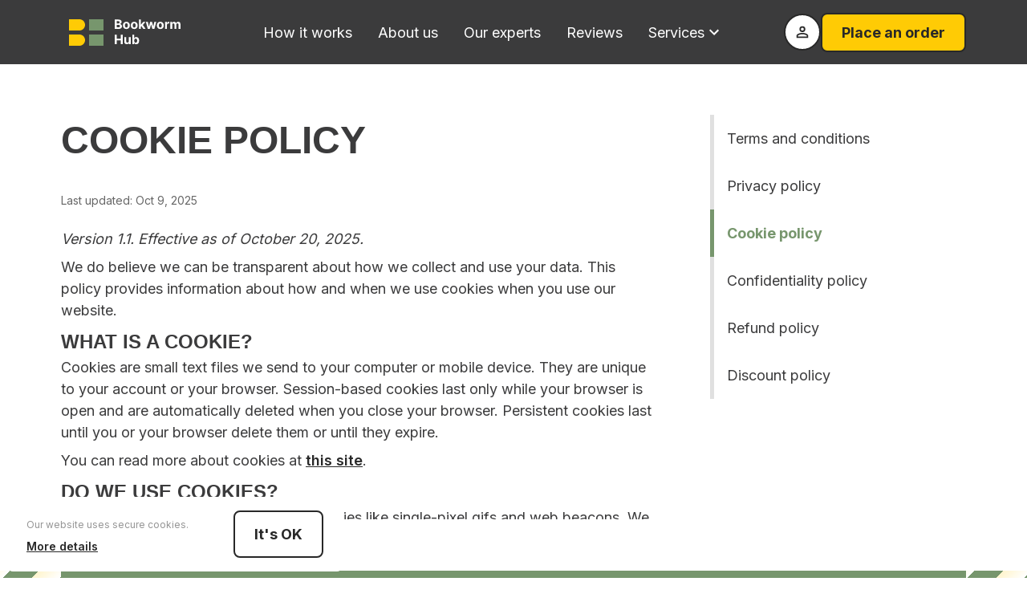

--- FILE ---
content_type: text/html; charset=utf-8
request_url: https://bookwormhub.com/cookie-policy.html
body_size: 5537
content:
<!DOCTYPE html><html lang="en"><head><meta charSet="utf-8" data-next-head=""/><meta name="viewport" content="width=device-width" data-next-head=""/><link rel="apple-touch-icon" sizes="180x180" href="/apple-touch-icon.png" data-next-head=""/><link rel="icon" type="image/png" sizes="32x32" href="/favicon-32x32.png" data-next-head=""/><link rel="icon" type="image/png" sizes="16x16" href="/favicon-16x16.png" data-next-head=""/><link rel="manifest" href="/manifest.webmanifest" data-next-head=""/><link rel="mask-icon" href="/safari-pinned-tab.svg" color="#5bbad5" data-next-head=""/><meta name="msapplication-TileColor" content="#da532c" data-next-head=""/><meta name="theme-color" content="#ffffff" data-next-head=""/><link rel="canonical" href="https://bookwormhub.com/cookie-policy.html" data-next-head=""/><link rel="preload" href="/_next/static/media/logo-small.beac020d.svg" as="image" data-next-head=""/><link rel="preload" href="/_next/static/media/logo-color.e3e17f45.svg" as="image" data-next-head=""/><link rel="preload" href="/_next/static/media/logo-bw.88f3ea3d.svg" as="image" data-next-head=""/><title data-next-head="">Cookies policy | <!-- -->BookWormHub.com</title><meta name="description" content="" data-next-head=""/><meta name="robots" content="noindex" data-next-head=""/><link rel="preload" href="/_next/static/media/e4af272ccee01ff0-s.p.woff2" as="font" type="font/woff2" crossorigin="anonymous" data-next-font="size-adjust"/><link rel="preload" href="/_next/static/css/61b3edc28b569472.css" as="style"/><link rel="stylesheet" href="/_next/static/css/61b3edc28b569472.css" data-n-g=""/><link rel="preload" href="/_next/static/css/4abfab5f0334a293.css" as="style"/><link rel="stylesheet" href="/_next/static/css/4abfab5f0334a293.css" data-n-p=""/><link rel="preload" href="/_next/static/css/fc3170429cf6ce13.css" as="style"/><link rel="stylesheet" href="/_next/static/css/fc3170429cf6ce13.css" data-n-p=""/><noscript data-n-css=""></noscript><script defer="" nomodule="" src="/_next/static/chunks/polyfills-42372ed130431b0a.js"></script><script src="/_next/static/chunks/webpack-106690eadf376e13.js" defer=""></script><script src="/_next/static/chunks/framework-23df852ecc3e786a.js" defer=""></script><script src="/_next/static/chunks/main-11da6f73b9549402.js" defer=""></script><script src="/_next/static/chunks/pages/_app-24b7c380c6cc6631.js" defer=""></script><script src="/_next/static/chunks/e655bc4d-c73caf7fe4968a91.js" defer=""></script><script src="/_next/static/chunks/432-a3e3dbe5d05e1687.js" defer=""></script><script src="/_next/static/chunks/9114-192258e6c91d3293.js" defer=""></script><script src="/_next/static/chunks/2028-17baf0eb46935e00.js" defer=""></script><script src="/_next/static/chunks/3030-8f995cb5d16c2ca1.js" defer=""></script><script src="/_next/static/chunks/6273-04c1a832746ea3fa.js" defer=""></script><script src="/_next/static/chunks/5364-c498d3673a882e8b.js" defer=""></script><script src="/_next/static/chunks/429-addf1eabebec000a.js" defer=""></script><script src="/_next/static/chunks/1522-8afaead5a644ffdd.js" defer=""></script><script src="/_next/static/chunks/5510-df1028bac0f7c841.js" defer=""></script><script src="/_next/static/chunks/1753-54f4185295d4bf2b.js" defer=""></script><script src="/_next/static/chunks/2980-8e0c020a0541874b.js" defer=""></script><script src="/_next/static/chunks/9891-74fca44445b6ae0a.js" defer=""></script><script src="/_next/static/chunks/pages/cookie-policy.html-446611e5fced9ea6.js" defer=""></script><script src="/_next/static/jm67uk5dS-0QSeXZN_MiX/_buildManifest.js" defer=""></script><script src="/_next/static/jm67uk5dS-0QSeXZN_MiX/_ssgManifest.js" defer=""></script></head><body><div id="__next"><div class="flex h-screen flex-col justify-between"><div class="h-[1px] w-full"></div><header class="bg-basic-5 border-basic-5 fixed left-0 right-0 top-0 z-[999] max-h-[80px] min-h-[80px] border-b-[3px] border-solid"><div class="flex items-center justify-between gap-1 pb-1 pt-[12px] lg:gap-3 relative z-10 mx-auto max-w-[1128px] px-1 xl:px-0"><div class="flex shrink-0"><a href="/"><img alt="bookwormhub.com" width="48" height="48" decoding="async" data-nimg="1" class="shrink-0 md:hidden" style="color:transparent" src="/_next/static/media/logo-small.beac020d.svg"/><img alt="bookwormhub.com" width="176" height="56" decoding="async" data-nimg="1" class="hidden shrink-0 md:block" style="color:transparent" src="/_next/static/media/logo-color.e3e17f45.svg"/></a></div><nav class="hidden file:grow xl:flex"><a class="Link mx-2 inline-block text-basic-0" href="/how-it-works.html">How it works</a><a class="Link mx-2 inline-block text-basic-0" href="/about-us.html">About us</a><a class="Link mx-2 inline-block text-basic-0" href="/our-experts.html">Our experts</a><a class="Link mx-2 inline-block text-basic-0" href="/latest-orders.html">Reviews</a><div data-headlessui-state=""><div class="relative mx-2"><button class="Link text-basic-0 inline-flex items-center outline-0" type="button" aria-expanded="false" data-headlessui-state=""><span>Services</span><svg xmlns="http://www.w3.org/2000/svg" width="24" height="24" viewBox="0 0 24 24" fill="none" class="shrink-0 transition-all"><path d="M7.41 8.58L12 13.17l4.59-4.59L18 10l-6 6-6-6 1.41-1.42z" fill="#282828"></path></svg></button><div class="customScroll border-basic-0 bg-basic-5 absolute top-4 max-h-[450px] w-[250px] overflow-y-auto overflow-x-hidden rounded-md border p-2 hidden" id="headlessui-popover-panel-:R5ecj6:" tabindex="-1" style="display:none" hidden="" data-headlessui-state=""><a class="Link text-basic-0 mx-0 block pb-2 last-of-type:pb-0" data-headlessui-state="" href="/linear-programming-homework.html">Linear Programming Help</a><a class="Link text-basic-0 mx-0 block pb-2 last-of-type:pb-0" data-headlessui-state="" href="/excel-homework.html">Excel Homework Help</a><a class="Link text-basic-0 mx-0 block pb-2 last-of-type:pb-0" data-headlessui-state="" href="/java-homework.html">Java Homework Help</a><a class="Link text-basic-0 mx-0 block pb-2 last-of-type:pb-0" data-headlessui-state="" href="/javascript-homework.html">JavaScript Assignment Help</a><a class="Link text-basic-0 mx-0 block pb-2 last-of-type:pb-0" data-headlessui-state="" href="/matlab-homework.html">MATLAB Homework Help</a><a class="Link text-basic-0 mx-0 block pb-2 last-of-type:pb-0" data-headlessui-state="" href="/math-analysis-homework.html">Math Analysis Help</a><a class="Link text-basic-0 mx-0 block pb-2 last-of-type:pb-0" data-headlessui-state="" href="/php-homework.html">PHP Assignment Help</a><a class="Link text-basic-0 mx-0 block pb-2 last-of-type:pb-0" data-headlessui-state="" href="/python-homework.html">Python Assignment Help</a><a class="Link text-basic-0 mx-0 block pb-2 last-of-type:pb-0" data-headlessui-state="" href="/angularjs-homework.html">AngularJS Assignment Help</a><a class="Link text-basic-0 mx-0 block pb-2 last-of-type:pb-0" data-headlessui-state="" href="/r-programming.html">R Programming Help</a><a class="Link text-basic-0 mx-0 block pb-2 last-of-type:pb-0" data-headlessui-state="" href="/ruby-homework.html">Ruby Assignment Help</a><a class="Link text-basic-0 mx-0 block pb-2 last-of-type:pb-0" data-headlessui-state="" href="/c-programming-homework.html">C Assignment Help</a><a class="Link text-basic-0 mx-0 block pb-2 last-of-type:pb-0" data-headlessui-state="" href="/spss-homework.html">SPSS homework Help</a><a class="Link text-basic-0 mx-0 block pb-2 last-of-type:pb-0" data-headlessui-state="" href="/sql-homework.html">SQL Assignment Help</a><a class="Link text-basic-0 mx-0 block pb-2 last-of-type:pb-0" data-headlessui-state="" href="/programming-project-help.html">Programming Project Help</a><a class="Link text-basic-0 mx-0 block pb-2 last-of-type:pb-0" data-headlessui-state="" href="/pay-for-programming-homework.html">Pay for Programming Homework</a></div></div></div><span hidden="" style="position:fixed;top:1px;left:1px;width:1px;height:0;padding:0;margin:-1px;overflow:hidden;clip:rect(0, 0, 0, 0);white-space:nowrap;border-width:0;display:none"></span></nav><span hidden="" style="position:fixed;top:1px;left:1px;width:1px;height:0;padding:0;margin:-1px;overflow:hidden;clip:rect(0, 0, 0, 0);white-space:nowrap;border-width:0;display:none"></span><div class="flex h-fit items-center"><div class="flex items-center gap-2"><a class="border-basic-6 bg-basic-0 h-[46px] w-[46px] border-2 border-solid transition-all flex items-center justify-center hover:bg-primary rounded-circle" href="/sign-in.html"><svg xmlns="http://www.w3.org/2000/svg" width="16" height="16" viewBox="0 0 16 16" fill="none"><path d="M8 .667A3.667 3.667 0 118 8 3.667 3.667 0 018 .667zM8 2.5a1.833 1.833 0 100 3.667A1.833 1.833 0 008 2.5zm0 6.417c2.448 0 7.334 1.219 7.334 3.666v2.75H.667v-2.75c0-2.447 4.886-3.666 7.333-3.666zm0 1.741c-2.722 0-5.591 1.339-5.591 1.925v1.009h11.183v-1.009c0-.586-2.87-1.925-5.592-1.925z" fill="#282828"></path></svg></a><button class="PrimaryButton px-1.5 py-[9px] sm:px-3">Place an order</button></div><div class="bg-basic-5 fixed inset-0 bottom-0 left-0 right-0 top-0 opacity-30 hidden"></div><nav class="xl:hidden"><button class="SecondaryButton rounded-circle ml-2 p-[10px]"><svg xmlns="http://www.w3.org/2000/svg" width="24" height="24" viewBox="0 0 24 24"><path d="M3 18h18v-2H3v2zm0-5h18v-2H3v2zm0-7v2h18V6H3z"></path></svg></button><div class="bg-basic-5 fixed bottom-0 top-0 z-[1000] flex w-[320px] flex-col overflow-scroll p-2 pt-5 transition-all right-[-320px]"><button class="PrimaryButton rounded-circle mb-5 ml-auto p-[12px]" aria-label="close button"><svg xmlns="http://www.w3.org/2000/svg" width="24" height="24" viewBox="0 0 24 24"><path d="M19 6.41L17.59 5 12 10.59 6.41 5 5 6.41 10.59 12 5 17.59 6.41 19 12 13.41 17.59 19 19 17.59 13.41 12z"></path></svg></button><a class="Link text-basic-0 mx-0 flex items-center justify-between pb-2" href="/how-it-works.html">How it works<svg xmlns="http://www.w3.org/2000/svg" width="24" height="24" viewBox="0 0 24 24" fill="none"><path d="M4 11v2h12l-5.5 5.5 1.42 1.42L19.84 12l-7.92-7.92L10.5 5.5 16 11H4z" fill="#282828"></path></svg></a><a class="Link text-basic-0 mx-0 flex items-center justify-between pb-2" href="/about-us.html">About us<svg xmlns="http://www.w3.org/2000/svg" width="24" height="24" viewBox="0 0 24 24" fill="none"><path d="M4 11v2h12l-5.5 5.5 1.42 1.42L19.84 12l-7.92-7.92L10.5 5.5 16 11H4z" fill="#282828"></path></svg></a><a class="Link text-basic-0 mx-0 flex items-center justify-between pb-2" href="/our-experts.html">Our experts<svg xmlns="http://www.w3.org/2000/svg" width="24" height="24" viewBox="0 0 24 24" fill="none"><path d="M4 11v2h12l-5.5 5.5 1.42 1.42L19.84 12l-7.92-7.92L10.5 5.5 16 11H4z" fill="#282828"></path></svg></a><a class="Link text-basic-0 mx-0 flex items-center justify-between pb-2" href="/latest-orders.html">Reviews<svg xmlns="http://www.w3.org/2000/svg" width="24" height="24" viewBox="0 0 24 24" fill="none"><path d="M4 11v2h12l-5.5 5.5 1.42 1.42L19.84 12l-7.92-7.92L10.5 5.5 16 11H4z" fill="#282828"></path></svg></a><div data-headlessui-state=""><button class="Link text-basic-0 mx-0 flex w-full items-center pb-2 text-left" id="headlessui-disclosure-button-:R5rmj6:" type="button" aria-expanded="false" data-headlessui-state=""><span>Services</span><svg xmlns="http://www.w3.org/2000/svg" width="24" height="24" viewBox="0 0 24 24" fill="none" class="shrink-0 text-purple-500"><path d="M7.41 8.58L12 13.17l4.59-4.59L18 10l-6 6-6-6 1.41-1.42z" fill="#282828"></path></svg></button></div><div class="mx-auto mt-auto shrink-0"><img alt="bookwormhub.com" width="176" height="56" decoding="async" data-nimg="1" style="color:transparent" src="/_next/static/media/logo-bw.88f3ea3d.svg"/></div></div></nav></div></div></header><div class="bg-basic-1 h-[1px] w-full"></div><button class="border-basic-5 bg-basic-0 border-2 border-solid rounded-circle hover:bg-primary fixed bottom-4 z-[1000] grid h-6 w-6 place-items-center transition-all invisible opacity-0" style="right:80px" type="button"><img alt="Scroll top" loading="lazy" width="21" height="21" decoding="async" data-nimg="1" style="color:transparent" src="/_next/static/media/arrow-up.f0e4370e.svg"/></button><div class="flex min-h-[300px] grow flex-col pt-[78px]"><div class="grow"><main class="__className_185914"><section><div class="relative z-10 mx-auto max-w-[1128px] px-1 xl:px-0 py-4 md:py-8"><div class="grid grid-cols-1 justify-between gap-8 md:grid-cols-[1.4fr_0.6fr]"><div class="content policy__scrollbar"><h2 class="mb-4 uppercase">Cookie policy</h2><span aria-live="polite" aria-busy="true"><span class="react-loading-skeleton">‌</span><br/><span class="react-loading-skeleton">‌</span><br/><span class="react-loading-skeleton">‌</span><br/><span class="react-loading-skeleton">‌</span><br/><span class="react-loading-skeleton">‌</span><br/><span class="react-loading-skeleton">‌</span><br/><span class="react-loading-skeleton">‌</span><br/><span class="react-loading-skeleton">‌</span><br/><span class="react-loading-skeleton">‌</span><br/><span class="react-loading-skeleton">‌</span><br/><span class="react-loading-skeleton">‌</span><br/><span class="react-loading-skeleton">‌</span><br/><span class="react-loading-skeleton">‌</span><br/><span class="react-loading-skeleton">‌</span><br/><span class="react-loading-skeleton">‌</span><br/><span class="react-loading-skeleton">‌</span><br/><span class="react-loading-skeleton">‌</span><br/><span class="react-loading-skeleton">‌</span><br/><span class="react-loading-skeleton">‌</span><br/><span class="react-loading-skeleton">‌</span><br/></span></div><div class="flex flex-col"><a class="Link border-l-[5px] border-solid border-basic-2 p-2 font-[400]" href="/terms-and-conditions.html">Terms and conditions</a><a class="Link border-l-[5px] border-solid border-basic-2 p-2 font-[400]" href="/privacy-policy.html">Privacy policy</a><a class="Link border-l-[5px] border-solid p-2 border-secondary-0 text-secondary-0 cursor-default font-bold" href="/cookie-policy.html">Cookie policy</a><a class="Link border-l-[5px] border-solid border-basic-2 p-2 font-[400]" href="/confidentiality-policy.html">Confidentiality policy</a><a class="Link border-l-[5px] border-solid border-basic-2 p-2 font-[400]" href="/refund-policy.html">Refund policy</a><a class="Link border-l-[5px] border-solid border-basic-2 p-2 font-[400]" href="/discount-policy.html">Discount policy</a></div></div></div></section><section class="text-basic-6 cta-gradient-secondary"><div class="flex flex-wrap items-center gap-3 py-3 uppercase md:flex-nowrap md:py-[44px] bg-secondary-0 relative z-10 mx-auto max-w-[1128px] px-1 xl:px-0"><h3 class="mx-auto text-center">Get help with your assignment in few clicks</h3><button class="PrimaryButton-dark mx-auto flex h-fit min-w-max flex-nowrap">Place an order</button></div></section></main></div><footer class="bg-basic-5 text-basic-0"><div class="xl:grid-cols-footer grid grid-cols-1 gap-2 md:grid-cols-2 relative z-10 mx-auto max-w-[1128px] px-1 xl:px-0 py-4 md:py-8"><div><img alt="BookWormHub.com" loading="lazy" width="176" height="56" decoding="async" data-nimg="1" class="mb-2" style="color:transparent" src="/_next/static/media/logo-color.e3e17f45.svg"/><svg width="120" height="20" viewBox="0 0 120 20" fill="none" xmlns="http://www.w3.org/2000/svg" class="mt-2"><g clip-path="url(#icon_dmca_inline_svg__clip0_1761_1968)"><path d="M120 0H0v20h120V0z" fill="#424242"></path><path d="M45 0H0v20h45V0z" fill="#68C71E"></path><path d="M14.25 9.585a3.4 3.4 0 01-1 2.667 4.226 4.226 0 01-2.917 1h-2V6.085h2.25a4.05 4.05 0 012.75.917 3.284 3.284 0 01.917 2.583zm-1.583.083c0-1.5-.667-2.333-2-2.333h-.834v4.667h.667c1.5 0 2.166-.75 2.166-2.333l.001-.001zm6.083 3.583L17 7.668h-.083C17 8.835 17 9.585 17 9.918v3.334h-1.334V6.085h2.083l1.667 5.5 1.833-5.5h2.084v7.167h-1.417v-4c0-.25 0-.75.083-1.667h-.083l-1.75 5.667-1.416-.001zm9.5-6a1.619 1.619 0 00-1.333.667 2.734 2.734 0 00-.5 1.75c0 1.583.583 2.417 1.833 2.417a6.197 6.197 0 001.833-.417v1.25a5.043 5.043 0 01-2 .333 3.333 3.333 0 01-2.417-.917 3.754 3.754 0 01-.833-2.75 4.345 4.345 0 01.417-1.917c.25-.527.658-.964 1.167-1.25A3.874 3.874 0 0128.167 6a4.778 4.778 0 012.083.5l-.5 1.25a2.5 2.5 0 00-.833-.333 2.576 2.576 0 00-.667-.165v-.001zm7.667 6l-.5-1.667h-2.584l-.5 1.668h-1.667l2.5-7.167h1.833l2.5 7.167-1.582-.001zm-.917-3c-.5-1.5-.75-2.417-.833-2.583-.083-.166 0-.333-.083-.5-.083.417-.417 1.417-.917 3.083H35zM60.584 8.346a2.151 2.151 0 01-.75 1.75 2.887 2.887 0 01-2 .667h-.667v2.5h-1.5V6.096h2.25a3.01 3.01 0 012 .583 1.932 1.932 0 01.667 1.667zm-3.417 1.167h.5c.378.027.755-.06 1.083-.25a.878.878 0 00.333-.833 1.02 1.02 0 00-.25-.75 1.333 1.333 0 00-.917-.333h-.667v2.166h-.082zm6.333 1v2.75H62V6.096h2.083a3.782 3.782 0 012.167.5 1.775 1.775 0 01.667 1.583c.031.39-.088.778-.333 1.083-.28.315-.62.57-1 .75 1.083 1.583 1.75 2.667 2.083 3.083H66l-1.667-2.75H63.5v.168zm0-1.25h.5c.378.027.755-.06 1.083-.25a.812.812 0 00.333-.75.812.812 0 00-.333-.75A1.891 1.891 0 0064 7.263h-.5v2zm11.583.417a4.049 4.049 0 01-.917 2.75 3.1 3.1 0 01-2.5.917 3.4 3.4 0 01-2.5-.917 3.9 3.9 0 01-.917-2.75 4.049 4.049 0 01.917-2.75 3.1 3.1 0 012.501-.917 3.4 3.4 0 012.5.917 3.9 3.9 0 01.917 2.75h-.001zm-5.25 0c-.03.638.113 1.272.417 1.833a1.46 1.46 0 001.333.583c1.167 0 1.833-.833 1.833-2.417 0-1.584-.582-2.416-1.832-2.416a1.46 1.46 0 00-1.333.583 3.5 3.5 0 00-.417 1.834h-.001zm9.417 3.583h-1.5V7.346h-1.916v-1.25h5.417v1.25h-1.917v5.917h-.084zm7.167 0h-4.083V6.096h4.083v1.25h-2.583V8.93h2.417v1.25h-2.417v1.834h2.583v1.25zm4.5-6a1.619 1.619 0 00-1.333.667 2.734 2.734 0 00-.5 1.75c0 1.583.583 2.417 1.833 2.417a6.198 6.198 0 001.833-.417v1.25a5.043 5.043 0 01-2 .333 3.333 3.333 0 01-2.417-.917 3.752 3.752 0 01-.833-2.75 4.345 4.345 0 01.417-1.917c.25-.527.658-.964 1.167-1.25a3.874 3.874 0 011.75-.417 4.778 4.778 0 012.083.5l-.5 1.25a2.5 2.5 0 00-.833-.333 2.576 2.576 0 00-.667-.166zm6.083 6h-1.5V7.346h-1.917v-1.25H99v1.25h-1.917v5.917H97zm7.167 0h-4.083V6.096h4.083v1.25h-2.583V8.93h2.417v1.25h-2.417v1.834h2.583v1.25zm7.417-3.667a3.4 3.4 0 01-1 2.667 4.363 4.363 0 01-2.917.917h-2V6.096h2.25a4.05 4.05 0 012.75.917 3.28 3.28 0 01.917 2.583zm-1.583.083c0-1.5-.667-2.333-2-2.333h-.834v4.667h.667c1.5 0 2.166-.75 2.166-2.333h.001z" fill="#fff"></path></g><defs><clipPath id="icon_dmca_inline_svg__clip0_1761_1968"><path fill="#fff" d="M0 0h120v20H0z"></path></clipPath></defs></svg></div><div><div class="text-basic-3">Company</div><a class="Link block mt-2 text-bodym" href="/about-us.html">About Us</a><a class="Link block mt-2 text-bodym" href="/how-it-works.html">How it works</a><a class="Link block mt-2 text-bodym" href="/customer-faq.html">FAQs</a><a class="Link block mt-2 text-bodym" href="/our-experts.html">Our experts</a><a class="Link block mt-2 text-bodym" href="/latest-orders.html">Reviews</a></div><div><div class="text-basic-3">Legal</div><a class="Link block mt-2 text-bodym" href="/terms-and-conditions.html">Terms and conditions</a><a class="Link block mt-2 text-bodym" href="/privacy-policy.html">Privacy policy</a><a class="Link block mt-2 text-bodym cursor-default underline" href="/cookie-policy.html">Cookie policy</a><a class="Link block mt-2 text-bodym" href="/confidentiality-policy.html">Confidentiality policy</a><a class="Link block mt-2 text-bodym" href="/refund-policy.html">Refund policy</a><a class="Link block mt-2 text-bodym" href="/discount-policy.html">Discount policy</a></div><div><div class="border-basic-0 mb-3 rounded-md border border-solid p-2"><p class="text-bodym mb-2">We accept</p><div class="PaymentMethods flex gap-2"><img alt="Discover" title="Discover" loading="lazy" width="37" height="24" decoding="async" data-nimg="1" class="PaymentMethods-item" style="color:transparent;display:inline" src="/_next/static/media/discover.5c31bc0f.png"/><img alt="Amex" title="Amex" loading="lazy" width="37" height="24" decoding="async" data-nimg="1" class="PaymentMethods-item" style="color:transparent;display:inline" src="/_next/static/media/amex.19898f50.png"/><img alt="Visa" title="Visa" loading="lazy" width="37" height="24" decoding="async" data-nimg="1" class="PaymentMethods-item" style="color:transparent;display:inline" src="/_next/static/media/visa.49853f34.png"/><img alt="Mastercard" title="Mastercard" loading="lazy" width="37" height="24" decoding="async" data-nimg="1" class="PaymentMethods-item" style="color:transparent;display:inline" src="/_next/static/media/mastercard.ccab3066.png"/><img alt="ApplePay" title="ApplePay" loading="lazy" width="37" height="24" decoding="async" data-nimg="1" class="PaymentMethods-item" style="color:transparent;display:inline" src="/_next/static/media/applepay.011ec1f4.png"/></div></div><a class="Link text-basic-0 font-normal" href="/cdn-cgi/l/email-protection#fa898f8a8a95888eba989595918d958897928f98d4999597"><svg width="24" height="24" viewBox="0 0 24 24" fill="none" xmlns="http://www.w3.org/2000/svg" class="inline"><path d="M22 6c0-1.1-.9-2-2-2H4c-1.1 0-2 .9-2 2v12c0 1.1.9 2 2 2h16c1.1 0 2-.9 2-2V6zm-2 0l-8 5-8-5h16zm0 12H4V8l8 5 8-5v10z" fill="#fff"></path></svg> <!-- --><span class="__cf_email__" data-cfemail="7a090f0a0a15080e3a181515110d150817120f1854191517">[email&#160;protected]</span></a></div></div><div class="relative z-10 mx-auto max-w-[1128px] px-1 xl:px-0"><div class="mt-4 grid grid-cols-1 gap-2 md:grid-cols-2 xl:grid-cols-4"><a class="Link text-bodym" href="/linear-programming-homework.html">Linear Programming Help</a><a class="Link text-bodym" href="/excel-homework.html">Excel Homework Help</a><a class="Link text-bodym" href="/java-homework.html">Java Homework Help</a><a class="Link text-bodym" href="/javascript-homework.html">JavaScript Assignment Help</a><a class="Link text-bodym" href="/matlab-homework.html">MATLAB Homework Help</a><a class="Link text-bodym" href="/math-analysis-homework.html">Math Analysis Help</a><a class="Link text-bodym" href="/php-homework.html">PHP Assignment Help</a><a class="Link text-bodym" href="/python-homework.html">Python Assignment Help</a><a class="Link text-bodym" href="/angularjs-homework.html">AngularJS Assignment Help</a><a class="Link text-bodym" href="/r-programming.html">R Programming Help</a><a class="Link text-bodym" href="/ruby-homework.html">Ruby Assignment Help</a><a class="Link text-bodym" href="/c-programming-homework.html">C Assignment Help</a><a class="Link text-bodym" href="/spss-homework.html">SPSS homework Help</a><a class="Link text-bodym" href="/sql-homework.html">SQL Assignment Help</a><a class="Link text-bodym" href="/programming-project-help.html">Programming Project Help</a><a class="Link text-bodym" href="/pay-for-programming-homework.html">Pay for Programming Homework</a></div></div><div class="text-bodym grid grid-cols-1 gap-4 md:grid-cols-2 relative z-10 mx-auto max-w-[1128px] px-1 xl:px-0 py-4 md:py-8"><div><p>At our company, we prioritize academic integrity as a fundamental aspect of the learning journey and firmly oppose any breach of academic standards. If you have inquiries about our Academical Integrity rules or come across any violations, please feel free to reach out to us via email.</p></div><div><p>BookWormHub.com<!-- --> provides writing and research services for limited use only.All the materials from our website should be used with proper references and in accordance with Terms &amp; Conditions.</p><p>© <!-- -->2026<!-- -->, <!-- -->BookWormHub.com</p></div></div></footer></div></div></div><script data-cfasync="false" src="/cdn-cgi/scripts/5c5dd728/cloudflare-static/email-decode.min.js"></script><script id="__NEXT_DATA__" type="application/json">{"props":{"pageProps":{}},"page":"/cookie-policy.html","query":{},"buildId":"jm67uk5dS-0QSeXZN_MiX","nextExport":true,"autoExport":true,"isFallback":false,"scriptLoader":[]}</script></body></html>

--- FILE ---
content_type: text/css
request_url: https://bookwormhub.com/_next/static/css/61b3edc28b569472.css
body_size: 13057
content:
@font-face{font-family:Inter;font-style:normal;font-weight:400;font-display:swap;src:url(/_next/static/media/ba9851c3c22cd980-s.woff2) format("woff2");unicode-range:u+0460-052f,u+1c80-1c8a,u+20b4,u+2de0-2dff,u+a640-a69f,u+fe2e-fe2f}@font-face{font-family:Inter;font-style:normal;font-weight:400;font-display:swap;src:url(/_next/static/media/21350d82a1f187e9-s.woff2) format("woff2");unicode-range:u+0301,u+0400-045f,u+0490-0491,u+04b0-04b1,u+2116}@font-face{font-family:Inter;font-style:normal;font-weight:400;font-display:swap;src:url(/_next/static/media/c5fe6dc8356a8c31-s.woff2) format("woff2");unicode-range:u+1f??}@font-face{font-family:Inter;font-style:normal;font-weight:400;font-display:swap;src:url(/_next/static/media/19cfc7226ec3afaa-s.woff2) format("woff2");unicode-range:u+0370-0377,u+037a-037f,u+0384-038a,u+038c,u+038e-03a1,u+03a3-03ff}@font-face{font-family:Inter;font-style:normal;font-weight:400;font-display:swap;src:url(/_next/static/media/df0a9ae256c0569c-s.woff2) format("woff2");unicode-range:u+0102-0103,u+0110-0111,u+0128-0129,u+0168-0169,u+01a0-01a1,u+01af-01b0,u+0300-0301,u+0303-0304,u+0308-0309,u+0323,u+0329,u+1ea0-1ef9,u+20ab}@font-face{font-family:Inter;font-style:normal;font-weight:400;font-display:swap;src:url(/_next/static/media/8e9860b6e62d6359-s.woff2) format("woff2");unicode-range:u+0100-02ba,u+02bd-02c5,u+02c7-02cc,u+02ce-02d7,u+02dd-02ff,u+0304,u+0308,u+0329,u+1d00-1dbf,u+1e00-1e9f,u+1ef2-1eff,u+2020,u+20a0-20ab,u+20ad-20c0,u+2113,u+2c60-2c7f,u+a720-a7ff}@font-face{font-family:Inter;font-style:normal;font-weight:400;font-display:swap;src:url(/_next/static/media/e4af272ccee01ff0-s.p.woff2) format("woff2");unicode-range:u+00??,u+0131,u+0152-0153,u+02bb-02bc,u+02c6,u+02da,u+02dc,u+0304,u+0308,u+0329,u+2000-206f,u+20ac,u+2122,u+2191,u+2193,u+2212,u+2215,u+feff,u+fffd}@font-face{font-family:Inter;font-style:normal;font-weight:600;font-display:swap;src:url(/_next/static/media/ba9851c3c22cd980-s.woff2) format("woff2");unicode-range:u+0460-052f,u+1c80-1c8a,u+20b4,u+2de0-2dff,u+a640-a69f,u+fe2e-fe2f}@font-face{font-family:Inter;font-style:normal;font-weight:600;font-display:swap;src:url(/_next/static/media/21350d82a1f187e9-s.woff2) format("woff2");unicode-range:u+0301,u+0400-045f,u+0490-0491,u+04b0-04b1,u+2116}@font-face{font-family:Inter;font-style:normal;font-weight:600;font-display:swap;src:url(/_next/static/media/c5fe6dc8356a8c31-s.woff2) format("woff2");unicode-range:u+1f??}@font-face{font-family:Inter;font-style:normal;font-weight:600;font-display:swap;src:url(/_next/static/media/19cfc7226ec3afaa-s.woff2) format("woff2");unicode-range:u+0370-0377,u+037a-037f,u+0384-038a,u+038c,u+038e-03a1,u+03a3-03ff}@font-face{font-family:Inter;font-style:normal;font-weight:600;font-display:swap;src:url(/_next/static/media/df0a9ae256c0569c-s.woff2) format("woff2");unicode-range:u+0102-0103,u+0110-0111,u+0128-0129,u+0168-0169,u+01a0-01a1,u+01af-01b0,u+0300-0301,u+0303-0304,u+0308-0309,u+0323,u+0329,u+1ea0-1ef9,u+20ab}@font-face{font-family:Inter;font-style:normal;font-weight:600;font-display:swap;src:url(/_next/static/media/8e9860b6e62d6359-s.woff2) format("woff2");unicode-range:u+0100-02ba,u+02bd-02c5,u+02c7-02cc,u+02ce-02d7,u+02dd-02ff,u+0304,u+0308,u+0329,u+1d00-1dbf,u+1e00-1e9f,u+1ef2-1eff,u+2020,u+20a0-20ab,u+20ad-20c0,u+2113,u+2c60-2c7f,u+a720-a7ff}@font-face{font-family:Inter;font-style:normal;font-weight:600;font-display:swap;src:url(/_next/static/media/e4af272ccee01ff0-s.p.woff2) format("woff2");unicode-range:u+00??,u+0131,u+0152-0153,u+02bb-02bc,u+02c6,u+02da,u+02dc,u+0304,u+0308,u+0329,u+2000-206f,u+20ac,u+2122,u+2191,u+2193,u+2212,u+2215,u+feff,u+fffd}@font-face{font-family:Inter;font-style:normal;font-weight:700;font-display:swap;src:url(/_next/static/media/ba9851c3c22cd980-s.woff2) format("woff2");unicode-range:u+0460-052f,u+1c80-1c8a,u+20b4,u+2de0-2dff,u+a640-a69f,u+fe2e-fe2f}@font-face{font-family:Inter;font-style:normal;font-weight:700;font-display:swap;src:url(/_next/static/media/21350d82a1f187e9-s.woff2) format("woff2");unicode-range:u+0301,u+0400-045f,u+0490-0491,u+04b0-04b1,u+2116}@font-face{font-family:Inter;font-style:normal;font-weight:700;font-display:swap;src:url(/_next/static/media/c5fe6dc8356a8c31-s.woff2) format("woff2");unicode-range:u+1f??}@font-face{font-family:Inter;font-style:normal;font-weight:700;font-display:swap;src:url(/_next/static/media/19cfc7226ec3afaa-s.woff2) format("woff2");unicode-range:u+0370-0377,u+037a-037f,u+0384-038a,u+038c,u+038e-03a1,u+03a3-03ff}@font-face{font-family:Inter;font-style:normal;font-weight:700;font-display:swap;src:url(/_next/static/media/df0a9ae256c0569c-s.woff2) format("woff2");unicode-range:u+0102-0103,u+0110-0111,u+0128-0129,u+0168-0169,u+01a0-01a1,u+01af-01b0,u+0300-0301,u+0303-0304,u+0308-0309,u+0323,u+0329,u+1ea0-1ef9,u+20ab}@font-face{font-family:Inter;font-style:normal;font-weight:700;font-display:swap;src:url(/_next/static/media/8e9860b6e62d6359-s.woff2) format("woff2");unicode-range:u+0100-02ba,u+02bd-02c5,u+02c7-02cc,u+02ce-02d7,u+02dd-02ff,u+0304,u+0308,u+0329,u+1d00-1dbf,u+1e00-1e9f,u+1ef2-1eff,u+2020,u+20a0-20ab,u+20ad-20c0,u+2113,u+2c60-2c7f,u+a720-a7ff}@font-face{font-family:Inter;font-style:normal;font-weight:700;font-display:swap;src:url(/_next/static/media/e4af272ccee01ff0-s.p.woff2) format("woff2");unicode-range:u+00??,u+0131,u+0152-0153,u+02bb-02bc,u+02c6,u+02da,u+02dc,u+0304,u+0308,u+0329,u+2000-206f,u+20ac,u+2122,u+2191,u+2193,u+2212,u+2215,u+feff,u+fffd}@font-face{font-family:Inter;font-style:normal;font-weight:800;font-display:swap;src:url(/_next/static/media/ba9851c3c22cd980-s.woff2) format("woff2");unicode-range:u+0460-052f,u+1c80-1c8a,u+20b4,u+2de0-2dff,u+a640-a69f,u+fe2e-fe2f}@font-face{font-family:Inter;font-style:normal;font-weight:800;font-display:swap;src:url(/_next/static/media/21350d82a1f187e9-s.woff2) format("woff2");unicode-range:u+0301,u+0400-045f,u+0490-0491,u+04b0-04b1,u+2116}@font-face{font-family:Inter;font-style:normal;font-weight:800;font-display:swap;src:url(/_next/static/media/c5fe6dc8356a8c31-s.woff2) format("woff2");unicode-range:u+1f??}@font-face{font-family:Inter;font-style:normal;font-weight:800;font-display:swap;src:url(/_next/static/media/19cfc7226ec3afaa-s.woff2) format("woff2");unicode-range:u+0370-0377,u+037a-037f,u+0384-038a,u+038c,u+038e-03a1,u+03a3-03ff}@font-face{font-family:Inter;font-style:normal;font-weight:800;font-display:swap;src:url(/_next/static/media/df0a9ae256c0569c-s.woff2) format("woff2");unicode-range:u+0102-0103,u+0110-0111,u+0128-0129,u+0168-0169,u+01a0-01a1,u+01af-01b0,u+0300-0301,u+0303-0304,u+0308-0309,u+0323,u+0329,u+1ea0-1ef9,u+20ab}@font-face{font-family:Inter;font-style:normal;font-weight:800;font-display:swap;src:url(/_next/static/media/8e9860b6e62d6359-s.woff2) format("woff2");unicode-range:u+0100-02ba,u+02bd-02c5,u+02c7-02cc,u+02ce-02d7,u+02dd-02ff,u+0304,u+0308,u+0329,u+1d00-1dbf,u+1e00-1e9f,u+1ef2-1eff,u+2020,u+20a0-20ab,u+20ad-20c0,u+2113,u+2c60-2c7f,u+a720-a7ff}@font-face{font-family:Inter;font-style:normal;font-weight:800;font-display:swap;src:url(/_next/static/media/e4af272ccee01ff0-s.p.woff2) format("woff2");unicode-range:u+00??,u+0131,u+0152-0153,u+02bb-02bc,u+02c6,u+02da,u+02dc,u+0304,u+0308,u+0329,u+2000-206f,u+20ac,u+2122,u+2191,u+2193,u+2212,u+2215,u+feff,u+fffd}@font-face{font-family:Inter;font-style:normal;font-weight:900;font-display:swap;src:url(/_next/static/media/ba9851c3c22cd980-s.woff2) format("woff2");unicode-range:u+0460-052f,u+1c80-1c8a,u+20b4,u+2de0-2dff,u+a640-a69f,u+fe2e-fe2f}@font-face{font-family:Inter;font-style:normal;font-weight:900;font-display:swap;src:url(/_next/static/media/21350d82a1f187e9-s.woff2) format("woff2");unicode-range:u+0301,u+0400-045f,u+0490-0491,u+04b0-04b1,u+2116}@font-face{font-family:Inter;font-style:normal;font-weight:900;font-display:swap;src:url(/_next/static/media/c5fe6dc8356a8c31-s.woff2) format("woff2");unicode-range:u+1f??}@font-face{font-family:Inter;font-style:normal;font-weight:900;font-display:swap;src:url(/_next/static/media/19cfc7226ec3afaa-s.woff2) format("woff2");unicode-range:u+0370-0377,u+037a-037f,u+0384-038a,u+038c,u+038e-03a1,u+03a3-03ff}@font-face{font-family:Inter;font-style:normal;font-weight:900;font-display:swap;src:url(/_next/static/media/df0a9ae256c0569c-s.woff2) format("woff2");unicode-range:u+0102-0103,u+0110-0111,u+0128-0129,u+0168-0169,u+01a0-01a1,u+01af-01b0,u+0300-0301,u+0303-0304,u+0308-0309,u+0323,u+0329,u+1ea0-1ef9,u+20ab}@font-face{font-family:Inter;font-style:normal;font-weight:900;font-display:swap;src:url(/_next/static/media/8e9860b6e62d6359-s.woff2) format("woff2");unicode-range:u+0100-02ba,u+02bd-02c5,u+02c7-02cc,u+02ce-02d7,u+02dd-02ff,u+0304,u+0308,u+0329,u+1d00-1dbf,u+1e00-1e9f,u+1ef2-1eff,u+2020,u+20a0-20ab,u+20ad-20c0,u+2113,u+2c60-2c7f,u+a720-a7ff}@font-face{font-family:Inter;font-style:normal;font-weight:900;font-display:swap;src:url(/_next/static/media/e4af272ccee01ff0-s.p.woff2) format("woff2");unicode-range:u+00??,u+0131,u+0152-0153,u+02bb-02bc,u+02c6,u+02da,u+02dc,u+0304,u+0308,u+0329,u+2000-206f,u+20ac,u+2122,u+2191,u+2193,u+2212,u+2215,u+feff,u+fffd}@font-face{font-family:Inter Fallback;src:local("Arial");ascent-override:90.49%;descent-override:22.56%;line-gap-override:0.00%;size-adjust:107.06%}.__className_185914{font-family:Inter,Inter Fallback;font-style:normal}.bb-errorBoundaryWrapper{align-items:center;background-color:#fff;display:flex;flex-direction:column;gap:16px;justify-content:center;text-align:center}.bb-errorBoundaryWrapperSmall.bb-errorBoundaryWrapper{border:1px solid var(--bb-color-basic-2);border-radius:var(--bb-global-border-radius);flex-direction:row;gap:4px;padding:4px}.bb-errorBoundaryTitle{color:var(--bb-color-basic-5);font-size:22px;line-height:26px}.bb-errorBoundaryText{color:var(--bb-color-basic-4);font-size:14px;line-height:20px}:root{--bb-global-border-radius:3px;--bb-color-basic-0:#fff;--bb-color-basic-1:#f1f5f9;--bb-color-basic-2:#e1e1e1;--bb-color-basic-3:#c1c1c1;--bb-color-basic-4:#7b7b7b;--bb-color-basic-5:#424242;--bb-color-primary-0:#0080d1;--bb-color-secondary-0:#004695;--bb-color-secondary-1:#1565c0;--bb-color-secondary-2:#8cabca;--bb-color-secondary-3:#dae6f2;--bb-color-secondary-4:#f2f7fa;--bb-color-success-0:#43a047;--bb-color-success-1:#c4e8d0;--bb-color-success-2:#e2f5e9;--bb-color-success-3:#f3f9f5;--bb-color-danger-0:#e94b51;--bb-color-danger-1:#f77e83;--bb-color-danger-2:#fac2c4;--bb-color-danger-3:#ffedee;--bb-color-warning-0:#ad8200;--bb-color-warning-1:#ffecb5;--bb-color-warning-2:#fff8e1;--bb-skeleton-bg:#f4f7fa;--bb-fz-caption:14px;--bb-lh-caption:21px;--bb-po-border:#e1e1e1;--bb-po-shadow-color:#edeff2;--bb-po-shadow-color--focus:#e5f2fa;--bb-po-border--hover:#b3d9f1;--bb-po-border--focus:#b3d9f1;--bb-bg-tooltip:#000}.bb-skeleton{border-radius:var(--shk91bv-1);flex-shrink:0;height:var(--shk91bv-2);max-width:var(--shk91bv-0);width:100%}.bb-skeleton,.bb-skeletonBase{animation:pulse 1.5s ease-in-out .5s infinite;background-color:var(--bb-skeleton-bg)}.bb-skeletonBase{border-radius:var(--bb-global-border-radius);margin:0;padding:0}.bb-companyText{color:var(--bb-color-basic-3);font-family:inherit;font-size:var(--bb-fz-caption);line-height:var(--bb-lh-caption);text-align:left;white-space:pre-wrap}.bb-companyText.companyText_center{margin:0 auto;max-width:450px;text-align:center;white-space:normal}.bb-companyHiddenText.bb-companyText:after{content:attr(data-content)}.bb-companySkeletonContainer.bb-companyText{display:flex;flex-direction:column;gap:6px;margin-top:4px}.bb-companySkeletonContainer.bb-companyText.companyText_center{-webkit-box-flex-wrap:wrap;flex-direction:row;flex-wrap:wrap;justify-content:center;margin:0 auto;max-width:600px}.bb-companySkeletonContainer.bb-companyText .company-skeleton{background-color:var(--bb-color-basic-3);height:var(--bb-fz-caption)}.bb-companySkeletonContainer.bb-companyText .company-skeleton:last-of-type{margin-bottom:0}.bb-button{background-color:var(--bb-button-background);border-color:var(--bb-button-border-color);border-radius:var(--bb-button-border-radius);border-style:var(--bb-button-border-style);border-width:var(--bb-button-border-width);box-shadow:var(--bb-button-shadow);box-sizing:border-box;color:var(--bb-button-color);font-family:inherit;font-size:var(--bb-button-font-size);font-weight:var(--bb-button-font-weight);line-height:var(--bb-button-line-height);outline:none;padding:var(--bb-button-padding-top) var(--bb-button-padding-right) var(--bb-button-padding-bottom) var(--bb-button-padding-left);transition:all .3s cubic-bezier(.39,.575,.565,1);width:100%}.bb-button:hover{background-color:var(--bb-button-background--hover);border-color:var(--bb-button-border-color--hover);box-shadow:var(--bb-button-shadow--hover);color:var(--bb-button-color--hover);cursor:pointer}.bb-button:active,.bb-button:focus{background-color:var(--bb-button-background--focus);border-color:var(--bb-button-border-color--focus);box-shadow:var(--bb-button-shadow--focus);color:var(--bb-button-color--focus)}.bb-button:disabled{background-color:var(--bb-button-background--disabled);border-color:var(--bb-button-border-color--disabled);box-shadow:var(--bb-button-shadow--disabled);color:var(--bb-button-color--disabled);cursor:default}.bb-checkboxContainer{height:18px;margin-right:8px;min-width:18px;position:relative;top:2px;width:18px}.bb-checkboxInput{-webkit-appearance:none;-moz-appearance:none;appearance:none;background-color:transparent;border:none;height:100%;left:0;margin:0;position:absolute;top:0;width:100%}.bb-checkboxInput+.bb-checkbox{background-color:var(--bb-checkbox-background-color);border-color:var(--bb-checkbox-border-color);border-width:var(--bb-checkbox-border-width);box-shadow:var(--bb-checkbox-box-shadow)}.bb-checkboxInput:checked+.bb-checkbox,.bb-checkboxInput:checked:focus+.bb-checkbox,.bb-checkboxInput:checked:hover+.bb-checkbox{background-color:var(--bb-checkbox-background-color--checked);border-color:var(--bb-checkbox-border-color--checked);box-shadow:var(--bb-checkbox-box-shadow--checked)}.bb-checkboxInput:checked+.bb-checkbox path,.bb-checkboxInput:checked:focus+.bb-checkbox path,.bb-checkboxInput:checked:hover+.bb-checkbox path{fill:var(--bb-checkbox-icon-color)}.bb-checkboxInput:checked+.bb-checkbox svg,.bb-checkboxInput:checked:focus+.bb-checkbox svg,.bb-checkboxInput:checked:hover+.bb-checkbox svg{display:block}.bb-checkboxInput:hover{cursor:pointer}.bb-checkboxInput:hover+.bb-checkbox{background-color:var(--bb-checkbox-background-color--hover);border-color:var(--bb-checkbox-border-color--hover);border-width:var(--bb-checkbox-border-width--hover);box-shadow:var(--bb-checkbox-box-shadow--hover)}.bb-checkboxInput:checked:hover+.bb-checkbox{box-shadow:var(--bb-field-box-shadow--hover)}.bb-checkboxInput:focus+.bb-checkbox{background-color:var(--bb-checkbox-background-color--focus);border-color:var(--bb-checkbox-border-color--focus)}.bb-checkboxInput:checked:focus+.bb-checkbox,.bb-checkboxInput:focus+.bb-checkbox{box-shadow:var(--bb-field-box-shadow--focus)}.bb-checkboxInput.error+.bb-checkbox{border-color:var(--bb-error-color)}.bb-checkboxInput:focus.error+.bb-checkbox{border-color:var(--bb-error-color);box-shadow:var(--bb-field-box-shadow--focus-error)}.bb-checkbox{align-items:center;background-color:transparent;border-radius:var(--bb-checkbox-border-radius);border-style:var(--bb-checkbox-border-style);box-sizing:border-box;display:flex;height:100%;justify-content:center;width:100%}.bb-checkbox svg{display:none}.bb-dropdownContainer{position:relative}.bb-dropdownList{background-color:#fff;box-shadow:10px 10px 30px rgba(32,54,70,.1);box-sizing:border-box;opacity:0;padding:8px 0;position:absolute;right:0;top:calc(100% + 8px);transform:scale(.7,0);transform-origin:top right;transition:all .2s ease;visibility:hidden;z-index:1000}.bb-dropdownList.active{opacity:1;transform:scale(1);visibility:visible}.bb-error{background-color:var(--e7vpxnh-0);border-radius:3px;color:var(--bb-error-color);font-size:var(--bb-error-font-size);line-height:var(--bb-error-line-height);margin:var(--e7vpxnh-2);padding:var(--e7vpxnh-1);position:relative}.bb-error:before{background:inherit;content:"";display:var(--e7vpxnh-3);height:8px;left:24px;position:absolute;top:-4px;transform:rotate(45deg);width:8px}.bb-hint{align-items:center;background-color:var(--h1i4qhxj-0);border-radius:var(--bb-hint-border-radius);color:var(--bb-hint-color);display:flex;justify-content:center;margin-left:12px;min-width:130px;padding:var(--bb-hint-padding-top) var(--bb-hint-padding-right) var(--bb-hint-padding-bottom) var(--bb-hint-padding-left);white-space:nowrap}.bb-hint,.bb-input{box-sizing:border-box}.bb-input{-webkit-appearance:none;-moz-appearance:none;appearance:none;background-color:var(--bb-field-background);border-color:var(--igys5wj-0);border-radius:var(--bb-field-border-radius);border-style:var(--bb-field-border-style);border-width:var(--bb-field-border-width);box-shadow:var(--bb-field-box-shadow);color:var(--bb-field-color);font-family:inherit;font-size:var(--bb-field-font-size);line-height:var(--bb-field-line-height);outline:none;overflow:hidden;padding:var(--bb-field-padding-top) var(--bb-field-padding-right) var(--bb-field-padding-bottom) var(--bb-field-padding-left);text-overflow:ellipsis;width:100%}.bb-input::-webkit-inner-spin-button,.bb-input::-webkit-outer-spin-button{-webkit-appearance:none;-moz-appearance:none;appearance:none}.bb-input::-ms-clear{display:none;height:0;width:0}.bb-input:hover{background-color:var(--bb-field-background--hover);border-color:var(--bb-field-border-color--hover);box-shadow:var(--bb-field-box-shadow--hover)}.bb-input:active,.bb-input:focus{background-color:var(--bb-field-background--focus);border-color:var(--igys5wj-1);box-shadow:var(--igys5wj-2)}.bb-input:disabled{background-color:var(--bb-field-background--disabled);border-color:var(--bb-field-border-color--disabled)}.bb-input:disabled,.bb-input:disabled:hover{box-shadow:var(--bb-field-box-shadow--disabled)}.bb-input:disabled:active,.bb-input:disabled:focus{background-color:var(--bb-field-background--disabled);border-color:var(--bb-field-border-color--disabled);box-shadow:var(--bb-field-box-shadow--disabled)}.bb-input::-moz-placeholder{color:var(--bb-field-placeholder)}.bb-input::placeholder{color:var(--bb-field-placeholder)}.bb-label{color:var(--bb-label-color);display:block;font-size:var(--bb-label-font-size);padding-bottom:6px}.bb-link{align-items:center;color:var(--bb-link-color);display:inline-flex;gap:4px;line-height:normal;-webkit-text-decoration:none;text-decoration:none}.bb-link:hover{color:var(--bb-link-color--hover);cursor:pointer;-webkit-text-decoration:underline;text-decoration:underline}.bb-link svg{height:12px;width:12px}.bb-link svg path{fill:var(--bb-link-color)}.bb-strokeSvg svg{stroke:var(--bb-icon-color);display:block;outline:none}.bb-strokeSvg:focus svg,.bb-strokeSvg:hover svg{stroke:var(--bb-icon-color--hover)}.bb-strokePath svg{display:block;outline:none}.bb-strokePath path{stroke:var(--bb-icon-color)}.bb-strokePath:focus path,.bb-strokePath:hover path{stroke:var(--bb-icon-color--hover)}.bb-fillSvg svg{fill:var(--bb-icon-color);display:block;outline:none}.bb-fillSvg:focus svg,.bb-fillSvg:hover svg{fill:var(--bb-icon-color--hover)}.bb-fillPath svg{display:block;outline:none}.bb-fillPath path{fill:var(--bb-icon-color)}.bb-fillPath:focus path,.bb-fillPath:hover path{fill:var(--bb-icon-color--hover)}.bb-loader{display:flex}.bb-loader,.bb-lockContainer{align-items:center;justify-content:center}.bb-lockContainer{background-color:transparent;border:none;border-radius:0 var(--bb-field-border-radius) var(--bb-field-border-radius) 0;display:block;display:flex;height:43px;left:0;margin:0;outline:none;padding:0;pointer-events:none;position:absolute;top:50%;transform:translateY(-50%);width:43px}.bb-lockContainer path{stroke:var(--l1pen5yh-0)}.bb-logoutBtn{align-items:center;background-color:transparent;border:none;border-radius:0 var(--bb-field-border-radius) var(--bb-field-border-radius) 0;display:block;display:flex;height:43px;justify-content:center;margin:-21.5px 0 0;outline:none;padding:0;position:absolute;right:0;top:50%;width:43px}.bb-logoutBtn:hover{cursor:pointer}.bb-modalLayout{align-items:center;contain:layout style paint;display:flex;justify-content:center;position:fixed}.bb-modalLayout,.bb-modalOverlay{height:100%;left:0;top:0;width:100%;will-change:opacity;z-index:999}.bb-modalOverlay{background-color:rgba(0,0,0,.25);contain:strict;position:absolute}.bb-modalContainer{background-color:#fff;border-radius:3px;box-shadow:10px 10px 30px rgba(32,54,70,.1);box-sizing:border-box;contain:layout style paint;display:inline-block;margin:8px 16px;padding:16px;position:relative;will-change:transform,opacity;z-index:1000}@media (min-width:1024px){.bb-modalContainer{padding:24px}}.bb-modalHeader{align-items:center;color:#424242;display:flex;font-size:20px;font-weight:700;justify-content:var(--m1jwxk18-0);line-height:26px;padding-bottom:24px}.bb-modalClose{background-color:transparent;border:none;border-radius:50%;margin-left:16px;outline:none;padding:0}.bb-modalClose:hover{cursor:pointer}.bb-rating{align-items:center;color:var(--bb-color-basic-5,#424242);display:flex;font-size:var(--bb-fz-caption,14px);font-weight:var(--bb-bestWriters-writer-rating-font-weight);line-height:var(--bb-lh-caption,21px);margin-bottom:8px}.bb-ratingBar{background:var(--bb-color-basic-3,#c1c1c1);height:2px;position:relative;width:140px}.bb-ratingIndicator{background:var(--bb-color-primary-0,#0080d1);height:2px;position:relative;width:var(--r17gwbhn-0)}.bb-starWrapper{display:flex;margin-right:4px}.bb-starWrapper svg{height:var(--bb-rating-star-height);width:var(--bb-rating-star-width)}.bb-starWrapper path{fill:var(--bb-rating-star-fill);stroke:var(--bb-rating-star-stroke)}.bb-ratingMax{color:var(--bb-color-basic-5,#424242);font-size:var(--bb-fz-caption,14px);font-weight:var(--bb-bestWriters-max-rating-font-weight);line-height:var(--bb-lh-caption,21px)}.bb-row{padding-bottom:16px}.bb-selectField{background-color:var(--bb-field-background);border-radius:var(--bb-field-border-radius);position:relative;z-index:1}.bb-selectField:hover{background-color:var(--bb-field-background--hover);border-color:var(--bb-field-border-color--hover);box-shadow:var(--bb-field-box-shadow--hover)}.bb-selectField:active,.bb-selectField:focus{background-color:var(--bb-field-background--focus)}.bb-selectChevron{align-items:center;background-color:transparent;display:flex;height:45px;justify-content:center;margin-top:-22.5px;position:absolute;right:0;top:50%;width:45px;z-index:-1}.bb-select{-webkit-appearance:none;-moz-appearance:none;appearance:none;background-color:hsla(0,0%,100%,0);background-image:none;border-color:var(--s9twmdk-0);border-radius:var(--bb-field-border-radius);border-style:var(--bb-field-border-style);border-width:var(--bb-field-border-width);box-sizing:border-box;color:var(--bb-field-color);font-family:inherit;font-size:var(--bb-field-font-size);line-height:var(--bb-field-line-height);outline:none;overflow:hidden;padding:var(--bb-field-padding-top) var(--bb-field-padding-right) var(--bb-field-padding-bottom) var(--bb-field-padding-left);text-overflow:ellipsis;width:100%}.bb-select,.bb-select:hover{box-shadow:var(--bb-field-box-shadow)}.bb-select:hover{border-color:var(--bb-field-border-color--hover);cursor:pointer}.bb-select:active,.bb-select:focus{border-color:var(--s9twmdk-1);box-shadow:var(--s9twmdk-2)}.bb-select:disabled,.bb-select:disabled:active,.bb-select:disabled:focus{background-color:var(--bb-field-background--disabled);border-color:var(--bb-field-border-color--disabled)}.bb-select:disabled:active,.bb-select:disabled:focus{box-shadow:var(--bb-field-box-shadow--disabled)}.bb-select::-moz-placeholder{color:var(--bb-field-placeholder)}.bb-select::placeholder{color:var(--bb-field-placeholder)}.bb-submitSpin{display:flex;justify-content:center}.bb-submitSpin svg{fill:var(--bb-field-placeholder)}:root{--bb-warning-background:#fff6e0;--bb-warning-border-width:1px;--bb-warning-border-style:solid;--bb-warning-border-color:#ede1bc;--bb-warning-border-radius:3px;--bb-warning-padding-top:11px;--bb-warning-padding-right:9px;--bb-warning-padding-bottom:11px;--bb-warning-padding-left:9px;--bb-warning-color:#c39a20;--bb-warning-background--hover:#fff3d6;--bb-warning-color--hover:#c39a20;--bb-warning-border-color--hover:#ede1bc;--bb-warning-font-size:14px}.bb-warning{background-color:var(--bb-warning-background);border-color:var(--bb-warning-border-color);border-radius:var(--bb-warning-border-radius);border-style:var(--bb-warning-border-style);border-width:var(--bb-warning-border-width);color:var(--bb-warning-color);font-family:inherit;font-size:var(--bb-warning-font-size);margin-top:16px;outline:none;padding:var(--bb-warning-padding-top) var(--bb-warning-padding-right) var(--bb-warning-padding-bottom) var(--bb-warning-padding-left);text-align:left}.bb-warning:hover{background-color:var(--bb-warning-background--hover);border-color:var(--bb-warning-border-color--hover);color:var(--bb-warning-color--hover);cursor:pointer}.bb-accountContainer{display:inline-block}.bb-accountButtonContainer{align-items:center;background-color:var(--bb-account-background-color);border-color:var(--bb-account-border-color);border-radius:var(--bb-account-border-radius);border-style:solid;border-width:var(--bb-account-border-width);box-shadow:var(--bb-account-box-shadow);color:var(--bb-account-text-color);display:flex;max-width:200px;min-width:172px;outline:none;padding:4px 8px 4px 4px}.bb-accountButtonContainer:hover{background-color:var(--bb-account-background-color--hover);border-color:var(--bb-account-border-color--hover);border-width:var(--bb-account-border-width--hover);box-shadow:var(--bb-account-box-shadow--hover);color:var(--bb-account-text-color--hover);cursor:pointer}.bb-accountButtonContainer:hover path{stroke:var(--bb-account-icon-color--hover)}.bb-accountButtonContainer:active,.bb-accountButtonContainer:focus{background-color:var(--bb-account-background-color--focus);border-color:var(--bb-account-border-color--focus);border-width:var(--bb-account-border-width--focus);box-shadow:var(--bb-account-box-shadow--focus);color:var(--bb-account-text-color--focus);cursor:pointer}@media (max-width:600px){.bb-accountButtonContainer{min-width:auto}}.bb-accountButtonImage,.bb-accountButtonPlugImage{border-radius:50%;display:block;height:32px;margin-right:8px;width:32px}.bb-accountButtonPlugImage{background-color:#f4f7fa}.bb-accountButtonName{font-size:16px;font-weight:700;line-height:20px;max-width:130px;overflow:hidden;padding-right:8px;text-overflow:ellipsis;white-space:nowrap}@media (max-width:600px){.bb-accountButtonName{display:none}}.bb-accountDropdownArrow{margin-left:auto;transform:var(--airx38t-0);transition:transform .2s ease}.bb-accountList{min-width:200px}.bb-accountLink{background-color:var(--bb-account-link-background-color);color:var(--bb-account-link-color);display:block;font-size:16px;line-height:24px;padding:10px 12px 10px 38px;-webkit-text-decoration:none;text-decoration:none}.bb-accountLink:hover{background-color:var(--bb-account-link-background-color--hover);cursor:pointer}.bb-accountLinkWithIcon{align-items:center;background-color:var(--bb-account-link-background-color);border-bottom:1px solid #efefef;color:var(--bb-account-link-color);display:flex;font-size:16px;font-weight:700;line-height:24px;padding:10px 12px;-webkit-text-decoration:none;text-decoration:none}.bb-accountLinkWithIcon:hover{background-color:var(--bb-account-link-background-color--hover);cursor:pointer}.bb-accountLinkWithIcon svg{margin-right:8px}.bb-accountLinkWithIcon path{fill:var(--bb-account-link-color)}.bb-accountEmptyButton{background-color:transparent;background-color:var(--bb-account-empty-background-color);border-color:var(--bb-account-empty-border-color);border-radius:var(--bb-account-border-radius);border-style:solid;border-width:var(--bb-account-border-width);box-shadow:var(--bb-account-box-shadow);color:var(--bb-account-empty-text-color);display:flex;font-family:inherit;font-size:16px;font-weight:700;outline:none;padding:10.5px 42px;-webkit-text-decoration:none;text-decoration:none}.bb-accountEmptyButton:hover{background-color:var(--bb-account-empty-background-color--hover);border-color:var(--bb-account-border-color--hover);border-width:var(--bb-account-border-width--hover);box-shadow:var(--bb-account-box-shadow--hover);color:var(--bb-account-empty-text-color--hover);cursor:pointer}.bb-accountEmptyButton:active,.bb-accountEmptyButton:focus{background-color:var(--bb-account-empty-background-color--focus);border-color:var(--bb-account-border-color--focus);border-width:var(--bb-account-border-width--focus);box-shadow:var(--bb-account-box-shadow--focus);color:var(--bb-account-empty-text-color--focus);cursor:pointer}@media (max-width:600px){.bb-accountEmptyButton{padding:4px}}.bb-accountEmptyButtonIcon{display:none}@media (max-width:600px){.bb-accountEmptyButtonIcon{display:block}.bb-accountEmptyButtonIcon:hover path{fill:#fff}}.bb-accountEmptyButtonText{display:block}@media (max-width:600px){.bb-accountEmptyButtonText{display:none}}:root{--bb-error-color:#db464c;--bb-error-font-size:14px;--bb-error-line-height:21px;--bb-field-border-width:1px;--bb-field-border-style:solid;--bb-field-border-color:#8cabca;--bb-field-border-color--hover:#8cabca;--bb-field-border-color--disabled:#efefef;--bb-field-border-color--focus:#0080d1;--bb-field-border-radius:3px;--bb-field-font-size:18px;--bb-field-line-height:22px;--bb-field-background:transparent;--bb-field-background--hover:transparent;--bb-field-background--focus:transparent;--bb-field-color:#424242;--bb-field-placeholder:#7b7b7b;--bb-field-padding-top:11px;--bb-field-padding-right:45px;--bb-field-padding-bottom:11px;--bb-field-padding-left:12px;--bb-field-button-background--hover:#f3f7fa;--bb-field-box-shadow:none;--bb-field-box-shadow--disabled:none;--bb-field-box-shadow--hover:0 0 0 3px #f4f7fa;--bb-field-box-shadow--focus:0px 0px 0px 3px #e5f2fa;--bb-field-box-shadow--hover-error:0 0 0 3px #f4f7fa;--bb-field-box-shadow--focus-error:0px 0px 0px 3px #ffedee;--bb-field-background--disabled:hsla(0,0%,100%,0);--bb-select-option-text-color:#424242;--bb-select-option-text-color--hover:#0080d1;--bb-select-option-text-color--selected:#f0f0f0;--bb-select-option-background--selected:#0080d1;--bb-select-option-background--hover:#f3f7fa;--bb-select-option-background:transparent;--bb-select-menu-scrollbar-color:#0080d1;--bb-select-menu-scrollbar-background:#f0f0f0;--bb-select-menu-border-radius:3px;--bb-select-menu-border-color:#0080d1;--bb-select-menu-group-title-color:#9e9e9e;--bb-checkbox-border-style:solid;--bb-checkbox-border-radius:3px;--bb-checkbox-border-color--checked:#0080d1;--bb-checkbox-icon-color:#fff;--bb-checkbox-background-color:#fff;--bb-checkbox-background-color--hover:#fff;--bb-checkbox-background-color--focus:#fff;--bb-checkbox-background-color--checked:#0080d1;--bb-checkbox-box-shadow:none;--bb-checkbox-box-shadow--hover:none;--bb-checkbox-box-shadow--focus:none;--bb-checkbox-box-shadow--checked:none;--bb-checkbox-border-color:#8cabca;--bb-checkbox-border-color--hover:#0080d1;--bb-checkbox-border-color--focus:#0080d1;--bb-checkbox-border-width:1px;--bb-checkbox-border-width--hover:2px;--bb-button-border-width:2px;--bb-button-border-style:solid;--bb-button-border-radius:100px;--bb-button-color:#fff;--bb-button-color--hover:#fff;--bb-button-color--focus:#fff;--bb-button-color--disabled:#878787;--bb-button-padding-top:11px;--bb-button-padding-right:40px;--bb-button-padding-bottom:11px;--bb-button-padding-left:40px;--bb-button-font-size:18px;--bb-button-font-weight:bold;--bb-button-line-height:20px;--bb-button-background:#0080d1;--bb-button-background--hover:#004695;--bb-button-background--focus:#004695;--bb-button-background--disabled:#efefef;--bb-button-border-color:#0080d1;--bb-button-border-color--focus:#004695;--bb-button-border-color--hover:#004695;--bb-button-border-color--disabled:#efefef;--bb-button-shadow:none;--bb-button-shadow--hover:none;--bb-button-shadow--focus:0 0 0 3px #d0e0f2;--bb-button-shadow--disabled:none;--bb-button-spinner--disabled:#757575;--bb-writer-border-width:1px;--bb-writer-border-style:solid;--bb-writer-border-color:#8cabca;--bb-writer-border-radius:3px;--bb-writer-padding-top:8px;--bb-writer-padding-right:8px;--bb-writer-padding-bottom:8px;--bb-writer-padding-left:8px;--bb-writer-background:transparent;--bb-writer-close-background-hover:#f3f7fa;--bb-writer-color:#424242;--bb-writer-name-color:#0080d1;--bb-label-color:#5e5e5e;--bb-label-color--active:#1565c0;--bb-label-font-size:14px;--bb-link-color:#0080d1;--bb-link-color--hover:#0080d1;--bb-datepicker-header-background:#f3f7fa;--bb-datepicker--selected:#027ac6;--bb-datepicker-confirm-background:#027ac6;--bb-datepicker-confirm-color:#fff;--bb-datepicker-confirm-font-size:14px;--bb-datepicker-confirm-font-weight:bold;--bb-datepicker-confirm-background--hover:#004695;--bb-hint-background:#f3f7fa;--bb-hint-border-radius:5px;--bb-hint-padding-top:0;--bb-hint-padding-right:12px;--bb-hint-padding-bottom:0;--bb-hint-padding-left:12px;--bb-hint-color:#424242;--bb-icon-color:#8cabca;--bb-icon-color--hover:#027ac6;--bb-recaptcha-color:#c1c1c1;--bb-recaptcha-font-size:14px;--bb-recaptcha-line-height:21px;--bb-recaptcha-link-color:#8cabca;--bb-recaptcha-link-color--hover:#027ac6;--bb-rating-star-width:16px;--bb-rating-star-height:16px;--bb-rating-star-stroke:#f2cb52;--bb-rating-star-fill:#f2cb52;--bb-rating-star-stroke-negative:#e94b51;--bb-rating-star-fill-negative:#e94b51;--bb-fz-body:18px;--bb-lh-body:29px;--bb-fz-body-mobile:16px;--bb-fz-title:22px;--bb-fz-title-mobile:20px;--bb-lh-title:31px;--bb-lh-title-mobile:26px}.bb-modal-open{overflow:hidden}@keyframes pulse{0%{opacity:1}50%{opacity:.4}to{opacity:1}}:root{--bb-account-empty-border-color:#0080d1;--bb-account-empty-text-color:#0080d1;--bb-account-empty-text-color--hover:#fff;--bb-account-empty-text-color--focus:#fff;--bb-account-empty-background-color:transparent;--bb-account-empty-background-color--hover:#0080d1;--bb-account-empty-background-color--focus:#0080d1;--bb-account-border-width:2px;--bb-account-border-width--hover:2px;--bb-account-border-radius:100px;--bb-account-border-color:#8cabca;--bb-account-border-color--hover:#0080d1;--bb-account-background-color:transparent;--bb-account-background-color--hover:transparent;--bb-account-border-color--focus:#0080d1;--bb-account-border-width--focus:2px;--bb-account-background-color--focus:transparent;--bb-account-text-color:#424242;--bb-account-text-color--hover:#424242;--bb-account-text-color--focus:#424242;--bb-account-link-color:#027ac6;--bb-account-link-background-color:#fff;--bb-account-link-background-color--hover:rgba(0,0,0,.04);--bb-account-icon-color--hover:#8cabca;--bb-account-box-shadow:none;--bb-account-box-shadow--hover:none;--bb-account-box-shadow--focus:none}.bb-eCMMessageText{font-size:22px;font-weight:400;line-height:26px;text-align:center}.bb-eCMIconContainer{align-items:center;border:1px solid #e1e1e1;border-radius:50%;color:var(--bb-color-primary-0);display:flex;height:64px;justify-content:center;margin:0 auto 16px;width:64px}.bb-closeOAuth2ErrorModalButton.bb-button{margin-top:16px}*,:after,:before{border:0 solid;box-sizing:border-box}:after,:before{--tw-content:""}html{-webkit-text-size-adjust:100%;font-family:fontFamily\.sans,ui-sans-serif,system-ui,-apple-system,BlinkMacSystemFont,Segoe UI,Roboto,Helvetica Neue,Arial,Noto Sans,sans-serif,Apple Color Emoji,Segoe UI Emoji,Segoe UI Symbol,Noto Color Emoji;line-height:1.5;-moz-tab-size:4;-o-tab-size:4;tab-size:4}body{line-height:inherit;margin:0}hr{border-top-width:1px;color:inherit;height:0}abbr:where([title]){-webkit-text-decoration:underline dotted;text-decoration:underline dotted}h1,h2,h3,h4,h5,h6{font-size:inherit;font-weight:inherit}a{color:inherit;text-decoration:inherit}b,strong{font-weight:bolder}code,kbd,pre,samp{font-family:fontFamily\.mono,ui-monospace,SFMono-Regular,Menlo,Monaco,Consolas,Liberation Mono,Courier New,monospace;font-size:1em}small{font-size:80%}sub,sup{font-size:75%;line-height:0;position:relative;vertical-align:baseline}sub{bottom:-.25em}sup{top:-.5em}table{border-collapse:collapse;border-color:inherit;text-indent:0}button,input,optgroup,select,textarea{background-color:transparent;color:inherit;font-family:inherit;font-size:100%;line-height:inherit;margin:0;padding:0}button,select{text-transform:none}[type=button],[type=reset],[type=submit],button{-webkit-appearance:button;background-image:none}:-moz-focusring{outline:auto}:-moz-ui-invalid{box-shadow:none}progress{vertical-align:baseline}::-webkit-inner-spin-button,::-webkit-outer-spin-button{height:auto}[type=search]{-webkit-appearance:textfield;outline-offset:-2px}::-webkit-search-decoration{-webkit-appearance:none}::-webkit-file-upload-button{-webkit-appearance:button;font:inherit}summary{display:list-item}blockquote,dd,dl,fieldset,figure,h1,h2,h3,h4,h5,h6,hr,p,pre{margin:0}fieldset,legend{padding:0}menu,ol,ul{list-style:none;margin:0;padding:0}textarea{resize:vertical}input::-moz-placeholder,textarea::-moz-placeholder{color:#9ca3af;opacity:1}input::placeholder,textarea::placeholder{color:#9ca3af;opacity:1}[role=button],button{cursor:pointer}:disabled{cursor:default}audio,canvas,embed,iframe,img,object,svg,video{display:block;vertical-align:middle}img,video{height:auto;max-width:100%}[hidden]{display:none}.awardsdesc{display:flex;flex-direction:row;flex-wrap:wrap;gap:24px;justify-content:flex-start}.awardbox{--tw-border-opacity:1;align-items:center;background:#fff;border-color:rgb(40 40 40/var(--tw-border-opacity,1));border-radius:8px;border-style:solid;border-width:2px;box-sizing:border-box;display:flex;margin:0;padding:16px;transition-duration:.15s;transition-property:all;transition-timing-function:cubic-bezier(.4,0,.2,1)}.awardbox p{margin-left:32px}.awardbox p,.awardbox p.italic{display:block}.awardbox:hover{transform:scale(1.01)}.newcomer_of_month{border-bottom:0}.awardbox>p>strong{display:block;font-size:24px;text-transform:uppercase}.awardbox:before{background-image:url(/w3t_img/mobile/awards.svg);background-repeat:no-repeat;background-size:100%;content:"";flex-shrink:0;height:66px;margin:27px 24px;top:0;transform:scale(1.8);width:82px}.tripleten:before{background-position:0 -3px}.nineplus:before{background-position:0 -76px}.punctuality:before,.punctuality_proofed:before{background-position:0 -222px}.reliability:before,.reliability_proofed:before{background-position:0 -149px}.monthwriter:before,.writer_of_month:before{background-position:0 -368px}.newcomer:before,.newcomer_of_month:before{background-position:0 -296px}.customer_loyalty:before{background-position:0 -444px}strong{--color:#3b3b3c;color:var(--color)}.ratingdesc>h3{--tw-border-opacity:1;align-items:baseline;border-color:rgb(40 40 40/var(--tw-border-opacity,1));border-radius:8px;border-width:2px;display:flex;font-size:32px;line-height:48px;margin-bottom:16px;padding:16px 32px}@media (min-width:768px){.ratingdesc>h3{font-size:48px}}@media (min-width:1024px){.ratingdesc>h3{padding:32px 64px}}.ratingdesc>h3{--tw-translate-y:-144px;--tw-bg-opacity:1;background-color:rgb(255 255 255/var(--tw-bg-opacity,1));left:0;margin-left:auto;margin-right:auto;position:absolute;top:0;transform:translate(var(--tw-translate-x),var(--tw-translate-y)) rotate(var(--tw-rotate)) skewX(var(--tw-skew-x)) skewY(var(--tw-skew-y)) scaleX(var(--tw-scale-x)) scaleY(var(--tw-scale-y));width:100%}.ratingdesc{margin-top:128px;padding-bottom:16px;padding-top:16px;position:relative}.ratingdesc p{margin:16px;max-width:100%}@media (min-width:1024px){.ratingdesc p{max-width:calc(50% - 32px)}}.ratingdesc:before{background-color:#fff;border:2px solid #282828;border-radius:8px;content:"";padding:16px;width:-moz-fit-content;width:fit-content}@media (min-width:768px){.ratingdesc:before{padding:32px}}.ratingdesc:before{height:100%;left:0;position:absolute;top:0;width:100%;z-index:-10}@media (min-width:1024px){.ratingdesc:before{width:50%}}.ratingdesc:after{background:url(/images/rating_image.svg) no-repeat;background-color:#fff;background-origin:content-box;background-position:50%;background-size:contain;border:2px solid #282828;border-radius:8px;content:"";overflow:hidden;padding:16px;width:-moz-fit-content;width:fit-content}@media (min-width:768px){.ratingdesc:after{padding:32px}}.ratingdesc:after{bottom:0;display:none;height:100%;left:calc(50% + 16px);position:absolute;top:0;width:calc(50% - 16px);z-index:-10}@media (min-width:1024px){.ratingdesc:after{display:block}}@media (max-width:767px){.ratingdesc{background:none;margin-bottom:32px}}.awardsdesc>h3{--tw-border-opacity:1;align-items:baseline;border-color:rgb(40 40 40/var(--tw-border-opacity,1));border-radius:8px;border-width:2px;display:flex;font-size:32px;line-height:48px;margin-bottom:16px;margin-top:32px;padding:16px 32px;width:100%}@media (min-width:768px){.awardsdesc>h3{font-size:48px}}@media (min-width:1024px){.awardsdesc>h3{padding:32px 64px}}.awardsdesc{padding-bottom:16px;padding-top:16px;position:relative}.awardsdesc>p{display:block;float:right;margin-left:0;max-width:calc(100% + 16px);padding:16px;position:relative}@media (min-width:1024px){.awardsdesc>p{margin-left:calc(50% + 16px);max-width:calc(50% - 16px)}}.awardsdesc>p:before{background-color:#fff;border:2px solid #282828;border-radius:8px;content:"";padding:16px;width:-moz-fit-content;width:fit-content}@media (min-width:768px){.awardsdesc>p:before{padding:32px}}.awardsdesc>p:before{height:100%;position:absolute;right:0;top:0;width:100%;z-index:-10}.awardsdesc>p:after{background:url(/images/rating_image2.svg) no-repeat;background-color:#fff;background-origin:content-box;background-position:50%;background-size:contain;border:2px solid #282828;border-radius:8px;content:"";overflow:hidden;padding:16px;width:-moz-fit-content;width:fit-content}@media (min-width:768px){.awardsdesc>p:after{padding:32px}}.awardsdesc>p:after{--tw-translate-x:calc(-100% + -32px);bottom:0;display:none;height:100%;left:16px;position:absolute;top:0;transform:translate(var(--tw-translate-x),var(--tw-translate-y)) rotate(var(--tw-rotate)) skewX(var(--tw-skew-x)) skewY(var(--tw-skew-y)) scaleX(var(--tw-scale-x)) scaleY(var(--tw-scale-y));width:calc(100% + 16px);z-index:-10}@media (min-width:1024px){.awardsdesc>p:after{display:block}}*,:after,:before{--tw-border-spacing-x:0;--tw-border-spacing-y:0;--tw-translate-x:0;--tw-translate-y:0;--tw-rotate:0;--tw-skew-x:0;--tw-skew-y:0;--tw-scale-x:1;--tw-scale-y:1;--tw-pan-x: ;--tw-pan-y: ;--tw-pinch-zoom: ;--tw-scroll-snap-strictness:proximity;--tw-gradient-from-position: ;--tw-gradient-via-position: ;--tw-gradient-to-position: ;--tw-ordinal: ;--tw-slashed-zero: ;--tw-numeric-figure: ;--tw-numeric-spacing: ;--tw-numeric-fraction: ;--tw-ring-inset: ;--tw-ring-offset-width:0px;--tw-ring-offset-color:#fff;--tw-ring-color:rgba(59,130,246,.5);--tw-ring-offset-shadow:0 0 #0000;--tw-ring-shadow:0 0 #0000;--tw-shadow:0 0 #0000;--tw-shadow-colored:0 0 #0000;--tw-blur: ;--tw-brightness: ;--tw-contrast: ;--tw-grayscale: ;--tw-hue-rotate: ;--tw-invert: ;--tw-saturate: ;--tw-sepia: ;--tw-drop-shadow: ;--tw-backdrop-blur: ;--tw-backdrop-brightness: ;--tw-backdrop-contrast: ;--tw-backdrop-grayscale: ;--tw-backdrop-hue-rotate: ;--tw-backdrop-invert: ;--tw-backdrop-opacity: ;--tw-backdrop-saturate: ;--tw-backdrop-sepia: ;--tw-contain-size: ;--tw-contain-layout: ;--tw-contain-paint: ;--tw-contain-style: }::backdrop{--tw-border-spacing-x:0;--tw-border-spacing-y:0;--tw-translate-x:0;--tw-translate-y:0;--tw-rotate:0;--tw-skew-x:0;--tw-skew-y:0;--tw-scale-x:1;--tw-scale-y:1;--tw-pan-x: ;--tw-pan-y: ;--tw-pinch-zoom: ;--tw-scroll-snap-strictness:proximity;--tw-gradient-from-position: ;--tw-gradient-via-position: ;--tw-gradient-to-position: ;--tw-ordinal: ;--tw-slashed-zero: ;--tw-numeric-figure: ;--tw-numeric-spacing: ;--tw-numeric-fraction: ;--tw-ring-inset: ;--tw-ring-offset-width:0px;--tw-ring-offset-color:#fff;--tw-ring-color:rgba(59,130,246,.5);--tw-ring-offset-shadow:0 0 #0000;--tw-ring-shadow:0 0 #0000;--tw-shadow:0 0 #0000;--tw-shadow-colored:0 0 #0000;--tw-blur: ;--tw-brightness: ;--tw-contrast: ;--tw-grayscale: ;--tw-hue-rotate: ;--tw-invert: ;--tw-saturate: ;--tw-sepia: ;--tw-drop-shadow: ;--tw-backdrop-blur: ;--tw-backdrop-brightness: ;--tw-backdrop-contrast: ;--tw-backdrop-grayscale: ;--tw-backdrop-hue-rotate: ;--tw-backdrop-invert: ;--tw-backdrop-opacity: ;--tw-backdrop-saturate: ;--tw-backdrop-sepia: ;--tw-contain-size: ;--tw-contain-layout: ;--tw-contain-paint: ;--tw-contain-style: }.PrimaryButton{background-color:#ffcb05;border:2px solid #282828;border-radius:8px;color:#282828;display:block;font-weight:700;padding:14px 24px;transition-duration:.3s;transition-property:all;transition-timing-function:ease-in-out}.PrimaryButton:hover{background-color:#ffe582;cursor:pointer}.PrimaryButton:active,.PrimaryButton:focus{background-color:#fff3c5}.PrimaryButton:disabled{background-color:#e0e0e0}.PrimaryButton-dark{background-color:#282828;border:2px solid #282828;border-radius:8px;color:#fff;display:block;font-weight:700;padding:14px 24px;transition-duration:.3s;transition-property:all;transition-timing-function:ease-in-out}.PrimaryButton-dark:hover{color:#ffcb05;cursor:pointer}.PrimaryButton-dark:active,.PrimaryButton-dark:focus{border-color:#fff;border-width:3px}.PrimaryButton-dark:disabled{background-color:#e0e0e0;color:#282828}.SecondaryButton{background-color:#fff;border:2px solid #282828;border-radius:8px;color:#282828;display:block;font-weight:700;padding:14px 24px;transition-duration:.3s;transition-property:all;transition-timing-function:ease-in-out}.SecondaryButton:hover{background-color:#ffcb05;cursor:pointer}.SecondaryButton:active,.SecondaryButton:focus{background-color:#ffe582}.SecondaryButton:disabled{background-color:#e0e0e0}.Link{font-weight:400;outline:none!important;text-decoration:none}.Link,.Link path{transition-duration:.3s;transition-property:all;transition-timing-function:ease-in-out}.Link path{fill:#fff}.Link:hover{color:#ffcb05}.Link:hover path{fill:#ffcb05}.Link:active,.Link:focus{color:#ffcb05}.Link:active path,.Link:focus path{fill:#ffcb05}.Link-dark{color:#282828;font-weight:600;text-decoration:underline}.Link-dark,.Link-dark path{transition-duration:.3s;transition-property:all;transition-timing-function:ease-in-out}.Link-dark path{fill:#282828}.Link-dark:hover{text-decoration-color:#ffcb05}.Link-dark:hover path{fill:#ffcb05}.Link-dark:active,.Link-dark:focus{color:#ffcb05;text-decoration-color:#ffcb05}.Link-dark:active path,.Link-dark:focus path{fill:#ffcb05}.Link-light{color:#fff;font-weight:600;text-decoration:underline}.Link-light,.Link-light path{transition-duration:.3s;transition-property:all;transition-timing-function:ease-in-out}.Link-light path{fill:#fff}.Link-light:hover{text-decoration-color:#ffcb05}.Link-light:hover path{fill:#ffcb05}.Link-light:active,.Link-light:focus{color:#ffcb05;text-decoration-color:#ffcb05}.Link-light:active path,.Link-light:focus path{fill:#ffcb05}.block-gradient{background-image:repeating-linear-gradient(-45deg,transparent,rgba(119,150,109,.2) 25px,rgba(119,150,109,.6) 0,rgba(119,150,109,.6) 50px)}.cta-gradient{background-image:repeating-linear-gradient(-45deg,transparent,rgba(255,203,5,.2) 25px,#ffcb05 0,#ffcb05 50px)}.cta-gradient-secondary{background-image:repeating-linear-gradient(-45deg,transparent,rgba(255,203,5,.2) 25px,#77966d 0,#77966d 50px)}.Card{background-color:#fff;border:2px solid #282828;border-radius:8px;padding:16px;width:-moz-fit-content;width:fit-content}@media (min-width:768px){.Card{padding:32px}}p{line-height:1.5}.cookies{display:none}.cookies.show{display:block}.content p{margin-bottom:8px}.content ol,.content ul{margin-bottom:8px;padding-left:24px}.content li{margin-bottom:8px;position:relative}.content li:before{background-color:#3b3b3c;border-radius:50%;content:"";height:6px;left:-14px;position:absolute;top:10px;width:6px}.content li:last-of-type{margin-bottom:0}.Hidden:before{color:#959595;content:attr(data-content);display:inline;font-size:.75rem;text-align:left;white-space:pre-wrap}.pointer-events-none{pointer-events:none}.invisible{visibility:hidden}.fixed{position:fixed}.absolute{position:absolute}.relative{position:relative}.inset-0{inset:0}.bottom-0{bottom:0}.bottom-4{bottom:32px}.bottom-\[8px\]{bottom:8px}.left-0{left:0}.left-\[24px\]{left:24px}.left-\[8px\]{left:8px}.right-0{right:0}.right-2{right:16px}.right-\[-320px\]{right:-320px}.top-0{top:0}.top-2{top:16px}.top-4{top:32px}.top-\[100px\]{top:100px}.top-\[550px\]{top:550px}.top-\[64px\]{top:64px}.-z-10{z-index:-10}.z-0{z-index:0}.z-10{z-index:10}.z-\[10000000000\]{z-index:10000000000}.z-\[1000\]{z-index:1000}.z-\[999\]{z-index:999}.m-0{margin:0}.mx-0{margin-left:0;margin-right:0}.mx-2{margin-left:16px;margin-right:16px}.mx-auto{margin-left:auto;margin-right:auto}.my-1{margin-bottom:8px;margin-top:8px}.my-4{margin-bottom:32px;margin-top:32px}.my-6{margin-bottom:48px;margin-top:48px}.my-8{margin-bottom:64px;margin-top:64px}.-mr-3{margin-right:-24px}.mb-0{margin-bottom:0}.mb-1{margin-bottom:8px}.mb-2{margin-bottom:16px}.mb-3{margin-bottom:24px}.mb-4{margin-bottom:32px}.mb-5{margin-bottom:40px}.ml-0{margin-left:0}.ml-2{margin-left:16px}.ml-auto{margin-left:auto}.mr-\[4px\]{margin-right:4px}.mt-1{margin-top:8px}.mt-2{margin-top:16px}.mt-4{margin-top:32px}.mt-8{margin-top:64px}.mt-auto{margin-top:auto}.block{display:block}.inline-block{display:inline-block}.inline{display:inline}.flex{display:flex}.inline-flex{display:inline-flex}.grid{display:grid}.hidden{display:none}.h-0{height:0}.h-6{height:48px}.h-7{height:56px}.h-\[1px\]{height:1px}.h-\[46px\]{height:46px}.h-\[4px\]{height:4px}.h-\[50\%\]{height:50%}.h-fit{height:-moz-fit-content;height:fit-content}.h-full{height:100%}.h-screen{height:100vh}.max-h-\[450px\]{max-height:450px}.max-h-\[80px\]{max-height:80px}.min-h-\[300px\]{min-height:300px}.min-h-\[80px\]{min-height:80px}.w-6{width:48px}.w-\[168px\]{width:168px}.w-\[250px\]{width:250px}.w-\[320px\]{width:320px}.w-\[46px\]{width:46px}.w-\[65px\]{width:65px}.w-\[90\%\]{width:90%}.w-fit{width:-moz-fit-content;width:fit-content}.w-full{width:100%}.min-w-\[325px\]{min-width:325px}.min-w-\[350px\]{min-width:350px}.min-w-fit{min-width:-moz-fit-content;min-width:fit-content}.min-w-max{min-width:-moz-max-content;min-width:max-content}.max-w-\[1128px\]{max-width:1128px}.max-w-\[350px\]{max-width:350px}.max-w-\[420px\]{max-width:420px}.max-w-\[455px\]{max-width:455px}.max-w-\[456px\]{max-width:456px}.max-w-\[550px\]{max-width:550px}.max-w-\[744px\]{max-width:744px}.max-w-\[745px\]{max-width:745px}.max-w-\[900px\]{max-width:900px}.max-w-fit{max-width:-moz-fit-content;max-width:fit-content}.max-w-full{max-width:100%}.flex-1{flex:1 1 0%}.flex-shrink-0,.shrink-0{flex-shrink:0}.grow{flex-grow:1}.basis-auto{flex-basis:auto}.-translate-y-0{--tw-translate-y:0}.-translate-y-0,.-translate-y-1\/2{transform:translate(var(--tw-translate-x),var(--tw-translate-y)) rotate(var(--tw-rotate)) skewX(var(--tw-skew-x)) skewY(var(--tw-skew-y)) scaleX(var(--tw-scale-x)) scaleY(var(--tw-scale-y))}.-translate-y-1\/2{--tw-translate-y:-50%}.rotate-0{--tw-rotate:0deg}.rotate-0,.rotate-180{transform:translate(var(--tw-translate-x),var(--tw-translate-y)) rotate(var(--tw-rotate)) skewX(var(--tw-skew-x)) skewY(var(--tw-skew-y)) scaleX(var(--tw-scale-x)) scaleY(var(--tw-scale-y))}.rotate-180{--tw-rotate:180deg}.scale-125{--tw-scale-x:1.25;--tw-scale-y:1.25}.scale-125,.scale-75{transform:translate(var(--tw-translate-x),var(--tw-translate-y)) rotate(var(--tw-rotate)) skewX(var(--tw-skew-x)) skewY(var(--tw-skew-y)) scaleX(var(--tw-scale-x)) scaleY(var(--tw-scale-y))}.scale-75{--tw-scale-x:.75;--tw-scale-y:.75}.transform{transform:translate(var(--tw-translate-x),var(--tw-translate-y)) rotate(var(--tw-rotate)) skewX(var(--tw-skew-x)) skewY(var(--tw-skew-y)) scaleX(var(--tw-scale-x)) scaleY(var(--tw-scale-y))}@keyframes fadeInDown{0%{opacity:0;transform:translate3d(0,-100%,0)}to{opacity:1;transform:none}}.animate-fadeInDown{animation:fadeInDown .6s ease 0s 1 normal none running}.cursor-default{cursor:default}.cursor-pointer{cursor:pointer}.list-none{list-style-type:none}.grid-cols-1{grid-template-columns:repeat(1,minmax(0,1fr))}.flex-row{flex-direction:row}.flex-row-reverse{flex-direction:row-reverse}.flex-col{flex-direction:column}.flex-wrap{flex-wrap:wrap}.flex-nowrap{flex-wrap:nowrap}.place-items-center{place-items:center}.items-start{align-items:flex-start}.items-end{align-items:flex-end}.items-center{align-items:center}.items-stretch{align-items:stretch}.justify-start{justify-content:flex-start}.justify-end{justify-content:flex-end}.justify-center{justify-content:center}.justify-between{justify-content:space-between}.justify-around{justify-content:space-around}.justify-stretch{justify-content:stretch}.gap-0{gap:0}.gap-1{gap:8px}.gap-2{gap:16px}.gap-3{gap:24px}.gap-4{gap:32px}.gap-5{gap:40px}.gap-8{gap:64px}.gap-\[4px\]{gap:4px}.self-center{align-self:center}.overflow-hidden{overflow:hidden}.overflow-scroll{overflow:scroll}.overflow-y-auto{overflow-y:auto}.overflow-x-hidden{overflow-x:hidden}.rounded-circle{border-radius:50%}.rounded-lg{border-radius:24px}.rounded-md{border-radius:8px}.rounded-br-md{border-bottom-right-radius:8px}.border{border-width:1px}.border-2{border-width:2px}.border-b-2{border-bottom-width:2px}.border-b-\[3px\]{border-bottom-width:3px}.border-l-\[5px\]{border-left-width:5px}.border-t-2{border-top-width:2px}.border-solid{border-style:solid}.border-basic-0{--tw-border-opacity:1;border-color:rgb(255 255 255/var(--tw-border-opacity,1))}.border-basic-1{--tw-border-opacity:1;border-color:rgb(240 240 240/var(--tw-border-opacity,1))}.border-basic-2{--tw-border-opacity:1;border-color:rgb(224 224 224/var(--tw-border-opacity,1))}.border-basic-5{--tw-border-opacity:1;border-color:rgb(59 59 60/var(--tw-border-opacity,1))}.border-basic-6{--tw-border-opacity:1;border-color:rgb(40 40 40/var(--tw-border-opacity,1))}.border-primary{--tw-border-opacity:1;border-color:rgb(255 203 5/var(--tw-border-opacity,1))}.border-secondary-0{--tw-border-opacity:1;border-color:rgb(119 150 109/var(--tw-border-opacity,1))}.border-secondary-1{--tw-border-opacity:1;border-color:rgb(255 229 130/var(--tw-border-opacity,1))}.bg-basic-0{--tw-bg-opacity:1;background-color:rgb(255 255 255/var(--tw-bg-opacity,1))}.bg-basic-1{--tw-bg-opacity:1;background-color:rgb(240 240 240/var(--tw-bg-opacity,1))}.bg-basic-4{--tw-bg-opacity:1;background-color:rgb(103 103 103/var(--tw-bg-opacity,1))}.bg-basic-5{--tw-bg-opacity:1;background-color:rgb(59 59 60/var(--tw-bg-opacity,1))}.bg-basic-6{--tw-bg-opacity:1;background-color:rgb(40 40 40/var(--tw-bg-opacity,1))}.bg-primary{--tw-bg-opacity:1;background-color:rgb(255 203 5/var(--tw-bg-opacity,1))}.bg-secondary-0{--tw-bg-opacity:1;background-color:rgb(119 150 109/var(--tw-bg-opacity,1))}.bg-secondary-1{--tw-bg-opacity:1;background-color:rgb(255 229 130/var(--tw-bg-opacity,1))}.bg-secondary-2{--tw-bg-opacity:1;background-color:rgb(255 243 197/var(--tw-bg-opacity,1))}.bg-secondary-4{--tw-bg-opacity:1;background-color:rgb(211 221 208/var(--tw-bg-opacity,1))}.bg-center{background-position:50%}.bg-no-repeat{background-repeat:no-repeat}.fill-basic-6{fill:#282828}.p-0{padding:0}.p-2{padding:16px}.p-3{padding:24px}.p-4{padding:32px}.p-\[10px\]{padding:10px}.p-\[12px\]{padding:12px}.px-1{padding-left:8px;padding-right:8px}.px-2{padding-left:16px;padding-right:16px}.px-3{padding-left:24px;padding-right:24px}.px-4{padding-left:32px;padding-right:32px}.px-\[12px\]{padding-left:12px;padding-right:12px}.px-\[4px\]{padding-left:4px;padding-right:4px}.py-1{padding-bottom:8px;padding-top:8px}.py-2{padding-bottom:16px;padding-top:16px}.py-3{padding-bottom:24px;padding-top:24px}.py-4{padding-bottom:32px;padding-top:32px}.py-6{padding-bottom:48px;padding-top:48px}.py-8{padding-bottom:64px;padding-top:64px}.py-\[128px\]{padding-bottom:128px;padding-top:128px}.py-\[2px\]{padding-bottom:2px;padding-top:2px}.py-\[6px\]{padding-bottom:6px;padding-top:6px}.py-\[9px\]{padding-bottom:9px;padding-top:9px}.pb-0{padding-bottom:0}.pb-1{padding-bottom:8px}.pb-2{padding-bottom:16px}.pb-3{padding-bottom:24px}.pb-4{padding-bottom:32px}.pl-0{padding-left:0}.pl-6{padding-left:48px}.pr-2{padding-right:16px}.pr-5{padding-right:40px}.pt-2{padding-top:16px}.pt-4{padding-top:32px}.pt-5{padding-top:40px}.pt-6{padding-top:48px}.pt-\[12px\]{padding-top:12px}.pt-\[78px\]{padding-top:78px}.text-left{text-align:left}.text-center{text-align:center}.text-right{text-align:right}.text-\[14px\]{font-size:14px}.text-\[160px\]{font-size:160px}.text-\[16px\]{font-size:16px}.text-\[18px\]{font-size:18px}.text-\[45px\]{font-size:45px}.text-\[96px\]{font-size:96px}.text-body{font-size:18px}.text-bodym{font-size:16px}.text-caption{font-size:14px}.text-h2{font-size:48px}.text-subtitle{font-size:24px}.font-\[400\]{font-weight:400}.font-black{font-weight:900}.font-bold{font-weight:700}.font-extrabold{font-weight:800}.font-normal{font-weight:400}.font-semibold{font-weight:600}.uppercase{text-transform:uppercase}.normal-case{text-transform:none}.leading-\[16px\]{line-height:16px}.leading-bodym{line-height:27px}.leading-caption{line-height:21px}.leading-default{line-height:1.5}.text-basic-0{--tw-text-opacity:1;color:rgb(255 255 255/var(--tw-text-opacity,1))}.text-basic-1{--tw-text-opacity:1;color:rgb(240 240 240/var(--tw-text-opacity,1))}.text-basic-3{--tw-text-opacity:1;color:rgb(158 158 158/var(--tw-text-opacity,1))}.text-basic-4{--tw-text-opacity:1;color:rgb(103 103 103/var(--tw-text-opacity,1))}.text-basic-5{--tw-text-opacity:1;color:rgb(59 59 60/var(--tw-text-opacity,1))}.text-basic-6{--tw-text-opacity:1;color:rgb(40 40 40/var(--tw-text-opacity,1))}.text-primary{--tw-text-opacity:1;color:rgb(255 203 5/var(--tw-text-opacity,1))}.text-secondary-0{--tw-text-opacity:1;color:rgb(119 150 109/var(--tw-text-opacity,1))}.text-secondary-1{--tw-text-opacity:1;color:rgb(255 229 130/var(--tw-text-opacity,1))}.text-secondary-2{--tw-text-opacity:1;color:rgb(255 243 197/var(--tw-text-opacity,1))}.underline{text-decoration-line:underline}.line-through{text-decoration-line:line-through}.opacity-0{opacity:0}.opacity-20{opacity:.2}.opacity-30{opacity:.3}.opacity-50{opacity:.5}.outline{outline-style:solid}.outline-0{outline-width:0}.transition-all{transition-duration:.15s;transition-property:all;transition-timing-function:cubic-bezier(.4,0,.2,1)}.duration-200{transition-duration:.2s}.duration-300{transition-duration:.3s}.duration-500{transition-duration:.5s}.will-change-contents{will-change:contents}.will-change-transform{will-change:transform}.content-\[\"\"\]{--tw-content:"";content:var(--tw-content)}#__next,body,html{height:100%}p{margin-bottom:8px}p:nth-child(n+2):last-of-type{margin-bottom:0}body{--tw-text-opacity:1;color:rgb(59 59 60/var(--tw-text-opacity,1));font-size:16px}@media (min-width:768px){body{font-size:18px}}body{font-family:Inter,sans-serif;line-height:1.5em}button{cursor:pointer}h1,h2,h3,h4,h5,h6{font-family:Poppins,sans-serif;-webkit-text-decoration-skip-ink:none;text-decoration-skip-ink:none;text-transform:uppercase}h1{font-size:32px;font-weight:800;line-height:40px;margin-bottom:16px}@media (min-width:768px){h1{font-size:56px;line-height:64px}}h2{font-size:32px;font-weight:800;line-height:40px}@media (min-width:768px){h2{font-size:48px;line-height:64px}}h3{font-size:24px;font-weight:700;line-height:36px}@media (min-width:768px){h3{font-size:24px;line-height:36px}}@media (max-width:374px){.mobile-small-text{font-size:14px}}input:focus-visible{outline:none}.bg-elements{display:none;position:absolute;z-index:1}@media (min-width:1024px){.bg-elements{display:block}}.slick-arrow{outline:2px solid #282828}.slick-arrow path{stroke:var(--bb-bestWriters-slider-arrow-stroke)}.slick-arrow:hover{background:var(--bb-bestWriters-slider-arrow-background--hover)}.slick-prev{left:0}.slick-next,.slick-prev{transform:translateY(36px)}.slick-next{left:64px}.faq-tab{--tw-border-opacity:1;--tw-bg-opacity:1;background-color:rgb(255 255 255/var(--tw-bg-opacity,1));border-color:rgb(240 240 240/var(--tw-border-opacity,1));display:flex;font-weight:600;padding:12px 31px}.faq-tab:first-child{border-bottom-left-radius:8px;border-top-left-radius:8px}.faq-tab:last-child{border-bottom-right-radius:8px;border-top-right-radius:8px}.faq-tab[data-headlessui-state=selected]{--tw-border-opacity:1;--tw-bg-opacity:1;background-color:rgb(255 243 197/var(--tw-bg-opacity,1));border-bottom-width:2px;border-color:rgb(255 203 5/var(--tw-border-opacity,1))}.bb-latestOrderCard{background-color:#fff;border:2px solid #282828;padding:16px;width:-moz-fit-content;width:fit-content}@media (min-width:768px){.bb-latestOrderCard{padding:32px}}.bb-latestOrderCard{padding:16px 24px}.policy__scrollbar{overflow-x:auto}.policy__scrollbar a{color:#282828;font-weight:600;text-decoration:underline}.policy__scrollbar a,.policy__scrollbar a path{transition-duration:.3s;transition-property:all;transition-timing-function:ease-in-out}.policy__scrollbar a path{fill:#282828}.policy__scrollbar a:hover{text-decoration-color:#ffcb05}.policy__scrollbar a:hover path{fill:#ffcb05}.policy__scrollbar a:active,.policy__scrollbar a:focus{color:#ffcb05;text-decoration-color:#ffcb05}.policy__scrollbar a:active path,.policy__scrollbar a:focus path{fill:#ffcb05}@media (min-width:1025px){.policy__scrollbar{max-height:min(800px,70vh);overflow-y:scroll;padding-right:8px;transition-duration:.15s;transition-property:color,background-color,border-color,text-decoration-color,fill,stroke;transition-timing-function:cubic-bezier(.4,0,.2,1)}}.policy__scrollbar::-webkit-scrollbar{--tw-bg-opacity:1;background-color:rgb(224 224 224/var(--tw-bg-opacity,1));border-radius:8px;height:8px;width:8px}.policy__scrollbar::-webkit-scrollbar-thumb{--tw-bg-opacity:1;background-color:rgb(119 150 109/var(--tw-bg-opacity,1));border-radius:8px}.customScroll::-webkit-scrollbar,.policy__scrollbar::-webkit-scrollbar-thumb:hover{--tw-bg-opacity:1;background-color:rgb(103 103 103/var(--tw-bg-opacity,1))}.customScroll::-webkit-scrollbar{border-radius:8px;height:8px;width:8px}.customScroll::-webkit-scrollbar-thumb{--tw-bg-opacity:1;background-color:rgb(255 203 5/var(--tw-bg-opacity,1));border-radius:8px}.customScroll::-webkit-scrollbar-thumb:hover{--tw-bg-opacity:1;background-color:rgb(255 229 130/var(--tw-bg-opacity,1))}.file\:grow::file-selector-button{flex-grow:1}.last-of-type\:pb-0:last-of-type{padding-bottom:0}.hover\:bg-primary:hover{--tw-bg-opacity:1;background-color:rgb(255 203 5/var(--tw-bg-opacity,1))}.hover\:text-basic-6:hover{--tw-text-opacity:1;color:rgb(40 40 40/var(--tw-text-opacity,1))}.hover\:shadow-none:hover{--tw-shadow:0 0 #0000;--tw-shadow-colored:0 0 #0000;box-shadow:var(--tw-ring-offset-shadow,0 0 #0000),var(--tw-ring-shadow,0 0 #0000),var(--tw-shadow)}@media (min-width:640px){.sm\:mb-0{margin-bottom:0}.sm\:mr-0{margin-right:0}.sm\:scale-100{--tw-scale-x:1;--tw-scale-y:1;transform:translate(var(--tw-translate-x),var(--tw-translate-y)) rotate(var(--tw-rotate)) skewX(var(--tw-skew-x)) skewY(var(--tw-skew-y)) scaleX(var(--tw-scale-x)) scaleY(var(--tw-scale-y))}.sm\:grid-cols-2{grid-template-columns:repeat(2,minmax(0,1fr))}.sm\:flex-row{flex-direction:row}.sm\:px-2{padding-left:16px;padding-right:16px}.sm\:px-3{padding-left:24px;padding-right:24px}}@media (min-width:768px){.md\:mt-5{margin-top:40px}.md\:block{display:block}.md\:flex{display:flex}.md\:hidden{display:none}.md\:h-\[128px\]{height:128px}.md\:h-\[543px\]{height:543px}.md\:min-w-\[440px\]{min-width:440px}.md\:grid-cols-2{grid-template-columns:repeat(2,minmax(0,1fr))}.md\:grid-cols-4{grid-template-columns:repeat(4,minmax(0,1fr))}.md\:grid-cols-\[1\.4fr_0\.6fr\]{grid-template-columns:1.4fr .6fr}.md\:flex-row{flex-direction:row}.md\:flex-nowrap{flex-wrap:nowrap}.md\:justify-end{justify-content:flex-end}.md\:justify-between{justify-content:space-between}.md\:gap-3{gap:24px}.md\:gap-6{gap:48px}.md\:p-3{padding:24px}.md\:p-4{padding:32px}.md\:py-8{padding-bottom:64px;padding-top:64px}.md\:py-\[128px\]{padding-bottom:128px;padding-top:128px}.md\:py-\[44px\]{padding-bottom:44px;padding-top:44px}.md\:pb-0{padding-bottom:0}.md\:pb-5{padding-bottom:40px}.md\:pb-8{padding-bottom:64px}.md\:pl-8{padding-left:64px}.md\:pt-8{padding-top:64px}.md\:text-bodym{font-size:16px}}@media (min-width:1024px){.lg\:left-\[calc\(50\%\+32px\)\]{left:calc(50% + 32px)}.lg\:my-\[100px\]{margin-bottom:100px;margin-top:100px}.lg\:-ml-\[45px\]{margin-left:-45px}.lg\:mb-2{margin-bottom:16px}.lg\:mb-4{margin-bottom:32px}.lg\:mb-8{margin-bottom:64px}.lg\:mb-\[128px\]{margin-bottom:128px}.lg\:block{display:block}.lg\:flex{display:flex}.lg\:h-\[800px\]{height:800px}.lg\:max-w-\[calc\(50\%-32px\)\]{max-width:calc(50% - 32px)}.lg\:grid-cols-2{grid-template-columns:repeat(2,minmax(0,1fr))}.lg\:flex-row{flex-direction:row}.lg\:flex-row-reverse{flex-direction:row-reverse}.lg\:flex-nowrap{flex-wrap:nowrap}.lg\:items-start{align-items:flex-start}.lg\:items-end{align-items:flex-end}.lg\:justify-end{justify-content:flex-end}.lg\:justify-between{justify-content:space-between}.lg\:gap-0{gap:0}.lg\:gap-3{gap:24px}.lg\:gap-\[12px\]{gap:12px}.lg\:gap-\[72px\]{gap:72px}.lg\:p-3{padding:24px}.lg\:p-5,.lg\:p-\[40px\]{padding:40px}.lg\:px-8{padding-left:64px;padding-right:64px}.lg\:py-4{padding-bottom:32px;padding-top:32px}.lg\:py-8{padding-bottom:64px;padding-top:64px}.lg\:pb-4{padding-bottom:32px}.lg\:pb-5{padding-bottom:40px}.lg\:pl-\[80px\]{padding-left:80px}.lg\:pt-8{padding-top:64px}.lg\:pt-\[100px\]{padding-top:100px}.lg\:text-basic-5{--tw-text-opacity:1;color:rgb(59 59 60/var(--tw-text-opacity,1))}}@media (min-width:1280px){.xl\:block{display:block}.xl\:flex{display:flex}.xl\:hidden{display:none}.xl\:grid-cols-4{grid-template-columns:repeat(4,minmax(0,1fr))}.xl\:grid-cols-footer{grid-template-columns:minmax(250px,1fr) minmax(100px,1fr) minmax(100px,1fr) minmax(330px,1fr)}.xl\:px-0{padding-left:0;padding-right:0}}.\[\&\>\*\]\:mb-2>*{margin-bottom:16px}.\[\&\>\*\]\:flex>*{display:flex}.\[\&\>\*\]\:h-4>*{height:32px}.\[\&\>\*\]\:flex-1>*{flex:1 1 0%}.\[\&\>\*\]\:flex-wrap>*{flex-wrap:wrap}.\[\&\>\*\]\:justify-center>*{justify-content:center}.\[\&\>\*\]\:gap-3>*{gap:24px}@media (min-width:1024px){.\[\&\>\*\]\:lg\:h-6>*{height:48px}.\[\&\>\*\]\:lg\:flex-nowrap>*{flex-wrap:nowrap}}.\[\&\>a\>svg\>path\]\:fill-basic-0>a>svg>path{fill:#fff}.\[\&\>a\>svg\>path\]\:hover\:fill-basic-6:hover>a>svg>path{fill:#282828}.\[\&\>a\]\:text-basic-0>a{--tw-text-opacity:1;color:rgb(255 255 255/var(--tw-text-opacity,1))}.\[\&\>a\]\:underline>a{text-decoration-line:underline}.\[\&\>a\]\:underline-offset-2>a{text-underline-offset:2px}.\[\&\>a\]\:hover\:text-basic-6:hover>a{--tw-text-opacity:1;color:rgb(40 40 40/var(--tw-text-opacity,1))}.\[\&\>div\>svg\>g\>path\]\:hover\:fill-basic-6:hover>div>svg>g>path{fill:#282828}.\[\&\>div\]\:h-0>div{height:0}.\[\&\>div\]\:h-full>div{height:100%}.\[\&\>div\]\:opacity-0>div{opacity:0}.\[\&\>p\]\:text-\[16px\]>p{font-size:16px}.\[\&\>p\]\:leading-\[26px\]>p{line-height:26px}.\[\&\>p\]\:text-basic-0>p{--tw-text-opacity:1;color:rgb(255 255 255/var(--tw-text-opacity,1))}.\[\&\>p\]\:hover\:text-basic-6:hover>p{--tw-text-opacity:1;color:rgb(40 40 40/var(--tw-text-opacity,1))}.\[\&\>path\]\:fill-basic-6>path{fill:#282828}.\[\&\>svg\]\:shrink-0>svg{flex-shrink:0}body{--bb-color-primary-0:#ffcb05;--bb-color-basic-5:#282828;--bb-color-basic-4:#676767;--bb-color-basic-3:#9e9e9e;--bb-color-basic-2:#e0e0e0;--bb-color-basic-1:#f0f0f0;--bb-color-basic-0:#fff;--bb-global-border-radius:8px;--bb-skeleton-bg:#d3ddd0;--bb-label-color:#676767;--bb-label-color--active:#ffcb05;--bb-icon-color:#676767;--bb-icon-color--hover:#282828;--bb-oauth-divider-color:#676767;--bb-oauth-button-border-radius:8px;--bb-oauth-button-border-color:#282828;--bb-writer-border-color:#676767;--bb-writer-name-color:#ffcb05;--bb-writer-border-radius:12px;--bb-writer-color:#282828;--bb-field-border-radius:8px;--bb-field-border-color:#9e9e9e;--bb-field-border-color--hover:#282828;--bb-field-border-color--focus:#ffcb05;--bb-field-border-width:2px;--bb-field-color:#282828;--bb-field-placeholder:#9e9e9e;--bb-field-box-shadow:none;--bb-field-box-shadow--hover:none;--bb-field-box-shadow--focus:none;--bb-hint-border-radius:8px;--bb-hint-background:#ffe582;--bb-hint-color:#fff3c5;--bb-button-color:#282828;--bb-button-color--hover:#282828;--bb-button-color--focus:#282828;--bb-button-border-radius:8px;--bb-button-background:#ffcb05;--bb-button-background--hover:#ffe582;--bb-button-background--focus:#fff3c5;--bb-button-background--disabled:#e0e0e0;--bb-button-border-color:#282828;--bb-button-border-color--focus:#282828;--bb-button-border-color--hover:#282828;--bb-button-border-color--disabled:#282828;--bb-button-shadow:none;--bb-button-shadow--hover:none;--bb-button-shadow--focus:none;--bb-link-color:#282828;--bb-recaptcha-color:#676767;--bb-recaptcha-link-color:#676767;--bb-link-color--hover:#ffcb05;--bb-datepicker--selected:#282828;--bb-datepicker-confirm-background:#282828;--bb-checkbox-border-radius:4px;--bb-checkbox-icon-color:#3b3b3c;--bb-checkbox-background-color:#fff;--bb-checkbox-background-color--hover:#fff;--bb-checkbox-background-color--focus:#fff;--bb-checkbox-background-color--checked:#ffcb05;--bb-checkbox-border-color:#9e9e9e;--bb-checkbox-border-color--checked:#3b3b3c;--bb-checkbox-border-color--hover:#282828;--bb-checkbox-border-color--focus:#ffcb05;--bb-checkbox-border-width:2px;--bb-checkbox-border-width--hover:2px;--bb-price-active-color:#282828;--bb-price-inactive-color:#676767;--bb-price-table-bg--hover:#ffcb05;--bb-price-color--hover:#282828;--bb-select-option-text-color:#282828;--bb-select-option-text-color--hover:#282828;--bb-select-option-text-color--selected:#282828;--bb-select-option-background--selected:#ffcb05;--bb-select-option-background--hover:#ffe582;--bb-select-option-background:#fff;--bb-select-menu-scrollbar-color:#ffcb05;--bb-select-menu-scrollbar-background:#3b3b3c;--bb-select-menu-border-radius:8px;--bb-select-menu-border-color:#ffcb05;--bb-select-menu-group-title-color:#676767;--bb-bestWriters-title-font-size--desktop:48px;--bb-bestWriters-title-font-size--mobile:32px;--bb-bestWriters-title-line-height--desktop:64px;--bb-bestWriters-title-line-height--mobile:40px;--bb-bestWriters-title-color:#282828;--bb-bestWriters-card-background-color:#fff;--bb-bestWriters-card-border-color:#282828;--bb-bestWriters-card-border-radius:8px;--bb-bestWriters-card-border-width:2px;--bb-bestWriters-discipline-border-radius:8px;--bb-bestWriters-rating-bar-background:#9e9e9e;--bb-bestWriters-rating-bar-background--active:#ffcb05;--bb-bestWriters-subtitle-font-size:14px;--bb-bestWriters-subtitle-line-height:21px;--bb-bestWriters-subtitle-color:#282828;--bb-bestWriters-discipline-color:#282828;--bb-bestWriters-discipline-background-color:#ffcb05;--bb-bestWriters-text-color:#676767;--bb-bestWriters-writer-border-radius:0;--bb-bestWriters-writer-border-color:#f2f2f2;--bb-bestWriters-writer-color:#282828;--bb-bestWriters-writer-top-background-color:#f0f0f0;--bb-bestWriters-writer-simple-background-color:#fff;--bb-bestWriters-writer-top-text-font-size:16px;--bb-bestWriters-writer-top-text-font-weight:700;--bb-bestWriters-details-item-font-weight:400;--bb-bestWriters-slider-pagination-background--active:#ffcb05;--bb-bestWriters-slider-pagination-background:#ffcb05;--bb-bestWriters-slider-arrow-background:#fff;--bb-bestWriters-slider-arrow-background--hover:#ffcb05;--bb-bestWriters-slider-arrow-background--disabled:#e0e0e0;--bb-bestWriters-slider-arrow-stroke:#282828;--bb-bestWriters-slider-arrow-stroke--hover:#282828;--bb-bestWriters-slider-arrow-stroke--disabled:#282828;--bb-bestWriters-details-font-size:14px;--bb-bestWriters-details-line-height:20px;--bb-bestWriters-details-color:#282828;--bb-bestWriters-details-top-color:#282828;--bb-bestWriters-card-box-shadow:none;--bb-bestWriters-card-box-shadow--hover:none;--bb-bestWriters-star-color:#f2cb52;--bb-bestWriters-rating-color:#282828;--bb-bestWriters-writer-border-color:#f0f0f0;--bb-reviews-label-font-size:14px;--bb-reviews-label-line-height:21px;--bb-reviews-comment-font-size:16px;--bb-reviews-background:#fff;--bb-reviews-color:#282828;--bb-reviews-color-secondary:#282828;--bb-reviews-date-color:#676767;--bb-reviews-dots--inactive:#ffcb05;--bb-reviews-writer-color:#282828;--bb-reviews-writer-background:#fff;--bb-reviews-descriptor-color:#676767;--bb-reviews-label-color:#676767;--bb-wd-container-box-shadow:none;--bb-wd-container-border:2px solid #282828;--bb-account-link-color:#fff;--bb-account-link-background-color:#3b3b3c;--bb-account-link-background-color--hover:#3b3b3c;--bb-account-border-color:#282828;--bb-account-border-color--focus:#282828;--bb-account-border-color--hover:#282828;--bb-account-border-width:2px;--bb-account-border-radius:8px;--bb-account-background-color:#ffcb05;--bb-account-background-color--focus:#ffcb05;--bb-account-background-color--hover:#ffe582;--bb-account-box-shadow:none;--bb-reset-password-validation-text--ok:#ffcb05;--bb-reset-password-validation-text--error:#282828;--bb-reset-password-validation-bullet-border--ok:#ffcb05;--bb-reset-password-validation-bullet-border--error:#282828;--bb-reset-password-validation-bullet-background--ok:#ffcb05;--bb-price-amount-bg:#fff3c5}.bb-button{--tw-bg-opacity:1;background-color:rgb(255 203 5/var(--tw-bg-opacity,1))}.bb-dropdownList{--tw-border-opacity:1;border-color:rgb(255 255 255/var(--tw-border-opacity,1));border-radius:8px;border-style:solid;border-width:1px;overflow:hidden;padding-bottom:0;padding-top:0}.bb-accountLink:hover,.bb-accountLinkWithIcon:hover{--tw-text-opacity:1;color:rgb(255 203 5/var(--tw-text-opacity,1))}.bb-accountLinkWithIcon:hover path{stroke:var(--bb-color-primary-0)}.bb-accountButtonContainer path,.bb-accountButtonContainer:focus path,.bb-accountButtonContainer:hover path{stroke:var(--bb-color-basic-5)}.bb-amount{--tw-border-opacity:1;border-color:rgb(255 203 5/var(--tw-border-opacity,1));border-radius:8px;border-width:1px;font-size:18px;font-weight:400}.bb-hours{font-weight:400;padding-top:32px}.bb-selectPriceTable thead tr th{--tw-text-opacity:1;color:rgb(103 103 103/var(--tw-text-opacity,1))}.bb-selectPriceTable{margin-bottom:32px}.bb-testimonialContainer{background-color:#fff;border:2px solid #282828;border-radius:8px;padding:16px}@media (min-width:768px){.bb-testimonialContainer{padding:32px}}.bb-testimonialContainer{--tw-shadow:0 0 #0000!important;--tw-shadow-colored:0 0 #0000!important;box-shadow:var(--tw-ring-offset-shadow,0 0 #0000),var(--tw-ring-shadow,0 0 #0000),var(--tw-shadow)!important;overflow:hidden;padding:0;transition-duration:.15s;transition-property:all;transition-timing-function:cubic-bezier(.4,0,.2,1);width:-moz-fit-content;width:fit-content}@media (min-width:768px){.bb-testimonialContainer:hover{--tw-border-opacity:1;border-color:rgb(255 203 5/var(--tw-border-opacity,1))}}.bb-testimonialWriterNameWrapper>svg>path{fill:#282828}.bb-testimonialCustomer{--tw-border-opacity:1;border-bottom-width:1px;border-color:rgb(224 224 224/var(--tw-border-opacity,1))}.bb-testimonialCustomerInfo{padding-top:16px}.bb-testimonialWriter{padding:16px}.bb-testimonialArrow{--tw-bg-opacity:1;background-color:rgb(255 255 255/var(--tw-bg-opacity,1));display:none!important}@media (min-width:768px){.bb-testimonialArrow{display:block!important}}.bb-testimonialArrow>span>svg>path{stroke-width:2}.bb-testimonialArrow>span>svg{--tw-scale-x:.75;--tw-scale-y:.75;transform:translate(var(--tw-translate-x),var(--tw-translate-y)) rotate(var(--tw-rotate)) skewX(var(--tw-skew-x)) skewY(var(--tw-skew-y)) scaleX(var(--tw-scale-x)) scaleY(var(--tw-scale-y))}.slick-arrow{bottom:0;position:absolute;z-index:1}.slick-slider>.slick-prev{left:8px!important}.slick-slider>.slick-next,.slick-slider>.slick-prev{bottom:0!important;right:unset!important;top:unset!important}.slick-slider>.slick-next{left:60px!important}.slick-slider>.slick-next>span>svg,.slick-slider>.slick-prev>span>svg{transform:scale(.75)}.bb-allWriters-link{color:#282828;font-weight:600;text-decoration:underline}.bb-allWriters-link,.bb-allWriters-link path{transition-duration:.3s;transition-property:all;transition-timing-function:ease-in-out}.bb-allWriters-link path{fill:#282828}.bb-allWriters-link:hover{text-decoration-color:#ffcb05}.bb-allWriters-link:hover path{fill:#ffcb05}.bb-allWriters-link:active,.bb-allWriters-link:focus{color:#ffcb05;text-decoration-color:#ffcb05}.bb-allWriters-link:active path,.bb-allWriters-link:focus path{fill:#ffcb05}@media (min-width:1024px){.bb-allWriters-link{float:right}}.bb-allWriters-link{bottom:0!important;left:unset!important;position:absolute;right:8px!important;top:unset!important}.bb-allWriters-link:hover{--tw-text-opacity:1;color:rgb(40 40 40/var(--tw-text-opacity,1))}.bb-allWriters-link svg{transform:scale(1.5) translate(4px)}.bb-bWWriterName{font-size:24px;font-weight:700}.bb-bWRowTitle{--tw-text-opacity:1;color:rgb(40 40 40/var(--tw-text-opacity,1));font-size:14px;font-weight:400}.bb-bWBestDiscipline{--tw-bg-opacity:1;--tw-text-opacity:1;background-color:rgb(240 240 240/var(--tw-bg-opacity,1));border-radius:0;color:rgb(59 59 60/var(--tw-text-opacity,1))}.bb-bWDetailsTitle,.bb-bWTopDetailsItem{font-size:18px;font-weight:600}.bb-bWDetailsText{--tw-text-opacity:1;color:rgb(158 158 158/var(--tw-text-opacity,1));font-size:14px}.bb-bWWriterContainer{flex-shrink:0}.bb-bWWriterName{max-width:150px}.bb-reviewsTheme{align-items:stretch;display:flex;flex-direction:column}.bb-latestOrderCard{--tw-border-opacity:1;border-color:rgb(40 40 40/var(--tw-border-opacity,1));border-radius:8px;border-style:solid;border-width:2px;transition-duration:.15s;transition-property:all;transition-timing-function:cubic-bezier(.4,0,.2,1);width:100%}.bb-latestOrdersButton{background-color:#fff;border:2px solid #282828;border-radius:8px;color:#282828;display:block;font-weight:700;padding:14px 24px;transition-duration:.3s;transition-property:all;transition-timing-function:ease-in-out}.bb-latestOrdersButton:hover{background-color:#ffcb05;cursor:pointer}.bb-latestOrdersButton:active,.bb-latestOrdersButton:focus{background-color:#ffe582}.bb-latestOrdersButton:disabled{background-color:#e0e0e0}.bb-latestOrdersButton{padding-right:48px;position:relative}.bb-latestOrdersButton:before{--tw-translate-y:-50%;background-image:url("data:image/svg+xml;charset=utf-8,%3Csvg width='25' height='24' fill='none' xmlns='http://www.w3.org/2000/svg'%3E%3Cpath d='M12.5 6v3l4-4-4-4v3a8 8 0 0 0-8 8c0 1.57.46 3.03 1.24 4.26L7.2 14.8a5.9 5.9 0 0 1-.7-2.8 6 6 0 0 1 6-6Zm6.76 1.74L17.8 9.2c.44.84.7 1.8.7 2.8a6 6 0 0 1-6 6v-3l-4 4 4 4v-3a8 8 0 0 0 8-8c0-1.57-.46-3.03-1.24-4.26Z' fill='%23282828'/%3E%3C/svg%3E");border-radius:8px;content:"";height:24px;position:absolute;right:16px;top:50%;transform:translate(var(--tw-translate-x),var(--tw-translate-y)) rotate(var(--tw-rotate)) skewX(var(--tw-skew-x)) skewY(var(--tw-skew-y)) scaleX(var(--tw-scale-x)) scaleY(var(--tw-scale-y));width:24px}.bb-topWritersCard{background-color:#fff;border:2px solid #282828;border-radius:8px;padding:16px;width:-moz-fit-content;width:fit-content}@media (min-width:768px){.bb-topWritersCard{padding:32px}}.bb-topWritersCard{padding-bottom:16px;padding-top:16px;width:100%!important}.bb-topWritersCard:hover{background-color:#fff;border:2px solid #282828;border-radius:8px;padding:16px;width:-moz-fit-content;width:fit-content}@media (min-width:768px){.bb-topWritersCard:hover{padding:32px}}.bb-topWritersCard:hover{--tw-bg-opacity:1;background-color:rgb(255 243 197/var(--tw-bg-opacity,1));padding-bottom:16px;padding-top:16px}.bb-topWritersCard:hover>button{--tw-bg-opacity:1;background-color:rgb(255 203 5/var(--tw-bg-opacity,1))}.bb-topWritersCard{box-shadow:none!important}.bb-topWriterRequest{background-color:#fff;border:2px solid #282828;border-radius:8px;color:#282828;display:block;font-weight:700;padding:14px 24px;transition-duration:.3s;transition-property:all;transition-timing-function:ease-in-out}.bb-topWriterRequest:hover{background-color:#ffcb05;cursor:pointer}.bb-topWriterRequest:active,.bb-topWriterRequest:focus{background-color:#ffe582}.bb-topWriterRequest:disabled{background-color:#e0e0e0}.bb-topWritersFiltersContainer{border:none;padding-left:0;padding-right:0}.bb-onlineCheckboxLabel,.bb-selectLabel{--tw-text-opacity:1;color:rgb(158 158 158/var(--tw-text-opacity,1))}.bb-topWritersFooter>button{background-color:#fff;border:2px solid #282828;border-radius:8px;color:#282828;display:block;font-weight:700;padding:14px 24px;transition-duration:.3s;transition-property:all;transition-timing-function:ease-in-out}.bb-topWritersFooter>button:hover{background-color:#ffcb05;cursor:pointer}.bb-topWritersFooter>button:active,.bb-topWritersFooter>button:focus{background-color:#ffe582}.bb-topWritersFooter>button:disabled{background-color:#e0e0e0}.bb-topWritersLink{color:#282828;font-weight:600;text-decoration:underline}.bb-topWritersLink,.bb-topWritersLink path{transition-duration:.3s;transition-property:all;transition-timing-function:ease-in-out}.bb-topWritersLink path{fill:#282828}.bb-topWritersLink:hover{text-decoration-color:#ffcb05}.bb-topWritersLink:hover path{fill:#ffcb05}.bb-topWritersLink:active,.bb-topWritersLink:focus{color:#ffcb05;text-decoration-color:#ffcb05}.bb-topWritersLink:active path,.bb-topWritersLink:focus path{fill:#ffcb05}.bb-wDLoadMoreButtonRowContainer button{background-color:#fff;border:2px solid #282828;border-radius:8px;color:#282828;display:block;font-weight:700;padding:14px 24px;transition-duration:.3s;transition-property:all;transition-timing-function:ease-in-out}.bb-wDLoadMoreButtonRowContainer button:hover{background-color:#ffcb05;cursor:pointer}.bb-wDLoadMoreButtonRowContainer button:active,.bb-wDLoadMoreButtonRowContainer button:focus{background-color:#ffe582}.bb-wDLoadMoreButtonRowContainer button:disabled{background-color:#e0e0e0}.bb-wDLoadMoreButtonRowContainer button{display:flex;flex-wrap:nowrap}.bb-wDLoadMoreButtonRowContainer button>svg>path{fill:#282828;transition-duration:.3s}.bb-topWritersFooter{margin-top:8px}@media (min-width:1024px){.bb-topWritersFooter{margin-top:32px}}.bb-link{color:#282828;font-weight:600;text-decoration:underline}.bb-link,.bb-link path{transition-duration:.3s;transition-property:all;transition-timing-function:ease-in-out}.bb-link path{fill:#282828}.bb-link:hover{text-decoration-color:#ffcb05}.bb-link:hover path{fill:#ffcb05}.bb-link:active,.bb-link:focus{color:#ffcb05;text-decoration-color:#ffcb05}.bb-link:active path,.bb-link:focus path{fill:#ffcb05}.bb-resetFormTitle{text-align:center}.bb-writerContainerAssignment{border-radius:8px}.bb-checkbox svg{stroke:#3b3b3c;stroke-width:2;height:8px;width:8px}.bb-selectWrapper{--tw-bg-opacity:1;background-color:rgb(255 255 255/var(--tw-bg-opacity,1))}.bb-latestOrdersFiltersContainer .bb-selectLabel{--tw-bg-opacity:1;background-color:rgb(255 243 197/var(--tw-bg-opacity,1))}

--- FILE ---
content_type: text/css
request_url: https://bookwormhub.com/_next/static/css/4abfab5f0334a293.css
body_size: 4304
content:
.bb-disabledContainer{max-width:356px;width:100%}.bb-disabledTitle{border-bottom:1px solid #dae6f2;color:#424242;font-size:26px;font-weight:700;line-height:32px;margin-bottom:24px;padding-bottom:24px}.bb-disabledText{color:#424242;font-size:22px;font-weight:400;line-height:32px;margin:0;padding-bottom:32px}.bb-disabledLogout{background:transparent;border:none;color:var(--bb-link-color);display:inline;font-family:inherit;font-size:inherit;margin:0;outline:none;padding:0}.bb-disabledLogout:hover{color:var(--bb-link-color--hover);cursor:pointer;-webkit-text-decoration:underline;text-decoration:underline}.bb-tooltipBackground{background:var(--bb-bg-tooltip);border-radius:3px;color:var(--bb-color-basic-0);font-size:var(--bb-fz-caption);line-height:var(--bb-lh-caption);max-width:300px;padding:12px 16px;z-index:10}.bb-tooltipBackground b,.bb-tooltipBackground li,.bb-tooltipBackground p{color:var(--bb-color-basic-0);margin-bottom:8px}.bb-tooltipBackground b:last-of-type,.bb-tooltipBackground li:last-of-type,.bb-tooltipBackground p:last-of-type{margin-bottom:0}.bb-tooltipBackground b{display:block}.bb-tooltipBackground ul{line-height:22px;list-style:initial;margin:0;padding:0 0 0 14px}.bb-closeOAuth2ErrorModalButton.bb-button{margin-top:16px}.bb-gdprOAuth2Label{align-items:flex-start;display:flex;margin-bottom:16px}.bb-gdprOAuth2Text{color:var(--g1dp5g4z-0)!important}.bb-gdprOAuth2Text:hover{cursor:pointer}.bb-gdprOAuth2Text a{color:var(--g1dp5g4z-1)!important;-webkit-text-decoration:var(--g1dp5g4z-2);text-decoration:var(--g1dp5g4z-2)}.bb-gdprOAuth2Text a:hover{-webkit-text-decoration:var(--g1dp5g4z-3);text-decoration:var(--g1dp5g4z-3)}.bb-socialAuthSubmitSpin{display:flex;justify-content:center}.bb-socialAuthSubmitSpin svg{fill:var(--bb-field-placeholder)}.bb-socialAuthButtonSpin{display:flex;justify-content:center}.bb-socialAuthButtonSpin svg{fill:var(--bb-icon-color)}.bb-divider{color:var(--bb-oauth-divider-color);margin:16px 0;position:relative;text-align:center}.bb-divider:after,.bb-divider:before{background-color:var(--bb-oauth-divider-background-color);content:"";display:block;height:1px;left:0;position:absolute;top:50%;width:42%}.bb-divider:after{left:auto;right:0}.bb-providerContainer{align-items:center;display:flex;gap:var(--p1xernij-0);justify-content:space-between;margin-bottom:var(--p1xernij-1)}.bb-providerRow{flex-grow:1}.bb-providerButton{align-items:center;background-color:var(--prlc2qm-0);border:1px solid transparent;border-color:var(--prlc2qm-1);border-radius:var(--bb-oauth-button-border-radius);box-sizing:border-box;color:#424242;display:flex;font-family:inherit;font-size:16px;font-weight:700;justify-content:center;padding:var(--prlc2qm-2);width:100%}.bb-providerButton:hover{background-color:var(--bb-oauth-button-background-color-used);border-color:#ad8200;cursor:pointer}.bb-providerButtonText{display:blockr;margin-left:8px}.bb-providerUsedContainer{align-items:center;display:flex;justify-content:center;margin-top:8px}@media (max-width:375px){.bb-providerUsedContainer svg{height:16px;width:16px}}.bb-providerUsedText{color:#424242;font-size:14px;text-align:center}.bb-arrowIconGoogle{margin-right:8px;transform:var(--a7u20i2-0)}.bb-arrowIconApple{margin-left:8px;transform:var(--a1l52i2n-0)}.bb-usedProviderRow{min-height:45px;min-width:100%;overflow:visible;position:relative}.bb-usedProviderRow>div{-webkit-box-flex-wrap:nowrap;flex-wrap:nowrap;left:var(--uadz7df-0);min-width:-moz-max-content;min-width:max-content;position:absolute}.bb-policyModalContent{max-width:400px}.bb-policyButtonContainer{display:flex;justify-content:center;padding-top:16px}.bb-policyButtonWrapper{min-width:50%}.bb-authTooltipContainer{box-sizing:border-box;padding-bottom:8px;padding-top:8px;visibility:hidden;z-index:-1}.bb-authTooltipContainer.active{visibility:visible;z-index:10}.bb-authTooltip{background-color:rgba(0,0,0,.82);border-radius:3px;box-sizing:border-box;color:#fff;font-size:14px;max-width:100%;padding:8px;position:relative}:root{--bb-oauth-button-background-color:transparent;--bb-oauth-button-background-color-used:#fff8e1;--bb-oauth-button-border-color-used:#ad8200;--bb-oauth-button-border-color:#8cabca;--bb-oauth-button-border-radius:28px;--bb-oauth-divider-background-color:#dae6f2;--bb-oauth-divider-color:#8cabca}.bb-gdprLabel{align-items:flex-start;display:flex;margin-bottom:8px}.bb-gdprTextAuth{color:var(--gonaauo-0)!important}.bb-gdprTextAuth:hover{cursor:pointer}.bb-gdprTextAuth a{color:var(--gonaauo-1)!important;-webkit-text-decoration:var(--gonaauo-2);text-decoration:var(--gonaauo-2)}.bb-gdprTextAuth a:hover{-webkit-text-decoration:var(--gonaauo-3);text-decoration:var(--gonaauo-3)}.bb-loginField{position:relative}.bb-loginField>input:not(input:disabled):active+div path,.bb-loginField>input:not(input:disabled):focus+div path,.bb-loginField>input:not(input:disabled):hover+div path{fill:var(--bb-icon-color--hover)}.bb-loginField .tooltip{background-color:rgba(0,0,0,.8);padding:8px}.bb-loginField .tooltip b{display:block;margin-bottom:8px}.bb-loginField .tooltip ul{line-height:18px;margin:0;padding:0 0 0 14px}.bb-loginSuccessCheckmarkContainerWritingAuth{align-items:center;display:flex;position:absolute;right:var(--bb-field-padding-left);top:50%;transform:translateY(-50%);-webkit-user-select:none;-moz-user-select:none;user-select:none}.bb-loginSuccessCheckmarkContainerWritingAuth svg{pointer-events:none}.bb-loginCheck{align-items:center;background-color:transparent;border-radius:0 3px 3px 0;display:flex;height:45px;justify-content:center;margin-top:-22.5px;position:absolute;right:0;top:50%;width:45px}.bb-loginCheck svg{outline:none}.bb-mailIconContainerAuth{align-items:center;background-color:transparent;border:none;border-radius:0 var(--bb-field-border-radius) var(--bb-field-border-radius) 0;display:block;display:flex;height:43px;justify-content:center;left:0;margin:0;outline:none;padding:0;pointer-events:none;position:absolute;top:50%;transform:translateY(-50%);width:43px}.bb-mailIconContainerAuth path{fill:var(--m1z04xg2-0)}.bb-passwordField{position:relative}.bb-passwordField>input:active+div path,.bb-passwordField>input:focus+div path,.bb-passwordField>input:hover+div path{stroke:var(--bb-icon-color--hover)}.bb-passwordFieldDisabled{position:relative}.bb-toggleVisibility{align-items:center;background-color:transparent;border:none;border-radius:0 var(--bb-field-border-radius) var(--bb-field-border-radius) 0;display:flex;height:43px;justify-content:center;margin:-21.5px 0 0;min-width:45px;outline:none;padding:0;position:absolute;right:1px;top:50%;width:43px}.bb-toggleVisibility svg{stroke:var(--bb-icon-color)}.bb-toggleVisibility:hover{background-color:var(--bb-field-button-background--hover);cursor:pointer}.bb-toggleVisibility:focus svg{stroke:var(--bb-icon-color--hover)}.bb-forgotContainer{align-items:center;display:flex;justify-content:space-between;padding-top:16px}.bb-stayContainer{align-items:flex-start;display:flex}.bb-stayText{color:var(--bb-field-color)}.bb-stayText:hover{cursor:pointer}.bb-passwordBoldLink{font-weight:700}.bb-changeAccountText{align-items:flex-start;color:#9e9e9e;display:flex;margin-top:16px}.bb-recaptchaHint{color:var(--bb-recaptcha-color);font-size:var(--bb-recaptcha-font-size);line-height:var(--bb-recaptcha-line-height);margin-top:8px;text-align:center}.bb-recaptchaHint a{color:var(--bb-recaptcha-link-color)}.bb-authForm{width:100%}.bb-submitSpinner{display:flex;justify-content:center}.bb-submitSpinner svg{fill:var(--bb-field-placeholder)}.bb-authLinks{align-items:center;border-top:1px solid #efefef;display:flex;gap:12px;justify-content:center;margin-top:24px;padding-bottom:8px;padding-top:24px}.bb-noAccountText{color:var(--bb-field-color)}.bb-registrationBoldLink{font-weight:700}.bb-accountModalContainer{max-width:320px}.bb-arrowWrapper{transform:var(--a1ihvg82-0);transition:transform .2s cubic-bezier(.165,.84,.44,1)}.bb-arrowWrapper .bb-fillPath>svg>path{fill:var(--a1ihvg82-1)}.bb-arrowWrapper .bb-strokePath>svg>path{stroke:var(--a1ihvg82-1)}.bb-chevronWrapper{transform:var(--c1kvsg6f-0);transition:transform .2s cubic-bezier(.165,.84,.44,1)}.bb-chevronWrapper path{stroke:var(--bb-color-primary-0,#0080d1)}.bb-selectWrapper{width:100%}.bb-selectWrapper[data-error=true] div[class*=control]{border-color:var(--bb-error-color)}.bb-selectWrapper[data-error=true] div[class*=control]:active,.bb-selectWrapper[data-error=true] div[class*=control][class*=is-focused]{border-color:var(--bb-error-color);box-shadow:var(--bb-field-box-shadow--focus-error)}.bb-selectChevronOFAssignment{align-items:center;background-color:transparent;display:flex;height:45px;justify-content:center;position:absolute;right:0;top:50%;transform:translateY(-50%);width:45px;z-index:-1}.bb-loadingOFAssignment{align-items:center;background-color:var(--bb-field-background);border-color:var(--bb-field-border-color);border-radius:var(--bb-field-border-radius);border-style:var(--bb-field-border-style);border-width:var(--bb-field-border-width);box-sizing:border-box;color:var(--bb-field-placeholder);display:flex;font-size:var(--bb-field-font-size);justify-content:space-between;padding:var(--bb-field-padding-top) var(--bb-field-padding-right) var(--bb-field-padding-bottom) var(--bb-field-padding-left);position:relative;width:100%}.bb-loadingOFAssignment svg{fill:var(--bb-icon-color)}.bb-gdprLabelAssignment{align-items:flex-start;display:flex;line-height:24px;margin-bottom:8px}.bb-gdprTextAssignment{color:var(--gafteju-0)!important}.bb-gdprTextAssignment:hover{cursor:pointer}.bb-gdprTextAssignment a{color:var(--gafteju-1)!important;-webkit-text-decoration:var(--gafteju-2);text-decoration:var(--gafteju-2)}.bb-gdprTextAssignment a:hover{color:var(--gafteju-3)!important;-webkit-text-decoration:var(--gafteju-4);text-decoration:var(--gafteju-4)}.bb-loginFieldAssignment{position:relative}.bb-loginFieldAssignment>input:not(input:disabled):active+div path,.bb-loginFieldAssignment>input:not(input:disabled):focus+div path,.bb-loginFieldAssignment>input:not(input:disabled):hover+div path{fill:var(--bb-icon-color--hover)}.bb-iconContainerAssignment{align-items:center;display:flex;position:absolute;right:var(--bb-field-padding-left);top:50%;transform:translateY(-50%);-webkit-user-select:none;-moz-user-select:none;user-select:none}.bb-iconContainerAssignment svg{pointer-events:none}.bb-iconContainerAssignment svg path{outline:none}.bb-iconContainerAssignment:hover{cursor:help}.bb-iconContainerAssignment:focus svg path,.bb-iconContainerAssignment:hover svg path{fill:var(--bb-icon-color--hover)}.bb-loginContainerAssignment{display:flex;flex-direction:column;min-width:200px}.bb-mailIconContainerOrderAssignment{align-items:center;background-color:transparent;border:none;border-radius:0 var(--bb-field-border-radius) var(--bb-field-border-radius) 0;display:block;display:flex;height:43px;justify-content:center;left:0;margin:0;outline:none;padding:0;pointer-events:none;position:absolute;top:50%;transform:translateY(-50%);width:43px}.bb-mailIconContainerOrderAssignment path{fill:var(--m1v3zsz-0)}.bb-recaptchaHintAssignment{color:var(--bb-recaptcha-color);font-size:var(--bb-recaptcha-font-size);justify-self:flex-start;line-height:var(--bb-recaptcha-line-height);margin-top:8px;text-align:center}.bb-recaptchaHintAssignment a{color:var(--bb-recaptcha-link-color)}.bb-recaptchaHintAssignment a:hover{color:var(--bb-recaptcha-link-color--hover)}.bb-writerFieldAssignment{align-items:flex-start;display:flex;max-width:var(--wkuzgbe-0);min-width:260px}.bb-writerCloseAssignment{align-items:center;background-color:transparent;border:none;border-radius:50%;box-sizing:border-box;display:flex;justify-content:center;margin:0 0 0 4px;padding:3px}.bb-writerCloseAssignment:hover{background-color:var(--bb-writer-close-background-hover);cursor:pointer}.bb-writerContainerAssignment{align-items:center;background-color:var(--bb-writer-background);border-color:var(--bb-writer-border-color);border-radius:var(--bb-writer-border-radius);border-style:var(--bb-writer-border-style);border-width:var(--bb-writer-border-width);box-sizing:border-box;display:flex;padding:var(--bb-writer-padding-top) var(--bb-writer-padding-right) var(--bb-writer-padding-bottom) var(--bb-writer-padding-left);width:100%}.bb-writerAvatarAssignment{border-radius:50%;display:block;margin-right:8px;min-width:40px}.bb-writerInfoAssignment{color:var(--bb-writer-color);display:flex;font-size:14px;justify-content:space-between;line-height:22px;width:100%}.bb-writerNameAssignment{color:var(--bb-writer-name-color);font-size:14px;font-weight:700;max-width:88px;overflow:hidden;text-overflow:ellipsis;white-space:nowrap}.bb-writerRatingAssignment{align-items:center;display:flex;font-size:14x;font-weight:700}.bb-writerStatAssignment{font-size:14px}.bb-writerSkeletonAssignment{align-items:center;border-color:#efefef;border-radius:var(--bb-writer-border-radius);border-style:solid;border-width:var(--bb-writer-border-width);box-sizing:border-box;display:flex;overflow:hidden;padding:var(--bb-writer-padding-top) var(--bb-writer-padding-right) var(--bb-writer-padding-bottom) var(--bb-writer-padding-left);position:relative;width:100%}.bb-writerSkeletonAssignment:before{animation:skeleton-load-bb-writerSkeletonAssignment 1s cubic-bezier(.4,0,.2,1) infinite;background:linear-gradient(90deg,transparent,#fff 50%,transparent);content:"";display:block;height:100%;position:absolute;width:120px}@keyframes skeleton-load-bb-writerSkeletonAssignment{0%{left:-150px}to{left:100%}}.bb-writerSkeletonAvatarAssignment{background-color:#efefef;border-radius:50%;height:40px;margin-right:8px;min-width:40px;width:40px}.bb-writerSkeletonInfoAssignment{width:100%}.bb-writerSkeletonLineAssignment{background-color:#efefef;height:14px;margin:5px 0;min-width:100%;width:100%}.bb-orderFormAssignment{display:flex;flex-direction:var(--or249ue-1);font-size:16px;gap:var(--or249ue-2);line-height:normal;max-width:var(--or249ue-0);width:100%}.bb-orderFieldsAssignment{display:flex;flex:1;flex-direction:column;opacity:var(--o1vr5fh-0);position:relative}.bb-rowFlex{display:flex;flex:1;flex-direction:row;gap:16px;padding-bottom:16px}.bb-rowFlex>*{flex:1}.bb-rowFlex>button{-webkit-box-flex-wrap:nowrap;flex:0.5;flex-wrap:nowrap;max-height:46px;white-space:nowrap}.bb-subWriterContainerAssignment{position:relative}.bb-subWriterContainerAssignment div[class*=writerField]{bottom:0;left:0;margin-right:-32px;position:absolute;right:0;transform:translateY(calc(100% + 16px))}.bb-writerSpacerAssignment{height:62px;margin-top:16px;width:100%}.bb-emptyImg{display:block;margin:0 auto;max-width:275px;width:100%}.bb-emptyList{font-family:inherit;font-size:18px;line-height:29px;margin:0 auto 32px;max-width:380px;text-align:center}.bb-emptyList button{display:block;margin:0 auto;width:-moz-fit-content;width:fit-content}.bb-emptyTitle{color:var(--bb-color-basic-5,#424242);font-size:22px;font-weight:300;font-weight:700;line-height:32px;margin-bottom:8px}.bb-emptyText{color:var(--bb-color-basic-4,#7b7b7b);margin-bottom:16px}.bb-bWCard{background-color:var(--bb-color-basic-0,#fff);border-color:var(--bb-bestWriters-card-border-color);border-radius:var(--bb-bestWriters-card-border-radius);border-style:var(--bb-bestWriters-card-border-style);border-width:var(--bb-bestWriters-card-border-width);box-shadow:var(--bb-bestWriters-card-box-shadow);box-sizing:border-box;display:flex;flex-direction:column;height:100%;overflow:hidden;padding:var(--bb-bestWriters-card-padding);position:relative;transition:all .3s cubic-bezier(.39,.575,.565,1)}.bb-bWCard:hover{box-shadow:var(--bb-bestWriters-card-box-shadow--hover)}.bb-bWCard .bb-button{white-space:nowrap}.bb-bWWriterContainer{align-items:center;display:flex;gap:16px;margin-bottom:8px}.bb-bWOnlineStatus{display:block;flex-shrink:0;position:relative}.bb-bWOnlineStatus:before{border-radius:50%;bottom:var(--b1y7o33w-0);content:"";height:18px;position:absolute;right:var(--b1y7o33w-0);width:18px}.bb-bWOnlineStatus.online:before{background:radial-gradient(var(--bb-color-success-0,#43a047) 6px,var(--bb-color-basic-0,#fff) 6px)}.bb-bWOnlineStatus.offline:before{background:radial-gradient(var(--bb-color-danger-0,#e94b51) 6px,var(--bb-color-basic-0,#fff) 6px)}.bb-bWOnlineStatus.away:before{background:radial-gradient(var(--bb-color-warning-1,#ffecb5) 6px,var(--bb-color-basic-0,#fff) 6px)}.bb-bWAvatar{border:1px solid var(--bb-basic-color-1,#f1f5f9);border-radius:var(--b1i3et7o-0);height:64px;width:64px}.bb-bWWriterName{color:var(--bb-color-basic-5,#424242);font-size:var(--bb-bestWriters-writer-name-font-size);font-weight:var(--bb-bestWriters-writer-name-font-weight);margin-bottom:8px;max-width:140px;overflow:hidden;text-overflow:ellipsis;white-space:nowrap;width:100%}.bb-bWRowTitle{font-weight:var(--bb-bestWriters-row-title-font-weight);line-height:var(--bb-bestWriters-subtitle-line-height);margin-bottom:var(--bb-bestWriters-row-title-margin-bottom)}.bb-bWDetailsTitle,.bb-bWRowTitle{color:var(--bb-color-basic-5,#424242);font-size:var(--bb-fz-caption,14px)}.bb-bWDetailsTitle{font-weight:var(--bb-bestWriters-details-title-font-weight);line-height:var(--bb-lh-caption,21px)}.bb-bWDetailsText{color:var(--bb-color-basic-5,#424242);font-weight:var(--bb-bestWriters-details-text-font-weight)}.bb-bWBestDiscipline,.bb-bWDetailsText{font-size:var(--bb-fz-caption,14px);line-height:var(--bb-lh-caption,21px)}.bb-bWBestDiscipline{background:var(--bb-bestWriters-discipline-background-color);border-radius:var(--bb-bestWriters-discipline-border-radius);margin-bottom:8px;padding:4px 8px;width:-moz-fit-content;width:fit-content}.bb-bWBestDiscipline,.bb-bWBrief{color:var(--bb-color-basic-4,#7b7b7b)}.bb-bWBrief{font-size:var(--bb-fz-caption,14px);line-height:var(--bb-lh-caption,21px);margin-bottom:16px}.bb-bWWriterDetails{border:1px solid var(--bb-bestWriters-writer-border-color);border-radius:var(--bb-bestWriters-writer-border-radius);display:flex;margin-bottom:16px;margin-top:auto}@media (max-width:375px){.bb-bWWriterDetails{flex-direction:column}}.bb-bWDetailsItem{background:var(--bb-bestWriters-writer-simple-background-color);font-size:var(--bb-fz-caption,14px);font-weight:var(--bb-bestWriters-details-item-font-weight)}.bb-bWDetailsItem,.bb-bWTopDetailsItem{align-items:center;border-radius:var(--bb-bestWriters-writer-border-radius);color:var(--bb-color-basic-5,#424242);display:flex;flex:1 0 auto;flex-direction:column;justify-content:center;line-height:var(--bb-lh-caption,21px);padding:8px 4px}.bb-bWTopDetailsItem{background:var(--bb-bestWriters-writer-top-background-color);font-size:var(--bb-bestWriters-top-details-font-size);font-weight:var(--bb-bestWriters-writer-top-text-font-weight)}.bb-bWToggleButton{align-items:center;background-color:#fff;border:1px solid var(--bb-color-basic-2,#e1e1e1);border-radius:var(--bb-button-border-radius,100px);color:var(--bb-color-basic-5,#424242);cursor:pointer;display:flex;flex-shrink:0;font-size:18px;gap:4px;justify-content:center;line-height:18px;min-width:140px;padding:12px 24px;transition:all .3s cubic-bezier(.39,.575,.565,1);white-space:nowrap;width:-moz-fit-content;width:fit-content}@media (max-width:576px){.bb-bWToggleButton{width:47%}}@media (max-width:375px){.bb-bWToggleButton{width:100%}}.bb-bWToggleButton svg path{fill:var(--bb-color-primary-0,#0080d1)}.bb-bWToggleButton:hover{background:#f4f7fa;box-shadow:var(--bb-field-box-shadow--hover)}.bb-bWToggleButton.active,.bb-bWToggleButton:active{background:#f4f7fa;border:1px solid var(--bb-color-primary-0,#0080d1)}.bb-bWFiltersContainer{align-items:center;border-color:var(--bb-bestWriters-card-border-color);border-radius:var(--bb-bestWriters-card-border-radius);border-radius:3px;border-style:var(--bb-bestWriters-card-border-style);border-width:var(--bb-bestWriters-card-border-width);display:flex;flex-direction:column;gap:24px;margin-bottom:16px;padding:16px}@media (min-width:1025px){.bb-bWFiltersContainer{flex-direction:row}}.bb-bWFiltersWrapper{-webkit-box-flex-wrap:wrap;align-items:center;display:flex;flex-wrap:wrap;gap:16px;width:100%}.bb-bWFilterLabel{align-self:flex-start;color:var(--bb-basic-color-5,#424242);flex-grow:1;flex-shrink:0;font-size:14px;line-height:21px}@media (min-width:1025px){.bb-bWFilterLabel{align-self:center;max-width:130px}}.bb-bWOnlineIndicator{background-color:var(--bb-color-success-0,#43a047);border-radius:50%;box-sizing:border-box;height:10px;padding:4px;width:10px}.bb-bWSliderContainer{position:relative}.bb-bWSliderContainer .slick-list,.bb-bWSliderContainer .slick-slider{position:static}.bb-bWSliderContainer .slick-slider{padding-bottom:44px}.bb-bWSliderContainer .slick-track{display:flex!important;padding:20px 0;position:static}.bb-bWSliderContainer .slick-list{margin:0 -6px 0 -8px}@media (min-width:375px) and (max-width:576px){.bb-bWSliderContainer .slick-list{margin:0 -24px 0 -8px}}.bb-bWSliderContainer .slick-slide{height:auto}.bb-bWSliderContainer .slick-slide>div{height:100%;margin:0 8px}.bb-bWSliderContainer .slick-arrow{bottom:0;position:absolute;z-index:1}.bb-bWSliderContainer .slick-prev{left:8px}.bb-bWSliderContainer .slick-next{left:60px}.bb-bWSliderContainer .bb-allWriters-link{bottom:12px;display:flex;gap:4px;position:absolute;right:0;width:-moz-fit-content;width:fit-content}.bb-bWSliderContainer.assignment .slick-arrow{bottom:auto;left:auto;top:-60px}.bb-bWSliderContainer.assignment .slick-prev{right:60px}.bb-bWSliderContainer.assignment .slick-next{right:0}.bb-bWSliderContainer.assignment .bb-allWriters-link{margin:0 auto;position:relative;top:-40px}@media (min-width:1025px){.bb-bWSliderContainer.assignment .bb-allWriters-link{margin:0;top:-80px}}.bb-bWSliderContainer .slick-dots{-webkit-box-flex-wrap:wrap;align-items:center;display:flex!important;flex-wrap:wrap;justify-content:center;list-style:none!important;padding:0;width:100%}@media (min-width:1025px){.bb-bWSliderContainer .slick-dots{margin-left:auto;width:-moz-fit-content;width:fit-content}}.bb-bWSliderContainer .slick-dots li button{background-color:var(--bb-bestWriters-slider-pagination-background);border:none;border-radius:100%;box-shadow:none;color:transparent;cursor:pointer;font-size:0;height:12px;margin-right:8px;width:12px}@media (max-width:320px){.bb-bWSliderContainer .slick-dots li button{margin-right:7px}}.bb-bWSliderContainer .slick-dots li:last-of-type button{margin-right:0}.bb-bWSliderContainer .slick-dots li.slick-active button{background-color:var(--bb-bestWriters-slider-pagination-background--active);cursor:default}.bb-bWArrow{background-color:var(--bb-bestWriters-slider-arrow-background);border:none;border-radius:50%;box-shadow:var(--bb-bestWriters-slider-arrow-box-shadow);outline:none;padding:0}.bb-bWArrow path{stroke:var(--bb-bestWriters-slider-arrow-stroke)}.bb-bWArrow.slick-disabled{background-color:var(--bb-bestWriters-slider-arrow-background--disabled);box-shadow:var(--bb-bestWriters-slider-arrow-box-shadow--disabled)}.bb-bWArrow.slick-disabled:hover{box-shadow:var(--bb-bestWriters-slider-arrow-box-shadow--disabled-hover)}.bb-bWArrow.slick-disabled path{stroke:var(--bb-bestWriters-slider-arrow-stroke--disabled)}.bb-bWArrow.slick-disabled:hover{background-color:var(--bb-bestWriters-slider-arrow-background--disabled);cursor:default}.bb-bWArrow.slick-disabled:hover path{stroke:var(--bb-bestWriters-slider-arrow-stroke--disabled)}.bb-bWArrow:hover{background-color:var(--bb-bestWriters-slider-arrow-background--hover);box-shadow:var(--bb-bestWriters-slider-arrow-box-shadow--hover);cursor:pointer}.bb-bWArrow:hover path{stroke:var(--bb-bestWriters-slider-arrow-stroke--hover)}:root{--bb-bestWriters-card-border-color:#dae6f2;--bb-bestWriters-card-border-radius:2px;--bb-bestWriters-card-border-width:1px;--bb-bestWriters-card-border-style:solid;--bb-bestWriters-subtitle-line-height:29px;--bb-bestWriters-discipline-background-color:#f4f7fa;--bb-bestWriters-writer-border-radius:2px;--bb-bestWriters-writer-border-color:#f2f2f2;--bb-bestWriters-writer-top-background-color:#f2f2f2;--bb-bestWriters-writer-simple-background-color:#fff;--bb-bestWriters-writer-top-text-font-size:16px;--bb-bestWriters-writer-top-text-font-weight:400;--bb-bestWriters-details-item-font-weight:400;--bb-bestWriters-slider-pagination-background--active:#0080d1;--bb-bestWriters-slider-pagination-background:#b3d9f1;--bb-bestWriters-slider-arrow-background:#fff;--bb-bestWriters-slider-arrow-background--hover:#0080d1;--bb-bestWriters-slider-arrow-background--disabled:#f3f7fa;--bb-bestWriters-slider-arrow-stroke:#0080d1;--bb-bestWriters-slider-arrow-stroke--hover:#fff;--bb-bestWriters-slider-arrow-stroke--disabled:#8cabca;--bb-bestWriters-card-box-shadow:none;--bb-bestWriters-card-box-shadow--hover:0px 4px 12px rgba(32,54,70,.16);--bb-bestWriters-star-color:#f2cb52;--bb-bestWriters-card-padding:16px;--bb-bestWriters-slider-arrow-box-shadow:none;--bb-bestWriters-slider-arrow-box-shadow--hover:none;--bb-bestWriters-discipline-border-radius:0;--bb-bestWriters-writer-name-font-size:18px;--bb-bestWriters-writer-name-font-weight:400;--bb-bestWriters-row-title-font-weight:700;--bb-bestWriters-row-title-margin-bottom:4px;--bb-bestWriters-details-title-font-weight:700;--bb-bestWriters-details-text-font-weight:400;--bb-bestWriters-title-font-weight:700;--bb-bestWriters-slider-arrow-box-shadow--disabled:none;--bb-bestWriters-slider-arrow-box-shadow--disabled-hover:none;--bb-bestWriters-writer-rating-font-weight:700;--bb-bestWriters-max-rating-font-weight:400;--bb-bestWriters-top-details-font-size:16px}.slick-slider{-webkit-touch-callout:none;-webkit-tap-highlight-color:transparent;box-sizing:border-box;touch-action:pan-y;-webkit-user-select:none;-moz-user-select:none;user-select:none;-khtml-user-select:none}.slick-list,.slick-slider{display:block;position:relative}.slick-list{margin:0;overflow:hidden;padding:0}.slick-list:focus{outline:none}.slick-list.dragging{cursor:pointer;cursor:hand}.slick-slider .slick-list,.slick-slider .slick-track{transform:translateZ(0)}.slick-track{display:block;left:0;margin-left:auto;margin-right:auto;position:relative;top:0}.slick-track:after,.slick-track:before{content:"";display:table}.slick-track:after{clear:both}.slick-loading .slick-track{visibility:hidden}.slick-slide{display:none;float:left;height:100%;min-height:1px}[dir=rtl] .slick-slide{float:right}.slick-slide img{display:block}.slick-slide.slick-loading img{display:none}.slick-slide.dragging img{pointer-events:none}.slick-initialized .slick-slide{display:block}.slick-loading .slick-slide{visibility:hidden}.slick-vertical .slick-slide{border:1px solid transparent;display:block;height:auto}.slick-arrow.slick-hidden{display:none}

--- FILE ---
content_type: text/css
request_url: https://bookwormhub.com/_next/static/css/4abfab5f0334a293.css
body_size: 4339
content:
.bb-disabledContainer{max-width:356px;width:100%}.bb-disabledTitle{border-bottom:1px solid #dae6f2;color:#424242;font-size:26px;font-weight:700;line-height:32px;margin-bottom:24px;padding-bottom:24px}.bb-disabledText{color:#424242;font-size:22px;font-weight:400;line-height:32px;margin:0;padding-bottom:32px}.bb-disabledLogout{background:transparent;border:none;color:var(--bb-link-color);display:inline;font-family:inherit;font-size:inherit;margin:0;outline:none;padding:0}.bb-disabledLogout:hover{color:var(--bb-link-color--hover);cursor:pointer;-webkit-text-decoration:underline;text-decoration:underline}.bb-tooltipBackground{background:var(--bb-bg-tooltip);border-radius:3px;color:var(--bb-color-basic-0);font-size:var(--bb-fz-caption);line-height:var(--bb-lh-caption);max-width:300px;padding:12px 16px;z-index:10}.bb-tooltipBackground b,.bb-tooltipBackground li,.bb-tooltipBackground p{color:var(--bb-color-basic-0);margin-bottom:8px}.bb-tooltipBackground b:last-of-type,.bb-tooltipBackground li:last-of-type,.bb-tooltipBackground p:last-of-type{margin-bottom:0}.bb-tooltipBackground b{display:block}.bb-tooltipBackground ul{line-height:22px;list-style:initial;margin:0;padding:0 0 0 14px}.bb-closeOAuth2ErrorModalButton.bb-button{margin-top:16px}.bb-gdprOAuth2Label{align-items:flex-start;display:flex;margin-bottom:16px}.bb-gdprOAuth2Text{color:var(--g1dp5g4z-0)!important}.bb-gdprOAuth2Text:hover{cursor:pointer}.bb-gdprOAuth2Text a{color:var(--g1dp5g4z-1)!important;-webkit-text-decoration:var(--g1dp5g4z-2);text-decoration:var(--g1dp5g4z-2)}.bb-gdprOAuth2Text a:hover{-webkit-text-decoration:var(--g1dp5g4z-3);text-decoration:var(--g1dp5g4z-3)}.bb-socialAuthSubmitSpin{display:flex;justify-content:center}.bb-socialAuthSubmitSpin svg{fill:var(--bb-field-placeholder)}.bb-socialAuthButtonSpin{display:flex;justify-content:center}.bb-socialAuthButtonSpin svg{fill:var(--bb-icon-color)}.bb-divider{color:var(--bb-oauth-divider-color);margin:16px 0;position:relative;text-align:center}.bb-divider:after,.bb-divider:before{background-color:var(--bb-oauth-divider-background-color);content:"";display:block;height:1px;left:0;position:absolute;top:50%;width:42%}.bb-divider:after{left:auto;right:0}.bb-providerContainer{align-items:center;display:flex;gap:var(--p1xernij-0);justify-content:space-between;margin-bottom:var(--p1xernij-1)}.bb-providerRow{flex-grow:1}.bb-providerButton{align-items:center;background-color:var(--prlc2qm-0);border:1px solid transparent;border-color:var(--prlc2qm-1);border-radius:var(--bb-oauth-button-border-radius);box-sizing:border-box;color:#424242;display:flex;font-family:inherit;font-size:16px;font-weight:700;justify-content:center;padding:var(--prlc2qm-2);width:100%}.bb-providerButton:hover{background-color:var(--bb-oauth-button-background-color-used);border-color:#ad8200;cursor:pointer}.bb-providerButtonText{display:blockr;margin-left:8px}.bb-providerUsedContainer{align-items:center;display:flex;justify-content:center;margin-top:8px}@media (max-width:375px){.bb-providerUsedContainer svg{height:16px;width:16px}}.bb-providerUsedText{color:#424242;font-size:14px;text-align:center}.bb-arrowIconGoogle{margin-right:8px;transform:var(--a7u20i2-0)}.bb-arrowIconApple{margin-left:8px;transform:var(--a1l52i2n-0)}.bb-usedProviderRow{min-height:45px;min-width:100%;overflow:visible;position:relative}.bb-usedProviderRow>div{-webkit-box-flex-wrap:nowrap;flex-wrap:nowrap;left:var(--uadz7df-0);min-width:-moz-max-content;min-width:max-content;position:absolute}.bb-policyModalContent{max-width:400px}.bb-policyButtonContainer{display:flex;justify-content:center;padding-top:16px}.bb-policyButtonWrapper{min-width:50%}.bb-authTooltipContainer{box-sizing:border-box;padding-bottom:8px;padding-top:8px;visibility:hidden;z-index:-1}.bb-authTooltipContainer.active{visibility:visible;z-index:10}.bb-authTooltip{background-color:rgba(0,0,0,.82);border-radius:3px;box-sizing:border-box;color:#fff;font-size:14px;max-width:100%;padding:8px;position:relative}:root{--bb-oauth-button-background-color:transparent;--bb-oauth-button-background-color-used:#fff8e1;--bb-oauth-button-border-color-used:#ad8200;--bb-oauth-button-border-color:#8cabca;--bb-oauth-button-border-radius:28px;--bb-oauth-divider-background-color:#dae6f2;--bb-oauth-divider-color:#8cabca}.bb-gdprLabel{align-items:flex-start;display:flex;margin-bottom:8px}.bb-gdprTextAuth{color:var(--gonaauo-0)!important}.bb-gdprTextAuth:hover{cursor:pointer}.bb-gdprTextAuth a{color:var(--gonaauo-1)!important;-webkit-text-decoration:var(--gonaauo-2);text-decoration:var(--gonaauo-2)}.bb-gdprTextAuth a:hover{-webkit-text-decoration:var(--gonaauo-3);text-decoration:var(--gonaauo-3)}.bb-loginField{position:relative}.bb-loginField>input:not(input:disabled):active+div path,.bb-loginField>input:not(input:disabled):focus+div path,.bb-loginField>input:not(input:disabled):hover+div path{fill:var(--bb-icon-color--hover)}.bb-loginField .tooltip{background-color:rgba(0,0,0,.8);padding:8px}.bb-loginField .tooltip b{display:block;margin-bottom:8px}.bb-loginField .tooltip ul{line-height:18px;margin:0;padding:0 0 0 14px}.bb-loginSuccessCheckmarkContainerWritingAuth{align-items:center;display:flex;position:absolute;right:var(--bb-field-padding-left);top:50%;transform:translateY(-50%);-webkit-user-select:none;-moz-user-select:none;user-select:none}.bb-loginSuccessCheckmarkContainerWritingAuth svg{pointer-events:none}.bb-loginCheck{align-items:center;background-color:transparent;border-radius:0 3px 3px 0;display:flex;height:45px;justify-content:center;margin-top:-22.5px;position:absolute;right:0;top:50%;width:45px}.bb-loginCheck svg{outline:none}.bb-mailIconContainerAuth{align-items:center;background-color:transparent;border:none;border-radius:0 var(--bb-field-border-radius) var(--bb-field-border-radius) 0;display:block;display:flex;height:43px;justify-content:center;left:0;margin:0;outline:none;padding:0;pointer-events:none;position:absolute;top:50%;transform:translateY(-50%);width:43px}.bb-mailIconContainerAuth path{fill:var(--m1z04xg2-0)}.bb-passwordField{position:relative}.bb-passwordField>input:active+div path,.bb-passwordField>input:focus+div path,.bb-passwordField>input:hover+div path{stroke:var(--bb-icon-color--hover)}.bb-passwordFieldDisabled{position:relative}.bb-toggleVisibility{align-items:center;background-color:transparent;border:none;border-radius:0 var(--bb-field-border-radius) var(--bb-field-border-radius) 0;display:flex;height:43px;justify-content:center;margin:-21.5px 0 0;min-width:45px;outline:none;padding:0;position:absolute;right:1px;top:50%;width:43px}.bb-toggleVisibility svg{stroke:var(--bb-icon-color)}.bb-toggleVisibility:hover{background-color:var(--bb-field-button-background--hover);cursor:pointer}.bb-toggleVisibility:focus svg{stroke:var(--bb-icon-color--hover)}.bb-forgotContainer{align-items:center;display:flex;justify-content:space-between;padding-top:16px}.bb-stayContainer{align-items:flex-start;display:flex}.bb-stayText{color:var(--bb-field-color)}.bb-stayText:hover{cursor:pointer}.bb-passwordBoldLink{font-weight:700}.bb-changeAccountText{align-items:flex-start;color:#9e9e9e;display:flex;margin-top:16px}.bb-recaptchaHint{color:var(--bb-recaptcha-color);font-size:var(--bb-recaptcha-font-size);line-height:var(--bb-recaptcha-line-height);margin-top:8px;text-align:center}.bb-recaptchaHint a{color:var(--bb-recaptcha-link-color)}.bb-authForm{width:100%}.bb-submitSpinner{display:flex;justify-content:center}.bb-submitSpinner svg{fill:var(--bb-field-placeholder)}.bb-authLinks{align-items:center;border-top:1px solid #efefef;display:flex;gap:12px;justify-content:center;margin-top:24px;padding-bottom:8px;padding-top:24px}.bb-noAccountText{color:var(--bb-field-color)}.bb-registrationBoldLink{font-weight:700}.bb-accountModalContainer{max-width:320px}.bb-arrowWrapper{transform:var(--a1ihvg82-0);transition:transform .2s cubic-bezier(.165,.84,.44,1)}.bb-arrowWrapper .bb-fillPath>svg>path{fill:var(--a1ihvg82-1)}.bb-arrowWrapper .bb-strokePath>svg>path{stroke:var(--a1ihvg82-1)}.bb-chevronWrapper{transform:var(--c1kvsg6f-0);transition:transform .2s cubic-bezier(.165,.84,.44,1)}.bb-chevronWrapper path{stroke:var(--bb-color-primary-0,#0080d1)}.bb-selectWrapper{width:100%}.bb-selectWrapper[data-error=true] div[class*=control]{border-color:var(--bb-error-color)}.bb-selectWrapper[data-error=true] div[class*=control]:active,.bb-selectWrapper[data-error=true] div[class*=control][class*=is-focused]{border-color:var(--bb-error-color);box-shadow:var(--bb-field-box-shadow--focus-error)}.bb-selectChevronOFAssignment{align-items:center;background-color:transparent;display:flex;height:45px;justify-content:center;position:absolute;right:0;top:50%;transform:translateY(-50%);width:45px;z-index:-1}.bb-loadingOFAssignment{align-items:center;background-color:var(--bb-field-background);border-color:var(--bb-field-border-color);border-radius:var(--bb-field-border-radius);border-style:var(--bb-field-border-style);border-width:var(--bb-field-border-width);box-sizing:border-box;color:var(--bb-field-placeholder);display:flex;font-size:var(--bb-field-font-size);justify-content:space-between;padding:var(--bb-field-padding-top) var(--bb-field-padding-right) var(--bb-field-padding-bottom) var(--bb-field-padding-left);position:relative;width:100%}.bb-loadingOFAssignment svg{fill:var(--bb-icon-color)}.bb-gdprLabelAssignment{align-items:flex-start;display:flex;line-height:24px;margin-bottom:8px}.bb-gdprTextAssignment{color:var(--gafteju-0)!important}.bb-gdprTextAssignment:hover{cursor:pointer}.bb-gdprTextAssignment a{color:var(--gafteju-1)!important;-webkit-text-decoration:var(--gafteju-2);text-decoration:var(--gafteju-2)}.bb-gdprTextAssignment a:hover{color:var(--gafteju-3)!important;-webkit-text-decoration:var(--gafteju-4);text-decoration:var(--gafteju-4)}.bb-loginFieldAssignment{position:relative}.bb-loginFieldAssignment>input:not(input:disabled):active+div path,.bb-loginFieldAssignment>input:not(input:disabled):focus+div path,.bb-loginFieldAssignment>input:not(input:disabled):hover+div path{fill:var(--bb-icon-color--hover)}.bb-iconContainerAssignment{align-items:center;display:flex;position:absolute;right:var(--bb-field-padding-left);top:50%;transform:translateY(-50%);-webkit-user-select:none;-moz-user-select:none;user-select:none}.bb-iconContainerAssignment svg{pointer-events:none}.bb-iconContainerAssignment svg path{outline:none}.bb-iconContainerAssignment:hover{cursor:help}.bb-iconContainerAssignment:focus svg path,.bb-iconContainerAssignment:hover svg path{fill:var(--bb-icon-color--hover)}.bb-loginContainerAssignment{display:flex;flex-direction:column;min-width:200px}.bb-mailIconContainerOrderAssignment{align-items:center;background-color:transparent;border:none;border-radius:0 var(--bb-field-border-radius) var(--bb-field-border-radius) 0;display:block;display:flex;height:43px;justify-content:center;left:0;margin:0;outline:none;padding:0;pointer-events:none;position:absolute;top:50%;transform:translateY(-50%);width:43px}.bb-mailIconContainerOrderAssignment path{fill:var(--m1v3zsz-0)}.bb-recaptchaHintAssignment{color:var(--bb-recaptcha-color);font-size:var(--bb-recaptcha-font-size);justify-self:flex-start;line-height:var(--bb-recaptcha-line-height);margin-top:8px;text-align:center}.bb-recaptchaHintAssignment a{color:var(--bb-recaptcha-link-color)}.bb-recaptchaHintAssignment a:hover{color:var(--bb-recaptcha-link-color--hover)}.bb-writerFieldAssignment{align-items:flex-start;display:flex;max-width:var(--wkuzgbe-0);min-width:260px}.bb-writerCloseAssignment{align-items:center;background-color:transparent;border:none;border-radius:50%;box-sizing:border-box;display:flex;justify-content:center;margin:0 0 0 4px;padding:3px}.bb-writerCloseAssignment:hover{background-color:var(--bb-writer-close-background-hover);cursor:pointer}.bb-writerContainerAssignment{align-items:center;background-color:var(--bb-writer-background);border-color:var(--bb-writer-border-color);border-radius:var(--bb-writer-border-radius);border-style:var(--bb-writer-border-style);border-width:var(--bb-writer-border-width);box-sizing:border-box;display:flex;padding:var(--bb-writer-padding-top) var(--bb-writer-padding-right) var(--bb-writer-padding-bottom) var(--bb-writer-padding-left);width:100%}.bb-writerAvatarAssignment{border-radius:50%;display:block;margin-right:8px;min-width:40px}.bb-writerInfoAssignment{color:var(--bb-writer-color);display:flex;font-size:14px;justify-content:space-between;line-height:22px;width:100%}.bb-writerNameAssignment{color:var(--bb-writer-name-color);font-size:14px;font-weight:700;max-width:88px;overflow:hidden;text-overflow:ellipsis;white-space:nowrap}.bb-writerRatingAssignment{align-items:center;display:flex;font-size:14x;font-weight:700}.bb-writerStatAssignment{font-size:14px}.bb-writerSkeletonAssignment{align-items:center;border-color:#efefef;border-radius:var(--bb-writer-border-radius);border-style:solid;border-width:var(--bb-writer-border-width);box-sizing:border-box;display:flex;overflow:hidden;padding:var(--bb-writer-padding-top) var(--bb-writer-padding-right) var(--bb-writer-padding-bottom) var(--bb-writer-padding-left);position:relative;width:100%}.bb-writerSkeletonAssignment:before{animation:skeleton-load-bb-writerSkeletonAssignment 1s cubic-bezier(.4,0,.2,1) infinite;background:linear-gradient(90deg,transparent,#fff 50%,transparent);content:"";display:block;height:100%;position:absolute;width:120px}@keyframes skeleton-load-bb-writerSkeletonAssignment{0%{left:-150px}to{left:100%}}.bb-writerSkeletonAvatarAssignment{background-color:#efefef;border-radius:50%;height:40px;margin-right:8px;min-width:40px;width:40px}.bb-writerSkeletonInfoAssignment{width:100%}.bb-writerSkeletonLineAssignment{background-color:#efefef;height:14px;margin:5px 0;min-width:100%;width:100%}.bb-orderFormAssignment{display:flex;flex-direction:var(--or249ue-1);font-size:16px;gap:var(--or249ue-2);line-height:normal;max-width:var(--or249ue-0);width:100%}.bb-orderFieldsAssignment{display:flex;flex:1;flex-direction:column;opacity:var(--o1vr5fh-0);position:relative}.bb-rowFlex{display:flex;flex:1;flex-direction:row;gap:16px;padding-bottom:16px}.bb-rowFlex>*{flex:1}.bb-rowFlex>button{-webkit-box-flex-wrap:nowrap;flex:0.5;flex-wrap:nowrap;max-height:46px;white-space:nowrap}.bb-subWriterContainerAssignment{position:relative}.bb-subWriterContainerAssignment div[class*=writerField]{bottom:0;left:0;margin-right:-32px;position:absolute;right:0;transform:translateY(calc(100% + 16px))}.bb-writerSpacerAssignment{height:62px;margin-top:16px;width:100%}.bb-emptyImg{display:block;margin:0 auto;max-width:275px;width:100%}.bb-emptyList{font-family:inherit;font-size:18px;line-height:29px;margin:0 auto 32px;max-width:380px;text-align:center}.bb-emptyList button{display:block;margin:0 auto;width:-moz-fit-content;width:fit-content}.bb-emptyTitle{color:var(--bb-color-basic-5,#424242);font-size:22px;font-weight:300;font-weight:700;line-height:32px;margin-bottom:8px}.bb-emptyText{color:var(--bb-color-basic-4,#7b7b7b);margin-bottom:16px}.bb-bWCard{background-color:var(--bb-color-basic-0,#fff);border-color:var(--bb-bestWriters-card-border-color);border-radius:var(--bb-bestWriters-card-border-radius);border-style:var(--bb-bestWriters-card-border-style);border-width:var(--bb-bestWriters-card-border-width);box-shadow:var(--bb-bestWriters-card-box-shadow);box-sizing:border-box;display:flex;flex-direction:column;height:100%;overflow:hidden;padding:var(--bb-bestWriters-card-padding);position:relative;transition:all .3s cubic-bezier(.39,.575,.565,1)}.bb-bWCard:hover{box-shadow:var(--bb-bestWriters-card-box-shadow--hover)}.bb-bWCard .bb-button{white-space:nowrap}.bb-bWWriterContainer{align-items:center;display:flex;gap:16px;margin-bottom:8px}.bb-bWOnlineStatus{display:block;flex-shrink:0;position:relative}.bb-bWOnlineStatus:before{border-radius:50%;bottom:var(--b1y7o33w-0);content:"";height:18px;position:absolute;right:var(--b1y7o33w-0);width:18px}.bb-bWOnlineStatus.online:before{background:radial-gradient(var(--bb-color-success-0,#43a047) 6px,var(--bb-color-basic-0,#fff) 6px)}.bb-bWOnlineStatus.offline:before{background:radial-gradient(var(--bb-color-danger-0,#e94b51) 6px,var(--bb-color-basic-0,#fff) 6px)}.bb-bWOnlineStatus.away:before{background:radial-gradient(var(--bb-color-warning-1,#ffecb5) 6px,var(--bb-color-basic-0,#fff) 6px)}.bb-bWAvatar{border:1px solid var(--bb-basic-color-1,#f1f5f9);border-radius:var(--b1i3et7o-0);height:64px;width:64px}.bb-bWWriterName{color:var(--bb-color-basic-5,#424242);font-size:var(--bb-bestWriters-writer-name-font-size);font-weight:var(--bb-bestWriters-writer-name-font-weight);margin-bottom:8px;max-width:140px;overflow:hidden;text-overflow:ellipsis;white-space:nowrap;width:100%}.bb-bWRowTitle{font-weight:var(--bb-bestWriters-row-title-font-weight);line-height:var(--bb-bestWriters-subtitle-line-height);margin-bottom:var(--bb-bestWriters-row-title-margin-bottom)}.bb-bWDetailsTitle,.bb-bWRowTitle{color:var(--bb-color-basic-5,#424242);font-size:var(--bb-fz-caption,14px)}.bb-bWDetailsTitle{font-weight:var(--bb-bestWriters-details-title-font-weight);line-height:var(--bb-lh-caption,21px)}.bb-bWDetailsText{color:var(--bb-color-basic-5,#424242);font-weight:var(--bb-bestWriters-details-text-font-weight)}.bb-bWBestDiscipline,.bb-bWDetailsText{font-size:var(--bb-fz-caption,14px);line-height:var(--bb-lh-caption,21px)}.bb-bWBestDiscipline{background:var(--bb-bestWriters-discipline-background-color);border-radius:var(--bb-bestWriters-discipline-border-radius);margin-bottom:8px;padding:4px 8px;width:-moz-fit-content;width:fit-content}.bb-bWBestDiscipline,.bb-bWBrief{color:var(--bb-color-basic-4,#7b7b7b)}.bb-bWBrief{font-size:var(--bb-fz-caption,14px);line-height:var(--bb-lh-caption,21px);margin-bottom:16px}.bb-bWWriterDetails{border:1px solid var(--bb-bestWriters-writer-border-color);border-radius:var(--bb-bestWriters-writer-border-radius);display:flex;margin-bottom:16px;margin-top:auto}@media (max-width:375px){.bb-bWWriterDetails{flex-direction:column}}.bb-bWDetailsItem{background:var(--bb-bestWriters-writer-simple-background-color);font-size:var(--bb-fz-caption,14px);font-weight:var(--bb-bestWriters-details-item-font-weight)}.bb-bWDetailsItem,.bb-bWTopDetailsItem{align-items:center;border-radius:var(--bb-bestWriters-writer-border-radius);color:var(--bb-color-basic-5,#424242);display:flex;flex:1 0 auto;flex-direction:column;justify-content:center;line-height:var(--bb-lh-caption,21px);padding:8px 4px}.bb-bWTopDetailsItem{background:var(--bb-bestWriters-writer-top-background-color);font-size:var(--bb-bestWriters-top-details-font-size);font-weight:var(--bb-bestWriters-writer-top-text-font-weight)}.bb-bWToggleButton{align-items:center;background-color:#fff;border:1px solid var(--bb-color-basic-2,#e1e1e1);border-radius:var(--bb-button-border-radius,100px);color:var(--bb-color-basic-5,#424242);cursor:pointer;display:flex;flex-shrink:0;font-size:18px;gap:4px;justify-content:center;line-height:18px;min-width:140px;padding:12px 24px;transition:all .3s cubic-bezier(.39,.575,.565,1);white-space:nowrap;width:-moz-fit-content;width:fit-content}@media (max-width:576px){.bb-bWToggleButton{width:47%}}@media (max-width:375px){.bb-bWToggleButton{width:100%}}.bb-bWToggleButton svg path{fill:var(--bb-color-primary-0,#0080d1)}.bb-bWToggleButton:hover{background:#f4f7fa;box-shadow:var(--bb-field-box-shadow--hover)}.bb-bWToggleButton.active,.bb-bWToggleButton:active{background:#f4f7fa;border:1px solid var(--bb-color-primary-0,#0080d1)}.bb-bWFiltersContainer{align-items:center;border-color:var(--bb-bestWriters-card-border-color);border-radius:var(--bb-bestWriters-card-border-radius);border-radius:3px;border-style:var(--bb-bestWriters-card-border-style);border-width:var(--bb-bestWriters-card-border-width);display:flex;flex-direction:column;gap:24px;margin-bottom:16px;padding:16px}@media (min-width:1025px){.bb-bWFiltersContainer{flex-direction:row}}.bb-bWFiltersWrapper{-webkit-box-flex-wrap:wrap;align-items:center;display:flex;flex-wrap:wrap;gap:16px;width:100%}.bb-bWFilterLabel{align-self:flex-start;color:var(--bb-basic-color-5,#424242);flex-grow:1;flex-shrink:0;font-size:14px;line-height:21px}@media (min-width:1025px){.bb-bWFilterLabel{align-self:center;max-width:130px}}.bb-bWOnlineIndicator{background-color:var(--bb-color-success-0,#43a047);border-radius:50%;box-sizing:border-box;height:10px;padding:4px;width:10px}.bb-bWSliderContainer{position:relative}.bb-bWSliderContainer .slick-list,.bb-bWSliderContainer .slick-slider{position:static}.bb-bWSliderContainer .slick-slider{padding-bottom:44px}.bb-bWSliderContainer .slick-track{display:flex!important;padding:20px 0;position:static}.bb-bWSliderContainer .slick-list{margin:0 -6px 0 -8px}@media (min-width:375px) and (max-width:576px){.bb-bWSliderContainer .slick-list{margin:0 -24px 0 -8px}}.bb-bWSliderContainer .slick-slide{height:auto}.bb-bWSliderContainer .slick-slide>div{height:100%;margin:0 8px}.bb-bWSliderContainer .slick-arrow{bottom:0;position:absolute;z-index:1}.bb-bWSliderContainer .slick-prev{left:8px}.bb-bWSliderContainer .slick-next{left:60px}.bb-bWSliderContainer .bb-allWriters-link{bottom:12px;display:flex;gap:4px;position:absolute;right:0;width:-moz-fit-content;width:fit-content}.bb-bWSliderContainer.assignment .slick-arrow{bottom:auto;left:auto;top:-60px}.bb-bWSliderContainer.assignment .slick-prev{right:60px}.bb-bWSliderContainer.assignment .slick-next{right:0}.bb-bWSliderContainer.assignment .bb-allWriters-link{margin:0 auto;position:relative;top:-40px}@media (min-width:1025px){.bb-bWSliderContainer.assignment .bb-allWriters-link{margin:0;top:-80px}}.bb-bWSliderContainer .slick-dots{-webkit-box-flex-wrap:wrap;align-items:center;display:flex!important;flex-wrap:wrap;justify-content:center;list-style:none!important;padding:0;width:100%}@media (min-width:1025px){.bb-bWSliderContainer .slick-dots{margin-left:auto;width:-moz-fit-content;width:fit-content}}.bb-bWSliderContainer .slick-dots li button{background-color:var(--bb-bestWriters-slider-pagination-background);border:none;border-radius:100%;box-shadow:none;color:transparent;cursor:pointer;font-size:0;height:12px;margin-right:8px;width:12px}@media (max-width:320px){.bb-bWSliderContainer .slick-dots li button{margin-right:7px}}.bb-bWSliderContainer .slick-dots li:last-of-type button{margin-right:0}.bb-bWSliderContainer .slick-dots li.slick-active button{background-color:var(--bb-bestWriters-slider-pagination-background--active);cursor:default}.bb-bWArrow{background-color:var(--bb-bestWriters-slider-arrow-background);border:none;border-radius:50%;box-shadow:var(--bb-bestWriters-slider-arrow-box-shadow);outline:none;padding:0}.bb-bWArrow path{stroke:var(--bb-bestWriters-slider-arrow-stroke)}.bb-bWArrow.slick-disabled{background-color:var(--bb-bestWriters-slider-arrow-background--disabled);box-shadow:var(--bb-bestWriters-slider-arrow-box-shadow--disabled)}.bb-bWArrow.slick-disabled:hover{box-shadow:var(--bb-bestWriters-slider-arrow-box-shadow--disabled-hover)}.bb-bWArrow.slick-disabled path{stroke:var(--bb-bestWriters-slider-arrow-stroke--disabled)}.bb-bWArrow.slick-disabled:hover{background-color:var(--bb-bestWriters-slider-arrow-background--disabled);cursor:default}.bb-bWArrow.slick-disabled:hover path{stroke:var(--bb-bestWriters-slider-arrow-stroke--disabled)}.bb-bWArrow:hover{background-color:var(--bb-bestWriters-slider-arrow-background--hover);box-shadow:var(--bb-bestWriters-slider-arrow-box-shadow--hover);cursor:pointer}.bb-bWArrow:hover path{stroke:var(--bb-bestWriters-slider-arrow-stroke--hover)}:root{--bb-bestWriters-card-border-color:#dae6f2;--bb-bestWriters-card-border-radius:2px;--bb-bestWriters-card-border-width:1px;--bb-bestWriters-card-border-style:solid;--bb-bestWriters-subtitle-line-height:29px;--bb-bestWriters-discipline-background-color:#f4f7fa;--bb-bestWriters-writer-border-radius:2px;--bb-bestWriters-writer-border-color:#f2f2f2;--bb-bestWriters-writer-top-background-color:#f2f2f2;--bb-bestWriters-writer-simple-background-color:#fff;--bb-bestWriters-writer-top-text-font-size:16px;--bb-bestWriters-writer-top-text-font-weight:400;--bb-bestWriters-details-item-font-weight:400;--bb-bestWriters-slider-pagination-background--active:#0080d1;--bb-bestWriters-slider-pagination-background:#b3d9f1;--bb-bestWriters-slider-arrow-background:#fff;--bb-bestWriters-slider-arrow-background--hover:#0080d1;--bb-bestWriters-slider-arrow-background--disabled:#f3f7fa;--bb-bestWriters-slider-arrow-stroke:#0080d1;--bb-bestWriters-slider-arrow-stroke--hover:#fff;--bb-bestWriters-slider-arrow-stroke--disabled:#8cabca;--bb-bestWriters-card-box-shadow:none;--bb-bestWriters-card-box-shadow--hover:0px 4px 12px rgba(32,54,70,.16);--bb-bestWriters-star-color:#f2cb52;--bb-bestWriters-card-padding:16px;--bb-bestWriters-slider-arrow-box-shadow:none;--bb-bestWriters-slider-arrow-box-shadow--hover:none;--bb-bestWriters-discipline-border-radius:0;--bb-bestWriters-writer-name-font-size:18px;--bb-bestWriters-writer-name-font-weight:400;--bb-bestWriters-row-title-font-weight:700;--bb-bestWriters-row-title-margin-bottom:4px;--bb-bestWriters-details-title-font-weight:700;--bb-bestWriters-details-text-font-weight:400;--bb-bestWriters-title-font-weight:700;--bb-bestWriters-slider-arrow-box-shadow--disabled:none;--bb-bestWriters-slider-arrow-box-shadow--disabled-hover:none;--bb-bestWriters-writer-rating-font-weight:700;--bb-bestWriters-max-rating-font-weight:400;--bb-bestWriters-top-details-font-size:16px}.slick-slider{-webkit-touch-callout:none;-webkit-tap-highlight-color:transparent;box-sizing:border-box;touch-action:pan-y;-webkit-user-select:none;-moz-user-select:none;user-select:none;-khtml-user-select:none}.slick-list,.slick-slider{display:block;position:relative}.slick-list{margin:0;overflow:hidden;padding:0}.slick-list:focus{outline:none}.slick-list.dragging{cursor:pointer;cursor:hand}.slick-slider .slick-list,.slick-slider .slick-track{transform:translateZ(0)}.slick-track{display:block;left:0;margin-left:auto;margin-right:auto;position:relative;top:0}.slick-track:after,.slick-track:before{content:"";display:table}.slick-track:after{clear:both}.slick-loading .slick-track{visibility:hidden}.slick-slide{display:none;float:left;height:100%;min-height:1px}[dir=rtl] .slick-slide{float:right}.slick-slide img{display:block}.slick-slide.slick-loading img{display:none}.slick-slide.dragging img{pointer-events:none}.slick-initialized .slick-slide{display:block}.slick-loading .slick-slide{visibility:hidden}.slick-vertical .slick-slide{border:1px solid transparent;display:block;height:auto}.slick-arrow.slick-hidden{display:none}

--- FILE ---
content_type: text/css
request_url: https://bookwormhub.com/_next/static/css/94847a2dac9553ce.css
body_size: 2011
content:
.bb-emptyImg{display:block;margin:0 auto;max-width:275px;width:100%}.bb-emptyList{font-family:inherit;font-size:18px;line-height:29px;margin:0 auto 32px;max-width:380px;text-align:center}.bb-emptyList button{display:block;margin:0 auto;width:-moz-fit-content;width:fit-content}.bb-emptyTitle{color:var(--bb-color-basic-5,#424242);font-size:22px;font-weight:300;font-weight:700;line-height:32px;margin-bottom:8px}.bb-emptyText{color:var(--bb-color-basic-4,#7b7b7b);margin-bottom:16px}.bb-bWCard{background-color:var(--bb-color-basic-0,#fff);border-color:var(--bb-bestWriters-card-border-color);border-radius:var(--bb-bestWriters-card-border-radius);border-style:var(--bb-bestWriters-card-border-style);border-width:var(--bb-bestWriters-card-border-width);box-shadow:var(--bb-bestWriters-card-box-shadow);box-sizing:border-box;display:flex;flex-direction:column;height:100%;overflow:hidden;padding:var(--bb-bestWriters-card-padding);position:relative;transition:all .3s cubic-bezier(.39,.575,.565,1)}.bb-bWCard:hover{box-shadow:var(--bb-bestWriters-card-box-shadow--hover)}.bb-bWCard .bb-button{white-space:nowrap}.bb-bWWriterContainer{align-items:center;display:flex;gap:16px;margin-bottom:8px}.bb-bWOnlineStatus{display:block;flex-shrink:0;position:relative}.bb-bWOnlineStatus:before{border-radius:50%;bottom:var(--b1y7o33w-0);content:"";height:18px;position:absolute;right:var(--b1y7o33w-0);width:18px}.bb-bWOnlineStatus.online:before{background:radial-gradient(var(--bb-color-success-0,#43a047) 6px,var(--bb-color-basic-0,#fff) 6px)}.bb-bWOnlineStatus.offline:before{background:radial-gradient(var(--bb-color-danger-0,#e94b51) 6px,var(--bb-color-basic-0,#fff) 6px)}.bb-bWOnlineStatus.away:before{background:radial-gradient(var(--bb-color-warning-1,#ffecb5) 6px,var(--bb-color-basic-0,#fff) 6px)}.bb-bWAvatar{border:1px solid var(--bb-basic-color-1,#f1f5f9);border-radius:var(--b1i3et7o-0);height:64px;width:64px}.bb-bWWriterName{color:var(--bb-color-basic-5,#424242);font-size:var(--bb-bestWriters-writer-name-font-size);font-weight:var(--bb-bestWriters-writer-name-font-weight);margin-bottom:8px;max-width:140px;overflow:hidden;text-overflow:ellipsis;white-space:nowrap;width:100%}.bb-bWRowTitle{font-weight:var(--bb-bestWriters-row-title-font-weight);line-height:var(--bb-bestWriters-subtitle-line-height);margin-bottom:var(--bb-bestWriters-row-title-margin-bottom)}.bb-bWDetailsTitle,.bb-bWRowTitle{color:var(--bb-color-basic-5,#424242);font-size:var(--bb-fz-caption,14px)}.bb-bWDetailsTitle{font-weight:var(--bb-bestWriters-details-title-font-weight);line-height:var(--bb-lh-caption,21px)}.bb-bWDetailsText{color:var(--bb-color-basic-5,#424242);font-weight:var(--bb-bestWriters-details-text-font-weight)}.bb-bWBestDiscipline,.bb-bWDetailsText{font-size:var(--bb-fz-caption,14px);line-height:var(--bb-lh-caption,21px)}.bb-bWBestDiscipline{background:var(--bb-bestWriters-discipline-background-color);border-radius:var(--bb-bestWriters-discipline-border-radius);margin-bottom:8px;padding:4px 8px;width:-moz-fit-content;width:fit-content}.bb-bWBestDiscipline,.bb-bWBrief{color:var(--bb-color-basic-4,#7b7b7b)}.bb-bWBrief{font-size:var(--bb-fz-caption,14px);line-height:var(--bb-lh-caption,21px);margin-bottom:16px}.bb-bWWriterDetails{border:1px solid var(--bb-bestWriters-writer-border-color);border-radius:var(--bb-bestWriters-writer-border-radius);display:flex;margin-bottom:16px;margin-top:auto}@media (max-width:375px){.bb-bWWriterDetails{flex-direction:column}}.bb-bWDetailsItem{background:var(--bb-bestWriters-writer-simple-background-color);font-size:var(--bb-fz-caption,14px);font-weight:var(--bb-bestWriters-details-item-font-weight)}.bb-bWDetailsItem,.bb-bWTopDetailsItem{align-items:center;border-radius:var(--bb-bestWriters-writer-border-radius);color:var(--bb-color-basic-5,#424242);display:flex;flex:1 0 auto;flex-direction:column;justify-content:center;line-height:var(--bb-lh-caption,21px);padding:8px 4px}.bb-bWTopDetailsItem{background:var(--bb-bestWriters-writer-top-background-color);font-size:var(--bb-bestWriters-top-details-font-size);font-weight:var(--bb-bestWriters-writer-top-text-font-weight)}.bb-arrowWrapper{transform:var(--a1ihvg82-0);transition:transform .2s cubic-bezier(.165,.84,.44,1)}.bb-arrowWrapper .bb-fillPath>svg>path{fill:var(--a1ihvg82-1)}.bb-arrowWrapper .bb-strokePath>svg>path{stroke:var(--a1ihvg82-1)}.bb-chevronWrapper{transform:var(--c1kvsg6f-0);transition:transform .2s cubic-bezier(.165,.84,.44,1)}.bb-chevronWrapper path{stroke:var(--bb-color-primary-0,#0080d1)}.bb-selectWrapper{width:100%}.bb-selectWrapper[data-error=true] div[class*=control]{border-color:var(--bb-error-color)}.bb-selectWrapper[data-error=true] div[class*=control]:active,.bb-selectWrapper[data-error=true] div[class*=control][class*=is-focused]{border-color:var(--bb-error-color);box-shadow:var(--bb-field-box-shadow--focus-error)}.bb-bWToggleButton{align-items:center;background-color:#fff;border:1px solid var(--bb-color-basic-2,#e1e1e1);border-radius:var(--bb-button-border-radius,100px);color:var(--bb-color-basic-5,#424242);cursor:pointer;display:flex;flex-shrink:0;font-size:18px;gap:4px;justify-content:center;line-height:18px;min-width:140px;padding:12px 24px;transition:all .3s cubic-bezier(.39,.575,.565,1);white-space:nowrap;width:-moz-fit-content;width:fit-content}@media (max-width:576px){.bb-bWToggleButton{width:47%}}@media (max-width:375px){.bb-bWToggleButton{width:100%}}.bb-bWToggleButton svg path{fill:var(--bb-color-primary-0,#0080d1)}.bb-bWToggleButton:hover{background:#f4f7fa;box-shadow:var(--bb-field-box-shadow--hover)}.bb-bWToggleButton.active,.bb-bWToggleButton:active{background:#f4f7fa;border:1px solid var(--bb-color-primary-0,#0080d1)}.bb-bWFiltersContainer{align-items:center;border-color:var(--bb-bestWriters-card-border-color);border-radius:var(--bb-bestWriters-card-border-radius);border-radius:3px;border-style:var(--bb-bestWriters-card-border-style);border-width:var(--bb-bestWriters-card-border-width);display:flex;flex-direction:column;gap:24px;margin-bottom:16px;padding:16px}@media (min-width:1025px){.bb-bWFiltersContainer{flex-direction:row}}.bb-bWFiltersWrapper{-webkit-box-flex-wrap:wrap;align-items:center;display:flex;flex-wrap:wrap;gap:16px;width:100%}.bb-bWFilterLabel{align-self:flex-start;color:var(--bb-basic-color-5,#424242);flex-grow:1;flex-shrink:0;font-size:14px;line-height:21px}@media (min-width:1025px){.bb-bWFilterLabel{align-self:center;max-width:130px}}.bb-bWOnlineIndicator{background-color:var(--bb-color-success-0,#43a047);border-radius:50%;box-sizing:border-box;height:10px;padding:4px;width:10px}.bb-bWSliderContainer{position:relative}.bb-bWSliderContainer .slick-list,.bb-bWSliderContainer .slick-slider{position:static}.bb-bWSliderContainer .slick-slider{padding-bottom:44px}.bb-bWSliderContainer .slick-track{display:flex!important;padding:20px 0;position:static}.bb-bWSliderContainer .slick-list{margin:0 -6px 0 -8px}@media (min-width:375px) and (max-width:576px){.bb-bWSliderContainer .slick-list{margin:0 -24px 0 -8px}}.bb-bWSliderContainer .slick-slide{height:auto}.bb-bWSliderContainer .slick-slide>div{height:100%;margin:0 8px}.bb-bWSliderContainer .slick-arrow{bottom:0;position:absolute;z-index:1}.bb-bWSliderContainer .slick-prev{left:8px}.bb-bWSliderContainer .slick-next{left:60px}.bb-bWSliderContainer .bb-allWriters-link{bottom:12px;display:flex;gap:4px;position:absolute;right:0;width:-moz-fit-content;width:fit-content}.bb-bWSliderContainer.assignment .slick-arrow{bottom:auto;left:auto;top:-60px}.bb-bWSliderContainer.assignment .slick-prev{right:60px}.bb-bWSliderContainer.assignment .slick-next{right:0}.bb-bWSliderContainer.assignment .bb-allWriters-link{margin:0 auto;position:relative;top:-40px}@media (min-width:1025px){.bb-bWSliderContainer.assignment .bb-allWriters-link{margin:0;top:-80px}}.bb-bWSliderContainer .slick-dots{-webkit-box-flex-wrap:wrap;align-items:center;display:flex!important;flex-wrap:wrap;justify-content:center;list-style:none!important;padding:0;width:100%}@media (min-width:1025px){.bb-bWSliderContainer .slick-dots{margin-left:auto;width:-moz-fit-content;width:fit-content}}.bb-bWSliderContainer .slick-dots li button{background-color:var(--bb-bestWriters-slider-pagination-background);border:none;border-radius:100%;box-shadow:none;color:transparent;cursor:pointer;font-size:0;height:12px;margin-right:8px;width:12px}@media (max-width:320px){.bb-bWSliderContainer .slick-dots li button{margin-right:7px}}.bb-bWSliderContainer .slick-dots li:last-of-type button{margin-right:0}.bb-bWSliderContainer .slick-dots li.slick-active button{background-color:var(--bb-bestWriters-slider-pagination-background--active);cursor:default}.bb-bWArrow{background-color:var(--bb-bestWriters-slider-arrow-background);border:none;border-radius:50%;box-shadow:var(--bb-bestWriters-slider-arrow-box-shadow);outline:none;padding:0}.bb-bWArrow path{stroke:var(--bb-bestWriters-slider-arrow-stroke)}.bb-bWArrow.slick-disabled{background-color:var(--bb-bestWriters-slider-arrow-background--disabled);box-shadow:var(--bb-bestWriters-slider-arrow-box-shadow--disabled)}.bb-bWArrow.slick-disabled:hover{box-shadow:var(--bb-bestWriters-slider-arrow-box-shadow--disabled-hover)}.bb-bWArrow.slick-disabled path{stroke:var(--bb-bestWriters-slider-arrow-stroke--disabled)}.bb-bWArrow.slick-disabled:hover{background-color:var(--bb-bestWriters-slider-arrow-background--disabled);cursor:default}.bb-bWArrow.slick-disabled:hover path{stroke:var(--bb-bestWriters-slider-arrow-stroke--disabled)}.bb-bWArrow:hover{background-color:var(--bb-bestWriters-slider-arrow-background--hover);box-shadow:var(--bb-bestWriters-slider-arrow-box-shadow--hover);cursor:pointer}.bb-bWArrow:hover path{stroke:var(--bb-bestWriters-slider-arrow-stroke--hover)}:root{--bb-bestWriters-card-border-color:#dae6f2;--bb-bestWriters-card-border-radius:2px;--bb-bestWriters-card-border-width:1px;--bb-bestWriters-card-border-style:solid;--bb-bestWriters-subtitle-line-height:29px;--bb-bestWriters-discipline-background-color:#f4f7fa;--bb-bestWriters-writer-border-radius:2px;--bb-bestWriters-writer-border-color:#f2f2f2;--bb-bestWriters-writer-top-background-color:#f2f2f2;--bb-bestWriters-writer-simple-background-color:#fff;--bb-bestWriters-writer-top-text-font-size:16px;--bb-bestWriters-writer-top-text-font-weight:400;--bb-bestWriters-details-item-font-weight:400;--bb-bestWriters-slider-pagination-background--active:#0080d1;--bb-bestWriters-slider-pagination-background:#b3d9f1;--bb-bestWriters-slider-arrow-background:#fff;--bb-bestWriters-slider-arrow-background--hover:#0080d1;--bb-bestWriters-slider-arrow-background--disabled:#f3f7fa;--bb-bestWriters-slider-arrow-stroke:#0080d1;--bb-bestWriters-slider-arrow-stroke--hover:#fff;--bb-bestWriters-slider-arrow-stroke--disabled:#8cabca;--bb-bestWriters-card-box-shadow:none;--bb-bestWriters-card-box-shadow--hover:0px 4px 12px rgba(32,54,70,.16);--bb-bestWriters-star-color:#f2cb52;--bb-bestWriters-card-padding:16px;--bb-bestWriters-slider-arrow-box-shadow:none;--bb-bestWriters-slider-arrow-box-shadow--hover:none;--bb-bestWriters-discipline-border-radius:0;--bb-bestWriters-writer-name-font-size:18px;--bb-bestWriters-writer-name-font-weight:400;--bb-bestWriters-row-title-font-weight:700;--bb-bestWriters-row-title-margin-bottom:4px;--bb-bestWriters-details-title-font-weight:700;--bb-bestWriters-details-text-font-weight:400;--bb-bestWriters-title-font-weight:700;--bb-bestWriters-slider-arrow-box-shadow--disabled:none;--bb-bestWriters-slider-arrow-box-shadow--disabled-hover:none;--bb-bestWriters-writer-rating-font-weight:700;--bb-bestWriters-max-rating-font-weight:400;--bb-bestWriters-top-details-font-size:16px}.slick-slider{-webkit-touch-callout:none;-webkit-tap-highlight-color:transparent;box-sizing:border-box;touch-action:pan-y;-webkit-user-select:none;-moz-user-select:none;user-select:none;-khtml-user-select:none}.slick-list,.slick-slider{display:block;position:relative}.slick-list{margin:0;overflow:hidden;padding:0}.slick-list:focus{outline:none}.slick-list.dragging{cursor:pointer;cursor:hand}.slick-slider .slick-list,.slick-slider .slick-track{transform:translateZ(0)}.slick-track{display:block;left:0;margin-left:auto;margin-right:auto;position:relative;top:0}.slick-track:after,.slick-track:before{content:"";display:table}.slick-track:after{clear:both}.slick-loading .slick-track{visibility:hidden}.slick-slide{display:none;float:left;height:100%;min-height:1px}[dir=rtl] .slick-slide{float:right}.slick-slide img{display:block}.slick-slide.slick-loading img{display:none}.slick-slide.dragging img{pointer-events:none}.slick-initialized .slick-slide{display:block}.slick-loading .slick-slide{visibility:hidden}.slick-vertical .slick-slide{border:1px solid transparent;display:block;height:auto}.slick-arrow.slick-hidden{display:none}

--- FILE ---
content_type: text/css
request_url: https://bookwormhub.com/_next/static/css/8f8b3967fea7a07b.css
body_size: 1172
content:
.bb-tooltipBackground{background:var(--bb-bg-tooltip);border-radius:3px;color:var(--bb-color-basic-0);font-size:var(--bb-fz-caption);line-height:var(--bb-lh-caption);max-width:300px;padding:12px 16px;z-index:10}.bb-tooltipBackground b,.bb-tooltipBackground li,.bb-tooltipBackground p{color:var(--bb-color-basic-0);margin-bottom:8px}.bb-tooltipBackground b:last-of-type,.bb-tooltipBackground li:last-of-type,.bb-tooltipBackground p:last-of-type{margin-bottom:0}.bb-tooltipBackground b{display:block}.bb-tooltipBackground ul{line-height:22px;list-style:initial;margin:0;padding:0 0 0 14px}.bb-closeOAuth2ErrorModalButton.bb-button{margin-top:16px}.bb-gdprOAuth2Label{align-items:flex-start;display:flex;margin-bottom:16px}.bb-gdprOAuth2Text{color:var(--g1dp5g4z-0)!important}.bb-gdprOAuth2Text:hover{cursor:pointer}.bb-gdprOAuth2Text a{color:var(--g1dp5g4z-1)!important;-webkit-text-decoration:var(--g1dp5g4z-2);text-decoration:var(--g1dp5g4z-2)}.bb-gdprOAuth2Text a:hover{-webkit-text-decoration:var(--g1dp5g4z-3);text-decoration:var(--g1dp5g4z-3)}.bb-socialAuthSubmitSpin{display:flex;justify-content:center}.bb-socialAuthSubmitSpin svg{fill:var(--bb-field-placeholder)}.bb-socialAuthButtonSpin{display:flex;justify-content:center}.bb-socialAuthButtonSpin svg{fill:var(--bb-icon-color)}.bb-divider{color:var(--bb-oauth-divider-color);margin:16px 0;position:relative;text-align:center}.bb-divider:after,.bb-divider:before{background-color:var(--bb-oauth-divider-background-color);content:"";display:block;height:1px;left:0;position:absolute;top:50%;width:42%}.bb-divider:after{left:auto;right:0}.bb-providerContainer{align-items:center;display:flex;gap:var(--p1xernij-0);justify-content:space-between;margin-bottom:var(--p1xernij-1)}.bb-providerRow{flex-grow:1}.bb-providerButton{align-items:center;background-color:var(--prlc2qm-0);border:1px solid transparent;border-color:var(--prlc2qm-1);border-radius:var(--bb-oauth-button-border-radius);box-sizing:border-box;color:#424242;display:flex;font-family:inherit;font-size:16px;font-weight:700;justify-content:center;padding:var(--prlc2qm-2);width:100%}.bb-providerButton:hover{background-color:var(--bb-oauth-button-background-color-used);border-color:#ad8200;cursor:pointer}.bb-providerButtonText{display:blockr;margin-left:8px}.bb-providerUsedContainer{align-items:center;display:flex;justify-content:center;margin-top:8px}@media (max-width:375px){.bb-providerUsedContainer svg{height:16px;width:16px}}.bb-providerUsedText{color:#424242;font-size:14px;text-align:center}.bb-arrowIconGoogle{margin-right:8px;transform:var(--a7u20i2-0)}.bb-arrowIconApple{margin-left:8px;transform:var(--a1l52i2n-0)}.bb-usedProviderRow{min-height:45px;min-width:100%;overflow:visible;position:relative}.bb-usedProviderRow>div{-webkit-box-flex-wrap:nowrap;flex-wrap:nowrap;left:var(--uadz7df-0);min-width:-moz-max-content;min-width:max-content;position:absolute}.bb-policyModalContent{max-width:400px}.bb-policyButtonContainer{display:flex;justify-content:center;padding-top:16px}.bb-policyButtonWrapper{min-width:50%}.bb-authTooltipContainer{box-sizing:border-box;padding-bottom:8px;padding-top:8px;visibility:hidden;z-index:-1}.bb-authTooltipContainer.active{visibility:visible;z-index:10}.bb-authTooltip{background-color:rgba(0,0,0,.82);border-radius:3px;box-sizing:border-box;color:#fff;font-size:14px;max-width:100%;padding:8px;position:relative}:root{--bb-oauth-button-background-color:transparent;--bb-oauth-button-background-color-used:#fff8e1;--bb-oauth-button-border-color-used:#ad8200;--bb-oauth-button-border-color:#8cabca;--bb-oauth-button-border-radius:28px;--bb-oauth-divider-background-color:#dae6f2;--bb-oauth-divider-color:#8cabca}.bb-gdprLabel{align-items:flex-start;display:flex;margin-bottom:8px}.bb-gdprTextAuth{color:var(--gonaauo-0)!important}.bb-gdprTextAuth:hover{cursor:pointer}.bb-gdprTextAuth a{color:var(--gonaauo-1)!important;-webkit-text-decoration:var(--gonaauo-2);text-decoration:var(--gonaauo-2)}.bb-gdprTextAuth a:hover{-webkit-text-decoration:var(--gonaauo-3);text-decoration:var(--gonaauo-3)}.bb-loginField{position:relative}.bb-loginField>input:not(input:disabled):active+div path,.bb-loginField>input:not(input:disabled):focus+div path,.bb-loginField>input:not(input:disabled):hover+div path{fill:var(--bb-icon-color--hover)}.bb-loginField .tooltip{background-color:rgba(0,0,0,.8);padding:8px}.bb-loginField .tooltip b{display:block;margin-bottom:8px}.bb-loginField .tooltip ul{line-height:18px;margin:0;padding:0 0 0 14px}.bb-loginSuccessCheckmarkContainerWritingAuth{align-items:center;display:flex;position:absolute;right:var(--bb-field-padding-left);top:50%;transform:translateY(-50%);-webkit-user-select:none;-moz-user-select:none;user-select:none}.bb-loginSuccessCheckmarkContainerWritingAuth svg{pointer-events:none}.bb-loginCheck{align-items:center;background-color:transparent;border-radius:0 3px 3px 0;display:flex;height:45px;justify-content:center;margin-top:-22.5px;position:absolute;right:0;top:50%;width:45px}.bb-loginCheck svg{outline:none}.bb-mailIconContainerAuth{align-items:center;background-color:transparent;border:none;border-radius:0 var(--bb-field-border-radius) var(--bb-field-border-radius) 0;display:block;display:flex;height:43px;justify-content:center;left:0;margin:0;outline:none;padding:0;pointer-events:none;position:absolute;top:50%;transform:translateY(-50%);width:43px}.bb-mailIconContainerAuth path{fill:var(--m1z04xg2-0)}.bb-passwordField{position:relative}.bb-passwordField>input:active+div path,.bb-passwordField>input:focus+div path,.bb-passwordField>input:hover+div path{stroke:var(--bb-icon-color--hover)}.bb-passwordFieldDisabled{position:relative}.bb-toggleVisibility{align-items:center;background-color:transparent;border:none;border-radius:0 var(--bb-field-border-radius) var(--bb-field-border-radius) 0;display:flex;height:43px;justify-content:center;margin:-21.5px 0 0;min-width:45px;outline:none;padding:0;position:absolute;right:1px;top:50%;width:43px}.bb-toggleVisibility svg{stroke:var(--bb-icon-color)}.bb-toggleVisibility:hover{background-color:var(--bb-field-button-background--hover);cursor:pointer}.bb-toggleVisibility:focus svg{stroke:var(--bb-icon-color--hover)}.bb-forgotContainer{align-items:center;display:flex;justify-content:space-between;padding-top:16px}.bb-stayContainer{align-items:flex-start;display:flex}.bb-stayText{color:var(--bb-field-color)}.bb-stayText:hover{cursor:pointer}.bb-passwordBoldLink{font-weight:700}.bb-changeAccountText{align-items:flex-start;color:#9e9e9e;display:flex;margin-top:16px}.bb-recaptchaHint{color:var(--bb-recaptcha-color);font-size:var(--bb-recaptcha-font-size);line-height:var(--bb-recaptcha-line-height);margin-top:8px;text-align:center}.bb-recaptchaHint a{color:var(--bb-recaptcha-link-color)}.bb-authForm{width:100%}.bb-submitSpinner{display:flex;justify-content:center}.bb-submitSpinner svg{fill:var(--bb-field-placeholder)}.bb-authLinks{align-items:center;border-top:1px solid #efefef;display:flex;gap:12px;justify-content:center;margin-top:24px;padding-bottom:8px;padding-top:24px}.bb-noAccountText{color:var(--bb-field-color)}.bb-registrationBoldLink{font-weight:700}

--- FILE ---
content_type: text/css
request_url: https://bookwormhub.com/_next/static/css/fd1a44e9d387c128.css
body_size: 1603
content:
.bb-emptyImg{display:block;margin:0 auto;max-width:275px;width:100%}.bb-emptyList{font-family:inherit;font-size:18px;line-height:29px;margin:0 auto 32px;max-width:380px;text-align:center}.bb-emptyList button{display:block;margin:0 auto;width:-moz-fit-content;width:fit-content}.bb-emptyTitle{color:var(--bb-color-basic-5,#424242);font-size:22px;font-weight:300;font-weight:700;line-height:32px;margin-bottom:8px}.bb-emptyText{color:var(--bb-color-basic-4,#7b7b7b);margin-bottom:16px}.bb-tooltipBackground{background:var(--bb-bg-tooltip);border-radius:3px;color:var(--bb-color-basic-0);font-size:var(--bb-fz-caption);line-height:var(--bb-lh-caption);max-width:300px;padding:12px 16px;z-index:10}.bb-tooltipBackground b,.bb-tooltipBackground li,.bb-tooltipBackground p{color:var(--bb-color-basic-0);margin-bottom:8px}.bb-tooltipBackground b:last-of-type,.bb-tooltipBackground li:last-of-type,.bb-tooltipBackground p:last-of-type{margin-bottom:0}.bb-tooltipBackground b{display:block}.bb-tooltipBackground ul{line-height:22px;list-style:initial;margin:0;padding:0 0 0 14px}.bb-awardImage{box-sizing:border-box;cursor:pointer;flex-shrink:0;height:36px;margin:0 -12px 0 0;max-width:100%;min-width:-moz-fit-content;min-width:fit-content;transition:transform .3s ease 0s;width:36px}@media (min-width:575px){.bb-awardImage{height:48px;margin:0 -18px 0 0;width:48px}}.bb-awardImage:hover{transform:scale(1.2);z-index:0}.bb-topWritersCard{align-items:center;background:#fff;border:1px solid #c6d5e5;border-radius:3px;box-shadow:none;color:var(--bb-color-basic-5);display:grid;font-size:14px;gap:8px;grid-template-areas:"profile" "orders" "awards" "button";grid-template-columns:1fr;grid-template-rows:auto;margin-bottom:24px;padding:12px;transition:all .3s ease-in-out}@media screen and (min-width:575px) and (max-width:991px){.bb-topWritersCard{grid-template-areas:"profile orders" "awards button";grid-template-columns:1fr 1fr;place-items:center}}@media screen and (min-width:992px){.bb-topWritersCard{gap:32px;grid-template-areas:"profile orders awards button";grid-template-columns:1.4fr .8fr 1fr .8fr;padding:12px 24px}}.bb-topWritersCard:hover{box-shadow:10px 10px 30px rgba(32,54,70,.1)}.bb-topWriterRequest{background-color:var(--bb-button-background);border-color:var(--bb-button-border-color);border-radius:var(--bb-button-border-radius);border-style:var(--bb-button-border-style);border-width:var(--bb-button-border-width);box-shadow:var(--bb-button-shadow);box-sizing:border-box;color:var(--bb-button-color);font-family:inherit;font-size:var(--bb-button-font-size);font-weight:var(--bb-button-font-weight);grid-area:button;line-height:var(--bb-button-line-height);margin:0 24px;outline:none;padding:var(--bb-button-padding-top) var(--bb-button-padding-right) var(--bb-button-padding-bottom) var(--bb-button-padding-left);text-align:center;-webkit-text-decoration:none;text-decoration:none;white-space:nowrap}@media (min-width:575px){.bb-topWriterRequest{margin:0;place-self:center}}.bb-topWriterRequest:hover{background-color:var(--bb-button-background--hover);border-color:var(--bb-button-border-color--hover);box-shadow:var(--bb-button-shadow--hover);color:var(--bb-button-color--hover);cursor:pointer}.bb-topWriterRequest:active,.bb-topWriterRequest:focus{background-color:var(--bb-button-background--focus);border-color:var(--bb-button-border-color--focus);box-shadow:var(--bb-button-shadow--focus);color:var(--bb-button-color--focus)}.bb-topWriterRequest:disabled{background-color:var(--bb-button-background--disabled);border-color:var(--bb-button-border-color--disabled);box-shadow:var(--bb-button-shadow--disabled);color:var(--bb-button-color--disabled);cursor:default}.bb-topWritersNumber{color:var(--bb-color-basic-5);display:flex;font-size:18px;justify-content:center;margin-right:8px;width:30px}@media (min-width:992px){.bb-topWritersNumber{margin-right:16px}}.bb-topWritersProfile{align-items:center;display:flex;grid-area:profile;-webkit-text-decoration:none;text-decoration:none}@media (min-width:992px){.bb-topWritersProfile{place-self:start}}.bb-topWriterAvatar{border-radius:50%;height:62px;width:62px}.bb-topWriterName{color:var(--bb-link-color);font-size:18px;line-height:28px;overflow:hidden;-webkit-text-decoration:none;text-decoration:none;text-overflow:ellipsis;white-space:nowrap;width:160px}.bb-topWriterName:hover{color:var(--bb-link-color--hover);-webkit-text-decoration:underline;text-decoration:underline}.bb-topWriterAwards{display:flex;grid-area:awards;margin-left:24px;width:100%}@media (min-width:575px){.bb-topWriterAwards{justify-content:center;margin-left:0}}.bb-topWriterFinishedOrders{font-size:var(--bb-fz-caption);grid-area:orders;line-height:var(--bb-lh-caption);margin-left:24px}@media screen and (min-width:575px){.bb-topWriterFinishedOrders{align-self:center;margin-left:0}}@media (min-width:992px){.bb-topWriterFinishedOrders{place-self:start;align-self:center}}.bb-topWriterOnlineStatus{display:block;flex-shrink:0;margin-right:8px;position:relative;width:-moz-fit-content;width:fit-content}@media (min-width:992px){.bb-topWriterOnlineStatus{margin-right:24px}}.bb-topWriterOnlineStatus:before{border-radius:50%;bottom:0;content:"";height:18px;position:absolute;right:0;width:18px}.bb-topWriterOnlineStatus.online:before{background:radial-gradient(#43a047 6px,#fff 0)}.bb-topWriterOnlineStatus.offline:before{background:radial-gradient(#f44336 6px,#fff 0)}.bb-topWriterOnlineStatus.away:before{background:radial-gradient(#ffecb5 6px,#fff 0)}.bb-topWritersSpecifiedDiscipline{color:var(--bb-color-basic-4);-webkit-text-decoration:underline;text-decoration:underline}.bb-arrowWrapper{transform:var(--a1ihvg82-0);transition:transform .2s cubic-bezier(.165,.84,.44,1)}.bb-arrowWrapper .bb-fillPath>svg>path{fill:var(--a1ihvg82-1)}.bb-arrowWrapper .bb-strokePath>svg>path{stroke:var(--a1ihvg82-1)}.bb-chevronWrapper{transform:var(--c1kvsg6f-0);transition:transform .2s cubic-bezier(.165,.84,.44,1)}.bb-chevronWrapper path{stroke:var(--bb-color-primary-0,#0080d1)}.bb-selectWrapper{width:100%}.bb-selectWrapper[data-error=true] div[class*=control]{border-color:var(--bb-error-color)}.bb-selectWrapper[data-error=true] div[class*=control]:active,.bb-selectWrapper[data-error=true] div[class*=control][class*=is-focused]{border-color:var(--bb-error-color);box-shadow:var(--bb-field-box-shadow--focus-error)}.bb-selectLabel{color:var(--bb-color-basic-4);display:block;font-size:var(--bb-label-font-size);padding-bottom:6px}.bb-onlineCheckboxLabel{align-items:center;color:var(--bb-select-option-text-color);display:flex;font-size:18px;line-height:18px}@media (min-width:767px){.bb-onlineCheckboxLabel{height:50px;margin-top:23px}}.bb-onlineCheckboxLabel .bb-checkboxContainer{top:0}.bb-onlineCheckboxLabel:hover{color:var(--bb-link-color--hover);cursor:pointer}.bb-onlineCheckboxWrapper{align-items:center;display:flex}.bb-topWriterRequestSkeleton{border-radius:var(--bb-button-border-radius);grid-area:button;margin:0 24px;width:-webkit-fill-available}.bb-topWriterAwardsSkeleton{grid-area:awards;height:36px;margin-left:24px;width:-webkit-fill-available}@media (min-width:992px){.bb-topWriterAwardsSkeleton{height:48px}}.bb-topWriterFinishedOrdersSkeleton{margin:0}@media (min-width:575px){.bb-topWriterFinishedOrdersSkeleton{margin:0 auto}}.bb-statsContainer{display:grid;grid-template-columns:1fr;padding:16px}@media screen and (min-width:768px){.bb-statsContainer{grid-template-columns:repeat(3,1fr);padding:32px;place-items:center}}.bb-skeletonStatItem{justify-content:center;width:100%}.bb-skeletonStatItem,.bb-statItem{align-items:center;display:flex;gap:8px;padding:8px}.bb-statData{color:var(--bb-color-basic-5);font-size:22px}.bb-statDescription{color:var(--bb-color-basic-4);font-size:14px}.bb-topWritersFiltersContainer{align-items:center;border:1px solid #e1e1e1;border-radius:3px;display:grid;gap:16px;grid-template-columns:1fr;margin-bottom:16px;padding:16px}@media (min-width:767px){.bb-topWritersFiltersContainer{gap:24px;grid-template-columns:repeat(2,1fr)}}@media (min-width:1200px){.bb-topWritersFiltersContainer{grid-template-columns:repeat(3,1fr) max-content;padding:24px 60px}}.bb-topWritersFooter{align-items:center;display:flex;flex-direction:column;justify-content:center}@media screen and (min-width:768px){.bb-topWritersFooter{flex-direction:row;justify-content:flex-start}}.bb-topWritersFooter>button{align-items:center;display:inline-flex;justify-content:center;width:-moz-fit-content;width:fit-content}.bb-filteringDescription{color:var(--bb-color-basic-4);font-size:var(--bb-fz-caption);margin-bottom:16px;margin-left:16px}.bb-topWritersLink{align-items:center;color:var(--bb-link-color);display:flex;font-size:16px;gap:8px;justify-self:flex-end;margin-top:16px;-webkit-text-decoration:none;text-decoration:none}.bb-topWritersLink:hover{-webkit-text-decoration:underline;text-decoration:underline}.bb-topWritersLink svg{height:12px;width:12px}.bb-topWritersLink svg path{fill:var(--bb-link-color)}@media screen and (min-width:768px){.bb-topWritersLink{margin-left:auto;margin-top:0}}

--- FILE ---
content_type: text/css
request_url: https://bookwormhub.com/_next/static/css/54e078930d45ee90.css
body_size: 251
content:
@keyframes react-loading-skeleton{to{transform:translateX(100%)}}.react-loading-skeleton{--base-color:#ebebeb;--highlight-color:#f5f5f5;--animation-duration:1.5s;--animation-direction:normal;--pseudo-element-display:block;background-color:var(--base-color);border-radius:.25rem;display:inline-flex;line-height:1;overflow:hidden;position:relative;-webkit-user-select:none;-moz-user-select:none;user-select:none;width:100%}.react-loading-skeleton:after{animation-direction:var(--animation-direction);animation-duration:var(--animation-duration);animation-iteration-count:infinite;animation-name:react-loading-skeleton;animation-timing-function:ease-in-out;background-image:var(
    --custom-highlight-background,linear-gradient(90deg,var(--base-color) 0,var(--highlight-color) 50%,var(--base-color) 100%)
  );background-repeat:no-repeat;content:" ";display:var(--pseudo-element-display);height:100%;left:0;position:absolute;right:0;top:0;transform:translateX(-100%)}@media (prefers-reduced-motion){.react-loading-skeleton{--pseudo-element-display:none}}.confidentiality-policy_html_confidentialityPolicy__ChGqT ol{padding:0}.confidentiality-policy_html_confidentialityPolicy__ChGqT ol li{border-radius:8px;margin-bottom:16px;padding:145px 16px 16px;position:relative}.confidentiality-policy_html_confidentialityPolicy__ChGqT ol li:first-of-type:before{--tw-translate-y:-50%;--tw-text-opacity:1;--tw-content:"1"}.confidentiality-policy_html_confidentialityPolicy__ChGqT ol li:first-of-type:before,.confidentiality-policy_html_confidentialityPolicy__ChGqT ol li:nth-of-type(2):before{color:rgb(240 240 240/var(--tw-text-opacity,1));content:var(--tw-content);font-size:186px;font-weight:800;left:16px;position:absolute;top:50%;transform:translate(var(--tw-translate-x),var(--tw-translate-y)) rotate(var(--tw-rotate)) skewX(var(--tw-skew-x)) skewY(var(--tw-skew-y)) scaleX(var(--tw-scale-x)) scaleY(var(--tw-scale-y));z-index:-10}.confidentiality-policy_html_confidentialityPolicy__ChGqT ol li:nth-of-type(2):before{--tw-translate-y:-50%;--tw-text-opacity:1;--tw-content:"2"}.confidentiality-policy_html_confidentialityPolicy__ChGqT ol li:nth-of-type(3):before{--tw-translate-y:-50%;--tw-text-opacity:1;--tw-content:"3";color:rgb(240 240 240/var(--tw-text-opacity,1));content:var(--tw-content);font-size:186px;font-weight:800;left:16px;position:absolute;top:50%;transform:translate(var(--tw-translate-x),var(--tw-translate-y)) rotate(var(--tw-rotate)) skewX(var(--tw-skew-x)) skewY(var(--tw-skew-y)) scaleX(var(--tw-scale-x)) scaleY(var(--tw-scale-y));z-index:-10}@media (min-width:768px){.confidentiality-policy_html_confidentialityPolicy__ChGqT ol li{padding:24px 24px 24px 112px;position:relative}.confidentiality-policy_html_confidentialityPolicy__ChGqT ol li:after{--tw-bg-opacity:1;--tw-content:"";background-color:rgb(211 221 208/var(--tw-bg-opacity,1));border-radius:8px;bottom:0;content:var(--tw-content);left:0;position:absolute;right:0;top:0;z-index:-20}}

--- FILE ---
content_type: application/javascript; charset=utf-8
request_url: https://bookwormhub.com/_next/static/chunks/pages/confidentiality-policy.html-58112cc02b05c653.js
body_size: 3860
content:
(self.webpackChunk_N_E=self.webpackChunk_N_E||[]).push([[7838],{11248:(e,t,i)=>{(window.__NEXT_P=window.__NEXT_P||[]).push(["/confidentiality-policy.html",function(){return i(61667)}])},20545:(e,t,i)=>{"use strict";i.d(t,{a:()=>v,P:()=>I});var s=i(65723),a=i(15481),l=i.n(a),n=i(55364),r=i(31332),o=i(57363),c=i(79088),d=i(52980),h=i(68475),u=i(44961),x=i(51588),p=i(26914),m=i(17472),y=i(40284),g=i(55510);let f=[{title:"A WIDE RANGE OF ASSIGNMENTS",content:(0,s.jsxs)("ul",{children:[(0,s.jsx)("li",{children:"20+ disciplines covered"}),(0,s.jsx)("li",{children:"A competent team of experts ready to help with any assignment"}),(0,s.jsx)("li",{children:"An opportunity to select from a variety of experts"})]})},{title:"REASONABLE PRICES",content:(0,s.jsxs)("ul",{children:[(0,s.jsx)("li",{children:"An opportunity to pay what you can afford"}),(0,s.jsx)("li",{children:"Choose a longer deadline and pay less"}),(0,s.jsx)("li",{children:"Your money is reserved when you place an order"})]})},{title:"24/7 CUSTOMER SUPPORT",content:(0,s.jsxs)("ul",{children:[(0,s.jsx)("li",{children:"Don’t hesitate to contact our team all year round"}),(0,s.jsx)("li",{children:"Ask any question you have"}),(0,s.jsx)("li",{children:"Our team is always available to help"})]})},{title:"RELIABILITY",content:(0,s.jsxs)("ul",{children:[(0,s.jsx)("li",{children:"We offer assistance all year round so that you have less problems to solve"}),(0,s.jsx)("li",{children:"We keep all the promises we give"}),(0,s.jsx)("li",{children:"An individual approach to each order"}),(0,s.jsx)("li",{children:"High customer satisfaction rate"})]})}],b=[{question:"How to place an order?",answer:"It’s simple and fast. In the “Find an expert” box, enter your email, choose the discipline and click on the “Continue” button. You’ll need to finish filling out an order form, provide all relevant instructions and wait for the experts to start bidding. Then, choose the expert you find most suitable and wait for them to deliver the order within the specified timeline.\xa0"},{question:"How will I get my assignment?",answer:"Log in to your account where you will find your completed order. You will be able to download it in the necessary file type."},{question:"What is an expert’s rating and how is it calculated?",answer:"An expert’s rating is an average of all the ratings done by previous customers. It is calculated automatically. To see how many people rated an expert, simply check out the number of customers this expert has worked with. Customers pay attention to ratings while experts care about their rating because it motivates them to work harder and deliver excellent results.\xa0"}],v=e=>{let{heading:t,metaDescription:i,metaTitle:a,subtitle:v,reasons:j=f,faq:w=b,seoTitle:A,seoData:N}=e;return(0,s.jsxs)(s.Fragment,{children:[(0,s.jsxs)(l(),{children:[(0,s.jsx)("title",{children:a}),(0,s.jsx)("meta",{name:"description",content:i})]}),(0,s.jsx)(h.A,{type:"green",heading:t,subtitle:v}),(0,s.jsxs)("section",{className:"bg-basic-1 relative overflow-hidden",children:[(0,s.jsx)(n.n7,{}),(0,s.jsxs)(r.A,{children:[(0,s.jsx)(x.A,{reasonTitle:"what we offer",data:j}),(0,s.jsx)("div",{className:"h-7 md:h-[128px]"}),(0,s.jsx)(y.A,{})]})]}),(0,s.jsx)(o.A,{type:"primary",ctaText:"register and place your first order",ctaBtnText:"Place an order"}),(0,s.jsx)("section",{className:"bg-basic-6 py-6 md:py-[128px]",children:(0,s.jsx)(r.A,{verticalPadding:!1,children:(0,s.jsx)(m.A,{})})}),(0,s.jsxs)("section",{className:"bg-basic-1 relative overflow-hidden py-6 md:py-[128px]",children:[(0,s.jsx)(n.gn,{}),(0,s.jsx)(r.A,{verticalPadding:!1,children:(0,s.jsx)(u.A,{})})]}),(0,s.jsxs)("section",{className:"bg-basic-5 relative overflow-hidden py-6 md:py-[128px]",children:[(0,s.jsx)(n.gn,{className:"opacity-20"}),(0,s.jsx)(r.A,{children:(0,s.jsx)(d.A,{title:"our guarantees",data:[{title:"Pay what you can afford",description:"With us, you can negotiate the price for the order with the assigned expert and pay the price you’re comfortable with."},{title:"Excelent quality of provided service",description:"We hire experts that hold degrees in their areas of expertise. What is more, we continuously check that experts meet high standards of assignment assistance. You can always contact us if you encounter any problems."},{title:"a simple refund policy",description:"If we fail to deliver an order on time or complete it as discussed, you are entitled to a partial or a full refund."}]})})]}),(0,s.jsx)(o.A,{type:"secondary",ctaText:"Get help with your assignment in few clicks",ctaBtnText:"Place an order"}),(0,s.jsxs)("section",{className:"bg-basic-5 relative overflow-hidden py-6 md:py-[128px]",children:[(0,s.jsx)(n.gn,{className:"opacity-20"}),(0,s.jsx)(r.A,{className:"flex flex-col pb-0",verticalPadding:!1,children:(0,s.jsx)(c.A,{data:w})})]}),(0,s.jsx)("section",{className:"bg-basic-1 relative overflow-hidden py-6 md:py-[128px]",children:(0,s.jsx)(r.A,{verticalPadding:!1,children:(0,s.jsx)(g.A,{})})}),(0,s.jsx)("section",{className:"bg-basic-1 pb-1 lg:pb-4",children:(0,s.jsx)(r.A,{children:(0,s.jsx)(p.A,{title:A,data:N})})}),(0,s.jsx)(o.A,{type:"secondary-green",ctaText:"Get help with your assignment in few clicks",ctaBtnText:"Place an order"})]})};i(22155);var j=i(92853),w=i(3800),A=i(12576),N=i(38010),_=i(89669),k=i(4931),P=i.n(k),E=i(21506);let T="MMM d, yyyy",C=e=>(0,A.A)((0,N.A)(e,"yyyy-MM-dd HH:mm:ss",new Date),T),I=e=>{let{children:t,heading:i,className:a,updateDateTime:l,archive:n,source:c}=e,{pathname:d}=(0,E.useRouter)();return(0,s.jsxs)(s.Fragment,{children:[(0,s.jsx)("section",{className:a,children:(0,s.jsx)(r.A,{children:(0,s.jsxs)("div",{className:"grid grid-cols-1 justify-between gap-8 md:grid-cols-[1.4fr_0.6fr]",children:[(0,s.jsxs)("div",{className:(0,j.A)("/confidentiality-policy.html"!==d&&"content policy__scrollbar"),children:[(0,s.jsx)("h2",{className:"mb-4 uppercase",children:i}),l&&(0,s.jsxs)("div",{className:"text-caption leading-default text-basic-4 mb-3",children:["Last updated: ",(0,A.A)((0,_.A)(l),T)]}),t,(null==n?void 0:n.length)>0&&(0,s.jsxs)("div",{children:[(0,s.jsx)("h3",{children:"Previous Versions"}),(0,s.jsxs)("ul",{children:[(0,s.jsxs)("li",{children:["Current version (",(0,A.A)((0,_.A)(l),T),")"]}),n.map(e=>(0,s.jsx)("li",{children:(0,s.jsx)(P(),{href:"/archive.html?id=".concat(e.id,"&source=").concat(c),children:C(e.active_dt)})},e.active_dt))]})]})]}),(0,s.jsx)("div",{className:"flex flex-col",children:w.Ud.map(e=>{let{href:t,name:i}=e;return(0,s.jsx)(P(),{className:(0,j.A)("Link","border-l-[5px] border-solid border-basic-2 p-2 font-[400]",d===t?"border-secondary-0 text-secondary-0 cursor-default font-bold":""),href:t,children:i},t)})})]})})}),(0,s.jsx)(o.A,{type:"secondary-green",ctaBtnText:"Place an order",ctaText:"Get help with your assignment in few clicks"})]})}},26914:(e,t,i)=>{"use strict";i.d(t,{A:()=>u});var s,a=i(65723),l=i(22155),n=i(92853),r=i(61202),o=i.n(r);function c(){return(c=Object.assign?Object.assign.bind():function(e){for(var t=1;t<arguments.length;t++){var i=arguments[t];for(var s in i)({}).hasOwnProperty.call(i,s)&&(e[s]=i[s])}return e}).apply(null,arguments)}let d=function(e){return l.createElement("svg",c({xmlns:"http://www.w3.org/2000/svg",width:25,height:24,viewBox:"0 0 25 24",fill:"none"},e),s||(s=l.createElement("path",{d:"M7.91 8.58l4.59 4.59 4.59-4.59L18.5 10l-6 6-6-6 1.41-1.42z",fill:"#282828"})))},h=[{src:"/_next/static/media/img_1.d954b23a.svg",height:624,width:552,blurWidth:0,blurHeight:0},{src:"/_next/static/media/img_2.36fb84db.svg",height:649,width:552,blurWidth:0,blurHeight:0},{src:"/_next/static/media/img_3.55d6b18c.svg",height:660,width:552,blurWidth:0,blurHeight:0},{src:"/_next/static/media/img_4.0d84abba.svg",height:687,width:552,blurWidth:0,blurHeight:0},{src:"/_next/static/media/img_5.54ed5db1.svg",height:604,width:552,blurWidth:0,blurHeight:0},{src:"/_next/static/media/img_6.a26269da.svg",height:469,width:552,blurWidth:0,blurHeight:0}],u=e=>{let{title:t,data:i}=e,[s,r]=(0,l.useState)(!1);return(0,a.jsxs)("div",{className:"text-basic-6 flex flex-col gap-2 lg:gap-3",children:[t&&(0,a.jsx)("div",{className:"border-basic-6 bg-basic-0 rounded-md border-2 px-4 py-2 lg:px-8 lg:py-4",children:(0,a.jsx)("h2",{className:"uppercase",children:t})}),i.map((e,t)=>{let i=!s&&t>=2;return(0,a.jsxs)("div",{className:(0,n.A)("flex items-center gap-2 transition-all lg:gap-3",t%2==0?"flex-row":"flex-row-reverse",i?"absolute -z-10 h-0 -translate-y-1/2 overflow-hidden opacity-0":"opacity-1 z-10 h-full -translate-y-0"),children:[(0,a.jsx)("div",{className:"3 border-basic-6 bg-basic-0 flex flex-1 basis-auto flex-col rounded-md border-2 p-2 lg:p-3",children:e}),(0,a.jsx)("div",{className:"hidden h-full flex-1 shrink-0 basis-auto lg:flex",children:(0,a.jsx)(o(),{src:h[t%h.length],alt:"Image".concat(t)})})]},t)}),(0,a.jsx)("div",{className:"grid place-items-center",children:(0,a.jsxs)("button",{className:"SecondaryButton flex max-w-fit items-center gap-1",onClick:()=>r(!s),children:["Show ","".concat(s?"less":"more"," "),(0,a.jsx)(d,{className:(0,n.A)("scale-125 transition-all duration-300",s?"rotate-180":"rotate-0")})]})})]})}},61667:(e,t,i)=>{"use strict";i.r(t),i.d(t,{default:()=>x});var s=i(65723);i(22155);var a=i(7501),l=i(45756),n=i(77903),r=i(91418),o=i(15481),c=i.n(o),d=i(20545);i(73579);var h=i(72658),u=i.n(h);let x=()=>{var e,t,i;let{isLoading:o,data:h}=(0,n.A)(l.n.confidentialityPolicy);return(0,s.jsxs)(s.Fragment,{children:[(0,s.jsxs)(c(),{children:[(0,s.jsxs)("title",{children:["Confidentiality policy | ",r.A.siteFullName]}),(0,s.jsx)("meta",{name:"description",content:""}),(0,s.jsx)("meta",{name:"robots",content:"noindex"})]}),(0,s.jsx)(d.P,{heading:"Confidentiality policy",updateDateTime:null==h?void 0:null===(e=h.body)||void 0===e?void 0:e.update_datetime,archive:null==h?void 0:null===(t=h.body)||void 0===t?void 0:t.archive,source:null==h?void 0:null===(i=h.body)||void 0===i?void 0:i.key,children:o?(0,s.jsx)(a.A,{count:20}):(0,s.jsx)("div",{className:u().confidentialityPolicy,dangerouslySetInnerHTML:{__html:h.body.val}})})]})}},73579:()=>{},72658:e=>{e.exports={confidentialityPolicy:"confidentiality-policy_html_confidentialityPolicy__ChGqT"}},7501:(e,t,i)=>{"use strict";i.d(t,{A:()=>l});var s=i(22155);let a=s.createContext({});function l({count:e=1,wrapper:t,className:i,containerClassName:l,containerTestId:n,circle:r=!1,style:o,...c}){var d,h,u;let x=s.useContext(a),p={...c};for(let[e,t]of Object.entries(c))void 0===t&&delete p[e];let m={...x,...p,circle:r},y={...o,...function({baseColor:e,highlightColor:t,width:i,height:s,borderRadius:a,circle:l,direction:n,duration:r,enableAnimation:o=!0,customHighlightBackground:c}){let d={};return"rtl"===n&&(d["--animation-direction"]="reverse"),"number"==typeof r&&(d["--animation-duration"]=`${r}s`),o||(d["--pseudo-element-display"]="none"),("string"==typeof i||"number"==typeof i)&&(d.width=i),("string"==typeof s||"number"==typeof s)&&(d.height=s),("string"==typeof a||"number"==typeof a)&&(d.borderRadius=a),l&&(d.borderRadius="50%"),void 0!==e&&(d["--base-color"]=e),void 0!==t&&(d["--highlight-color"]=t),"string"==typeof c&&(d["--custom-highlight-background"]=c),d}(m)},g="react-loading-skeleton";i&&(g+=` ${i}`);let f=null!==(d=m.inline)&&void 0!==d&&d,b=[],v=Math.ceil(e);for(let t=0;t<v;t++){let i=y;if(v>e&&t===v-1){let t=null!==(h=i.width)&&void 0!==h?h:"100%",s=e%1,a="number"==typeof t?t*s:`calc(${t} * ${s})`;i={...i,width:a}}let a=s.createElement("span",{className:g,style:i,key:t},"‌");f?b.push(a):b.push(s.createElement(s.Fragment,{key:t},a,s.createElement("br",null)))}return s.createElement("span",{className:l,"data-testid":n,"aria-live":"polite","aria-busy":null===(u=m.enableAnimation)||void 0===u||u},t?b.map((e,i)=>s.createElement(t,{key:i},e)):b)}}},e=>{var t=t=>e(e.s=t);e.O(0,[5437,432,9114,2028,3030,6273,5364,429,1522,5510,1753,2980,9891,636,6593,8792],()=>t(11248)),_N_E=e.O()}]);

--- FILE ---
content_type: application/javascript; charset=utf-8
request_url: https://bookwormhub.com/_next/static/chunks/pages/index-d0c2ec412d27ad1d.js
body_size: 4995
content:
(self.webpackChunk_N_E=self.webpackChunk_N_E||[]).push([[3332],{28113:(e,t,r)=>{(window.__NEXT_P=window.__NEXT_P||[]).push(["/",function(){return r(84252)}])},84500:(e,t,r)=>{"use strict";r.d(t,{c:()=>j,H:()=>T});var n,a,i,l,o,s,c,h,d,m,u,p,g=r(65723),w=r(22155),v=r(61202),f=r.n(v);let x={src:"/_next/static/media/awwards.29e540c8.svg",height:40,width:360,blurWidth:0,blurHeight:0},y={src:"/_next/static/media/digital_journey.e903f6d5.svg",height:40,width:360,blurWidth:0,blurHeight:0},b={src:"/_next/static/media/huffpost.88220235.svg",height:40,width:360,blurWidth:0,blurHeight:0},j=()=>(0,g.jsxs)("div",{className:"flex flex-col items-center gap-4 md:gap-6",children:[(0,g.jsx)("h2",{className:"text-basic-0 uppercase",children:"Mentioned in"}),(0,g.jsxs)("div",{className:"flex flex-col justify-between gap-5 md:flex-row",children:[(0,g.jsx)(f(),{src:b,alt:"Huffpost"}),(0,g.jsx)(f(),{src:x,alt:"awwards"}),(0,g.jsx)(f(),{src:y,alt:"digital_journey"})]})]});function k(){return(k=Object.assign?Object.assign.bind():function(e){for(var t=1;t<arguments.length;t++){var r=arguments[t];for(var n in r)({}).hasOwnProperty.call(r,n)&&(e[n]=r[n])}return e}).apply(null,arguments)}function z(){return(z=Object.assign?Object.assign.bind():function(e){for(var t=1;t<arguments.length;t++){var r=arguments[t];for(var n in r)({}).hasOwnProperty.call(r,n)&&(e[n]=r[n])}return e}).apply(null,arguments)}function A(){return(A=Object.assign?Object.assign.bind():function(e){for(var t=1;t<arguments.length;t++){var r=arguments[t];for(var n in r)({}).hasOwnProperty.call(r,n)&&(e[n]=r[n])}return e}).apply(null,arguments)}function O(){return(O=Object.assign?Object.assign.bind():function(e){for(var t=1;t<arguments.length;t++){var r=arguments[t];for(var n in r)({}).hasOwnProperty.call(r,n)&&(e[n]=r[n])}return e}).apply(null,arguments)}function E(){return(E=Object.assign?Object.assign.bind():function(e){for(var t=1;t<arguments.length;t++){var r=arguments[t];for(var n in r)({}).hasOwnProperty.call(r,n)&&(e[n]=r[n])}return e}).apply(null,arguments)}function C(){return(C=Object.assign?Object.assign.bind():function(e){for(var t=1;t<arguments.length;t++){var r=arguments[t];for(var n in r)({}).hasOwnProperty.call(r,n)&&(e[n]=r[n])}return e}).apply(null,arguments)}function H(){return(H=Object.assign?Object.assign.bind():function(e){for(var t=1;t<arguments.length;t++){var r=arguments[t];for(var n in r)({}).hasOwnProperty.call(r,n)&&(e[n]=r[n])}return e}).apply(null,arguments)}function N(){return(N=Object.assign?Object.assign.bind():function(e){for(var t=1;t<arguments.length;t++){var r=arguments[t];for(var n in r)({}).hasOwnProperty.call(r,n)&&(e[n]=r[n])}return e}).apply(null,arguments)}var P=r(92853),M=r(4931),_=r.n(M);let B=e=>{let{data:{icon:t,title:r,link:n}}=e;return(0,g.jsx)(_(),{href:n,children:(0,g.jsxs)("div",{className:(0,P.A)("border-primary text-primary [&>p]:text-basic-0 flex-col gap-1 rounded-md border-2 p-3","hover:text-basic-6 hover:bg-primary [&>p]:hover:text-basic-6"),children:[(0,g.jsx)("p",{children:r}),(0,g.jsx)(t,{})]})})},L=[{title:"Python",icon:function(e){return w.createElement("svg",H({width:32,height:32,viewBox:"0 0 32 32",fill:"transparent",xmlns:"http://www.w3.org/2000/svg"},e),d||(d=w.createElement("path",{d:"M25.52 10a3.814 3.814 0 013.813 3.813v5.04a3.814 3.814 0 01-3.813 3.814H16c0 .52.427 1.28.947 1.28h5.72v2.24A3.813 3.813 0 0118.852 30h-5.707a3.813 3.813 0 01-3.813-3.813v-5a3.8 3.8 0 013.813-3.8h7a3.8 3.8 0 003.8-3.814V10h1.574zm-5.707 15.72c-.533 0-.96.4-.96 1.187 0 .786.427.946.96.946a.948.948 0 00.947-.946c0-.787-.427-1.187-.947-1.187zM6.48 23.333a3.813 3.813 0 01-3.814-3.813v-5.04a3.813 3.813 0 013.814-3.813H16c0-.52-.427-1.28-.947-1.28h-5.72v-2.24a3.813 3.813 0 013.813-3.814h5.707a3.814 3.814 0 013.813 3.814v5a3.8 3.8 0 01-3.813 3.8h-7a3.8 3.8 0 00-3.8 3.813v3.573H6.48zm5.707-15.72c.533 0 .96-.4.96-1.186 0-.787-.427-.947-.96-.947-.52 0-.947.16-.947.947 0 .786.426 1.186.947 1.186z",fill:"currentColor"})))},link:"/python-homework.html"},{title:"Java",icon:function(e){return w.createElement("svg",E({width:32,height:32,viewBox:"0 0 32 32",fill:"none",xmlns:"http://www.w3.org/2000/svg"},e),c||(c=w.createElement("path",{d:"M22.998 6.53S12.05 9.267 17.3 15.302c1.552 1.776-.4 3.377-.4 3.377s3.921-2 2.097-4.562c-1.697-2.353-2.978-3.521 4.001-7.587zm-7.155 1.921C22.326 3.33 18.997 0 18.997 0c1.344 5.282-4.738 6.883-6.931 10.18-1.505 2.24.736 4.658 3.73 7.427-1.137-2.721-5.155-5.058.047-9.156zm-4.257 16.31c-4.93 1.377 3.009 4.21 9.267 1.537-.608-.24-1.2-.528-1.76-.864a18.459 18.459 0 01-6.627.288c-2.097-.257-.88-.96-.88-.96zm8.515-2.689a25.99 25.99 0 01-8.547.416c-2.097-.208-.72-1.232-.72-1.232-5.443 1.809 3.009 3.841 10.563 1.633-.464-.177-.912-.48-1.296-.817zm5.474 5.282s.912.753-.976 1.329c-3.65 1.088-15.094 1.424-18.263.048-1.137-.496 1.008-1.185 1.68-1.329a4.338 4.338 0 011.105-.128c-1.265-.864-8.211 1.76-3.506 2.497 12.757 2.08 23.273-.96 19.96-2.417zm-4.386-7.779c.465-.304.96-.56 1.473-.784 0 0-2.417.416-4.834.64a44.177 44.177 0 01-7.699.096c-3.761-.496 2.065-1.92 2.065-1.92-1.76 0-3.49.416-5.058 1.2-3.281 1.6 8.163 2.32 14.053.768zm1.44 3.874a.407.407 0 01-.127.16c8.019-2.097 5.074-7.427 1.232-6.099-.208.097-.384.225-.496.4.224-.08.448-.143.688-.191 1.921-.385 4.674 2.609-1.296 5.73zm.209 7.378a47.49 47.49 0 01-14.598.225s.737.608 4.498.848c5.762.368 14.614-.208 14.822-2.93.048.017-.368 1.041-4.722 1.858z",fill:"currentColor"})))},link:"/java-homework.html"},{title:"C, C#, C++",icon:function(e){return w.createElement("svg",k({width:32,height:32,viewBox:"0 0 32 32",fill:"none",xmlns:"http://www.w3.org/2000/svg"},e),n||(n=w.createElement("path",{d:"M31 16l-7 7-1.41-1.41L28.17 16l-5.58-5.59L24 9l7 7zM1 16l7-7 1.41 1.41L3.83 16l5.58 5.59L8 23l-7-7zm11.42 9.484L17.64 6l1.932.517L14.352 26l-1.932-.516z",fill:"currentColor"})))},link:"/c-programming-homework.html"},{title:"Linear Programming",icon:function(e){return w.createElement("svg",z({width:32,height:32,viewBox:"0 0 32 32",fill:"none",xmlns:"http://www.w3.org/2000/svg"},e),a||(a=w.createElement("path",{d:"M27 24a2.96 2.96 0 00-1.285.3l-4.3-4.3H18v2h2.586l3.715 3.715c-.196.4-.298.84-.301 1.285a3 3 0 103-3zm0 4a1 1 0 110-2 1 1 0 010 2zm0-15a2.995 2.995 0 00-2.816 2H18v2h6.184A2.995 2.995 0 1027 13zm0 4a1 1 0 110-2 1 1 0 010 2zm0-15a3.003 3.003 0 00-3 3c.003.48.123.95.348 1.373L20.596 10H18v2h3.404l4.4-4.252A2.999 2.999 0 1027 2zm0 4a1 1 0 110-2 1 1 0 010 2z",fill:"currentColor"})),i||(i=w.createElement("path",{d:"M18 6h2V4h-2a3.976 3.976 0 00-3 1.382A3.976 3.976 0 0012 4h-1a9.01 9.01 0 00-9 9v6a9.01 9.01 0 009 9h1a3.977 3.977 0 003-1.382A3.977 3.977 0 0018 28h2v-2h-2a2.002 2.002 0 01-2-2V8a2.002 2.002 0 012-2zm-6 20h-1a7.005 7.005 0 01-6.92-6H6v-2H4v-4h3a3.003 3.003 0 003-3V9H8v2a1 1 0 01-1 1H4.08A7.005 7.005 0 0111 6h1a2.002 2.002 0 012 2v4h-2v2h2v4h-2a3.003 3.003 0 00-3 3v2h2v-2a1 1 0 011-1h2v4a2.002 2.002 0 01-2 2z",fill:"currentColor"})))},link:"/linear-programming-homework.html"},{title:"Data Analytics",icon:function(e){return w.createElement("svg",A({width:32,height:32,viewBox:"0 0 32 32",fill:"none",xmlns:"http://www.w3.org/2000/svg"},e),l||(l=w.createElement("path",{d:"M16 2a14 14 0 1014 14A14.016 14.016 0 0016 2zm11.95 13.001h-6.04a5.981 5.981 0 00-9.38-3.885l-4.27-4.27A11.978 11.978 0 0127.95 15v.001zM16 20a4 4 0 110-8 4 4 0 010 8zM4 16c0-2.836 1.008-5.58 2.846-7.74l4.27 4.27A5.983 5.983 0 0015 21.91v6.04A12.01 12.01 0 014 16zm13 11.95v-6.04A6.007 6.007 0 0021.91 17h6.04A12.007 12.007 0 0117 27.95z",fill:"currentColor"})))},link:"/spss-homework.html"},{title:"JavaScript",icon:function(e){return w.createElement("svg",C({width:32,height:32,viewBox:"0 0 32 32",fill:"none",xmlns:"http://www.w3.org/2000/svg"},e),h||(h=w.createElement("path",{d:"M4 4h24v24H4V4zm6.307 20.053c.533 1.134 1.586 2.067 3.386 2.067 2 0 3.374-1.067 3.374-3.4v-7.707H14.8v7.654c0 1.146-.467 1.44-1.2 1.44-.773 0-1.093-.534-1.453-1.16l-1.84 1.106zm7.973-.24c.667 1.307 2.013 2.307 4.12 2.307 2.133 0 3.733-1.107 3.733-3.147 0-1.88-1.08-2.72-3-3.546l-.56-.24c-.973-.414-1.386-.694-1.386-1.36 0-.547.413-.974 1.08-.974.64 0 1.066.28 1.453.974l1.747-1.16c-.734-1.28-1.774-1.774-3.2-1.774-2.014 0-3.307 1.28-3.307 2.974 0 1.84 1.08 2.706 2.707 3.4l.56.24c1.04.453 1.653.733 1.653 1.506 0 .64-.6 1.107-1.533 1.107-1.107 0-1.747-.573-2.227-1.373l-1.84 1.066z",fill:"currentColor"})))},link:"/javascript-homework.html"},{title:"Excel",icon:function(e){return w.createElement("svg",N({width:32,height:32,viewBox:"0 0 32 32",fill:"none",xmlns:"http://www.w3.org/2000/svg"},e),m||(m=w.createElement("path",{d:"M23 24c-3.6 0-5.03-4.176-6.413-8.214C15.277 11.958 13.92 8 11 8a3.44 3.44 0 00-3.053 2.321L6.05 9.684C6.1 9.534 7.32 6 11 6c4.35 0 6.012 4.855 7.48 9.138C19.689 18.667 20.83 22 23 22a3.44 3.44 0 003.053-2.321l1.896.637c-.05.15-1.27 3.684-4.95 3.684z",fill:"currentColor"})),u||(u=w.createElement("path",{d:"M4 28V17h2v-2H4V2H2v26a2 2 0 002 2h26v-2H4z",fill:"currentColor"})),p||(p=w.createElement("path",{d:"M8 15h2v2H8v-2zm4 0h2v2h-2v-2zm8 0h2v2h-2v-2zm4 0h2v2h-2v-2zm4 0h2v2h-2v-2z",fill:"currentColor"})))},link:"/excel-homework.html"},{title:"Math",icon:function(e){return w.createElement("svg",O({width:32,height:32,viewBox:"0 0 32 32",fill:"none",xmlns:"http://www.w3.org/2000/svg"},e),o||(o=w.createElement("path",{d:"M12 24a4 4 0 110-8 4 4 0 010 8zm0-6a2 2 0 100 4 2 2 0 000-4z",fill:"currentColor"})),s||(s=w.createElement("path",{d:"M30 6a4.004 4.004 0 00-4-4 3.95 3.95 0 00-1.854.477l-16.389 8.48a9.992 9.992 0 1013.31 13.236l8.49-16.4c.287-.554.439-1.169.443-1.793zm-4-2a2 2 0 110 4 2 2 0 010-4zm-3.98 1.808c-.004.065-.02.126-.02.192a4.004 4.004 0 004 4c.065 0 .124-.016.188-.019l-4.332 8.362a10.016 10.016 0 00-8.215-8.196l8.38-4.339zM12 28a8 8 0 118-8 8.01 8.01 0 01-8 8z",fill:"currentColor"})))},link:"/math-analysis-homework.html"}],T=()=>(0,g.jsx)("div",{className:"grid grid-cols-1 gap-3 sm:grid-cols-2 md:grid-cols-4",children:L.map(e=>(0,g.jsx)(B,{data:e},e.title))})},60020:(e,t,r)=>{"use strict";r.d(t,{A:()=>i});var n=r(22155);let a=e=>{let t=JSON.stringify(e);(0,n.useEffect)(()=>{if(!document)return;let e=document.createElement("script");return e.type="application/ld+json",e.textContent=t,document.body.appendChild(e),()=>{document.body.removeChild(e)}},[t])},i=()=>{a({"@context":"https://schema.org","@type":"Organization",name:"Bookwormhub",url:"https://bookwormhub.com",logo:"https://bookwormhub.com/static/logo-5e662288c48a19e91d873d5de49a3a67.svg",sameAs:["https://www.facebook.com/bookwormhub","https://twitter.com/bookwormhub","https://www.instagram.com/bookwormhub/"]})}},84252:(e,t,r)=>{"use strict";r.r(t),r.d(t,{default:()=>x});var n=r(65723),a=r(15481),i=r.n(a),l=r(60020),o=r(55364),s=r(31332),c=r(57363),h=r(79088),d=r(52980),m=r(84500),u=r(68475),p=r(44961),g=r(51588),w=r(17472),v=r(40284),f=r(55510);let x=()=>((0,l.A)(),(0,n.jsxs)(n.Fragment,{children:[(0,n.jsxs)(i(),{children:[(0,n.jsx)("title",{children:"Coding Assignment Help. Multi-Language Programming Help - BookWormHub"}),(0,n.jsx)("meta",{name:"description",content:"Find the answers to your questions with our programming homework help. We will find the way out no matter how difficult a task can be."})]}),(0,n.jsx)(u.A,{heading:"programming assignment help",subtitle:"Learning and practicing computer languages for writing effective programs requires a lot of time. However, we know how to make things fast! Coding assignment help will set you free from stress and make sure that you never flunk in the field of programming!"}),(0,n.jsx)("section",{className:"bg-basic-6",children:(0,n.jsx)(s.A,{children:(0,n.jsx)(m.H,{})})}),(0,n.jsxs)("section",{className:"bg-basic-1 relative overflow-hidden",children:[(0,n.jsx)(o.n7,{}),(0,n.jsxs)(s.A,{children:[(0,n.jsx)(g.A,{reasonTitle:"what you will get",data:[{title:"a variety of assignments",content:(0,n.jsxs)("ul",{children:[(0,n.jsx)("li",{children:"Our team covers 20+ disciplines"}),(0,n.jsx)("li",{children:"Orders are completed according to all specified requirements"}),(0,n.jsx)("li",{children:"An option to choose the expert to assist you with the task"})]})},{title:"Affordable prices",content:(0,n.jsxs)("ul",{children:[(0,n.jsx)("li",{children:"A simple bidding system that allows you to select an expert that meets all your demands"}),(0,n.jsx)("li",{children:"An option to negotiate the price"}),(0,n.jsx)("li",{children:"You pay only when the order is ready"})]})},{title:"Personalized approach",content:(0,n.jsxs)("ul",{children:[(0,n.jsx)("li",{children:"Direct communication with the expert to monitor their progress\xa0"}),(0,n.jsx)("li",{children:"Free revisions"}),(0,n.jsx)("li",{children:"An opportunity to reach out and clarify all the aspects you’re not happy with"})]})},{title:"24/7 customer support",content:(0,n.jsxs)("ul",{children:[(0,n.jsx)("li",{children:"Feel free to reach out day and night"}),(0,n.jsx)("li",{children:"Ask all the questions that come into your mind"}),(0,n.jsx)("li",{children:"Our friendly team is always on hand"})]})}]}),(0,n.jsx)("div",{className:"h-7 md:h-[128px]"}),(0,n.jsx)(v.A,{})]})]}),(0,n.jsx)(c.A,{type:"primary",ctaText:"register and immediately place your first order",ctaBtnText:"Place an order"}),(0,n.jsx)("section",{className:"bg-basic-6 py-6 md:py-[128px]",children:(0,n.jsx)(s.A,{verticalPadding:!1,children:(0,n.jsx)(w.A,{})})}),(0,n.jsxs)("section",{className:"bg-basic-1 relative overflow-hidden py-6 md:py-[128px]",children:[(0,n.jsx)(o.gn,{}),(0,n.jsx)(s.A,{verticalPadding:!1,children:(0,n.jsx)(p.A,{})})]}),(0,n.jsxs)("section",{className:"bg-basic-5 relative overflow-hidden py-6 md:py-[128px]",children:[(0,n.jsx)(o.gn,{className:"opacity-20"}),(0,n.jsx)(s.A,{children:(0,n.jsx)(d.A,{title:"guarantees we offer",data:[{title:"Quality control team",description:"Each order is proofread and checked before it’s sent to a customer. We ensure that all demands and requirements are met. If you have any questions, feel free to reach out to our friendly customer support team."},{title:"A beneficial bidding system",description:"Customers are given a choice when it comes to how much they wish to pay as well as which expert they want to work on their assignment. Once you place your order, experts start offering their bids. You can view their ratings and background. Choose the one you like the most."},{title:"pay for the result",description:"When you place an order, your money is reserved. You don’t need to pay right away. You will pay only after you receive the order and approve it."}]})})]}),(0,n.jsx)(c.A,{type:"secondary",ctaText:"Get help with your assignment in few clicks",ctaBtnText:"Place an order"}),(0,n.jsxs)("section",{className:"bg-basic-5 relative overflow-hidden py-[128px]",children:[(0,n.jsx)(o.gn,{className:"hidden opacity-20 lg:block"}),(0,n.jsx)(s.A,{children:(0,n.jsx)(m.c,{})})]}),(0,n.jsxs)("section",{className:"bg-basic-5 relative overflow-hidden py-6 md:py-[128px]",children:[(0,n.jsx)(o.gn,{className:"opacity-20"}),(0,n.jsx)(s.A,{className:"flex flex-col pb-0",verticalPadding:!1,children:(0,n.jsx)(h.A,{data:[{question:"How does Bookwormhub.com work?",answer:"It’s simple. You place an order on our website, we offer a variety of experts that are eager to help you complete your assignment. Fill out an order from, specify all necessary requirements, and choose the expert that will get down to work on your task. That’s it. The rest will be taken care of."},{question:"When will my assignment be done?",answer:"It depends on the deadline that you specify when placing an order. Our experts are able to deliver a perfect order overnight. You can fully rely on us when you are in a hurry.\xa0"},{question:"Can I change the initial instructions?",answer:"Surely. If the experts are still bidding, click on the “Edit order details” button and make any changes you need. Keep in mind that all bids will be considered outdated if you make any changes. If you want to change the instructions at a later stage, make sure that you chat with the assigned expert. What is more, you may need to pay extra."}]})})]}),(0,n.jsx)("section",{className:"bg-basic-1 relative overflow-hidden py-6 md:py-[128px]",children:(0,n.jsx)(s.A,{verticalPadding:!1,children:(0,n.jsx)(f.A,{})})}),(0,n.jsx)(c.A,{type:"secondary-green",ctaText:"Get help with your assignment in few clicks",ctaBtnText:"Place an order"})]}))}},e=>{var t=t=>e(e.s=t);e.O(0,[5437,432,9114,2028,3030,5364,429,1522,5510,1753,2980,9891,636,6593,8792],()=>t(28113)),_N_E=e.O()}]);

--- FILE ---
content_type: image/svg+xml
request_url: https://bookwormhub.com/_next/static/media/logo-color.e3e17f45.svg
body_size: 2814
content:
<svg width="176" height="56" viewBox="0 0 176 56" fill="none" xmlns="http://www.w3.org/2000/svg">
    <rect width="176" height="56" fill="#3B3B3C"/>
    <path d="M10 12H23C26.866 12 30 15.134 30 19C30 22.866 26.866 26 23 26H10V12Z" fill="#FFCB05"/>
    <path d="M10 31H23C26.866 31 30 34.134 30 38C30 41.866 26.866 45 23 45H10V31Z" fill="#FFCB05"/>
    <path d="M35 12H53V26H35V12Z" fill="#77966D"/>
    <path d="M35 31H53V45H35V31Z" fill="#77966D"/>
    <path d="M67.0114 24V12.3636H71.6705C72.5265 12.3636 73.2405 12.4905 73.8125 12.7443C74.3845 12.9981 74.8144 13.3504 75.1023 13.8011C75.3902 14.2481 75.5341 14.7633 75.5341 15.3466C75.5341 15.8011 75.4432 16.2008 75.2614 16.5455C75.0795 16.8864 74.8295 17.1667 74.5114 17.3864C74.197 17.6023 73.8371 17.7557 73.4318 17.8466V17.9602C73.875 17.9792 74.2898 18.1042 74.6761 18.3352C75.0663 18.5663 75.3826 18.8902 75.625 19.3068C75.8674 19.7197 75.9886 20.2121 75.9886 20.7841C75.9886 21.4015 75.8352 21.9527 75.5284 22.4375C75.2254 22.9186 74.7765 23.2992 74.1818 23.5795C73.5871 23.8598 72.8542 24 71.983 24H67.0114ZM69.4716 21.9886H71.4773C72.1629 21.9886 72.6629 21.858 72.9773 21.5966C73.2917 21.3314 73.4489 20.9792 73.4489 20.5398C73.4489 20.2178 73.3712 19.9337 73.2159 19.6875C73.0606 19.4413 72.839 19.2481 72.5511 19.108C72.267 18.9678 71.928 18.8977 71.5341 18.8977H69.4716V21.9886ZM69.4716 17.233H71.2955C71.6326 17.233 71.9318 17.1742 72.1932 17.0568C72.4583 16.9356 72.6667 16.7652 72.8182 16.5455C72.9735 16.3258 73.0511 16.0625 73.0511 15.7557C73.0511 15.3352 72.9015 14.9962 72.6023 14.7386C72.3068 14.4811 71.8864 14.3523 71.3409 14.3523H69.4716V17.233ZM81.4872 24.1705C80.6046 24.1705 79.8414 23.983 79.1974 23.608C78.5573 23.2292 78.063 22.7027 77.7145 22.0284C77.366 21.3504 77.1918 20.5644 77.1918 19.6705C77.1918 18.7689 77.366 17.9811 77.7145 17.3068C78.063 16.6288 78.5573 16.1023 79.1974 15.7273C79.8414 15.3485 80.6046 15.1591 81.4872 15.1591C82.3698 15.1591 83.1312 15.3485 83.7713 15.7273C84.4152 16.1023 84.9115 16.6288 85.2599 17.3068C85.6084 17.9811 85.7827 18.7689 85.7827 19.6705C85.7827 20.5644 85.6084 21.3504 85.2599 22.0284C84.9115 22.7027 84.4152 23.2292 83.7713 23.608C83.1312 23.983 82.3698 24.1705 81.4872 24.1705ZM81.4986 22.2955C81.9001 22.2955 82.2353 22.1818 82.5043 21.9545C82.7732 21.7235 82.9759 21.4091 83.1122 21.0114C83.2524 20.6136 83.3224 20.161 83.3224 19.6534C83.3224 19.1458 83.2524 18.6932 83.1122 18.2955C82.9759 17.8977 82.7732 17.5833 82.5043 17.3523C82.2353 17.1212 81.9001 17.0057 81.4986 17.0057C81.0933 17.0057 80.7524 17.1212 80.4759 17.3523C80.2031 17.5833 79.9967 17.8977 79.8565 18.2955C79.7202 18.6932 79.652 19.1458 79.652 19.6534C79.652 20.161 79.7202 20.6136 79.8565 21.0114C79.9967 21.4091 80.2031 21.7235 80.4759 21.9545C80.7524 22.1818 81.0933 22.2955 81.4986 22.2955ZM91.2997 24.1705C90.4171 24.1705 89.6539 23.983 89.0099 23.608C88.3698 23.2292 87.8755 22.7027 87.527 22.0284C87.1785 21.3504 87.0043 20.5644 87.0043 19.6705C87.0043 18.7689 87.1785 17.9811 87.527 17.3068C87.8755 16.6288 88.3698 16.1023 89.0099 15.7273C89.6539 15.3485 90.4171 15.1591 91.2997 15.1591C92.1823 15.1591 92.9437 15.3485 93.5838 15.7273C94.2277 16.1023 94.724 16.6288 95.0724 17.3068C95.4209 17.9811 95.5952 18.7689 95.5952 19.6705C95.5952 20.5644 95.4209 21.3504 95.0724 22.0284C94.724 22.7027 94.2277 23.2292 93.5838 23.608C92.9437 23.983 92.1823 24.1705 91.2997 24.1705ZM91.3111 22.2955C91.7126 22.2955 92.0478 22.1818 92.3168 21.9545C92.5857 21.7235 92.7884 21.4091 92.9247 21.0114C93.0649 20.6136 93.1349 20.161 93.1349 19.6534C93.1349 19.1458 93.0649 18.6932 92.9247 18.2955C92.7884 17.8977 92.5857 17.5833 92.3168 17.3523C92.0478 17.1212 91.7126 17.0057 91.3111 17.0057C90.9058 17.0057 90.5649 17.1212 90.2884 17.3523C90.0156 17.5833 89.8092 17.8977 89.669 18.2955C89.5327 18.6932 89.4645 19.1458 89.4645 19.6534C89.4645 20.161 89.5327 20.6136 89.669 21.0114C89.8092 21.4091 90.0156 21.7235 90.2884 21.9545C90.5649 22.1818 90.9058 22.2955 91.3111 22.2955ZM99.3622 21.4886L99.3679 18.5852H99.7202L102.516 15.2727H105.294L101.538 19.6591H100.964L99.3622 21.4886ZM97.169 24V12.3636H99.5895V24H97.169ZM102.624 24L100.055 20.1989L101.669 18.4886L105.459 24H102.624ZM108.203 24L105.828 15.2727H108.277L109.629 21.1364H109.709L111.118 15.2727H113.521L114.953 21.1023H115.027L116.357 15.2727H118.8L116.43 24H113.868L112.368 18.5114H112.26L110.76 24H108.203ZM123.815 24.1705C122.933 24.1705 122.17 23.983 121.526 23.608C120.885 23.2292 120.391 22.7027 120.043 22.0284C119.694 21.3504 119.52 20.5644 119.52 19.6705C119.52 18.7689 119.694 17.9811 120.043 17.3068C120.391 16.6288 120.885 16.1023 121.526 15.7273C122.17 15.3485 122.933 15.1591 123.815 15.1591C124.698 15.1591 125.459 15.3485 126.099 15.7273C126.743 16.1023 127.24 16.6288 127.588 17.3068C127.937 17.9811 128.111 18.7689 128.111 19.6705C128.111 20.5644 127.937 21.3504 127.588 22.0284C127.24 22.7027 126.743 23.2292 126.099 23.608C125.459 23.983 124.698 24.1705 123.815 24.1705ZM123.827 22.2955C124.228 22.2955 124.563 22.1818 124.832 21.9545C125.101 21.7235 125.304 21.4091 125.44 21.0114C125.58 20.6136 125.651 20.161 125.651 19.6534C125.651 19.1458 125.58 18.6932 125.44 18.2955C125.304 17.8977 125.101 17.5833 124.832 17.3523C124.563 17.1212 124.228 17.0057 123.827 17.0057C123.421 17.0057 123.08 17.1212 122.804 17.3523C122.531 17.5833 122.325 17.8977 122.185 18.2955C122.048 18.6932 121.98 19.1458 121.98 19.6534C121.98 20.161 122.048 20.6136 122.185 21.0114C122.325 21.4091 122.531 21.7235 122.804 21.9545C123.08 22.1818 123.421 22.2955 123.827 22.2955ZM129.685 24V15.2727H132.031V16.7955H132.122C132.281 16.2538 132.548 15.8447 132.923 15.5682C133.298 15.2879 133.73 15.1477 134.219 15.1477C134.34 15.1477 134.471 15.1553 134.611 15.1705C134.751 15.1856 134.874 15.2064 134.98 15.233V17.3807C134.866 17.3466 134.709 17.3163 134.509 17.2898C134.308 17.2633 134.124 17.25 133.957 17.25C133.601 17.25 133.283 17.3277 133.003 17.483C132.726 17.6345 132.507 17.8466 132.344 18.1193C132.185 18.392 132.105 18.7064 132.105 19.0625V24H129.685ZM136.232 24V15.2727H138.538V16.8125H138.641C138.822 16.3011 139.125 15.8977 139.55 15.6023C139.974 15.3068 140.482 15.1591 141.072 15.1591C141.671 15.1591 142.18 15.3087 142.601 15.608C143.021 15.9034 143.302 16.3049 143.442 16.8125H143.533C143.711 16.3125 144.033 15.9129 144.499 15.6136C144.968 15.3106 145.523 15.1591 146.163 15.1591C146.978 15.1591 147.639 15.4186 148.146 15.9375C148.658 16.4527 148.913 17.1837 148.913 18.1307V24H146.499V18.608C146.499 18.1231 146.37 17.7595 146.112 17.517C145.855 17.2746 145.533 17.1534 145.146 17.1534C144.707 17.1534 144.364 17.2936 144.118 17.5739C143.872 17.8504 143.749 18.2159 143.749 18.6705V24H141.402V18.5568C141.402 18.1288 141.279 17.7879 141.033 17.5341C140.79 17.2803 140.47 17.1534 140.072 17.1534C139.804 17.1534 139.561 17.2216 139.345 17.358C139.133 17.4905 138.964 17.678 138.839 17.9205C138.714 18.1591 138.652 18.4394 138.652 18.7614V24H136.232ZM67.0114 43V31.3636H69.4716V36.1648H74.4659V31.3636H76.9205V43H74.4659V38.1932H69.4716V43H67.0114ZM84.5 39.2841V34.2727H86.9205V43H84.5966V41.4148H84.5057C84.3087 41.9261 83.9811 42.3371 83.5227 42.6477C83.0682 42.9583 82.5133 43.1136 81.858 43.1136C81.2746 43.1136 80.7614 42.9811 80.3182 42.7159C79.875 42.4508 79.5284 42.0739 79.2784 41.5852C79.0322 41.0966 78.9072 40.5114 78.9034 39.8295V34.2727H81.3239V39.3977C81.3277 39.9129 81.4659 40.3201 81.7386 40.6193C82.0114 40.9186 82.3769 41.0682 82.8352 41.0682C83.1269 41.0682 83.3996 41.0019 83.6534 40.8693C83.9072 40.733 84.1117 40.5322 84.267 40.267C84.4261 40.0019 84.5038 39.6742 84.5 39.2841ZM88.902 43V31.3636H91.3224V35.7386H91.3963C91.5024 35.5038 91.6558 35.2652 91.8565 35.0227C92.0611 34.7765 92.3262 34.572 92.652 34.4091C92.9815 34.2424 93.3906 34.1591 93.8793 34.1591C94.5156 34.1591 95.1027 34.3258 95.6406 34.6591C96.1785 34.9886 96.6084 35.4867 96.9304 36.1534C97.2524 36.8163 97.4134 37.6477 97.4134 38.6477C97.4134 39.6212 97.2562 40.4432 96.9418 41.1136C96.6312 41.7803 96.2069 42.286 95.669 42.6307C95.1349 42.9716 94.5365 43.142 93.8736 43.142C93.4039 43.142 93.0043 43.0644 92.6747 42.9091C92.349 42.7538 92.0819 42.5587 91.8736 42.3239C91.6652 42.0852 91.5062 41.8447 91.3963 41.6023H91.2884V43H88.902ZM91.2713 38.6364C91.2713 39.1553 91.3433 39.608 91.4872 39.9943C91.6312 40.3807 91.8395 40.6818 92.1122 40.8977C92.3849 41.1098 92.7164 41.2159 93.1065 41.2159C93.5005 41.2159 93.8338 41.108 94.1065 40.892C94.3793 40.6723 94.5857 40.3693 94.7259 39.983C94.8698 39.5928 94.9418 39.1439 94.9418 38.6364C94.9418 38.1326 94.8717 37.6894 94.7315 37.3068C94.5914 36.9242 94.3849 36.625 94.1122 36.4091C93.8395 36.1932 93.5043 36.0852 93.1065 36.0852C92.7126 36.0852 92.3793 36.1894 92.1065 36.3977C91.8376 36.6061 91.6312 36.9015 91.4872 37.2841C91.3433 37.6667 91.2713 38.1174 91.2713 38.6364Z" fill="white"/>
    </svg>
    

--- FILE ---
content_type: application/javascript; charset=utf-8
request_url: https://bookwormhub.com/_next/static/chunks/5510-df1028bac0f7c841.js
body_size: 4987
content:
(self.webpackChunk_N_E=self.webpackChunk_N_E||[]).push([[5510],{92055:(e,t,i)=>{"use strict";i.d(t,{p:()=>c});var s,l,r=i(65723),n=i(22155),a=i(92853);function o(){return(o=Object.assign?Object.assign.bind():function(e){for(var t=1;t<arguments.length;t++){var i=arguments[t];for(var s in i)({}).hasOwnProperty.call(i,s)&&(e[s]=i[s])}return e}).apply(null,arguments)}let d=function(e){return n.createElement("svg",o({width:580,height:128,viewBox:"0 0 580 128",fill:"none",xmlns:"http://www.w3.org/2000/svg"},e),s||(s=n.createElement("g",{clipPath:"url(#pattern_inline_svg__clip0_1499_17456)"},n.createElement("path",{d:"M234.312 54.813h-46.718l23.359-23.72 23.359 23.72zM53.187 76.865l44.334-44.334.341 44.675-44.675-.34z",fill:"#fff",fillOpacity:.46}),n.createElement("circle",{cx:343.922,cy:76.734,r:69,stroke:"#fff",strokeOpacity:.46,strokeWidth:3.594}),n.createElement("circle",{cx:423.344,cy:7.375,r:131.172,stroke:"#fff",strokeOpacity:.46,strokeWidth:3.594}),n.createElement("path",{fillRule:"evenodd",clipRule:"evenodd",d:"M627.09 77.094c-20.47 95.705-105.524 167.468-207.34 167.468-48.413 0-93.036-16.225-128.728-43.534l-2.563 2.563c36.36 27.949 81.885 44.565 131.291 44.565 103.809 0 190.484-73.358 211.015-171.062h-3.675zm7.424-63.969C624.702-96.869 532.296-183.094 419.75-183.094c-119.086 0-215.625 96.539-215.625 215.625 0 35.01 8.344 68.073 23.152 97.306l2.677-2.677c-14.23-28.485-22.235-60.622-22.235-94.629 0-117.101 94.929-212.031 212.031-212.031 110.559 0 201.355 84.619 211.155 192.625h3.609z",fill:"#fff",fillOpacity:.46}))),l||(l=n.createElement("defs",null,n.createElement("clipPath",{id:"pattern_inline_svg__clip0_1499_17456"},n.createElement("path",{fill:"#fff",transform:"translate(0 -168)",d:"M0 0h736v736H0z"})))))},c=e=>{let{children:t,type:i,className:s}=e;return(0,r.jsxs)("div",{className:(0,a.A)("border-basic-6 relative rounded-md border-2 p-3  uppercase lg:px-8 lg:py-4","green"===i&&"bg-secondary-0 text-basic-0","yellow"===i&&"bg-secondary-1 text-basic-6",s),children:[(0,r.jsx)("h2",{children:t}),(0,r.jsx)(d,{className:"absolute bottom-0 right-0 top-0 hidden lg:block"})]})}},55510:(e,t,i)=>{"use strict";i.d(t,{A:()=>em});var s=i(65723),l=i(22155),r=i(79149),n=i.n(r),a=i(5252),o=i(71227),d=i(68657),c=i(64017),h=i(7608),p=i(48545),b=i(58553);let x=[{label:"Finished orders",option:{min:null}},{label:"0 - 10 orders",option:{min:1,max:9}},{label:"10 - 50 orders",option:{min:10,max:49}},{label:"50 - 100 orders",option:{min:50,max:99}},{label:"100 - 500 orders",option:{min:100,max:499}},{label:"1000+ orders",option:{min:999}}],m=[{label:"All Disciplines",option:0}];var u=i(69479),g=i(39537);let w=(0,h.v)((e,t)=>({isDataLoading:!1,reviews_qty:x[0],discipline:m[0],online:"any",lang:"en",writers:[],awards_details:[],onlyTopRated:!1,disciplines:m,error:void 0,topListRequestController:null,writersRequestController:null,domain:p.fG,init:i=>{if((0,u.Bd)()){e({domain:i});let{discipline:s,writers:l,reviews_qty:r,isDataLoading:n,online:a,lang:o,onlyTopRated:d}=t();if(!l.length&&!n){v({domain:i});let l={discipline:s.option,reviews_qty:r.option.min,reviews_qty_max:r.option.max,online:a,lang:o,top_rated_only:d};(0,u.z7)(g.vL,g.Lv,g.Qg,g.xv)({domain:i,store:{set:e,get:t},params:l})}}}})),j=function(e){let t=arguments.length>1&&void 0!==arguments[1]&&arguments[1],{init:i,...s}=w();return l.useEffect(()=>{i(e)},[t]),s},v=e=>{let{domain:t}=e;return(0,b.Ly)({domain:t,dictionaries:["discipline,writer_award_reason"]}).then(e=>{let{writer_award_reason:t,discipline:i}=e;return{discipline:i.map(e=>{let{id:t,title:i,...s}=e;return{option:t,label:i,...s}}),writer_award_reason:t.reduce((e,t)=>({...e,[t.id]:{...t}}),{})}}).then(e=>{let{writer_award_reason:t,discipline:i}=e,s=[m[0],...i];w.setState({disciplines:s,awards_details:t})}).catch(e=>console.error(e))},f=()=>{let{discipline:e,reviews_qty:t,online:i,lang:s,domain:l,onlyTopRated:r}=w.getState(),n={discipline:e.option,reviews_qty:t.option.min,reviews_qty_max:t.option.max,online:i,lang:s,top_rated_only:r};(0,u.z7)(g.vL,g.Lv,g.Qg,g.xv)({domain:l,params:n,store:{set:w.setState,get:w.getState}})},W=e=>{let{name:t,value:i}=e;w.getState()[t].option!==i.option&&(w.setState({[t]:{option:i.option,label:i.label}}),f())},B=e=>{let{key:t,value:i}=e;w.setState({[t]:i}),f()},y=()=>{w.setState({discipline:m[0],reviews_qty:x[0],online:"any",lang:"en"}),f()};var I=i(87753),_=i(87802),T=i(35825),A=i(94337),C=i(58637),S=i(62337);let k=(0,S.I)("div")({name:"BWCard",class:"bb-bWCard",propsAsIs:!1}),D=(0,S.I)("div")({name:"BWWriterContainer",class:"bb-bWWriterContainer",propsAsIs:!1}),O=(0,S.I)("a")({name:"BWOnlineStatus",class:"bb-bWOnlineStatus",propsAsIs:!1,vars:{"b1y7o33w-0":[e=>{let{isAssignment:t}=e;return t?"-4px":"0"}]}}),R=(0,S.I)("img")({name:"BWAvatar",class:"bb-bWAvatar",propsAsIs:!1,vars:{"b1i3et7o-0":[e=>{let{isAssignment:t}=e;return t?"0":"50%"}]}}),L=(0,S.I)("div")({name:"BWWriterName",class:"bb-bWWriterName",propsAsIs:!1}),F=(0,S.I)("div")({name:"BWRowTitle",class:"bb-bWRowTitle",propsAsIs:!1}),q=(0,S.I)("div")({name:"BWDetailsTitle",class:"bb-bWDetailsTitle",propsAsIs:!1}),E=(0,S.I)("div")({name:"BWDetailsText",class:"bb-bWDetailsText",propsAsIs:!1}),N=(0,S.I)("div")({name:"BWBestDiscipline",class:"bb-bWBestDiscipline",propsAsIs:!1}),V=(0,S.I)("div")({name:"BWBrief",class:"bb-bWBrief",propsAsIs:!1}),P=(0,S.I)("div")({name:"BWWriterDetails",class:"bb-bWWriterDetails",propsAsIs:!1}),z=(0,S.I)("div")({name:"BWDetailsItem",class:"bb-bWDetailsItem",propsAsIs:!1}),H={BWCard:k,BWWriterContainer:D,BWOnlineStatus:O,BWTopDetailsItem:(0,S.I)("div")({name:"BWTopDetailsItem",class:"bb-bWTopDetailsItem",propsAsIs:!1}),BWAvatar:R,BWWriterName:L,BWRowTitle:F,BWBestDiscipline:N,BWWriterDetails:P,BWDetailsItem:z,BWBrief:V,BWDetailsTitle:q,BWDetailsText:E};i(57487);let M=e=>{let{writer:t,hideBrief:i,enableRatingIndicator:l,isSlashEnd:r,isAssignment:n,domain:a,cardOptions:o,requestBtnText:d,aboutTitleText:c,discipline:h,bestInTitleText:p,showTitles:b}=e,x=h.option!==m[0].option,g="/"!==a,w=g?"https://".concat(a):"",j=n?"experts":"writers",v=(null==o?void 0:o.noURIEnding)?"":"".concat(r?"/":".html"),f=n?"expert":"writer";return(0,s.jsxs)(H.BWCard,{children:[(0,s.jsxs)(H.BWWriterContainer,{children:[(0,s.jsx)(H.BWOnlineStatus,{isAssignment:n,className:t.online_status,href:"".concat(w,"/").concat(j,"/").concat(t.slug).concat(v),children:(0,s.jsx)(H.BWAvatar,{isAssignment:n,src:(0,u.e2)(w+t.avatar_sized_url),alt:t.pen_name,title:t.pen_name})}),(0,s.jsxs)("div",{children:[(0,s.jsx)(H.BWWriterName,{children:t.pen_name}),(0,s.jsx)(I.GW,{showRatingBar:l,rating:t.rating})]})]}),!!(null==t?void 0:t.best_in_discipline)&&(0,s.jsxs)(s.Fragment,{children:[(0,u.G4)(b)?(0,s.jsx)(H.BWRowTitle,{children:x?"Discipline:":p}):null,(0,s.jsx)(H.BWBestDiscipline,{children:x?h.label:t.best_in_discipline})]}),!i&&(0,s.jsxs)(s.Fragment,{children:[(0,u.G4)(b)?(0,s.jsx)(H.BWRowTitle,{children:c||"About the ".concat(f,":")}):null,(0,s.jsx)(H.BWBrief,{children:t.brief?t.brief:(0,s.jsxs)("i",{children:["Unfortunately, the $",f," has not left a brief profile about himself, but you can check his stats."]})})]}),(0,s.jsxs)(H.BWWriterDetails,{children:[t.position_in_top>0&&(0,s.jsxs)(H.BWTopDetailsItem,{children:["TOP #",t.position_in_top]}),(0,s.jsxs)(H.BWDetailsItem,{children:[(0,s.jsx)(H.BWDetailsTitle,{children:t.orders_finished_qty}),(0,s.jsx)(H.BWDetailsText,{children:"Finished"})]}),(0,s.jsxs)(H.BWDetailsItem,{children:[(0,s.jsx)(H.BWDetailsTitle,{children:t.orders_progress_qty}),(0,s.jsx)(H.BWDetailsText,{children:"In Progress"})]})]}),!g&&(0,s.jsx)(I.$n,{onClick:()=>{n?(0,C.O)({writer_req_slug:t.slug,threshold:200}):(0,A.l)({writer_req_slug:t.slug,threshold:200}),(null==o?void 0:o.onButtonClick)&&o.onButtonClick(t.slug)},children:d||"Chat with ".concat(f)})]})};var G=i(5166);let U=()=>(0,s.jsxs)(H.BWCard,{children:[(0,s.jsxs)(H.BWWriterContainer,{children:[(0,s.jsx)("div",{children:(0,s.jsx)(G.l,{style:{width:64,height:64,borderRadius:"50%"}})}),(0,s.jsxs)("div",{style:{width:"100%"},children:[(0,s.jsx)(G.l,{style:{width:"100%",height:28,marginBottom:8}}),(0,s.jsx)(G.l,{style:{width:"100%",height:28}})]})]}),(0,s.jsx)(H.BWRowTitle,{children:(0,s.jsx)(G.l,{style:{width:134,height:29}})}),(0,s.jsxs)(H.BWBrief,{children:[(0,s.jsx)(G.l,{style:{width:"100%",height:18,marginBottom:8}}),(0,s.jsx)(G.l,{style:{width:"75%",height:18,marginBottom:8}}),(0,s.jsx)(G.l,{style:{width:"50%",height:18,marginBottom:8}}),(0,s.jsx)(G.l,{style:{width:150,height:18,marginBottom:8}})]}),(0,s.jsxs)(H.BWWriterDetails,{style:{gap:16,alignItems:"center",border:"none"},children:[(0,s.jsx)("div",{style:{width:"33%"},children:(0,s.jsx)(G.l,{style:{width:"100%",height:48}})}),(0,s.jsxs)("div",{style:{width:"33%"},children:[(0,s.jsx)(G.l,{style:{width:"100%",height:12,marginBottom:8}}),(0,s.jsx)(G.l,{style:{width:"100%",height:12}})]}),(0,s.jsxs)("div",{style:{width:"33%"},children:[(0,s.jsx)(G.l,{style:{width:"100%",height:12,marginBottom:8}}),(0,s.jsx)(G.l,{style:{width:"100%",height:12}})]})]}),(0,s.jsx)(G.l,{style:{width:"100%",height:32,borderRadius:"var(--bb-button-border-radius, 100px)"}})]});var Z=i(42328),Q=i(7778),$=i(12572);let J=e=>{let{options:t,name:i,onSelect:l,value:r,...n}=e;return(0,u.Bd)()?(0,s.jsx)(Z.Ay,{"aria-labelledby":i,isSearchable:!1,value:r,menuPlacement:"bottom",menuShouldScrollIntoView:!0,escapeClearsValue:!0,onChange:e=>{e&&l({name:i,value:e})},options:t,components:{IndicatorSeparator:()=>null,DropdownIndicator:Q.ri},isOptionSelected:e=>{let{option:t}=e;return r.option===t},styles:(0,$.A)({container:{width:"100%",maxWidth:"200px","@media (max-width:576px)":{maxWidth:"initial"}},valueContainer:{paddingRight:12},control:e=>({borderColor:"var(--bb-color-basic-2, #e1e1e1)",borderRadius:"100px",background:"#fff",paddingLeft:"24px",paddingRight:"24px","&:hover":{boxShadow:"var(--bb-field-box-shadow--hover)",background:"#f4f7fa"},"&:active":{background:"#f4f7fa"},...e.menuIsOpen&&{borderColor:"var(--bb-field-border-color--hover)"}}),singleValue:{fontSize:18,lineHeight:"18px"},option:{paddingLeft:24,fontSize:18}}),...n}):null},K=(0,S.I)("button")({name:"BWToggleButton",class:"bb-bWToggleButton",propsAsIs:!1});i(88197);let X=e=>{let{children:t,isActive:i,...l}=e;return(0,s.jsx)(K,{className:i?"active":"",...l,children:t})},Y=(0,S.I)("div")({name:"BWFiltersContainer",class:"bb-bWFiltersContainer",propsAsIs:!1}),ee=(0,S.I)("div")({name:"BWFiltersWrapper",class:"bb-bWFiltersWrapper",propsAsIs:!1}),et=(0,S.I)("div")({name:"BWFilterLabel",class:"bb-bWFilterLabel",propsAsIs:!1}),ei=(0,S.I)("div")({name:"BWOnlineIndicator",class:"bb-bWOnlineIndicator",propsAsIs:!1});i(28811);let es=e=>{let{reviews_qty:t,disciplines:i,discipline:r,online:n,onlyTopRated:a,isAssignment:o,isDataLoading:d}=e,[c,h]=(0,l.useState)(null),p="any"!==n;return(0,l.useEffect)(()=>{c||d||h(o?"expert":"writer")},[d]),(0,s.jsxs)(Y,{children:[(0,s.jsx)(et,{children:c?(0,s.jsxs)(s.Fragment,{children:["Find your next favourite ",c]}):(0,s.jsx)(s.Fragment,{children:(0,s.jsx)(G.l,{style:{height:21,width:125}})})}),(0,s.jsxs)(ee,{children:[(0,s.jsx)(J,{className:"discipline_filter",options:i,value:r,name:"discipline",onSelect:e=>W(e)}),(0,s.jsx)(J,{className:"reviews_filter",options:x,name:"reviews_qty",onSelect:e=>W(e),value:t}),(0,s.jsxs)(X,{onClick:()=>{B({key:"onlyTopRated",value:!a})},isActive:a,children:[(0,s.jsxs)("svg",{xmlns:"http://www.w3.org/2000/svg",width:"20",height:"21",viewBox:"0 0 20 21",fill:"none",children:[(0,s.jsx)("g",{clipPath:"url(#clip0_2624_4003)",children:(0,s.jsx)("path",{d:"M15.8333 4.375H14.1667V2.625L5.83333 2.625V4.375H4.16667C3.25 4.375 2.5 5.1625 2.5 6.125L2.5 7C2.5 9.23125 4.1 11.0512 6.15833 11.3225C6.68333 12.635 7.80833 13.6237 9.16667 13.9125V16.625H5.83333V18.375H14.1667L14.1667 16.625H10.8333V13.9125C12.1917 13.6237 13.3167 12.635 13.8417 11.3225C15.9 11.0512 17.5 9.23125 17.5 7V6.125C17.5 5.1625 16.75 4.375 15.8333 4.375ZM4.16667 7V6.125H5.83333V9.4675C4.86667 9.1 4.16667 8.1375 4.16667 7ZM10 12.25C8.625 12.25 7.5 11.0688 7.5 9.625V4.375L12.5 4.375V9.625C12.5 11.0688 11.375 12.25 10 12.25ZM15.8333 7C15.8333 8.1375 15.1333 9.1 14.1667 9.4675V6.125H15.8333V7Z",fill:"#0080D1"})}),(0,s.jsx)("defs",{children:(0,s.jsx)("clipPath",{id:"clip0_2624_4003",children:(0,s.jsx)("rect",{width:"20",height:"21",fill:"white"})})})]}),"Only top rated"]}),(0,s.jsxs)(X,{onClick:()=>{B({key:"online",value:p?"any":"true"})},isActive:p,children:[(0,s.jsx)(ei,{}),"Online now"]})]})]})},el=(0,S.I)("div")({name:"BWSliderContainer",class:"bb-bWSliderContainer",propsAsIs:!1}),er=(0,S.I)("button")({name:"BWArrow",class:"bb-bWArrow",propsAsIs:!1});i(39498);let en=e=>{let{isAssignment:t,forceHideArrows:i}=e;return{slidesToShow:4,dots:t,infinite:!1,arrows:!i,responsive:[{breakpoint:1440,settings:{slidesToShow:3}},{breakpoint:1024,settings:{slidesToShow:2,arrows:!i&&!t}},{breakpoint:574,settings:{slidesToShow:1.5,slidesToScroll:1,arrows:!i&&!t}},{breakpoint:374,settings:{slidesToShow:1,arrows:!i&&!t}}]}};i(9480),i(11066),i(67644),i(16781);let ea=e=>(0,s.jsx)(er,{...e,"aria-label":"BestWriters Previous Button",children:(0,s.jsx)(T.So,{})}),eo=e=>(0,s.jsx)(er,{...e,"aria-label":"BestWriters Next Button",children:(0,s.jsx)(T.kD,{})}),ed=e=>{let{domain:t="/",sliderOptions:i,staticFilesPath:r="/resources/img/",hideBrief:n,enableRatingIndicator:a,isSlashEnd:o,allWritersLink:h,requestBtnText:p,cardOptions:b,allWritersLinkLabel:x,enableFilter:m,aboutTitleText:g,bestInTitleText:w,showTitles:v}=e,{isDataLoading:f,writers:W,...B}=j(t),A="/"!==t,{isAssignment:C}=(0,c.C$)(t),S=(0,l.useMemo)(()=>i?"string"==typeof i?JSON.parse(i):i:{},[i]);return(0,s.jsx)(s.Fragment,{children:(0,s.jsxs)(el,{className:C?"assignment":"",children:[(0,u.G4)(m)&&(0,s.jsx)(es,{...B,isAssignment:C,isDataLoading:f}),(()=>{switch(!0){case f:return(0,s.jsx)(d.A,{dots:!1,prevArrow:(0,s.jsx)(ea,{}),nextArrow:(0,s.jsx)(eo,{}),...en({isAssignment:C,forceHideArrows:!0}),...S,children:[,,,,].fill("").map((e,t)=>(0,s.jsx)(U,{},t))});case!W.length:return(0,s.jsx)(_.A,{staticFilesPath:r,clearFilters:()=>y()});default:return(0,s.jsxs)(s.Fragment,{children:[(0,s.jsx)(d.A,{prevArrow:(0,s.jsx)(ea,{}),nextArrow:(0,s.jsx)(eo,{}),...en({isAssignment:C}),...S,children:W.filter(e=>"away"!==e.online_status).slice(0,12).map(e=>(0,s.jsx)(M,{writer:e,domain:t,hideBrief:n,enableRatingIndicator:a,isSlashEnd:o,isAssignment:C,cardOptions:b,requestBtnText:p,aboutTitleText:g,discipline:B.discipline,bestInTitleText:w,showTitles:v},e.slug))}),!A&&!!h&&(0,s.jsxs)(I.N_,{className:"bb-allWriters-link",href:h,children:[x||"View all ".concat(C?"expert":"writer","s"),(0,s.jsx)(T.Qp,{})]})]})}})()]})})},ec={domain:"/",sliderOptions:{},staticFilesPath:"/resources/img/",hideBrief:!1,enableRatingIndicator:!1,isSlashEnd:!1,allWritersLink:"",aboutTitleText:"",requestBtnText:"",cardOptions:{noURIEnding:!1,onButtonClick:()=>{}},allWritersLinkLabel:"",enableFilter:!1,bestInTitleText:"Best in:",showTitles:!0},eh={domain:n().string,allWritersLink:n().string,allWritersLinkLabel:n().string,staticFilesPath:n().string,sliderOptions:n().shape({}),hideBrief:n().bool,enableRatingIndicator:n().bool,enableFilter:n().bool,isSlashEnd:n().bool,requestBtnText:n().string,aboutTitleText:n().string,bestInTitleText:n().string,cardOptions:n().oneOfType([n().oneOf([void 0]),n().shape({noURIEnding:n().bool.isRequired,onButtonClick:n().func.isRequired})]),showTitles:n().bool},ep=e=>{let{renderStrategy:t,...i}=e,r=(0,l.useRef)(null),n=(0,a.A)(r,{once:!0});return(0,s.jsx)("div",{ref:r,children:("always"===t||n)&&(0,s.jsx)(ed,{...ec,...i})})};ep.propTypes={...eh,renderStrategy:n().oneOf(["lazy","always"])};let eb=(0,o.A)(ep);var ex=i(92055);let em=e=>{let{headerType:t="yellow"}=e;return(0,s.jsxs)(s.Fragment,{children:[(0,s.jsx)(ex.p,{type:t,children:"top experts"}),(0,s.jsx)(eb,{allWritersLink:"/our-experts.html",allWritersLinkLabel:"All experts",requestBtnText:"Hire this expert",sliderOptions:{slidesToShow:4,dots:!1,infinite:!1,arrows:!0}})]})}},39498:()=>{},57487:()=>{},28811:()=>{},88197:()=>{},67644:()=>{}}]);

--- FILE ---
content_type: image/svg+xml
request_url: https://bookwormhub.com/_next/static/media/logo-small.beac020d.svg
body_size: -237
content:
<svg width="48" height="48" viewBox="0 0 48 48" fill="none" xmlns="http://www.w3.org/2000/svg">
    <path
        d="M4 8H16.2121C19.8438 8 22.7879 10.9441 22.7879 14.5758C22.7879 18.2074 19.8438 21.1515 16.2121 21.1515H4V8Z"
        fill="#FFCB05" />
    <path
        d="M4 25.8485H16.2121C19.8438 25.8485 22.7879 28.7926 22.7879 32.4242C22.7879 36.0559 19.8438 39 16.2121 39H4V25.8485Z"
        fill="#FFCB05" />
    <path d="M27.4844 8H44.3935V21.1515H27.4844V8Z" fill="#77966D" />
    <path d="M27.4844 25.8485H44.3935V39H27.4844V25.8485Z" fill="#77966D" />
</svg>
    

--- FILE ---
content_type: application/javascript; charset=utf-8
request_url: https://bookwormhub.com/_next/static/chunks/pages/discount-policy.html-0f2baefca463fbe8.js
body_size: 3824
content:
(self.webpackChunk_N_E=self.webpackChunk_N_E||[]).push([[2089],{40540:(e,t,i)=>{(window.__NEXT_P=window.__NEXT_P||[]).push(["/discount-policy.html",function(){return i(61326)}])},20545:(e,t,i)=>{"use strict";i.d(t,{a:()=>v,P:()=>W});var s=i(65723),a=i(15481),r=i.n(a),l=i(55364),n=i(31332),o=i(57363),c=i(79088),d=i(52980),h=i(68475),u=i(44961),x=i(51588),p=i(26914),m=i(17472),y=i(40284),g=i(55510);let b=[{title:"A WIDE RANGE OF ASSIGNMENTS",content:(0,s.jsxs)("ul",{children:[(0,s.jsx)("li",{children:"20+ disciplines covered"}),(0,s.jsx)("li",{children:"A competent team of experts ready to help with any assignment"}),(0,s.jsx)("li",{children:"An opportunity to select from a variety of experts"})]})},{title:"REASONABLE PRICES",content:(0,s.jsxs)("ul",{children:[(0,s.jsx)("li",{children:"An opportunity to pay what you can afford"}),(0,s.jsx)("li",{children:"Choose a longer deadline and pay less"}),(0,s.jsx)("li",{children:"Your money is reserved when you place an order"})]})},{title:"24/7 CUSTOMER SUPPORT",content:(0,s.jsxs)("ul",{children:[(0,s.jsx)("li",{children:"Don’t hesitate to contact our team all year round"}),(0,s.jsx)("li",{children:"Ask any question you have"}),(0,s.jsx)("li",{children:"Our team is always available to help"})]})},{title:"RELIABILITY",content:(0,s.jsxs)("ul",{children:[(0,s.jsx)("li",{children:"We offer assistance all year round so that you have less problems to solve"}),(0,s.jsx)("li",{children:"We keep all the promises we give"}),(0,s.jsx)("li",{children:"An individual approach to each order"}),(0,s.jsx)("li",{children:"High customer satisfaction rate"})]})}],f=[{question:"How to place an order?",answer:"It’s simple and fast. In the “Find an expert” box, enter your email, choose the discipline and click on the “Continue” button. You’ll need to finish filling out an order form, provide all relevant instructions and wait for the experts to start bidding. Then, choose the expert you find most suitable and wait for them to deliver the order within the specified timeline.\xa0"},{question:"How will I get my assignment?",answer:"Log in to your account where you will find your completed order. You will be able to download it in the necessary file type."},{question:"What is an expert’s rating and how is it calculated?",answer:"An expert’s rating is an average of all the ratings done by previous customers. It is calculated automatically. To see how many people rated an expert, simply check out the number of customers this expert has worked with. Customers pay attention to ratings while experts care about their rating because it motivates them to work harder and deliver excellent results.\xa0"}],v=e=>{let{heading:t,metaDescription:i,metaTitle:a,subtitle:v,reasons:j=b,faq:w=f,seoTitle:A,seoData:N}=e;return(0,s.jsxs)(s.Fragment,{children:[(0,s.jsxs)(r(),{children:[(0,s.jsx)("title",{children:a}),(0,s.jsx)("meta",{name:"description",content:i})]}),(0,s.jsx)(h.A,{type:"green",heading:t,subtitle:v}),(0,s.jsxs)("section",{className:"bg-basic-1 relative overflow-hidden",children:[(0,s.jsx)(l.n7,{}),(0,s.jsxs)(n.A,{children:[(0,s.jsx)(x.A,{reasonTitle:"what we offer",data:j}),(0,s.jsx)("div",{className:"h-7 md:h-[128px]"}),(0,s.jsx)(y.A,{})]})]}),(0,s.jsx)(o.A,{type:"primary",ctaText:"register and place your first order",ctaBtnText:"Place an order"}),(0,s.jsx)("section",{className:"bg-basic-6 py-6 md:py-[128px]",children:(0,s.jsx)(n.A,{verticalPadding:!1,children:(0,s.jsx)(m.A,{})})}),(0,s.jsxs)("section",{className:"bg-basic-1 relative overflow-hidden py-6 md:py-[128px]",children:[(0,s.jsx)(l.gn,{}),(0,s.jsx)(n.A,{verticalPadding:!1,children:(0,s.jsx)(u.A,{})})]}),(0,s.jsxs)("section",{className:"bg-basic-5 relative overflow-hidden py-6 md:py-[128px]",children:[(0,s.jsx)(l.gn,{className:"opacity-20"}),(0,s.jsx)(n.A,{children:(0,s.jsx)(d.A,{title:"our guarantees",data:[{title:"Pay what you can afford",description:"With us, you can negotiate the price for the order with the assigned expert and pay the price you’re comfortable with."},{title:"Excelent quality of provided service",description:"We hire experts that hold degrees in their areas of expertise. What is more, we continuously check that experts meet high standards of assignment assistance. You can always contact us if you encounter any problems."},{title:"a simple refund policy",description:"If we fail to deliver an order on time or complete it as discussed, you are entitled to a partial or a full refund."}]})})]}),(0,s.jsx)(o.A,{type:"secondary",ctaText:"Get help with your assignment in few clicks",ctaBtnText:"Place an order"}),(0,s.jsxs)("section",{className:"bg-basic-5 relative overflow-hidden py-6 md:py-[128px]",children:[(0,s.jsx)(l.gn,{className:"opacity-20"}),(0,s.jsx)(n.A,{className:"flex flex-col pb-0",verticalPadding:!1,children:(0,s.jsx)(c.A,{data:w})})]}),(0,s.jsx)("section",{className:"bg-basic-1 relative overflow-hidden py-6 md:py-[128px]",children:(0,s.jsx)(n.A,{verticalPadding:!1,children:(0,s.jsx)(g.A,{})})}),(0,s.jsx)("section",{className:"bg-basic-1 pb-1 lg:pb-4",children:(0,s.jsx)(n.A,{children:(0,s.jsx)(p.A,{title:A,data:N})})}),(0,s.jsx)(o.A,{type:"secondary-green",ctaText:"Get help with your assignment in few clicks",ctaBtnText:"Place an order"})]})};i(22155);var j=i(92853),w=i(3800),A=i(12576),N=i(38010),_=i(89669),k=i(4931),E=i.n(k),P=i(21506);let T="MMM d, yyyy",I=e=>(0,A.A)((0,N.A)(e,"yyyy-MM-dd HH:mm:ss",new Date),T),W=e=>{let{children:t,heading:i,className:a,updateDateTime:r,archive:l,source:c}=e,{pathname:d}=(0,P.useRouter)();return(0,s.jsxs)(s.Fragment,{children:[(0,s.jsx)("section",{className:a,children:(0,s.jsx)(n.A,{children:(0,s.jsxs)("div",{className:"grid grid-cols-1 justify-between gap-8 md:grid-cols-[1.4fr_0.6fr]",children:[(0,s.jsxs)("div",{className:(0,j.A)("/confidentiality-policy.html"!==d&&"content policy__scrollbar"),children:[(0,s.jsx)("h2",{className:"mb-4 uppercase",children:i}),r&&(0,s.jsxs)("div",{className:"text-caption leading-default text-basic-4 mb-3",children:["Last updated: ",(0,A.A)((0,_.A)(r),T)]}),t,(null==l?void 0:l.length)>0&&(0,s.jsxs)("div",{children:[(0,s.jsx)("h3",{children:"Previous Versions"}),(0,s.jsxs)("ul",{children:[(0,s.jsxs)("li",{children:["Current version (",(0,A.A)((0,_.A)(r),T),")"]}),l.map(e=>(0,s.jsx)("li",{children:(0,s.jsx)(E(),{href:"/archive.html?id=".concat(e.id,"&source=").concat(c),children:I(e.active_dt)})},e.active_dt))]})]})]}),(0,s.jsx)("div",{className:"flex flex-col",children:w.Ud.map(e=>{let{href:t,name:i}=e;return(0,s.jsx)(E(),{className:(0,j.A)("Link","border-l-[5px] border-solid border-basic-2 p-2 font-[400]",d===t?"border-secondary-0 text-secondary-0 cursor-default font-bold":""),href:t,children:i},t)})})]})})}),(0,s.jsx)(o.A,{type:"secondary-green",ctaBtnText:"Place an order",ctaText:"Get help with your assignment in few clicks"})]})}},26914:(e,t,i)=>{"use strict";i.d(t,{A:()=>u});var s,a=i(65723),r=i(22155),l=i(92853),n=i(61202),o=i.n(n);function c(){return(c=Object.assign?Object.assign.bind():function(e){for(var t=1;t<arguments.length;t++){var i=arguments[t];for(var s in i)({}).hasOwnProperty.call(i,s)&&(e[s]=i[s])}return e}).apply(null,arguments)}let d=function(e){return r.createElement("svg",c({xmlns:"http://www.w3.org/2000/svg",width:25,height:24,viewBox:"0 0 25 24",fill:"none"},e),s||(s=r.createElement("path",{d:"M7.91 8.58l4.59 4.59 4.59-4.59L18.5 10l-6 6-6-6 1.41-1.42z",fill:"#282828"})))},h=[{src:"/_next/static/media/img_1.d954b23a.svg",height:624,width:552,blurWidth:0,blurHeight:0},{src:"/_next/static/media/img_2.36fb84db.svg",height:649,width:552,blurWidth:0,blurHeight:0},{src:"/_next/static/media/img_3.55d6b18c.svg",height:660,width:552,blurWidth:0,blurHeight:0},{src:"/_next/static/media/img_4.0d84abba.svg",height:687,width:552,blurWidth:0,blurHeight:0},{src:"/_next/static/media/img_5.54ed5db1.svg",height:604,width:552,blurWidth:0,blurHeight:0},{src:"/_next/static/media/img_6.a26269da.svg",height:469,width:552,blurWidth:0,blurHeight:0}],u=e=>{let{title:t,data:i}=e,[s,n]=(0,r.useState)(!1);return(0,a.jsxs)("div",{className:"text-basic-6 flex flex-col gap-2 lg:gap-3",children:[t&&(0,a.jsx)("div",{className:"border-basic-6 bg-basic-0 rounded-md border-2 px-4 py-2 lg:px-8 lg:py-4",children:(0,a.jsx)("h2",{className:"uppercase",children:t})}),i.map((e,t)=>{let i=!s&&t>=2;return(0,a.jsxs)("div",{className:(0,l.A)("flex items-center gap-2 transition-all lg:gap-3",t%2==0?"flex-row":"flex-row-reverse",i?"absolute -z-10 h-0 -translate-y-1/2 overflow-hidden opacity-0":"opacity-1 z-10 h-full -translate-y-0"),children:[(0,a.jsx)("div",{className:"3 border-basic-6 bg-basic-0 flex flex-1 basis-auto flex-col rounded-md border-2 p-2 lg:p-3",children:e}),(0,a.jsx)("div",{className:"hidden h-full flex-1 shrink-0 basis-auto lg:flex",children:(0,a.jsx)(o(),{src:h[t%h.length],alt:"Image".concat(t)})})]},t)}),(0,a.jsx)("div",{className:"grid place-items-center",children:(0,a.jsxs)("button",{className:"SecondaryButton flex max-w-fit items-center gap-1",onClick:()=>n(!s),children:["Show ","".concat(s?"less":"more"," "),(0,a.jsx)(d,{className:(0,l.A)("scale-125 transition-all duration-300",s?"rotate-180":"rotate-0")})]})})]})}},61326:(e,t,i)=>{"use strict";i.r(t),i.d(t,{default:()=>h});var s=i(65723);i(22155);var a=i(7501),r=i(45756),l=i(77903),n=i(91418),o=i(15481),c=i.n(o),d=i(20545);i(73579);let h=()=>{var e,t,i;let{isLoading:o,data:h}=(0,l.A)(r.n.discountPolicy);return(0,s.jsxs)(s.Fragment,{children:[(0,s.jsxs)(c(),{children:[(0,s.jsxs)("title",{children:["Discount policy | ",n.A.siteFullName]}),(0,s.jsx)("meta",{name:"description",content:""}),(0,s.jsx)("meta",{name:"robots",content:"noindex"})]}),(0,s.jsx)(d.P,{heading:"Discount policy",updateDateTime:null==h?void 0:null===(e=h.body)||void 0===e?void 0:e.update_datetime,archive:null==h?void 0:null===(t=h.body)||void 0===t?void 0:t.archive,source:null==h?void 0:null===(i=h.body)||void 0===i?void 0:i.key,children:o?(0,s.jsx)(a.A,{count:20}):(0,s.jsx)("div",{dangerouslySetInnerHTML:{__html:h.body.val}})})]})}},73579:()=>{},7501:(e,t,i)=>{"use strict";i.d(t,{A:()=>r});var s=i(22155);let a=s.createContext({});function r({count:e=1,wrapper:t,className:i,containerClassName:r,containerTestId:l,circle:n=!1,style:o,...c}){var d,h,u;let x=s.useContext(a),p={...c};for(let[e,t]of Object.entries(c))void 0===t&&delete p[e];let m={...x,...p,circle:n},y={...o,...function({baseColor:e,highlightColor:t,width:i,height:s,borderRadius:a,circle:r,direction:l,duration:n,enableAnimation:o=!0,customHighlightBackground:c}){let d={};return"rtl"===l&&(d["--animation-direction"]="reverse"),"number"==typeof n&&(d["--animation-duration"]=`${n}s`),o||(d["--pseudo-element-display"]="none"),("string"==typeof i||"number"==typeof i)&&(d.width=i),("string"==typeof s||"number"==typeof s)&&(d.height=s),("string"==typeof a||"number"==typeof a)&&(d.borderRadius=a),r&&(d.borderRadius="50%"),void 0!==e&&(d["--base-color"]=e),void 0!==t&&(d["--highlight-color"]=t),"string"==typeof c&&(d["--custom-highlight-background"]=c),d}(m)},g="react-loading-skeleton";i&&(g+=` ${i}`);let b=null!==(d=m.inline)&&void 0!==d&&d,f=[],v=Math.ceil(e);for(let t=0;t<v;t++){let i=y;if(v>e&&t===v-1){let t=null!==(h=i.width)&&void 0!==h?h:"100%",s=e%1,a="number"==typeof t?t*s:`calc(${t} * ${s})`;i={...i,width:a}}let a=s.createElement("span",{className:g,style:i,key:t},"‌");b?f.push(a):f.push(s.createElement(s.Fragment,{key:t},a,s.createElement("br",null)))}return s.createElement("span",{className:r,"data-testid":l,"aria-live":"polite","aria-busy":null===(u=m.enableAnimation)||void 0===u||u},t?f.map((e,i)=>s.createElement(t,{key:i},e)):f)}}},e=>{var t=t=>e(e.s=t);e.O(0,[5437,432,9114,2028,3030,6273,5364,429,1522,5510,1753,2980,9891,636,6593,8792],()=>t(40540)),_N_E=e.O()}]);

--- FILE ---
content_type: application/javascript; charset=utf-8
request_url: https://bookwormhub.com/_next/static/chunks/3030-8f995cb5d16c2ca1.js
body_size: 2018
content:
(self.webpackChunk_N_E=self.webpackChunk_N_E||[]).push([[3030],{48698:(e,t,r)=>{"use strict";Object.defineProperty(t,"__esModule",{value:!0}),function(e,t){for(var r in t)Object.defineProperty(e,r,{enumerable:!0,get:t[r]})}(t,{default:function(){return i},noSSR:function(){return l}});let o=r(20488);r(65723),r(22155);let n=o._(r(36333));function a(e){return{default:(null==e?void 0:e.default)||e}}function l(e,t){return delete t.webpack,delete t.modules,e(t)}function i(e,t){let r=n.default,o={loading:e=>{let{error:t,isLoading:r,pastDelay:o}=e;return null}};e instanceof Promise?o.loader=()=>e:"function"==typeof e?o.loader=e:"object"==typeof e&&(o={...o,...e});let i=(o={...o,...t}).loader;return(o.loadableGenerated&&(o={...o,...o.loadableGenerated},delete o.loadableGenerated),"boolean"!=typeof o.ssr||o.ssr)?r({...o,loader:()=>null!=i?i().then(a):Promise.resolve(a(()=>null))}):(delete o.webpack,delete o.modules,l(r,o))}("function"==typeof t.default||"object"==typeof t.default&&null!==t.default)&&void 0===t.default.__esModule&&(Object.defineProperty(t.default,"__esModule",{value:!0}),Object.assign(t.default,t),e.exports=t.default)},38079:(e,t,r)=>{"use strict";Object.defineProperty(t,"__esModule",{value:!0}),Object.defineProperty(t,"LoadableContext",{enumerable:!0,get:function(){return o}});let o=r(20488)._(r(22155)).default.createContext(null)},36333:(e,t,r)=>{"use strict";Object.defineProperty(t,"__esModule",{value:!0}),Object.defineProperty(t,"default",{enumerable:!0,get:function(){return f}});let o=r(20488)._(r(22155)),n=r(38079),a=[],l=[],i=!1;function u(e){let t=e(),r={loading:!0,loaded:null,error:null};return r.promise=t.then(e=>(r.loading=!1,r.loaded=e,e)).catch(e=>{throw r.loading=!1,r.error=e,e}),r}class s{promise(){return this._res.promise}retry(){this._clearTimeouts(),this._res=this._loadFn(this._opts.loader),this._state={pastDelay:!1,timedOut:!1};let{_res:e,_opts:t}=this;e.loading&&("number"==typeof t.delay&&(0===t.delay?this._state.pastDelay=!0:this._delay=setTimeout(()=>{this._update({pastDelay:!0})},t.delay)),"number"==typeof t.timeout&&(this._timeout=setTimeout(()=>{this._update({timedOut:!0})},t.timeout))),this._res.promise.then(()=>{this._update({}),this._clearTimeouts()}).catch(e=>{this._update({}),this._clearTimeouts()}),this._update({})}_update(e){this._state={...this._state,error:this._res.error,loaded:this._res.loaded,loading:this._res.loading,...e},this._callbacks.forEach(e=>e())}_clearTimeouts(){clearTimeout(this._delay),clearTimeout(this._timeout)}getCurrentValue(){return this._state}subscribe(e){return this._callbacks.add(e),()=>{this._callbacks.delete(e)}}constructor(e,t){this._loadFn=e,this._opts=t,this._callbacks=new Set,this._delay=null,this._timeout=null,this.retry()}}function d(e){return function(e,t){let r=Object.assign({loader:null,loading:null,delay:200,timeout:null,webpack:null,modules:null},t),a=null;function u(){if(!a){let t=new s(e,r);a={getCurrentValue:t.getCurrentValue.bind(t),subscribe:t.subscribe.bind(t),retry:t.retry.bind(t),promise:t.promise.bind(t)}}return a.promise()}if(!i){let e=r.webpack?r.webpack():r.modules;e&&l.push(t=>{for(let r of e)if(t.includes(r))return u()})}function d(e,t){!function(){u();let e=o.default.useContext(n.LoadableContext);e&&Array.isArray(r.modules)&&r.modules.forEach(t=>{e(t)})}();let l=o.default.useSyncExternalStore(a.subscribe,a.getCurrentValue,a.getCurrentValue);return o.default.useImperativeHandle(t,()=>({retry:a.retry}),[]),o.default.useMemo(()=>{var t;return l.loading||l.error?o.default.createElement(r.loading,{isLoading:l.loading,pastDelay:l.pastDelay,timedOut:l.timedOut,error:l.error,retry:a.retry}):l.loaded?o.default.createElement((t=l.loaded)&&t.default?t.default:t,e):null},[e,l])}return d.preload=()=>u(),d.displayName="LoadableComponent",o.default.forwardRef(d)}(u,e)}function c(e,t){let r=[];for(;e.length;){let o=e.pop();r.push(o(t))}return Promise.all(r).then(()=>{if(e.length)return c(e,t)})}d.preloadAll=()=>new Promise((e,t)=>{c(a).then(e,t)}),d.preloadReady=e=>(void 0===e&&(e=[]),new Promise(t=>{let r=()=>(i=!0,t());c(l,e).then(r,r)})),window.__NEXT_PRELOADREADY=d.preloadReady;let f=d},14094:(e,t,r)=>{e.exports=r(48698)},37173:(e,t,r)=>{"use strict";r.d(t,{A:()=>h});var o=r(33998),n=r(22155),a=r(47074),l=r(24637),i=r(26101),u=r(20467),s=r(21539),d=r(77555),c=["allowCreateWhileLoading","createOptionPosition","formatCreateLabel","isValidNewOption","getNewOptionData","onCreateOption","options","onChange"],f=function(){var e=arguments.length>0&&void 0!==arguments[0]?arguments[0]:"",t=arguments.length>1?arguments[1]:void 0,r=arguments.length>2?arguments[2]:void 0,o=String(e).toLowerCase(),n=String(r.getOptionValue(t)).toLowerCase(),a=String(r.getOptionLabel(t)).toLowerCase();return n===o||a===o},p={formatCreateLabel:function(e){return'Create "'.concat(e,'"')},isValidNewOption:function(e,t,r,o){return!(!e||t.some(function(t){return f(e,t,o)})||r.some(function(t){return f(e,t,o)}))},getNewOptionData:function(e,t){return{label:t,value:e,__isNew__:!0}}};r(70316),r(13122);var h=(0,n.forwardRef)(function(e,t){var r,f,h,_,m,b,g,y,O,v,w,C,L,A,k,P,V,N,D,j,E,S,M,T,R,x,G,H,F=(h=void 0!==(f=(r=(0,l.u)(e)).allowCreateWhileLoading)&&f,m=void 0===(_=r.createOptionPosition)?"last":_,g=void 0===(b=r.formatCreateLabel)?p.formatCreateLabel:b,O=void 0===(y=r.isValidNewOption)?p.isValidNewOption:y,w=void 0===(v=r.getNewOptionData)?p.getNewOptionData:v,C=r.onCreateOption,A=void 0===(L=r.options)?[]:L,k=r.onChange,N=void 0===(V=(P=(0,s.A)(r,c)).getOptionValue)?a.g:V,j=void 0===(D=P.getOptionLabel)?a.b:D,E=P.inputValue,S=P.isLoading,M=P.isMulti,T=P.value,R=P.name,x=(0,n.useMemo)(function(){return O(E,(0,d.H)(T),A,{getOptionValue:N,getOptionLabel:j})?w(E,g(E)):void 0},[g,w,j,N,E,O,A,T]),G=(0,n.useMemo)(function(){return(h||!S)&&x?"first"===m?[x].concat((0,u.A)(A)):[].concat((0,u.A)(A),[x]):A},[h,m,S,x,A]),H=(0,n.useCallback)(function(e,t){if("select-option"!==t.action)return k(e,t);var r=Array.isArray(e)?e:[e];if(r[r.length-1]===x){if(C)C(E);else{var o=w(E,E);k((0,d.D)(M,[].concat((0,u.A)((0,d.H)(T)),[o]),o),{action:"create-option",name:R,option:o})}return}k(e,t)},[w,E,M,R,x,C,k,T]),(0,i.A)((0,i.A)({},P),{},{options:G,onChange:H}));return n.createElement(a.S,(0,o.A)({ref:t},F))})},57973:(e,t,r)=>{"use strict";r.d(t,{Ak:()=>o});let o=(e=21)=>{let t="",r=crypto.getRandomValues(new Uint8Array(e));for(;e--;){let o=63&r[e];o<36?t+=o.toString(36):o<62?t+=(o-26).toString(36).toUpperCase():o<63?t+="_":t+="-"}return t}}}]);

--- FILE ---
content_type: application/javascript; charset=utf-8
request_url: https://bookwormhub.com/_next/static/chunks/pages/terms-and-conditions.html-32ddcbd47d555cbb.js
body_size: 3819
content:
(self.webpackChunk_N_E=self.webpackChunk_N_E||[]).push([[353],{36684:(e,t,i)=>{(window.__NEXT_P=window.__NEXT_P||[]).push(["/terms-and-conditions.html",function(){return i(87316)}])},20545:(e,t,i)=>{"use strict";i.d(t,{a:()=>v,P:()=>W});var s=i(65723),a=i(15481),r=i.n(a),n=i(55364),l=i(31332),o=i(57363),d=i(79088),c=i(52980),h=i(68475),u=i(44961),x=i(51588),p=i(26914),m=i(17472),g=i(40284),y=i(55510);let b=[{title:"A WIDE RANGE OF ASSIGNMENTS",content:(0,s.jsxs)("ul",{children:[(0,s.jsx)("li",{children:"20+ disciplines covered"}),(0,s.jsx)("li",{children:"A competent team of experts ready to help with any assignment"}),(0,s.jsx)("li",{children:"An opportunity to select from a variety of experts"})]})},{title:"REASONABLE PRICES",content:(0,s.jsxs)("ul",{children:[(0,s.jsx)("li",{children:"An opportunity to pay what you can afford"}),(0,s.jsx)("li",{children:"Choose a longer deadline and pay less"}),(0,s.jsx)("li",{children:"Your money is reserved when you place an order"})]})},{title:"24/7 CUSTOMER SUPPORT",content:(0,s.jsxs)("ul",{children:[(0,s.jsx)("li",{children:"Don’t hesitate to contact our team all year round"}),(0,s.jsx)("li",{children:"Ask any question you have"}),(0,s.jsx)("li",{children:"Our team is always available to help"})]})},{title:"RELIABILITY",content:(0,s.jsxs)("ul",{children:[(0,s.jsx)("li",{children:"We offer assistance all year round so that you have less problems to solve"}),(0,s.jsx)("li",{children:"We keep all the promises we give"}),(0,s.jsx)("li",{children:"An individual approach to each order"}),(0,s.jsx)("li",{children:"High customer satisfaction rate"})]})}],f=[{question:"How to place an order?",answer:"It’s simple and fast. In the “Find an expert” box, enter your email, choose the discipline and click on the “Continue” button. You’ll need to finish filling out an order form, provide all relevant instructions and wait for the experts to start bidding. Then, choose the expert you find most suitable and wait for them to deliver the order within the specified timeline.\xa0"},{question:"How will I get my assignment?",answer:"Log in to your account where you will find your completed order. You will be able to download it in the necessary file type."},{question:"What is an expert’s rating and how is it calculated?",answer:"An expert’s rating is an average of all the ratings done by previous customers. It is calculated automatically. To see how many people rated an expert, simply check out the number of customers this expert has worked with. Customers pay attention to ratings while experts care about their rating because it motivates them to work harder and deliver excellent results.\xa0"}],v=e=>{let{heading:t,metaDescription:i,metaTitle:a,subtitle:v,reasons:j=b,faq:w=f,seoTitle:A,seoData:N}=e;return(0,s.jsxs)(s.Fragment,{children:[(0,s.jsxs)(r(),{children:[(0,s.jsx)("title",{children:a}),(0,s.jsx)("meta",{name:"description",content:i})]}),(0,s.jsx)(h.A,{type:"green",heading:t,subtitle:v}),(0,s.jsxs)("section",{className:"bg-basic-1 relative overflow-hidden",children:[(0,s.jsx)(n.n7,{}),(0,s.jsxs)(l.A,{children:[(0,s.jsx)(x.A,{reasonTitle:"what we offer",data:j}),(0,s.jsx)("div",{className:"h-7 md:h-[128px]"}),(0,s.jsx)(g.A,{})]})]}),(0,s.jsx)(o.A,{type:"primary",ctaText:"register and place your first order",ctaBtnText:"Place an order"}),(0,s.jsx)("section",{className:"bg-basic-6 py-6 md:py-[128px]",children:(0,s.jsx)(l.A,{verticalPadding:!1,children:(0,s.jsx)(m.A,{})})}),(0,s.jsxs)("section",{className:"bg-basic-1 relative overflow-hidden py-6 md:py-[128px]",children:[(0,s.jsx)(n.gn,{}),(0,s.jsx)(l.A,{verticalPadding:!1,children:(0,s.jsx)(u.A,{})})]}),(0,s.jsxs)("section",{className:"bg-basic-5 relative overflow-hidden py-6 md:py-[128px]",children:[(0,s.jsx)(n.gn,{className:"opacity-20"}),(0,s.jsx)(l.A,{children:(0,s.jsx)(c.A,{title:"our guarantees",data:[{title:"Pay what you can afford",description:"With us, you can negotiate the price for the order with the assigned expert and pay the price you’re comfortable with."},{title:"Excelent quality of provided service",description:"We hire experts that hold degrees in their areas of expertise. What is more, we continuously check that experts meet high standards of assignment assistance. You can always contact us if you encounter any problems."},{title:"a simple refund policy",description:"If we fail to deliver an order on time or complete it as discussed, you are entitled to a partial or a full refund."}]})})]}),(0,s.jsx)(o.A,{type:"secondary",ctaText:"Get help with your assignment in few clicks",ctaBtnText:"Place an order"}),(0,s.jsxs)("section",{className:"bg-basic-5 relative overflow-hidden py-6 md:py-[128px]",children:[(0,s.jsx)(n.gn,{className:"opacity-20"}),(0,s.jsx)(l.A,{className:"flex flex-col pb-0",verticalPadding:!1,children:(0,s.jsx)(d.A,{data:w})})]}),(0,s.jsx)("section",{className:"bg-basic-1 relative overflow-hidden py-6 md:py-[128px]",children:(0,s.jsx)(l.A,{verticalPadding:!1,children:(0,s.jsx)(y.A,{})})}),(0,s.jsx)("section",{className:"bg-basic-1 pb-1 lg:pb-4",children:(0,s.jsx)(l.A,{children:(0,s.jsx)(p.A,{title:A,data:N})})}),(0,s.jsx)(o.A,{type:"secondary-green",ctaText:"Get help with your assignment in few clicks",ctaBtnText:"Place an order"})]})};i(22155);var j=i(92853),w=i(3800),A=i(12576),N=i(38010),_=i(89669),k=i(4931),E=i.n(k),T=i(21506);let P="MMM d, yyyy",I=e=>(0,A.A)((0,N.A)(e,"yyyy-MM-dd HH:mm:ss",new Date),P),W=e=>{let{children:t,heading:i,className:a,updateDateTime:r,archive:n,source:d}=e,{pathname:c}=(0,T.useRouter)();return(0,s.jsxs)(s.Fragment,{children:[(0,s.jsx)("section",{className:a,children:(0,s.jsx)(l.A,{children:(0,s.jsxs)("div",{className:"grid grid-cols-1 justify-between gap-8 md:grid-cols-[1.4fr_0.6fr]",children:[(0,s.jsxs)("div",{className:(0,j.A)("/confidentiality-policy.html"!==c&&"content policy__scrollbar"),children:[(0,s.jsx)("h2",{className:"mb-4 uppercase",children:i}),r&&(0,s.jsxs)("div",{className:"text-caption leading-default text-basic-4 mb-3",children:["Last updated: ",(0,A.A)((0,_.A)(r),P)]}),t,(null==n?void 0:n.length)>0&&(0,s.jsxs)("div",{children:[(0,s.jsx)("h3",{children:"Previous Versions"}),(0,s.jsxs)("ul",{children:[(0,s.jsxs)("li",{children:["Current version (",(0,A.A)((0,_.A)(r),P),")"]}),n.map(e=>(0,s.jsx)("li",{children:(0,s.jsx)(E(),{href:"/archive.html?id=".concat(e.id,"&source=").concat(d),children:I(e.active_dt)})},e.active_dt))]})]})]}),(0,s.jsx)("div",{className:"flex flex-col",children:w.Ud.map(e=>{let{href:t,name:i}=e;return(0,s.jsx)(E(),{className:(0,j.A)("Link","border-l-[5px] border-solid border-basic-2 p-2 font-[400]",c===t?"border-secondary-0 text-secondary-0 cursor-default font-bold":""),href:t,children:i},t)})})]})})}),(0,s.jsx)(o.A,{type:"secondary-green",ctaBtnText:"Place an order",ctaText:"Get help with your assignment in few clicks"})]})}},26914:(e,t,i)=>{"use strict";i.d(t,{A:()=>u});var s,a=i(65723),r=i(22155),n=i(92853),l=i(61202),o=i.n(l);function d(){return(d=Object.assign?Object.assign.bind():function(e){for(var t=1;t<arguments.length;t++){var i=arguments[t];for(var s in i)({}).hasOwnProperty.call(i,s)&&(e[s]=i[s])}return e}).apply(null,arguments)}let c=function(e){return r.createElement("svg",d({xmlns:"http://www.w3.org/2000/svg",width:25,height:24,viewBox:"0 0 25 24",fill:"none"},e),s||(s=r.createElement("path",{d:"M7.91 8.58l4.59 4.59 4.59-4.59L18.5 10l-6 6-6-6 1.41-1.42z",fill:"#282828"})))},h=[{src:"/_next/static/media/img_1.d954b23a.svg",height:624,width:552,blurWidth:0,blurHeight:0},{src:"/_next/static/media/img_2.36fb84db.svg",height:649,width:552,blurWidth:0,blurHeight:0},{src:"/_next/static/media/img_3.55d6b18c.svg",height:660,width:552,blurWidth:0,blurHeight:0},{src:"/_next/static/media/img_4.0d84abba.svg",height:687,width:552,blurWidth:0,blurHeight:0},{src:"/_next/static/media/img_5.54ed5db1.svg",height:604,width:552,blurWidth:0,blurHeight:0},{src:"/_next/static/media/img_6.a26269da.svg",height:469,width:552,blurWidth:0,blurHeight:0}],u=e=>{let{title:t,data:i}=e,[s,l]=(0,r.useState)(!1);return(0,a.jsxs)("div",{className:"text-basic-6 flex flex-col gap-2 lg:gap-3",children:[t&&(0,a.jsx)("div",{className:"border-basic-6 bg-basic-0 rounded-md border-2 px-4 py-2 lg:px-8 lg:py-4",children:(0,a.jsx)("h2",{className:"uppercase",children:t})}),i.map((e,t)=>{let i=!s&&t>=2;return(0,a.jsxs)("div",{className:(0,n.A)("flex items-center gap-2 transition-all lg:gap-3",t%2==0?"flex-row":"flex-row-reverse",i?"absolute -z-10 h-0 -translate-y-1/2 overflow-hidden opacity-0":"opacity-1 z-10 h-full -translate-y-0"),children:[(0,a.jsx)("div",{className:"3 border-basic-6 bg-basic-0 flex flex-1 basis-auto flex-col rounded-md border-2 p-2 lg:p-3",children:e}),(0,a.jsx)("div",{className:"hidden h-full flex-1 shrink-0 basis-auto lg:flex",children:(0,a.jsx)(o(),{src:h[t%h.length],alt:"Image".concat(t)})})]},t)}),(0,a.jsx)("div",{className:"grid place-items-center",children:(0,a.jsxs)("button",{className:"SecondaryButton flex max-w-fit items-center gap-1",onClick:()=>l(!s),children:["Show ","".concat(s?"less":"more"," "),(0,a.jsx)(c,{className:(0,n.A)("scale-125 transition-all duration-300",s?"rotate-180":"rotate-0")})]})})]})}},87316:(e,t,i)=>{"use strict";i.r(t),i.d(t,{default:()=>h});var s=i(65723);i(22155);var a=i(7501),r=i(45756),n=i(77903),l=i(91418),o=i(15481),d=i.n(o),c=i(20545);i(73579);let h=()=>{var e,t,i;let{isLoading:o,data:h}=(0,n.A)(r.n.terms);return(0,s.jsxs)(s.Fragment,{children:[(0,s.jsxs)(d(),{children:[(0,s.jsxs)("title",{children:["Terms & Conditions | ",l.A.siteFullName]}),(0,s.jsx)("meta",{name:"description",content:""}),(0,s.jsx)("meta",{name:"robots",content:"noindex"})]}),(0,s.jsx)(c.P,{heading:"Terms and conditions",updateDateTime:null==h?void 0:null===(e=h.body)||void 0===e?void 0:e.update_datetime,archive:null==h?void 0:null===(t=h.body)||void 0===t?void 0:t.archive,source:null==h?void 0:null===(i=h.body)||void 0===i?void 0:i.key,children:o?(0,s.jsx)(a.A,{count:20}):(0,s.jsx)("div",{dangerouslySetInnerHTML:{__html:h.body.val}})})]})}},73579:()=>{},7501:(e,t,i)=>{"use strict";i.d(t,{A:()=>r});var s=i(22155);let a=s.createContext({});function r({count:e=1,wrapper:t,className:i,containerClassName:r,containerTestId:n,circle:l=!1,style:o,...d}){var c,h,u;let x=s.useContext(a),p={...d};for(let[e,t]of Object.entries(d))void 0===t&&delete p[e];let m={...x,...p,circle:l},g={...o,...function({baseColor:e,highlightColor:t,width:i,height:s,borderRadius:a,circle:r,direction:n,duration:l,enableAnimation:o=!0,customHighlightBackground:d}){let c={};return"rtl"===n&&(c["--animation-direction"]="reverse"),"number"==typeof l&&(c["--animation-duration"]=`${l}s`),o||(c["--pseudo-element-display"]="none"),("string"==typeof i||"number"==typeof i)&&(c.width=i),("string"==typeof s||"number"==typeof s)&&(c.height=s),("string"==typeof a||"number"==typeof a)&&(c.borderRadius=a),r&&(c.borderRadius="50%"),void 0!==e&&(c["--base-color"]=e),void 0!==t&&(c["--highlight-color"]=t),"string"==typeof d&&(c["--custom-highlight-background"]=d),c}(m)},y="react-loading-skeleton";i&&(y+=` ${i}`);let b=null!==(c=m.inline)&&void 0!==c&&c,f=[],v=Math.ceil(e);for(let t=0;t<v;t++){let i=g;if(v>e&&t===v-1){let t=null!==(h=i.width)&&void 0!==h?h:"100%",s=e%1,a="number"==typeof t?t*s:`calc(${t} * ${s})`;i={...i,width:a}}let a=s.createElement("span",{className:y,style:i,key:t},"‌");b?f.push(a):f.push(s.createElement(s.Fragment,{key:t},a,s.createElement("br",null)))}return s.createElement("span",{className:r,"data-testid":n,"aria-live":"polite","aria-busy":null===(u=m.enableAnimation)||void 0===u||u},t?f.map((e,i)=>s.createElement(t,{key:i},e)):f)}}},e=>{var t=t=>e(e.s=t);e.O(0,[5437,432,9114,2028,3030,6273,5364,429,1522,5510,1753,2980,9891,636,6593,8792],()=>t(36684)),_N_E=e.O()}]);

--- FILE ---
content_type: application/javascript; charset=utf-8
request_url: https://bookwormhub.com/_next/static/chunks/6273-04c1a832746ea3fa.js
body_size: 10778
content:
"use strict";(self.webpackChunk_N_E=self.webpackChunk_N_E||[]).push([[6273],{22168:(t,e,n)=>{n.d(e,{A:()=>c});var r={lessThanXSeconds:{one:"less than a second",other:"less than {{count}} seconds"},xSeconds:{one:"1 second",other:"{{count}} seconds"},halfAMinute:"half a minute",lessThanXMinutes:{one:"less than a minute",other:"less than {{count}} minutes"},xMinutes:{one:"1 minute",other:"{{count}} minutes"},aboutXHours:{one:"about 1 hour",other:"about {{count}} hours"},xHours:{one:"1 hour",other:"{{count}} hours"},xDays:{one:"1 day",other:"{{count}} days"},aboutXWeeks:{one:"about 1 week",other:"about {{count}} weeks"},xWeeks:{one:"1 week",other:"{{count}} weeks"},aboutXMonths:{one:"about 1 month",other:"about {{count}} months"},xMonths:{one:"1 month",other:"{{count}} months"},aboutXYears:{one:"about 1 year",other:"about {{count}} years"},xYears:{one:"1 year",other:"{{count}} years"},overXYears:{one:"over 1 year",other:"over {{count}} years"},almostXYears:{one:"almost 1 year",other:"almost {{count}} years"}};function a(t){return function(){var e=arguments.length>0&&void 0!==arguments[0]?arguments[0]:{},n=e.width?String(e.width):t.defaultWidth;return t.formats[n]||t.formats[t.defaultWidth]}}var i={date:a({formats:{full:"EEEE, MMMM do, y",long:"MMMM do, y",medium:"MMM d, y",short:"MM/dd/yyyy"},defaultWidth:"full"}),time:a({formats:{full:"h:mm:ss a zzzz",long:"h:mm:ss a z",medium:"h:mm:ss a",short:"h:mm a"},defaultWidth:"full"}),dateTime:a({formats:{full:"{{date}} 'at' {{time}}",long:"{{date}} 'at' {{time}}",medium:"{{date}}, {{time}}",short:"{{date}}, {{time}}"},defaultWidth:"full"})},o={lastWeek:"'last' eeee 'at' p",yesterday:"'yesterday at' p",today:"'today at' p",tomorrow:"'tomorrow at' p",nextWeek:"eeee 'at' p",other:"P"};function u(t){return function(e,n){var r;if("formatting"===(null!=n&&n.context?String(n.context):"standalone")&&t.formattingValues){var a=t.defaultFormattingWidth||t.defaultWidth,i=null!=n&&n.width?String(n.width):a;r=t.formattingValues[i]||t.formattingValues[a]}else{var o=t.defaultWidth,u=null!=n&&n.width?String(n.width):t.defaultWidth;r=t.values[u]||t.values[o]}return r[t.argumentCallback?t.argumentCallback(e):e]}}function s(t){return function(e){var n,r=arguments.length>1&&void 0!==arguments[1]?arguments[1]:{},a=r.width,i=a&&t.matchPatterns[a]||t.matchPatterns[t.defaultMatchWidth],o=e.match(i);if(!o)return null;var u=o[0],s=a&&t.parsePatterns[a]||t.parsePatterns[t.defaultParseWidth],c=Array.isArray(s)?function(t,e){for(var n=0;n<t.length;n++)if(e(t[n]))return n}(s,function(t){return t.test(u)}):function(t,e){for(var n in t)if(t.hasOwnProperty(n)&&e(t[n]))return n}(s,function(t){return t.test(u)});return n=t.valueCallback?t.valueCallback(c):c,{value:n=r.valueCallback?r.valueCallback(n):n,rest:e.slice(u.length)}}}let c={code:"en-US",formatDistance:function(t,e,n){var a,i=r[t];return(a="string"==typeof i?i:1===e?i.one:i.other.replace("{{count}}",e.toString()),null!=n&&n.addSuffix)?n.comparison&&n.comparison>0?"in "+a:a+" ago":a},formatLong:i,formatRelative:function(t,e,n,r){return o[t]},localize:{ordinalNumber:function(t,e){var n=Number(t),r=n%100;if(r>20||r<10)switch(r%10){case 1:return n+"st";case 2:return n+"nd";case 3:return n+"rd"}return n+"th"},era:u({values:{narrow:["B","A"],abbreviated:["BC","AD"],wide:["Before Christ","Anno Domini"]},defaultWidth:"wide"}),quarter:u({values:{narrow:["1","2","3","4"],abbreviated:["Q1","Q2","Q3","Q4"],wide:["1st quarter","2nd quarter","3rd quarter","4th quarter"]},defaultWidth:"wide",argumentCallback:function(t){return t-1}}),month:u({values:{narrow:["J","F","M","A","M","J","J","A","S","O","N","D"],abbreviated:["Jan","Feb","Mar","Apr","May","Jun","Jul","Aug","Sep","Oct","Nov","Dec"],wide:["January","February","March","April","May","June","July","August","September","October","November","December"]},defaultWidth:"wide"}),day:u({values:{narrow:["S","M","T","W","T","F","S"],short:["Su","Mo","Tu","We","Th","Fr","Sa"],abbreviated:["Sun","Mon","Tue","Wed","Thu","Fri","Sat"],wide:["Sunday","Monday","Tuesday","Wednesday","Thursday","Friday","Saturday"]},defaultWidth:"wide"}),dayPeriod:u({values:{narrow:{am:"a",pm:"p",midnight:"mi",noon:"n",morning:"morning",afternoon:"afternoon",evening:"evening",night:"night"},abbreviated:{am:"AM",pm:"PM",midnight:"midnight",noon:"noon",morning:"morning",afternoon:"afternoon",evening:"evening",night:"night"},wide:{am:"a.m.",pm:"p.m.",midnight:"midnight",noon:"noon",morning:"morning",afternoon:"afternoon",evening:"evening",night:"night"}},defaultWidth:"wide",formattingValues:{narrow:{am:"a",pm:"p",midnight:"mi",noon:"n",morning:"in the morning",afternoon:"in the afternoon",evening:"in the evening",night:"at night"},abbreviated:{am:"AM",pm:"PM",midnight:"midnight",noon:"noon",morning:"in the morning",afternoon:"in the afternoon",evening:"in the evening",night:"at night"},wide:{am:"a.m.",pm:"p.m.",midnight:"midnight",noon:"noon",morning:"in the morning",afternoon:"in the afternoon",evening:"in the evening",night:"at night"}},defaultFormattingWidth:"wide"})},match:{ordinalNumber:function(t){return function(e){var n=arguments.length>1&&void 0!==arguments[1]?arguments[1]:{},r=e.match(t.matchPattern);if(!r)return null;var a=r[0],i=e.match(t.parsePattern);if(!i)return null;var o=t.valueCallback?t.valueCallback(i[0]):i[0];return{value:o=n.valueCallback?n.valueCallback(o):o,rest:e.slice(a.length)}}}({matchPattern:/^(\d+)(th|st|nd|rd)?/i,parsePattern:/\d+/i,valueCallback:function(t){return parseInt(t,10)}}),era:s({matchPatterns:{narrow:/^(b|a)/i,abbreviated:/^(b\.?\s?c\.?|b\.?\s?c\.?\s?e\.?|a\.?\s?d\.?|c\.?\s?e\.?)/i,wide:/^(before christ|before common era|anno domini|common era)/i},defaultMatchWidth:"wide",parsePatterns:{any:[/^b/i,/^(a|c)/i]},defaultParseWidth:"any"}),quarter:s({matchPatterns:{narrow:/^[1234]/i,abbreviated:/^q[1234]/i,wide:/^[1234](th|st|nd|rd)? quarter/i},defaultMatchWidth:"wide",parsePatterns:{any:[/1/i,/2/i,/3/i,/4/i]},defaultParseWidth:"any",valueCallback:function(t){return t+1}}),month:s({matchPatterns:{narrow:/^[jfmasond]/i,abbreviated:/^(jan|feb|mar|apr|may|jun|jul|aug|sep|oct|nov|dec)/i,wide:/^(january|february|march|april|may|june|july|august|september|october|november|december)/i},defaultMatchWidth:"wide",parsePatterns:{narrow:[/^j/i,/^f/i,/^m/i,/^a/i,/^m/i,/^j/i,/^j/i,/^a/i,/^s/i,/^o/i,/^n/i,/^d/i],any:[/^ja/i,/^f/i,/^mar/i,/^ap/i,/^may/i,/^jun/i,/^jul/i,/^au/i,/^s/i,/^o/i,/^n/i,/^d/i]},defaultParseWidth:"any"}),day:s({matchPatterns:{narrow:/^[smtwf]/i,short:/^(su|mo|tu|we|th|fr|sa)/i,abbreviated:/^(sun|mon|tue|wed|thu|fri|sat)/i,wide:/^(sunday|monday|tuesday|wednesday|thursday|friday|saturday)/i},defaultMatchWidth:"wide",parsePatterns:{narrow:[/^s/i,/^m/i,/^t/i,/^w/i,/^t/i,/^f/i,/^s/i],any:[/^su/i,/^m/i,/^tu/i,/^w/i,/^th/i,/^f/i,/^sa/i]},defaultParseWidth:"any"}),dayPeriod:s({matchPatterns:{narrow:/^(a|p|mi|n|(in the|at) (morning|afternoon|evening|night))/i,any:/^([ap]\.?\s?m\.?|midnight|noon|(in the|at) (morning|afternoon|evening|night))/i},defaultMatchWidth:"any",parsePatterns:{any:{am:/^a/i,pm:/^p/i,midnight:/^mi/i,noon:/^no/i,morning:/morning/i,afternoon:/afternoon/i,evening:/evening/i,night:/night/i}},defaultParseWidth:"any"})},options:{weekStartsOn:0,firstWeekContainsDate:1}}},28463:(t,e,n)=>{n.d(e,{q:()=>a});var r={};function a(){return r}},8919:(t,e,n)=>{n.d(e,{A:()=>i});var r=function(t,e){switch(t){case"P":return e.date({width:"short"});case"PP":return e.date({width:"medium"});case"PPP":return e.date({width:"long"});default:return e.date({width:"full"})}},a=function(t,e){switch(t){case"p":return e.time({width:"short"});case"pp":return e.time({width:"medium"});case"ppp":return e.time({width:"long"});default:return e.time({width:"full"})}};let i={p:a,P:function(t,e){var n,i=t.match(/(P+)(p+)?/)||[],o=i[1],u=i[2];if(!u)return r(t,e);switch(o){case"P":n=e.dateTime({width:"short"});break;case"PP":n=e.dateTime({width:"medium"});break;case"PPP":n=e.dateTime({width:"long"});break;default:n=e.dateTime({width:"full"})}return n.replace("{{date}}",r(o,e)).replace("{{time}}",a(u,e))}}},55319:(t,e,n)=>{n.d(e,{A:()=>r});function r(t){var e=new Date(Date.UTC(t.getFullYear(),t.getMonth(),t.getDate(),t.getHours(),t.getMinutes(),t.getSeconds(),t.getMilliseconds()));return e.setUTCFullYear(t.getFullYear()),t.getTime()-e.getTime()}},26527:(t,e,n)=>{n.d(e,{A:()=>u});var r=n(88420),a=n(5820),i=n(71712),o=n(17426);function u(t){(0,o.A)(1,arguments);var e=(0,r.A)(t);return Math.round(((0,a.A)(e).getTime()-(function(t){(0,o.A)(1,arguments);var e=(0,i.A)(t),n=new Date(0);return n.setUTCFullYear(e,0,4),n.setUTCHours(0,0,0,0),(0,a.A)(n)})(e).getTime())/6048e5)+1}},71712:(t,e,n)=>{n.d(e,{A:()=>o});var r=n(88420),a=n(17426),i=n(5820);function o(t){(0,a.A)(1,arguments);var e=(0,r.A)(t),n=e.getUTCFullYear(),o=new Date(0);o.setUTCFullYear(n+1,0,4),o.setUTCHours(0,0,0,0);var u=(0,i.A)(o),s=new Date(0);s.setUTCFullYear(n,0,4),s.setUTCHours(0,0,0,0);var c=(0,i.A)(s);return e.getTime()>=u.getTime()?n+1:e.getTime()>=c.getTime()?n:n-1}},26063:(t,e,n)=>{n.d(e,{A:()=>c});var r=n(88420),a=n(51911),i=n(94857),o=n(17426),u=n(74931),s=n(28463);function c(t,e){(0,o.A)(1,arguments);var n=(0,r.A)(t);return Math.round(((0,a.A)(n,e).getTime()-(function(t,e){(0,o.A)(1,arguments);var n,r,c,l,d,f,h,v,m=(0,s.q)(),g=(0,u.A)(null!==(n=null!==(r=null!==(c=null!==(l=null==e?void 0:e.firstWeekContainsDate)&&void 0!==l?l:null==e?void 0:null===(d=e.locale)||void 0===d?void 0:null===(f=d.options)||void 0===f?void 0:f.firstWeekContainsDate)&&void 0!==c?c:m.firstWeekContainsDate)&&void 0!==r?r:null===(h=m.locale)||void 0===h?void 0:null===(v=h.options)||void 0===v?void 0:v.firstWeekContainsDate)&&void 0!==n?n:1),w=(0,i.A)(t,e),y=new Date(0);return y.setUTCFullYear(w,0,g),y.setUTCHours(0,0,0,0),(0,a.A)(y,e)})(n,e).getTime())/6048e5)+1}},94857:(t,e,n)=>{n.d(e,{A:()=>s});var r=n(88420),a=n(17426),i=n(51911),o=n(74931),u=n(28463);function s(t,e){(0,a.A)(1,arguments);var n,s,c,l,d,f,h,v,m=(0,r.A)(t),g=m.getUTCFullYear(),w=(0,u.q)(),y=(0,o.A)(null!==(n=null!==(s=null!==(c=null!==(l=null==e?void 0:e.firstWeekContainsDate)&&void 0!==l?l:null==e?void 0:null===(d=e.locale)||void 0===d?void 0:null===(f=d.options)||void 0===f?void 0:f.firstWeekContainsDate)&&void 0!==c?c:w.firstWeekContainsDate)&&void 0!==s?s:null===(h=w.locale)||void 0===h?void 0:null===(v=h.options)||void 0===v?void 0:v.firstWeekContainsDate)&&void 0!==n?n:1);if(!(y>=1&&y<=7))throw RangeError("firstWeekContainsDate must be between 1 and 7 inclusively");var A=new Date(0);A.setUTCFullYear(g+1,0,y),A.setUTCHours(0,0,0,0);var p=(0,i.A)(A,e),b=new Date(0);b.setUTCFullYear(g,0,y),b.setUTCHours(0,0,0,0);var T=(0,i.A)(b,e);return m.getTime()>=p.getTime()?g+1:m.getTime()>=T.getTime()?g:g-1}},19990:(t,e,n)=>{n.d(e,{ef:()=>i,lJ:()=>u,xM:()=>o});var r=["D","DD"],a=["YY","YYYY"];function i(t){return -1!==r.indexOf(t)}function o(t){return -1!==a.indexOf(t)}function u(t,e,n){if("YYYY"===t)throw RangeError("Use `yyyy` instead of `YYYY` (in `".concat(e,"`) for formatting years to the input `").concat(n,"`; see: https://github.com/date-fns/date-fns/blob/master/docs/unicodeTokens.md"));if("YY"===t)throw RangeError("Use `yy` instead of `YY` (in `".concat(e,"`) for formatting years to the input `").concat(n,"`; see: https://github.com/date-fns/date-fns/blob/master/docs/unicodeTokens.md"));if("D"===t)throw RangeError("Use `d` instead of `D` (in `".concat(e,"`) for formatting days of the month to the input `").concat(n,"`; see: https://github.com/date-fns/date-fns/blob/master/docs/unicodeTokens.md"));if("DD"===t)throw RangeError("Use `dd` instead of `DD` (in `".concat(e,"`) for formatting days of the month to the input `").concat(n,"`; see: https://github.com/date-fns/date-fns/blob/master/docs/unicodeTokens.md"))}},17426:(t,e,n)=>{n.d(e,{A:()=>r});function r(t,e){if(e.length<t)throw TypeError(t+" argument"+(t>1?"s":"")+" required, but only "+e.length+" present")}},5820:(t,e,n)=>{n.d(e,{A:()=>i});var r=n(88420),a=n(17426);function i(t){(0,a.A)(1,arguments);var e=(0,r.A)(t),n=e.getUTCDay();return e.setUTCDate(e.getUTCDate()-((n<1?7:0)+n-1)),e.setUTCHours(0,0,0,0),e}},51911:(t,e,n)=>{n.d(e,{A:()=>u});var r=n(88420),a=n(17426),i=n(74931),o=n(28463);function u(t,e){(0,a.A)(1,arguments);var n,u,s,c,l,d,f,h,v=(0,o.q)(),m=(0,i.A)(null!==(n=null!==(u=null!==(s=null!==(c=null==e?void 0:e.weekStartsOn)&&void 0!==c?c:null==e?void 0:null===(l=e.locale)||void 0===l?void 0:null===(d=l.options)||void 0===d?void 0:d.weekStartsOn)&&void 0!==s?s:v.weekStartsOn)&&void 0!==u?u:null===(f=v.locale)||void 0===f?void 0:null===(h=f.options)||void 0===h?void 0:h.weekStartsOn)&&void 0!==n?n:0);if(!(m>=0&&m<=6))throw RangeError("weekStartsOn must be between 0 and 6 inclusively");var g=(0,r.A)(t),w=g.getUTCDay();return g.setUTCDate(g.getUTCDate()-((w<m?7:0)+w-m)),g.setUTCHours(0,0,0,0),g}},74931:(t,e,n)=>{n.d(e,{A:()=>r});function r(t){if(null===t||!0===t||!1===t)return NaN;var e=Number(t);return isNaN(e)?e:e<0?Math.ceil(e):Math.floor(e)}},2666:(t,e,n)=>{n.d(e,{Cg:()=>r,_m:()=>i,s0:()=>a});var r=6e4,a=36e5,i=1e3},12576:(t,e,n)=>{n.d(e,{A:()=>S});var r=n(9902),a=n(17426),i=n(88420),o=n(56998),u=n(26527),s=n(71712),c=n(26063),l=n(94857);function d(t,e){for(var n=Math.abs(t).toString();n.length<e;)n="0"+n;return(t<0?"-":"")+n}let f={y:function(t,e){var n=t.getUTCFullYear(),r=n>0?n:1-n;return d("yy"===e?r%100:r,e.length)},M:function(t,e){var n=t.getUTCMonth();return"M"===e?String(n+1):d(n+1,2)},d:function(t,e){return d(t.getUTCDate(),e.length)},h:function(t,e){return d(t.getUTCHours()%12||12,e.length)},H:function(t,e){return d(t.getUTCHours(),e.length)},m:function(t,e){return d(t.getUTCMinutes(),e.length)},s:function(t,e){return d(t.getUTCSeconds(),e.length)},S:function(t,e){var n=e.length;return d(Math.floor(t.getUTCMilliseconds()*Math.pow(10,n-3)),e.length)}};var h={midnight:"midnight",noon:"noon",morning:"morning",afternoon:"afternoon",evening:"evening",night:"night"};function v(t,e){var n=t>0?"-":"+",r=Math.abs(t),a=Math.floor(r/60),i=r%60;return 0===i?n+String(a):n+String(a)+(e||"")+d(i,2)}function m(t,e){return t%60==0?(t>0?"-":"+")+d(Math.abs(t)/60,2):g(t,e)}function g(t,e){var n=Math.abs(t);return(t>0?"-":"+")+d(Math.floor(n/60),2)+(e||"")+d(n%60,2)}let w={G:function(t,e,n){var r=t.getUTCFullYear()>0?1:0;switch(e){case"G":case"GG":case"GGG":return n.era(r,{width:"abbreviated"});case"GGGGG":return n.era(r,{width:"narrow"});default:return n.era(r,{width:"wide"})}},y:function(t,e,n){if("yo"===e){var r=t.getUTCFullYear();return n.ordinalNumber(r>0?r:1-r,{unit:"year"})}return f.y(t,e)},Y:function(t,e,n,r){var a=(0,l.A)(t,r),i=a>0?a:1-a;return"YY"===e?d(i%100,2):"Yo"===e?n.ordinalNumber(i,{unit:"year"}):d(i,e.length)},R:function(t,e){return d((0,s.A)(t),e.length)},u:function(t,e){return d(t.getUTCFullYear(),e.length)},Q:function(t,e,n){var r=Math.ceil((t.getUTCMonth()+1)/3);switch(e){case"Q":return String(r);case"QQ":return d(r,2);case"Qo":return n.ordinalNumber(r,{unit:"quarter"});case"QQQ":return n.quarter(r,{width:"abbreviated",context:"formatting"});case"QQQQQ":return n.quarter(r,{width:"narrow",context:"formatting"});default:return n.quarter(r,{width:"wide",context:"formatting"})}},q:function(t,e,n){var r=Math.ceil((t.getUTCMonth()+1)/3);switch(e){case"q":return String(r);case"qq":return d(r,2);case"qo":return n.ordinalNumber(r,{unit:"quarter"});case"qqq":return n.quarter(r,{width:"abbreviated",context:"standalone"});case"qqqqq":return n.quarter(r,{width:"narrow",context:"standalone"});default:return n.quarter(r,{width:"wide",context:"standalone"})}},M:function(t,e,n){var r=t.getUTCMonth();switch(e){case"M":case"MM":return f.M(t,e);case"Mo":return n.ordinalNumber(r+1,{unit:"month"});case"MMM":return n.month(r,{width:"abbreviated",context:"formatting"});case"MMMMM":return n.month(r,{width:"narrow",context:"formatting"});default:return n.month(r,{width:"wide",context:"formatting"})}},L:function(t,e,n){var r=t.getUTCMonth();switch(e){case"L":return String(r+1);case"LL":return d(r+1,2);case"Lo":return n.ordinalNumber(r+1,{unit:"month"});case"LLL":return n.month(r,{width:"abbreviated",context:"standalone"});case"LLLLL":return n.month(r,{width:"narrow",context:"standalone"});default:return n.month(r,{width:"wide",context:"standalone"})}},w:function(t,e,n,r){var a=(0,c.A)(t,r);return"wo"===e?n.ordinalNumber(a,{unit:"week"}):d(a,e.length)},I:function(t,e,n){var r=(0,u.A)(t);return"Io"===e?n.ordinalNumber(r,{unit:"week"}):d(r,e.length)},d:function(t,e,n){return"do"===e?n.ordinalNumber(t.getUTCDate(),{unit:"date"}):f.d(t,e)},D:function(t,e,n){var r=function(t){(0,a.A)(1,arguments);var e=(0,i.A)(t),n=e.getTime();return e.setUTCMonth(0,1),e.setUTCHours(0,0,0,0),Math.floor((n-e.getTime())/864e5)+1}(t);return"Do"===e?n.ordinalNumber(r,{unit:"dayOfYear"}):d(r,e.length)},E:function(t,e,n){var r=t.getUTCDay();switch(e){case"E":case"EE":case"EEE":return n.day(r,{width:"abbreviated",context:"formatting"});case"EEEEE":return n.day(r,{width:"narrow",context:"formatting"});case"EEEEEE":return n.day(r,{width:"short",context:"formatting"});default:return n.day(r,{width:"wide",context:"formatting"})}},e:function(t,e,n,r){var a=t.getUTCDay(),i=(a-r.weekStartsOn+8)%7||7;switch(e){case"e":return String(i);case"ee":return d(i,2);case"eo":return n.ordinalNumber(i,{unit:"day"});case"eee":return n.day(a,{width:"abbreviated",context:"formatting"});case"eeeee":return n.day(a,{width:"narrow",context:"formatting"});case"eeeeee":return n.day(a,{width:"short",context:"formatting"});default:return n.day(a,{width:"wide",context:"formatting"})}},c:function(t,e,n,r){var a=t.getUTCDay(),i=(a-r.weekStartsOn+8)%7||7;switch(e){case"c":return String(i);case"cc":return d(i,e.length);case"co":return n.ordinalNumber(i,{unit:"day"});case"ccc":return n.day(a,{width:"abbreviated",context:"standalone"});case"ccccc":return n.day(a,{width:"narrow",context:"standalone"});case"cccccc":return n.day(a,{width:"short",context:"standalone"});default:return n.day(a,{width:"wide",context:"standalone"})}},i:function(t,e,n){var r=t.getUTCDay(),a=0===r?7:r;switch(e){case"i":return String(a);case"ii":return d(a,e.length);case"io":return n.ordinalNumber(a,{unit:"day"});case"iii":return n.day(r,{width:"abbreviated",context:"formatting"});case"iiiii":return n.day(r,{width:"narrow",context:"formatting"});case"iiiiii":return n.day(r,{width:"short",context:"formatting"});default:return n.day(r,{width:"wide",context:"formatting"})}},a:function(t,e,n){var r=t.getUTCHours()/12>=1?"pm":"am";switch(e){case"a":case"aa":return n.dayPeriod(r,{width:"abbreviated",context:"formatting"});case"aaa":return n.dayPeriod(r,{width:"abbreviated",context:"formatting"}).toLowerCase();case"aaaaa":return n.dayPeriod(r,{width:"narrow",context:"formatting"});default:return n.dayPeriod(r,{width:"wide",context:"formatting"})}},b:function(t,e,n){var r,a=t.getUTCHours();switch(r=12===a?h.noon:0===a?h.midnight:a/12>=1?"pm":"am",e){case"b":case"bb":return n.dayPeriod(r,{width:"abbreviated",context:"formatting"});case"bbb":return n.dayPeriod(r,{width:"abbreviated",context:"formatting"}).toLowerCase();case"bbbbb":return n.dayPeriod(r,{width:"narrow",context:"formatting"});default:return n.dayPeriod(r,{width:"wide",context:"formatting"})}},B:function(t,e,n){var r,a=t.getUTCHours();switch(r=a>=17?h.evening:a>=12?h.afternoon:a>=4?h.morning:h.night,e){case"B":case"BB":case"BBB":return n.dayPeriod(r,{width:"abbreviated",context:"formatting"});case"BBBBB":return n.dayPeriod(r,{width:"narrow",context:"formatting"});default:return n.dayPeriod(r,{width:"wide",context:"formatting"})}},h:function(t,e,n){if("ho"===e){var r=t.getUTCHours()%12;return 0===r&&(r=12),n.ordinalNumber(r,{unit:"hour"})}return f.h(t,e)},H:function(t,e,n){return"Ho"===e?n.ordinalNumber(t.getUTCHours(),{unit:"hour"}):f.H(t,e)},K:function(t,e,n){var r=t.getUTCHours()%12;return"Ko"===e?n.ordinalNumber(r,{unit:"hour"}):d(r,e.length)},k:function(t,e,n){var r=t.getUTCHours();return(0===r&&(r=24),"ko"===e)?n.ordinalNumber(r,{unit:"hour"}):d(r,e.length)},m:function(t,e,n){return"mo"===e?n.ordinalNumber(t.getUTCMinutes(),{unit:"minute"}):f.m(t,e)},s:function(t,e,n){return"so"===e?n.ordinalNumber(t.getUTCSeconds(),{unit:"second"}):f.s(t,e)},S:function(t,e){return f.S(t,e)},X:function(t,e,n,r){var a=(r._originalDate||t).getTimezoneOffset();if(0===a)return"Z";switch(e){case"X":return m(a);case"XXXX":case"XX":return g(a);default:return g(a,":")}},x:function(t,e,n,r){var a=(r._originalDate||t).getTimezoneOffset();switch(e){case"x":return m(a);case"xxxx":case"xx":return g(a);default:return g(a,":")}},O:function(t,e,n,r){var a=(r._originalDate||t).getTimezoneOffset();switch(e){case"O":case"OO":case"OOO":return"GMT"+v(a,":");default:return"GMT"+g(a,":")}},z:function(t,e,n,r){var a=(r._originalDate||t).getTimezoneOffset();switch(e){case"z":case"zz":case"zzz":return"GMT"+v(a,":");default:return"GMT"+g(a,":")}},t:function(t,e,n,r){return d(Math.floor((r._originalDate||t).getTime()/1e3),e.length)},T:function(t,e,n,r){return d((r._originalDate||t).getTime(),e.length)}};var y=n(8919),A=n(55319),p=n(19990),b=n(74931),T=n(28463),k=n(22168),C=/[yYQqMLwIdDecihHKkms]o|(\w)\1*|''|'(''|[^'])+('|$)|./g,D=/P+p+|P+|p+|''|'(''|[^'])+('|$)|./g,x=/^'([^]*?)'?$/,M=/''/g,U=/[a-zA-Z]/;function S(t,e,n){(0,a.A)(2,arguments);var u,s,c,l,d,f,h,v,m,g,S,N,P,Y,q,E,H,O,W=String(e),L=(0,T.q)(),Q=null!==(u=null!==(s=null==n?void 0:n.locale)&&void 0!==s?s:L.locale)&&void 0!==u?u:k.A,F=(0,b.A)(null!==(c=null!==(l=null!==(d=null!==(f=null==n?void 0:n.firstWeekContainsDate)&&void 0!==f?f:null==n?void 0:null===(h=n.locale)||void 0===h?void 0:null===(v=h.options)||void 0===v?void 0:v.firstWeekContainsDate)&&void 0!==d?d:L.firstWeekContainsDate)&&void 0!==l?l:null===(m=L.locale)||void 0===m?void 0:null===(g=m.options)||void 0===g?void 0:g.firstWeekContainsDate)&&void 0!==c?c:1);if(!(F>=1&&F<=7))throw RangeError("firstWeekContainsDate must be between 1 and 7 inclusively");var R=(0,b.A)(null!==(S=null!==(N=null!==(P=null!==(Y=null==n?void 0:n.weekStartsOn)&&void 0!==Y?Y:null==n?void 0:null===(q=n.locale)||void 0===q?void 0:null===(E=q.options)||void 0===E?void 0:E.weekStartsOn)&&void 0!==P?P:L.weekStartsOn)&&void 0!==N?N:null===(H=L.locale)||void 0===H?void 0:null===(O=H.options)||void 0===O?void 0:O.weekStartsOn)&&void 0!==S?S:0);if(!(R>=0&&R<=6))throw RangeError("weekStartsOn must be between 0 and 6 inclusively");if(!Q.localize)throw RangeError("locale must contain localize property");if(!Q.formatLong)throw RangeError("locale must contain formatLong property");var I=(0,i.A)(t);if(!function(t){return(0,a.A)(1,arguments),(!!function(t){return(0,a.A)(1,arguments),t instanceof Date||"object"===(0,r.A)(t)&&"[object Date]"===Object.prototype.toString.call(t)}(t)||"number"==typeof t)&&!isNaN(Number((0,i.A)(t)))}(I))throw RangeError("Invalid time value");var G=(0,A.A)(I),X=(0,o.A)(I,G),j={firstWeekContainsDate:F,weekStartsOn:R,locale:Q,_originalDate:I};return W.match(D).map(function(t){var e=t[0];return"p"===e||"P"===e?(0,y.A[e])(t,Q.formatLong):t}).join("").match(C).map(function(r){if("''"===r)return"'";var a,i=r[0];if("'"===i)return(a=r.match(x))?a[1].replace(M,"'"):r;var o=w[i];if(o)return!(null!=n&&n.useAdditionalWeekYearTokens)&&(0,p.xM)(r)&&(0,p.lJ)(r,e,String(t)),!(null!=n&&n.useAdditionalDayOfYearTokens)&&(0,p.ef)(r)&&(0,p.lJ)(r,e,String(t)),o(X,r,Q.localize,j);if(i.match(U))throw RangeError("Format string contains an unescaped latin alphabet character `"+i+"`");return r}).join("")}},38010:(t,e,n)=>{n.d(e,{A:()=>tS});var r=n(9902),a=n(11342);function i(t,e){var n="undefined"!=typeof Symbol&&t[Symbol.iterator]||t["@@iterator"];if(!n){if(Array.isArray(t)||(n=(0,a.A)(t))||e&&t&&"number"==typeof t.length){n&&(t=n);var r=0,i=function(){};return{s:i,n:function(){return r>=t.length?{done:!0}:{done:!1,value:t[r++]}},e:function(t){throw t},f:i}}throw TypeError("Invalid attempt to iterate non-iterable instance.\nIn order to be iterable, non-array objects must have a [Symbol.iterator]() method.")}var o,u=!0,s=!1;return{s:function(){n=n.call(t)},n:function(){var t=n.next();return u=t.done,t},e:function(t){s=!0,o=t},f:function(){try{u||null==n.return||n.return()}finally{if(s)throw o}}}}var o=n(22168),u=n(56998),s=n(88420),c=n(8919),l=n(55319),d=n(19990),f=n(74931),h=n(17426),v=n(88807),m=n(56681),g=n(18702),w=n(29899),y=n(26831),A=n(21441),p=function(){function t(){(0,w.A)(this,t),(0,A.A)(this,"priority",void 0),(0,A.A)(this,"subPriority",0)}return(0,y.A)(t,[{key:"validate",value:function(t,e){return!0}}]),t}(),b=function(t){(0,m.A)(n,t);var e=(0,g.A)(n);function n(t,r,a,i,o){var u;return(0,w.A)(this,n),(u=e.call(this)).value=t,u.validateValue=r,u.setValue=a,u.priority=i,o&&(u.subPriority=o),u}return(0,y.A)(n,[{key:"validate",value:function(t,e){return this.validateValue(t,this.value,e)}},{key:"set",value:function(t,e,n){return this.setValue(t,e,this.value,n)}}]),n}(p),T=function(t){(0,m.A)(n,t);var e=(0,g.A)(n);function n(){var t;(0,w.A)(this,n);for(var r=arguments.length,a=Array(r),i=0;i<r;i++)a[i]=arguments[i];return t=e.call.apply(e,[this].concat(a)),(0,A.A)((0,v.A)(t),"priority",10),(0,A.A)((0,v.A)(t),"subPriority",-1),t}return(0,y.A)(n,[{key:"set",value:function(t,e){if(e.timestampIsSet)return t;var n=new Date(0);return n.setFullYear(t.getUTCFullYear(),t.getUTCMonth(),t.getUTCDate()),n.setHours(t.getUTCHours(),t.getUTCMinutes(),t.getUTCSeconds(),t.getUTCMilliseconds()),n}}]),n}(p),k=function(){function t(){(0,w.A)(this,t),(0,A.A)(this,"incompatibleTokens",void 0),(0,A.A)(this,"priority",void 0),(0,A.A)(this,"subPriority",void 0)}return(0,y.A)(t,[{key:"run",value:function(t,e,n,r){var a=this.parse(t,e,n,r);return a?{setter:new b(a.value,this.validate,this.set,this.priority,this.subPriority),rest:a.rest}:null}},{key:"validate",value:function(t,e,n){return!0}}]),t}(),C=function(t){(0,m.A)(n,t);var e=(0,g.A)(n);function n(){var t;(0,w.A)(this,n);for(var r=arguments.length,a=Array(r),i=0;i<r;i++)a[i]=arguments[i];return t=e.call.apply(e,[this].concat(a)),(0,A.A)((0,v.A)(t),"priority",140),(0,A.A)((0,v.A)(t),"incompatibleTokens",["R","u","t","T"]),t}return(0,y.A)(n,[{key:"parse",value:function(t,e,n){switch(e){case"G":case"GG":case"GGG":return n.era(t,{width:"abbreviated"})||n.era(t,{width:"narrow"});case"GGGGG":return n.era(t,{width:"narrow"});default:return n.era(t,{width:"wide"})||n.era(t,{width:"abbreviated"})||n.era(t,{width:"narrow"})}}},{key:"set",value:function(t,e,n){return e.era=n,t.setUTCFullYear(n,0,1),t.setUTCHours(0,0,0,0),t}}]),n}(k),D=n(2666),x={month:/^(1[0-2]|0?\d)/,date:/^(3[0-1]|[0-2]?\d)/,dayOfYear:/^(36[0-6]|3[0-5]\d|[0-2]?\d?\d)/,week:/^(5[0-3]|[0-4]?\d)/,hour23h:/^(2[0-3]|[0-1]?\d)/,hour24h:/^(2[0-4]|[0-1]?\d)/,hour11h:/^(1[0-1]|0?\d)/,hour12h:/^(1[0-2]|0?\d)/,minute:/^[0-5]?\d/,second:/^[0-5]?\d/,singleDigit:/^\d/,twoDigits:/^\d{1,2}/,threeDigits:/^\d{1,3}/,fourDigits:/^\d{1,4}/,anyDigitsSigned:/^-?\d+/,singleDigitSigned:/^-?\d/,twoDigitsSigned:/^-?\d{1,2}/,threeDigitsSigned:/^-?\d{1,3}/,fourDigitsSigned:/^-?\d{1,4}/},M={basicOptionalMinutes:/^([+-])(\d{2})(\d{2})?|Z/,basic:/^([+-])(\d{2})(\d{2})|Z/,basicOptionalSeconds:/^([+-])(\d{2})(\d{2})((\d{2}))?|Z/,extended:/^([+-])(\d{2}):(\d{2})|Z/,extendedOptionalSeconds:/^([+-])(\d{2}):(\d{2})(:(\d{2}))?|Z/};function U(t,e){return t?{value:e(t.value),rest:t.rest}:t}function S(t,e){var n=e.match(t);return n?{value:parseInt(n[0],10),rest:e.slice(n[0].length)}:null}function N(t,e){var n=e.match(t);if(!n)return null;if("Z"===n[0])return{value:0,rest:e.slice(1)};var r="+"===n[1]?1:-1,a=n[2]?parseInt(n[2],10):0,i=n[3]?parseInt(n[3],10):0,o=n[5]?parseInt(n[5],10):0;return{value:r*(a*D.s0+i*D.Cg+o*D._m),rest:e.slice(n[0].length)}}function P(t){return S(x.anyDigitsSigned,t)}function Y(t,e){switch(t){case 1:return S(x.singleDigit,e);case 2:return S(x.twoDigits,e);case 3:return S(x.threeDigits,e);case 4:return S(x.fourDigits,e);default:return S(RegExp("^\\d{1,"+t+"}"),e)}}function q(t,e){switch(t){case 1:return S(x.singleDigitSigned,e);case 2:return S(x.twoDigitsSigned,e);case 3:return S(x.threeDigitsSigned,e);case 4:return S(x.fourDigitsSigned,e);default:return S(RegExp("^-?\\d{1,"+t+"}"),e)}}function E(t){switch(t){case"morning":return 4;case"evening":return 17;case"pm":case"noon":case"afternoon":return 12;default:return 0}}function H(t,e){var n,r=e>0,a=r?e:1-e;if(a<=50)n=t||100;else{var i=a+50;n=t+100*Math.floor(i/100)-(t>=i%100?100:0)}return r?n:1-n}function O(t){return t%400==0||t%4==0&&t%100!=0}var W=function(t){(0,m.A)(n,t);var e=(0,g.A)(n);function n(){var t;(0,w.A)(this,n);for(var r=arguments.length,a=Array(r),i=0;i<r;i++)a[i]=arguments[i];return t=e.call.apply(e,[this].concat(a)),(0,A.A)((0,v.A)(t),"priority",130),(0,A.A)((0,v.A)(t),"incompatibleTokens",["Y","R","u","w","I","i","e","c","t","T"]),t}return(0,y.A)(n,[{key:"parse",value:function(t,e,n){var r=function(t){return{year:t,isTwoDigitYear:"yy"===e}};switch(e){case"y":return U(Y(4,t),r);case"yo":return U(n.ordinalNumber(t,{unit:"year"}),r);default:return U(Y(e.length,t),r)}}},{key:"validate",value:function(t,e){return e.isTwoDigitYear||e.year>0}},{key:"set",value:function(t,e,n){var r=t.getUTCFullYear();if(n.isTwoDigitYear){var a=H(n.year,r);return t.setUTCFullYear(a,0,1),t.setUTCHours(0,0,0,0),t}var i="era"in e&&1!==e.era?1-n.year:n.year;return t.setUTCFullYear(i,0,1),t.setUTCHours(0,0,0,0),t}}]),n}(k),L=n(94857),Q=n(51911),F=function(t){(0,m.A)(n,t);var e=(0,g.A)(n);function n(){var t;(0,w.A)(this,n);for(var r=arguments.length,a=Array(r),i=0;i<r;i++)a[i]=arguments[i];return t=e.call.apply(e,[this].concat(a)),(0,A.A)((0,v.A)(t),"priority",130),(0,A.A)((0,v.A)(t),"incompatibleTokens",["y","R","u","Q","q","M","L","I","d","D","i","t","T"]),t}return(0,y.A)(n,[{key:"parse",value:function(t,e,n){var r=function(t){return{year:t,isTwoDigitYear:"YY"===e}};switch(e){case"Y":return U(Y(4,t),r);case"Yo":return U(n.ordinalNumber(t,{unit:"year"}),r);default:return U(Y(e.length,t),r)}}},{key:"validate",value:function(t,e){return e.isTwoDigitYear||e.year>0}},{key:"set",value:function(t,e,n,r){var a=(0,L.A)(t,r);if(n.isTwoDigitYear){var i=H(n.year,a);return t.setUTCFullYear(i,0,r.firstWeekContainsDate),t.setUTCHours(0,0,0,0),(0,Q.A)(t,r)}var o="era"in e&&1!==e.era?1-n.year:n.year;return t.setUTCFullYear(o,0,r.firstWeekContainsDate),t.setUTCHours(0,0,0,0),(0,Q.A)(t,r)}}]),n}(k),R=n(5820),I=function(t){(0,m.A)(n,t);var e=(0,g.A)(n);function n(){var t;(0,w.A)(this,n);for(var r=arguments.length,a=Array(r),i=0;i<r;i++)a[i]=arguments[i];return t=e.call.apply(e,[this].concat(a)),(0,A.A)((0,v.A)(t),"priority",130),(0,A.A)((0,v.A)(t),"incompatibleTokens",["G","y","Y","u","Q","q","M","L","w","d","D","e","c","t","T"]),t}return(0,y.A)(n,[{key:"parse",value:function(t,e){return"R"===e?q(4,t):q(e.length,t)}},{key:"set",value:function(t,e,n){var r=new Date(0);return r.setUTCFullYear(n,0,4),r.setUTCHours(0,0,0,0),(0,R.A)(r)}}]),n}(k),G=function(t){(0,m.A)(n,t);var e=(0,g.A)(n);function n(){var t;(0,w.A)(this,n);for(var r=arguments.length,a=Array(r),i=0;i<r;i++)a[i]=arguments[i];return t=e.call.apply(e,[this].concat(a)),(0,A.A)((0,v.A)(t),"priority",130),(0,A.A)((0,v.A)(t),"incompatibleTokens",["G","y","Y","R","w","I","i","e","c","t","T"]),t}return(0,y.A)(n,[{key:"parse",value:function(t,e){return"u"===e?q(4,t):q(e.length,t)}},{key:"set",value:function(t,e,n){return t.setUTCFullYear(n,0,1),t.setUTCHours(0,0,0,0),t}}]),n}(k),X=function(t){(0,m.A)(n,t);var e=(0,g.A)(n);function n(){var t;(0,w.A)(this,n);for(var r=arguments.length,a=Array(r),i=0;i<r;i++)a[i]=arguments[i];return t=e.call.apply(e,[this].concat(a)),(0,A.A)((0,v.A)(t),"priority",120),(0,A.A)((0,v.A)(t),"incompatibleTokens",["Y","R","q","M","L","w","I","d","D","i","e","c","t","T"]),t}return(0,y.A)(n,[{key:"parse",value:function(t,e,n){switch(e){case"Q":case"QQ":return Y(e.length,t);case"Qo":return n.ordinalNumber(t,{unit:"quarter"});case"QQQ":return n.quarter(t,{width:"abbreviated",context:"formatting"})||n.quarter(t,{width:"narrow",context:"formatting"});case"QQQQQ":return n.quarter(t,{width:"narrow",context:"formatting"});default:return n.quarter(t,{width:"wide",context:"formatting"})||n.quarter(t,{width:"abbreviated",context:"formatting"})||n.quarter(t,{width:"narrow",context:"formatting"})}}},{key:"validate",value:function(t,e){return e>=1&&e<=4}},{key:"set",value:function(t,e,n){return t.setUTCMonth((n-1)*3,1),t.setUTCHours(0,0,0,0),t}}]),n}(k),j=function(t){(0,m.A)(n,t);var e=(0,g.A)(n);function n(){var t;(0,w.A)(this,n);for(var r=arguments.length,a=Array(r),i=0;i<r;i++)a[i]=arguments[i];return t=e.call.apply(e,[this].concat(a)),(0,A.A)((0,v.A)(t),"priority",120),(0,A.A)((0,v.A)(t),"incompatibleTokens",["Y","R","Q","M","L","w","I","d","D","i","e","c","t","T"]),t}return(0,y.A)(n,[{key:"parse",value:function(t,e,n){switch(e){case"q":case"qq":return Y(e.length,t);case"qo":return n.ordinalNumber(t,{unit:"quarter"});case"qqq":return n.quarter(t,{width:"abbreviated",context:"standalone"})||n.quarter(t,{width:"narrow",context:"standalone"});case"qqqqq":return n.quarter(t,{width:"narrow",context:"standalone"});default:return n.quarter(t,{width:"wide",context:"standalone"})||n.quarter(t,{width:"abbreviated",context:"standalone"})||n.quarter(t,{width:"narrow",context:"standalone"})}}},{key:"validate",value:function(t,e){return e>=1&&e<=4}},{key:"set",value:function(t,e,n){return t.setUTCMonth((n-1)*3,1),t.setUTCHours(0,0,0,0),t}}]),n}(k),B=function(t){(0,m.A)(n,t);var e=(0,g.A)(n);function n(){var t;(0,w.A)(this,n);for(var r=arguments.length,a=Array(r),i=0;i<r;i++)a[i]=arguments[i];return t=e.call.apply(e,[this].concat(a)),(0,A.A)((0,v.A)(t),"incompatibleTokens",["Y","R","q","Q","L","w","I","D","i","e","c","t","T"]),(0,A.A)((0,v.A)(t),"priority",110),t}return(0,y.A)(n,[{key:"parse",value:function(t,e,n){var r=function(t){return t-1};switch(e){case"M":return U(S(x.month,t),r);case"MM":return U(Y(2,t),r);case"Mo":return U(n.ordinalNumber(t,{unit:"month"}),r);case"MMM":return n.month(t,{width:"abbreviated",context:"formatting"})||n.month(t,{width:"narrow",context:"formatting"});case"MMMMM":return n.month(t,{width:"narrow",context:"formatting"});default:return n.month(t,{width:"wide",context:"formatting"})||n.month(t,{width:"abbreviated",context:"formatting"})||n.month(t,{width:"narrow",context:"formatting"})}}},{key:"validate",value:function(t,e){return e>=0&&e<=11}},{key:"set",value:function(t,e,n){return t.setUTCMonth(n,1),t.setUTCHours(0,0,0,0),t}}]),n}(k),z=function(t){(0,m.A)(n,t);var e=(0,g.A)(n);function n(){var t;(0,w.A)(this,n);for(var r=arguments.length,a=Array(r),i=0;i<r;i++)a[i]=arguments[i];return t=e.call.apply(e,[this].concat(a)),(0,A.A)((0,v.A)(t),"priority",110),(0,A.A)((0,v.A)(t),"incompatibleTokens",["Y","R","q","Q","M","w","I","D","i","e","c","t","T"]),t}return(0,y.A)(n,[{key:"parse",value:function(t,e,n){var r=function(t){return t-1};switch(e){case"L":return U(S(x.month,t),r);case"LL":return U(Y(2,t),r);case"Lo":return U(n.ordinalNumber(t,{unit:"month"}),r);case"LLL":return n.month(t,{width:"abbreviated",context:"standalone"})||n.month(t,{width:"narrow",context:"standalone"});case"LLLLL":return n.month(t,{width:"narrow",context:"standalone"});default:return n.month(t,{width:"wide",context:"standalone"})||n.month(t,{width:"abbreviated",context:"standalone"})||n.month(t,{width:"narrow",context:"standalone"})}}},{key:"validate",value:function(t,e){return e>=0&&e<=11}},{key:"set",value:function(t,e,n){return t.setUTCMonth(n,1),t.setUTCHours(0,0,0,0),t}}]),n}(k),Z=n(26063),J=function(t){(0,m.A)(n,t);var e=(0,g.A)(n);function n(){var t;(0,w.A)(this,n);for(var r=arguments.length,a=Array(r),i=0;i<r;i++)a[i]=arguments[i];return t=e.call.apply(e,[this].concat(a)),(0,A.A)((0,v.A)(t),"priority",100),(0,A.A)((0,v.A)(t),"incompatibleTokens",["y","R","u","q","Q","M","L","I","d","D","i","t","T"]),t}return(0,y.A)(n,[{key:"parse",value:function(t,e,n){switch(e){case"w":return S(x.week,t);case"wo":return n.ordinalNumber(t,{unit:"week"});default:return Y(e.length,t)}}},{key:"validate",value:function(t,e){return e>=1&&e<=53}},{key:"set",value:function(t,e,n,r){return(0,Q.A)(function(t,e,n){(0,h.A)(2,arguments);var r=(0,s.A)(t),a=(0,f.A)(e),i=(0,Z.A)(r,n)-a;return r.setUTCDate(r.getUTCDate()-7*i),r}(t,n,r),r)}}]),n}(k),_=n(26527),$=function(t){(0,m.A)(n,t);var e=(0,g.A)(n);function n(){var t;(0,w.A)(this,n);for(var r=arguments.length,a=Array(r),i=0;i<r;i++)a[i]=arguments[i];return t=e.call.apply(e,[this].concat(a)),(0,A.A)((0,v.A)(t),"priority",100),(0,A.A)((0,v.A)(t),"incompatibleTokens",["y","Y","u","q","Q","M","L","w","d","D","e","c","t","T"]),t}return(0,y.A)(n,[{key:"parse",value:function(t,e,n){switch(e){case"I":return S(x.week,t);case"Io":return n.ordinalNumber(t,{unit:"week"});default:return Y(e.length,t)}}},{key:"validate",value:function(t,e){return e>=1&&e<=53}},{key:"set",value:function(t,e,n){return(0,R.A)(function(t,e){(0,h.A)(2,arguments);var n=(0,s.A)(t),r=(0,f.A)(e),a=(0,_.A)(n)-r;return n.setUTCDate(n.getUTCDate()-7*a),n}(t,n))}}]),n}(k),K=[31,28,31,30,31,30,31,31,30,31,30,31],V=[31,29,31,30,31,30,31,31,30,31,30,31],tt=function(t){(0,m.A)(n,t);var e=(0,g.A)(n);function n(){var t;(0,w.A)(this,n);for(var r=arguments.length,a=Array(r),i=0;i<r;i++)a[i]=arguments[i];return t=e.call.apply(e,[this].concat(a)),(0,A.A)((0,v.A)(t),"priority",90),(0,A.A)((0,v.A)(t),"subPriority",1),(0,A.A)((0,v.A)(t),"incompatibleTokens",["Y","R","q","Q","w","I","D","i","e","c","t","T"]),t}return(0,y.A)(n,[{key:"parse",value:function(t,e,n){switch(e){case"d":return S(x.date,t);case"do":return n.ordinalNumber(t,{unit:"date"});default:return Y(e.length,t)}}},{key:"validate",value:function(t,e){var n=O(t.getUTCFullYear()),r=t.getUTCMonth();return n?e>=1&&e<=V[r]:e>=1&&e<=K[r]}},{key:"set",value:function(t,e,n){return t.setUTCDate(n),t.setUTCHours(0,0,0,0),t}}]),n}(k),te=function(t){(0,m.A)(n,t);var e=(0,g.A)(n);function n(){var t;(0,w.A)(this,n);for(var r=arguments.length,a=Array(r),i=0;i<r;i++)a[i]=arguments[i];return t=e.call.apply(e,[this].concat(a)),(0,A.A)((0,v.A)(t),"priority",90),(0,A.A)((0,v.A)(t),"subpriority",1),(0,A.A)((0,v.A)(t),"incompatibleTokens",["Y","R","q","Q","M","L","w","I","d","E","i","e","c","t","T"]),t}return(0,y.A)(n,[{key:"parse",value:function(t,e,n){switch(e){case"D":case"DD":return S(x.dayOfYear,t);case"Do":return n.ordinalNumber(t,{unit:"date"});default:return Y(e.length,t)}}},{key:"validate",value:function(t,e){return O(t.getUTCFullYear())?e>=1&&e<=366:e>=1&&e<=365}},{key:"set",value:function(t,e,n){return t.setUTCMonth(0,n),t.setUTCHours(0,0,0,0),t}}]),n}(k),tn=n(28463);function tr(t,e,n){(0,h.A)(2,arguments);var r,a,i,o,u,c,l,d,v=(0,tn.q)(),m=(0,f.A)(null!==(r=null!==(a=null!==(i=null!==(o=null==n?void 0:n.weekStartsOn)&&void 0!==o?o:null==n?void 0:null===(u=n.locale)||void 0===u?void 0:null===(c=u.options)||void 0===c?void 0:c.weekStartsOn)&&void 0!==i?i:v.weekStartsOn)&&void 0!==a?a:null===(l=v.locale)||void 0===l?void 0:null===(d=l.options)||void 0===d?void 0:d.weekStartsOn)&&void 0!==r?r:0);if(!(m>=0&&m<=6))throw RangeError("weekStartsOn must be between 0 and 6 inclusively");var g=(0,s.A)(t),w=(0,f.A)(e),y=g.getUTCDay();return g.setUTCDate(g.getUTCDate()+(((w%7+7)%7<m?7:0)+w-y)),g}var ta=function(t){(0,m.A)(n,t);var e=(0,g.A)(n);function n(){var t;(0,w.A)(this,n);for(var r=arguments.length,a=Array(r),i=0;i<r;i++)a[i]=arguments[i];return t=e.call.apply(e,[this].concat(a)),(0,A.A)((0,v.A)(t),"priority",90),(0,A.A)((0,v.A)(t),"incompatibleTokens",["D","i","e","c","t","T"]),t}return(0,y.A)(n,[{key:"parse",value:function(t,e,n){switch(e){case"E":case"EE":case"EEE":return n.day(t,{width:"abbreviated",context:"formatting"})||n.day(t,{width:"short",context:"formatting"})||n.day(t,{width:"narrow",context:"formatting"});case"EEEEE":return n.day(t,{width:"narrow",context:"formatting"});case"EEEEEE":return n.day(t,{width:"short",context:"formatting"})||n.day(t,{width:"narrow",context:"formatting"});default:return n.day(t,{width:"wide",context:"formatting"})||n.day(t,{width:"abbreviated",context:"formatting"})||n.day(t,{width:"short",context:"formatting"})||n.day(t,{width:"narrow",context:"formatting"})}}},{key:"validate",value:function(t,e){return e>=0&&e<=6}},{key:"set",value:function(t,e,n,r){return(t=tr(t,n,r)).setUTCHours(0,0,0,0),t}}]),n}(k),ti=function(t){(0,m.A)(n,t);var e=(0,g.A)(n);function n(){var t;(0,w.A)(this,n);for(var r=arguments.length,a=Array(r),i=0;i<r;i++)a[i]=arguments[i];return t=e.call.apply(e,[this].concat(a)),(0,A.A)((0,v.A)(t),"priority",90),(0,A.A)((0,v.A)(t),"incompatibleTokens",["y","R","u","q","Q","M","L","I","d","D","E","i","c","t","T"]),t}return(0,y.A)(n,[{key:"parse",value:function(t,e,n,r){var a=function(t){var e=7*Math.floor((t-1)/7);return(t+r.weekStartsOn+6)%7+e};switch(e){case"e":case"ee":return U(Y(e.length,t),a);case"eo":return U(n.ordinalNumber(t,{unit:"day"}),a);case"eee":return n.day(t,{width:"abbreviated",context:"formatting"})||n.day(t,{width:"short",context:"formatting"})||n.day(t,{width:"narrow",context:"formatting"});case"eeeee":return n.day(t,{width:"narrow",context:"formatting"});case"eeeeee":return n.day(t,{width:"short",context:"formatting"})||n.day(t,{width:"narrow",context:"formatting"});default:return n.day(t,{width:"wide",context:"formatting"})||n.day(t,{width:"abbreviated",context:"formatting"})||n.day(t,{width:"short",context:"formatting"})||n.day(t,{width:"narrow",context:"formatting"})}}},{key:"validate",value:function(t,e){return e>=0&&e<=6}},{key:"set",value:function(t,e,n,r){return(t=tr(t,n,r)).setUTCHours(0,0,0,0),t}}]),n}(k),to=function(t){(0,m.A)(n,t);var e=(0,g.A)(n);function n(){var t;(0,w.A)(this,n);for(var r=arguments.length,a=Array(r),i=0;i<r;i++)a[i]=arguments[i];return t=e.call.apply(e,[this].concat(a)),(0,A.A)((0,v.A)(t),"priority",90),(0,A.A)((0,v.A)(t),"incompatibleTokens",["y","R","u","q","Q","M","L","I","d","D","E","i","e","t","T"]),t}return(0,y.A)(n,[{key:"parse",value:function(t,e,n,r){var a=function(t){var e=7*Math.floor((t-1)/7);return(t+r.weekStartsOn+6)%7+e};switch(e){case"c":case"cc":return U(Y(e.length,t),a);case"co":return U(n.ordinalNumber(t,{unit:"day"}),a);case"ccc":return n.day(t,{width:"abbreviated",context:"standalone"})||n.day(t,{width:"short",context:"standalone"})||n.day(t,{width:"narrow",context:"standalone"});case"ccccc":return n.day(t,{width:"narrow",context:"standalone"});case"cccccc":return n.day(t,{width:"short",context:"standalone"})||n.day(t,{width:"narrow",context:"standalone"});default:return n.day(t,{width:"wide",context:"standalone"})||n.day(t,{width:"abbreviated",context:"standalone"})||n.day(t,{width:"short",context:"standalone"})||n.day(t,{width:"narrow",context:"standalone"})}}},{key:"validate",value:function(t,e){return e>=0&&e<=6}},{key:"set",value:function(t,e,n,r){return(t=tr(t,n,r)).setUTCHours(0,0,0,0),t}}]),n}(k),tu=function(t){(0,m.A)(n,t);var e=(0,g.A)(n);function n(){var t;(0,w.A)(this,n);for(var r=arguments.length,a=Array(r),i=0;i<r;i++)a[i]=arguments[i];return t=e.call.apply(e,[this].concat(a)),(0,A.A)((0,v.A)(t),"priority",90),(0,A.A)((0,v.A)(t),"incompatibleTokens",["y","Y","u","q","Q","M","L","w","d","D","E","e","c","t","T"]),t}return(0,y.A)(n,[{key:"parse",value:function(t,e,n){var r=function(t){return 0===t?7:t};switch(e){case"i":case"ii":return Y(e.length,t);case"io":return n.ordinalNumber(t,{unit:"day"});case"iii":return U(n.day(t,{width:"abbreviated",context:"formatting"})||n.day(t,{width:"short",context:"formatting"})||n.day(t,{width:"narrow",context:"formatting"}),r);case"iiiii":return U(n.day(t,{width:"narrow",context:"formatting"}),r);case"iiiiii":return U(n.day(t,{width:"short",context:"formatting"})||n.day(t,{width:"narrow",context:"formatting"}),r);default:return U(n.day(t,{width:"wide",context:"formatting"})||n.day(t,{width:"abbreviated",context:"formatting"})||n.day(t,{width:"short",context:"formatting"})||n.day(t,{width:"narrow",context:"formatting"}),r)}}},{key:"validate",value:function(t,e){return e>=1&&e<=7}},{key:"set",value:function(t,e,n){return(t=function(t,e){(0,h.A)(2,arguments);var n=(0,f.A)(e);n%7==0&&(n-=7);var r=(0,s.A)(t),a=((n%7+7)%7<1?7:0)+n-r.getUTCDay();return r.setUTCDate(r.getUTCDate()+a),r}(t,n)).setUTCHours(0,0,0,0),t}}]),n}(k),ts=function(t){(0,m.A)(n,t);var e=(0,g.A)(n);function n(){var t;(0,w.A)(this,n);for(var r=arguments.length,a=Array(r),i=0;i<r;i++)a[i]=arguments[i];return t=e.call.apply(e,[this].concat(a)),(0,A.A)((0,v.A)(t),"priority",80),(0,A.A)((0,v.A)(t),"incompatibleTokens",["b","B","H","k","t","T"]),t}return(0,y.A)(n,[{key:"parse",value:function(t,e,n){switch(e){case"a":case"aa":case"aaa":return n.dayPeriod(t,{width:"abbreviated",context:"formatting"})||n.dayPeriod(t,{width:"narrow",context:"formatting"});case"aaaaa":return n.dayPeriod(t,{width:"narrow",context:"formatting"});default:return n.dayPeriod(t,{width:"wide",context:"formatting"})||n.dayPeriod(t,{width:"abbreviated",context:"formatting"})||n.dayPeriod(t,{width:"narrow",context:"formatting"})}}},{key:"set",value:function(t,e,n){return t.setUTCHours(E(n),0,0,0),t}}]),n}(k),tc=function(t){(0,m.A)(n,t);var e=(0,g.A)(n);function n(){var t;(0,w.A)(this,n);for(var r=arguments.length,a=Array(r),i=0;i<r;i++)a[i]=arguments[i];return t=e.call.apply(e,[this].concat(a)),(0,A.A)((0,v.A)(t),"priority",80),(0,A.A)((0,v.A)(t),"incompatibleTokens",["a","B","H","k","t","T"]),t}return(0,y.A)(n,[{key:"parse",value:function(t,e,n){switch(e){case"b":case"bb":case"bbb":return n.dayPeriod(t,{width:"abbreviated",context:"formatting"})||n.dayPeriod(t,{width:"narrow",context:"formatting"});case"bbbbb":return n.dayPeriod(t,{width:"narrow",context:"formatting"});default:return n.dayPeriod(t,{width:"wide",context:"formatting"})||n.dayPeriod(t,{width:"abbreviated",context:"formatting"})||n.dayPeriod(t,{width:"narrow",context:"formatting"})}}},{key:"set",value:function(t,e,n){return t.setUTCHours(E(n),0,0,0),t}}]),n}(k),tl=function(t){(0,m.A)(n,t);var e=(0,g.A)(n);function n(){var t;(0,w.A)(this,n);for(var r=arguments.length,a=Array(r),i=0;i<r;i++)a[i]=arguments[i];return t=e.call.apply(e,[this].concat(a)),(0,A.A)((0,v.A)(t),"priority",80),(0,A.A)((0,v.A)(t),"incompatibleTokens",["a","b","t","T"]),t}return(0,y.A)(n,[{key:"parse",value:function(t,e,n){switch(e){case"B":case"BB":case"BBB":return n.dayPeriod(t,{width:"abbreviated",context:"formatting"})||n.dayPeriod(t,{width:"narrow",context:"formatting"});case"BBBBB":return n.dayPeriod(t,{width:"narrow",context:"formatting"});default:return n.dayPeriod(t,{width:"wide",context:"formatting"})||n.dayPeriod(t,{width:"abbreviated",context:"formatting"})||n.dayPeriod(t,{width:"narrow",context:"formatting"})}}},{key:"set",value:function(t,e,n){return t.setUTCHours(E(n),0,0,0),t}}]),n}(k),td=function(t){(0,m.A)(n,t);var e=(0,g.A)(n);function n(){var t;(0,w.A)(this,n);for(var r=arguments.length,a=Array(r),i=0;i<r;i++)a[i]=arguments[i];return t=e.call.apply(e,[this].concat(a)),(0,A.A)((0,v.A)(t),"priority",70),(0,A.A)((0,v.A)(t),"incompatibleTokens",["H","K","k","t","T"]),t}return(0,y.A)(n,[{key:"parse",value:function(t,e,n){switch(e){case"h":return S(x.hour12h,t);case"ho":return n.ordinalNumber(t,{unit:"hour"});default:return Y(e.length,t)}}},{key:"validate",value:function(t,e){return e>=1&&e<=12}},{key:"set",value:function(t,e,n){var r=t.getUTCHours()>=12;return r&&n<12?t.setUTCHours(n+12,0,0,0):r||12!==n?t.setUTCHours(n,0,0,0):t.setUTCHours(0,0,0,0),t}}]),n}(k),tf=function(t){(0,m.A)(n,t);var e=(0,g.A)(n);function n(){var t;(0,w.A)(this,n);for(var r=arguments.length,a=Array(r),i=0;i<r;i++)a[i]=arguments[i];return t=e.call.apply(e,[this].concat(a)),(0,A.A)((0,v.A)(t),"priority",70),(0,A.A)((0,v.A)(t),"incompatibleTokens",["a","b","h","K","k","t","T"]),t}return(0,y.A)(n,[{key:"parse",value:function(t,e,n){switch(e){case"H":return S(x.hour23h,t);case"Ho":return n.ordinalNumber(t,{unit:"hour"});default:return Y(e.length,t)}}},{key:"validate",value:function(t,e){return e>=0&&e<=23}},{key:"set",value:function(t,e,n){return t.setUTCHours(n,0,0,0),t}}]),n}(k),th=function(t){(0,m.A)(n,t);var e=(0,g.A)(n);function n(){var t;(0,w.A)(this,n);for(var r=arguments.length,a=Array(r),i=0;i<r;i++)a[i]=arguments[i];return t=e.call.apply(e,[this].concat(a)),(0,A.A)((0,v.A)(t),"priority",70),(0,A.A)((0,v.A)(t),"incompatibleTokens",["h","H","k","t","T"]),t}return(0,y.A)(n,[{key:"parse",value:function(t,e,n){switch(e){case"K":return S(x.hour11h,t);case"Ko":return n.ordinalNumber(t,{unit:"hour"});default:return Y(e.length,t)}}},{key:"validate",value:function(t,e){return e>=0&&e<=11}},{key:"set",value:function(t,e,n){return t.getUTCHours()>=12&&n<12?t.setUTCHours(n+12,0,0,0):t.setUTCHours(n,0,0,0),t}}]),n}(k),tv=function(t){(0,m.A)(n,t);var e=(0,g.A)(n);function n(){var t;(0,w.A)(this,n);for(var r=arguments.length,a=Array(r),i=0;i<r;i++)a[i]=arguments[i];return t=e.call.apply(e,[this].concat(a)),(0,A.A)((0,v.A)(t),"priority",70),(0,A.A)((0,v.A)(t),"incompatibleTokens",["a","b","h","H","K","t","T"]),t}return(0,y.A)(n,[{key:"parse",value:function(t,e,n){switch(e){case"k":return S(x.hour24h,t);case"ko":return n.ordinalNumber(t,{unit:"hour"});default:return Y(e.length,t)}}},{key:"validate",value:function(t,e){return e>=1&&e<=24}},{key:"set",value:function(t,e,n){return t.setUTCHours(n<=24?n%24:n,0,0,0),t}}]),n}(k),tm=function(t){(0,m.A)(n,t);var e=(0,g.A)(n);function n(){var t;(0,w.A)(this,n);for(var r=arguments.length,a=Array(r),i=0;i<r;i++)a[i]=arguments[i];return t=e.call.apply(e,[this].concat(a)),(0,A.A)((0,v.A)(t),"priority",60),(0,A.A)((0,v.A)(t),"incompatibleTokens",["t","T"]),t}return(0,y.A)(n,[{key:"parse",value:function(t,e,n){switch(e){case"m":return S(x.minute,t);case"mo":return n.ordinalNumber(t,{unit:"minute"});default:return Y(e.length,t)}}},{key:"validate",value:function(t,e){return e>=0&&e<=59}},{key:"set",value:function(t,e,n){return t.setUTCMinutes(n,0,0),t}}]),n}(k),tg=function(t){(0,m.A)(n,t);var e=(0,g.A)(n);function n(){var t;(0,w.A)(this,n);for(var r=arguments.length,a=Array(r),i=0;i<r;i++)a[i]=arguments[i];return t=e.call.apply(e,[this].concat(a)),(0,A.A)((0,v.A)(t),"priority",50),(0,A.A)((0,v.A)(t),"incompatibleTokens",["t","T"]),t}return(0,y.A)(n,[{key:"parse",value:function(t,e,n){switch(e){case"s":return S(x.second,t);case"so":return n.ordinalNumber(t,{unit:"second"});default:return Y(e.length,t)}}},{key:"validate",value:function(t,e){return e>=0&&e<=59}},{key:"set",value:function(t,e,n){return t.setUTCSeconds(n,0),t}}]),n}(k),tw=function(t){(0,m.A)(n,t);var e=(0,g.A)(n);function n(){var t;(0,w.A)(this,n);for(var r=arguments.length,a=Array(r),i=0;i<r;i++)a[i]=arguments[i];return t=e.call.apply(e,[this].concat(a)),(0,A.A)((0,v.A)(t),"priority",30),(0,A.A)((0,v.A)(t),"incompatibleTokens",["t","T"]),t}return(0,y.A)(n,[{key:"parse",value:function(t,e){return U(Y(e.length,t),function(t){return Math.floor(t*Math.pow(10,-e.length+3))})}},{key:"set",value:function(t,e,n){return t.setUTCMilliseconds(n),t}}]),n}(k),ty=function(t){(0,m.A)(n,t);var e=(0,g.A)(n);function n(){var t;(0,w.A)(this,n);for(var r=arguments.length,a=Array(r),i=0;i<r;i++)a[i]=arguments[i];return t=e.call.apply(e,[this].concat(a)),(0,A.A)((0,v.A)(t),"priority",10),(0,A.A)((0,v.A)(t),"incompatibleTokens",["t","T","x"]),t}return(0,y.A)(n,[{key:"parse",value:function(t,e){switch(e){case"X":return N(M.basicOptionalMinutes,t);case"XX":return N(M.basic,t);case"XXXX":return N(M.basicOptionalSeconds,t);case"XXXXX":return N(M.extendedOptionalSeconds,t);default:return N(M.extended,t)}}},{key:"set",value:function(t,e,n){return e.timestampIsSet?t:new Date(t.getTime()-n)}}]),n}(k),tA=function(t){(0,m.A)(n,t);var e=(0,g.A)(n);function n(){var t;(0,w.A)(this,n);for(var r=arguments.length,a=Array(r),i=0;i<r;i++)a[i]=arguments[i];return t=e.call.apply(e,[this].concat(a)),(0,A.A)((0,v.A)(t),"priority",10),(0,A.A)((0,v.A)(t),"incompatibleTokens",["t","T","X"]),t}return(0,y.A)(n,[{key:"parse",value:function(t,e){switch(e){case"x":return N(M.basicOptionalMinutes,t);case"xx":return N(M.basic,t);case"xxxx":return N(M.basicOptionalSeconds,t);case"xxxxx":return N(M.extendedOptionalSeconds,t);default:return N(M.extended,t)}}},{key:"set",value:function(t,e,n){return e.timestampIsSet?t:new Date(t.getTime()-n)}}]),n}(k),tp=function(t){(0,m.A)(n,t);var e=(0,g.A)(n);function n(){var t;(0,w.A)(this,n);for(var r=arguments.length,a=Array(r),i=0;i<r;i++)a[i]=arguments[i];return t=e.call.apply(e,[this].concat(a)),(0,A.A)((0,v.A)(t),"priority",40),(0,A.A)((0,v.A)(t),"incompatibleTokens","*"),t}return(0,y.A)(n,[{key:"parse",value:function(t){return P(t)}},{key:"set",value:function(t,e,n){return[new Date(1e3*n),{timestampIsSet:!0}]}}]),n}(k),tb=function(t){(0,m.A)(n,t);var e=(0,g.A)(n);function n(){var t;(0,w.A)(this,n);for(var r=arguments.length,a=Array(r),i=0;i<r;i++)a[i]=arguments[i];return t=e.call.apply(e,[this].concat(a)),(0,A.A)((0,v.A)(t),"priority",20),(0,A.A)((0,v.A)(t),"incompatibleTokens","*"),t}return(0,y.A)(n,[{key:"parse",value:function(t){return P(t)}},{key:"set",value:function(t,e,n){return[new Date(n),{timestampIsSet:!0}]}}]),n}(k),tT={G:new C,y:new W,Y:new F,R:new I,u:new G,Q:new X,q:new j,M:new B,L:new z,w:new J,I:new $,d:new tt,D:new te,E:new ta,e:new ti,c:new to,i:new tu,a:new ts,b:new tc,B:new tl,h:new td,H:new tf,K:new th,k:new tv,m:new tm,s:new tg,S:new tw,X:new ty,x:new tA,t:new tp,T:new tb},tk=/[yYQqMLwIdDecihHKkms]o|(\w)\1*|''|'(''|[^'])+('|$)|./g,tC=/P+p+|P+|p+|''|'(''|[^'])+('|$)|./g,tD=/^'([^]*?)'?$/,tx=/''/g,tM=/\S/,tU=/[a-zA-Z]/;function tS(t,e,n,a){(0,h.A)(3,arguments);var v=String(t),m=String(e),g=(0,tn.q)(),w=null!==(p=null!==(b=null==a?void 0:a.locale)&&void 0!==b?b:g.locale)&&void 0!==p?p:o.A;if(!w.match)throw RangeError("locale must contain match property");var y=(0,f.A)(null!==(k=null!==(C=null!==(D=null!==(x=null==a?void 0:a.firstWeekContainsDate)&&void 0!==x?x:null==a?void 0:null===(M=a.locale)||void 0===M?void 0:null===(U=M.options)||void 0===U?void 0:U.firstWeekContainsDate)&&void 0!==D?D:g.firstWeekContainsDate)&&void 0!==C?C:null===(S=g.locale)||void 0===S?void 0:null===(N=S.options)||void 0===N?void 0:N.firstWeekContainsDate)&&void 0!==k?k:1);if(!(y>=1&&y<=7))throw RangeError("firstWeekContainsDate must be between 1 and 7 inclusively");var A=(0,f.A)(null!==(P=null!==(Y=null!==(q=null!==(E=null==a?void 0:a.weekStartsOn)&&void 0!==E?E:null==a?void 0:null===(H=a.locale)||void 0===H?void 0:null===(O=H.options)||void 0===O?void 0:O.weekStartsOn)&&void 0!==q?q:g.weekStartsOn)&&void 0!==Y?Y:null===(W=g.locale)||void 0===W?void 0:null===(L=W.options)||void 0===L?void 0:L.weekStartsOn)&&void 0!==P?P:0);if(!(A>=0&&A<=6))throw RangeError("weekStartsOn must be between 0 and 6 inclusively");if(""===m)return""===v?(0,s.A)(n):new Date(NaN);var p,b,k,C,D,x,M,U,S,N,P,Y,q,E,H,O,W,L,Q,F={firstWeekContainsDate:y,weekStartsOn:A,locale:w},R=[new T],I=m.match(tC).map(function(t){var e=t[0];return e in c.A?(0,c.A[e])(t,w.formatLong):t}).join("").match(tk),G=[],X=i(I);try{for(X.s();!(Q=X.n()).done;){var j=function(){var e=Q.value;!(null!=a&&a.useAdditionalWeekYearTokens)&&(0,d.xM)(e)&&(0,d.lJ)(e,m,t),!(null!=a&&a.useAdditionalDayOfYearTokens)&&(0,d.ef)(e)&&(0,d.lJ)(e,m,t);var n=e[0],r=tT[n];if(r){var i=r.incompatibleTokens;if(Array.isArray(i)){var o=G.find(function(t){return i.includes(t.token)||t.token===n});if(o)throw RangeError("The format string mustn't contain `".concat(o.fullToken,"` and `").concat(e,"` at the same time"))}else if("*"===r.incompatibleTokens&&G.length>0)throw RangeError("The format string mustn't contain `".concat(e,"` and any other token at the same time"));G.push({token:n,fullToken:e});var u=r.run(v,e,w.match,F);if(!u)return{v:new Date(NaN)};R.push(u.setter),v=u.rest}else{if(n.match(tU))throw RangeError("Format string contains an unescaped latin alphabet character `"+n+"`");if("''"===e?e="'":"'"===n&&(e=e.match(tD)[1].replace(tx,"'")),0!==v.indexOf(e))return{v:new Date(NaN)};v=v.slice(e.length)}}();if("object"===(0,r.A)(j))return j.v}}catch(t){X.e(t)}finally{X.f()}if(v.length>0&&tM.test(v))return new Date(NaN);var B=R.map(function(t){return t.priority}).sort(function(t,e){return e-t}).filter(function(t,e,n){return n.indexOf(t)===e}).map(function(t){return R.filter(function(e){return e.priority===t}).sort(function(t,e){return e.subPriority-t.subPriority})}).map(function(t){return t[0]}),z=(0,s.A)(n);if(isNaN(z.getTime()))return new Date(NaN);var Z,J=(0,u.A)(z,(0,l.A)(z)),_={},$=i(B);try{for($.s();!(Z=$.n()).done;){var K=Z.value;if(!K.validate(J,F))return new Date(NaN);var V=K.set(J,_,F);Array.isArray(V)?(J=V[0],function(t,e){if(null==t)throw TypeError("assign requires that input parameter not be null or undefined");for(var n in e)Object.prototype.hasOwnProperty.call(e,n)&&(t[n]=e[n]);return t}(_,V[1])):J=V}}catch(t){$.e(t)}finally{$.f()}return J}},89669:(t,e,n)=>{n.d(e,{A:()=>o});var r=n(2666),a=n(17426),i=n(74931);function o(t,e){(0,a.A)(1,arguments);var n,o,m,g=(0,i.A)(null!==(n=null==e?void 0:e.additionalDigits)&&void 0!==n?n:2);if(2!==g&&1!==g&&0!==g)throw RangeError("additionalDigits must be 0, 1 or 2");if(!("string"==typeof t||"[object String]"===Object.prototype.toString.call(t)))return new Date(NaN);var w=function(t){var e,n={},r=t.split(u.dateTimeDelimiter);if(r.length>2)return n;if(/:/.test(r[0])?e=r[0]:(n.date=r[0],e=r[1],u.timeZoneDelimiter.test(n.date)&&(n.date=t.split(u.timeZoneDelimiter)[0],e=t.substr(n.date.length,t.length))),e){var a=u.timezone.exec(e);a?(n.time=e.replace(a[1],""),n.timezone=a[1]):n.time=e}return n}(t);if(w.date){var y=function(t,e){var n=RegExp("^(?:(\\d{4}|[+-]\\d{"+(4+e)+"})|(\\d{2}|[+-]\\d{"+(2+e)+"})$)"),r=t.match(n);if(!r)return{year:NaN,restDateString:""};var a=r[1]?parseInt(r[1]):null,i=r[2]?parseInt(r[2]):null;return{year:null===i?a:100*i,restDateString:t.slice((r[1]||r[2]).length)}}(w.date,g);o=function(t,e){if(null===e)return new Date(NaN);var n,r,a=t.match(s);if(!a)return new Date(NaN);var i=!!a[4],o=d(a[1]),u=d(a[2])-1,c=d(a[3]),l=d(a[4]),f=d(a[5])-1;if(i)return l>=1&&l<=53&&f>=0&&f<=6?((n=new Date(0)).setUTCFullYear(e,0,4),r=n.getUTCDay()||7,n.setUTCDate(n.getUTCDate()+((l-1)*7+f+1-r)),n):new Date(NaN);var m=new Date(0);return u>=0&&u<=11&&c>=1&&c<=(h[u]||(v(e)?29:28))&&o>=1&&o<=(v(e)?366:365)?(m.setUTCFullYear(e,u,Math.max(o,c)),m):new Date(NaN)}(y.restDateString,y.year)}if(!o||isNaN(o.getTime()))return new Date(NaN);var A=o.getTime(),p=0;if(w.time&&isNaN(p=function(t){var e=t.match(c);if(!e)return NaN;var n=f(e[1]),a=f(e[2]),i=f(e[3]);return(24===n?0===a&&0===i:i>=0&&i<60&&a>=0&&a<60&&n>=0&&n<25)?n*r.s0+a*r.Cg+1e3*i:NaN}(w.time)))return new Date(NaN);if(w.timezone){if(isNaN(m=function(t){if("Z"===t)return 0;var e=t.match(l);if(!e)return 0;var n="+"===e[1]?-1:1,a=parseInt(e[2]),i=e[3]&&parseInt(e[3])||0;return i>=0&&i<=59?n*(a*r.s0+i*r.Cg):NaN}(w.timezone)))return new Date(NaN)}else{var b=new Date(A+p),T=new Date(0);return T.setFullYear(b.getUTCFullYear(),b.getUTCMonth(),b.getUTCDate()),T.setHours(b.getUTCHours(),b.getUTCMinutes(),b.getUTCSeconds(),b.getUTCMilliseconds()),T}return new Date(A+p+m)}var u={dateTimeDelimiter:/[T ]/,timeZoneDelimiter:/[Z ]/i,timezone:/([Z+-].*)$/},s=/^-?(?:(\d{3})|(\d{2})(?:-?(\d{2}))?|W(\d{2})(?:-?(\d{1}))?|)$/,c=/^(\d{2}(?:[.,]\d*)?)(?::?(\d{2}(?:[.,]\d*)?))?(?::?(\d{2}(?:[.,]\d*)?))?$/,l=/^([+-])(\d{2})(?::?(\d{2}))?$/;function d(t){return t?parseInt(t):1}function f(t){return t&&parseFloat(t.replace(",","."))||0}var h=[31,null,31,30,31,30,31,31,30,31,30,31];function v(t){return t%400==0||t%4==0&&t%100!=0}},56998:(t,e,n)=>{n.d(e,{A:()=>o});var r=n(74931),a=n(88420),i=n(17426);function o(t,e){return(0,i.A)(2,arguments),function(t,e){return(0,i.A)(2,arguments),new Date((0,a.A)(t).getTime()+(0,r.A)(e))}(t,-(0,r.A)(e))}},88420:(t,e,n)=>{n.d(e,{A:()=>i});var r=n(9902),a=n(17426);function i(t){(0,a.A)(1,arguments);var e=Object.prototype.toString.call(t);return t instanceof Date||"object"===(0,r.A)(t)&&"[object Date]"===e?new Date(t.getTime()):"number"==typeof t||"[object Number]"===e?new Date(t):(("string"==typeof t||"[object String]"===e)&&"undefined"!=typeof console&&(console.warn("Starting with v2.0.0-beta.1 date-fns doesn't accept strings as date arguments. Please use `parseISO` to parse strings. See: https://github.com/date-fns/date-fns/blob/master/docs/upgradeGuide.md#string-arguments"),console.warn(Error().stack)),new Date(NaN))}}}]);

--- FILE ---
content_type: application/javascript; charset=utf-8
request_url: https://bookwormhub.com/_next/static/chunks/pages/how-it-works.html-15ec0a5b63a8da89.js
body_size: 1901
content:
(self.webpackChunk_N_E=self.webpackChunk_N_E||[]).push([[2746],{53400:(e,t,s)=>{(window.__NEXT_P=window.__NEXT_P||[]).push(["/how-it-works.html",function(){return s(95783)}])},57363:(e,t,s)=>{"use strict";s.d(t,{A:()=>l});var a=s(65723),r=s(58637),A=s(92853),i=s(31332);let l=e=>{let{ctaText:t,ctaBtnText:s,type:l,className:c}=e;return(0,a.jsx)("section",{className:(0,A.A)(c,"text-basic-6",{"bg-primary":"primary"===l,"bg-secondary-0":"primary-green"===l,"cta-gradient":"secondary"===l,"cta-gradient-secondary":"secondary-green"===l}),children:(0,a.jsxs)(i.A,{className:(0,A.A)("relative flex flex-wrap items-center gap-3 py-3 uppercase md:flex-nowrap md:py-[44px]",{"bg-primary max-w-[900px]":"secondary"===l,"bg-secondary-0":"secondary-green"===l}),verticalPadding:!1,children:[(0,a.jsx)("h3",{className:"mx-auto text-center",children:t}),(0,a.jsx)("button",{className:"PrimaryButton-dark mx-auto flex h-fit min-w-max flex-nowrap",onClick:()=>(0,r.O)({threshold:300}),children:s})]})})}},95783:(e,t,s)=>{"use strict";s.r(t),s.d(t,{default:()=>b});var a=s(65723),r=s(15481),A=s.n(r),i=s(61202),l=s.n(i),c=s(55364),n=s(31332),d=s(57363);let o={src:"/_next/static/media/bg_how_it_works.bc9fd6b7.svg",height:306,width:361,blurWidth:0,blurHeight:0},x={src:"/_next/static/media/step1.4417ce76.png",height:880,width:1432,blurDataURL:"[data-uri]",blurWidth:8,blurHeight:5},h={src:"/_next/static/media/step2.08648038.png",height:880,width:1446,blurDataURL:"[data-uri]",blurWidth:8,blurHeight:5},p={src:"/_next/static/media/step3.66d97be2.png",height:880,width:1389,blurDataURL:"[data-uri]",blurWidth:8,blurHeight:5},g={src:"/_next/static/media/step4.d3229128.png",height:920,width:1456,blurDataURL:"[data-uri]",blurWidth:8,blurHeight:5},m=e=>{let{stepNumber:t,description:s,title:r}=e;return(0,a.jsxs)("div",{className:"border-primary relative my-4 flex max-w-full rounded-md border-2 p-3 lg:max-w-[calc(50%-32px)] lg:p-5",children:[(0,a.jsx)("div",{className:"text-basic-4 absolute left-[24px] top-[100px] -z-10 text-[160px] font-bold",children:t}),(0,a.jsxs)("div",{className:"flex flex-col pl-6",children:[(0,a.jsx)("p",{className:"text-primary mb-1 font-bold",children:"".concat(t," step")}),(0,a.jsx)("h3",{className:"text-basic-0 mb-2 font-bold uppercase",children:r}),(0,a.jsx)("p",{className:"text-basic-0",children:s})]})]})},u=e=>(0,a.jsx)("div",{className:"bg-basic-4 flex flex-shrink-0 rounded-md p-4",children:(0,a.jsx)(l(),{className:"rounded-md",width:462,height:293,loading:"lazy",alt:e.alt,...e})}),b=()=>(0,a.jsxs)(a.Fragment,{children:[(0,a.jsxs)(A(),{children:[(0,a.jsx)("title",{children:"How It Works | BookWormHub.com"}),(0,a.jsx)("meta",{name:"description",content:""})]}),(0,a.jsx)("section",{className:"bg-secondary-0 text-basic-0 relative",children:(0,a.jsx)(n.A,{className:"relative",children:(0,a.jsxs)("div",{className:"flex flex-row flex-wrap justify-center gap-3 pb-0 lg:flex-nowrap lg:justify-between lg:pb-5",children:[(0,a.jsxs)("div",{className:"relative  flex flex-col items-center justify-center gap-2 lg:items-start",children:[(0,a.jsx)("h1",{className:"mb-0 uppercase",children:"how it works"}),(0,a.jsx)("div",{className:"flex flex-col gap-[4px] text-[18px] lg:gap-[12px]",children:(0,a.jsx)("p",{children:"Bookwormhub is a top-rated assignment help service that connects students with the best experts on the market."})})]}),(0,a.jsx)(l(),{src:o,alt:"main_bg",className:"hidden lg:block"})]})})}),(0,a.jsxs)("section",{className:"bg-basic-5 relative overflow-hidden",children:[(0,a.jsx)(c.n1,{}),(0,a.jsxs)(n.A,{className:"flex flex-col gap-4 lg:gap-[72px] [&>*]:flex [&>*]:flex-1 [&>*]:flex-wrap [&>*]:justify-center [&>*]:gap-3 [&>*]:lg:flex-nowrap",children:[(0,a.jsxs)("div",{children:[(0,a.jsx)(m,{stepNumber:1,title:"SUBMIT YOUR ASSIGNMENT REQUEST. DO IT FOR FREE!",description:"All we need to know about the order is the type of assignment and its academic details. Enter this data in the order form."}),(0,a.jsx)(u,{src:x,alt:"step1"})]}),(0,a.jsxs)("div",{className:"flex flex-row lg:flex-row-reverse",children:[(0,a.jsx)(m,{stepNumber:2,title:"Select a suitable expert",description:"Consider our top experts. Background information about them is presented in the section 'Our Experts'. Their rate and their number of completed orders will help you make the right choice!"}),(0,a.jsx)(u,{src:h,alt:"step2"})]}),(0,a.jsxs)("div",{children:[(0,a.jsx)(m,{stepNumber:3,title:"Watch your order while your expert is working",description:"Witness every stage of completing your assignment. Participate actively in the process! Suggestions or corrections of any kind will make a solid contribution to the final project! Our live-chat will help!"}),(0,a.jsx)(u,{src:p,alt:"step3"})]}),(0,a.jsxs)("div",{className:"flex-row lg:flex-row-reverse",children:[(0,a.jsx)(m,{stepNumber:4,title:"Rate assistance provided",description:"We encourage our customers leave feedback. We appreciate your comments because they lead to our continued improvement!"}),(0,a.jsx)(u,{src:g,alt:"step4"})]})]})]}),(0,a.jsx)(d.A,{type:"secondary",ctaText:"Get help with your assignment in few clicks",ctaBtnText:"Place an order"})]})}},e=>{var t=t=>e(e.s=t);e.O(0,[5364,636,6593,8792],()=>t(53400)),_N_E=e.O()}]);

--- FILE ---
content_type: application/javascript; charset=utf-8
request_url: https://bookwormhub.com/_next/static/chunks/pages/refund-policy.html-46357c1759264a10.js
body_size: 3895
content:
(self.webpackChunk_N_E=self.webpackChunk_N_E||[]).push([[610],{84694:(e,t,i)=>{(window.__NEXT_P=window.__NEXT_P||[]).push(["/refund-policy.html",function(){return i(28493)}])},20545:(e,t,i)=>{"use strict";i.d(t,{a:()=>v,P:()=>W});var s=i(65723),a=i(15481),r=i.n(a),l=i(55364),n=i(31332),o=i(57363),d=i(79088),c=i(52980),h=i(68475),u=i(44961),x=i(51588),p=i(26914),m=i(17472),y=i(40284),g=i(55510);let f=[{title:"A WIDE RANGE OF ASSIGNMENTS",content:(0,s.jsxs)("ul",{children:[(0,s.jsx)("li",{children:"20+ disciplines covered"}),(0,s.jsx)("li",{children:"A competent team of experts ready to help with any assignment"}),(0,s.jsx)("li",{children:"An opportunity to select from a variety of experts"})]})},{title:"REASONABLE PRICES",content:(0,s.jsxs)("ul",{children:[(0,s.jsx)("li",{children:"An opportunity to pay what you can afford"}),(0,s.jsx)("li",{children:"Choose a longer deadline and pay less"}),(0,s.jsx)("li",{children:"Your money is reserved when you place an order"})]})},{title:"24/7 CUSTOMER SUPPORT",content:(0,s.jsxs)("ul",{children:[(0,s.jsx)("li",{children:"Don’t hesitate to contact our team all year round"}),(0,s.jsx)("li",{children:"Ask any question you have"}),(0,s.jsx)("li",{children:"Our team is always available to help"})]})},{title:"RELIABILITY",content:(0,s.jsxs)("ul",{children:[(0,s.jsx)("li",{children:"We offer assistance all year round so that you have less problems to solve"}),(0,s.jsx)("li",{children:"We keep all the promises we give"}),(0,s.jsx)("li",{children:"An individual approach to each order"}),(0,s.jsx)("li",{children:"High customer satisfaction rate"})]})}],b=[{question:"How to place an order?",answer:"It’s simple and fast. In the “Find an expert” box, enter your email, choose the discipline and click on the “Continue” button. You’ll need to finish filling out an order form, provide all relevant instructions and wait for the experts to start bidding. Then, choose the expert you find most suitable and wait for them to deliver the order within the specified timeline.\xa0"},{question:"How will I get my assignment?",answer:"Log in to your account where you will find your completed order. You will be able to download it in the necessary file type."},{question:"What is an expert’s rating and how is it calculated?",answer:"An expert’s rating is an average of all the ratings done by previous customers. It is calculated automatically. To see how many people rated an expert, simply check out the number of customers this expert has worked with. Customers pay attention to ratings while experts care about their rating because it motivates them to work harder and deliver excellent results.\xa0"}],v=e=>{let{heading:t,metaDescription:i,metaTitle:a,subtitle:v,reasons:j=f,faq:w=b,seoTitle:A,seoData:N}=e;return(0,s.jsxs)(s.Fragment,{children:[(0,s.jsxs)(r(),{children:[(0,s.jsx)("title",{children:a}),(0,s.jsx)("meta",{name:"description",content:i})]}),(0,s.jsx)(h.A,{type:"green",heading:t,subtitle:v}),(0,s.jsxs)("section",{className:"bg-basic-1 relative overflow-hidden",children:[(0,s.jsx)(l.n7,{}),(0,s.jsxs)(n.A,{children:[(0,s.jsx)(x.A,{reasonTitle:"what we offer",data:j}),(0,s.jsx)("div",{className:"h-7 md:h-[128px]"}),(0,s.jsx)(y.A,{})]})]}),(0,s.jsx)(o.A,{type:"primary",ctaText:"register and place your first order",ctaBtnText:"Place an order"}),(0,s.jsx)("section",{className:"bg-basic-6 py-6 md:py-[128px]",children:(0,s.jsx)(n.A,{verticalPadding:!1,children:(0,s.jsx)(m.A,{})})}),(0,s.jsxs)("section",{className:"bg-basic-1 relative overflow-hidden py-6 md:py-[128px]",children:[(0,s.jsx)(l.gn,{}),(0,s.jsx)(n.A,{verticalPadding:!1,children:(0,s.jsx)(u.A,{})})]}),(0,s.jsxs)("section",{className:"bg-basic-5 relative overflow-hidden py-6 md:py-[128px]",children:[(0,s.jsx)(l.gn,{className:"opacity-20"}),(0,s.jsx)(n.A,{children:(0,s.jsx)(c.A,{title:"our guarantees",data:[{title:"Pay what you can afford",description:"With us, you can negotiate the price for the order with the assigned expert and pay the price you’re comfortable with."},{title:"Excelent quality of provided service",description:"We hire experts that hold degrees in their areas of expertise. What is more, we continuously check that experts meet high standards of assignment assistance. You can always contact us if you encounter any problems."},{title:"a simple refund policy",description:"If we fail to deliver an order on time or complete it as discussed, you are entitled to a partial or a full refund."}]})})]}),(0,s.jsx)(o.A,{type:"secondary",ctaText:"Get help with your assignment in few clicks",ctaBtnText:"Place an order"}),(0,s.jsxs)("section",{className:"bg-basic-5 relative overflow-hidden py-6 md:py-[128px]",children:[(0,s.jsx)(l.gn,{className:"opacity-20"}),(0,s.jsx)(n.A,{className:"flex flex-col pb-0",verticalPadding:!1,children:(0,s.jsx)(d.A,{data:w})})]}),(0,s.jsx)("section",{className:"bg-basic-1 relative overflow-hidden py-6 md:py-[128px]",children:(0,s.jsx)(n.A,{verticalPadding:!1,children:(0,s.jsx)(g.A,{})})}),(0,s.jsx)("section",{className:"bg-basic-1 pb-1 lg:pb-4",children:(0,s.jsx)(n.A,{children:(0,s.jsx)(p.A,{title:A,data:N})})}),(0,s.jsx)(o.A,{type:"secondary-green",ctaText:"Get help with your assignment in few clicks",ctaBtnText:"Place an order"})]})};i(22155);var j=i(92853),w=i(3800),A=i(12576),N=i(38010),_=i(89669),k=i(4931),E=i.n(k),P=i(21506);let T="MMM d, yyyy",I=e=>(0,A.A)((0,N.A)(e,"yyyy-MM-dd HH:mm:ss",new Date),T),W=e=>{let{children:t,heading:i,className:a,updateDateTime:r,archive:l,source:d}=e,{pathname:c}=(0,P.useRouter)();return(0,s.jsxs)(s.Fragment,{children:[(0,s.jsx)("section",{className:a,children:(0,s.jsx)(n.A,{children:(0,s.jsxs)("div",{className:"grid grid-cols-1 justify-between gap-8 md:grid-cols-[1.4fr_0.6fr]",children:[(0,s.jsxs)("div",{className:(0,j.A)("/confidentiality-policy.html"!==c&&"content policy__scrollbar"),children:[(0,s.jsx)("h2",{className:"mb-4 uppercase",children:i}),r&&(0,s.jsxs)("div",{className:"text-caption leading-default text-basic-4 mb-3",children:["Last updated: ",(0,A.A)((0,_.A)(r),T)]}),t,(null==l?void 0:l.length)>0&&(0,s.jsxs)("div",{children:[(0,s.jsx)("h3",{children:"Previous Versions"}),(0,s.jsxs)("ul",{children:[(0,s.jsxs)("li",{children:["Current version (",(0,A.A)((0,_.A)(r),T),")"]}),l.map(e=>(0,s.jsx)("li",{children:(0,s.jsx)(E(),{href:"/archive.html?id=".concat(e.id,"&source=").concat(d),children:I(e.active_dt)})},e.active_dt))]})]})]}),(0,s.jsx)("div",{className:"flex flex-col",children:w.Ud.map(e=>{let{href:t,name:i}=e;return(0,s.jsx)(E(),{className:(0,j.A)("Link","border-l-[5px] border-solid border-basic-2 p-2 font-[400]",c===t?"border-secondary-0 text-secondary-0 cursor-default font-bold":""),href:t,children:i},t)})})]})})}),(0,s.jsx)(o.A,{type:"secondary-green",ctaBtnText:"Place an order",ctaText:"Get help with your assignment in few clicks"})]})}},26914:(e,t,i)=>{"use strict";i.d(t,{A:()=>u});var s,a=i(65723),r=i(22155),l=i(92853),n=i(61202),o=i.n(n);function d(){return(d=Object.assign?Object.assign.bind():function(e){for(var t=1;t<arguments.length;t++){var i=arguments[t];for(var s in i)({}).hasOwnProperty.call(i,s)&&(e[s]=i[s])}return e}).apply(null,arguments)}let c=function(e){return r.createElement("svg",d({xmlns:"http://www.w3.org/2000/svg",width:25,height:24,viewBox:"0 0 25 24",fill:"none"},e),s||(s=r.createElement("path",{d:"M7.91 8.58l4.59 4.59 4.59-4.59L18.5 10l-6 6-6-6 1.41-1.42z",fill:"#282828"})))},h=[{src:"/_next/static/media/img_1.d954b23a.svg",height:624,width:552,blurWidth:0,blurHeight:0},{src:"/_next/static/media/img_2.36fb84db.svg",height:649,width:552,blurWidth:0,blurHeight:0},{src:"/_next/static/media/img_3.55d6b18c.svg",height:660,width:552,blurWidth:0,blurHeight:0},{src:"/_next/static/media/img_4.0d84abba.svg",height:687,width:552,blurWidth:0,blurHeight:0},{src:"/_next/static/media/img_5.54ed5db1.svg",height:604,width:552,blurWidth:0,blurHeight:0},{src:"/_next/static/media/img_6.a26269da.svg",height:469,width:552,blurWidth:0,blurHeight:0}],u=e=>{let{title:t,data:i}=e,[s,n]=(0,r.useState)(!1);return(0,a.jsxs)("div",{className:"text-basic-6 flex flex-col gap-2 lg:gap-3",children:[t&&(0,a.jsx)("div",{className:"border-basic-6 bg-basic-0 rounded-md border-2 px-4 py-2 lg:px-8 lg:py-4",children:(0,a.jsx)("h2",{className:"uppercase",children:t})}),i.map((e,t)=>{let i=!s&&t>=2;return(0,a.jsxs)("div",{className:(0,l.A)("flex items-center gap-2 transition-all lg:gap-3",t%2==0?"flex-row":"flex-row-reverse",i?"absolute -z-10 h-0 -translate-y-1/2 overflow-hidden opacity-0":"opacity-1 z-10 h-full -translate-y-0"),children:[(0,a.jsx)("div",{className:"3 border-basic-6 bg-basic-0 flex flex-1 basis-auto flex-col rounded-md border-2 p-2 lg:p-3",children:e}),(0,a.jsx)("div",{className:"hidden h-full flex-1 shrink-0 basis-auto lg:flex",children:(0,a.jsx)(o(),{src:h[t%h.length],alt:"Image".concat(t)})})]},t)}),(0,a.jsx)("div",{className:"grid place-items-center",children:(0,a.jsxs)("button",{className:"SecondaryButton flex max-w-fit items-center gap-1",onClick:()=>n(!s),children:["Show ","".concat(s?"less":"more"," "),(0,a.jsx)(c,{className:(0,l.A)("scale-125 transition-all duration-300",s?"rotate-180":"rotate-0")})]})})]})}},28493:(e,t,i)=>{"use strict";i.r(t),i.d(t,{default:()=>h});var s=i(65723);i(22155);var a=i(7501),r=i(45756),l=i(77903),n=i(91418),o=i(15481),d=i.n(o),c=i(20545);i(73579);let h=()=>{var e,t,i;let{isLoading:o,data:h}=(0,l.A)(r.n.refundPolicy);return(0,s.jsxs)(s.Fragment,{children:[(0,s.jsxs)(d(),{children:[(0,s.jsxs)("title",{children:["Refund policy| ",n.A.siteFullName]}),(0,s.jsx)("meta",{name:"description",content:""}),(0,s.jsx)("meta",{name:"robots",content:"noindex"})]}),(0,s.jsx)(c.P,{heading:"Refund policy",updateDateTime:null==h?void 0:null===(e=h.body)||void 0===e?void 0:e.update_datetime,archive:null==h?void 0:null===(t=h.body)||void 0===t?void 0:t.archive,source:null==h?void 0:null===(i=h.body)||void 0===i?void 0:i.key,children:o?(0,s.jsx)(a.A,{count:20}):(0,s.jsx)("div",{dangerouslySetInnerHTML:{__html:h.body.val}})})]})}},73579:()=>{},7501:(e,t,i)=>{"use strict";i.d(t,{A:()=>r});var s=i(22155);let a=s.createContext({});function r({count:e=1,wrapper:t,className:i,containerClassName:r,containerTestId:l,circle:n=!1,style:o,...d}){var c,h,u;let x=s.useContext(a),p={...d};for(let[e,t]of Object.entries(d))void 0===t&&delete p[e];let m={...x,...p,circle:n},y={...o,...function({baseColor:e,highlightColor:t,width:i,height:s,borderRadius:a,circle:r,direction:l,duration:n,enableAnimation:o=!0,customHighlightBackground:d}){let c={};return"rtl"===l&&(c["--animation-direction"]="reverse"),"number"==typeof n&&(c["--animation-duration"]=`${n}s`),o||(c["--pseudo-element-display"]="none"),("string"==typeof i||"number"==typeof i)&&(c.width=i),("string"==typeof s||"number"==typeof s)&&(c.height=s),("string"==typeof a||"number"==typeof a)&&(c.borderRadius=a),r&&(c.borderRadius="50%"),void 0!==e&&(c["--base-color"]=e),void 0!==t&&(c["--highlight-color"]=t),"string"==typeof d&&(c["--custom-highlight-background"]=d),c}(m)},g="react-loading-skeleton";i&&(g+=` ${i}`);let f=null!==(c=m.inline)&&void 0!==c&&c,b=[],v=Math.ceil(e);for(let t=0;t<v;t++){let i=y;if(v>e&&t===v-1){let t=null!==(h=i.width)&&void 0!==h?h:"100%",s=e%1,a="number"==typeof t?t*s:`calc(${t} * ${s})`;i={...i,width:a}}let a=s.createElement("span",{className:g,style:i,key:t},"‌");f?b.push(a):b.push(s.createElement(s.Fragment,{key:t},a,s.createElement("br",null)))}return s.createElement("span",{className:r,"data-testid":l,"aria-live":"polite","aria-busy":null===(u=m.enableAnimation)||void 0===u||u},t?b.map((e,i)=>s.createElement(t,{key:i},e)):b)}}},e=>{var t=t=>e(e.s=t);e.O(0,[5437,432,9114,2028,3030,6273,5364,429,1522,5510,1753,2980,9891,636,6593,8792],()=>t(84694)),_N_E=e.O()}]);

--- FILE ---
content_type: application/javascript; charset=utf-8
request_url: https://bookwormhub.com/_next/static/chunks/429-addf1eabebec000a.js
body_size: 7894
content:
(self.webpackChunk_N_E=self.webpackChunk_N_E||[]).push([[429],{62039:(e,t,r)=>{"use strict";r.d(t,{n:()=>a});var s=r(56846),n=r(48545),i=r(28915),o=r(69479);let l=()=>{if((0,o.Bd)()){let r=(0,i.A)().getItem(n.Ny);if(r){var e,t;return null===(t=JSON.parse(r))||void 0===t?void 0:null===(e=t.state)||void 0===e?void 0:e.order}}return{}};function a(e){let t=["showPassword","showGdpr","showWriter","password","isSatellite","domain","showTitle"],r=(0,o.c$)(),n=l(),i=n.deadline_datetime||0,{initialValues:a}=e.getState();return e.initialize({...a,...n,deadline_datetime:i>r?n.deadline_datetime:r}),e.subscribe(e=>{let{values:r,modified:n}=e,i=s.xG.getState().order,o=Object.keys(n).reduce((e,s)=>(t.includes(s)||(e[s]=r[s]),e),i);s.xG.getState().setOrderAction(o)},{values:!0,modified:!0})}},35462:(e,t,r)=>{"use strict";r.d(t,{sU:()=>en,A1:()=>el,v:()=>eo});var s,n,i,o,l,a,c,d=r(65723),u=r(22155),p=r(66391),h=r(890),g=r(69479),b=r(48545),m=r(19708),v=r(27196),x=r(87753),j=r(35825);function f(){return(f=Object.assign?Object.assign.bind():function(e){for(var t=1;t<arguments.length;t++){var r=arguments[t];for(var s in r)({}).hasOwnProperty.call(r,s)&&(e[s]=r[s])}return e}).apply(null,arguments)}function A(){return(A=Object.assign?Object.assign.bind():function(e){for(var t=1;t<arguments.length;t++){var r=arguments[t];for(var s in r)({}).hasOwnProperty.call(r,s)&&(e[s]=r[s])}return e}).apply(null,arguments)}let y=function(e){return u.createElement("svg",A({width:24,height:24,viewBox:"0 0 24 24",fill:"none",xmlns:"http://www.w3.org/2000/svg"},e),n||(n=u.createElement("g",{clipPath:"url(#arrow_inline_svg__clip0_12571_5777)"},u.createElement("path",{d:"M.753 18.001h0a.812.812 0 11.542-1.531 13.35 13.35 0 0016.97-7.937l1.131-.752.403 1.289A14.962 14.962 0 01.753 18zm19.415-11.8l-.1-.318-.277.185-4.717 3.138a.812.812 0 01-.9-1.353l5.896-3.922a.812.812 0 011.226.434l2.114 6.758a.814.814 0 01-.533 1.018l.075.239-.075-.239a.814.814 0 01-1.018-.533l-1.691-5.406z",fill:"#424242",stroke:"#fff",strokeWidth:.5}))),i||(i=u.createElement("defs",null,u.createElement("clipPath",{id:"arrow_inline_svg__clip0_12571_5777"},u.createElement("path",{fill:"#fff",d:"M0 0h24v24H0z"})))))};var w=r(62337),I=r(68605),S=r(59272),k=r.n(S);let _=(0,w.I)(x.$n)({name:"CloseOAuth2ErrorModalButton",class:"bb-closeOAuth2ErrorModalButton",propsAsIs:!0}),L=e=>Array.isArray(e)?e.filter(Boolean).join(" "):e||"Some error occurred. Please try again later or contact support.",C=()=>{if((0,g.Bd)()){let e=new URL(window.location.href);e.searchParams.delete("error"),e.searchParams.delete("slug"),e.searchParams.delete("message"),window.history.replaceState({},document.title,e.toString())}},z=()=>{let e=u.useRef(null),[t,r]=u.useState("");return u.useEffect(()=>{if((0,g.Bd)()){let{error:s,message:n}=I.parse(window.location.search);if("oauth2"===s){var t;null===(t=e.current)||void 0===t||t.open(),r(k()(L(n)))}}},[]),(0,d.jsxs)(x.aF,{ref:e,title:"Oops! Something went wrong",afterClose:C,children:[t,(0,d.jsx)(_,{onClick:()=>{var t;null===(t=e.current)||void 0===t||t.close()},children:"Ok"})]})};r(29508);var P=r(79149),O=r.n(P),E=r(86046);let T=(0,E.mw)(b.gi),F=(0,w.I)("label")({name:"GdprOAuth2Label",class:"bb-gdprOAuth2Label",propsAsIs:!1}),B=(0,w.I)("span")({name:"GdprOAuth2Text",class:"bb-gdprOAuth2Text",propsAsIs:!1,vars:{"g1dp5g4z-0":[e=>{let{meta:t}=e;return(0,E.bJ)(t)?"var(--bb-error-color)":"var(--bb-field-color)"}],"g1dp5g4z-1":[e=>{let{meta:t}=e;return(0,E.bJ)(t)?"var(--bb-error-color)":"var(--bb-link-color)"}],"g1dp5g4z-2":[e=>{let{meta:t}=e;return(0,E.bJ)(t)?"underline":"none"}],"g1dp5g4z-3":[e=>{let{meta:t}=e;return(0,E.bJ)(t)?"none":"underline"}]}}),R=e=>{let{termsLink:t="/terms-and-conditions.html",termsLabel:r="Terms & Conditions",policyLink:s="/privacy-policy.html",policyLabel:n="Privacy Policy"}=e,{input:i,meta:o}=(0,p.Mt)("policy_agree",{validate:(0,g.k3)(T),type:"checkbox"}),{input:l,meta:a}=(0,p.Mt)("marketing_agree",{type:"checkbox"});return(0,d.jsxs)(d.Fragment,{children:[(0,d.jsxs)(F,{children:[(0,d.jsx)(x.Sc,{...i,meta:o}),(0,d.jsxs)(B,{meta:o,children:["I agree to the"," ",(0,d.jsx)(x.N_,{href:t,target:"_blank",children:r})," ","and"," ",(0,d.jsx)(x.N_,{href:s,target:"_blank",children:n}),"."]})]}),(0,d.jsxs)(F,{children:[(0,d.jsx)(x.Sc,{...l,meta:a}),(0,d.jsx)(B,{meta:a,children:"I agree to receive bonuses, discounts and promotional materials."})]})]})};function M(){return(M=Object.assign?Object.assign.bind():function(e){for(var t=1;t<arguments.length;t++){var r=arguments[t];for(var s in r)({}).hasOwnProperty.call(r,s)&&(e[s]=r[s])}return e}).apply(null,arguments)}R.propTypes={termsLink:O().string,termsLabel:O().string,policyLink:O().string,policyLabel:O().string},r(3661);let U=(0,w.I)("div")({name:"SocialAuthSubmitSpin",class:"bb-socialAuthSubmitSpin",propsAsIs:!1}),Y=(0,w.I)("div")({name:"SocialAuthButtonSpin",class:"bb-socialAuthButtonSpin",propsAsIs:!1}),G=(0,w.I)("div")({name:"Divider",class:"bb-divider",propsAsIs:!1}),N=(0,w.I)("div")({name:"ProviderContainer",class:"bb-providerContainer",propsAsIs:!1,vars:{"p1xernij-0":[e=>{let{isSmall:t}=e;return t?"16px":"8px"}],"p1xernij-1":[e=>{let{isSmall:t}=e;return t?"16px":0}]}});(0,w.I)("div")({name:"ProviderRow",class:"bb-providerRow",propsAsIs:!1});let $=(0,w.I)("button")({name:"ProviderButton",class:"bb-providerButton",propsAsIs:!1,vars:{"prlc2qm-0":[e=>{let{isUsed:t}=e;return t?"var(--bb-oauth-button-background-color-used)":"var(--bb-oauth-button-background-color)"}],"prlc2qm-1":[e=>{let{isUsed:t}=e;return t?"var(--bb-oauth-button-border-color-used)":"var(--bb-oauth-button-border-color)"}],"prlc2qm-2":[e=>{let{isSmall:t}=e;return t?"13px":"12px 22px"}]}}),J=(0,w.I)("span")({name:"ProviderButtonText",class:"bb-providerButtonText",propsAsIs:!1}),q=(0,w.I)("div")({name:"ProviderUsedContainer",class:"bb-providerUsedContainer",propsAsIs:!1}),D=(0,w.I)("div")({name:"ProviderUsedText",class:"bb-providerUsedText",propsAsIs:!1}),H=(0,w.I)("div")({name:"ArrowIconGoogle",class:"bb-arrowIconGoogle",propsAsIs:!1,vars:{"a7u20i2-0":[e=>{let{isSmall:t}=e;return"scaleX(-1) ".concat(t?"rotate(-30deg)":"")}]}}),W=(0,w.I)("div")({name:"ArrowIconApple",class:"bb-arrowIconApple",propsAsIs:!1,vars:{"a1l52i2n-0":[e=>{let{isSmall:t}=e;return t?"rotate(-65deg)":""}]}}),V=(0,w.I)("div")({name:"UsedProviderRow",class:"bb-usedProviderRow",propsAsIs:!1,vars:{"uadz7df-0":[e=>{let{second:t}=e;return t?"50%":"0"}]}}),Q=(0,w.I)("div")({name:"PolicyModalContent",class:"bb-policyModalContent",propsAsIs:!1}),Z=(0,w.I)("div")({name:"PolicyButtonContainer",class:"bb-policyButtonContainer",propsAsIs:!1}),X=(0,w.I)("div")({name:"PolicyButtonWrapper",class:"bb-policyButtonWrapper",propsAsIs:!1});(0,w.I)("div")({name:"AuthTooltipContainer",class:"bb-authTooltipContainer",propsAsIs:!1}),(0,w.I)("div")({name:"AuthTooltip",class:"bb-authTooltip",propsAsIs:!1}),r(70201),r(91068),r(9480);var K=r(69983);function ee(e){return"object"==typeof e&&null!==e&&"function"==typeof e.then}let et={google:(0,d.jsx)(function(e){return u.createElement("svg",M({width:18,height:18,viewBox:"0 0 18 18",fill:"none",xmlns:"http://www.w3.org/2000/svg"},e),o||(o=u.createElement("path",{fillRule:"evenodd",clipRule:"evenodd",d:"M17.64 9.205c0-.639-.057-1.252-.164-1.841H9v3.481h4.844a4.14 4.14 0 01-1.796 2.716v2.259h2.908c1.702-1.567 2.684-3.874 2.684-6.615z",fill:"#4285F4"})),l||(l=u.createElement("path",{fillRule:"evenodd",clipRule:"evenodd",d:"M9 18c2.43 0 4.467-.806 5.956-2.18l-2.909-2.259c-.805.54-1.836.86-3.047.86-2.344 0-4.328-1.584-5.036-3.711H.957v2.332A8.997 8.997 0 009 18z",fill:"#34A853"})),a||(a=u.createElement("path",{fillRule:"evenodd",clipRule:"evenodd",d:"M3.964 10.71A5.41 5.41 0 013.682 9c0-.593.102-1.17.282-1.71V4.958H.957A8.996 8.996 0 000 9c0 1.452.348 2.827.957 4.042l3.007-2.332z",fill:"#FBBC05"})),c||(c=u.createElement("path",{fillRule:"evenodd",clipRule:"evenodd",d:"M9 3.58c1.321 0 2.508.454 3.44 1.345l2.582-2.58C13.462.891 11.426 0 9 0A8.997 8.997 0 00.957 4.958L3.964 7.29C4.672 5.163 6.656 3.58 9 3.58z",fill:"#EA4335"})))},{}),apple:(0,d.jsx)(function(e){return u.createElement("svg",f({width:18,height:18,viewBox:"0 0 18 18",fill:"none",xmlns:"http://www.w3.org/2000/svg"},e),s||(s=u.createElement("path",{d:"M9.164 4.396c.75 0 1.688-.521 2.247-1.217.506-.63.875-1.511.875-2.392 0-.12-.01-.239-.031-.337-.834.033-1.836.576-2.437 1.305-.474.554-.907 1.424-.907 2.315 0 .13.021.261.032.305.053.01.137.021.221.021zM6.528 17.55c1.023 0 1.476-.706 2.752-.706 1.298 0 1.582.684 2.721.684 1.118 0 1.867-1.065 2.574-2.108.79-1.196 1.118-2.37 1.139-2.425-.074-.021-2.215-.924-2.215-3.457 0-2.196 1.688-3.185 1.782-3.261-1.117-1.652-2.816-1.696-3.28-1.696-1.255 0-2.278.783-2.921.783-.696 0-1.614-.74-2.7-.74-2.067 0-4.166 1.762-4.166 5.088 0 2.066.78 4.25 1.74 5.664.823 1.196 1.54 2.174 2.574 2.174z",fill:"#424242"})))},{})},er=e=>{let{size:t}=e;return(0,d.jsxs)(q,{children:[(0,d.jsx)(H,{isSmall:"sm"===t,children:(0,d.jsx)(y,{})}),(0,d.jsx)(D,{children:"You previously used this method"})]})},es=e=>{let{size:t}=e;return(0,d.jsxs)(q,{children:[(0,d.jsx)(D,{children:"You previously used this method"}),(0,d.jsx)(W,{isSmall:"sm"===t,children:(0,d.jsx)(y,{})})]})},en=e=>{let{domain:t=b.fG,source_context:r="authorization",providers:s=m.A,handler:n,policyModalTitle:i="",horizontalLayout:o=!1,policyModalSubmit:l="Login",isPolicyRequired:a=!1,size:c="default",debugOAuth:f=!1,debugOAuthProviderUsed:A="",hideDivider:y=!1,disableUsedProvider:w=!1,placeholder:I=null,enableOAuthInitializationPreview:S=!1}=e,k=(0,u.useRef)(null),[_,L]=(0,u.useState)("google"),[C,P]=(0,u.useState)(""),{isOAuth2Available:O,availableOAuth2Providers:E,usedOAuth2Provider:T,submitHandler:F}=(0,v.ZT)({domain:t,handler:n,source_context:r,providers:s}),{refs:B,context:M,floatingStyles:q,arrowRef:D}=(0,K.A)(),[H,W]=(0,u.useState)(s.reduce((e,t)=>{let{provider:r}=t;return{...e,[r]:!1}},{google:!1,apple:!1})),en="sm"===c,ei=(e,t)=>{P(t),B.setReference(e.currentTarget)},{mutators:eo}=(0,p.mN)(),{values:el}=(0,p.lN)(),ea=e=>{if(a&&!el.policy_agree){var t;L(e),null===(t=k.current)||void 0===t||t.open()}else{W({...H,[e]:!0});let t=F(e,el);ee(t)&&t.finally(()=>{W({...H,[e]:!1})})}};(0,u.useEffect)(()=>{eo.togglePolicy&&T&&!w&&eo.togglePolicy(!0)},[T,eo.togglePolicy]);let ec=e=>{let{provider:t,text:r}=e;return en?H[t]?(0,d.jsx)(Y,{children:(0,d.jsx)(j.y$,{width:"18",height:"18"})}):et[t]:(0,d.jsxs)(d.Fragment,{children:[et[t],(0,d.jsx)(J,{children:H[t]?(0,d.jsx)(Y,{children:(0,d.jsx)(j.y$,{width:"18",height:"18"})}):"".concat(1===E.length?"Continue with ":"").concat(r)})]})},ed=(0,u.useMemo)(()=>"google"===T||"google"===A,[T,A]),eu=(0,u.useMemo)(()=>"apple"===T||"apple"===A,[T,A]);return!O&&(0,g.G4)(S)?(0,d.jsxs)("div",{style:{flex:"sm"===c?"initial":void 0},children:[(0,d.jsx)(N,{isSmall:en,children:s.map(e=>{let{provider:t,text:r}=e;return(0,d.jsx)($,{type:"button",isSmall:en,children:ec({provider:t,text:r})},t)})}),!w&&(0,d.jsxs)(d.Fragment,{children:[(ed||eu)&&o&&(0,d.jsx)(V,{second:"apple"===T||"apple"===A,children:(0,d.jsx)(er,{size:"sm"})}),ed&&!o&&(0,d.jsx)(er,{size:c}),eu&&!o&&(0,d.jsx)(es,{size:c})]}),!en&&!y&&(0,d.jsx)(G,{children:"or"})]}):O||f?(0,d.jsxs)("div",{style:{flex:"sm"===c?"initial":void 0},children:[(0,d.jsx)(N,{isSmall:en,children:s.map(e=>{let{provider:t,text:r,tooltipText:s}=e;return(E.includes(t)||f)&&(0,d.jsxs)(u.Fragment,{children:[(0,d.jsx)($,{isUsed:!w&&(t===T||!!A&&A===t),type:"button",isSmall:en,onClick:()=>ea(t),onFocus:e=>ei(e,t),onBlur:()=>P(""),onMouseEnter:e=>ei(e,t),onMouseLeave:()=>P(""),children:ec({provider:t,text:r})}),(0,d.jsx)(h.A,{tooltipRef:B.setFloating,style:q,isActive:C===t,arrowProps:{ref:D,context:M},children:s})]},t)})}),!w&&(0,d.jsxs)(d.Fragment,{children:[(ed||eu)&&o&&(0,d.jsx)(V,{second:"apple"===T||"apple"===A,children:(0,d.jsx)(er,{size:"sm"})}),ed&&!o&&(0,d.jsx)(er,{size:c}),eu&&!o&&(0,d.jsx)(es,{size:c})]}),(0,d.jsx)(z,{}),(0,d.jsx)(x.aF,{ref:k,title:i,children:(0,d.jsxs)(Q,{children:[(0,d.jsx)(R,{}),(0,d.jsx)(Z,{children:(0,d.jsx)(X,{children:(0,d.jsx)(x.$n,{type:"button",onClick:()=>{W({...H,[_]:!0});let e=F(_,el);ee(e)&&e.finally(()=>W({...H,[_]:!1}))},disabled:!el.policy_agree||Object.values(H).includes(!0),children:Object.values(H).includes(!0)?(0,d.jsx)(U,{children:(0,d.jsx)(j.y$,{width:"18",height:"18"})}):l})})})]})}),!en&&!y&&(0,d.jsx)(G,{children:"or"})]}):I};var ei=r(58553);let eo=e=>{let{domain:t,utc_offset_min:r,source_context:s,recaptcha_site_key:n,is_recaptcha_available:i,...o}=e;return(e,l)=>{window.dataLayer&&window.dataLayer.push({event:"autoEvent",eventAction:"OAuth SOF",eventCategory:e,eventLabel:"Click"}),(0,g.w$)((0,g.Yz)(ei.c9,"oauth2: postDataBox"),(0,g.Ss)((0,g.is)("data_box_key","recaptcha_action"),(0,g.Yz)(ei.nS,"oauth2: genRecaptchaToken")),(0,g.Ss)((0,g.is)("data_box_key","captcha_token","policy_agree"),(0,g.Yz)(ei.tI,"oauth2: getOAuth2Url")),(0,g.Ss)((0,g.is)("auth_url"),(0,g.Yz)(ei.bL,"oauth2: navigateOAuth2")),(0,g.Ss)((0,g.is)("auth_url"),(0,g.Yz)(g.N1,"oauth2: clearStorage")),(0,g.Yz)(g.ug,"oauth2: handleErrors"))({domain:t,provider:e,utc_offset_min:r,source_context:s,recaptcha_site_key:n,recaptcha_action:"POST/users/oauth2/url/provider",is_recaptcha_available:i,...o,...l})}},el=e=>{let{domain:t,utc_offset_min:r,source_context:s,recaptcha_site_key:n,is_recaptcha_available:i,...o}=e;return(e,l)=>(window.dataLayer&&window.dataLayer.push({event:"autoEvent",eventAction:"OAuth Sign in",eventCategory:e,eventLabel:"Click"}),(0,g.w$)((0,g.Ss)((0,g.is)("recaptcha_action"),(0,g.Yz)(ei.nS,"OAuth2: genRecaptchaToken")),(0,g.Ss)((0,g.is)("captcha_token","policy_agree"),(0,g.Yz)(ei.tI,"OAuth2: getOAuth2Url")),(0,g.Ss)((0,g.is)("auth_url"),(0,g.Yz)(ei.bL,"OAuth2: navigateOAuth2")))({...l,domain:t,provider:e,utc_offset_min:r,source_context:s,policy_agree:!0,recaptcha_action:"POST/users/oauth2/url/provider",recaptcha_site_key:n,is_recaptcha_available:i,...o}))}},61924:(e,t,r)=>{"use strict";r.d(t,{Ah:()=>l,Mx:()=>n,UB:()=>i,_$:()=>o,_c:()=>s,yS:()=>a});let s=(e,t,r)=>{let[s]=e,{changeValue:n}=r;n(t,"login_ability",()=>s)},n=(e,t,r)=>{let[s]=e,{changeValue:n}=r;n(t,"showGdpr",()=>s),s||(n(t,"policy_agree",()=>!1),n(t,"marketing_agree",()=>!1))},i=(e,t,r)=>{let[s]=e,{changeValue:n}=r;s&&n(t,"login",()=>s)},o=(e,t,r)=>{let{changeValue:s}=r;s(t,"login",()=>"")},l=(e,t)=>{t.formState.submitError=void 0,t.formState.submitErrors=void 0},a=(e,t,r)=>{let[s]=e,{changeValue:n}=r;n(t,"user_role",()=>s)}},40429:(e,t,r)=>{"use strict";r.d(t,{A:()=>ec});var s=r(65723),n=r(22155),i=r(66391),o=r(62337),l=r(79149),a=r.n(l),c=r(62039),d=r(61924),u=r(56846),p=r(94536),h=r(71227),g=r(35462),b=r(58553),m=r(48545),v=r(19708),x=r(83361),j=r(27196),f=r(48146),A=r(69479);let y=()=>{},w=e=>{let t=document.querySelector('[name="'.concat(e,'"]'));return(null==t?void 0:t.elements)?[...t.elements].filter(e=>"function"==typeof e.focus):[]},I=(e,t)=>e.find(e=>e.name&&(0,f.O6)(t,e.name)),S=(e,t)=>{let r=I(w(e),t);r&&r.focus()};function k(e){return e.subscribe(t=>{let{initialValues:r,errors:s,submitErrors:n}=t,i=e.submit,{name:o}=r,l=()=>{s&&Object.keys(s).length?S(o,s):n&&Object.keys(n).length&&S(o,n)};return e.submit=()=>{let t=i.call(e);return t&&"function"==typeof t.then?t.then(l,y):l(),t},()=>{e.submit=i}},{errors:!0,submitErrors:!0,initialValues:!0})}var _=r(87753),L=r(35825),C=r(17696),z=r(87535),P=r(86046);let O=(0,P.mw)(m.gi),E=(0,o.I)("label")({name:"GdprLabel",class:"bb-gdprLabel",propsAsIs:!1}),T=(0,o.I)("span")({name:"GdprTextAuth",class:"bb-gdprTextAuth",propsAsIs:!1,vars:{"gonaauo-0":[e=>{let{meta:t}=e;return(0,P.bJ)(t)?"var(--bb-error-color)":"var(--bb-field-color)"}],"gonaauo-1":[e=>{let{meta:t}=e;return(0,P.bJ)(t)?"var(--bb-error-color)":"var(--bb-link-color)"}],"gonaauo-2":[e=>{let{meta:t}=e;return(0,P.bJ)(t)?"underline":"none"}],"gonaauo-3":[e=>{let{meta:t}=e;return(0,P.bJ)(t)?"none":"underline"}]}}),F=e=>{let{input:t,meta:r}=(0,i.Mt)("policy_agree",{validate:(0,A.k3)(O),type:"checkbox"}),{input:n,meta:o}=(0,i.Mt)("marketing_agree",{type:"checkbox"}),{input:l}=(0,i.Mt)("user_role"),{policyLabel:a,policyLink:c,termsLabel:d,termsLink:u}=(0,z.i)(e,l);return(0,s.jsxs)(s.Fragment,{children:[(0,s.jsxs)(E,{children:[(0,s.jsx)(_.Sc,{...t,meta:r}),(0,s.jsxs)(T,{meta:r,children:["I agree to the"," ",(0,s.jsx)(_.N_,{href:u,target:"blank",children:d})," ","and"," ",(0,s.jsx)(_.N_,{href:c,target:"blank",children:a}),"."]})]}),(0,s.jsxs)(E,{children:[(0,s.jsx)(_.Sc,{...n,meta:o}),(0,s.jsx)(T,{meta:o,children:"I agree to receive bonuses, discounts and promotional materials."})]})]})};r(55506);let B=(0,P.mw)(m.yy),R=(0,P.Rp)(m.eF),M=(0,o.I)("div")({name:"LoginField",class:"bb-loginField",propsAsIs:!1}),U=(0,o.I)("div")({name:"LoginSuccessCheckmarkContainerWritingAuth",class:"bb-loginSuccessCheckmarkContainerWritingAuth",propsAsIs:!1}),Y=(0,o.I)("div")({name:"LoginCheck",class:"bb-loginCheck",propsAsIs:!1}),G=(0,o.I)("div")({name:"MailIconContainerAuth",class:"bb-mailIconContainerAuth",propsAsIs:!1,vars:{"m1z04xg2-0":[e=>{let{meta:t}=e;return(0,P.nb)(t)?"var(--bb-error-color)":"var(--bb-icon-color)"}]}}),N=n.memo(e=>{let{domain:t,remote:r,authenticated:o,logoutHandler:l,withIcon:a}=e,{mutators:c}=(0,i.mN)(),{input:d,meta:u}=(0,i.Mt)("login",{validate:(0,A.k3)(B,R)}),[p,h]=(0,n.useState)(!1),[g,v]=(0,n.useState)(!1),[x,f]=(0,n.useState)(),{body:y,meta:w,request:I}=(0,j.gf)((0,b.FH)(t,"userCheck"),{params:{login:d.value}},!1);(0,n.useEffect)(()=>{if(!y)return;let{marketing_agree_required:e,login_ability:t,policy_agree_required:r,register_ability:s,user_role:n}=y;s||c.toggleGdpr(r||e),v(t),c.setUserRole(n),h(!1)},[y,c]);let S=(0,n.useCallback)(()=>{c.removeLogin(),c.changeLoginAbility(!1)},[c]);(0,n.useEffect)(()=>(document.addEventListener(m.Mj,S),()=>{document.removeEventListener(m.Mj,S)}),[S]);let k=(0,n.useId)();return(0,s.jsxs)(s.Fragment,{children:[(0,s.jsx)(_.JU,{htmlFor:k,children:"Email"}),(0,s.jsxs)(M,{children:[(0,s.jsx)(_.pd,{id:k,placeholder:"Enter your email",...d,onBlur:e=>{u.valid&&d.value&&x!==d.value&&(h(!0),f(d.value),I()),d.onBlur(e)},onChange:e=>{g&&v(!1),c.toggleGdpr(!1),c.setUserRole(m.aQ),c.clearSubmitError(),f(void 0),d.onChange(e)},disabled:r||o,meta:u,validate:"submit",autoFocus:!0,style:{paddingLeft:a?"40px":"var(--bb-field-padding-left)"}}),a&&(0,s.jsx)(G,{meta:u,children:(0,s.jsx)(L.gE,{})}),o?(0,s.jsx)(_.zG,{type:"button",onClick:()=>{l()},title:"Log out",tabIndex:"-1"}):(0,s.jsxs)(s.Fragment,{children:[(0,s.jsx)(Y,{children:p&&(0,s.jsx)(L.y$,{width:"24",height:"24"})}),(g||r)&&(0,s.jsx)(U,{children:(0,s.jsx)(L.VI,{})})]})]}),(0,s.jsx)(_.bk,{meta:u})]})});r(9798);let $=(0,P.mw)(m.Lb),J=(0,o.I)("div")({name:"PasswordField",class:"bb-passwordField",propsAsIs:!1}),q=(0,o.I)("div")({name:"PasswordFieldDisabled",class:"bb-passwordFieldDisabled",propsAsIs:!1}),D=(0,o.I)("button")({name:"ToggleVisibility",class:"bb-toggleVisibility",propsAsIs:!1}),H=(0,o.I)("div")({name:"ForgotContainer",class:"bb-forgotContainer",propsAsIs:!1}),W=(0,o.I)("label")({name:"StayContainer",class:"bb-stayContainer",propsAsIs:!1}),V=(0,o.I)("span")({name:"StayText",class:"bb-stayText",propsAsIs:!1}),Q=(0,o.I)("label")({name:"ChangeAccountText",class:"bb-changeAccountText",propsAsIs:!1}),Z=n.memo(e=>{let{forgotPasswordLink:t,authenticated:r,forgotPasswordLabel:o,withIcon:l}=e,[a,c]=(0,n.useState)("password"),{input:d,meta:u}=(0,i.Mt)("password",{validate:(0,A.k3)($)}),{input:p,meta:h}=(0,i.Mt)("stay_signed_in",{type:"checkbox"}),g=(0,n.useId)();return(0,s.jsx)(s.Fragment,{children:r?(0,s.jsxs)(s.Fragment,{children:[(0,s.jsx)(_.JU,{htmlFor:g,children:"Password"}),(0,s.jsxs)(q,{children:[(0,s.jsx)(_.pd,{id:g,type:a,disabled:r,placeholder:"You are currently logged in",...d,style:{paddingLeft:l?"40px":"var(--bb-field-padding-left)"},validate:"submit",meta:u}),(0,s.jsx)(_.jN,{meta:u}),(0,s.jsx)(_.bk,{meta:u})]}),(0,s.jsx)(Q,{children:"If you wish to use a different account, please log out first."})]}):(0,s.jsxs)(s.Fragment,{children:[(0,s.jsx)(_.JU,{htmlFor:g,children:"Password"}),(0,s.jsxs)(J,{children:[(0,s.jsx)(_.pd,{id:g,type:a,placeholder:"Enter your password",validate:"submit",...d,meta:u,style:{paddingLeft:l?"40px":"var(--bb-field-padding-left)"}}),l&&(0,s.jsx)(_.jN,{meta:u}),(0,s.jsxs)(D,{onClick:()=>c("password"===a?"text":"password"),type:"button",children:["password"===a&&(0,s.jsx)(L.wv,{}),"text"===a&&(0,s.jsx)(L.Ld,{})]})]}),(0,s.jsx)(_.bk,{meta:u}),(0,s.jsxs)(H,{children:[(0,s.jsxs)(W,{children:[(0,s.jsx)(_.Sc,{...p,meta:h}),(0,s.jsx)(V,{children:"Stay logged in"})]}),t&&(0,s.jsx)(_.N_,{href:t,className:"bb-passwordBoldLink",children:o})]})]})})});r(89646);let X=(0,o.I)("div")({name:"RecaptchaHint",class:"bb-recaptchaHint",propsAsIs:!1}),K=n.memo(()=>(0,s.jsxs)(X,{children:["This site is protected by reCAPTCHA and the Google"," ",(0,s.jsx)(_.N_,{href:"https://policies.google.com/privacy",rel:"noreferrer nofollow",children:"Privacy Policy"})," ","and"," ",(0,s.jsx)(_.N_,{href:"https://policies.google.com/terms",rel:"noreferrer nofollow",children:"Terms of Service"})," ","apply."]}));r(9066),r(9480);let ee={login:"",password:"",stay_signed_in:!0,policy_agree:!1,marketing_agree:!1,showGdpr:!1,user_role:m.aQ},et=e=>t=>{let{recaptcha_site_key:r,utc_offset_min:s,domain:n,onSignIn:i,setLoading:o,...l}=e||{};return(0,A.w$)((0,A.Yz)((0,A.lv)(()=>o(!0)),"order: loading on"),(0,A.Ss)((0,A.is)("password","login"),(0,A.Yz)(b.cA,"login: getUserCheckAuth")),(0,A.Ss)((0,A.is)("login_ability"),(0,A.Yz)(b.nS,"login: genRecaptchaToken")),(0,A.Ss)((0,A.is)("login_ability","captcha_token"),(0,A.Yz)(b.rt,"login: postSession")),(0,A.Ss)((0,A.is)("auth_token"),(0,A.Yz)(b.Ht,"login: getSession")),(0,A.Ss)((0,A.is)("auth_token"),(0,A.Yz)(e=>(u.xG.getState().clearLogin(),e),"login: clearStoredLogin")),(0,A.Ss)((0,A.is)("auth_token"),(0,A.Yz)(A.aM,"login: getRoute")),(0,A.Ss)((0,A.is)("auth_token"),(0,A.Yz)((0,A.lv)(i),"login: ga4 onSignIn")),(0,A.Ss)((0,A.Uo)((0,A.is)("auth_token"),(0,A.w8)("remote")),(0,A.Yz)(b.oo,"login: navigate")),(0,A.Ss)((0,A.w8)("auth_token"),(0,A.Yz)((0,A.lv)(()=>o(!1)),"order: loading off")),(0,A.Yz)(A.ug,"login: handleErrors"))({...t,recaptcha_site_key:r,recaptcha_action:"POST/users/sessions",utc_offset_min:s,domain:n,route:"",...l})},er={submitting:!0,values:!1,validating:!0,submitSucceeded:!0,submitFailed:!0,submitError:!0,hasSubmitErrors:!0,dirtySinceLastSubmit:!0},es=(0,o.I)("form")({name:"AuthForm",class:"bb-authForm",propsAsIs:!1}),en=(0,o.I)("div")({name:"AuthFields",class:"bb-authFields",propsAsIs:!1}),ei=(0,o.I)("div")({name:"SubmitSpinner",class:"bb-submitSpinner",propsAsIs:!1}),eo=(0,o.I)("div")({name:"AuthLinks",class:"bb-authLinks",propsAsIs:!1}),el=(0,o.I)("span")({name:"NoAccountText",class:"bb-noAccountText",propsAsIs:!1}),ea=e=>{let{domain:t=m.fG,registrationLink:r="/registration.html",registrationLabel:o="Sign up",forgotPasswordLink:l="/auth_password_reset.html",forgotPasswordLabel:a="Forgot password",submitText:u="Login",submitTextAuthorized:h="Continue to dashboard",name:b="auth",remote:f=!1,onSignIn:A,termsLink:y=m.D4.termsLink,termsLabel:w=m.D4.termsLabel,policyLink:I=m.D4.policyLink,policyLabel:S=m.D4.policyLabel,termLinkWriter:z=m.D4.termLinkWriter,policyLinkWriter:P=m.D4.policyLinkWriter,debugOAuth:O=!1,debugOAuthProviderUsed:E="",enableOAuthInitializationPreview:T=!1,redirectUrl:B,withIcon:R,hideAccountPrompt:M}=e,{session:{dashboard_home_url_path:U}}=(0,p.B)(t),Y=(0,j.Jq)(t),[G,$]=(0,n.useState)(!1),J=(0,j.Zw)({domain:t,onSubmit:et,onSignIn:e=>{(0,C.lQ)(x.Ay,{method:"default"})(e),null==A||A(e)},setLoading:$,remote:f}),q=n.useCallback(()=>(0,p.l)({domain:t,onLogout:(0,C.zB)(x.Ay)}),[t]);return(0,n.useEffect)(()=>{Y&&(window.location.href=B||"/dashboard".concat(U,"orders/"))},[Y,U,B]),(0,s.jsx)(s.Fragment,{children:(0,s.jsx)(i.lV,{initialValues:{...ee,remote:f,name:b},decorators:[k,c.n],mutators:{toggleGdpr:d.Mx,clearSubmitError:d.Ah,setUserRole:d.yS,removeLogin:d._$,changeLoginAbility:d._c,setLogin:d.UB},onSubmit:J,subscription:{...er},render:e=>{let{handleSubmit:n,submitting:i}=e;return(0,s.jsxs)(es,{onSubmit:n,"data-bb-auth":!0,name:b,children:[(0,s.jsxs)(en,{children:[!Y&&(0,s.jsx)(g.sU,{domain:t,source_context:"authorization",handler:g.A1,providers:v.A,debugOAuth:O,debugOAuthProviderUsed:E,enableOAuthInitializationPreview:T}),(0,s.jsx)(_.fI,{children:(0,s.jsx)(N,{withIcon:R,domain:t,remote:f,authenticated:Y,logoutHandler:q})}),(0,s.jsx)(_.fI,{children:(0,s.jsx)(Z,{withIcon:R,forgotPasswordLink:l,forgotPasswordLabel:a,authenticated:Y})}),(0,s.jsx)(_.jd,{field:"showGdpr",is:!0,children:(0,s.jsx)(_.fI,{children:(0,s.jsx)(F,{termsLink:y,termsLabel:w,policyLink:I,policyLabel:S,termLinkWriter:z,policyLinkWriter:P})})}),(0,s.jsxs)(_.fI,{children:[Y&&(0,s.jsx)("a",{href:"".concat(U,"orders/"),children:(0,s.jsx)(_.$n,{type:"button",children:i||G?(0,s.jsx)(ei,{children:(0,s.jsx)(L.y$,{width:"19.5",height:"19.5"})}):h})}),!Y&&(0,s.jsx)(_.$n,{disabled:i||G,type:"submit",children:i||G?(0,s.jsx)(ei,{children:(0,s.jsx)(L.y$,{width:"19.5",height:"19.5"})}):u})]}),!Y&&(0,s.jsx)(K,{})]}),!M&&!Y&&(0,s.jsxs)(eo,{children:[(0,s.jsx)(el,{children:"Don’t have an account?"}),(0,s.jsx)(_.N_,{className:"bb-registrationBoldLink",href:r,children:o})]})]})}})})};ea.propTypes={domain:a().string,registrationLink:a().string,registrationLabel:a().string,forgotPasswordLink:a().string,forgotPasswordLabel:a().string,submitText:a().string,submitTextAuthorized:a().string,name:a().string,remote:a().bool,onSignIn:a().func,termsLink:a().string.isRequired,termsLabel:a().string.isRequired,policyLink:a().string.isRequired,policyLabel:a().string.isRequired,termLinkWriter:a().string.isRequired,policyLinkWriter:a().string.isRequired,debugOAuth:a().bool,debugOAuthProviderUsed:a().string,enableOAuthInitializationPreview:a().bool,hideAccountPrompt:a().bool};let ec=(0,h.A)(ea);r(51682)},19708:(e,t,r)=>{"use strict";r.d(t,{A:()=>s});let s=[{provider:"google",text:"Google",tooltipText:"Use Google account to Sign up"},{provider:"apple",text:"Apple",tooltipText:"Use Apple account to Sign up"}]},69983:(e,t,r)=>{"use strict";r.d(t,{A:()=>o});var s=r(33329),n=r(5897),i=r(22155);let o=function(){let e=arguments.length>0&&void 0!==arguments[0]?arguments[0]:{},t=(0,i.useRef)(null),r=(0,s.we)({middleware:[(0,n.UU)(),(0,n.BN)({padding:6}),(0,n.cY)(6),(0,n.UE)({element:t})],...e});return{arrowRef:t,...r}}},890:(e,t,r)=>{"use strict";r.d(t,{A:()=>l});var s=r(65723);r(22155);var n=r(62337);r(11066);var i=r(33329);let o=(0,n.I)("div")({name:"TooltipBackground",class:"bb-tooltipBackground",propsAsIs:!1}),l=e=>{let{children:t,tooltipRef:r,isActive:n,arrowProps:l,className:a,...c}=e;return n?(0,s.jsxs)(o,{...c,ref:r,className:a,id:"bb-tooltip",role:"tooltip",children:[t,(0,s.jsx)(i.ie,{...l,id:"bb-tooltip-arrow"})]}):null};r(3558)},87535:(e,t,r)=>{"use strict";r.d(t,{i:()=>n});var s=r(48545);let n=(e,t)=>{let{termsLink:r,termsLabel:n,policyLink:i,policyLabel:o,termLinkWriter:l,policyLinkWriter:a}=e;switch(t.value){case s.aQ:return{termsLink:r,policyLink:i,termsLabel:n,policyLabel:o};case s.V3:return{termsLink:l,policyLink:a,termsLabel:n,policyLabel:o};default:return{termsLink:r,policyLink:i,termsLabel:n,policyLabel:o}}}},29508:()=>{},3661:()=>{},70201:()=>{},55506:()=>{},9798:()=>{},89646:()=>{},9066:()=>{},51682:()=>{},3558:()=>{},91068:()=>{}}]);

--- FILE ---
content_type: application/javascript; charset=utf-8
request_url: https://bookwormhub.com/_next/static/chunks/5364-c498d3673a882e8b.js
body_size: 5079
content:
"use strict";(self.webpackChunk_N_E=self.webpackChunk_N_E||[]).push([[5364],{55364:(e,t,l)=>{l.d(t,{n7:()=>q,gn:()=>T,$K:()=>et,gI:()=>ea,n1:()=>ev,uY:()=>ez});var r,c,n,a,i,f,s,h,m,o,p,M,v,g,d,_,E,z,u,x,y,w,k,O,C,b,H,j,D,P,F,W,V=l(65723),N=l(22155);function B(){return(B=Object.assign?Object.assign.bind():function(e){for(var t=1;t<arguments.length;t++){var l=arguments[t];for(var r in l)({}).hasOwnProperty.call(l,r)&&(e[r]=l[r])}return e}).apply(null,arguments)}let L=function(e){return N.createElement("svg",B({width:396,height:667,viewBox:"0 0 396 667",fill:"none",xmlns:"http://www.w3.org/2000/svg"},e),r||(r=N.createElement("g",{clipPath:"url(#pattern-left-bottom_inline_svg__clip0_1526_18505)"},N.createElement("ellipse",{cx:64,cy:63.5,rx:64,ry:63.5,transform:"matrix(-1 0 0 1 290 395)",fill:"#fff"}),N.createElement("path",{d:"M361.5 14c0 49.404 40.493 89.5 90.5 89.5s90.5-40.096 90.5-89.5-40.493-89.5-90.5-89.5-90.5 40.096-90.5 89.5z",stroke:"#fff",strokeWidth:5}),N.createElement("circle",{cx:18.5,cy:18.5,r:18.5,transform:"matrix(-1 0 0 1 349 249)",fill:"#fff"}),N.createElement("circle",{cx:9.5,cy:9.5,r:9.5,transform:"matrix(-1 0 0 1 308 114)",fill:"#fff"}),N.createElement("path",{fill:"#fff",d:"M30 272h-48v48h48zM86 68.153L-43.153-61V68.153H86zM324.478 572.222l95.015 95.014v-95.014h-95.015zM224.244 184c0 185.533 151.517 336 338.5 336 162.792 0 298.701-114.052 331.143-266H899c-32.524 154.751-170.714 271-336.256 271-189.709 0-343.5-152.671-343.5-341 0-188.33 153.791-341 343.5-341C724.7-157 860.478-45.732 896.739 104h-5.149C855.436-42.925 721.945-152 562.744-152c-186.983 0-338.5 150.467-338.5 336zM-23.795 709.207C-14.939 712.312-5.417 714 4.5 714c46.796 0 84.812-37.595 85.49-84.23 44.451 8.626 78.01 47.759 78.01 94.73 0 53.296-43.205 96.5-96.5 96.5-53.296 0-96.5-43.204-96.5-96.5a97.22 97.22 0 011.205-15.293zM50.014 570.762A156.778 156.778 0 0173.5 569c74.379 0 136.562 52.221 151.883 122h-5.125C205.029 624.006 145.105 574 73.5 574c-6.454 0-12.813.406-19.053 1.195l-4.433-4.433z"}),N.createElement("path",{d:"M221.11 754h5.096C212.422 825.773 149.294 880 73.5 880-12.38 880-82 810.38-82 724.5c0-24.479 5.656-47.636 15.733-68.237l3.746 3.746C-71.805 679.556-77 701.421-77 724.5-77 807.619-9.619 875 73.5 875c73.023 0 133.898-52.006 147.61-121z",fill:"#fff"}),N.createElement("path",{d:"M-2 152.5c37.211-8.59 131.5 77.5 170 175.082M-133.5 872.5c-13.82-59.872-15.816-303.616 168.69-395.5",stroke:"#fff",strokeWidth:5}))),c||(c=N.createElement("defs",null,N.createElement("clipPath",{id:"pattern-left-bottom_inline_svg__clip0_1526_18505"},N.createElement("path",{fill:"#fff",transform:"matrix(-1 0 0 1 396 0)",d:"M0 0h1024v1024H0z"})))))};function A(){return(A=Object.assign?Object.assign.bind():function(e){for(var t=1;t<arguments.length;t++){var l=arguments[t];for(var r in l)({}).hasOwnProperty.call(l,r)&&(e[r]=l[r])}return e}).apply(null,arguments)}let S=function(e){return N.createElement("svg",A({width:396,height:1024,viewBox:"0 0 396 1024",fill:"none",xmlns:"http://www.w3.org/2000/svg"},e),n||(n=N.createElement("g",{clipPath:"url(#pattern-left-top_inline_svg__clip0_1566_22396)"},N.createElement("ellipse",{cx:64,cy:63.5,rx:64,ry:63.5,transform:"matrix(-1 0 0 1 290 395)",fill:"#fff"}),N.createElement("path",{d:"M361.5 1037c0 49.4 40.493 89.5 90.5 89.5s90.5-40.1 90.5-89.5c0-49.404-40.493-89.5-90.5-89.5s-90.5 40.096-90.5 89.5zM361.5 14c0 49.404 40.493 89.5 90.5 89.5s90.5-40.096 90.5-89.5-40.493-89.5-90.5-89.5-90.5 40.096-90.5 89.5z",stroke:"#fff",strokeWidth:5}),N.createElement("circle",{cx:18.5,cy:18.5,r:18.5,transform:"matrix(-1 0 0 1 349 249)",fill:"#fff"}),N.createElement("circle",{cx:9.5,cy:9.5,r:9.5,transform:"matrix(-1 0 0 1 308 114)",fill:"#fff"}),N.createElement("path",{fill:"#fff",d:"M30 272h-48v48h48zM86 68.153L-43.153-61V68.153H86zM86 1092.15L-43.153 963v129.15H86zM324.478 572.222l95.015 95.014v-95.014h-95.015zM224.244 184c0 185.533 151.517 336 338.5 336 162.792 0 298.701-114.052 331.143-266H899c-32.524 154.751-170.714 271-336.256 271-189.709 0-343.5-152.671-343.5-341 0-188.33 153.791-341 343.5-341C724.7-157 860.478-45.732 896.739 104h-5.149C855.436-42.925 721.945-152 562.744-152c-186.983 0-338.5 150.467-338.5 336zM-23.795 709.207C-14.939 712.312-5.417 714 4.5 714c46.796 0 84.812-37.595 85.49-84.23 44.451 8.626 78.01 47.759 78.01 94.73 0 53.295-43.205 96.5-96.5 96.5-53.296 0-96.5-43.205-96.5-96.5a97.22 97.22 0 011.205-15.293zM50.014 570.762A156.778 156.778 0 0173.5 569c74.379 0 136.562 52.221 151.883 122h-5.125C205.029 624.006 145.105 574 73.5 574c-6.454 0-12.813.406-19.053 1.195l-4.433-4.433z"}),N.createElement("path",{d:"M221.11 754h5.096C212.422 825.773 149.294 880 73.5 880-12.38 880-82 810.38-82 724.5c0-24.479 5.656-47.636 15.733-68.237l3.746 3.746C-71.805 679.556-77 701.421-77 724.5-77 807.619-9.619 875 73.5 875c73.023 0 133.898-52.006 147.61-121z",fill:"#fff"}),N.createElement("path",{d:"M-2 152.5c37.211-8.59 131.5 77.5 170 175.082M308.5 730C306.353 791.409 277 951 75 992M-133.5 872.5c-13.82-59.872-15.816-303.616 168.69-395.5",stroke:"#fff",strokeWidth:5}))),a||(a=N.createElement("defs",null,N.createElement("clipPath",{id:"pattern-left-top_inline_svg__clip0_1566_22396"},N.createElement("path",{fill:"#fff",transform:"matrix(-1 0 0 1 396 0)",d:"M0 0h1024v1024H0z"})))))};function I(){return(I=Object.assign?Object.assign.bind():function(e){for(var t=1;t<arguments.length;t++){var l=arguments[t];for(var r in l)({}).hasOwnProperty.call(l,r)&&(e[r]=l[r])}return e}).apply(null,arguments)}let K=function(e){return N.createElement("svg",I({width:398,height:664,viewBox:"0 0 398 664",fill:"none",xmlns:"http://www.w3.org/2000/svg"},e),i||(i=N.createElement("g",{clipPath:"url(#pattern-right-bottom_inline_svg__clip0_1566_22364)"},N.createElement("path",{d:"M-34.5 13c0 49.404 40.493 89.5 90.5 89.5s90.5-40.096 90.5-89.5S106.007-76.5 56-76.5-34.5-36.404-34.5 13z",stroke:"#fff",strokeWidth:5}),N.createElement("path",{fill:"#fff",d:"M392 628h-36v36h36zM-71.522 572.222l95.015 95.014v-95.014h-95.015zM-172 184c0 185.533 151.517 336 338.5 336 162.792 0 298.701-114.052 331.143-266h5.113C470.232 408.751 332.041 525 166.5 525-23.21 525-177 372.329-177 184c0-188.33 153.79-341 343.5-341 161.956 0 297.733 111.268 333.995 261h-5.149C459.192-42.925 325.701-152 166.5-152-20.483-152-172-1.533-172 184z"}),N.createElement("path",{d:"M358 183.5V148H230.5v92h-92v128H175v-92.5h91.5v-92H358z",fill:"#fff"}),N.createElement("path",{d:"M294 685.5C283.667 643.167 223.5 561.2 65.5 572M391 249.5c-1.333 38.167-35 122.8-159 156M215 43c-1.333 38.167-47.5 131.5-170 127",stroke:"#fff",strokeWidth:5}))),f||(f=N.createElement("defs",null,N.createElement("clipPath",{id:"pattern-right-bottom_inline_svg__clip0_1566_22364"},N.createElement("path",{fill:"#fff",transform:"matrix(-1 0 0 1 1024 0)",d:"M0 0h1024v1024H0z"})))))};function Y(){return(Y=Object.assign?Object.assign.bind():function(e){for(var t=1;t<arguments.length;t++){var l=arguments[t];for(var r in l)({}).hasOwnProperty.call(l,r)&&(e[r]=l[r])}return e}).apply(null,arguments)}let $=function(e){return N.createElement("svg",Y({width:398,height:1024,viewBox:"0 0 398 1024",fill:"none",xmlns:"http://www.w3.org/2000/svg"},e),s||(s=N.createElement("g",{clipPath:"url(#pattern-right-top_inline_svg__clip0_1566_22428)"},N.createElement("path",{d:"M319.5 800.5c0 26.487 21.691 48 48.5 48s48.5-21.513 48.5-48-21.691-48-48.5-48-48.5 21.513-48.5 48zM-34.5 13c0 49.404 40.493 89.5 90.5 89.5s90.5-40.096 90.5-89.5S106.007-76.5 56-76.5-34.5-36.404-34.5 13zM-34.5 1037c0 49.4 40.493 89.5 90.5 89.5s90.5-40.1 90.5-89.5c0-49.404-40.493-89.5-90.5-89.5s-90.5 40.096-90.5 89.5z",stroke:"#fff",strokeWidth:5}),N.createElement("path",{d:"M-174.5 1208c0 186.93 152.654 338.5 341 338.5s341-151.57 341-338.5-152.654-338.5-341-338.5-341 151.57-341 338.5z",stroke:"#fff",strokeWidth:5}),N.createElement("circle",{cx:32.5,cy:32.5,r:32.5,transform:"matrix(-1 0 0 1 289 922)",fill:"#fff"}),N.createElement("path",{fill:"#fff",d:"M392 628h-36v36h36zM-71.522 572.222l95.015 95.014v-95.014h-95.015zM-172 184c0 185.533 151.517 336 338.5 336 162.792 0 298.701-114.052 331.143-266h5.113C470.232 408.751 332.041 525 166.5 525-23.21 525-177 372.329-177 184c0-188.33 153.79-341 343.5-341 161.956 0 297.733 111.268 333.995 261h-5.149C459.192-42.925 325.701-152 166.5-152-20.483-152-172-1.533-172 184z"}),N.createElement("path",{d:"M358 183.5V148H230.5v92h-92v128H175v-92.5h91.5v-92H358zM108 680h127v127H108v-21.003c22.689-.268 41-18.744 41-41.497s-18.311-41.229-41-41.497V680z",fill:"#fff"}),N.createElement("path",{d:"M294 685.5C283.667 643.167 223.5 561.2 65.5 572M391 249.5c-1.333 38.167-35 122.8-159 156M215 43c-1.333 38.167-47.5 131.5-170 127",stroke:"#fff",strokeWidth:5}))),h||(h=N.createElement("defs",null,N.createElement("clipPath",{id:"pattern-right-top_inline_svg__clip0_1566_22428"},N.createElement("path",{fill:"#fff",transform:"matrix(-1 0 0 1 1024 0)",d:"M0 0h1024v1024H0z"})))))},q=()=>(0,V.jsxs)(V.Fragment,{children:[(0,V.jsx)(S,{className:"bg-elements left-0 top-0"}),(0,V.jsx)(L,{className:"bg-elements bottom-0 left-0"}),(0,V.jsx)($,{className:"bg-elements right-0 top-0"}),(0,V.jsx)(K,{className:"bg-elements bottom-0 right-0"})]});function G(){return(G=Object.assign?Object.assign.bind():function(e){for(var t=1;t<arguments.length;t++){var l=arguments[t];for(var r in l)({}).hasOwnProperty.call(l,r)&&(e[r]=l[r])}return e}).apply(null,arguments)}let J=function(e){return N.createElement("svg",G({width:371,height:827,viewBox:"0 0 371 827",fill:"none",xmlns:"http://www.w3.org/2000/svg"},e),m||(m=N.createElement("g",{clipPath:"url(#patern-left_inline_svg__clip0_1524_16633)"},N.createElement("ellipse",{cx:64,cy:63.5,rx:64,ry:63.5,transform:"matrix(-1 0 0 1 265 283)",fill:"#fff"}),N.createElement("circle",{cx:18.5,cy:18.5,r:18.5,transform:"matrix(-1 0 0 1 324 137)",fill:"#fff"}),N.createElement("circle",{cx:9.5,cy:9.5,r:9.5,transform:"matrix(-1 0 0 1 283 2)",fill:"#fff"}),N.createElement("path",{fill:"#fff",d:"M5 160h-48v48H5zM61-43.847L-68.153-173v129.153H61zM299.478 460.222l95.015 95.014v-95.014h-95.015zM199.244 72c0 185.533 151.517 336 338.5 336 162.792 0 298.701-114.052 331.143-266H874c-32.524 154.751-170.714 271-336.256 271-189.709 0-343.5-152.671-343.5-341s153.791-341 343.5-341C699.7-269 835.478-157.732 871.739-8h-5.149c-36.154-146.925-169.645-256-328.846-256-186.983 0-338.5 150.467-338.5 336zM-48.795 597.207C-39.939 600.312-30.416 602-20.5 602c46.796 0 84.812-37.595 85.49-84.23 44.451 8.626 78.01 47.759 78.01 94.73 0 53.296-43.204 96.5-96.5 96.5-53.295 0-96.5-43.204-96.5-96.5a97.22 97.22 0 011.205-15.293zM25.014 458.762A156.778 156.778 0 0148.5 457c74.379 0 136.562 52.221 151.883 122h-5.125C180.029 512.006 120.105 462 48.5 462c-6.454 0-12.813.406-19.053 1.195l-4.433-4.433z"}),N.createElement("path",{d:"M196.11 642h5.096C187.422 713.773 124.294 768 48.5 768-37.38 768-107 698.38-107 612.5c0-24.479 5.656-47.636 15.733-68.237l3.746 3.746C-96.805 567.556-102 589.421-102 612.5-102 695.619-34.619 763 48.5 763c73.023 0 133.898-52.006 147.61-121z",fill:"#fff"}),N.createElement("path",{d:"M-27 40.5c37.211-8.59 131.5 77.5 170 175.082M283.5 618C281.353 679.409 252 839 50 880M-158.5 760.5c-13.82-59.872-15.816-303.616 168.69-395.5",stroke:"#fff",strokeWidth:5}))),o||(o=N.createElement("defs",null,N.createElement("clipPath",{id:"patern-left_inline_svg__clip0_1524_16633"},N.createElement("path",{fill:"#fff",transform:"matrix(-1 0 0 1 371 -112)",d:"M0 0h1024v1024H0z"})))))};function Q(){return(Q=Object.assign?Object.assign.bind():function(e){for(var t=1;t<arguments.length;t++){var l=arguments[t];for(var r in l)({}).hasOwnProperty.call(l,r)&&(e[r]=l[r])}return e}).apply(null,arguments)}let R=function(e){return N.createElement("svg",Q({width:460,height:827,viewBox:"0 0 460 827",fill:"none",xmlns:"http://www.w3.org/2000/svg"},e),p||(p=N.createElement("g",{clipPath:"url(#pattern-right_inline_svg__clip0_1524_16697)"},N.createElement("path",{d:"M319.5 718.5c0 26.487 21.691 48 48.5 48s48.5-21.513 48.5-48-21.691-48-48.5-48-48.5 21.513-48.5 48zM-34.5-69c0 49.404 40.493 89.5 90.5 89.5s90.5-40.096 90.5-89.5-40.493-89.5-90.5-89.5-90.5 40.096-90.5 89.5zM-174.5 1126c0 186.93 152.654 338.5 341 338.5s341-151.57 341-338.5c0-186.931-152.654-338.5-341-338.5s-341 151.569-341 338.5z",stroke:"#fff",strokeWidth:5}),N.createElement("path",{fill:"#fff",d:"M392 546h-36v36h36zM-71.522 490.222l95.015 95.014v-95.014h-95.015zM-172 102c0 185.533 151.517 336 338.5 336 162.792 0 298.701-114.052 331.143-266h5.113C470.232 326.751 332.041 443 166.5 443-23.21 443-177 290.329-177 102c0-188.33 153.79-341 343.5-341 161.956 0 297.733 111.268 333.995 261h-5.149C459.192-124.925 325.701-234 166.5-234-20.483-234-172-83.533-172 102z"}),N.createElement("path",{d:"M358 101.5V66H230.5v92h-92v128H175v-92.5h91.5v-92H358zM446.093 526H454v-27.882h-20.491V478H405v7.982h20.602v20.009h20.491V526zM108 598h127v127H108v-21.003c22.689-.268 41-18.744 41-41.497s-18.311-41.229-41-41.497V598z",fill:"#fff"}),N.createElement("path",{d:"M294 603.5C283.667 561.167 223.5 479.2 65.5 490M391 167.5c-1.333 38.167-35 122.8-159 156M494.5 790.5c-13.82-59.872-15.816-303.616 168.69-395.5M215-39C213.667-.833 167.5 92.5 45 88",stroke:"#fff",strokeWidth:5}))),M||(M=N.createElement("defs",null,N.createElement("clipPath",{id:"pattern-right_inline_svg__clip0_1524_16697"},N.createElement("path",{fill:"#fff",transform:"matrix(-1 0 0 1 1024 -82)",d:"M0 0h1024v1024H0z"})))))},T=e=>{let{className:t=""}=e;return(0,V.jsxs)("div",{className:t,children:[(0,V.jsx)(J,{className:"bg-elements left-0 top-0"}),(0,V.jsx)(R,{className:"bg-elements top-0 right-0"})]})};function U(){return(U=Object.assign?Object.assign.bind():function(e){for(var t=1;t<arguments.length;t++){var l=arguments[t];for(var r in l)({}).hasOwnProperty.call(l,r)&&(e[r]=l[r])}return e}).apply(null,arguments)}let X=function(e){return N.createElement("svg",U({width:396,height:1024,viewBox:"0 0 396 1024",fill:"none",xmlns:"http://www.w3.org/2000/svg"},e),v||(v=N.createElement("g",{clipPath:"url(#patern-left_inline_svg__clip0_1507_16549)"},N.createElement("ellipse",{cx:64,cy:63.5,rx:64,ry:63.5,transform:"matrix(-1 0 0 1 290 395)",fill:"#D3DDD0"}),N.createElement("path",{d:"M361.5 1037c0 49.4 40.493 89.5 90.5 89.5s90.5-40.1 90.5-89.5c0-49.404-40.493-89.5-90.5-89.5s-90.5 40.096-90.5 89.5zM361.5 14c0 49.404 40.493 89.5 90.5 89.5s90.5-40.096 90.5-89.5-40.493-89.5-90.5-89.5-90.5 40.096-90.5 89.5z",stroke:"#D3DDD0",strokeWidth:5}),N.createElement("circle",{cx:18.5,cy:18.5,r:18.5,transform:"matrix(-1 0 0 1 349 249)",fill:"#D3DDD0"}),N.createElement("circle",{cx:9.5,cy:9.5,r:9.5,transform:"matrix(-1 0 0 1 308 114)",fill:"#D3DDD0"}),N.createElement("path",{fill:"#D3DDD0",d:"M30 272h-48v48h48zM86 68.153L-43.153-61V68.153H86zM86 1092.15L-43.153 963v129.15H86zM324.478 572.222l95.015 95.014v-95.014h-95.015zM224.244 184c0 185.533 151.517 336 338.5 336 162.792 0 298.701-114.052 331.143-266H899c-32.524 154.751-170.714 271-336.256 271-189.709 0-343.5-152.671-343.5-341 0-188.33 153.791-341 343.5-341C724.7-157 860.478-45.732 896.739 104h-5.149C855.436-42.925 721.945-152 562.744-152c-186.983 0-338.5 150.467-338.5 336zM-23.795 709.207C-14.939 712.312-5.417 714 4.5 714c46.796 0 84.812-37.595 85.49-84.23 44.451 8.626 78.01 47.759 78.01 94.73 0 53.295-43.205 96.5-96.5 96.5-53.296 0-96.5-43.205-96.5-96.5a97.22 97.22 0 011.205-15.293zM50.014 570.762A156.78 156.78 0 0173.5 569c74.379 0 136.562 52.221 151.882 122h-5.124C205.029 624.006 145.104 574 73.5 574c-6.454 0-12.813.406-19.054 1.195l-4.432-4.433z"}),N.createElement("path",{d:"M221.11 754h5.095C212.422 825.773 149.294 880 73.5 880-12.38 880-82 810.38-82 724.5c0-24.479 5.656-47.636 15.733-68.237l3.746 3.746C-71.805 679.556-77 701.421-77 724.5-77 807.619-9.619 875 73.5 875c73.022 0 133.898-52.006 147.61-121z",fill:"#D3DDD0"}),N.createElement("path",{d:"M-2 152.5c37.211-8.59 131.5 77.5 170 175.082M308.5 730C306.353 791.409 277 951 75 992M-133.5 872.5c-13.82-59.872-15.816-303.616 168.69-395.5",stroke:"#D3DDD0",strokeWidth:5}))),g||(g=N.createElement("defs",null,N.createElement("clipPath",{id:"patern-left_inline_svg__clip0_1507_16549"},N.createElement("path",{fill:"#fff",transform:"matrix(-1 0 0 1 396 0)",d:"M0 0h1024v1024H0z"})))))};function Z(){return(Z=Object.assign?Object.assign.bind():function(e){for(var t=1;t<arguments.length;t++){var l=arguments[t];for(var r in l)({}).hasOwnProperty.call(l,r)&&(e[r]=l[r])}return e}).apply(null,arguments)}let ee=function(e){return N.createElement("svg",Z({width:399,height:1024,viewBox:"0 0 399 1024",fill:"none",xmlns:"http://www.w3.org/2000/svg"},e),d||(d=N.createElement("g",{clipPath:"url(#pattern-right_inline_svg__clip0_1507_16613)"},N.createElement("path",{d:"M319.5 800.5c0 26.487 21.691 48 48.5 48s48.5-21.513 48.5-48-21.691-48-48.5-48-48.5 21.513-48.5 48zM-34.5 13c0 49.404 40.493 89.5 90.5 89.5s90.5-40.096 90.5-89.5S106.007-76.5 56-76.5-34.5-36.404-34.5 13zM-34.5 1037c0 49.4 40.493 89.5 90.5 89.5s90.5-40.1 90.5-89.5c0-49.404-40.493-89.5-90.5-89.5s-90.5 40.096-90.5 89.5z",stroke:"#D3DDD0",strokeWidth:5}),N.createElement("path",{d:"M-174.5 1208c0 186.93 152.654 338.5 341 338.5s341-151.57 341-338.5-152.654-338.5-341-338.5-341 151.57-341 338.5z",stroke:"#D3DDD0",strokeWidth:5}),N.createElement("circle",{cx:32.5,cy:32.5,r:32.5,transform:"matrix(-1 0 0 1 289 922)",fill:"#D3DDD0"}),N.createElement("path",{fill:"#D3DDD0",d:"M392 628h-36v36h36zM-71.522 572.222l95.015 95.014v-95.014h-95.015zM-172 184c0 185.533 151.517 336 338.5 336 162.792 0 298.701-114.052 331.143-266h5.113C470.232 408.751 332.041 525 166.5 525-23.21 525-177 372.329-177 184c0-188.33 153.79-341 343.5-341 161.956 0 297.733 111.268 333.994 261h-5.148C459.191-42.925 325.701-152 166.5-152-20.483-152-172-1.533-172 184z"}),N.createElement("path",{d:"M358 183.5V148H230.5v92h-92v128H175v-92.5h91.5v-92H358zM108 680h127v127H108v-21.003c22.689-.268 41-18.744 41-41.497s-18.311-41.229-41-41.497V680z",fill:"#D3DDD0"}),N.createElement("path",{d:"M294 685.5C283.667 643.167 223.5 561.2 65.5 572M391 249.5c-1.333 38.167-35 122.8-159 156M215 43c-1.333 38.167-47.5 131.5-170 127",stroke:"#D3DDD0",strokeWidth:5}))),_||(_=N.createElement("defs",null,N.createElement("clipPath",{id:"pattern-right_inline_svg__clip0_1507_16613"},N.createElement("path",{fill:"#fff",transform:"matrix(-1 0 0 1 1024 0)",d:"M0 0h1024v1024H0z"})))))},et=e=>{let{className:t=""}=e;return(0,V.jsxs)("div",{className:t,children:[(0,V.jsx)(X,{className:"bg-elements left-0 top-0"}),(0,V.jsx)(ee,{className:"bg-elements top-0 right-0"})]})};function el(){return(el=Object.assign?Object.assign.bind():function(e){for(var t=1;t<arguments.length;t++){var l=arguments[t];for(var r in l)({}).hasOwnProperty.call(l,r)&&(e[r]=l[r])}return e}).apply(null,arguments)}let er=function(e){return N.createElement("svg",el({width:422,height:1024,viewBox:"0 0 422 1024",fill:"none",xmlns:"http://www.w3.org/2000/svg"},e),E||(E=N.createElement("g",{clipPath:"url(#patern-left_inline_svg__clip0_1537_18785)"},N.createElement("ellipse",{cx:64,cy:63.5,rx:64,ry:63.5,transform:"matrix(-1 0 0 1 316 395)",fill:"#FFF3C5"}),N.createElement("path",{d:"M387.5 1037c0 49.4 40.493 89.5 90.5 89.5s90.5-40.1 90.5-89.5c0-49.404-40.493-89.5-90.5-89.5s-90.5 40.096-90.5 89.5zM387.5 14c0 49.404 40.493 89.5 90.5 89.5s90.5-40.096 90.5-89.5-40.493-89.5-90.5-89.5-90.5 40.096-90.5 89.5z",stroke:"#FFF3C5",strokeWidth:5}),N.createElement("circle",{cx:18.5,cy:18.5,r:18.5,transform:"matrix(-1 0 0 1 375 249)",fill:"#FFF3C5"}),N.createElement("circle",{cx:9.5,cy:9.5,r:9.5,transform:"matrix(-1 0 0 1 334 114)",fill:"#FFF3C5"}),N.createElement("path",{fill:"#FFF3C5",d:"M56 272H8v48h48zM112 68.153L-17.153-61V68.153H112zM112 1092.15L-17.153 963v129.15H112zM7.588 417.921l-65.509-65.509v65.509H7.588zM350.478 572.222l95.015 95.014v-95.014h-95.015zM250.244 184c0 185.533 151.517 336 338.5 336 162.792 0 298.701-114.052 331.143-266H925c-32.524 154.751-170.714 271-336.256 271-189.709 0-343.5-152.671-343.5-341 0-188.33 153.791-341 343.5-341C750.7-157 886.478-45.732 922.739 104h-5.149C881.436-42.925 747.945-152 588.744-152c-186.983 0-338.5 150.467-338.5 336zM2.205 709.207C11.061 712.312 20.583 714 30.5 714c46.796 0 84.812-37.595 85.491-84.23C160.441 638.396 194 677.529 194 724.5c0 53.295-43.205 96.5-96.5 96.5S1 777.795 1 724.5c0-5.204.412-10.312 1.205-15.293zM76.014 570.762A156.78 156.78 0 0199.5 569c74.379 0 136.562 52.221 151.882 122h-5.124C231.029 624.006 171.104 574 99.5 574c-6.454 0-12.813.406-19.054 1.195l-4.432-4.433z"}),N.createElement("path",{d:"M247.11 754h5.095C238.422 825.773 175.294 880 99.5 880 13.62 880-56 810.38-56 724.5c0-24.479 5.656-47.636 15.733-68.237l3.746 3.746C-45.805 679.556-51 701.421-51 724.5-51 807.619 16.381 875 99.5 875c73.022 0 133.898-52.006 147.61-121z",fill:"#FFF3C5"}),N.createElement("path",{d:"M24 152.5c37.211-8.59 131.5 77.5 170 175.082M334.5 730C332.353 791.409 303 951 101 992M-107.5 872.5c-13.82-59.872-15.816-303.616 168.69-395.5",stroke:"#FFF3C5",strokeWidth:5}))),z||(z=N.createElement("defs",null,N.createElement("clipPath",{id:"patern-left_inline_svg__clip0_1537_18785"},N.createElement("path",{fill:"#fff",transform:"matrix(-1 0 0 1 422 0)",d:"M0 0h1024v1024H0z"})))))};function ec(){return(ec=Object.assign?Object.assign.bind():function(e){for(var t=1;t<arguments.length;t++){var l=arguments[t];for(var r in l)({}).hasOwnProperty.call(l,r)&&(e[r]=l[r])}return e}).apply(null,arguments)}let en=function(e){return N.createElement("svg",ec({width:430,height:1024,viewBox:"0 0 430 1024",fill:"none",xmlns:"http://www.w3.org/2000/svg"},e),u||(u=N.createElement("g",{clipPath:"url(#pattern-right_inline_svg__clip0_1537_18787)"},N.createElement("path",{d:"M319.5 800.5c0 26.487 21.691 48 48.5 48s48.5-21.513 48.5-48-21.691-48-48.5-48-48.5 21.513-48.5 48zM-34.5 13c0 49.404 40.493 89.5 90.5 89.5s90.5-40.096 90.5-89.5S106.007-76.5 56-76.5-34.5-36.404-34.5 13zM-34.5 1037c0 49.4 40.493 89.5 90.5 89.5s90.5-40.1 90.5-89.5c0-49.404-40.493-89.5-90.5-89.5s-90.5 40.096-90.5 89.5z",stroke:"#FFF3C5",strokeWidth:5}),N.createElement("path",{d:"M-174.5 1208c0 186.93 152.654 338.5 341 338.5s341-151.57 341-338.5-152.654-338.5-341-338.5-341 151.57-341 338.5z",stroke:"#FFF3C5",strokeWidth:5}),N.createElement("circle",{cx:32.5,cy:32.5,r:32.5,transform:"matrix(-1 0 0 1 289 922)",fill:"#FFF3C5"}),N.createElement("path",{fill:"#FFF3C5",d:"M392 628h-36v36h36zM-71.522 572.222l95.015 95.014v-95.014h-95.015zM-172 184c0 185.533 151.517 336 338.5 336 162.792 0 298.701-114.052 331.143-266h5.113C470.232 408.751 332.041 525 166.5 525-23.21 525-177 372.329-177 184c0-188.33 153.79-341 343.5-341 161.956 0 297.733 111.268 333.994 261h-5.148C459.191-42.925 325.701-152 166.5-152-20.483-152-172-1.533-172 184z"}),N.createElement("path",{d:"M358 183.5V148H230.5v92h-92v128H175v-92.5h91.5v-92H358zM446.093 608H454v-27.882h-20.491V560H405v7.982h20.602v20.009h20.491V608zM108 680h127v127H108v-21.003c22.689-.268 41-18.744 41-41.497s-18.311-41.229-41-41.497V680z",fill:"#FFF3C5"}),N.createElement("path",{d:"M294 685.5C283.667 643.167 223.5 561.2 65.5 572M391 249.5c-1.333 38.167-35 122.8-159 156M494.5 872.5c-13.82-59.872-15.816-303.616 168.69-395.5M215 43c-1.333 38.167-47.5 131.5-170 127",stroke:"#FFF3C5",strokeWidth:5}))),x||(x=N.createElement("defs",null,N.createElement("clipPath",{id:"pattern-right_inline_svg__clip0_1537_18787"},N.createElement("path",{fill:"#fff",transform:"matrix(-1 0 0 1 1024 0)",d:"M0 0h1024v1024H0z"})))))},ea=e=>{let{className:t=""}=e;return(0,V.jsxs)("div",{className:t,children:[(0,V.jsx)(er,{className:"bg-elements left-0 top-[550px]"}),(0,V.jsx)(en,{className:"bg-elements right-0 top-[550px]"})]})};function ei(){return(ei=Object.assign?Object.assign.bind():function(e){for(var t=1;t<arguments.length;t++){var l=arguments[t];for(var r in l)({}).hasOwnProperty.call(l,r)&&(e[r]=l[r])}return e}).apply(null,arguments)}let ef=function(e){return N.createElement("svg",ei({width:396,height:1024,viewBox:"0 0 396 1024",fill:"none",xmlns:"http://www.w3.org/2000/svg"},e),y||(y=N.createElement("g",{clipPath:"url(#pattern-left-bottom_inline_svg__clip0_1611_11246)"},N.createElement("ellipse",{cx:64,cy:63.5,rx:64,ry:63.5,transform:"matrix(-1 0 0 1 290 395)",fill:"#fff",fillOpacity:.1}),N.createElement("path",{d:"M361.5 1037c0 49.4 40.493 89.5 90.5 89.5s90.5-40.1 90.5-89.5c0-49.404-40.493-89.5-90.5-89.5s-90.5 40.096-90.5 89.5zM361.5 14c0 49.404 40.493 89.5 90.5 89.5s90.5-40.096 90.5-89.5-40.493-89.5-90.5-89.5-90.5 40.096-90.5 89.5z",stroke:"#fff",strokeOpacity:.1,strokeWidth:5}),N.createElement("circle",{cx:18.5,cy:18.5,r:18.5,transform:"matrix(-1 0 0 1 349 249)",fill:"#fff",fillOpacity:.1}),N.createElement("circle",{cx:9.5,cy:9.5,r:9.5,transform:"matrix(-1 0 0 1 308 114)",fill:"#fff",fillOpacity:.1}),N.createElement("path",{fill:"#fff",fillOpacity:.1,d:"M30 272h-48v48h48zM86 68.153L-43.153-61V68.153H86zM86 1092.15L-43.153 963v129.15H86zM324.478 572.222l95.015 95.014v-95.014h-95.015zM224.244 184c0 185.533 151.517 336 338.5 336 162.792 0 298.701-114.052 331.143-266H899c-32.524 154.751-170.714 271-336.256 271-189.709 0-343.5-152.671-343.5-341 0-188.33 153.791-341 343.5-341C724.7-157 860.478-45.732 896.739 104h-5.149C855.436-42.925 721.945-152 562.744-152c-186.983 0-338.5 150.467-338.5 336zM-23.795 709.207C-14.939 712.312-5.417 714 4.5 714c46.796 0 84.812-37.595 85.49-84.23 44.451 8.626 78.01 47.759 78.01 94.73 0 53.296-43.205 96.5-96.5 96.5-53.296 0-96.5-43.204-96.5-96.5a97.22 97.22 0 011.205-15.293zM50.014 570.762A156.778 156.778 0 0173.5 569c74.379 0 136.561 52.221 151.882 122h-5.124C205.029 624.006 145.104 574 73.5 574c-6.454 0-12.814.406-19.054 1.195l-4.432-4.433z"}),N.createElement("path",{d:"M221.11 754h5.095C212.422 825.773 149.293 880 73.5 880-12.38 880-82 810.38-82 724.5c0-24.479 5.656-47.636 15.732-68.237l3.746 3.746C-71.806 679.556-77 701.421-77 724.5-77 807.619-9.62 875 73.5 875c73.022 0 133.898-52.006 147.61-121z",fill:"#fff",fillOpacity:.1}),N.createElement("path",{d:"M-2 152.5c37.211-8.59 131.5 77.5 170 175.082M308.5 730C306.353 791.409 277 951 75 992M-133.5 872.5c-13.82-59.872-15.816-303.616 168.69-395.5",stroke:"#fff",strokeOpacity:.1,strokeWidth:5}))),w||(w=N.createElement("defs",null,N.createElement("clipPath",{id:"pattern-left-bottom_inline_svg__clip0_1611_11246"},N.createElement("path",{fill:"#fff",transform:"matrix(-1 0 0 1 396 0)",d:"M0 0h1024v1024H0z"})))))};function es(){return(es=Object.assign?Object.assign.bind():function(e){for(var t=1;t<arguments.length;t++){var l=arguments[t];for(var r in l)({}).hasOwnProperty.call(l,r)&&(e[r]=l[r])}return e}).apply(null,arguments)}let eh=function(e){return N.createElement("svg",es({width:396,height:1024,viewBox:"0 0 396 1024",fill:"none",xmlns:"http://www.w3.org/2000/svg"},e),k||(k=N.createElement("g",{clipPath:"url(#pattern-left-top_inline_svg__clip0_1611_11214)"},N.createElement("ellipse",{cx:64,cy:63.5,rx:64,ry:63.5,transform:"matrix(-1 0 0 1 290 395)",fill:"#fff",fillOpacity:.1}),N.createElement("path",{d:"M361.5 1037c0 49.4 40.493 89.5 90.5 89.5s90.5-40.1 90.5-89.5c0-49.404-40.493-89.5-90.5-89.5s-90.5 40.096-90.5 89.5zM361.5 14c0 49.404 40.493 89.5 90.5 89.5s90.5-40.096 90.5-89.5-40.493-89.5-90.5-89.5-90.5 40.096-90.5 89.5z",stroke:"#fff",strokeOpacity:.1,strokeWidth:5}),N.createElement("circle",{cx:18.5,cy:18.5,r:18.5,transform:"matrix(-1 0 0 1 349 249)",fill:"#fff",fillOpacity:.1}),N.createElement("circle",{cx:9.5,cy:9.5,r:9.5,transform:"matrix(-1 0 0 1 308 114)",fill:"#fff",fillOpacity:.1}),N.createElement("path",{fill:"#fff",fillOpacity:.1,d:"M30 272h-48v48h48zM86 68.153L-43.153-61V68.153H86zM86 1092.15L-43.153 963v129.15H86zM324.478 572.222l95.015 95.014v-95.014h-95.015zM224.244 184c0 185.533 151.517 336 338.5 336 162.792 0 298.701-114.052 331.143-266H899c-32.524 154.751-170.714 271-336.256 271-189.709 0-343.5-152.671-343.5-341 0-188.33 153.791-341 343.5-341C724.7-157 860.478-45.732 896.739 104h-5.149C855.436-42.925 721.945-152 562.744-152c-186.983 0-338.5 150.467-338.5 336zM-23.795 709.207C-14.939 712.312-5.417 714 4.5 714c46.796 0 84.812-37.595 85.49-84.23 44.451 8.626 78.01 47.759 78.01 94.73 0 53.295-43.205 96.5-96.5 96.5-53.296 0-96.5-43.205-96.5-96.5a97.22 97.22 0 011.205-15.293zM50.014 570.762A156.778 156.778 0 0173.5 569c74.379 0 136.561 52.221 151.882 122h-5.124C205.029 624.006 145.104 574 73.5 574c-6.454 0-12.814.406-19.054 1.195l-4.432-4.433z"}),N.createElement("path",{d:"M221.11 754h5.095C212.422 825.773 149.293 880 73.5 880-12.38 880-82 810.38-82 724.5c0-24.479 5.656-47.636 15.732-68.237l3.746 3.746C-71.806 679.556-77 701.421-77 724.5-77 807.619-9.62 875 73.5 875c73.022 0 133.898-52.006 147.61-121z",fill:"#fff",fillOpacity:.1}),N.createElement("path",{d:"M-2 152.5c37.211-8.59 131.5 77.5 170 175.082M308.5 730C306.353 791.409 277 951 75 992M-133.5 872.5c-13.82-59.872-15.816-303.616 168.69-395.5",stroke:"#fff",strokeOpacity:.1,strokeWidth:5}))),O||(O=N.createElement("defs",null,N.createElement("clipPath",{id:"pattern-left-top_inline_svg__clip0_1611_11214"},N.createElement("path",{fill:"#fff",transform:"matrix(-1 0 0 1 396 0)",d:"M0 0h1024v1024H0z"})))))};function em(){return(em=Object.assign?Object.assign.bind():function(e){for(var t=1;t<arguments.length;t++){var l=arguments[t];for(var r in l)({}).hasOwnProperty.call(l,r)&&(e[r]=l[r])}return e}).apply(null,arguments)}let eo=function(e){return N.createElement("svg",em({width:396,height:1024,viewBox:"0 0 396 1024",fill:"none",xmlns:"http://www.w3.org/2000/svg"},e),C||(C=N.createElement("g",{clipPath:"url(#pattern-right-bottom_inline_svg__clip0_1611_11310)"},N.createElement("path",{d:"M319.5 800.5c0 26.487 21.691 48 48.5 48s48.5-21.513 48.5-48-21.691-48-48.5-48-48.5 21.513-48.5 48zM-34.5 13c0 49.404 40.493 89.5 90.5 89.5s90.5-40.096 90.5-89.5S106.007-76.5 56-76.5-34.5-36.404-34.5 13zM-34.5 1037c0 49.4 40.493 89.5 90.5 89.5s90.5-40.1 90.5-89.5c0-49.404-40.493-89.5-90.5-89.5s-90.5 40.096-90.5 89.5z",stroke:"#fff",strokeOpacity:.1,strokeWidth:5}),N.createElement("path",{d:"M-174.5 1208c0 186.93 152.654 338.5 341 338.5s341-151.57 341-338.5-152.654-338.5-341-338.5-341 151.57-341 338.5z",stroke:"#fff",strokeOpacity:.1,strokeWidth:5}),N.createElement("circle",{cx:32.5,cy:32.5,r:32.5,transform:"matrix(-1 0 0 1 289 922)",fill:"#fff",fillOpacity:.1}),N.createElement("path",{fill:"#fff",fillOpacity:.1,d:"M392 628h-36v36h36zM-71.522 572.222l95.015 95.014v-95.014h-95.015zM-172 184c0 185.533 151.517 336 338.5 336 162.792 0 298.701-114.052 331.143-266h5.113C470.232 408.751 332.041 525 166.5 525-23.21 525-177 372.329-177 184c0-188.33 153.79-341 343.5-341 161.956 0 297.733 111.268 333.995 261h-5.149C459.192-42.925 325.701-152 166.5-152-20.483-152-172-1.533-172 184z"}),N.createElement("path",{d:"M358 183.5V148H230.5v92h-92v128H175v-92.5h91.5v-92H358zM108 680h127v127H108v-21.003c22.689-.268 41-18.744 41-41.497s-18.311-41.229-41-41.497V680z",fill:"#fff",fillOpacity:.1}),N.createElement("path",{d:"M294 685.5C283.667 643.167 223.5 561.2 65.5 572M391 249.5c-1.333 38.167-35 122.8-159 156M215 43c-1.333 38.167-47.5 131.5-170 127",stroke:"#fff",strokeOpacity:.1,strokeWidth:5}))),b||(b=N.createElement("defs",null,N.createElement("clipPath",{id:"pattern-right-bottom_inline_svg__clip0_1611_11310"},N.createElement("path",{fill:"#fff",transform:"matrix(-1 0 0 1 1024 0)",d:"M0 0h1024v1024H0z"})))))};function ep(){return(ep=Object.assign?Object.assign.bind():function(e){for(var t=1;t<arguments.length;t++){var l=arguments[t];for(var r in l)({}).hasOwnProperty.call(l,r)&&(e[r]=l[r])}return e}).apply(null,arguments)}let eM=function(e){return N.createElement("svg",ep({width:396,height:1024,viewBox:"0 0 396 1024",fill:"none",xmlns:"http://www.w3.org/2000/svg"},e),H||(H=N.createElement("g",{clipPath:"url(#pattern-right-top_inline_svg__clip0_1611_11278)"},N.createElement("path",{d:"M319.5 800.5c0 26.487 21.691 48 48.5 48s48.5-21.513 48.5-48-21.691-48-48.5-48-48.5 21.513-48.5 48zM-34.5 13c0 49.404 40.493 89.5 90.5 89.5s90.5-40.096 90.5-89.5S106.007-76.5 56-76.5-34.5-36.404-34.5 13zM-34.5 1037c0 49.4 40.493 89.5 90.5 89.5s90.5-40.1 90.5-89.5c0-49.404-40.493-89.5-90.5-89.5s-90.5 40.096-90.5 89.5z",stroke:"#fff",strokeOpacity:.1,strokeWidth:5}),N.createElement("path",{d:"M-174.5 1208c0 186.93 152.654 338.5 341 338.5s341-151.57 341-338.5-152.654-338.5-341-338.5-341 151.57-341 338.5z",stroke:"#fff",strokeOpacity:.1,strokeWidth:5}),N.createElement("circle",{cx:32.5,cy:32.5,r:32.5,transform:"matrix(-1 0 0 1 289 922)",fill:"#fff",fillOpacity:.1}),N.createElement("path",{fill:"#fff",fillOpacity:.1,d:"M392 628h-36v36h36zM-71.522 572.222l95.015 95.014v-95.014h-95.015zM-172 184c0 185.533 151.517 336 338.5 336 162.792 0 298.701-114.052 331.143-266h5.113C470.232 408.751 332.041 525 166.5 525-23.21 525-177 372.329-177 184c0-188.33 153.79-341 343.5-341 161.956 0 297.733 111.268 333.995 261h-5.149C459.192-42.925 325.701-152 166.5-152-20.483-152-172-1.533-172 184z"}),N.createElement("path",{d:"M358 183.5V148H230.5v92h-92v128H175v-92.5h91.5v-92H358zM108 680h127v127H108v-21.003c22.689-.268 41-18.744 41-41.497s-18.311-41.229-41-41.497V680z",fill:"#fff",fillOpacity:.1}),N.createElement("path",{d:"M294 685.5C283.667 643.167 223.5 561.2 65.5 572M391 249.5c-1.333 38.167-35 122.8-159 156M215 43c-1.333 38.167-47.5 131.5-170 127",stroke:"#fff",strokeOpacity:.1,strokeWidth:5}))),j||(j=N.createElement("defs",null,N.createElement("clipPath",{id:"pattern-right-top_inline_svg__clip0_1611_11278"},N.createElement("path",{fill:"#fff",transform:"matrix(-1 0 0 1 1024 0)",d:"M0 0h1024v1024H0z"})))))},ev=()=>(0,V.jsxs)(V.Fragment,{children:[(0,V.jsx)(eh,{className:"bg-elements left-0 top-0"}),(0,V.jsx)(ef,{className:"bg-elements bottom-0 left-0"}),(0,V.jsx)(eM,{className:"bg-elements right-0 top-0"}),(0,V.jsx)(eo,{className:"bg-elements bottom-0 right-0"})]});function eg(){return(eg=Object.assign?Object.assign.bind():function(e){for(var t=1;t<arguments.length;t++){var l=arguments[t];for(var r in l)({}).hasOwnProperty.call(l,r)&&(e[r]=l[r])}return e}).apply(null,arguments)}let ed=function(e){return N.createElement("svg",eg({width:1027,height:1030,viewBox:"0 0 1027 1030",fill:"none",xmlns:"http://www.w3.org/2000/svg"},e),D||(D=N.createElement("g",{clipPath:"url(#patern-left_inline_svg__clip0_1593_23030)"},N.createElement("ellipse",{cx:563.447,cy:172.576,rx:64,ry:63.5,transform:"rotate(89.678 563.447 172.576)",fill:"#fff",fillOpacity:.7}),N.createElement("path",{d:"M224.459 708.991c-26.486.149-48.121-21.42-48.272-48.229-.151-26.808 21.24-48.62 47.726-48.769 26.486-.149 48.122 21.421 48.272 48.229.151 26.809-21.24 48.62-47.726 48.769zM1013.94 1058.56c-49.405.27-89.728-39.99-90.01-89.999-.281-50.006 39.587-90.724 88.99-91.002 49.4-.277 89.73 39.989 90.01 89.996.28 50.005-39.59 90.725-88.99 91.005zM-10.046 1064.32c-49.403.27-89.726-39.99-90.008-89.999-.281-50.006 39.587-90.724 88.99-91.002 49.403-.278 89.726 39.989 90.007 89.995.282 50.006-39.586 90.726-88.989 91.006zM-15.806 40.332c-49.403.278-89.726-39.989-90.007-89.995-.282-50.007 39.586-90.724 88.99-91.002 49.403-.278 89.726 39.988 90.007 89.995.281 50.007-39.587 90.724-88.99 91.002zM1007.18 34.578c-49.405.278-89.728-39.989-90.01-89.995-.281-50.007 39.587-90.724 88.99-91.002 49.4-.278 89.73 39.989 90.01 89.995.28 50.007-39.59 90.724-88.99 91.002z",stroke:"#fff",strokeOpacity:.7,strokeWidth:5}),N.createElement("path",{d:"M-180.256 1205.28c-186.928 1.05-339.353-150.75-340.413-339.095-1.059-188.344 149.649-341.847 336.577-342.899 186.928-1.051 339.353 150.747 340.413 339.091C157.38 1050.72 6.672 1204.22-180.256 1205.28z",stroke:"#fff",strokeOpacity:.7,strokeWidth:5}),N.createElement("circle",{cx:753.856,cy:67.003,r:18.5,transform:"rotate(89.678 753.856 67.003)",fill:"#fff",fillOpacity:.7}),N.createElement("circle",{cx:70.816,cy:772.856,r:32.5,transform:"rotate(89.678 70.816 772.856)",fill:"#fff",fillOpacity:.7}),N.createElement("circle",{cx:517.504,cy:538.341,r:16.5,transform:"rotate(89.678 517.504 538.341)",fill:"#fff",fillOpacity:.7}),N.createElement("circle",{cx:898.034,cy:98.193,r:9.5,transform:"rotate(89.678 898.034 98.193)",fill:"#fff",fillOpacity:.7}),N.createElement("path",{fill:"#fff",fillOpacity:.7,d:"M751.047 367.524l.27 48-48 .27-.27-48zM396.548 635.522l.203 36-36 .202-.202-36zM954.576 310.378l129.874 128.425-129.148.726-.726-129.151zM-69.408 316.138L60.469 444.562l-129.15.727-.727-129.151zM605.4 416.757l65.877 65.139-65.508.368-.369-65.507zM454.933 1098.72l-95.547-94.48 95.013-.53.534 95.01zM449.173 74.74L353.626-19.74l95.013-.534.534 95.013zM843.714 1197.02c-185.531 1.04-336.847-149.63-337.899-336.608-.916-162.79 112.37-299.338 264.133-332.634l-.028-5.113C615.354 556.059 499.884 694.901 500.815 860.44c1.067 189.71 154.601 342.64 342.927 341.58 188.328-1.06 340.128-155.71 339.058-345.416-.91-161.953-112.94-297.103-262.87-332.521l.029 5.148c147.121 35.328 256.951 168.203 257.841 327.401 1.06 186.978-148.56 339.338-334.086 340.388zM837.953 172.788c-185.53 1.043-336.847-149.625-337.899-336.605-.915-162.789 112.37-299.338 264.134-332.634l-.029-5.112C609.593-468.17 494.123-329.327 495.054-163.789c1.067 189.707 154.601 342.636 342.927 341.577 188.329-1.059 340.129-155.706 339.059-345.413-.91-161.953-112.94-297.102-262.871-332.521l.029 5.149c147.122 35.327 256.952 168.202 257.842 327.4 1.06 186.98-148.56 339.341-334.087 340.385z"}),N.createElement("path",{d:"M841.233 667.022l35.499-.2.718 127.498-91.999.518.517 91.998-127.997.72-.206-36.499 92.499-.52-.515-91.499 91.999-.518-.515-91.498zM416.244 581.318l-.044-7.907 27.881-.157.115 20.491 20.118-.113.161 28.508-7.982.045-.116-20.602-20.009.113-.115-20.491-20.009.113zM314.149 423.778a85.388 85.388 0 01-4.952-28.268c-.263-46.795 37.118-85.022 83.748-85.963-8.876-44.401-48.197-77.739-95.167-77.475-53.295.3-96.256 43.747-95.956 97.041.3 53.295 43.746 96.256 97.041 95.956a97.183 97.183 0 0015.286-1.291zM346.147 919.81l-.714-126.998-126.998.715.714 126.998 21.003-.118c.14-22.691 18.513-41.105 41.265-41.233 22.753-.128 41.332 18.078 41.727 40.766l23.003-.13zM452.177 349.191a156.75 156.75 0 001.63-23.496c-.419-74.378-52.989-136.265-122.853-151.194l.029 5.125c67.079 14.851 117.421 74.494 117.824 146.097a151.875 151.875 0 01-1.088 19.06l4.458 4.408z",fill:"#fff",fillOpacity:.7}),N.createElement("path",{d:"M267.979 179.128l-.028-5.095c-71.695 14.186-125.566 77.619-125.139 153.411.483 85.879 70.493 155.106 156.372 154.623 24.478-.137 47.603-5.924 68.147-16.116l-3.767-3.725c-19.494 9.394-41.33 14.712-64.408 14.841-83.118.468-150.877-66.533-151.344-149.651-.411-73.021 51.251-134.188 120.167-148.288z",fill:"#fff",fillOpacity:.7}),N.createElement("path",{d:"M339.601 733.844c42.391 10.095 124.694 69.8 114.783 227.858M775.048 634.394c-38.158 1.548-122.601 35.69-155.103 159.874M870.725 398.852c8.381-37.259-78.238-131.062-176.036-169.013M291.488 91.605c-61.396 2.492-220.82 32.742-260.683 234.969M151.476 534.399c59.949 13.484 303.7 14.108 394.545-170.911M982.535 809.229c-38.159 1.548-131.231 48.239-126.042 170.712",stroke:"#fff",strokeOpacity:.7,strokeWidth:5}))),P||(P=N.createElement("defs",null,N.createElement("clipPath",{id:"patern-left_inline_svg__clip0_1593_23030"},N.createElement("path",{fill:"#fff",transform:"rotate(89.678 510.49 513.37)",d:"M0 0h1024v1024H0z"})))))};function e_(){return(e_=Object.assign?Object.assign.bind():function(e){for(var t=1;t<arguments.length;t++){var l=arguments[t];for(var r in l)({}).hasOwnProperty.call(l,r)&&(e[r]=l[r])}return e}).apply(null,arguments)}let eE=function(e){return N.createElement("svg",e_({width:897,height:1030,viewBox:"0 0 897 1030",fill:"none",xmlns:"http://www.w3.org/2000/svg"},e),F||(F=N.createElement("g",{clipPath:"url(#pattern-right_inline_svg__clip0_1593_23062)"},N.createElement("ellipse",{cx:566.447,cy:172.576,rx:64,ry:63.5,transform:"rotate(89.678 566.447 172.576)",fill:"#fff",fillOpacity:.7}),N.createElement("path",{d:"M227.459 708.991c-26.486.149-48.121-21.42-48.272-48.229-.151-26.808 21.24-48.62 47.726-48.769 26.486-.149 48.122 21.421 48.272 48.229.151 26.809-21.24 48.62-47.726 48.769zM-7.046 1064.32c-49.403.27-89.726-39.99-90.008-89.999-.28-50.006 39.587-90.724 88.99-91.002 49.403-.278 89.726 39.989 90.007 89.995.282 50.006-39.586 90.726-88.989 91.006zM-12.806 40.332c-49.403.278-89.726-39.989-90.007-89.995-.282-50.007 39.586-90.724 88.99-91.002 49.403-.278 89.726 39.988 90.007 89.995.281 50.007-39.587 90.724-88.99 91.002z",stroke:"#fff",strokeOpacity:.7,strokeWidth:5}),N.createElement("path",{d:"M-177.256 1205.28c-186.928 1.05-339.353-150.75-340.413-339.095-1.059-188.344 149.649-341.847 336.577-342.899 186.928-1.051 339.353 150.747 340.413 339.091C160.38 1050.72 9.672 1204.22-177.256 1205.28z",stroke:"#fff",strokeOpacity:.7,strokeWidth:5}),N.createElement("circle",{cx:756.856,cy:67.003,r:18.5,transform:"rotate(89.678 756.856 67.003)",fill:"#fff",fillOpacity:.7}),N.createElement("circle",{cx:73.816,cy:772.856,r:32.5,transform:"rotate(89.678 73.816 772.856)",fill:"#fff",fillOpacity:.7}),N.createElement("circle",{cx:520.504,cy:538.341,r:16.5,transform:"rotate(89.678 520.504 538.341)",fill:"#fff",fillOpacity:.7}),N.createElement("circle",{cx:901.034,cy:98.193,r:9.5,transform:"rotate(89.678 901.034 98.193)",fill:"#fff",fillOpacity:.7}),N.createElement("path",{fill:"#fff",fillOpacity:.7,d:"M754.047 367.524l.27 48-48 .27-.27-48zM399.548 635.522l.203 36-36 .202-.202-36zM957.576 310.378l129.874 128.425-129.148.726-.726-129.151zM-66.408 316.138L63.469 444.562l-129.15.727-.727-129.151zM608.4 416.757l65.877 65.139-65.508.368-.369-65.507zM457.933 1098.72l-95.547-94.48 95.013-.53.534 95.01zM452.173 74.74L356.626-19.74l95.013-.534.534 95.013zM846.714 1197.02c-185.531 1.04-336.847-149.63-337.899-336.608-.916-162.79 112.37-299.338 264.133-332.634l-.028-5.113C618.354 556.059 502.884 694.901 503.815 860.44c1.067 189.71 154.601 342.64 342.927 341.58 188.328-1.06 340.128-155.71 339.058-345.416-.91-161.953-112.94-297.103-262.87-332.521l.029 5.148c147.121 35.328 256.951 168.203 257.841 327.401 1.06 186.978-148.56 339.338-334.086 340.388zM840.953 172.788c-185.53 1.043-336.847-149.625-337.899-336.605-.915-162.789 112.37-299.338 264.134-332.634l-.029-5.112C612.593-468.17 497.123-329.327 498.054-163.789c1.067 189.707 154.601 342.636 342.927 341.577 188.329-1.059 340.129-155.706 339.059-345.413-.91-161.953-112.94-297.102-262.871-332.521l.029 5.149c147.122 35.327 256.952 168.202 257.842 327.4 1.06 186.98-148.56 339.341-334.087 340.385z"}),N.createElement("path",{d:"M844.233 667.022l35.499-.2.718 127.498-91.999.518.517 91.998-127.997.72-.206-36.499 92.499-.52-.515-91.499 91.999-.518-.515-91.498zM419.244 581.318l-.044-7.907 27.881-.157.115 20.491 20.118-.113.161 28.508-7.982.045-.116-20.602-20.009.113-.115-20.491-20.009.113zM317.149 423.778a85.388 85.388 0 01-4.952-28.268c-.263-46.795 37.118-85.022 83.748-85.963-8.876-44.401-48.197-77.739-95.167-77.475-53.295.3-96.256 43.747-95.956 97.041.3 53.295 43.746 96.256 97.041 95.956a97.183 97.183 0 0015.286-1.291zM349.147 919.81l-.714-126.998-126.998.715.714 126.998 21.003-.118c.14-22.691 18.513-41.105 41.265-41.233 22.753-.128 41.332 18.078 41.727 40.766l23.003-.13zM455.177 349.191a156.75 156.75 0 001.63-23.496c-.419-74.378-52.989-136.265-122.853-151.194l.029 5.125c67.079 14.851 117.421 74.494 117.824 146.097a151.875 151.875 0 01-1.088 19.06l4.458 4.408z",fill:"#fff",fillOpacity:.7}),N.createElement("path",{d:"M270.979 179.128l-.028-5.095c-71.695 14.186-125.566 77.619-125.139 153.411.483 85.879 70.493 155.106 156.372 154.623 24.478-.137 47.603-5.924 68.147-16.116l-3.767-3.725c-19.494 9.394-41.33 14.712-64.408 14.841-83.118.468-150.877-66.533-151.344-149.651-.411-73.021 51.251-134.188 120.167-148.288z",fill:"#fff",fillOpacity:.7}),N.createElement("path",{d:"M342.601 733.844c42.391 10.095 124.694 69.8 114.783 227.858M778.048 634.394c-38.158 1.548-122.601 35.69-155.103 159.874M873.725 398.852c8.381-37.259-78.238-131.062-176.036-169.013M294.488 91.605c-61.396 2.492-220.82 32.742-260.683 234.969M154.476 534.399c59.949 13.484 303.7 14.108 394.545-170.911M985.535 809.229c-38.159 1.548-131.231 48.239-126.042 170.712",stroke:"#fff",strokeOpacity:.7,strokeWidth:5}))),W||(W=N.createElement("defs",null,N.createElement("clipPath",{id:"pattern-right_inline_svg__clip0_1593_23062"},N.createElement("path",{fill:"#fff",transform:"rotate(89.678 511.99 514.878)",d:"M0 0h1024v1024H0z"})))))},ez=e=>{let{className:t=""}=e;return(0,V.jsxs)("div",{className:t,children:[(0,V.jsx)(ed,{className:"bg-elements left-0 top-0"}),(0,V.jsx)(eE,{className:"bg-elements top-0 right-0"})]})}}}]);

--- FILE ---
content_type: application/javascript; charset=utf-8
request_url: https://bookwormhub.com/_next/static/chunks/2980-8e0c020a0541874b.js
body_size: 12063
content:
"use strict";(self.webpackChunk_N_E=self.webpackChunk_N_E||[]).push([[2980],{52980:(c,l,e)=>{e.d(l,{A:()=>cc});var a,t,r,n,h,z,i,o,m,M,f,p,s,d,u,E,v,C,g,x,w,b,F,j,B,O,y,N,k,L,_,A,P,S,q,D,G,H,I,J,K,Q,R,T=e(65723),U=e(22155),V=e(92853);function W(){return(W=Object.assign?Object.assign.bind():function(c){for(var l=1;l<arguments.length;l++){var e=arguments[l];for(var a in e)({}).hasOwnProperty.call(e,a)&&(c[a]=e[a])}return c}).apply(null,arguments)}function X(){return(X=Object.assign?Object.assign.bind():function(c){for(var l=1;l<arguments.length;l++){var e=arguments[l];for(var a in e)({}).hasOwnProperty.call(e,a)&&(c[a]=e[a])}return c}).apply(null,arguments)}function Y(){return(Y=Object.assign?Object.assign.bind():function(c){for(var l=1;l<arguments.length;l++){var e=arguments[l];for(var a in e)({}).hasOwnProperty.call(e,a)&&(c[a]=e[a])}return c}).apply(null,arguments)}let Z=[(0,T.jsx)(function(c){return U.createElement("svg",X({width:209,height:210,viewBox:"0 0 209 210",fill:"none",xmlns:"http://www.w3.org/2000/svg"},c),j||(j=U.createElement("path",{d:"M104.462 209.076C46.849 209.076 0 162.151 0 104.538S46.849 0 104.538 0 209 46.925 209 104.538s-46.925 104.538-104.538 104.538zm0-207.863c-57.007 0-103.4 46.394-103.4 103.401s46.393 103.4 103.4 103.4c57.007 0 103.401-46.469 103.401-103.476S161.469 1.213 104.462 1.213z",fill:"currentColor"})),B||(B=U.createElement("path",{d:"M104.462 195.506c-50.184 0-90.968-40.784-90.968-90.968 0-50.184 40.784-90.969 90.968-90.969 50.184 0 90.969 40.784 90.969 90.969 0 50.184-40.785 90.968-90.969 90.968zm0-180.8c-49.502 0-89.831 40.33-89.831 89.832 0 49.502 40.33 89.831 89.831 89.831 49.502 0 89.831-40.253 89.831-89.831 0-49.502-40.253-89.832-89.831-89.832z",fill:"currentColor"})),O||(O=U.createElement("path",{d:"M108.176 125.385c-6.595 0-13.114-.607-19.558-1.82-18.345-3.487-36.008-11.825-52.534-24.94-.152-.076-.228-.303-.228-.455 0-.151.076-.379.228-.455.151-.151 17.663-12.508 43.589-18.042 23.955-5.155 60.191-5.382 96.881 22.591.152.076.228.303.228.455 0 .151-.076.379-.228.454-.151.152-17.284 13.342-43.058 19.255-8.49 1.971-16.981 2.957-25.32 2.957zM37.373 98.246c16.222 12.736 33.506 20.847 51.397 24.258 14.479 2.729 29.489 2.35 44.423-1.137 22.818-5.306 38.813-16.298 41.997-18.648-36.16-27.291-71.789-27.063-95.365-21.984-22.894 5.003-39.117 15.237-42.452 17.511z",fill:"currentColor"})),y||(y=U.createElement("path",{d:"M106.282 124.854c13.062 0 23.651-10.589 23.651-23.652 0-13.062-10.589-23.651-23.651-23.651-13.063 0-23.652 10.589-23.652 23.651 0 13.063 10.59 23.652 23.652 23.652z",fill:"#FFCB05"})))},{}),(0,T.jsx)(function(c){return U.createElement("svg",W({width:318,height:209,viewBox:"0 0 318 209",fill:"none",xmlns:"http://www.w3.org/2000/svg"},c),a||(a=U.createElement("path",{d:"M16.618 0L2.988 2.102 34.894 209l13.63-2.102L16.617 0zM308.734 7.2l-13.523-2.706-37.053 185.192 13.523 2.705L308.734 7.2zM101.688 66.164l-25.476-.601c-.215 0-.343-.172-.343-.387 0-.215.171-.344.386-.344l25.433.602c.215 0 .344.172.344.387a.37.37 0 01-.344.343z",fill:"currentColor"})),t||(t=U.createElement("path",{d:"M315.418 71.19l-63.367-1.503c-.215 0-.344-.172-.344-.386 0-.215.172-.344.344-.344l63.367 1.503c.215 0 .344.172.344.387 0 .215-.129.344-.344.344zM234.695 69.3l-115.651-2.706c-.214 0-.343-.172-.343-.387 0-.215.172-.343.386-.343l115.651 2.706c.214 0 .343.172.343.387-.043.172-.214.343-.386.343zM58.856 65.176L7.09 63.973c-.215 0-.344-.171-.344-.386s.172-.344.387-.344l51.767 1.203c.215 0 .344.172.344.387-.043.172-.215.343-.387.343z",fill:"currentColor"})),r||(r=U.createElement("path",{d:"M46.398 76.647c-4.812-.129-8.593-4.081-8.464-8.893l.172-6.917c.13-4.811 4.081-8.592 8.893-8.463 4.812.129 8.592 4.081 8.463 8.893l-.172 6.917c-.128 4.768-4.124 8.592-8.892 8.463z",fill:"#FFCB05"})),n||(n=U.createElement("path",{d:"M67.448 77.506h-.214c-4.984-.129-8.936-4.253-8.85-9.28l.172-6.916c.128-4.984 4.296-8.936 9.28-8.85a9.034 9.034 0 018.248 5.8 9.12 9.12 0 01.601 3.222v.214l-.172 6.917c-.129 4.984-4.167 8.893-9.065 8.893zm.172-24.273c-4.51 0-8.205 3.609-8.334 8.12l-.172 6.916c-.086 4.597 3.523 8.42 8.12 8.507 4.596.086 8.42-3.523 8.506-8.12l.172-7.088c0-1.032-.172-2.02-.559-2.965-1.203-3.179-4.21-5.241-7.56-5.327-.044-.043-.13-.043-.173-.043z",fill:"currentColor"})),h||(h=U.createElement("path",{d:"M99.454 62.083v.215l-.086 3.437-.086 3.437c-.129 4.811-4.081 8.592-8.893 8.463-4.811-.129-8.592-4.081-8.463-8.893l.086-3.437.086-3.437c.129-4.811 4.081-8.592 8.893-8.463 4.725.129 8.463 3.995 8.463 8.678z",fill:"#FFCB05"})),z||(z=U.createElement("path",{d:"M110.28 78.494h-.215a8.961 8.961 0 01-6.358-2.792c-1.675-1.762-2.577-4.039-2.491-6.444l.171-6.917a8.958 8.958 0 012.793-6.358c1.761-1.676 4.038-2.578 6.444-2.492 4.898.129 8.85 4.167 8.85 9.065v.215l-.172 6.916c-.043 2.406-1.074 4.683-2.792 6.358-1.676 1.59-3.91 2.45-6.23 2.45zm.172-24.273c-2.148 0-4.167.817-5.757 2.32-1.589 1.547-2.534 3.609-2.577 5.843l-.172 6.874c-.043 2.234.773 4.339 2.32 5.928 1.546 1.59 3.609 2.535 5.842 2.578a8.343 8.343 0 005.929-2.277c1.59-1.547 2.535-3.609 2.578-5.843l.172-7.088c0-4.468-3.652-8.206-8.12-8.335h-.215z",fill:"currentColor"})),i||(i=U.createElement("path",{d:"M179.404 79.783c-4.812-.129-8.592-4.081-8.463-8.893l.172-6.917c.128-4.811 4.081-8.592 8.892-8.463 4.812.129 8.593 4.081 8.464 8.893l-.172 6.917c-.129 4.768-4.081 8.592-8.893 8.463zM200.283 80.255c-4.812-.128-8.592-4.08-8.463-8.892l.171-6.917c.129-4.812 4.082-8.592 8.893-8.463 4.812.129 8.592 4.081 8.464 8.893l-.172 6.916c-.129 4.812-4.124 8.592-8.893 8.463zM223.439 80.814c-4.812-.129-8.593-4.081-8.464-8.893l.172-6.916c.129-4.812 4.081-8.593 8.893-8.464 4.812.13 8.592 4.082 8.463 8.893l-.171 6.917c-.129 4.769-4.125 8.592-8.893 8.463z",fill:"#FFCB05"})),o||(o=U.createElement("path",{d:"M243.287 81.63h-.215a8.958 8.958 0 01-6.358-2.792c-1.676-1.762-2.578-4.039-2.492-6.444l.172-6.917a8.961 8.961 0 012.792-6.358c1.762-1.676 4.039-2.535 6.444-2.492a8.962 8.962 0 016.359 2.792c1.675 1.762 2.577 4.039 2.491 6.445l-.172 6.916a8.961 8.961 0 01-2.792 6.358c-1.676 1.633-3.867 2.492-6.229 2.492zm.171-24.273c-2.148 0-4.167.817-5.756 2.32-1.59 1.547-2.535 3.609-2.578 5.843l-.172 6.917c-.043 2.234.774 4.339 2.32 5.928 1.547 1.59 3.609 2.535 5.843 2.578 2.234.043 4.339-.773 5.928-2.32 1.59-1.547 2.535-3.609 2.578-5.843l.172-6.916c.043-2.234-.773-4.34-2.32-5.929-1.547-1.59-3.609-2.535-5.843-2.578h-.172zM144.778 63.157v.215l-.086 3.437-.086 3.437c0 .644-.086 1.246-.258 1.804-.73 3.093-3.093 5.542-6.143 6.358-.816.215-1.633.344-2.492.3-4.812-.128-8.592-4.08-8.463-8.892l.172-6.917c.129-4.811 4.081-8.592 8.893-8.463 4.682.172 8.463 4.038 8.463 8.721z",fill:"currentColor"})),m||(m=U.createElement("path",{d:"M135.928 79.138h-.215c-4.983-.128-8.936-4.296-8.85-9.279l.172-6.917c.129-4.983 4.253-8.978 9.28-8.85 4.897.13 8.849 4.168 8.849 9.065v.215l-.171 6.917c0 .644-.086 1.288-.258 1.89a9.01 9.01 0 01-6.401 6.616c-.817.215-1.59.343-2.406.343zm.129-24.315c-4.511 0-8.206 3.608-8.335 8.12l-.171 6.916c-.086 4.597 3.522 8.42 8.119 8.506.816 0 1.633-.086 2.406-.3 2.921-.817 5.198-3.137 5.886-6.101.128-.558.214-1.16.214-1.718l.172-7.089c0-4.468-3.651-8.205-8.119-8.334h-.172zM164.325 63.63v.214l-.086 3.437-.086 3.437c-.129 4.812-4.081 8.592-8.893 8.463-4.812-.128-8.592-4.08-8.463-8.892v-.817l.043-2.62.086-3.437c.043-2.62 1.245-4.898 3.136-6.444a8.708 8.708 0 015.756-2.02 8.646 8.646 0 018.507 8.679z",fill:"currentColor"})),M||(M=U.createElement("path",{d:"M155.475 79.568h-.215c-4.983-.129-8.936-4.253-8.85-9.28l.172-6.916c.043-2.62 1.246-5.07 3.265-6.745 1.675-1.418 3.823-2.148 6.014-2.105 4.855.129 8.85 4.167 8.85 9.065v.215l-.171 6.916c-.043 2.406-1.075 4.683-2.793 6.358-1.718 1.633-3.909 2.492-6.272 2.492zm.172-24.273a8.373 8.373 0 00-5.328 1.934 8.416 8.416 0 00-3.007 6.186l-.172 6.917c-.128 4.596 3.523 8.42 8.12 8.506h.215c4.511 0 8.205-3.609 8.334-8.12l.172-7.088c0-4.468-3.652-8.206-8.12-8.335h-.214zM55.462 108.782a.339.339 0 01-.343-.344c0-.215.129-.387.343-.387l44.336-2.105c.215 0 .386.129.386.344 0 .215-.128.387-.343.387l-44.379 2.105zM117.154 105.903a.339.339 0 01-.344-.343c0-.215.129-.387.344-.387l51.639-2.449c.214 0 .386.129.386.344 0 .215-.129.386-.343.386l-51.682 2.449zM212.57 101.392a.338.338 0 01-.344-.343c0-.215.129-.387.344-.387l28.912-1.375c.215 0 .387.13.387.344 0 .215-.129.387-.344.387l-28.955 1.374zM258.839 99.201a.339.339 0 01-.344-.343c0-.215.129-.387.344-.387l42.101-1.976c.215 0 .387.129.387.344 0 .214-.129.386-.344.386l-42.144 1.976zM186.149 102.638a.339.339 0 01-.344-.343c0-.215.129-.387.344-.387l9.065-.43c.214 0 .386.129.386.344 0 .215-.129.387-.343.387l-9.108.429zM1.59 111.359a.339.339 0 01-.344-.344c0-.214.128-.386.343-.386l36.517-1.719c.215 0 .387.129.387.344 0 .215-.13.387-.344.387l-36.56 1.718z",fill:"currentColor"})),f||(f=U.createElement("path",{d:"M46.913 121.326a9.029 9.029 0 01-9.021-8.635l-.344-6.917c-.13-2.405.73-4.725 2.363-6.53 1.632-1.804 3.866-2.835 6.272-2.964s4.726.73 6.53 2.363c1.804 1.632 2.835 3.866 2.964 6.272l.344 6.917c.129 2.406-.73 4.725-2.363 6.53-1.632 1.804-3.866 2.835-6.272 2.964h-.473zm-.3-24.273h-.387c-2.234.086-4.253 1.074-5.757 2.707a8.14 8.14 0 00-2.148 6.014l.344 6.917c.215 4.597 4.124 8.163 8.72 7.905 2.235-.086 4.254-1.074 5.758-2.707a8.14 8.14 0 002.148-6.014l-.344-6.917c-.258-4.425-3.91-7.905-8.335-7.905z",fill:"currentColor"})),p||(p=U.createElement("path",{d:"M66.245 119.994a8.72 8.72 0 01-9.107-8.248l-.344-6.917a8.721 8.721 0 018.249-9.107 8.721 8.721 0 019.107 8.248l.344 6.917a8.637 8.637 0 01-8.249 9.107zM88.628 118.877a8.72 8.72 0 01-9.107-8.248l-.344-6.917a8.721 8.721 0 018.248-9.107 8.721 8.721 0 019.108 8.248l.344 6.917c.215 4.811-3.48 8.893-8.249 9.107z",fill:"#FFCB05"})),s||(s=U.createElement("path",{d:"M108.605 118.362c-2.277 0-4.382-.817-6.101-2.363-1.804-1.633-2.835-3.867-2.964-6.272l-.344-6.917c-.129-2.406.73-4.726 2.363-6.53 1.633-1.804 3.867-2.835 6.272-2.964 2.406-.13 4.726.73 6.53 2.362 1.805 1.633 2.836 3.867 2.965 6.273l.343 6.916c.129 2.406-.73 4.726-2.362 6.53-1.633 1.805-3.867 2.836-6.273 2.965-.129-.043-.257 0-.429 0zm-.301-24.316h-.387c-2.234.086-4.253 1.074-5.756 2.706a8.138 8.138 0 00-2.148 6.015l.343 6.917c.086 2.234 1.074 4.253 2.707 5.756a8.137 8.137 0 006.014 2.148c2.234-.085 4.253-1.074 5.757-2.706a8.141 8.141 0 002.148-6.015l-.344-6.916c-.086-2.234-1.074-4.253-2.706-5.757-1.59-1.375-3.566-2.148-5.628-2.148zM177.6 114.796a9.03 9.03 0 01-9.022-8.635l-.344-6.917c-.215-4.983 3.652-9.236 8.635-9.451 4.984-.258 9.237 3.651 9.452 8.635l.343 6.917c.215 4.983-3.608 9.236-8.635 9.451h-.429zm-.301-24.273h-.387c-4.597.215-8.119 4.124-7.905 8.721l.344 6.917c.215 4.597 4.124 8.119 8.721 7.905 4.597-.215 8.12-4.125 7.905-8.721l-.344-6.917c-.258-4.425-3.952-7.905-8.334-7.905zM204.021 113.722a9.03 9.03 0 01-9.022-8.635l-.344-6.917c-.215-4.983 3.609-9.236 8.635-9.451 4.984-.258 9.237 3.652 9.452 8.635l.343 6.917c.215 4.983-3.608 9.236-8.635 9.451h-.429zm-.301-24.273h-.387c-4.597.215-8.119 4.124-7.905 8.721l.344 6.917c.215 4.597 4.124 8.162 8.721 7.905 4.597-.215 8.12-4.125 7.905-8.721l-.344-6.917c-.215-4.425-3.909-7.905-8.334-7.905z",fill:"currentColor"})),d||(d=U.createElement("path",{d:"M224.126 112.605a8.72 8.72 0 01-9.107-8.248l-.344-6.917a8.721 8.721 0 018.248-9.108 8.721 8.721 0 019.108 8.249l.344 6.916a8.639 8.639 0 01-8.249 9.108z",fill:"#FFCB05"})),u||(u=U.createElement("path",{d:"M250.289 111.574a9.03 9.03 0 01-9.022-8.635l-.343-6.917c-.129-2.405.73-4.725 2.363-6.53 1.632-1.804 3.866-2.835 6.272-2.964 4.983-.258 9.236 3.609 9.451 8.635l.344 6.917c.215 4.983-3.652 9.236-8.635 9.451-.129 0-.301.043-.43.043zm-.3-24.316h-.387c-2.234.086-4.253 1.074-5.757 2.707a8.143 8.143 0 00-2.148 6.014l.344 6.917c.215 4.597 4.124 8.12 8.721 7.905 4.597-.215 8.119-4.124 7.905-8.721l-.344-6.917c-.258-4.425-3.952-7.905-8.334-7.905zM132.577 116.772a8.72 8.72 0 01-9.108-8.248l-.343-6.917a8.72 8.72 0 018.248-9.107 8.721 8.721 0 019.108 8.248l.343 6.917c.258 4.811-3.436 8.85-8.248 9.107z",fill:"currentColor"})),E||(E=U.createElement("path",{d:"M132.147 117.116c-2.277 0-4.382-.816-6.1-2.363-1.805-1.632-2.836-3.866-2.965-6.272l-.343-6.917c-.215-4.983 3.608-9.236 8.635-9.451 4.983-.258 9.236 3.609 9.451 8.635l.344 6.917c.129 2.405-.731 4.725-2.363 6.53-1.633 1.804-3.867 2.835-6.272 2.964-.086-.043-.215-.043-.387-.043zm-.301-24.273h-.386c-2.234.086-4.253 1.074-5.757 2.707a8.14 8.14 0 00-2.148 6.014l.344 6.917c.085 2.234 1.074 4.253 2.706 5.757a8.15 8.15 0 006.015 2.148c2.234-.086 4.253-1.074 5.756-2.707a8.137 8.137 0 002.148-6.014l-.343-6.917c-.215-4.425-3.91-7.905-8.335-7.905zM158.998 115.827a8.72 8.72 0 01-9.108-8.248l-.343-6.917a8.72 8.72 0 018.248-9.107 8.721 8.721 0 019.108 8.248l.343 6.917a8.637 8.637 0 01-8.248 9.107z",fill:"currentColor"})),v||(v=U.createElement("path",{d:"M158.568 116.214c-2.277 0-4.382-.816-6.1-2.363-1.805-1.633-2.836-3.866-2.965-6.272l-.343-6.917c-.129-2.406.73-4.726 2.362-6.53 1.633-1.804 3.867-2.835 6.273-2.964 2.406-.13 4.725.73 6.53 2.362 1.804 1.633 2.835 3.867 2.964 6.273l.344 6.916c.129 2.406-.731 4.726-2.363 6.531-1.633 1.804-3.867 2.835-6.272 2.964h-.43zm-.301-24.273h-.386c-4.597.215-8.12 4.124-7.905 8.721l.344 6.917c.086 2.234 1.074 4.253 2.706 5.756a8.141 8.141 0 006.015 2.148c2.234-.085 4.253-1.074 5.756-2.706a8.141 8.141 0 002.148-6.015l-.343-6.916c-.086-2.234-1.074-4.253-2.707-5.757a8.43 8.43 0 00-5.628-2.148zM287.407 152.215h-.859c-.215 0-.516-.043-.816-.043l-1.676-.086c-.3 0-.644-.043-1.031-.043l-.73-.043c-.516-.043-1.074-.043-1.633-.086l-1.847-.086a30.393 30.393 0 00-2.019-.086c-.516-.043-1.031-.043-1.633-.086l-2.32-.128c-.558-.043-1.202-.043-1.847-.086h-.172c-.343 0-.73-.043-1.117-.043h-.129c-.386 0-.773-.043-1.159-.043l-3.008-.172c-.601-.043-1.203-.043-1.804-.086-.215 0-.43-.043-.687-.043h-.043l-1.719-.086c-.386 0-.816-.043-1.203-.086-.988-.043-2.019-.086-3.05-.172h-.301l-2.835-.129c-2.105-.128-4.296-.214-6.487-.343l-5.027-.258c-.558-.043-1.117-.043-1.718-.086-6.229-.344-12.673-.687-19.032-.988l-5.155-.258c-1.718-.086-3.394-.172-5.069-.258l-4.941-.257c-.215 0-.343-.172-.343-.387 0-.215.171-.344.386-.344l4.941.258c1.675.086 3.351.172 5.069.258l5.155.258c6.359.343 12.76.687 19.032.988.558.043 1.117.043 1.718.086l5.027.257c2.191.129 4.382.215 6.487.344l2.835.129h.301c1.031.043 2.062.086 3.05.172.43.043.816.043 1.203.086l1.719.086h.085c.215 0 .43.043.645.043.601.043 1.203.086 1.804.086l3.007.171c.387.043.774.043 1.16.043h.129a9.71 9.71 0 001.117.043h.172c.645.043 1.246.086 1.847.086l2.32.129c.559.043 1.117.043 1.633.086.687.043 1.375.086 2.019.086l1.847.086c.602.043 1.117.043 1.633.086l.73.043c.344 0 .688.043 1.031.043l1.676.086c.3 0 .558.043.816.043h.086c.172 0 .301 0 .429.043h.301c.215 0 .344.171.344.386 0 .129-.172.301-.344.301z",fill:"currentColor"})),C||(C=U.createElement("path",{d:"M287.622 152.215l-.558-.043h-.43l-9.838-.515c-.516-.043-1.031-.043-1.633-.086l-2.32-.129c-.601-.043-1.202-.043-1.847-.086l-7.389-.387c-.215 0-.43-.043-.687-.043h-.043l-1.719-.086c-.386 0-.816-.043-1.203-.086l-3.351-.171-2.835-.129-11.514-.602c-.558-.043-1.117-.043-1.718-.086l-34.24-1.804c-.214 0-.343-.172-.343-.387 0-.214.171-.343.386-.343l15.208.816 19.032.988c.558.043 1.117.043 1.718.086l11.514.601 2.835.129 3.351.172c.43.043.816.043 1.203.086l1.719.086h.086c.214 0 .429.043.644.043l7.389.387c.645.043 1.246.085 1.847.085l2.32.129c.559.043 1.117.043 1.633.086l9.838.516c.172 0 .301 0 .429.043h.516c.215 0 .344.172.344.386a.34.34 0 01-.344.344zM189.07 147.017l-44.379-2.32h-.042l-46.656-2.449c-1.117-.043-2.234-.129-3.308-.172l-.945-.043-2.75-.129-3.178-.171c-.516-.043-1.032-.043-1.547-.086l-3.05-.172c-.86-.043-1.676-.086-2.492-.129l-.773-.043c-.989-.043-1.977-.086-2.965-.172l-15.25-.816c-.387 0-.731-.043-1.118-.043l-15.508-.816c-.387 0-.73-.043-1.117-.043l-26.98-1.418c-.215 0-.343-.172-.343-.387 0-.214.171-.343.386-.343l19.676 1.031 7.303.386c.344 0 .73.043 1.117.043l15.51.817c.386 0 .73.043 1.116.043l15.251.816a68.47 68.47 0 012.965.172l.773.043c.816.043 1.632.086 2.492.128l3.05.172c.515.043 1.03.043 1.546.086l3.18.172c.902.043 1.804.086 2.749.129l.945.043c1.074.043 2.191.129 3.308.172l46.698 2.449h.043l44.336 2.319c.215 0 .344.172.344.387-.043.215-.215.344-.387.344z",fill:"currentColor"})),g||(g=U.createElement("path",{d:"M189.07 147.06l-91.077-4.812c-1.117-.043-2.234-.129-3.308-.172l-.945-.043-2.75-.129-1.245-.086c-.645-.042-1.289-.085-1.933-.085-.516-.043-1.031-.043-1.547-.086a68.6 68.6 0 01-3.05-.172c-.86-.043-1.676-.086-2.492-.129l-.773-.043c-.988-.043-1.976-.086-2.965-.172l-1.976-.086c-.515-.043-1.074-.043-1.59-.086l-2.878-.129c-1.331-.086-2.62-.129-3.866-.214-.473-.043-.945-.043-1.418-.086l-3.523-.172c-.386 0-.73-.043-1.117-.043l-4.725-.258c-.516-.043-1.031-.043-1.504-.086l-9.236-.472c-.387 0-.73-.043-1.117-.043l-13.017-.688c-.344 0-.688-.043-.989-.043l-7.861-.429c-.258 0-.473-.043-.73-.043l-4.082-.215h-.043l-1.117-.043h-.086l-.601-.043c-.215 0-.344-.172-.344-.387 0-.214.172-.343.387-.343l.644.043h.301l5.026.257c.215 0 .473.043.73.043l7.862.43c.344 0 .645.043.989.043l12.974.687c.343 0 .73.043 1.117.043l9.236.473c.516.043.988.043 1.504.086l4.725.258c.387 0 .73.042 1.117.042l3.523.172c.473.043.945.043 1.418.086 1.246.086 2.535.129 3.866.215l2.879.129c.515.043 1.03.043 1.59.086l1.975.086a68.47 68.47 0 012.965.172l.773.043c.816.043 1.633.086 2.492.128.988.043 2.019.086 3.05.172.516.043 1.031.043 1.547.086.644.043 1.288.086 1.933.086l1.246.086c.902.043 1.804.086 2.75.129l.944.043c1.074.043 2.191.129 3.308.172l91.077 4.811c.215 0 .344.172.344.387-.043.172-.215.344-.387.344z",fill:"currentColor"})),x||(x=U.createElement("path",{d:"M116.295 155.007a8.666 8.666 0 01-8.206-9.15l.344-6.874a8.667 8.667 0 019.15-8.206 8.668 8.668 0 018.206 9.151l-.344 6.874c-.301 4.768-4.382 8.463-9.15 8.205z",fill:"#FFCB05"})),w||(w=U.createElement("path",{d:"M197.577 159.647h-.473c-4.983-.258-8.807-4.511-8.549-9.537l.343-6.874c.258-4.983 4.511-8.807 9.538-8.549 4.983.258 8.807 4.511 8.549 9.537l-.344 6.874c-.3 4.769-4.296 8.549-9.064 8.549zm.343-24.273c-2.062 0-4.038.731-5.542 2.148-1.632 1.504-2.62 3.523-2.749 5.757l-.344 6.874c-.258 4.597 3.308 8.506 7.862 8.764 4.597.215 8.506-3.308 8.764-7.862l.344-6.874c.257-4.597-3.308-8.506-7.862-8.764-.172-.043-.344-.043-.473-.043zM135.369 155.996a8.667 8.667 0 01-8.205-9.151l.343-6.874a8.667 8.667 0 019.151-8.205 8.668 8.668 0 018.206 9.15l-.344 6.874c-.258 4.769-4.339 8.463-9.151 8.206z",fill:"currentColor"})),b||(b=U.createElement("path",{d:"M135.842 156.382h-.473c-4.983-.258-8.807-4.511-8.549-9.537l.344-6.874c.257-4.983 4.51-8.807 9.537-8.549 4.983.258 8.807 4.511 8.549 9.537l-.344 6.874c-.3 4.812-4.296 8.549-9.064 8.549zm.343-24.273c-4.382 0-8.076 3.437-8.291 7.905l-.344 6.874c-.258 4.597 3.308 8.506 7.862 8.764 4.597.215 8.506-3.308 8.764-7.862l.344-6.874c.258-4.597-3.308-8.506-7.862-8.764-.172-.043-.344-.043-.473-.043zM163.594 157.499a8.666 8.666 0 01-8.205-9.15l.344-6.874a8.667 8.667 0 019.15-8.206 8.668 8.668 0 018.206 9.151l-.344 6.874c-.258 4.768-4.339 8.463-9.151 8.205z",fill:"currentColor"})),F||(F=U.createElement("path",{d:"M164.067 157.886h-.473c-4.983-.258-8.807-4.511-8.549-9.538l.344-6.873a9.224 9.224 0 012.964-6.273 8.95 8.95 0 016.53-2.319c2.406.128 4.64 1.203 6.272 2.964a8.947 8.947 0 012.32 6.53l-.344 6.874c-.128 2.405-1.202 4.639-2.964 6.272-1.718 1.547-3.866 2.363-6.1 2.363zm-.43-.774c2.234.129 4.339-.644 6.015-2.105 1.632-1.503 2.62-3.522 2.749-5.756l.344-6.874c.258-4.597-3.308-8.506-7.862-8.764-4.554-.215-8.506 3.308-8.764 7.862l-.344 6.873c-.257 4.597 3.265 8.55 7.862 8.764zM7.089 65.22a1.633 1.633 0 100-3.265 1.633 1.633 0 000 3.265zM1.633 112.605a1.632 1.632 0 100-3.265 1.632 1.632 0 000 3.265zM315.418 72.48a1.632 1.632 0 100-3.265 1.632 1.632 0 000 3.265zM300.811 98.471a1.633 1.633 0 100-3.265 1.633 1.633 0 000 3.265zM287.622 153.504a1.633 1.633 0 100-3.266 1.633 1.633 0 000 3.266zM15.509 139.069a1.633 1.633 0 100-3.265 1.633 1.633 0 000 3.265z",fill:"currentColor"})))},{}),(0,T.jsx)(function(c){return U.createElement("svg",Y({width:286,height:193,viewBox:"0 0 286 193",fill:"none",xmlns:"http://www.w3.org/2000/svg"},c),N||(N=U.createElement("path",{d:"M225.667 79.435c0 20.349-3.791 46.151-7.98 68.428a.687.687 0 01-.333.399c-3.99 1.197-6.849 2.859-9.044 5.187-4.921 5.32-6.051 14.497-3.258 27.198.731 3.392 1.795 7.116 3.059 11.039.066.2 0 .399-.133.532s-.333.2-.532.133c-.333-.133-.732-.266-1.131-.399-.066 0-.133-.066-.199-.133-3.658-3.591-23.541-22.477-51.537-38.503-8.778-5.054-21.945-10.108-34.514-5.387-.133.067-.332 0-.465-.066-16.625-12.502-24.605-24.139-23.74-34.447 1.063-12.768 9.442-19.75 9.575-19.817 11.771-9.642 29.726-4.256 36.11-1.862-7.781-8.645-11.172-19.484-9.044-28.794a.679.679 0 01.332-.4c.2-.066.333 0 .466.134 5.719 5.785 11.97 8.645 15.494 9.908 1.463-2.926 6.251-14.098 2.793-26.999-.066-.133 0-.266.067-.399a.364.364 0 01.332-.2c6.584-.797 11.904 1.663 14.231 2.66 9.044 4.057 13.766 11.705 16.027 16.759-.067-3.325.399-7.382 2.394-11.571 3.391-7.249 11.105-14.364 19.284-14.032 7.714.266 13.167 7.05 15.229 9.576 4.655 5.586 6.517 17.024 6.517 31.056zm-8.911 67.896c12.635-67.43 7.847-90.839 1.596-98.62-2.128-2.66-7.182-8.91-14.497-9.176-7.78-.266-15.095 6.583-18.354 13.5-2.593 5.519-2.527 10.905-1.995 14.496.067.266-.133.532-.399.532-.266.067-.532-.066-.598-.332-1.397-4.19-5.852-14.497-16.758-19.418-2.128-.998-7.116-3.192-13.101-2.66 3.458 13.699-2.061 25.336-3.192 27.597-.133.2-.399.333-.598.266-3.325-1.13-9.709-3.923-15.628-9.642-1.795 9.376 2.195 20.282 10.507 28.661.2.2.2.466.067.665-.133.2-.399.266-.599.2-2.394-1.064-23.94-9.975-37.173.864-.067.067-8.18 6.85-9.177 19.152-.798 9.975 6.982 21.214 23.142 33.449 7.182-2.593 19.019-3.657 35.112 5.586 27.93 16.027 47.746 34.78 51.67 38.637h.066a141.082 141.082 0 01-2.793-10.108c-2.859-13.034-1.662-22.477 3.525-28.063 2.194-2.66 5.12-4.323 9.177-5.586z",fill:"currentColor"})),k||(k=U.createElement("path",{d:"M261.71 138.021c0 .2-.067.333-.266.399-.399.266-.798.466-1.197.732-1.729 1.064-3.591 2.194-5.187 3.391-3.192 2.461-4.788 4.855-4.988 7.448-.199 3.192 1.862 5.453 3.857 7.581.399.399.798.865 1.131 1.264 1.197 1.33 2.327 2.859 2.527 4.788.199 1.995-.665 4.123-2.527 6.251-4.522 5.253-15.428 11.238-32.452 17.755-2.261.865-4.323 1.663-6.384 2.394-1.729.665-3.525 1.264-5.453 1.929-.931.332-1.929.665-2.86.997a.421.421 0 01-.399 0 .52.52 0 01-.266-.266c-.066-.266-.199-.532-.266-.864-.066-.266.067-.532.333-.599.266-.066.532.067.598.333.067.133.067.199.133.332l2.394-.798c1.862-.665 3.658-1.263 5.387-1.928 2.061-.732 4.123-1.53 6.384-2.394 16.891-6.517 27.664-12.436 32.053-17.49 1.662-1.928 2.46-3.79 2.261-5.519-.2-1.663-1.197-2.993-2.261-4.256-.333-.399-.732-.798-1.131-1.264-2.061-2.194-4.389-4.721-4.123-8.312.2-2.926 1.862-5.52 5.32-8.18 1.663-1.263 3.458-2.394 5.254-3.458.399-.266.798-.465 1.197-.731.266-.133.532-.067.665.133.199.133.266.199.266.332zM277.736 88.346c0 7.581-.532 15.162-1.53 22.61a198.51 198.51 0 01-2.194 12.568c-.067.266-.333.466-.599.399-.266-.066-.465-.332-.399-.598.865-4.123 1.663-8.313 2.195-12.502a162.118 162.118 0 001.33-30.59c-33.516 14.364-50.008 27.198-49.077 38.171.266 3.325 2.128 6.65 3.857 9.908 2.394 4.389 4.655 8.512 2.461 11.771-1.729 2.593-6.185 4.322-13.566 7.115-1.131.466-2.328.865-3.458 1.264-.266.066-.532-.067-.599-.333-.066-.266.067-.532.333-.598l3.391-1.197c7.182-2.727 11.571-4.456 13.101-6.717 1.862-2.726-.133-6.45-2.461-10.773-1.795-3.325-3.724-6.783-3.99-10.307-.997-11.638 15.494-24.605 50.34-39.434a.41.41 0 01.466.066c.133.067.199.266.266.399 0 2.86.133 5.785.133 8.778z",fill:"currentColor"})),L||(L=U.createElement("path",{d:"M277.736 88.346c0 7.581-.532 15.162-1.53 22.61a198.51 198.51 0 01-2.194 12.568c-.067.266-.333.466-.599.399-.266-.066-.465-.332-.399-.598.865-4.123 1.663-8.313 2.195-12.502a162.118 162.118 0 001.33-30.59c-33.516 14.364-50.008 27.198-49.077 38.171.266 3.325 2.128 6.65 3.857 9.908 2.394 4.389 4.655 8.512 2.461 11.771-1.729 2.593-6.185 4.322-13.566 7.115-1.131.466-2.328.865-3.458 1.264-.266.066-.532-.067-.599-.333-.066-.266.067-.532.333-.598l3.391-1.197c7.182-2.727 11.571-4.456 13.101-6.717 1.862-2.726-.133-6.45-2.461-10.773-1.795-3.325-3.724-6.783-3.99-10.307-.997-11.638 15.494-24.605 50.34-39.434a.41.41 0 01.466.066c.133.067.199.266.266.399 0 2.86.133 5.785.133 8.778zM154.778 152.718c28.329 16.226 48.412 35.444 51.604 38.636-11.438-4.322-57.722-22.41-86.583-44.089 7.781-2.86 19.352-3.525 34.979 5.453z",fill:"currentColor"})),_||(_=U.createElement("path",{d:"M206.914 191.288c0 .066 0 .199-.066.266-.133.199-.399.266-.599.199-13.233-4.987-58.52-22.942-86.716-44.155a.604.604 0 01-.199-.466c0-.199.133-.332.332-.399 12.901-4.788 26.334.333 35.378 5.52 28.13 16.159 48.013 35.045 51.737 38.702.133.067.133.2.133.333zm-85.984-43.89c26.666 19.75 68.029 36.641 83.391 42.56-6.318-5.985-24.805-22.544-49.742-36.841-8.645-4.921-21.347-9.842-33.649-5.719z",fill:"currentColor"})),A||(A=U.createElement("path",{d:"M207.38 191.753c0 .066 0 .133-.067.266-.133.199-.332.266-.532.266-33.25-7.781-63.042-14.763-87.846-20.549-41.097-9.642-68.229-15.96-75.145-17.489-4.256-.931-7.514-2.793-9.709-5.586-3.059-3.99-4.588-10.574-1.463-15.495 3.591-5.652 11.239-5.719 13.433-5.652 8.645.399 16.891 7.847 21.214 18.952 2.26-2.593 8.18-8.379 16.957-8.844 10.241-.532 19.95 5.985 24.406 16.359 1.263-1.463 4.921-4.988 10.906-7.249.133-.066.332 0 .465.067 28.063 21.147 73.283 39.035 86.45 44.023.066 0 .133.066.199.133l.466.465c.199.067.266.2.266.333zM31.953 139.351c0 3.192 1.197 6.317 2.993 8.645 1.995 2.593 5.054 4.322 9.11 5.253 6.983 1.53 34.115 7.847 75.145 17.49 23.474 5.519 51.471 12.036 82.593 19.351-16.958-6.65-56.392-23.075-81.994-42.227-7.116 2.726-10.773 7.381-10.773 7.448a.604.604 0 01-.466.199c-.199 0-.332-.133-.399-.332-4.189-10.441-13.699-17.024-23.74-16.492-9.244.465-15.229 7.049-16.825 9.11a.604.604 0 01-.465.2c-.2 0-.333-.133-.4-.333-4.056-11.238-12.169-18.753-20.614-19.152-2.128-.066-9.244 0-12.569 5.187-1.13 1.729-1.596 3.724-1.596 5.653zM81.03 104.106c0 .2-.133.333-.266.466-5.586 2.66-20.548 8.312-37.905 2.726-22.144-7.049-30.922-26.866-32.452-30.79-.066-.199 0-.465.2-.598 2.327-1.33 10.706-5.586 22.078-6.184.133 0 .332.066.399.2.133.132.133.265.133.398v.067c-.333 3.125.997 6.384 3.657 8.91 2.86 2.794 6.783 4.19 10.175 3.725 3.79-.532 6.317-3.325 7.514-4.921a.433.433 0 01.599-.133c.2.133.332.332.266.598-.2.732-1.264 4.722 1.13 8.512.4.599 2.394 3.525 6.251 4.39 3.325.797 7.116-.2 9.909-2.528.133-.066.266-.133.399-.133s.266.067.332.2c4.855 6.517 6.983 12.568 7.714 14.896-.133.066-.133.133-.133.199zm-69.559-27.53c1.862 4.654 10.64 23.075 31.72 29.791 16.692 5.32 30.99.133 36.775-2.527-.798-2.46-2.86-7.913-7.115-13.765-2.993 2.327-6.916 3.192-10.374 2.394-4.19-.998-6.45-4.19-6.85-4.855-1.729-2.726-1.795-5.52-1.596-7.381-1.53 1.596-3.857 3.391-6.916 3.79-3.724.532-7.913-.997-10.972-3.99-2.727-2.593-4.19-5.985-3.99-9.31-10.308.665-18.022 4.39-20.682 5.852zM151.985 45.188c3.791 14.164-2.128 26.001-2.992 27.797-2.195-.732-9.51-3.458-16.093-10.175a18.744 18.744 0 011.596-4.588c.665-1.463 4.721-9.377 13.699-12.17 1.263-.465 2.593-.731 3.79-.864z",fill:"currentColor"})),P||(P=U.createElement("path",{d:"M153.714 54.764c0 9.443-3.458 16.691-4.323 18.42-.133.2-.399.332-.598.266-3.458-1.197-10.241-4.123-16.293-10.308-.133-.133-.199-.266-.133-.465.399-1.596.931-3.192 1.596-4.655 1.064-2.194 5.254-9.709 14.032-12.435 1.263-.4 2.593-.665 3.923-.865.266 0 .466.133.532.399.931 3.325 1.264 6.65 1.264 9.642zm-4.988 17.622c1.463-2.926 6.185-13.832 2.926-26.6-1.13.133-2.194.4-3.325.732-8.379 2.66-12.369 9.775-13.433 11.903-.665 1.33-1.13 2.727-1.463 4.19 5.653 5.652 11.837 8.512 15.295 9.775z",fill:"currentColor"})),S||(S=U.createElement("path",{d:"M152.517 45.187c0 .067 0 .2-.067.266a.365.365 0 01-.332.2 17.688 17.688 0 00-3.724.798c-8.379 2.66-12.369 9.775-13.433 11.903a20.72 20.72 0 00-1.529 4.456c-.067.2-.2.332-.333.399-.199.066-.332 0-.465-.133-2.727-2.793-4.988-5.919-6.85-9.31-8.711-16.492-2.527-32.652-1.263-35.71.066-.2.332-.333.598-.267 3.059.798 18.686 5.786 25.735 22.344.665 1.596 1.264 3.259 1.663 4.921v.133zm-19.883 16.559c.332-1.33.798-2.594 1.396-3.79 1.064-2.195 5.254-9.71 14.031-12.436a30.214 30.214 0 013.325-.798c-.399-1.397-.931-2.86-1.463-4.256-6.583-15.495-20.88-20.549-24.671-21.68-1.529 3.791-6.783 19.02 1.397 34.448 1.529 3.192 3.591 5.985 5.985 8.512zM243.556 74.447c-.266-2.26-.998-11.97 5.719-20.814 8.246-10.84 20.947-11.505 22.61-11.571.266 1.463 2.194 13.5-6.65 23.341-8.512 9.377-20.083 9.11-21.679 9.044z",fill:"currentColor"})),q||(q=U.createElement("path",{d:"M272.749 46.584c0 4.854-1.131 12.502-7.116 19.152-8.379 9.31-19.883 9.376-22.078 9.243a.454.454 0 01-.465-.465c-.399-3.591-.532-12.768 5.785-21.214 8.113-10.706 20.615-11.704 23.009-11.77.266 0 .466.2.532.399.067.731.333 2.394.333 4.655zm-28.728 27.398c2.926.066 13.233-.4 20.881-8.911 7.98-8.845 7.049-19.485 6.583-22.477-3.125.2-14.364 1.53-21.812 11.371-5.918 7.78-5.985 16.293-5.652 20.017zM53.033 73.716c9.31 3.857 15.628 9.909 19.884 15.628-2.86 2.394-6.783 3.458-10.308 2.593-4.123-.997-6.317-4.256-6.517-4.655-2.526-3.99-1.396-8.246-1.197-8.91-.864 1.13-3.524 4.521-7.846 5.12-6.916.997-15.162-5.52-14.364-13.167v-.133c6.118-.266 13.1.465 20.348 3.524z",fill:"currentColor"})),D||(D=U.createElement("path",{d:"M73.383 89.344c0 .133-.067.266-.2.399-3.059 2.527-7.182 3.59-10.773 2.726-4.19-.997-6.45-4.19-6.85-4.854-1.728-2.727-1.795-5.52-1.595-7.382-1.53 1.596-3.857 3.392-6.916 3.79-3.724.533-7.914-.997-10.973-3.99-2.86-2.726-4.256-6.317-3.923-9.775v-.2c.066-.199.266-.398.465-.398 7.116-.333 14.032.798 20.549 3.524C61.213 76.51 67.93 81.83 73.25 89.011c.133.133.133.2.133.333zm-18.42-7.714c0 1.596.332 3.524 1.529 5.453.399.598 2.394 3.524 6.25 4.389 3.193.731 6.784-.067 9.51-2.195-5.187-6.85-11.704-11.903-19.418-15.095-6.25-2.594-12.9-3.79-19.684-3.458-.2 3.059 1.13 6.184 3.658 8.645 2.86 2.793 6.783 4.19 10.174 3.724 3.79-.532 6.318-3.325 7.515-4.921a.433.433 0 01.598-.133c.2.133.333.332.266.598-.133.333-.399 1.463-.399 2.993z",fill:"currentColor"})),G||(G=U.createElement("path",{d:"M93.4 61.28c0 3.857-1.33 7.315-3.725 9.576-3.192 3.06-8.379 4.057-13.632 2.727 2.26 4.123 2.26 9.044-.133 13.034-.732 1.197-1.596 2.194-2.66 3.125-.133.067-.266.133-.4.133a.366.366 0 01-.332-.2c-5.253-7.048-11.837-12.235-19.684-15.494-6.384-2.66-13.167-3.79-20.15-3.458-.132 0-.265-.066-.398-.133-.133-.066-.133-.266-.133-.399.598-4.987 4.522-9.243 9.908-10.706-5.852-2.926-8.977-9.576-6.916-15.295 1.862-5.12 7.448-8.446 12.702-7.581 3.724.598 6.184 2.992 7.381 4.522.4-1.73 1.064-3.458 1.995-4.988 1.197-2.128 2.46-4.322 5.187-5.652 3.525-1.73 6.916-.865 8.246-.4.998.333 4.39 1.796 6.118 5.254 2.46 4.788.133 10.44-1.263 13.034 2.394-1.064 6.517-2.26 10.374-.598 3.59 1.596 6.317 5.652 7.182 10.573.266.931.332 1.929.332 2.926zM74.446 72.718c0-.133 0-.2.066-.266.133-.2.333-.266.532-.2 5.387 1.73 10.707.932 13.899-2.127 2.793-2.66 3.99-7.05 3.125-11.704-.798-4.589-3.325-8.313-6.583-9.776-4.456-1.995-9.576.466-10.973 1.264-.2.133-.465.066-.598-.067-.133-.2-.2-.399-.067-.598.067-.067 5.054-7.714 2.062-13.5-1.596-3.125-4.655-4.455-5.586-4.721-1.197-.4-4.323-1.197-7.448.332-2.423 1.18-3.556 3.131-4.733 5.16-.019.03-.037.062-.055.094a19.504 19.504 0 00-2.128 5.785.6.6 0 01-.4.4c-.199.066-.398-.067-.531-.2-.665-.998-3.126-4.39-7.382-5.054-4.854-.732-9.908 2.327-11.637 6.916-2.062 5.652 1.463 12.369 7.714 14.63.2.066.332.266.332.532 0 .2-.2.399-.399.465-5.453.998-9.709 4.855-10.507 9.643 6.916-.266 13.633.93 19.95 3.524 7.847 3.259 14.497 8.446 19.817 15.362.798-.732 1.53-1.596 2.062-2.527 2.394-3.99 2.194-9.11-.532-13.034v-.333z",fill:"#FFCB05"})),H||(H=U.createElement("path",{d:"M74.447 72.718c0-.133 0-.2.066-.266.133-.2.333-.266.532-.2 5.387 1.73 10.707.932 13.899-2.127 2.793-2.66 3.99-7.05 3.125-11.704-.798-4.589-3.325-8.313-6.583-9.776-4.456-1.995-9.576.466-10.973 1.264-.2.133-.465.066-.598-.067-.133-.2-.2-.399-.067-.598.067-.067 5.054-7.714 2.062-13.5-1.596-3.125-4.655-4.455-5.586-4.721-1.197-.4-4.323-1.197-7.448.332-2.423 1.18-3.556 3.131-4.733 5.16l-.055.094a19.504 19.504 0 00-2.128 5.785.6.6 0 01-.4.4c-.199.066-.398-.067-.531-.2-.665-.998-3.126-4.39-7.382-5.054-4.854-.732-9.908 2.327-11.637 6.916-2.062 5.652 1.463 12.369 7.714 14.63.2.066.332.266.332.532 0 .2-.2.399-.399.465-5.453.998-9.709 4.855-10.507 9.643 6.916-.266 13.633.93 19.95 3.524 7.847 3.259 14.497 8.446 19.817 15.362.798-.732 1.53-1.596 2.062-2.527 2.394-3.99 2.194-9.11-.532-13.034v-.333zM285.435 130.408c0 1.929-.399 5.254-3.126 7.249-2.726 2.061-5.852 1.463-6.184 1.396-1.663-.332-2.86-1.197-3.724-1.928-.133 1.529-.665 3.524-2.261 5.12-1.796 1.796-4.788 2.727-7.781 2.394-2.793-.332-5.12-1.662-6.384-3.724-1.596-2.593-.997-5.652-.465-7.315-4.456 1.663-9.51 0-11.571-3.923-1.862-3.525-.865-8.18 2.194-10.64 2.062-1.663 4.456-1.796 5.852-1.729-.798-1.397-1.928-4.19-.931-7.249 1.131-3.524 4.921-6.783 9.044-5.918 2.461.465 4.522 2.327 5.586 4.921.931-1.131 2.062-2.062 3.259-2.66 1.064-.532 4.721-2.062 8.312-.133 3.724 1.995 4.456 6.051 4.589 7.248.399 3.791-1.596 6.584-2.527 7.714 4.588 3.192 5.785 6.118 5.985 8.047v.399c.133.199.133.465.133.731zm-13.965 5.52c0-.2.133-.399.332-.466.2-.066.399 0 .532.133.599.732 1.862 2.062 3.924 2.461.133 0 2.992.598 5.386-1.264 2.727-1.995 2.793-5.586 2.727-7.049v-.399c-.266-2.527-2.394-5.187-5.985-7.647a.367.367 0 01-.2-.333c0-.133.067-.266.133-.399.532-.532 3.126-3.325 2.66-7.381-.133-1.064-.731-4.722-4.056-6.517-3.126-1.663-6.451-.266-7.382.199a8.519 8.519 0 00-3.458 3.059c-.133.133-.266.266-.465.2-.2 0-.333-.133-.399-.333-.798-2.66-2.793-4.655-5.187-5.12-3.591-.732-6.916 2.194-7.914 5.253-1.197 3.658 1.064 6.916 1.33 7.249a.405.405 0 010 .532c-.133.199-.332.266-.532.199-.864-.133-3.79-.465-6.184 1.397-2.727 2.128-3.525 6.251-1.929 9.376 1.995 3.791 7.182 5.121 11.372 2.993a.644.644 0 01.598.066c.133.133.2.399.133.599-.199.465-1.928 4.389-.066 7.514 1.064 1.796 3.125 2.926 5.652 3.258 2.66.333 5.32-.465 6.916-2.127 1.796-1.663 2.062-4.123 2.062-5.453z",fill:"#FFCB05"})),I||(I=U.createElement("path",{d:"M271.47 135.928c0-.2.133-.399.332-.466.2-.066.399 0 .532.133.599.732 1.862 2.062 3.924 2.461.133 0 2.992.598 5.386-1.264 2.727-1.995 2.793-5.586 2.727-7.049v-.399c-.266-2.527-2.394-5.187-5.985-7.647a.367.367 0 01-.2-.333c0-.133.067-.266.133-.399.532-.532 3.126-3.325 2.66-7.381-.133-1.064-.731-4.722-4.056-6.517-3.126-1.663-6.451-.266-7.382.199a8.519 8.519 0 00-3.458 3.059c-.133.133-.266.266-.465.2-.2 0-.333-.133-.399-.333-.798-2.66-2.793-4.655-5.187-5.12-3.591-.732-6.916 2.194-7.914 5.253-1.197 3.658 1.064 6.916 1.33 7.249a.405.405 0 010 .532c-.133.199-.332.266-.532.199-.864-.133-3.79-.465-6.184 1.397-2.727 2.128-3.525 6.251-1.929 9.376 1.995 3.791 7.182 5.121 11.372 2.993a.644.644 0 01.598.066c.133.133.2.399.133.599-.199.465-1.928 4.389-.066 7.514 1.064 1.796 3.125 2.926 5.652 3.258 2.66.333 5.32-.465 6.916-2.127 1.796-1.663 2.062-4.123 2.062-5.453zM203 14.624c0 .995-.207 2.71-1.62 3.74-1.414 1.063-3.034.754-3.207.72-.862-.172-1.482-.618-1.93-.995-.069.789-.345 1.818-1.173 2.642-.93.926-2.482 1.406-4.033 1.235-1.448-.172-2.655-.858-3.31-1.922-.827-1.338-.517-2.916-.241-3.773-2.31.857-4.93 0-5.999-2.024-.966-1.819-.448-4.22 1.138-5.49 1.068-.857 2.309-.926 3.033-.892-.413-.72-.999-2.16-.482-3.74.586-1.817 2.551-3.498 4.689-3.052 1.275.24 2.344 1.2 2.896 2.538.482-.583 1.068-1.063 1.689-1.372.552-.274 2.448-1.063 4.309-.069 1.931 1.03 2.31 3.122 2.379 3.74.207 1.955-.827 3.396-1.31 3.98 2.379 1.646 3 3.156 3.103 4.15v.207c.069.103.069.24.069.377zm-7.24 2.847c0-.102.069-.205.172-.24a.27.27 0 01.276.069c.31.377.966 1.063 2.034 1.27.069 0 1.552.308 2.793-.653 1.413-1.029 1.448-2.881 1.413-3.636v-.206c-.138-1.304-1.241-2.676-3.102-3.945a.189.189 0 01-.104-.172c0-.068.035-.137.069-.206.276-.274 1.62-1.715 1.379-3.808-.069-.549-.379-2.436-2.103-3.362-1.62-.858-3.344-.137-3.827.103a4.412 4.412 0 00-1.793 1.578c-.069.069-.138.137-.241.103-.103 0-.172-.069-.207-.171-.414-1.373-1.448-2.402-2.689-2.642-1.862-.377-3.585 1.132-4.103 2.71-.62 1.887.552 3.568.69 3.74a.208.208 0 010 .274c-.069.103-.172.137-.276.103-.448-.069-1.965-.24-3.206.72-1.414 1.098-1.827 3.225-1 4.838 1.034 1.955 3.723 2.641 5.895 1.544a.338.338 0 01.311.034.33.33 0 01.069.309c-.104.24-1 2.264-.035 3.876.552.927 1.621 1.51 2.931 1.681 1.379.172 2.758-.24 3.585-1.097.931-.858 1.069-2.127 1.069-2.814z",fill:"#FFCB05"})),J||(J=U.createElement("path",{d:"M195.76 17.471c0-.102.069-.205.172-.24a.27.27 0 01.276.069c.31.377.966 1.063 2.034 1.27.069 0 1.552.308 2.793-.653 1.413-1.029 1.448-2.881 1.413-3.636v-.206c-.138-1.304-1.241-2.676-3.102-3.945a.189.189 0 01-.104-.172c0-.068.035-.137.069-.206.276-.274 1.62-1.715 1.379-3.808-.069-.549-.379-2.436-2.103-3.362-1.62-.858-3.344-.137-3.827.103a4.412 4.412 0 00-1.793 1.578c-.069.069-.138.137-.241.103-.103 0-.172-.069-.207-.171-.414-1.373-1.448-2.402-2.689-2.642-1.862-.377-3.585 1.132-4.103 2.71-.62 1.887.552 3.568.69 3.74a.208.208 0 010 .274c-.069.103-.172.137-.276.103-.448-.069-1.965-.24-3.206.72-1.414 1.098-1.827 3.225-1 4.838 1.034 1.955 3.723 2.641 5.895 1.544a.338.338 0 01.311.034.33.33 0 01.069.309c-.104.24-1 2.264-.035 3.876.552.927 1.621 1.51 2.931 1.681 1.379.172 2.758-.24 3.585-1.097.931-.858 1.069-2.127 1.069-2.814z",fill:"#FFCB05"})),K||(K=U.createElement("path",{d:"M161.894 8.679a8.262 8.262 0 01-1.862 5.187c-1.396 1.662-3.325 2.726-5.519 2.926-4.456.399-8.446-2.86-8.911-7.315-.2-2.195.465-4.256 1.862-5.985 1.396-1.73 3.325-2.727 5.519-2.926 2.195-.2 4.256.465 5.985 1.862 1.663 1.396 2.727 3.325 2.926 5.52v.73zm-15.295 0v.665a7.198 7.198 0 007.781 6.45c1.928-.2 3.591-1.064 4.854-2.593 1.197-1.463 1.796-3.325 1.596-5.254-.199-1.928-1.064-3.59-2.593-4.854-1.463-1.197-3.325-1.796-5.254-1.596-1.928.2-3.591 1.064-4.854 2.593a7.61 7.61 0 00-1.53 4.589zM15.86 120.332a7.648 7.648 0 10-15.295 0 7.648 7.648 0 0015.295 0z",fill:"currentColor"})),Q||(Q=U.createElement("path",{d:"M16.326 120.332c0 4.123-3.193 7.714-7.382 8.113-2.194.2-4.256-.465-5.985-1.862-1.662-1.396-2.726-3.325-2.926-5.519-.399-4.456 2.86-8.446 7.315-8.911 4.455-.399 8.445 2.859 8.911 7.315.067.332.067.598.067.864zm-15.295 0v.665c.2 1.929 1.064 3.591 2.593 4.855 1.463 1.197 3.325 1.795 5.254 1.596a7.198 7.198 0 006.45-7.781 7.197 7.197 0 00-7.78-6.45 7.152 7.152 0 00-6.517 7.115zM239.366 36.542c0 1.53-.532 2.993-1.53 4.123-2.327 2.794-6.45 3.193-9.243.865-1.33-1.13-2.195-2.66-2.328-4.456-.133-1.728.333-3.457 1.463-4.788 2.328-2.792 6.451-3.191 9.244-.864 1.33 1.13 2.194 2.66 2.327 4.455.067.2.067.466.067.665zm-12.103-.066c0 1.596.665 3.192 1.995 4.256 2.327 1.928 5.852 1.596 7.78-.731a5.607 5.607 0 001.264-4.057c-.133-1.463-.865-2.793-1.995-3.724-2.328-1.928-5.852-1.596-7.781.732-.798 1.064-1.263 2.327-1.263 3.524zM121.528 71.056c0 2.594-1.995 4.788-4.588 5.054-2.793.266-5.254-1.795-5.52-4.588a5.085 5.085 0 011.131-3.724c.864-1.064 2.061-1.663 3.391-1.796 2.793-.266 5.254 1.796 5.52 4.589.066.133.066.332.066.465zm-9.11 0v.4c.199 2.26 2.194 3.856 4.455 3.657 2.261-.2 3.857-2.195 3.658-4.456-.2-2.26-2.195-3.857-4.456-3.657-2.128.2-3.657 1.995-3.657 4.056zM217.155 147.731c-3.391 18.087-6.982 33.515-8.844 41.163-.266 1.13-.532 2.128-.665 2.859h-.067c-.332-1.064-.665-2.061-.997-3.125-.865-2.86-1.53-5.52-2.128-7.98-3.325-15.162-.732-23.208 3.391-27.597 2.594-2.793 5.919-4.323 9.31-5.32z",fill:"currentColor"})),R||(R=U.createElement("path",{d:"M217.687 147.73v.067c-3.192 16.957-6.583 31.72-8.844 41.163l-.665 2.86c-.067.133-.133.266-.266.332-.133.067-.266.067-.466 0a.793.793 0 01-.332-.332c-.333-1.064-.665-2.128-.998-3.126-.864-2.793-1.529-5.453-2.128-7.98-2.859-13.034-1.662-22.477 3.525-28.063 2.261-2.46 5.32-4.189 9.509-5.453.2-.066.333 0 .466.133s.199.266.199.399zm-10.174 42.294l.332-1.263c2.261-9.244 5.52-23.741 8.645-40.299-3.591 1.197-6.251 2.726-8.246 4.921-4.921 5.32-6.051 14.497-3.258 27.198.532 2.527 1.263 5.187 2.061 7.914.2.465.333.997.466 1.529z",fill:"currentColor"})))},{})],$=c=>{let{title:l,description:e,image:a,light:t}=c;return(0,T.jsxs)("div",{className:(0,V.A)("lex flex-1 flex-col items-center justify-between gap-1 rounded-md border-2 p-2 md:p-3",t?"bg-basic-0 text-basic-6 border-basic-6":"bg-basic-5 text-basic-0 border-primary"),children:[(0,T.jsx)("h3",{className:"w-full",children:l}),(0,T.jsx)("p",{className:"pb-3",children:e}),a]})},cc=c=>{let{title:l,data:e,light:a}=c,t=e.map((c,l)=>({...c,image:Z[l]}));return(0,T.jsxs)("div",{className:"flex flex-col gap-3 md:gap-6",children:[l&&(0,T.jsx)("h2",{className:(0,V.A)("uppercase",a?"text-basic-6":"text-basic-0"),children:l}),(0,T.jsx)("div",{className:"flex flex-col flex-wrap gap-3 md:flex-row",children:t.map(c=>(0,T.jsx)($,{light:a,...c},c.title))})]})}}}]);

--- FILE ---
content_type: application/javascript; charset=utf-8
request_url: https://bookwormhub.com/_next/static/chunks/432-a3e3dbe5d05e1687.js
body_size: 5026
content:
"use strict";(self.webpackChunk_N_E=self.webpackChunk_N_E||[]).push([[432],{5897:(t,e,n)=>{n.d(e,{UE:()=>z,UU:()=>B,cY:()=>D,BN:()=>W,we:()=>_});var i=n(67500);function r(t,e,n){let r,{reference:l,floating:o}=t,f=(0,i.TV)(e),u=(0,i.Dz)(e),a=(0,i.sq)(u),s=(0,i.C0)(e),c="y"===f,g=l.x+l.width/2-o.width/2,h=l.y+l.height/2-o.height/2,p=l[a]/2-o[a]/2;switch(s){case"top":r={x:g,y:l.y-o.height};break;case"bottom":r={x:g,y:l.y+l.height};break;case"right":r={x:l.x+l.width,y:h};break;case"left":r={x:l.x-o.width,y:h};break;default:r={x:l.x,y:l.y}}switch((0,i.Sg)(e)){case"start":r[u]-=p*(n&&c?-1:1);break;case"end":r[u]+=p*(n&&c?-1:1)}return r}let l=async(t,e,n)=>{let{placement:i="bottom",strategy:l="absolute",middleware:o=[],platform:f}=n,u=o.filter(Boolean),a=await (null==f.isRTL?void 0:f.isRTL(e)),s=await f.getElementRects({reference:t,floating:e,strategy:l}),{x:c,y:g}=r(s,i,a),h=i,p={},d=0;for(let n=0;n<u.length;n++){let{name:o,fn:y}=u[n],{x:m,y:x,data:w,reset:v}=await y({x:c,y:g,initialPlacement:i,placement:h,strategy:l,middlewareData:p,rects:s,platform:f,elements:{reference:t,floating:e}});c=null!=m?m:c,g=null!=x?x:g,p={...p,[o]:{...p[o],...w}},v&&d<=50&&(d++,"object"==typeof v&&(v.placement&&(h=v.placement),v.rects&&(s=!0===v.rects?await f.getElementRects({reference:t,floating:e,strategy:l}):v.rects),{x:c,y:g}=r(s,h,a)),n=-1)}return{x:c,y:g,placement:h,strategy:l,middlewareData:p}};async function o(t,e){var n;void 0===e&&(e={});let{x:r,y:l,platform:o,rects:f,elements:u,strategy:a}=t,{boundary:s="clippingAncestors",rootBoundary:c="viewport",elementContext:g="floating",altBoundary:h=!1,padding:p=0}=(0,i._3)(e,t),d=(0,i.nI)(p),y=u[h?"floating"===g?"reference":"floating":g],m=(0,i.B1)(await o.getClippingRect({element:null==(n=await (null==o.isElement?void 0:o.isElement(y)))||n?y:y.contextElement||await (null==o.getDocumentElement?void 0:o.getDocumentElement(u.floating)),boundary:s,rootBoundary:c,strategy:a})),x="floating"===g?{x:r,y:l,width:f.floating.width,height:f.floating.height}:f.reference,w=await (null==o.getOffsetParent?void 0:o.getOffsetParent(u.floating)),v=await (null==o.isElement?void 0:o.isElement(w))&&await (null==o.getScale?void 0:o.getScale(w))||{x:1,y:1},b=(0,i.B1)(o.convertOffsetParentRelativeRectToViewportRelativeRect?await o.convertOffsetParentRelativeRectToViewportRelativeRect({elements:u,rect:x,offsetParent:w,strategy:a}):x);return{top:(m.top-b.top+d.top)/v.y,bottom:(b.bottom-m.bottom+d.bottom)/v.y,left:(m.left-b.left+d.left)/v.x,right:(b.right-m.right+d.right)/v.x}}let f=new Set(["left","top"]);async function u(t,e){let{placement:n,platform:r,elements:l}=t,o=await (null==r.isRTL?void 0:r.isRTL(l.floating)),u=(0,i.C0)(n),a=(0,i.Sg)(n),s="y"===(0,i.TV)(n),c=f.has(u)?-1:1,g=o&&s?-1:1,h=(0,i._3)(e,t),{mainAxis:p,crossAxis:d,alignmentAxis:y}="number"==typeof h?{mainAxis:h,crossAxis:0,alignmentAxis:null}:{mainAxis:h.mainAxis||0,crossAxis:h.crossAxis||0,alignmentAxis:h.alignmentAxis};return a&&"number"==typeof y&&(d="end"===a?-1*y:y),s?{x:d*g,y:p*c}:{x:p*c,y:d*g}}var a=n(28442);function s(t){let e=(0,a.L9)(t),n=parseFloat(e.width)||0,r=parseFloat(e.height)||0,l=(0,a.sb)(t),o=l?t.offsetWidth:n,f=l?t.offsetHeight:r,u=(0,i.LI)(n)!==o||(0,i.LI)(r)!==f;return u&&(n=o,r=f),{width:n,height:r,$:u}}function c(t){return(0,a.vq)(t)?t:t.contextElement}function g(t){let e=c(t);if(!(0,a.sb)(e))return(0,i.Jx)(1);let n=e.getBoundingClientRect(),{width:r,height:l,$:o}=s(e),f=(o?(0,i.LI)(n.width):n.width)/r,u=(o?(0,i.LI)(n.height):n.height)/l;return f&&Number.isFinite(f)||(f=1),u&&Number.isFinite(u)||(u=1),{x:f,y:u}}let h=(0,i.Jx)(0);function p(t){let e=(0,a.zk)(t);return(0,a.Tc)()&&e.visualViewport?{x:e.visualViewport.offsetLeft,y:e.visualViewport.offsetTop}:h}function d(t,e,n,r){var l;void 0===e&&(e=!1),void 0===n&&(n=!1);let o=t.getBoundingClientRect(),f=c(t),u=(0,i.Jx)(1);e&&(r?(0,a.vq)(r)&&(u=g(r)):u=g(t));let s=(void 0===(l=n)&&(l=!1),r&&(!l||r===(0,a.zk)(f))&&l)?p(f):(0,i.Jx)(0),h=(o.left+s.x)/u.x,d=(o.top+s.y)/u.y,y=o.width/u.x,m=o.height/u.y;if(f){let t=(0,a.zk)(f),e=r&&(0,a.vq)(r)?(0,a.zk)(r):r,n=t,i=(0,a._m)(n);for(;i&&r&&e!==n;){let t=g(i),e=i.getBoundingClientRect(),r=(0,a.L9)(i),l=e.left+(i.clientLeft+parseFloat(r.paddingLeft))*t.x,o=e.top+(i.clientTop+parseFloat(r.paddingTop))*t.y;h*=t.x,d*=t.y,y*=t.x,m*=t.y,h+=l,d+=o,n=(0,a.zk)(i),i=(0,a._m)(n)}}return(0,i.B1)({width:y,height:m,x:h,y:d})}function y(t,e){let n=(0,a.CP)(t).scrollLeft;return e?e.left+n:d((0,a.ep)(t)).left+n}function m(t,e,n){void 0===n&&(n=!1);let i=t.getBoundingClientRect();return{x:i.left+e.scrollLeft-(n?0:y(t,i)),y:i.top+e.scrollTop}}let x=new Set(["absolute","fixed"]);function w(t,e,n){let r;if("viewport"===e)r=function(t,e){let n=(0,a.zk)(t),i=(0,a.ep)(t),r=n.visualViewport,l=i.clientWidth,o=i.clientHeight,f=0,u=0;if(r){l=r.width,o=r.height;let t=(0,a.Tc)();(!t||t&&"fixed"===e)&&(f=r.offsetLeft,u=r.offsetTop)}return{width:l,height:o,x:f,y:u}}(t,n);else if("document"===e)r=function(t){let e=(0,a.ep)(t),n=(0,a.CP)(t),r=t.ownerDocument.body,l=(0,i.T9)(e.scrollWidth,e.clientWidth,r.scrollWidth,r.clientWidth),o=(0,i.T9)(e.scrollHeight,e.clientHeight,r.scrollHeight,r.clientHeight),f=-n.scrollLeft+y(t),u=-n.scrollTop;return"rtl"===(0,a.L9)(r).direction&&(f+=(0,i.T9)(e.clientWidth,r.clientWidth)-l),{width:l,height:o,x:f,y:u}}((0,a.ep)(t));else if((0,a.vq)(e))r=function(t,e){let n=d(t,!0,"fixed"===e),r=n.top+t.clientTop,l=n.left+t.clientLeft,o=(0,a.sb)(t)?g(t):(0,i.Jx)(1),f=t.clientWidth*o.x;return{width:f,height:t.clientHeight*o.y,x:l*o.x,y:r*o.y}}(e,n);else{let n=p(t);r={x:e.x-n.x,y:e.y-n.y,width:e.width,height:e.height}}return(0,i.B1)(r)}function v(t){return"static"===(0,a.L9)(t).position}function b(t,e){if(!(0,a.sb)(t)||"fixed"===(0,a.L9)(t).position)return null;if(e)return e(t);let n=t.offsetParent;return(0,a.ep)(t)===n&&(n=n.ownerDocument.body),n}function T(t,e){let n=(0,a.zk)(t);if((0,a.Tf)(t))return n;if(!(0,a.sb)(t)){let e=(0,a.$4)(t);for(;e&&!(0,a.eu)(e);){if((0,a.vq)(e)&&!v(e))return e;e=(0,a.$4)(e)}return n}let i=b(t,e);for(;i&&(0,a.Lv)(i)&&v(i);)i=b(i,e);return i&&(0,a.eu)(i)&&v(i)&&!(0,a.sQ)(i)?n:i||(0,a.gJ)(t)||n}let L=async function(t){let e=this.getOffsetParent||T,n=this.getDimensions,r=await n(t.floating);return{reference:function(t,e,n){let r=(0,a.sb)(e),l=(0,a.ep)(e),o="fixed"===n,f=d(t,!0,o,e),u={scrollLeft:0,scrollTop:0},s=(0,i.Jx)(0);if(r||!r&&!o){if(("body"!==(0,a.mq)(e)||(0,a.ZU)(l))&&(u=(0,a.CP)(e)),r){let t=d(e,!0,o,e);s.x=t.x+e.clientLeft,s.y=t.y+e.clientTop}else l&&(s.x=y(l))}o&&!r&&l&&(s.x=y(l));let c=!l||r||o?(0,i.Jx)(0):m(l,u);return{x:f.left+u.scrollLeft-s.x-c.x,y:f.top+u.scrollTop-s.y-c.y,width:f.width,height:f.height}}(t.reference,await e(t.floating),t.strategy),floating:{x:0,y:0,width:r.width,height:r.height}}},R={convertOffsetParentRelativeRectToViewportRelativeRect:function(t){let{elements:e,rect:n,offsetParent:r,strategy:l}=t,o="fixed"===l,f=(0,a.ep)(r),u=!!e&&(0,a.Tf)(e.floating);if(r===f||u&&o)return n;let s={scrollLeft:0,scrollTop:0},c=(0,i.Jx)(1),h=(0,i.Jx)(0),p=(0,a.sb)(r);if((p||!p&&!o)&&(("body"!==(0,a.mq)(r)||(0,a.ZU)(f))&&(s=(0,a.CP)(r)),(0,a.sb)(r))){let t=d(r);c=g(r),h.x=t.x+r.clientLeft,h.y=t.y+r.clientTop}let y=!f||p||o?(0,i.Jx)(0):m(f,s,!0);return{width:n.width*c.x,height:n.height*c.y,x:n.x*c.x-s.scrollLeft*c.x+h.x+y.x,y:n.y*c.y-s.scrollTop*c.y+h.y+y.y}},getDocumentElement:a.ep,getClippingRect:function(t){let{element:e,boundary:n,rootBoundary:r,strategy:l}=t,o=[..."clippingAncestors"===n?(0,a.Tf)(e)?[]:function(t,e){let n=e.get(t);if(n)return n;let i=(0,a.v9)(t,[],!1).filter(t=>(0,a.vq)(t)&&"body"!==(0,a.mq)(t)),r=null,l="fixed"===(0,a.L9)(t).position,o=l?(0,a.$4)(t):t;for(;(0,a.vq)(o)&&!(0,a.eu)(o);){let e=(0,a.L9)(o),n=(0,a.sQ)(o);n||"fixed"!==e.position||(r=null),(l?!n&&!r:!n&&"static"===e.position&&!!r&&x.has(r.position)||(0,a.ZU)(o)&&!n&&function t(e,n){let i=(0,a.$4)(e);return!(i===n||!(0,a.vq)(i)||(0,a.eu)(i))&&("fixed"===(0,a.L9)(i).position||t(i,n))}(t,o))?i=i.filter(t=>t!==o):r=e,o=(0,a.$4)(o)}return e.set(t,i),i}(e,this._c):[].concat(n),r],f=o[0],u=o.reduce((t,n)=>{let r=w(e,n,l);return t.top=(0,i.T9)(r.top,t.top),t.right=(0,i.jk)(r.right,t.right),t.bottom=(0,i.jk)(r.bottom,t.bottom),t.left=(0,i.T9)(r.left,t.left),t},w(e,f,l));return{width:u.right-u.left,height:u.bottom-u.top,x:u.left,y:u.top}},getOffsetParent:T,getElementRects:L,getClientRects:function(t){return Array.from(t.getClientRects())},getDimensions:function(t){let{width:e,height:n}=s(t);return{width:e,height:n}},getScale:g,isElement:a.vq,isRTL:function(t){return"rtl"===(0,a.L9)(t).direction}},k=t=>({name:"arrow",options:t,async fn(e){let{x:n,y:r,placement:l,rects:o,platform:f,elements:u,middlewareData:a}=e,{element:s,padding:c=0}=(0,i._3)(t,e)||{};if(null==s)return{};let g=(0,i.nI)(c),h={x:n,y:r},p=(0,i.Dz)(l),d=(0,i.sq)(p),y=await f.getDimensions(s),m="y"===p,x=m?"clientHeight":"clientWidth",w=o.reference[d]+o.reference[p]-h[p]-o.floating[d],v=h[p]-o.reference[p],b=await (null==f.getOffsetParent?void 0:f.getOffsetParent(s)),T=b?b[x]:0;T&&await (null==f.isElement?void 0:f.isElement(b))||(T=u.floating[x]||o.floating[d]);let L=T/2-y[d]/2-1,R=(0,i.jk)(g[m?"top":"left"],L),k=(0,i.jk)(g[m?"bottom":"right"],L),P=T-y[d]-k,C=T/2-y[d]/2+(w/2-v/2),E=(0,i.qE)(R,C,P),A=!a.arrow&&null!=(0,i.Sg)(l)&&C!==E&&o.reference[d]/2-(C<R?R:k)-y[d]/2<0,q=A?C<R?C-R:C-P:0;return{[p]:h[p]+q,data:{[p]:E,centerOffset:C-E-q,...A&&{alignmentOffset:q}},reset:A}}}),P=(t,e,n)=>{let i=new Map,r={platform:R,...n},o={...r.platform,_c:i};return l(t,e,{...r,platform:o})};var C=n(22155),E=n(70316),A="undefined"!=typeof document?C.useLayoutEffect:function(){};function q(t,e){let n,i,r;if(t===e)return!0;if(typeof t!=typeof e)return!1;if("function"==typeof t&&t.toString()===e.toString())return!0;if(t&&e&&"object"==typeof t){if(Array.isArray(t)){if((n=t.length)!==e.length)return!1;for(i=n;0!=i--;)if(!q(t[i],e[i]))return!1;return!0}if((n=(r=Object.keys(t)).length)!==Object.keys(e).length)return!1;for(i=n;0!=i--;)if(!({}).hasOwnProperty.call(e,r[i]))return!1;for(i=n;0!=i--;){let n=r[i];if(("_owner"!==n||!t.$$typeof)&&!q(t[n],e[n]))return!1}return!0}return t!=t&&e!=e}function O(t){return"undefined"==typeof window?1:(t.ownerDocument.defaultView||window).devicePixelRatio||1}function V(t,e){let n=O(t);return Math.round(e*n)/n}function S(t){let e=C.useRef(t);return A(()=>{e.current=t}),e}function _(t){void 0===t&&(t={});let{placement:e="bottom",strategy:n="absolute",middleware:i=[],platform:r,elements:{reference:l,floating:o}={},transform:f=!0,whileElementsMounted:u,open:a}=t,[s,c]=C.useState({x:0,y:0,strategy:n,placement:e,middlewareData:{},isPositioned:!1}),[g,h]=C.useState(i);q(g,i)||h(i);let[p,d]=C.useState(null),[y,m]=C.useState(null),x=C.useCallback(t=>{t!==T.current&&(T.current=t,d(t))},[]),w=C.useCallback(t=>{t!==L.current&&(L.current=t,m(t))},[]),v=l||p,b=o||y,T=C.useRef(null),L=C.useRef(null),R=C.useRef(s),k=null!=u,_=S(u),J=S(r),D=S(a),W=C.useCallback(()=>{if(!T.current||!L.current)return;let t={placement:e,strategy:n,middleware:g};J.current&&(t.platform=J.current),P(T.current,L.current,t).then(t=>{let e={...t,isPositioned:!1!==D.current};B.current&&!q(R.current,e)&&(R.current=e,E.flushSync(()=>{c(e)}))})},[g,e,n,J,D]);A(()=>{!1===a&&R.current.isPositioned&&(R.current.isPositioned=!1,c(t=>({...t,isPositioned:!1})))},[a]);let B=C.useRef(!1);A(()=>(B.current=!0,()=>{B.current=!1}),[]),A(()=>{if(v&&(T.current=v),b&&(L.current=b),v&&b){if(_.current)return _.current(v,b,W);W()}},[v,b,W,_,k]);let z=C.useMemo(()=>({reference:T,floating:L,setReference:x,setFloating:w}),[x,w]),j=C.useMemo(()=>({reference:v,floating:b}),[v,b]),F=C.useMemo(()=>{let t={position:n,left:0,top:0};if(!j.floating)return t;let e=V(j.floating,s.x),i=V(j.floating,s.y);return f?{...t,transform:"translate("+e+"px, "+i+"px)",...O(j.floating)>=1.5&&{willChange:"transform"}}:{position:n,left:e,top:i}},[n,f,j.floating,s.x,s.y]);return C.useMemo(()=>({...s,update:W,refs:z,elements:j,floatingStyles:F}),[s,W,z,j,F])}let J=t=>({name:"arrow",options:t,fn(e){let{element:n,padding:i}="function"==typeof t?t(e):t;return n&&({}).hasOwnProperty.call(n,"current")?null!=n.current?k({element:n.current,padding:i}).fn(e):{}:n?k({element:n,padding:i}).fn(e):{}}}),D=(t,e)=>({...function(t){return void 0===t&&(t=0),{name:"offset",options:t,async fn(e){var n,i;let{x:r,y:l,placement:o,middlewareData:f}=e,a=await u(e,t);return o===(null==(n=f.offset)?void 0:n.placement)&&null!=(i=f.arrow)&&i.alignmentOffset?{}:{x:r+a.x,y:l+a.y,data:{...a,placement:o}}}}}(t),options:[t,e]}),W=(t,e)=>({...function(t){return void 0===t&&(t={}),{name:"shift",options:t,async fn(e){let{x:n,y:r,placement:l}=e,{mainAxis:f=!0,crossAxis:u=!1,limiter:a={fn:t=>{let{x:e,y:n}=t;return{x:e,y:n}}},...s}=(0,i._3)(t,e),c={x:n,y:r},g=await o(e,s),h=(0,i.TV)((0,i.C0)(l)),p=(0,i.PG)(h),d=c[p],y=c[h];if(f){let t="y"===p?"top":"left",e="y"===p?"bottom":"right",n=d+g[t],r=d-g[e];d=(0,i.qE)(n,d,r)}if(u){let t="y"===h?"top":"left",e="y"===h?"bottom":"right",n=y+g[t],r=y-g[e];y=(0,i.qE)(n,y,r)}let m=a.fn({...e,[p]:d,[h]:y});return{...m,data:{x:m.x-n,y:m.y-r,enabled:{[p]:f,[h]:u}}}}}}(t),options:[t,e]}),B=(t,e)=>({...function(t){return void 0===t&&(t={}),{name:"flip",options:t,async fn(e){var n,r,l,f,u;let{placement:a,middlewareData:s,rects:c,initialPlacement:g,platform:h,elements:p}=e,{mainAxis:d=!0,crossAxis:y=!0,fallbackPlacements:m,fallbackStrategy:x="bestFit",fallbackAxisSideDirection:w="none",flipAlignment:v=!0,...b}=(0,i._3)(t,e);if(null!=(n=s.arrow)&&n.alignmentOffset)return{};let T=(0,i.C0)(a),L=(0,i.TV)(g),R=(0,i.C0)(g)===g,k=await (null==h.isRTL?void 0:h.isRTL(p.floating)),P=m||(R||!v?[(0,i.bV)(g)]:(0,i.WJ)(g)),C="none"!==w;!m&&C&&P.push(...(0,i.lP)(g,v,w,k));let E=[g,...P],A=await o(e,b),q=[],O=(null==(r=s.flip)?void 0:r.overflows)||[];if(d&&q.push(A[T]),y){let t=(0,i.w7)(a,c,k);q.push(A[t[0]],A[t[1]])}if(O=[...O,{placement:a,overflows:q}],!q.every(t=>t<=0)){let t=((null==(l=s.flip)?void 0:l.index)||0)+1,e=E[t];if(e&&(!("alignment"===y&&L!==(0,i.TV)(e))||O.every(t=>(0,i.TV)(t.placement)!==L||t.overflows[0]>0)))return{data:{index:t,overflows:O},reset:{placement:e}};let n=null==(f=O.filter(t=>t.overflows[0]<=0).sort((t,e)=>t.overflows[1]-e.overflows[1])[0])?void 0:f.placement;if(!n)switch(x){case"bestFit":{let t=null==(u=O.filter(t=>{if(C){let e=(0,i.TV)(t.placement);return e===L||"y"===e}return!0}).map(t=>[t.placement,t.overflows.filter(t=>t>0).reduce((t,e)=>t+e,0)]).sort((t,e)=>t[1]-e[1])[0])?void 0:u[0];t&&(n=t);break}case"initialPlacement":n=g}if(a!==n)return{reset:{placement:n}}}return{}}}}(t),options:[t,e]}),z=(t,e)=>({...J(t),options:[t,e]})},47320:(t,e,n)=>{n.d(e,{Jt:()=>f,OS:()=>l});var i,r=n(22155),l="undefined"!=typeof document?r.useLayoutEffect:function(){};let o={...i||(i=n.t(r,2))}.useInsertionEffect||(t=>t());function f(t){let e=r.useRef(()=>{});return o(()=>{e.current=t}),r.useCallback(function(){for(var t=arguments.length,n=Array(t),i=0;i<t;i++)n[i]=arguments[i];return null==e.current?void 0:e.current(...n)},[])}}}]);

--- FILE ---
content_type: application/javascript; charset=utf-8
request_url: https://bookwormhub.com/_next/static/chunks/pages/our-experts.html-d133d16f2842ccb1.js
body_size: 7415
content:
(self.webpackChunk_N_E=self.webpackChunk_N_E||[]).push([[7226,7371],{31044:(e,t,s)=>{(window.__NEXT_P=window.__NEXT_P||[]).push(["/our-experts.html",function(){return s(90175)}])},90175:(e,t,s)=>{"use strict";s.r(t),s.d(t,{default:()=>eL});var i=s(65723),r=s(22155),a=s(62337),n=s(79149),o=s.n(n),l=s(48545),c=s(64017),p=s(69479),d=s(71227),h=s(7608),u=s(58553),m=s(32289),x=s(39537);let g=(0,h.v)((e,t)=>({isDataLoading:!0,cardsAmountToShow:6,domain:l.fG,awards_details:[],reloadDiscipline:!1,reviews_qty:m.Ef[0],discipline:m.hY[0],sort:m.LW[0],online:"any",lang:"en",writers:[],disciplines:m.hY,error:void 0,topListRequestController:null,writersRequestController:null,init:s=>{let{domain:i,reloadDiscipline:r}=s;e({domain:i,reloadDiscipline:r,discipline:r?{label:w(),option:0}:m.hY[0]});let{discipline:a,sort:n,reviews_qty:o,online:l,lang:c}=t(),d={sort:n.option,discipline:a.option,reviews_qty:o.option.min,reviews_qty_max:o.option.max,online:l,lang:c};(0,p.Bd)()&&(r?(0,p.z7)(k,v,x.Lv,x.Qg,A)({domain:i,reloadDiscipline:r,params:d,store:{set:g.setState,get:g.getState}}):(v({domain:i,reloadDiscipline:r}),(0,p.z7)(k,x.Lv,x.Qg,A)({domain:i,reloadDiscipline:r,params:d,store:{set:e,get:t}})))}})),b=(e,t)=>{let{init:s,...i}=g();return r.useEffect(()=>{s({domain:e,reloadDiscipline:t})},[]),i},f=()=>{let{sort:e,discipline:t,reloadDiscipline:s,reviews_qty:i,online:r,lang:a,domain:n}=g.getState(),o={sort:e.option,discipline:t.option,reviews_qty:i.option.min,reviews_qty_max:i.option.max,online:r,lang:a};(0,p.z7)(k,x.Lv,x.Qg,A)({domain:n,reloadDiscipline:s,params:o,store:{set:g.setState,get:g.getState}})},w=()=>{if("/our-writers.html"===location.pathname)return m.hY[0].label;let e=location.pathname.split("/"),t=e[e.length-1].replace(".html","").replace(/-/g," ");return t.charAt(0).toUpperCase()+t.slice(1)},j=(e,t)=>{let s;if(e&&"/our-writers.html"!==location.pathname){let e=location.pathname.split("/"),i=e[e.length-1].replace(".html","");s=t.find(e=>e.url_part===i)||0,g.setState({discipline:s})}else s=t[0],g.setState({discipline:s});return s},v=e=>{let{domain:t,reloadDiscipline:s,params:i}=e;return(0,u.Ly)({domain:t,dictionaries:["discipline,writer_award_reason"]}).then(e=>{let{writer_award_reason:t,discipline:s}=e;return{discipline:s.map(e=>{let{id:t,title:s,...i}=e;return{option:t,label:s,...i}}),writer_award_reason:t.reduce((e,t)=>({...e,[t.id]:{...t}}),{})}}).then(e=>{let{writer_award_reason:t,discipline:r}=e,a=[m.hY[0],...r];if(g.setState({disciplines:a,awards_details:t}),s){let e=j(s,a);return{params:{...i,discipline:e.option}}}}).catch(e=>console.error(e))},$=e=>{let{name:t,value:s}=e;g.getState()[t].option!==s.option&&(g.setState({[t]:{option:s.option,label:s.label}}),f())},y=(e,t)=>{let{name:s,value:i}=e;g.getState()[s].option!==i.option&&(t?(()=>{let e="".concat(location.origin,"/our-writers").concat(i.url_part?"/".concat(i.url_part):"",".html");(()=>{switch(!0){case i.option===l.NN:case e===location.href:return!0;default:return!1}})()?(g.setState({[s]:{option:i.option,label:i.label}}),f()):location.href=e})():(g.setState({[s]:{option:i.option,label:i.label}}),f()))},S=()=>{let e=g.getState().online;g.setState({online:"any"===e?"true":"any"}),f()},I=()=>{g.setState({discipline:m.hY[0],reviews_qty:m.Ef[0],sort:m.LW[0],online:"any",lang:"en"}),f()},_=()=>{g.setState({cardsAmountToShow:g.getState().writers.length})},k=()=>{g.setState({isDataLoading:!0})},A=e=>{let{finished:t}=e;t&&g.setState({isDataLoading:!1})};var E=s(87753),W=s(87802),q=s(35825),L=s(64390),C=s.n(L),R=s(94337),P=s(58637),T=s(69983),F=s(890);let N=(0,a.I)("img")({name:"AwardImage",class:"bb-awardImage",propsAsIs:!1}),O=e=>{let{staticFilesPath:t,slug:s,title:r,...a}=e;return(0,i.jsx)(N,{src:t+l.Of[s],alt:r,...a})},D=e=>{let{awards:t,awards_details:s,staticFilesPath:a}=e,{refs:n,context:o,floatingStyles:l,arrowRef:c}=(0,T.A)(),[p,d]=r.useState(null),h=(e,t)=>{let{details:s,title:r}=t;n.setReference(e.currentTarget),d((0,i.jsxs)(i.Fragment,{children:[(0,i.jsx)("p",{children:r}),(0,i.jsx)("p",{children:s})]}))},u=()=>{n.setReference(null),d(null)};return(0,i.jsxs)(i.Fragment,{children:[t.map(e=>{let{reason:t}=e;return(0,i.jsx)(O,{slug:s[t].slug,title:s[t].title,staticFilesPath:a,onMouseEnter:e=>h(e,{...s[t]}),onMouseLeave:u},t)}),(0,i.jsx)(F.A,{tooltipRef:n.setFloating,style:l,isActive:!!p,arrowProps:{context:o,ref:c},children:p})]})};s(72127);let B=(0,a.I)("div")({name:"TopWritersCard",class:"bb-topWritersCard",propsAsIs:!1}),z=(0,a.I)("button")({name:"TopWriterRequest",class:"bb-topWriterRequest",propsAsIs:!1}),U=(0,a.I)("div")({name:"TopWritersNumber",class:"bb-topWritersNumber",propsAsIs:!1}),Y=(0,a.I)("a")({name:"TopWritersProfile",class:"bb-topWritersProfile",propsAsIs:!1}),G=(0,a.I)("img")({name:"TopWriterAvatar",class:"bb-topWriterAvatar",propsAsIs:!1}),H=(0,a.I)("div")({name:"TopWriterDetails",class:"bb-topWriterDetails",propsAsIs:!1}),M=(0,a.I)("div")({name:"TopWriterName",class:"bb-topWriterName",propsAsIs:!1}),Q=(0,a.I)("div")({name:"TopWriterAwards",class:"bb-topWriterAwards",propsAsIs:!1}),K=(0,a.I)("div")({name:"TopWriterFinishedOrders",class:"bb-topWriterFinishedOrders",propsAsIs:!1}),V=(0,a.I)("div")({name:"TopWriterOnlineStatus",class:"bb-topWriterOnlineStatus",propsAsIs:!1}),X=(0,a.I)("span")({name:"TopWritersSpecifiedDiscipline",class:"bb-topWritersSpecifiedDiscipline",propsAsIs:!1}),J=e=>{let{number:t,pen_name:s,avatar_sized_url:r,awards_ar:a,awards_details:n,orders_finished_qty:o,online_status:l,rating:c,specifiedDiscipline:d,isAssignment:h,writerLinkUrl:u,pageEnding:m,slug:x,showRatingBar:g,showDot:b,requestLink:f,scrollMode:w,staticFilesPath:j,customProfilePath:v,domainPart:$}=e;return(0,i.jsxs)(B,{children:[(0,i.jsxs)(Y,{href:v?"".concat(u).concat(x):"".concat(u,"/").concat(x).concat(m),target:"_blank",children:[(0,i.jsxs)(U,{children:[t,b?".":""]}),(0,i.jsx)(V,{className:l,children:(0,i.jsx)(G,{src:$+(0,p.e2)(r),alt:s,title:s,loading:"lazy",width:"62",height:"62"})}),(0,i.jsxs)(H,{children:[(0,i.jsx)(M,{href:"".concat(u,"/").concat(x).concat(m),target:"_blank",title:s,children:s}),(0,i.jsx)(E.GW,{rating:d?d.rating:c,showRatingBar:g})]})]}),(0,i.jsx)(K,{children:d?(0,i.jsxs)(i.Fragment,{children:[(0,i.jsxs)("b",{children:[d.orders_qty," Finished"," ",C()("order",d.orders_qty)]})," ",(0,i.jsxs)(X,{children:[" ","in ",d.discipline_title]})]}):(0,i.jsxs)("b",{children:[o," Finished ",C()("order",o)]})}),(0,i.jsx)(Q,{children:(0,i.jsx)(D,{staticFilesPath:j,awards:a,awards_details:n})}),(0,i.jsxs)(z,{onClick:()=>{w?h?(0,P.O)({writer_req_slug:x,threshold:250}):(0,R.l)({writer_req_slug:x,threshold:250}):(h?(0,P.i)({writer_req_slug:x}):(0,R.T)({writer_req_slug:x}),window.location.href=f)},children:["Request ",h?"expert":"writer"]})]})};s(88065);var Z=s(42328),ee=s(7778),et=s(12572);let es=(0,a.I)("label")({name:"SelectLabel",class:"bb-selectLabel",propsAsIs:!1}),ei=e=>{let{options:t,name:s,onSelect:r,title:a,value:n,...o}=e;return(0,p.Bd)()||ee.SK,(0,i.jsxs)(ee.SK,{...o,children:[(0,i.jsx)(es,{children:a}),(0,i.jsx)(Z.Ay,{"aria-labelledby":s,isSearchable:!1,value:n,menuPlacement:"bottom",menuShouldScrollIntoView:!0,escapeClearsValue:!0,onChange:e=>r({name:s,value:e}),options:t,components:{IndicatorSeparator:()=>null,DropdownIndicator:ee.nL},isOptionSelected:e=>{let{option:t}=e;return n.option===t},styles:(0,et.A)()})]})};ei.propTypes={options:o().arrayOf(o().shape({})).isRequired,title:o().string.isRequired,onSelect:o().func.isRequired,name:o().string.isRequired,value:o().shape({})},s(51701);let er=(0,a.I)("label")({name:"OnlineCheckboxLabel",class:"bb-onlineCheckboxLabel",propsAsIs:!1}),ea=(0,a.I)("div")({name:"OnlineCheckboxWrapper",class:"bb-onlineCheckboxWrapper",propsAsIs:!1}),en=e=>{let{online:t}=e;return(0,i.jsx)(er,{children:(0,i.jsxs)(ea,{children:[(0,i.jsx)(E.Sc,{meta:{},checked:"any"!==t,onChange:()=>S()})," ",(0,i.jsx)("span",{children:"Online"})]})})};s(80816);var eo=s(5166);let el=e=>{let{rowsCount:t=m.$$,isAssignment:s}=e;return(0,i.jsxs)(i.Fragment,{children:[(0,i.jsx)(eo.E,{height:"22px",width:"230px",style:{margin:"0 0 16px 16px"}}),Array(t).fill("").map((e,t)=>(0,i.jsxs)(B,{children:[(0,i.jsxs)(Y,{style:{width:"-webkit-fill-available"},children:[(0,i.jsx)(eo.E,{width:"20px",height:"20px",radius:"3px",style:{marginRight:"16px"}}),(0,i.jsx)(eo.E,{width:"62px",height:"62px",radius:"50%",style:{marginRight:"16px"}}),(0,i.jsxs)("div",{style:{width:"100%"},children:[(0,i.jsx)(eo.E,{width:"160px",height:"22px",style:{marginBottom:"8px"}}),(0,i.jsx)(eo.E,{width:"100px",height:"17px"}),!s&&(0,i.jsx)(eo.E,{width:"140px",height:"3px",style:{marginTop:"8px"}})]})]}),(0,i.jsx)(K,{style:{width:"100%"},children:(0,i.jsx)(eo.E,{width:"210px",height:"26px",className:"bb-topWriterFinishedOrdersSkeleton"})}),(0,i.jsx)(eo.E,{className:"bb-topWriterAwardsSkeleton"}),(0,i.jsx)(eo.E,{className:"bb-topWriterRequestSkeleton",height:"46px"})]},t))]})};s(394),(0,h.v)((e,t)=>({testimonials:null,isTestimonialsLoading:!1,fetchTestimonials:async s=>{if((0,p.Bd)()){let{domain:i,qty:r}=s,{isTestimonialsLoading:a,testimonials:n}=t();if(!n&&!a)try{let t=await (0,u.t1)({domain:i,qty:r});e({testimonials:t})}catch(e){throw Error("Can't fetch testimonials")}}}}));let ec=(0,h.v)((e,t)=>({visitors_count:0,isStatsLoading:!1,quality_score:0,writers_count:0,writers_online:0,getSiteStats:async s=>{if((0,p.Bd)()){let{isStatsLoading:i}=t();i||(0,u.RN)({domain:s}).then(t=>e({...t})).catch(e=>console.error(e))}}})),ep=e=>{let{getSiteStats:t,...s}=ec();return r.useEffect(()=>{t(e)},[]),s};var ed=s(47993);let eh=(0,a.I)("div")({name:"StatsContainer",class:"bb-statsContainer",propsAsIs:!1}),eu=(0,a.I)("div")({name:"SkeletonStatItem",class:"bb-skeletonStatItem",propsAsIs:!1}),em=(0,a.I)("div")({name:"StatItem",class:"bb-statItem",propsAsIs:!1}),ex=(0,a.I)("span")({name:"StatData",class:"bb-statData",propsAsIs:!1}),eg=(0,a.I)("span")({name:"StatDescription",class:"bb-statDescription",propsAsIs:!1}),eb=e=>{let{value:t,...s}=e,a=(0,r.useRef)(null);return(0,r.useEffect)(()=>{t&&(0,ed.Hd)(a,0,t,1e3,{...s})},[t]),(0,i.jsx)("b",{ref:a})},ef=e=>{let{domain:t,staticFilesPath:s,isAssignment:r,isDataLoading:a}=e,{writers_count:n,writers_online:o,quality_score:c}=ep(t);return a?(0,i.jsxs)(eh,{children:[(0,i.jsxs)(eu,{children:[(0,i.jsx)(eo.E,{width:"22px",height:"22px"}),(0,i.jsx)(eo.E,{width:"24px",height:"24px"}),(0,i.jsx)(eo.E,{width:"90px",height:"14px"})]}),(0,i.jsxs)(eu,{children:[(0,i.jsx)(eo.E,{width:"22px",height:"22px"}),(0,i.jsx)(eo.E,{width:"24px",height:"24px"}),(0,i.jsx)(eo.E,{width:"70px",height:"14px"})]}),(0,i.jsxs)(eu,{children:[(0,i.jsx)(eo.E,{width:"22px",height:"22px"}),(0,i.jsx)(eo.E,{width:"24px",height:"24px"}),(0,i.jsx)(eo.E,{width:"130px",height:"14px"})]})]}):(0,i.jsxs)(eh,{children:[(0,i.jsxs)(em,{children:[(0,i.jsx)("img",{src:"".concat(s,"/").concat(l.Of.writers_count),alt:"".concat(r?"Experts":"Writers"," active")}),(0,i.jsx)(ex,{children:(0,i.jsx)(eb,{value:n})}),(0,i.jsxs)(eg,{children:[r?"Experts":"Writers"," active"]})]}),(0,i.jsxs)(em,{children:[(0,i.jsx)("img",{src:"".concat(s,"/").concat(l.Of.writers_online),alt:"Online now"}),(0,i.jsx)(ex,{children:(0,i.jsx)(eb,{value:o})}),(0,i.jsx)(eg,{children:"Online now"})]}),(0,i.jsxs)(em,{children:[(0,i.jsx)("img",{src:"".concat(s,"/").concat(l.Of.quality_score),alt:"Average quality score"}),(0,i.jsx)(ex,{children:(0,i.jsx)(eb,{value:c,numberOfDecimals:1})}),(0,i.jsx)(eg,{children:"Average quality score"})]})]})};s(51994),s(9480),s(11066);let ew=(0,a.I)("div")({name:"TopWritersFiltersContainer",class:"bb-topWritersFiltersContainer",propsAsIs:!1}),ej=(0,a.I)("div")({name:"TopWritersFooter",class:"bb-topWritersFooter",propsAsIs:!1}),ev=(0,a.I)("div")({name:"FilteringDescription",class:"bb-filteringDescription",propsAsIs:!1}),e$=(0,a.I)("a")({name:"TopWritersLink",class:"bb-topWritersLink",propsAsIs:!1}),ey=e=>{let{domain:t=l.fG,awardsLink:s="/rating-and-awards.html",pageEnding:r=".html",showStats:a=!1,showRatingBar:n=!1,showDot:o=!0,scrollMode:d=!1,requestLink:h="/registration.html",staticFilesPath:u="/w3t_img/images/award/",reloadDiscipline:x=!1,customProfilePath:g=""}=e,{writers:f,sort:w,reviews_qty:j,isDataLoading:v,disciplines:S,discipline:k,online:A,awards_details:L,cardsAmountToShow:C}=b(t,x),{isAssignment:R}=(0,c.C$)(t),P="/"!==t?"https://".concat(t):"",T=g?"".concat(P).concat(g):"".concat(P,"/").concat(R?"experts":"writers");return(0,i.jsxs)("div",{"data-testid":"latest-orders",children:[a&&(0,i.jsx)(ef,{domain:t,staticFilesPath:u,isAssignment:R,isDataLoading:v}),(0,i.jsxs)(ew,{children:[(0,i.jsx)(ei,{className:"reviews_filter",options:m.Ef,name:"reviews_qty",onSelect:e=>$(e),title:"Finished orders",value:j}),(0,i.jsx)(ei,{className:"discipline_filter",options:S,value:k,name:"discipline",onSelect:e=>y(e,x),title:"Discipline"}),(0,i.jsx)(ei,{className:"sorting_filter",options:m.LW,name:"sort",onSelect:e=>$(e),title:"Sorted by",value:w}),(0,i.jsx)(en,{online:A})]}),v?(0,i.jsx)(el,{isAssignment:R}):(0,i.jsxs)(i.Fragment,{children:[f.length?(0,i.jsxs)(i.Fragment,{children:[(0,i.jsxs)(ev,{children:["Showing ",C," out of ",f.length," ",R?"experts":"writers"]}),f.slice(0,C).map((e,t)=>(0,i.jsx)(J,{writerLinkUrl:T,pageEnding:r,number:t+1,awards_details:L,isAssignment:R,specifiedDiscipline:k.option?(0,ed.j9)(e.factual_disciplines_ar,k.option):null,showDot:(0,p.G4)(o),showRatingBar:n,requestLink:h,scrollMode:d,staticFilesPath:u,customProfilePath:g,domainPart:P,...e},e.slug))]}):(0,i.jsx)(W.A,{staticFilesPath:u,clearFilters:()=>I()}),(0,i.jsxs)(ej,{children:[f.length>C&&(0,i.jsx)(E.$n,{onClick:e=>{let{target:t}=e;_(),t.blur()},children:"Show all"}),(0,i.jsxs)(e$,{href:s,children:["Learn about Ratings & Rewards ",(0,i.jsx)(q.Qp,{})]})]})]})]})};ey.propTypes={domain:o().string,awardsLink:o().string,pageEnding:o().string,showStats:o().bool,showDot:o().bool,showRatingBar:o().bool,requestLink:o().string,scrollMode:o().bool,staticFilesPath:o().string,customProfilePath:o().string,reloadDiscipline:o().bool};let eS=(0,d.A)(ey);s(58862);var eI=s(15481),e_=s.n(eI),ek=s(61202),eA=s.n(ek),eE=s(31332),eW=s(57363);let eq={src:"/_next/static/media/bg_our_experts.40f6b663.svg",height:479,width:474,blurWidth:0,blurHeight:0},eL=()=>(0,i.jsxs)(i.Fragment,{children:[(0,i.jsxs)(e_(),{children:[(0,i.jsx)("title",{children:"Our Top Experts | BookWormHub.com"}),(0,i.jsx)("meta",{name:"description",content:"Experts BookwormHub.com"}),(0,i.jsx)("meta",{name:"robots",content:"noindex"})]}),(0,i.jsx)("section",{className:"bg-secondary-0 text-basic-0 relative",children:(0,i.jsx)(eE.A,{className:"relative",children:(0,i.jsxs)("div",{className:"flex flex-row flex-wrap justify-center gap-3 pb-0 lg:flex-nowrap lg:justify-between lg:pb-5",children:[(0,i.jsxs)("div",{className:"relative  flex flex-col items-center justify-center gap-2 lg:items-start",children:[(0,i.jsx)("h1",{className:"mb-0 uppercase",children:"our top experts"}),(0,i.jsxs)("div",{className:"flex flex-col gap-[4px] text-[18px] lg:gap-[12px]",children:[(0,i.jsx)("p",{children:"Our knowledgeable and experienced experts make our custom service popular and beneficial. We help students complete assignments. As they enrich their knowledge and grades, they generally become returning customers!"}),(0,i.jsx)("p",{children:"We double-check each expert’s academic skill and qualifications! Only the most competent freelance specialists have a chance to work with Bookworm Hub!"}),(0,i.jsx)("p",{children:"Get to know our TOP experts! Disciplines like Biology, Chemistry, Economics, Statistics, Physics and Engineering are well within the range of their academic expertise. Completing your order will be quick and easy for our specialists. Assistance will be delivered privately and uploaded in your desired format. This approach reduces the amount of stress you face in your studies."}),(0,i.jsx)("p",{children:"Feel academically empowered by the assistance of our technical helpers!"}),(0,i.jsx)("p",{children:"Watch your competence grow!"})]})]}),(0,i.jsx)(eA(),{src:eq,alt:"main_bg",className:"hidden lg:block"})]})})}),(0,i.jsx)("section",{className:"pb-2 lg:mb-8",children:(0,i.jsx)(eE.A,{children:(0,i.jsx)(eS,{staticFilesPath:"/images/widgets/",requestLink:"/registration.html",awardsLink:"/rating-and-awards.html",pageEnding:"",customProfilePath:"/expert.html?id="})})}),(0,i.jsx)(eW.A,{type:"secondary",ctaText:"Get help with your assignment in few clicks",ctaBtnText:"Place an order"})]})},69983:(e,t,s)=>{"use strict";s.d(t,{A:()=>n});var i=s(33329),r=s(5897),a=s(22155);let n=function(){let e=arguments.length>0&&void 0!==arguments[0]?arguments[0]:{},t=(0,a.useRef)(null),s=(0,i.we)({middleware:[(0,r.UU)(),(0,r.BN)({padding:6}),(0,r.cY)(6),(0,r.UE)({element:t})],...e});return{arrowRef:t,...s}}},890:(e,t,s)=>{"use strict";s.d(t,{A:()=>o});var i=s(65723);s(22155);var r=s(62337);s(11066);var a=s(33329);let n=(0,r.I)("div")({name:"TooltipBackground",class:"bb-tooltipBackground",propsAsIs:!1}),o=e=>{let{children:t,tooltipRef:s,isActive:r,arrowProps:o,className:l,...c}=e;return r?(0,i.jsxs)(n,{...c,ref:s,className:l,id:"bb-tooltip",role:"tooltip",children:[t,(0,i.jsx)(a.ie,{...o,id:"bb-tooltip-arrow"})]}):null};s(3558)},72127:()=>{},88065:()=>{},51701:()=>{},80816:()=>{},394:()=>{},51994:()=>{},58862:()=>{},3558:()=>{},64390:function(e){var t;t=function(){var e=[],t=[],s={},i={},r={};function a(e){return"string"==typeof e?RegExp("^"+e+"$","i"):e}function n(e,t){return e===t?t:e===e.toLowerCase()?t.toLowerCase():e===e.toUpperCase()?t.toUpperCase():e[0]===e[0].toUpperCase()?t.charAt(0).toUpperCase()+t.substr(1).toLowerCase():t.toLowerCase()}function o(e,t,i){if(!e.length||s.hasOwnProperty(e))return t;for(var r=i.length;r--;){var a=i[r];if(a[0].test(t))return function(e,t){return e.replace(t[0],function(s,i){var r,a,o=(r=t[1],a=arguments,r.replace(/\$(\d{1,2})/g,function(e,t){return a[t]||""}));return""===s?n(e[i-1],o):n(s,o)})}(t,a)}return t}function l(e,t,s){return function(i){var r=i.toLowerCase();return t.hasOwnProperty(r)?n(i,r):e.hasOwnProperty(r)?n(i,e[r]):o(r,i,s)}}function c(e,t,s,i){return function(i){var r=i.toLowerCase();return!!t.hasOwnProperty(r)||!e.hasOwnProperty(r)&&o(r,r,s)===r}}function p(e,t,s){var i=1===t?p.singular(e):p.plural(e);return(s?t+" ":"")+i}return p.plural=l(r,i,e),p.isPlural=c(r,i,e),p.singular=l(i,r,t),p.isSingular=c(i,r,t),p.addPluralRule=function(t,s){e.push([a(t),s])},p.addSingularRule=function(e,s){t.push([a(e),s])},p.addUncountableRule=function(e){if("string"==typeof e){s[e.toLowerCase()]=!0;return}p.addPluralRule(e,"$0"),p.addSingularRule(e,"$0")},p.addIrregularRule=function(e,t){t=t.toLowerCase(),r[e=e.toLowerCase()]=t,i[t]=e},[["I","we"],["me","us"],["he","they"],["she","they"],["them","them"],["myself","ourselves"],["yourself","yourselves"],["itself","themselves"],["herself","themselves"],["himself","themselves"],["themself","themselves"],["is","are"],["was","were"],["has","have"],["this","these"],["that","those"],["echo","echoes"],["dingo","dingoes"],["volcano","volcanoes"],["tornado","tornadoes"],["torpedo","torpedoes"],["genus","genera"],["viscus","viscera"],["stigma","stigmata"],["stoma","stomata"],["dogma","dogmata"],["lemma","lemmata"],["schema","schemata"],["anathema","anathemata"],["ox","oxen"],["axe","axes"],["die","dice"],["yes","yeses"],["foot","feet"],["eave","eaves"],["goose","geese"],["tooth","teeth"],["quiz","quizzes"],["human","humans"],["proof","proofs"],["carve","carves"],["valve","valves"],["looey","looies"],["thief","thieves"],["groove","grooves"],["pickaxe","pickaxes"],["passerby","passersby"]].forEach(function(e){return p.addIrregularRule(e[0],e[1])}),[[/s?$/i,"s"],[/[^\u0000-\u007F]$/i,"$0"],[/([^aeiou]ese)$/i,"$1"],[/(ax|test)is$/i,"$1es"],[/(alias|[^aou]us|t[lm]as|gas|ris)$/i,"$1es"],[/(e[mn]u)s?$/i,"$1s"],[/([^l]ias|[aeiou]las|[ejzr]as|[iu]am)$/i,"$1"],[/(alumn|syllab|vir|radi|nucle|fung|cact|stimul|termin|bacill|foc|uter|loc|strat)(?:us|i)$/i,"$1i"],[/(alumn|alg|vertebr)(?:a|ae)$/i,"$1ae"],[/(seraph|cherub)(?:im)?$/i,"$1im"],[/(her|at|gr)o$/i,"$1oes"],[/(agend|addend|millenni|dat|extrem|bacteri|desiderat|strat|candelabr|errat|ov|symposi|curricul|automat|quor)(?:a|um)$/i,"$1a"],[/(apheli|hyperbat|periheli|asyndet|noumen|phenomen|criteri|organ|prolegomen|hedr|automat)(?:a|on)$/i,"$1a"],[/sis$/i,"ses"],[/(?:(kni|wi|li)fe|(ar|l|ea|eo|oa|hoo)f)$/i,"$1$2ves"],[/([^aeiouy]|qu)y$/i,"$1ies"],[/([^ch][ieo][ln])ey$/i,"$1ies"],[/(x|ch|ss|sh|zz)$/i,"$1es"],[/(matr|cod|mur|sil|vert|ind|append)(?:ix|ex)$/i,"$1ices"],[/\b((?:tit)?m|l)(?:ice|ouse)$/i,"$1ice"],[/(pe)(?:rson|ople)$/i,"$1ople"],[/(child)(?:ren)?$/i,"$1ren"],[/eaux$/i,"$0"],[/m[ae]n$/i,"men"],["thou","you"]].forEach(function(e){return p.addPluralRule(e[0],e[1])}),[[/s$/i,""],[/(ss)$/i,"$1"],[/(wi|kni|(?:after|half|high|low|mid|non|night|[^\w]|^)li)ves$/i,"$1fe"],[/(ar|(?:wo|[ae])l|[eo][ao])ves$/i,"$1f"],[/ies$/i,"y"],[/\b([pl]|zomb|(?:neck|cross)?t|coll|faer|food|gen|goon|group|lass|talk|goal|cut)ies$/i,"$1ie"],[/\b(mon|smil)ies$/i,"$1ey"],[/\b((?:tit)?m|l)ice$/i,"$1ouse"],[/(seraph|cherub)im$/i,"$1"],[/(x|ch|ss|sh|zz|tto|go|cho|alias|[^aou]us|t[lm]as|gas|(?:her|at|gr)o|[aeiou]ris)(?:es)?$/i,"$1"],[/(analy|diagno|parenthe|progno|synop|the|empha|cri|ne)(?:sis|ses)$/i,"$1sis"],[/(movie|twelve|abuse|e[mn]u)s$/i,"$1"],[/(test)(?:is|es)$/i,"$1is"],[/(alumn|syllab|vir|radi|nucle|fung|cact|stimul|termin|bacill|foc|uter|loc|strat)(?:us|i)$/i,"$1us"],[/(agend|addend|millenni|dat|extrem|bacteri|desiderat|strat|candelabr|errat|ov|symposi|curricul|quor)a$/i,"$1um"],[/(apheli|hyperbat|periheli|asyndet|noumen|phenomen|criteri|organ|prolegomen|hedr|automat)a$/i,"$1on"],[/(alumn|alg|vertebr)ae$/i,"$1a"],[/(cod|mur|sil|vert|ind)ices$/i,"$1ex"],[/(matr|append)ices$/i,"$1ix"],[/(pe)(rson|ople)$/i,"$1rson"],[/(child)ren$/i,"$1"],[/(eau)x?$/i,"$1"],[/men$/i,"man"]].forEach(function(e){return p.addSingularRule(e[0],e[1])}),["adulthood","advice","agenda","aid","aircraft","alcohol","ammo","analytics","anime","athletics","audio","bison","blood","bream","buffalo","butter","carp","cash","chassis","chess","clothing","cod","commerce","cooperation","corps","debris","diabetes","digestion","elk","energy","equipment","excretion","expertise","firmware","flounder","fun","gallows","garbage","graffiti","hardware","headquarters","health","herpes","highjinks","homework","housework","information","jeans","justice","kudos","labour","literature","machinery","mackerel","mail","media","mews","moose","music","mud","manga","news","only","personnel","pike","plankton","pliers","police","pollution","premises","rain","research","rice","salmon","scissors","series","sewage","shambles","shrimp","software","species","staff","swine","tennis","traffic","transportation","trout","tuna","wealth","welfare","whiting","wildebeest","wildlife","you",/pok[eé]mon$/i,/[^aeiou]ese$/i,/deer$/i,/fish$/i,/measles$/i,/o[iu]s$/i,/pox$/i,/sheep$/i].forEach(p.addUncountableRule),p},e.exports=t()},42328:(e,t,s)=>{"use strict";s.d(t,{Ay:()=>o});var i=s(24637),r=s(33998),a=s(22155),n=s(47074);s(25751),s(70316),s(13122);var o=(0,a.forwardRef)(function(e,t){var s=(0,i.u)(e);return a.createElement(n.S,(0,r.A)({ref:t},s))})}},e=>{var t=t=>e(e.s=t);e.O(0,[5437,432,9114,1522,636,6593,8792],()=>t(31044)),_N_E=e.O()}]);

--- FILE ---
content_type: application/javascript; charset=utf-8
request_url: https://bookwormhub.com/_next/static/chunks/pages/privacy-policy.html-c15dc47e6dd07eaf.js
body_size: 3812
content:
(self.webpackChunk_N_E=self.webpackChunk_N_E||[]).push([[5008],{69588:(e,t,i)=>{(window.__NEXT_P=window.__NEXT_P||[]).push(["/privacy-policy.html",function(){return i(84961)}])},20545:(e,t,i)=>{"use strict";i.d(t,{a:()=>v,P:()=>W});var s=i(65723),a=i(15481),r=i.n(a),l=i(55364),n=i(31332),o=i(57363),c=i(79088),d=i(52980),h=i(68475),u=i(44961),x=i(51588),p=i(26914),m=i(17472),y=i(40284),g=i(55510);let b=[{title:"A WIDE RANGE OF ASSIGNMENTS",content:(0,s.jsxs)("ul",{children:[(0,s.jsx)("li",{children:"20+ disciplines covered"}),(0,s.jsx)("li",{children:"A competent team of experts ready to help with any assignment"}),(0,s.jsx)("li",{children:"An opportunity to select from a variety of experts"})]})},{title:"REASONABLE PRICES",content:(0,s.jsxs)("ul",{children:[(0,s.jsx)("li",{children:"An opportunity to pay what you can afford"}),(0,s.jsx)("li",{children:"Choose a longer deadline and pay less"}),(0,s.jsx)("li",{children:"Your money is reserved when you place an order"})]})},{title:"24/7 CUSTOMER SUPPORT",content:(0,s.jsxs)("ul",{children:[(0,s.jsx)("li",{children:"Don’t hesitate to contact our team all year round"}),(0,s.jsx)("li",{children:"Ask any question you have"}),(0,s.jsx)("li",{children:"Our team is always available to help"})]})},{title:"RELIABILITY",content:(0,s.jsxs)("ul",{children:[(0,s.jsx)("li",{children:"We offer assistance all year round so that you have less problems to solve"}),(0,s.jsx)("li",{children:"We keep all the promises we give"}),(0,s.jsx)("li",{children:"An individual approach to each order"}),(0,s.jsx)("li",{children:"High customer satisfaction rate"})]})}],f=[{question:"How to place an order?",answer:"It’s simple and fast. In the “Find an expert” box, enter your email, choose the discipline and click on the “Continue” button. You’ll need to finish filling out an order form, provide all relevant instructions and wait for the experts to start bidding. Then, choose the expert you find most suitable and wait for them to deliver the order within the specified timeline.\xa0"},{question:"How will I get my assignment?",answer:"Log in to your account where you will find your completed order. You will be able to download it in the necessary file type."},{question:"What is an expert’s rating and how is it calculated?",answer:"An expert’s rating is an average of all the ratings done by previous customers. It is calculated automatically. To see how many people rated an expert, simply check out the number of customers this expert has worked with. Customers pay attention to ratings while experts care about their rating because it motivates them to work harder and deliver excellent results.\xa0"}],v=e=>{let{heading:t,metaDescription:i,metaTitle:a,subtitle:v,reasons:j=b,faq:w=f,seoTitle:A,seoData:N}=e;return(0,s.jsxs)(s.Fragment,{children:[(0,s.jsxs)(r(),{children:[(0,s.jsx)("title",{children:a}),(0,s.jsx)("meta",{name:"description",content:i})]}),(0,s.jsx)(h.A,{type:"green",heading:t,subtitle:v}),(0,s.jsxs)("section",{className:"bg-basic-1 relative overflow-hidden",children:[(0,s.jsx)(l.n7,{}),(0,s.jsxs)(n.A,{children:[(0,s.jsx)(x.A,{reasonTitle:"what we offer",data:j}),(0,s.jsx)("div",{className:"h-7 md:h-[128px]"}),(0,s.jsx)(y.A,{})]})]}),(0,s.jsx)(o.A,{type:"primary",ctaText:"register and place your first order",ctaBtnText:"Place an order"}),(0,s.jsx)("section",{className:"bg-basic-6 py-6 md:py-[128px]",children:(0,s.jsx)(n.A,{verticalPadding:!1,children:(0,s.jsx)(m.A,{})})}),(0,s.jsxs)("section",{className:"bg-basic-1 relative overflow-hidden py-6 md:py-[128px]",children:[(0,s.jsx)(l.gn,{}),(0,s.jsx)(n.A,{verticalPadding:!1,children:(0,s.jsx)(u.A,{})})]}),(0,s.jsxs)("section",{className:"bg-basic-5 relative overflow-hidden py-6 md:py-[128px]",children:[(0,s.jsx)(l.gn,{className:"opacity-20"}),(0,s.jsx)(n.A,{children:(0,s.jsx)(d.A,{title:"our guarantees",data:[{title:"Pay what you can afford",description:"With us, you can negotiate the price for the order with the assigned expert and pay the price you’re comfortable with."},{title:"Excelent quality of provided service",description:"We hire experts that hold degrees in their areas of expertise. What is more, we continuously check that experts meet high standards of assignment assistance. You can always contact us if you encounter any problems."},{title:"a simple refund policy",description:"If we fail to deliver an order on time or complete it as discussed, you are entitled to a partial or a full refund."}]})})]}),(0,s.jsx)(o.A,{type:"secondary",ctaText:"Get help with your assignment in few clicks",ctaBtnText:"Place an order"}),(0,s.jsxs)("section",{className:"bg-basic-5 relative overflow-hidden py-6 md:py-[128px]",children:[(0,s.jsx)(l.gn,{className:"opacity-20"}),(0,s.jsx)(n.A,{className:"flex flex-col pb-0",verticalPadding:!1,children:(0,s.jsx)(c.A,{data:w})})]}),(0,s.jsx)("section",{className:"bg-basic-1 relative overflow-hidden py-6 md:py-[128px]",children:(0,s.jsx)(n.A,{verticalPadding:!1,children:(0,s.jsx)(g.A,{})})}),(0,s.jsx)("section",{className:"bg-basic-1 pb-1 lg:pb-4",children:(0,s.jsx)(n.A,{children:(0,s.jsx)(p.A,{title:A,data:N})})}),(0,s.jsx)(o.A,{type:"secondary-green",ctaText:"Get help with your assignment in few clicks",ctaBtnText:"Place an order"})]})};i(22155);var j=i(92853),w=i(3800),A=i(12576),N=i(38010),_=i(89669),k=i(4931),E=i.n(k),P=i(21506);let T="MMM d, yyyy",I=e=>(0,A.A)((0,N.A)(e,"yyyy-MM-dd HH:mm:ss",new Date),T),W=e=>{let{children:t,heading:i,className:a,updateDateTime:r,archive:l,source:c}=e,{pathname:d}=(0,P.useRouter)();return(0,s.jsxs)(s.Fragment,{children:[(0,s.jsx)("section",{className:a,children:(0,s.jsx)(n.A,{children:(0,s.jsxs)("div",{className:"grid grid-cols-1 justify-between gap-8 md:grid-cols-[1.4fr_0.6fr]",children:[(0,s.jsxs)("div",{className:(0,j.A)("/confidentiality-policy.html"!==d&&"content policy__scrollbar"),children:[(0,s.jsx)("h2",{className:"mb-4 uppercase",children:i}),r&&(0,s.jsxs)("div",{className:"text-caption leading-default text-basic-4 mb-3",children:["Last updated: ",(0,A.A)((0,_.A)(r),T)]}),t,(null==l?void 0:l.length)>0&&(0,s.jsxs)("div",{children:[(0,s.jsx)("h3",{children:"Previous Versions"}),(0,s.jsxs)("ul",{children:[(0,s.jsxs)("li",{children:["Current version (",(0,A.A)((0,_.A)(r),T),")"]}),l.map(e=>(0,s.jsx)("li",{children:(0,s.jsx)(E(),{href:"/archive.html?id=".concat(e.id,"&source=").concat(c),children:I(e.active_dt)})},e.active_dt))]})]})]}),(0,s.jsx)("div",{className:"flex flex-col",children:w.Ud.map(e=>{let{href:t,name:i}=e;return(0,s.jsx)(E(),{className:(0,j.A)("Link","border-l-[5px] border-solid border-basic-2 p-2 font-[400]",d===t?"border-secondary-0 text-secondary-0 cursor-default font-bold":""),href:t,children:i},t)})})]})})}),(0,s.jsx)(o.A,{type:"secondary-green",ctaBtnText:"Place an order",ctaText:"Get help with your assignment in few clicks"})]})}},26914:(e,t,i)=>{"use strict";i.d(t,{A:()=>u});var s,a=i(65723),r=i(22155),l=i(92853),n=i(61202),o=i.n(n);function c(){return(c=Object.assign?Object.assign.bind():function(e){for(var t=1;t<arguments.length;t++){var i=arguments[t];for(var s in i)({}).hasOwnProperty.call(i,s)&&(e[s]=i[s])}return e}).apply(null,arguments)}let d=function(e){return r.createElement("svg",c({xmlns:"http://www.w3.org/2000/svg",width:25,height:24,viewBox:"0 0 25 24",fill:"none"},e),s||(s=r.createElement("path",{d:"M7.91 8.58l4.59 4.59 4.59-4.59L18.5 10l-6 6-6-6 1.41-1.42z",fill:"#282828"})))},h=[{src:"/_next/static/media/img_1.d954b23a.svg",height:624,width:552,blurWidth:0,blurHeight:0},{src:"/_next/static/media/img_2.36fb84db.svg",height:649,width:552,blurWidth:0,blurHeight:0},{src:"/_next/static/media/img_3.55d6b18c.svg",height:660,width:552,blurWidth:0,blurHeight:0},{src:"/_next/static/media/img_4.0d84abba.svg",height:687,width:552,blurWidth:0,blurHeight:0},{src:"/_next/static/media/img_5.54ed5db1.svg",height:604,width:552,blurWidth:0,blurHeight:0},{src:"/_next/static/media/img_6.a26269da.svg",height:469,width:552,blurWidth:0,blurHeight:0}],u=e=>{let{title:t,data:i}=e,[s,n]=(0,r.useState)(!1);return(0,a.jsxs)("div",{className:"text-basic-6 flex flex-col gap-2 lg:gap-3",children:[t&&(0,a.jsx)("div",{className:"border-basic-6 bg-basic-0 rounded-md border-2 px-4 py-2 lg:px-8 lg:py-4",children:(0,a.jsx)("h2",{className:"uppercase",children:t})}),i.map((e,t)=>{let i=!s&&t>=2;return(0,a.jsxs)("div",{className:(0,l.A)("flex items-center gap-2 transition-all lg:gap-3",t%2==0?"flex-row":"flex-row-reverse",i?"absolute -z-10 h-0 -translate-y-1/2 overflow-hidden opacity-0":"opacity-1 z-10 h-full -translate-y-0"),children:[(0,a.jsx)("div",{className:"3 border-basic-6 bg-basic-0 flex flex-1 basis-auto flex-col rounded-md border-2 p-2 lg:p-3",children:e}),(0,a.jsx)("div",{className:"hidden h-full flex-1 shrink-0 basis-auto lg:flex",children:(0,a.jsx)(o(),{src:h[t%h.length],alt:"Image".concat(t)})})]},t)}),(0,a.jsx)("div",{className:"grid place-items-center",children:(0,a.jsxs)("button",{className:"SecondaryButton flex max-w-fit items-center gap-1",onClick:()=>n(!s),children:["Show ","".concat(s?"less":"more"," "),(0,a.jsx)(d,{className:(0,l.A)("scale-125 transition-all duration-300",s?"rotate-180":"rotate-0")})]})})]})}},84961:(e,t,i)=>{"use strict";i.r(t),i.d(t,{default:()=>h});var s=i(65723);i(22155);var a=i(7501),r=i(45756),l=i(77903),n=i(91418),o=i(15481),c=i.n(o),d=i(20545);i(73579);let h=()=>{var e,t,i;let{isLoading:o,data:h}=(0,l.A)(r.n.privacyPolicy);return(0,s.jsxs)(s.Fragment,{children:[(0,s.jsxs)(c(),{children:[(0,s.jsxs)("title",{children:["Privacy policy | ",n.A.siteFullName]}),(0,s.jsx)("meta",{name:"description",content:""}),(0,s.jsx)("meta",{name:"robots",content:"noindex"})]}),(0,s.jsx)(d.P,{heading:"Privacy policy",updateDateTime:null==h?void 0:null===(e=h.body)||void 0===e?void 0:e.update_datetime,archive:null==h?void 0:null===(t=h.body)||void 0===t?void 0:t.archive,source:null==h?void 0:null===(i=h.body)||void 0===i?void 0:i.key,children:o?(0,s.jsx)(a.A,{count:20}):(0,s.jsx)(s.Fragment,{children:(0,s.jsx)("div",{dangerouslySetInnerHTML:{__html:h.body.val}})})})]})}},73579:()=>{},7501:(e,t,i)=>{"use strict";i.d(t,{A:()=>r});var s=i(22155);let a=s.createContext({});function r({count:e=1,wrapper:t,className:i,containerClassName:r,containerTestId:l,circle:n=!1,style:o,...c}){var d,h,u;let x=s.useContext(a),p={...c};for(let[e,t]of Object.entries(c))void 0===t&&delete p[e];let m={...x,...p,circle:n},y={...o,...function({baseColor:e,highlightColor:t,width:i,height:s,borderRadius:a,circle:r,direction:l,duration:n,enableAnimation:o=!0,customHighlightBackground:c}){let d={};return"rtl"===l&&(d["--animation-direction"]="reverse"),"number"==typeof n&&(d["--animation-duration"]=`${n}s`),o||(d["--pseudo-element-display"]="none"),("string"==typeof i||"number"==typeof i)&&(d.width=i),("string"==typeof s||"number"==typeof s)&&(d.height=s),("string"==typeof a||"number"==typeof a)&&(d.borderRadius=a),r&&(d.borderRadius="50%"),void 0!==e&&(d["--base-color"]=e),void 0!==t&&(d["--highlight-color"]=t),"string"==typeof c&&(d["--custom-highlight-background"]=c),d}(m)},g="react-loading-skeleton";i&&(g+=` ${i}`);let b=null!==(d=m.inline)&&void 0!==d&&d,f=[],v=Math.ceil(e);for(let t=0;t<v;t++){let i=y;if(v>e&&t===v-1){let t=null!==(h=i.width)&&void 0!==h?h:"100%",s=e%1,a="number"==typeof t?t*s:`calc(${t} * ${s})`;i={...i,width:a}}let a=s.createElement("span",{className:g,style:i,key:t},"‌");b?f.push(a):f.push(s.createElement(s.Fragment,{key:t},a,s.createElement("br",null)))}return s.createElement("span",{className:r,"data-testid":l,"aria-live":"polite","aria-busy":null===(u=m.enableAnimation)||void 0===u||u},t?f.map((e,i)=>s.createElement(t,{key:i},e)):f)}}},e=>{var t=t=>e(e.s=t);e.O(0,[5437,432,9114,2028,3030,6273,5364,429,1522,5510,1753,2980,9891,636,6593,8792],()=>t(69588)),_N_E=e.O()}]);

--- FILE ---
content_type: application/javascript; charset=utf-8
request_url: https://bookwormhub.com/_next/static/chunks/1522-8afaead5a644ffdd.js
body_size: 3187
content:
(self.webpackChunk_N_E=self.webpackChunk_N_E||[]).push([[1522],{57363:(e,r,o)=>{"use strict";o.d(r,{A:()=>n});var t=o(65723),l=o(58637),a=o(92853),i=o(31332);let n=e=>{let{ctaText:r,ctaBtnText:o,type:n,className:s}=e;return(0,t.jsx)("section",{className:(0,a.A)(s,"text-basic-6",{"bg-primary":"primary"===n,"bg-secondary-0":"primary-green"===n,"cta-gradient":"secondary"===n,"cta-gradient-secondary":"secondary-green"===n}),children:(0,t.jsxs)(i.A,{className:(0,a.A)("relative flex flex-wrap items-center gap-3 py-3 uppercase md:flex-nowrap md:py-[44px]",{"bg-primary max-w-[900px]":"secondary"===n,"bg-secondary-0":"secondary-green"===n}),verticalPadding:!1,children:[(0,t.jsx)("h3",{className:"mx-auto text-center",children:r}),(0,t.jsx)("button",{className:"PrimaryButton-dark mx-auto flex h-fit min-w-max flex-nowrap",onClick:()=>(0,l.O)({threshold:300}),children:o})]})})}},94337:(e,r,o)=>{"use strict";o.d(r,{T:()=>s,l:()=>n});var t=o(48545),l=o(56846),a=o(28915),i=o(69479);let n=e=>{let{domain:r="/",scroll:o=!0,threshold:t=80,paper_type:a,pages_qty:n,words_qty:s,deadline_datetime:d,writer_req_slug:b,title:c,href:p="/registration.html",...u}=e,v=document.querySelector('[data-bb="login"]')||document.querySelector('[data-bb="paper_type"]'),g={domain:r,paper_type:a,pages_qty:n,words_qty:s,deadline_datetime:d,writer_req_slug:b,title:c,"paper-size-type":u["paper-size-type"]},h=Object.keys(g).reduce((e,r)=>g[r]?{...e,[r]:g[r]}:e,{});l.xG.getState().setOrderAction(h),o&&v?(0,i.VG)(v,{cb:()=>v.focus(),threshold:t}):window.location.href=p},s=e=>{var r;let{paper_type:o,pages_qty:l,words_qty:i,deadline_datetime:n,writer_req_slug:s,title:d,...b}=e,c={paper_type:o,pages_qty:l,words_qty:i,deadline_datetime:n,writer_req_slug:s,title:d,"paper-size-type":b["paper-size-type"]},p=Object.keys(c).reduce((e,r)=>c[r]?{...e,[r]:c[r]}:e,{}),u=(0,a.A)(),v=JSON.parse(u.getItem(t.Ny));u.setItem(t.Ny,JSON.stringify({state:{order:{...null==v?void 0:null===(r=v.state)||void 0===r?void 0:r.order,...p}}}))}},39537:(e,r,o)=>{"use strict";o.d(r,{Lv:()=>d,Qg:()=>b,vL:()=>c,xv:()=>p});var t=o(69479);let l=e=>Array.isArray(e)&&e.length>0;var a=o(58553),i=o(47993);let n=e=>{let{topListRequestController:r,writersRequestController:o}=e.get();return(null==r?void 0:r.aborted)||(null==o?void 0:o.aborted)},s=e=>{let{topListRequestController:r,writersRequestController:o}=e.get();null==r||r.abort(),null==o||o.abort()},d=e=>{let{domain:r,params:o,store:l}=e;if((0,t.Bd)()){let{writers:e,isDataLoading:t}=l.get();e.length||t||s(l);let i=new AbortController;return l.set({topListRequestController:i}),(0,a.G$)({domain:r,config:{params:o,signal:i.signal}}).then(e=>(l.set({topListRequestController:null}),{topList:e})).catch(e=>console.error(e))}},b=e=>{let{domain:r,store:o,topList:s}=e;if((0,t.Bd)()&&!n(o)){if(!l(s))return o.set({writers:[],writersRequestController:null}),{finished:!0};{let e=new AbortController;o.set({writersRequestController:e});let l=s.reduce((e,r)=>{let{slug:o}=r;return[...e,o]},[]);return(0,a.Xd)({domain:r,writers:l,config:{signal:e.signal}}).then(e=>{let r=s.map(r=>{let{slug:o}=r;return{...e[o]}});return o.set({cardsAmountToShow:(0,i.HM)(r),writersRequestController:null,writers:r.map(e=>{var r;return{...e,best_in_discipline:null===(r=(0,t.Gc)(e.factual_disciplines_ar))||void 0===r?void 0:r.discipline_title}})}),{finished:!0}}).catch(e=>{console.error(e),o.set({error:!0})})}}},c=e=>{let{store:r}=e;r.set({isDataLoading:!0})},p=e=>{let{store:r,finished:o}=e;o&&r.set({isDataLoading:!1})}},32289:(e,r,o)=>{"use strict";o.d(r,{$$:()=>i,Ef:()=>t,LW:()=>l,hY:()=>a});let t=[{label:"All",option:{min:null}},{label:"0 - 10 orders",option:{min:1,max:9}},{label:"10 - 50 orders",option:{min:10,max:49}},{label:"50 - 100 orders",option:{min:50,max:99}},{label:"100 - 500 orders",option:{min:100,max:499}},{label:"1000+ orders",option:{min:999}}],l=[{label:"Rating",option:"rating"},{label:"Orders",option:"orders"},{label:"Awards",option:"awards"}],a=[{label:"All Disciplines",option:0}],i=24},47993:(e,r,o)=>{"use strict";o.d(r,{HM:()=>i,Hd:()=>a,j9:()=>l});var t=o(32289);let l=(e,r)=>r?e.find(e=>{let{discipline:o}=e;return o===r}):null;function a(e,r,o){let t=arguments.length>3&&void 0!==arguments[3]?arguments[3]:1e3,l=arguments.length>4&&void 0!==arguments[4]?arguments[4]:{};if(!e)return;let a={numberOfDecimals:0,...l},i=null,n=l=>{i||(i=l);let s=Math.min((l-i)/t,1);e.current.innerHTML=(s*(o-r)+r).toFixed(a.numberOfDecimals),s<1&&window.requestAnimationFrame(n)};window.requestAnimationFrame(n)}let i=e=>e.length>t.$$?t.$$:e.length},7778:(e,r,o)=>{"use strict";o.d(r,{KU:()=>n,SK:()=>p,nL:()=>d,ri:()=>c});var t=o(65723);o(22155);var l=o(77555),a=o(62337),i=o(35825);let n="bb-react-select",s=(0,a.I)("div")({name:"ArrowWrapper",class:"bb-arrowWrapper",propsAsIs:!1,vars:{"a1ihvg82-0":[e=>{let{menuIsOpen:r}=e;return"rotate(".concat(r?-180:0,"deg)")}],"a1ihvg82-1":[e=>{let{menuIsOpen:r}=e;return r?"var(--bb-icon-color--hover)":"var(--bb-icon-color)"}]}}),d=e=>(0,t.jsx)(l.c.DropdownIndicator,{...e,children:(0,t.jsx)(s,{menuIsOpen:e.selectProps.menuIsOpen,children:(0,t.jsx)(i.yd,{})})}),b=(0,a.I)("div")({name:"ChevronWrapper",class:"bb-chevronWrapper",propsAsIs:!1,vars:{"c1kvsg6f-0":[e=>{let{menuIsOpen:r}=e;return"rotate(".concat(r?-180:0,"deg)")}]}}),c=e=>(0,t.jsx)(l.c.DropdownIndicator,{...e,children:(0,t.jsx)(b,{menuIsOpen:e.selectProps.menuIsOpen,children:(0,t.jsx)(i.cL,{})})}),p=(0,a.I)("div")({name:"SelectWrapper",class:"bb-selectWrapper",propsAsIs:!1});o(8374)},12572:(e,r,o)=>{"use strict";o.d(r,{A:()=>t});let t=function(){let e=arguments.length>0&&void 0!==arguments[0]?arguments[0]:{};return{singleValue:r=>({...r,display:"flex",alignItems:"center",gap:"4px",color:"var(--bb-select-option-text-color)",...e.singleValue&&e.singleValue}),valueContainer:r=>({...r,padding:0,...e.valueContainer&&e.valueContainer}),option:(r,o)=>({...r,padding:"12px",cursor:"pointer",boxShadow:"0px 1px 1px #EDEEF2",backgroundColor:"var(--bb-select-option-background)",color:"var(--bb-select-option-text-color)","&:hover":{backgroundColor:"var(--bb-select-option-background--hover)",color:"var(--bb-select-option-text-color--hover)"},"&:active":{backgroundColor:"var(--bb-select-option-background--hover)",color:"var(--bb-select-option-text-color--hover)"},...o.isSelected&&{backgroundColor:"var(--bb-select-option-background--selected)",color:"var(--bb-select-option-text-color--selected)","&:hover":{backgroundColor:"var(--bb-select-option-background--selected)",color:"var(--bb-select-option-text-color--selected)"}},...o.isFocused&&{backgroundColor:"var(--bb-select-option-background--hover)",color:"var(--bb-select-option-text-color--hover)"},...e.option&&e.option}),menu:r=>({...r,borderRadius:"var(--bb-select-menu-border-radius)",overflow:"hidden",marginTop:"8px",border:"1px solid",borderColor:"var(--bb-select-menu-border-color)",...e.menu&&e.menu}),menuList:r=>({...r,paddingTop:0,paddingBottom:0,overflowX:"hidden",scrollbarWidth:"thin",scrollbarColor:"var(--bb-select-menu-scrollbar-color) var(--bb-select-menu-scrollbar-background)","::-webkit-scrollbar":{width:"8px",overflow:"hidden",borderTopRightRadius:"var(--bb-select-menu-border-radius)",borderBottomRightRadius:"var(--bb-select-menu-border-radius)",background:"var(--bb-select-menu-scrollbar-background)"},"::-webkit-scrollbar-thumb":{borderRadius:0,height:"90px",background:"var(--bb-select-menu-scrollbar-color)",borderLeft:"1px solid transparent",backgroundClip:"content-box"},"::-webkit-scrollbar-thumb:hover":{borderColor:"var(--bb-select-menu-scrollbar-color)"},"::-webkit-scrollbar-track":{borderTopRightRadius:"var(--bb-select-menu-border-radius)",borderBottomRightRadius:"var(--bb-select-menu-border-radius)"},...e.menuList&&e.menuList}),control:(r,o)=>({opacity:o.isDisabled?"0.5":1,width:"100%",cursor:"pointer",display:"flex",borderWidth:"var(--bb-field-border-width)",borderStyle:"var(--bb-field-border-style)",borderColor:"var(--bb-field-border-color)",borderRadius:"var(--bb-field-border-radius)",backgroundColor:"var(--bb-field-background)",color:"var(--bb-field-color)",paddingTop:"var(--bb-field-padding-top)",paddingRight:"var(--bb-field-padding-right)",paddingBottom:"var(--bb-field-padding-bottom)",paddingLeft:"var(--bb-field-padding-left)",fontFamily:"inherit",fontSize:"var(--bb-field-font-size)",lineHeight:"var(--bb-field-line-height)",overflow:"hidden",textOverflow:"ellipsis",appearance:"none",boxSizing:"border-box",boxShadow:"var(--bb-field-box-shadow)",margin:0,outline:"none !important",transition:"all 0.3s cubic-bezier(0.39, 0.575, 0.565, 1)","& div[class*='input-container']":{padding:0,margin:0},"& div[class*='value-container']":{padding:0,margin:0},"& div[class*='dropdown-indicator']":{padding:"0 15px 0 0",display:"flex",justifyContent:"center",alignItems:"center"},"&::-webkit-inner-spin-button,&::-webkit-outer-spin-button":{appearance:"none"},"&::-ms-clear":{display:"none",width:0,height:0},"&::placeholder":{color:"var(--bb-field-placeholder)"},"&:hover":{boxShadow:"var(--bb-field-box-shadow--hover)",borderColor:"var(--bb-field-border-color--hover)",backgroundColor:"var(--bb-field-background--hover)","svg path":{fill:"var(--bb-icon-color--hover)"}},"&[class*='is-focused'], &:active":{borderColor:"var(--bb-field-border-color--focus)",boxShadow:"var(--bb-field-box-shadow--focus)",backgroundColor:"var(--bb-field-background--focus)"},"&:disabled":{borderColor:"var(--bb-field-border-color--disabled)",backgroundColor:"var(--bb-field-background--disabled)",boxShadow:"var(--bb-field-box-shadow--disabled)","&:hover":{boxShadow:"var(--bb-field-box-shadow--disabled)"},"&[class*='is-focused'], &:active":{boxShadow:"var(--bb-field-box-shadow--disabled)",borderColor:"var(--bb-field-border-color--disabled)",backgroundColor:"var(--bb-field-background--disabled)"}},...e.control&&"function"==typeof e.control?e.control(o):e.control}),placeholder:r=>({...r,color:"var(--bb-field-placeholder)",flexWrap:"nowrap",textOverflow:"ellipsis",whiteSpace:"nowrap",...e.placeholder&&e.placeholder}),group:r=>({...r,color:"var(--bb-select-menu-group-title-color)","&:last-of-type":{paddingBottom:0},...e.group&&e.group}),indicatorsContainer:r=>({...r,position:"absolute",top:"50%",right:"8px",transform:"translateY(-50%)",...e.indicatorsContainer&&e.indicatorsContainer}),container:r=>({...r,...e.container&&e.container})}}},87802:(e,r,o)=>{"use strict";o.d(r,{A:()=>v});var t=o(65723);o(22155);var l=o(62337),a=o(79149),i=o.n(a),n=o(48545),s=o(87753);let d=(0,l.I)("img")({name:"EmptyImg",class:"bb-emptyImg",propsAsIs:!1}),b=(0,l.I)("div")({name:"EmptyList",class:"bb-emptyList",propsAsIs:!1}),c=(0,l.I)("div")({name:"EmptyTitle",class:"bb-emptyTitle",propsAsIs:!1}),p=(0,l.I)("div")({name:"EmptyText",class:"bb-emptyText",propsAsIs:!1}),u=e=>{let{staticFilesPath:r,clearFilters:o,title:l="No results found",text:a="Try changing the number of completed orders or select other discipline."}=e;return(0,t.jsxs)(b,{children:[(0,t.jsx)(d,{src:"".concat(r,"/").concat(n.Of.empty),alt:"Empty",loading:"lazy"}),(0,t.jsx)(c,{children:l}),(0,t.jsx)(p,{children:a}),(0,t.jsx)(s.$n,{onClick:o,children:"Clear filters"})]})};u.propTypes={staticFilesPath:i().string.isRequired,clearFilters:i().func.isRequired,title:i().string,text:i().string};let v=u;o(54606)},8374:()=>{},54606:()=>{}}]);

--- FILE ---
content_type: application/javascript; charset=utf-8
request_url: https://bookwormhub.com/_next/static/chunks/pages/cookie-policy.html-446611e5fced9ea6.js
body_size: 3825
content:
(self.webpackChunk_N_E=self.webpackChunk_N_E||[]).push([[2358],{31186:(e,t,i)=>{(window.__NEXT_P=window.__NEXT_P||[]).push(["/cookie-policy.html",function(){return i(64777)}])},20545:(e,t,i)=>{"use strict";i.d(t,{a:()=>v,P:()=>I});var s=i(65723),a=i(15481),r=i.n(a),l=i(55364),n=i(31332),o=i(57363),c=i(79088),d=i(52980),h=i(68475),u=i(44961),x=i(51588),p=i(26914),m=i(17472),g=i(40284),y=i(55510);let b=[{title:"A WIDE RANGE OF ASSIGNMENTS",content:(0,s.jsxs)("ul",{children:[(0,s.jsx)("li",{children:"20+ disciplines covered"}),(0,s.jsx)("li",{children:"A competent team of experts ready to help with any assignment"}),(0,s.jsx)("li",{children:"An opportunity to select from a variety of experts"})]})},{title:"REASONABLE PRICES",content:(0,s.jsxs)("ul",{children:[(0,s.jsx)("li",{children:"An opportunity to pay what you can afford"}),(0,s.jsx)("li",{children:"Choose a longer deadline and pay less"}),(0,s.jsx)("li",{children:"Your money is reserved when you place an order"})]})},{title:"24/7 CUSTOMER SUPPORT",content:(0,s.jsxs)("ul",{children:[(0,s.jsx)("li",{children:"Don’t hesitate to contact our team all year round"}),(0,s.jsx)("li",{children:"Ask any question you have"}),(0,s.jsx)("li",{children:"Our team is always available to help"})]})},{title:"RELIABILITY",content:(0,s.jsxs)("ul",{children:[(0,s.jsx)("li",{children:"We offer assistance all year round so that you have less problems to solve"}),(0,s.jsx)("li",{children:"We keep all the promises we give"}),(0,s.jsx)("li",{children:"An individual approach to each order"}),(0,s.jsx)("li",{children:"High customer satisfaction rate"})]})}],f=[{question:"How to place an order?",answer:"It’s simple and fast. In the “Find an expert” box, enter your email, choose the discipline and click on the “Continue” button. You’ll need to finish filling out an order form, provide all relevant instructions and wait for the experts to start bidding. Then, choose the expert you find most suitable and wait for them to deliver the order within the specified timeline.\xa0"},{question:"How will I get my assignment?",answer:"Log in to your account where you will find your completed order. You will be able to download it in the necessary file type."},{question:"What is an expert’s rating and how is it calculated?",answer:"An expert’s rating is an average of all the ratings done by previous customers. It is calculated automatically. To see how many people rated an expert, simply check out the number of customers this expert has worked with. Customers pay attention to ratings while experts care about their rating because it motivates them to work harder and deliver excellent results.\xa0"}],v=e=>{let{heading:t,metaDescription:i,metaTitle:a,subtitle:v,reasons:j=b,faq:w=f,seoTitle:A,seoData:N}=e;return(0,s.jsxs)(s.Fragment,{children:[(0,s.jsxs)(r(),{children:[(0,s.jsx)("title",{children:a}),(0,s.jsx)("meta",{name:"description",content:i})]}),(0,s.jsx)(h.A,{type:"green",heading:t,subtitle:v}),(0,s.jsxs)("section",{className:"bg-basic-1 relative overflow-hidden",children:[(0,s.jsx)(l.n7,{}),(0,s.jsxs)(n.A,{children:[(0,s.jsx)(x.A,{reasonTitle:"what we offer",data:j}),(0,s.jsx)("div",{className:"h-7 md:h-[128px]"}),(0,s.jsx)(g.A,{})]})]}),(0,s.jsx)(o.A,{type:"primary",ctaText:"register and place your first order",ctaBtnText:"Place an order"}),(0,s.jsx)("section",{className:"bg-basic-6 py-6 md:py-[128px]",children:(0,s.jsx)(n.A,{verticalPadding:!1,children:(0,s.jsx)(m.A,{})})}),(0,s.jsxs)("section",{className:"bg-basic-1 relative overflow-hidden py-6 md:py-[128px]",children:[(0,s.jsx)(l.gn,{}),(0,s.jsx)(n.A,{verticalPadding:!1,children:(0,s.jsx)(u.A,{})})]}),(0,s.jsxs)("section",{className:"bg-basic-5 relative overflow-hidden py-6 md:py-[128px]",children:[(0,s.jsx)(l.gn,{className:"opacity-20"}),(0,s.jsx)(n.A,{children:(0,s.jsx)(d.A,{title:"our guarantees",data:[{title:"Pay what you can afford",description:"With us, you can negotiate the price for the order with the assigned expert and pay the price you’re comfortable with."},{title:"Excelent quality of provided service",description:"We hire experts that hold degrees in their areas of expertise. What is more, we continuously check that experts meet high standards of assignment assistance. You can always contact us if you encounter any problems."},{title:"a simple refund policy",description:"If we fail to deliver an order on time or complete it as discussed, you are entitled to a partial or a full refund."}]})})]}),(0,s.jsx)(o.A,{type:"secondary",ctaText:"Get help with your assignment in few clicks",ctaBtnText:"Place an order"}),(0,s.jsxs)("section",{className:"bg-basic-5 relative overflow-hidden py-6 md:py-[128px]",children:[(0,s.jsx)(l.gn,{className:"opacity-20"}),(0,s.jsx)(n.A,{className:"flex flex-col pb-0",verticalPadding:!1,children:(0,s.jsx)(c.A,{data:w})})]}),(0,s.jsx)("section",{className:"bg-basic-1 relative overflow-hidden py-6 md:py-[128px]",children:(0,s.jsx)(n.A,{verticalPadding:!1,children:(0,s.jsx)(y.A,{})})}),(0,s.jsx)("section",{className:"bg-basic-1 pb-1 lg:pb-4",children:(0,s.jsx)(n.A,{children:(0,s.jsx)(p.A,{title:A,data:N})})}),(0,s.jsx)(o.A,{type:"secondary-green",ctaText:"Get help with your assignment in few clicks",ctaBtnText:"Place an order"})]})};i(22155);var j=i(92853),w=i(3800),A=i(12576),N=i(38010),_=i(89669),k=i(4931),E=i.n(k),P=i(21506);let T="MMM d, yyyy",C=e=>(0,A.A)((0,N.A)(e,"yyyy-MM-dd HH:mm:ss",new Date),T),I=e=>{let{children:t,heading:i,className:a,updateDateTime:r,archive:l,source:c}=e,{pathname:d}=(0,P.useRouter)();return(0,s.jsxs)(s.Fragment,{children:[(0,s.jsx)("section",{className:a,children:(0,s.jsx)(n.A,{children:(0,s.jsxs)("div",{className:"grid grid-cols-1 justify-between gap-8 md:grid-cols-[1.4fr_0.6fr]",children:[(0,s.jsxs)("div",{className:(0,j.A)("/confidentiality-policy.html"!==d&&"content policy__scrollbar"),children:[(0,s.jsx)("h2",{className:"mb-4 uppercase",children:i}),r&&(0,s.jsxs)("div",{className:"text-caption leading-default text-basic-4 mb-3",children:["Last updated: ",(0,A.A)((0,_.A)(r),T)]}),t,(null==l?void 0:l.length)>0&&(0,s.jsxs)("div",{children:[(0,s.jsx)("h3",{children:"Previous Versions"}),(0,s.jsxs)("ul",{children:[(0,s.jsxs)("li",{children:["Current version (",(0,A.A)((0,_.A)(r),T),")"]}),l.map(e=>(0,s.jsx)("li",{children:(0,s.jsx)(E(),{href:"/archive.html?id=".concat(e.id,"&source=").concat(c),children:C(e.active_dt)})},e.active_dt))]})]})]}),(0,s.jsx)("div",{className:"flex flex-col",children:w.Ud.map(e=>{let{href:t,name:i}=e;return(0,s.jsx)(E(),{className:(0,j.A)("Link","border-l-[5px] border-solid border-basic-2 p-2 font-[400]",d===t?"border-secondary-0 text-secondary-0 cursor-default font-bold":""),href:t,children:i},t)})})]})})}),(0,s.jsx)(o.A,{type:"secondary-green",ctaBtnText:"Place an order",ctaText:"Get help with your assignment in few clicks"})]})}},26914:(e,t,i)=>{"use strict";i.d(t,{A:()=>u});var s,a=i(65723),r=i(22155),l=i(92853),n=i(61202),o=i.n(n);function c(){return(c=Object.assign?Object.assign.bind():function(e){for(var t=1;t<arguments.length;t++){var i=arguments[t];for(var s in i)({}).hasOwnProperty.call(i,s)&&(e[s]=i[s])}return e}).apply(null,arguments)}let d=function(e){return r.createElement("svg",c({xmlns:"http://www.w3.org/2000/svg",width:25,height:24,viewBox:"0 0 25 24",fill:"none"},e),s||(s=r.createElement("path",{d:"M7.91 8.58l4.59 4.59 4.59-4.59L18.5 10l-6 6-6-6 1.41-1.42z",fill:"#282828"})))},h=[{src:"/_next/static/media/img_1.d954b23a.svg",height:624,width:552,blurWidth:0,blurHeight:0},{src:"/_next/static/media/img_2.36fb84db.svg",height:649,width:552,blurWidth:0,blurHeight:0},{src:"/_next/static/media/img_3.55d6b18c.svg",height:660,width:552,blurWidth:0,blurHeight:0},{src:"/_next/static/media/img_4.0d84abba.svg",height:687,width:552,blurWidth:0,blurHeight:0},{src:"/_next/static/media/img_5.54ed5db1.svg",height:604,width:552,blurWidth:0,blurHeight:0},{src:"/_next/static/media/img_6.a26269da.svg",height:469,width:552,blurWidth:0,blurHeight:0}],u=e=>{let{title:t,data:i}=e,[s,n]=(0,r.useState)(!1);return(0,a.jsxs)("div",{className:"text-basic-6 flex flex-col gap-2 lg:gap-3",children:[t&&(0,a.jsx)("div",{className:"border-basic-6 bg-basic-0 rounded-md border-2 px-4 py-2 lg:px-8 lg:py-4",children:(0,a.jsx)("h2",{className:"uppercase",children:t})}),i.map((e,t)=>{let i=!s&&t>=2;return(0,a.jsxs)("div",{className:(0,l.A)("flex items-center gap-2 transition-all lg:gap-3",t%2==0?"flex-row":"flex-row-reverse",i?"absolute -z-10 h-0 -translate-y-1/2 overflow-hidden opacity-0":"opacity-1 z-10 h-full -translate-y-0"),children:[(0,a.jsx)("div",{className:"3 border-basic-6 bg-basic-0 flex flex-1 basis-auto flex-col rounded-md border-2 p-2 lg:p-3",children:e}),(0,a.jsx)("div",{className:"hidden h-full flex-1 shrink-0 basis-auto lg:flex",children:(0,a.jsx)(o(),{src:h[t%h.length],alt:"Image".concat(t)})})]},t)}),(0,a.jsx)("div",{className:"grid place-items-center",children:(0,a.jsxs)("button",{className:"SecondaryButton flex max-w-fit items-center gap-1",onClick:()=>n(!s),children:["Show ","".concat(s?"less":"more"," "),(0,a.jsx)(d,{className:(0,l.A)("scale-125 transition-all duration-300",s?"rotate-180":"rotate-0")})]})})]})}},64777:(e,t,i)=>{"use strict";i.r(t),i.d(t,{default:()=>h});var s=i(65723);i(22155);var a=i(7501),r=i(45756),l=i(77903),n=i(91418),o=i(15481),c=i.n(o),d=i(20545);i(73579);let h=()=>{var e,t,i;let{isLoading:o,data:h}=(0,l.A)(r.n.cookiePolicy);return(0,s.jsxs)(s.Fragment,{children:[(0,s.jsxs)(c(),{children:[(0,s.jsxs)("title",{children:["Cookies policy | ",n.A.siteFullName]}),(0,s.jsx)("meta",{name:"description",content:""}),(0,s.jsx)("meta",{name:"robots",content:"noindex"})]}),(0,s.jsx)(d.P,{heading:"Cookie policy",updateDateTime:null==h?void 0:null===(e=h.body)||void 0===e?void 0:e.update_datetime,archive:null==h?void 0:null===(t=h.body)||void 0===t?void 0:t.archive,source:null==h?void 0:null===(i=h.body)||void 0===i?void 0:i.key,children:o?(0,s.jsx)(a.A,{count:20}):(0,s.jsx)(s.Fragment,{children:(0,s.jsx)("div",{dangerouslySetInnerHTML:{__html:h.body.val}})})})]})}},73579:()=>{},7501:(e,t,i)=>{"use strict";i.d(t,{A:()=>r});var s=i(22155);let a=s.createContext({});function r({count:e=1,wrapper:t,className:i,containerClassName:r,containerTestId:l,circle:n=!1,style:o,...c}){var d,h,u;let x=s.useContext(a),p={...c};for(let[e,t]of Object.entries(c))void 0===t&&delete p[e];let m={...x,...p,circle:n},g={...o,...function({baseColor:e,highlightColor:t,width:i,height:s,borderRadius:a,circle:r,direction:l,duration:n,enableAnimation:o=!0,customHighlightBackground:c}){let d={};return"rtl"===l&&(d["--animation-direction"]="reverse"),"number"==typeof n&&(d["--animation-duration"]=`${n}s`),o||(d["--pseudo-element-display"]="none"),("string"==typeof i||"number"==typeof i)&&(d.width=i),("string"==typeof s||"number"==typeof s)&&(d.height=s),("string"==typeof a||"number"==typeof a)&&(d.borderRadius=a),r&&(d.borderRadius="50%"),void 0!==e&&(d["--base-color"]=e),void 0!==t&&(d["--highlight-color"]=t),"string"==typeof c&&(d["--custom-highlight-background"]=c),d}(m)},y="react-loading-skeleton";i&&(y+=` ${i}`);let b=null!==(d=m.inline)&&void 0!==d&&d,f=[],v=Math.ceil(e);for(let t=0;t<v;t++){let i=g;if(v>e&&t===v-1){let t=null!==(h=i.width)&&void 0!==h?h:"100%",s=e%1,a="number"==typeof t?t*s:`calc(${t} * ${s})`;i={...i,width:a}}let a=s.createElement("span",{className:y,style:i,key:t},"‌");b?f.push(a):f.push(s.createElement(s.Fragment,{key:t},a,s.createElement("br",null)))}return s.createElement("span",{className:r,"data-testid":l,"aria-live":"polite","aria-busy":null===(u=m.enableAnimation)||void 0===u||u},t?f.map((e,i)=>s.createElement(t,{key:i},e)):f)}}},e=>{var t=t=>e(e.s=t);e.O(0,[5437,432,9114,2028,3030,6273,5364,429,1522,5510,1753,2980,9891,636,6593,8792],()=>t(31186)),_N_E=e.O()}]);

--- FILE ---
content_type: application/javascript; charset=utf-8
request_url: https://bookwormhub.com/_next/static/chunks/1753-54f4185295d4bf2b.js
body_size: 7866
content:
(self.webpackChunk_N_E=self.webpackChunk_N_E||[]).push([[1753,6962],{51753:(e,r,t)=>{"use strict";t.d(r,{A:()=>e3});var s=t(65723),n=t(22155),i=t(66391),l=t(62337),o=t(79149),a=t.n(o),u=t(62039),d=t(61924),c=t(69479);let g=(e,r,t)=>{let{changeValue:s}=t;s(r,"writer_req_slug",()=>"")},m=(e,r,t)=>{let[s]=e,{changeValue:n}=t;s&&n(r,"writer_req_slug",()=>s)},p=(e,r,t)=>{let[s]=e,{changeValue:n}=t;s&&n(r,"login",()=>s)},b=(e,r,t)=>{let[s]=e,{changeValue:n}=t;n(r,"policy_agree",()=>s)};var h=t(48545);let v=(0,l.I)("div")({name:"DisabledContainer",class:"bb-disabledContainer",propsAsIs:!1}),x=(0,l.I)("div")({name:"DisabledTitle",class:"bb-disabledTitle",propsAsIs:!1}),f=(0,l.I)("p")({name:"DisabledText",class:"bb-disabledText",propsAsIs:!1}),j=(0,l.I)("button")({name:"DisabledLogout",class:"bb-disabledLogout",propsAsIs:!1}),A=e=>{let{user_role:r,logoutHandler:t}=e,n=r===h.qY?"an":"a";return(0,s.jsxs)(v,{children:[(0,s.jsxs)(x,{children:["You are currently logged in as ",n," ",r]}),(0,s.jsxs)(f,{children:["Only ",(0,s.jsx)("b",{children:"customers"})," can place orders in the system."]}),(0,s.jsxs)(f,{children:["Please"," ",(0,s.jsx)(j,{type:"button",onClick:t,children:"log out"})," ","if you would like to place an order."]})]})};t(80786);var y=t(6962),_=t(94536);let w=function(){let e=arguments.length>0&&void 0!==arguments[0]?arguments[0]:h.fG,{customer:r}=(0,_.B)(e),t=(0,n.useRef)(null);return{openAuthModal:e=>t&&t.current&&!(null==r?void 0:r.email)&&r.email!==e.login?(t.current.open(),null):e,loginModal:t}};var I=t(56846),L=t(71227),S=t(35462),k=t(58553),C=t(19708),F=t(83361),O=t(27196);let E=function(e){let r=e=>window.matchMedia(e).matches,[t,s]=(0,n.useState)(r(e));function i(){s(r(e))}return(0,n.useEffect)(()=>{let r=window.matchMedia(e);return i(),r.addListener?r.addListener(i):r.addEventListener("change",i),()=>{r.removeListener?r.removeListener(i):r.removeEventListener("change",i)}},[e]),t};var T=t(87753),W=t(17696),M=t(77555),z=t(64017),G=t(37173),q=t(86046),N=t(21515),R=t(7778),P=t(12572);let B=n.forwardRef((e,r)=>{let{validate:t,required:i=!1,styles:l={},onChange:o=()=>{},handleCreate:a=()=>{},warning:u=!1,minWidth:d="200px",input:c,meta:g,...m}=e,p=n.useRef(null),[b,h]=n.useState();n.useImperativeHandle(r,()=>({setValue:e=>{var r;null===(r=p.current)||void 0===r||r.setValue(e)}})),n.useEffect(()=>{c.value&&o&&o(c)},[]),n.useEffect(()=>{c.value||h(null)},[c.value]);let[v,x]="submit"===t?[q.nb,N.u]:[q.bJ,N.b];return(0,s.jsxs)(R.SK,{ref:r,"data-error":v(g||{})&&"true",children:[(0,s.jsx)(G.A,{...m,required:i,warning:u,minWidth:d,value:b,ref:p,components:{IndicatorSeparator:()=>null,DropdownIndicator:R.nL},onCreateOption:e=>{a(e,h)},classNamePrefix:R.KU,disabled:g.submitting,meta:g,onChange:function(e,r){c.onChange(e.value),h(e),o&&o(e,r)},onBlur:e=>c.onBlur(e),onFocus:e=>c.onFocus(e),styles:{...(0,P.A)(l)}}),(0,s.jsx)("div",{style:{position:"absolute",height:1,width:1,overflow:"hidden"},children:(0,s.jsx)("input",{...c,autoComplete:"off",tabIndex:-1,onFocus:function(e){c.onFocus(e),p.current&&p.current.focus()},type:"text"})}),(0,s.jsx)(x,{meta:g})]})});B.propTypes={input:a().object.isRequired,meta:a().object.isRequired,validate:a().oneOf(["submit",void 0]),required:a().bool,components:a().object,styles:a().object,onChange:a().func,handleCreate:a().func,warning:a().bool,minWidth:a().string};var Y=t(57973);let D=e=>(0,s.jsx)("u",{children:e},(0,Y.Ak)()),U=function(e,r){let t=arguments.length>2&&void 0!==arguments[2]?arguments[2]:0;if(1===e.length){let s=e[0];return[r.indexOf(s,t),s]}let s={};e.forEach(e=>{let n=r.indexOf(e,t);-1!==n&&(s[n]=e)});let n=Object.keys(s).sort((e,r)=>Number(e)-Number(r)).map(e=>Number(e)),i=void 0===n[0]?-1:n[0];return[i,s[i]]},V=e=>{let r,{inputText:t,originalText:s}=e,n=t.trim();if(0===n.length)return s;let i=s.toLowerCase(),l=n.split(" ").map(e=>e.toLowerCase()),o=[],a=-1,u=0;if([a,r]=U(l,i),-1===a)return s;for(;-1!==a;){if(a>0){let e=s.slice(u,a);e&&o.push(e)}let e=D(s.slice(a,a+r.length));o.push(e),u=a+r.length,[a,r]=U(l,i,a+r.length)}return u!==s.length&&o.push(s.slice(u)),o},H=e=>{let{inputText:r,originalText:t,className:n}=e;return(0,s.jsx)("span",{className:n,children:V({inputText:r,originalText:t})})};var J=t(35825);let Q=e=>({value:String(e.id),label:e.title,pos_in_popular:e.pos_in_popular}),$=(0,q.mw)(h.wz),K=e=>{let{discipline_sub:r,disciplineSubDictionary:t}=e;if(r){var s;return null===(s=t[r])||void 0===s?void 0:s.title}return"Discipline unknown"},Z=(0,l.I)("div")({name:"SelectChevronOFAssignment",class:"bb-selectChevronOFAssignment",propsAsIs:!1}),X=(0,l.I)("div")({name:"LoadingOFAssignment",class:"bb-loadingOFAssignment",propsAsIs:!1}),ee=e=>{let{children:r,label:t,...n}=e;return(0,s.jsx)(M.c.Option,{label:t,...n,children:t.startsWith("Create")?t:(0,s.jsx)(H,{originalText:t,inputText:n.selectProps.inputValue||""})})},er=e=>{let{domain:r,debugOpenMenu:t}=e,{discipline_sub_grouping:l,discipline_sub:o}=(0,z.QN)(r),{input:a,meta:u}=(0,i.Mt)("discipline_sub",{validate:(0,c.k3)($)}),{input:d}=(0,i.Mt)("discipline_txt"),g=n.useRef(null),m=(0,n.useMemo)(()=>Array.isArray(o)&&o.reduce((e,r)=>({...e,[r.id]:r}),{}),[o]),p=a.value&&{value:a.value,label:d.value||K({discipline_sub:a.value,disciplineSubDictionary:m})},[b,h]=(0,n.useState)([]);return(0,n.useEffect)(()=>{if(l&&o){let e=function(e){let{discipline_sub_grouping:r,discipline_sub:t}=e,s=[],n={label:"Most popular",slug:"popular",options:[]},i=r.reduce((e,r)=>({...e,[r.id]:{label:r.title,slug:r.slug,options:[]}}),{});for(let e of t)Number(e.pos_in_popular)&&n.options.push(Q(e)),i[e.grouping].options.push(Q(e)),s.includes(e.grouping)||s.push(e.grouping);let l=s.map(e=>i[e]);return n.options.sort((e,r)=>e.pos_in_popular-r.pos_in_popular),{popular:n,options:[n,...l]}}({discipline_sub_grouping:l,discipline_sub:o}).options;d.value&&(e=e.map(e=>e.options.find(e=>"30000"===e.value)?{...e,options:[{value:"30000",label:d.value,pos_in_popular:0}]}:e)),h(e)}},[l,o]),(0,n.useEffect)(()=>{g.current&&a.value&&g.current.setValue({value:a.value,label:d.value||K({discipline_sub:a.value,disciplineSubDictionary:m})})},[a.value,g.current]),(0,s.jsxs)(s.Fragment,{children:[(!Array.isArray(l)||!Array.isArray(o))&&(0,s.jsxs)(X,{style:{paddingRight:0},children:["Loading...",(0,s.jsx)(Z,{children:(0,s.jsx)(J.y$,{width:"24",height:"24"})})]}),Array.isArray(l)&&Array.isArray(o)&&(0,s.jsx)(B,{input:a,meta:u,defaultValue:p,validate:"submit",components:{Option:ee},placeholder:"Enter your discipline...",options:b,handleCreate:function(e,r){let t=b.slice(),s=t.find(e=>e.options.find(e=>"30000"===e.value));if(s){let n={value:"30000",label:e,pos_in_popular:0};s.options=[n],t[t.indexOf(s)]=s,h(t),r(n),a.onChange(n.value),d.onChange(n.label)}},styles:{indicatorsContainer:{right:"2px"}},onChange:e=>("30000"!==e.value&&d.value&&d.onChange(""),e),ref:g,formatCreateLabel:e=>'Create "'.concat(e,'"'),...t&&{menuIsOpen:!0}})]})};t(91498);let et=(0,q.mw)(h.gi),es=(0,l.I)("label")({name:"GdprLabelAssignment",class:"bb-gdprLabelAssignment",propsAsIs:!1}),en=(0,l.I)("span")({name:"GdprTextAssignment",class:"bb-gdprTextAssignment",propsAsIs:!1,vars:{"gafteju-0":[e=>{let{meta:r}=e;return(0,q.bJ)(r)?"var(--bb-error-color)":"var(--bb-field-color)"}],"gafteju-1":[e=>{let{meta:r}=e;return(0,q.bJ)(r)?"var(--bb-error-color)":"var(--bb-link-color)"}],"gafteju-2":[e=>{let{meta:r}=e;return(0,q.bJ)(r)?"underline":"none"}],"gafteju-3":[e=>{let{meta:r}=e;return(0,q.bJ)(r)?"var(--bb-error-color)":"var(--bb-link-color--hover)"}],"gafteju-4":[e=>{let{meta:r}=e;return(0,q.bJ)(r)?"none":"underline"}]}}),ei=e=>{let{termsLink:r="/terms-and-conditions.html",termsLabel:t="Terms & Conditions",policyLink:n="/privacy-policy.html",policyLabel:l="Privacy Policy"}=e,{input:o,meta:a}=(0,i.Mt)("policy_agree",{validate:(0,c.k3)(et),type:"checkbox"}),{input:u,meta:d}=(0,i.Mt)("marketing_agree",{type:"checkbox"});return(0,s.jsxs)(s.Fragment,{children:[(0,s.jsxs)(es,{children:[(0,s.jsx)(T.Sc,{...o,meta:a}),(0,s.jsxs)(en,{meta:a,children:["I agree to the"," ",(0,s.jsx)(T.N_,{href:r,target:"blank",children:t})," ","and"," ",(0,s.jsx)(T.N_,{href:n,target:"blank",children:l}),"."]})]}),(0,s.jsxs)(es,{children:[(0,s.jsx)(T.Sc,{...u,meta:d}),(0,s.jsx)(en,{meta:d,children:"I agree to receive bonuses, discounts and promotional materials."})]})]})};ei.propTypes={termsLink:a().string,termsLabel:a().string,policyLink:a().string,policyLabel:a().string},t(24736);var el=t(890),eo=t(69983);let ea=(0,q.mw)(h.yy),eu=(0,q.Rp)(h.eF),ed=e=>e.length<=h.rn?void 0:h.Bg,ec={info:(0,s.jsxs)(s.Fragment,{children:[(0,s.jsx)("b",{children:"We will use your e-mail for:"}),(0,s.jsxs)("ul",{children:[(0,s.jsx)("li",{children:"communication regarding your orders"}),(0,s.jsx)("li",{children:"to send you invoices, and other billing info"}),(0,s.jsx)("li",{children:"to provide you with marketing and promotional materials (if you give us permission to do so)"})]})]}),success:"Welcome back! Please go ahead and log into your account using your existing credentials."},eg=(0,l.I)("div")({name:"LoginFieldAssignment",class:"bb-loginFieldAssignment",propsAsIs:!1}),em=(0,l.I)("div")({name:"IconContainerAssignment",class:"bb-iconContainerAssignment",propsAsIs:!1}),ep=(0,l.I)("div")({name:"LoginContainerAssignment",class:"bb-loginContainerAssignment",propsAsIs:!1}),eb=(0,l.I)("div")({name:"MailIconContainerOrderAssignment",class:"bb-mailIconContainerOrderAssignment",propsAsIs:!1,vars:{"m1v3zsz-0":[e=>(0,q.nb)(e.meta)?"var(--bb-error-color)":"var(--bb-icon-color)"]}}),eh=e=>{var r;let{domain:t,logoutHandler:l,showGdprByDefault:o}=e,{customer:a}=(0,_.B)(t),[u,d]=(0,n.useState)(!1),[g,m]=(0,n.useState)(!1),[p,b]=(0,n.useState)(),v=(0,n.useMemo)(()=>!!a.email,[a.email]),{input:x}=(0,i.Mt)("login_ability"),{refs:f,context:j,floatingStyles:A,arrowRef:y}=(0,eo.A)(),{mutators:w}=(0,i.mN)(),{input:I,meta:L}=(0,i.Mt)("login",{validate:(0,c.k3)(ea,eu,ed),initialValue:a.email,parse:e=>"string"==typeof e?e.trim():e}),{body:S,meta:C,request:F}=(0,O.gf)((0,k.FH)(t,"userCheck"),{params:{login:I.value,user_role:h.aQ}},!1),E=(0,n.useCallback)(function(){for(var e=arguments.length,r=Array(e),t=0;t<e;t++)r[t]=arguments[t];L.valid&&p!==I.value&&(m(!0),b(I.value),F()),I.onBlur(...r)},[L.valid,p,I.value,I.onBlur,F]),W=(0,n.useRef)(null),M=(0,n.useCallback)(e=>{I.onChange(e),W.current&&clearTimeout(W.current),W.current=setTimeout(()=>{x.value&&w.changeLoginAbility(!1),o?w.toggleGdpr(!0):w.toggleGdpr(!1),w.clearSubmitError(),b(void 0)},150)},[I,x.value,o,w]),z=(0,n.useCallback)(()=>{l()},[l]),G=(0,n.useCallback)(()=>{w.removeLogin(),w.changeLoginAbility(!1)},[w]);(0,n.useEffect)(()=>(document.addEventListener(h.Mj,G),()=>{document.removeEventListener(h.Mj,G)}),[G]),(0,n.useEffect)(()=>()=>{W.current&&clearTimeout(W.current)},[]);let q=(0,n.useMemo)(()=>{var e;return(null==C?void 0:C.status)||(null==C?void 0:null===(e=C.error)||void 0===e?void 0:e.message)||""},[null==C?void 0:C.status,null==C?void 0:null===(r=C.error)||void 0===r?void 0:r.message]);return(0,n.useEffect)(()=>{if(!S)return;let{marketing_agree_required:e,login_ability:r,policy_agree_required:t}=S;w.changeLoginAbility(r),w.toggleGdpr(t||e),m(!1)},[q,S,w]),(0,s.jsxs)(ep,{children:[(0,s.jsxs)(eg,{children:[(0,s.jsx)(T.pd,{placeholder:"Enter your email",...I,value:v?null==a?void 0:a.email:I.value,onBlur:E,onChange:M,meta:L,validate:"submit","data-bb":"login",disabled:!!a.email,style:{paddingLeft:"40px"}}),(0,s.jsx)(eb,{meta:L,children:(0,s.jsx)(J.gE,{})}),v&&(0,s.jsx)(T.zG,{type:"button",onClick:z,title:"Log out",tabIndex:"-1"}),!v&&(0,s.jsxs)(s.Fragment,{children:[(0,s.jsxs)(em,{type:"button",ref:f.setReference,onFocus:()=>{d(!0)},onBlur:()=>d(!1),onMouseEnter:()=>{d(!0)},onMouseLeave:()=>d(!1),tabIndex:"-1","aria-label":"Info",children:[!g&&x.value&&(0,s.jsx)(J.VI,{}),!g&&!x.value&&(0,s.jsx)(J.R2,{"data-tip":!0,"data-for":"email-info"}),g&&(0,s.jsx)(J.y$,{width:"24",height:"24"})]}),(0,s.jsxs)(el.A,{className:"bb-emailTooltipAssignment",tooltipRef:f.setFloating,style:A,arrowProps:{context:j,ref:y},isActive:u,children:[x.value&&ec.success,!x.value&&ec.info]})]})]}),(0,s.jsx)(T.bk,{meta:L})]})};t(86124);let ev=(0,l.I)("div")({name:"RecaptchaHintAssignment",class:"bb-recaptchaHintAssignment",propsAsIs:!1}),ex=e=>(0,s.jsxs)(ev,{...e,children:["This site is protected by reCAPTCHA and the Google"," ",(0,s.jsx)(T.N_,{href:"https://policies.google.com/privacy",rel:"noreferrer nofollow",children:"Privacy Policy"})," ","and"," ",(0,s.jsx)(T.N_,{href:"https://policies.google.com/terms",rel:"noreferrer nofollow",children:"Terms of Service"})," ","apply."]});t(73928);let ef=()=>{let e=(0,I.xG)(e=>e.order),{mutators:r}=(0,i.mN)(),t=(0,n.useRef)(e);return(0,n.useEffect)(()=>{let s=t.current,i=[];e.writer_req_slug!==s.writer_req_slug&&i.push(()=>e.writer_req_slug?r.requestWriter(e.writer_req_slug):r.removeWriter()),e.discipline_sub!==s.discipline_sub&&e.discipline_sub&&i.push(()=>r.applyDiscipline(e.discipline_sub)),e.login!==s.login&&e.login&&i.push(()=>r.applyLogin(e.login)),i.length>0&&(0,n.startTransition)(()=>{i.forEach(e=>e())}),t.current=e},[e,r]),null};var ej=t(6427);let eA=e=>{let{disabled:r,customer:t,requestText:l,submitText:o,loginText:a}=e,{input:u}=(0,i.Mt)("showWriter"),{input:d}=(0,i.Mt)("login_ability"),c=(0,n.useMemo)(()=>!!t.email,[t.email]);return(0,s.jsx)(ej.A,{disabled:r,type:"submit",children:r?(0,s.jsx)(T.GZ,{}):(()=>{switch(!0){case d.value&&!c:return a;case u.value:return l;default:return o}})()})},ey=(0,l.I)("div")({name:"WriterFieldAssignment",class:"bb-writerFieldAssignment",propsAsIs:!1,vars:{"wkuzgbe-0":[e=>{let{maxWidth:r}=e;return r||"100%"}]}}),e_=(0,l.I)("button")({name:"WriterCloseAssignment",class:"bb-writerCloseAssignment",propsAsIs:!1}),ew=(0,l.I)("div")({name:"WriterContainerAssignment",class:"bb-writerContainerAssignment",propsAsIs:!1}),eI=(0,l.I)("img")({name:"WriterAvatarAssignment",class:"bb-writerAvatarAssignment",propsAsIs:!1}),eL=(0,l.I)("div")({name:"WriterInfoAssignment",class:"bb-writerInfoAssignment",propsAsIs:!1}),eS=(0,l.I)("div")({name:"WriterColumnAssignment",class:"bb-writerColumnAssignment",propsAsIs:!1}),ek=(0,l.I)("div")({name:"WriterNameAssignment",class:"bb-writerNameAssignment",propsAsIs:!1}),eC=(0,l.I)("div")({name:"WriterRatingAssignment",class:"bb-writerRatingAssignment",propsAsIs:!1}),eF=(0,l.I)("div")({name:"WriterStatAssignment",class:"bb-writerStatAssignment",propsAsIs:!1}),eO=(0,l.I)("div")({name:"WriterSkeletonAssignment",class:"bb-writerSkeletonAssignment",propsAsIs:!1}),eE=(0,l.I)("div")({name:"WriterSkeletonAvatarAssignment",class:"bb-writerSkeletonAvatarAssignment",propsAsIs:!1}),eT=(0,l.I)("div")({name:"WriterSkeletonInfoAssignment",class:"bb-writerSkeletonInfoAssignment",propsAsIs:!1}),eW=(0,l.I)("div")({name:"WriterSkeletonLineAssignment",class:"bb-writerSkeletonLineAssignment",propsAsIs:!1}),eM=e=>{let{domain:r}=e,{input:{value:t}}=(0,i.Mt)("writer_req_slug"),{setOrderAction:l}=(0,I.xG)(),{mutators:o}=(0,i.mN)(),{writer:a,clearWriter:u,fetchWriter:d,isWriterLoading:c}=(0,I.yc)();return((0,n.useEffect)(()=>{t&&d({domain:r,writer_req_slug:t})},[r,t,d]),c)?(0,s.jsxs)(ey,{children:[(0,s.jsxs)(eO,{children:[(0,s.jsx)(eE,{}),(0,s.jsxs)(eT,{children:[(0,s.jsx)(eW,{}),(0,s.jsx)(eW,{})]})]}),(0,s.jsx)(e_,{onClick:()=>{},type:"button",children:(0,s.jsx)(J.bm,{})})]}):a&&(null==a?void 0:a.slug)?(0,s.jsx)(s.Fragment,{children:(0,s.jsxs)(ey,{children:[(0,s.jsxs)(ew,{children:[(0,s.jsx)(eI,{src:a.avatar_url,alt:"",width:"40",height:"40"}),(0,s.jsxs)(eL,{children:[(0,s.jsxs)(eS,{children:[(0,s.jsx)(ek,{children:a.pen_name}),(0,s.jsxs)(eC,{children:[(0,s.jsx)(J.FE,{}),a.rating,"/10"]})]}),(0,s.jsxs)(eS,{children:[(0,s.jsxs)(eF,{children:[(0,s.jsx)("b",{children:a.orders_finished_qty})," finished"]}),(0,s.jsxs)(eF,{children:[(0,s.jsx)("b",{children:a.orders_progress_qty})," in progress"]})]})]})]}),(0,s.jsx)(e_,{onClick:()=>{o.removeWriter(),l({writer_req_slug:void 0}),u()},type:"button",children:(0,s.jsx)(J.bm,{})})]})}):null};t(29450);var ez=t(48146);function eG(e){return e.subscribe(r=>{let{submitError:t,hasSubmitErrors:s,dirtyFieldsSinceLastSubmit:n,values:{showGdprByDefault:i}}=r;s&&["policy_required","policy_agreement_not_full"].includes(t)&&(e.change("showGdpr",!0),n.login&&(e.mutators.clearSubmitError(),e.batch(()=>{e.change("showGdpr",i),e.change("policy_agree",!1),e.change("marketing_agree",!1)})))},{values:!0,submitError:!0,hasSubmitErrors:!0,dirtyFieldsSinceLastSubmit:!0})}function eq(e){return e.subscribe(r=>{let{values:{login_ability:t}}=r;t&&e.batch(()=>{e.change("showGdpr",!1),e.change("policy_agree",!1),e.change("marketing_agree",!1)})},{values:!0})}function eN(e){let r;return e.subscribe(t=>{let{values:s}=t,{writer_req_slug:n}=s;n?r!==n&&(r=n,e.change("showWriter",!0)):(r=void 0,e.batch(()=>{e.change("showWriter",!1),e.change("writer_req_slug","")}))},{values:!0})}function eR(e){let r=function(){let e=arguments.length>0&&void 0!==arguments[0]?arguments[0]:{};Array.isArray(dataLayer)&&dataLayer.push({event:"autoEvent",eventCategory:"OrderFormSmallW",...e})};return e.subscribe(e=>{let{submitFailed:t,submitSucceeded:s,submitError:n,values:i,errors:l}=e;if(!Array.isArray(window.dataLayer))return!1;let{pathname:o="/"}=location||{},a=i.policy_agree?"NewUser":"ReturnUser";t&&(r({eventAction:a,eventLabel:"ButtonClick_w_errors"}),Object.keys(l).forEach(e=>r({eventAction:"Errors",eventLabel:e}))),n&&"auth_token_not_defined"!==n&&r({eventAction:"Errors",eventLabel:n}),s&&(r({eventAction:a,eventLabel:"ButtonClick_ok"}),a?r({eventCategory:"Login",eventAction:"NewUser",eventLabel:o}):r({eventCategory:"Login",eventAction:"Return_customer",eventLabel:o}))},{submitFailed:!0,submitSucceeded:!0,submitError:!0,values:!0,errors:!0})}function eP(e){return e.subscribe(r=>{let{initialValues:t}=r,{data_box_key:s}=(0,c._n)(location.search);s&&(0,k.Ab)({data_box_key:s,domain:"/"}).then(r=>{let{databox:s}=r,{discipline_sub:n,discipline_txt:i,...l}=s;if(n){I.xG.getState().clearOrderStore(),e.initialize({...t,discipline_sub:n,discipline_txt:i,...l});let r=new URLSearchParams(window.location.search);r.delete("data_box_key");let s=r.toString(),o=window.location.protocol+"//"+window.location.host+window.location.pathname,a=s?"".concat(o,"?").concat(s):o;window.history.pushState({path:a},"",a)}})},{initialValues:!0})}let eB=()=>{},eY=e=>{let r=document.querySelector('[name="'.concat(e,'"]'));return(null==r?void 0:r.elements)?[...r.elements].filter(e=>"function"==typeof e.focus):[]},eD=(e,r)=>e.find(e=>e.name&&(0,ez.O6)(r,e.name)),eU=(e,r)=>{let t=eD(eY(e),r);t&&t.focus()};function eV(e){return e.subscribe(r=>{let{initialValues:t,errors:s,submitErrors:n}=r,i=e.submit,{name:l}=t,o=()=>{!t.remote&&(s&&Object.keys(s).length?eU(l,s):n&&Object.keys(n).length&&eU(l,n))};return e.submit=()=>{let r=i.call(e);return r&&"function"==typeof r.then?r.then(o,eB):o(),r},()=>{e.submit=i}},{errors:!0,submitErrors:!0,initialValues:!0})}let eH=(e,r,t)=>{let[s]=e,{changeValue:n}=t;s&&n(r,"discipline_sub",()=>s)};t(9480),t(58637);let eJ={login:"",discipline_sub:void 0,discipline_txt:void 0,stay_signed_in:!0,writer_req_slug:"",policy_agree:!1,marketing_agree:!1,client_type:h.Y$,captcha_token:"",login_ability:!1,isAssignment:!0,isSatellite:!1,showWriter:!1,showGdpr:!1,loading:!1},eQ=e=>r=>{let{isSatellite:t}=r,{recaptcha_site_key:s,utc_offset_min:n,domain:i,onSignUp:l,onNewOrder:o,openAuthModal:a,setLoading:u,...d}=e;return t?(0,c.w$)((0,c.Yz)((0,c.lv)(()=>u(!0)),"order: loading on"),(0,c.Yz)(k.c9,"order: postDataBox"),(0,c.Ss)((0,c.is)("data_box_key"),(0,c.Yz)(k.Ik,"order: navigateSat")),(0,c.Ss)((0,c.is)("data_box_key"),(0,c.Yz)(I.N1,"order: clearStorage")),(0,c.Yz)(c.ug,"order: handleErrors"),(0,c.Yz)((0,c.lv)(()=>u(!1)),"order: loading off"))({...r,utc_offset_min:n,domain:i}):(0,c.w$)((0,c.Yz)((0,c.lv)(()=>u(!0)),"order: loading on"),(0,c.Ss)((0,c.is)("login"),(0,c.Yz)(k._q,"order: getUserCheck")),(0,c.Ss)((0,c.is)("register_ability","policy_agree"),(0,c.Yz)(k.H8,"order: postCustomer")),(0,c.Ss)((0,c.Uo)((0,c.is)("login_ability"),(0,c.w8)("errors.password_incorrect")),(0,c.Yz)(k.Ht,"order: getSession")),(0,c.Ss)((0,c.Uo)((0,c.is)("login_ability"),(0,c.w8)("user_id")),(0,c.Yz)(a,"order: loginIfAble")),(0,c.Ss)((0,c.is)("user_id","is_new_customer"),(0,c.Yz)((0,c.lv)(l),"order: ga4 onSignUp")),(0,c.Ss)((0,c.is)("user_id"),(0,c.Yz)(k.c9,"order: postDataBox")),(0,c.Ss)((0,c.is)("data_box_key","user_id"),(0,c.Yz)((0,c.lv)(o),"orderL ga4 onNewOrder")),(0,c.Ss)((0,c.is)("data_box_key","user_id"),(0,c.Yz)(k.oo,"order: navigate")),(0,c.Ss)((0,c.is)("data_box_key","user_id"),(0,c.Yz)(I.N1,"order: clearStorage")),(0,c.Yz)(c.ug,"order: handleErrors"),(0,c.Ss)((0,c.w8)("user_id"),(0,c.Yz)((0,c.lv)(()=>u(!1)),"order: loading off")))({...eJ,...r,recaptcha_site_key:s,utc_offset_min:n,domain:i,recaptcha_action:"POST/users/sessions",route:"new_order",user_role:h.aQ,...d})},e$={submitting:!0,values:!0,validating:!0,submitSucceeded:!0,submitFailed:!0,submitError:!0,hasSubmitErrors:!0,dirtySinceLastSubmit:!0},eK=(0,l.I)("form")({name:"OrderFormAssignment",class:"bb-orderFormAssignment",propsAsIs:!1,vars:{"or249ue-0":[e=>{let{horizontalLayout:r}=e;return r?"1062px":"356px"}],"or249ue-1":[e=>{let{horizontalLayout:r}=e;return r?"row":"column"}],"or249ue-2":[e=>{let{horizontalLayout:r}=e;return r?"32px":"unset"}]}}),eZ=(0,l.I)("div")({name:"OrderFieldsAssignment",class:"bb-orderFieldsAssignment",propsAsIs:!1,vars:{"o1vr5fh-0":[e=>{let{submitting:r}=e;return r?"0.5":"1"}]}}),eX=(0,l.I)("div")({name:"RowFlex",class:"bb-rowFlex",propsAsIs:!1}),e0=(0,l.I)("div")({name:"SubWriterContainerAssignment",class:"bb-subWriterContainerAssignment",propsAsIs:!1}),e1=(0,l.I)("div")({name:"WriterSpacerAssignment",class:"bb-writerSpacerAssignment",propsAsIs:!1}),e2=[h.Dx,h.qY,h.V3],e4=e=>{let{domain:r=h.fG,showGdprByDefault:t=!1,submitText:l="Place your order",requestText:o="Request expert",loginText:a="Log into your account",modalTitle:v="Log into your account",forgotPasswordLink:x="/auth_password_reset.html",forgotPasswordLabel:f,name:j="order-assignment",horizontalLayout:I=!1,showRecaptchaHint:L=!0,mobileFlowBreakpoint:k=800,termsLink:M,termsLabel:z,policyLink:G,policyLabel:q,debugOAuth:N=!1,debugOAuthProviderUsed:R="",debugOpenMenu:P=!1,enableOAuthInitializationPreview:B=!1,registrationLink:Y,registrationLabel:D,...U}=e,V=r!==h.fG,H=E("(max-width: ".concat(k,"px)")),J=(0,n.useMemo)(()=>I&&!H,[I,H]),[Q,$]=(0,n.useState)(!1),{loginModal:K,openAuthModal:Z}=w(r),{session:{user_role:X},customer:ee}=(0,_.B)(r),et=(0,_.l)({domain:r,onLogout:(0,W.zB)(F.Ay)}),es=(0,O.Zw)({domain:r,onSubmit:eQ,onSignIn:(0,W.lQ)(F.Ay,{method:"default"}),onSignUp:(0,W.Ty)(F.Ay,{method:"default"}),onNewOrder:(0,W.JC)(F.Ay),openAuthModal:Z,setLoading:$});return(0,s.jsx)(s.Fragment,{children:X&&e2.includes(X)?(0,s.jsx)(A,{user_role:X,logoutHandler:et}):(0,s.jsx)(i.lV,{initialValues:{...eJ,isSatellite:V,domain:r,name:j,showGdpr:(0,c.G4)(t),showGdprByDefault:(0,c.G4)(t)},decorators:[u.n,eN,eR,eP,eG,eV].concat((0,c.G4)(t)?[]:[eq]),mutators:{toggleGdpr:d.Mx,clearSubmitError:d.Ah,removeWriter:g,requestWriter:m,setLogin:d.UB,removeLogin:d._$,togglePolicy:b,applyDiscipline:eH,changeLoginAbility:d._c,applyLogin:p},onSubmit:es,subscription:e$,render:e=>{let{handleSubmit:n,submitting:i}=e;return(0,s.jsxs)(s.Fragment,{children:[J?(0,s.jsxs)(s.Fragment,{children:[(0,s.jsxs)(eK,{onSubmit:n,"data-bb-order":!0,name:j,horizontalLayout:!0,children:[(0,s.jsxs)(eZ,{submitting:i,children:[(0,s.jsxs)(eX,{children:[(0,s.jsx)(T.jd,{field:"isSatellite",is:!1,children:X!==h.aQ&&(0,s.jsx)(S.sU,{domain:r,source_context:"short_order_form",providers:C.A,handler:S.v,horizontalLayout:I,isPolicyRequired:!0,policyModalTitle:"Review our Terms to sign up",policyModalSubmit:"Continue",size:"sm",debugOAuth:N,debugOAuthProviderUsed:R,enableOAuthInitializationPreview:B})}),(0,s.jsx)(eh,{domain:r,logoutHandler:et,showGdprByDefault:t}),(0,s.jsxs)(e0,{children:[(0,s.jsx)(er,{domain:r,debugOpenMenu:P}),(0,s.jsx)(T.jd,{field:"showWriter",children:(0,s.jsx)(eM,{domain:r})})]}),(0,s.jsx)(eA,{customer:ee,disabled:i||Q,requestText:o,submitText:l,loginText:a})]}),(0,s.jsx)(T.jd,{field:"showWriter",children:(0,s.jsx)(T.fI,{children:(0,s.jsx)(e1,{})})}),(0,s.jsx)(T.jd,{field:"showGdpr",is:e=>!!e&&!(null==ee?void 0:ee.email),children:(0,s.jsx)(T.fI,{children:(0,s.jsx)(ei,{termsLink:M,termsLabel:z,policyLink:G,policyLabel:q})})})]}),(0,s.jsx)(ef,{})]}),(0,c.G4)(L)&&(0,s.jsx)(ex,{style:{textAlign:"left",marginTop:0}})]}):(0,s.jsx)(s.Fragment,{children:(0,s.jsxs)(eK,{onSubmit:n,"data-bb-order":!0,name:j,children:[(0,s.jsxs)(eZ,{submitting:i,children:[(0,s.jsx)(T.jd,{field:"isSatellite",is:!1,children:(0,s.jsx)(T.fI,{children:X!==h.aQ&&(0,s.jsx)(S.sU,{domain:r,source_context:"short_order_form",providers:C.A,handler:S.v,isPolicyRequired:!0,policyModalTitle:"Review our Terms to sign up",policyModalSubmit:"Continue",debugOAuth:N,debugOAuthProviderUsed:R,enableOAuthInitializationPreview:B})})}),(0,s.jsx)(T.fI,{children:(0,s.jsx)(eh,{domain:r,logoutHandler:et,showGdprByDefault:t})}),(0,s.jsx)(T.fI,{children:(0,s.jsx)(er,{domain:r,debugOpenMenu:P})}),(0,s.jsx)(T.jd,{field:"showWriter",children:(0,s.jsx)(T.fI,{children:(0,s.jsx)(eM,{domain:r})})})]}),(0,s.jsx)(T.fI,{children:(0,s.jsx)(eA,{customer:ee,disabled:i||Q,requestText:o,submitText:l,loginText:a})}),(0,s.jsx)(T.jd,{field:"showGdpr",is:e=>!!e&&!(null==ee?void 0:ee.email),children:(0,s.jsx)(T.fI,{children:(0,s.jsx)(ei,{termsLink:M,termsLabel:z,policyLink:G,policyLabel:q})})}),(0,s.jsx)(ex,{}),(0,s.jsx)(ef,{})]})}),(0,s.jsx)(y.default,{domain:r,ref:K,afterClose:()=>$(!1),title:v,registrationLink:Y,registrationLabel:D,forgotPasswordLink:x,forgotPasswordLabel:f,...U})]})}})})};e4.propTypes={domain:a().string,showGdprByDefault:a().bool,submitText:a().string,requestText:a().string,loginText:a().string,modalTitle:a().string,forgotPasswordLink:a().string,name:a().string,horizontalLayout:a().bool,showRecaptchaHint:a().bool,mobileFlowBreakpoint:a().number,termsLink:a().string,termsLabel:a().string,policyLink:a().string,policyLabel:a().string,debugOAuth:a().bool,debugOAuthProviderUsed:a().string,debugOpenMenu:a().bool,enableOAuthInitializationPreview:a().bool,forgotPasswordLabel:a().string};let e6=(0,L.A)(e4);t(25482);let e3=e=>{let{showGDPRByDefault:r}=e;return(0,s.jsx)("div",{className:"flex flex-col gap-2",children:(0,s.jsxs)("div",{className:"Card relative h-fit p-3 lg:p-5",children:[(0,s.jsx)("h3",{className:"text-basic-6 mb-2 text-center uppercase",children:"Order your assignment"}),(0,s.jsx)(e6,{mobileFlowBreakpoint:548,showGdprByDefault:r})]})})}},6962:(e,r,t)=>{"use strict";t.r(r),t.d(r,{default:()=>d});var s=t(65723),n=t(22155),i=t(62337),l=t(87753),o=t(69479),a=t(40429);let u=(0,i.I)("div")({name:"AccountModalContainer",class:"bb-accountModalContainer",propsAsIs:!1}),d=(0,n.forwardRef)((e,r)=>{let{domain:t,afterClose:n,title:i,...d}=e;return(0,s.jsx)(s.Fragment,{children:(0,o.Bd)()&&(0,s.jsx)(l.aF,{ref:r,title:i,afterClose:n,children:(0,s.jsx)(u,{children:(0,s.jsx)(a.A,{domain:t,...d})})})})});t(62126)},80786:()=>{},62126:()=>{},91498:()=>{},24736:()=>{},86124:()=>{},73928:()=>{},29450:()=>{},25482:()=>{}}]);

--- FILE ---
content_type: application/javascript; charset=utf-8
request_url: https://bookwormhub.com/_next/static/chunks/9891-74fca44445b6ae0a.js
body_size: 6788
content:
"use strict";(self.webpackChunk_N_E=self.webpackChunk_N_E||[]).push([[7226,9891,9981],{79088:(e,t,l)=>{l.d(t,{M:()=>f,A:()=>x});var a,s=l(65723),r=l(22155),i=l(92853),n=l(61202),c=l.n(n);function o(){return(o=Object.assign?Object.assign.bind():function(e){for(var t=1;t<arguments.length;t++){var l=arguments[t];for(var a in l)({}).hasOwnProperty.call(l,a)&&(e[a]=l[a])}return e}).apply(null,arguments)}let d=function(e){return r.createElement("svg",o({width:24,height:24,viewBox:"0 0 24 24",fill:"none",xmlns:"http://www.w3.org/2000/svg"},e),a||(a=r.createElement("path",{d:"M19.285 14.034l-6.75 6.75a.769.769 0 01-1.07 0l-6.75-6.75a.76.76 0 011.07-1.068l5.465 5.475V3.75a.75.75 0 111.5 0v14.69l5.466-5.474a.76.76 0 011.069 1.068z",fill:"#FFCB05"})))},p={src:"/_next/static/media/faq_bg.7dfa0be8.svg",height:386,width:456,blurWidth:0,blurHeight:0},h={regular:{isOpen:"bg-secondary-1 text-basic-6 [&>div]:opacity-1 cursor-default gap-2 [&>div]:h-full border-secondary-1",isClosed:"bg-basic-5 border-primary text-basic-0 cursor-pointer gap-0 [&>div]:h-0 [&>div]:opacity-0"},light:{isOpen:"bg-secondary-1 text-basic-6 [&>div]:opacity-1 cursor-default gap-2 [&>div]:h-full border-secondary-6",isClosed:"bg-basic-0 text-basic-6 border-basic-6 cursor-pointer gap-0 [&>div]:h-0 [&>div]:opacity-0"}},f=e=>{let{question:t,answer:l,open:a,onClick:r,light:n}=e,{isClosed:c,isOpen:o}=h[n?"light":"regular"];return(0,s.jsxs)("div",{onClick:r,className:(0,i.A)("relative flex flex-col overflow-hidden rounded-md border-2 p-2 pr-5 transition-all duration-300",a?o:c),children:[(0,s.jsx)("h3",{className:(0,i.A)("text-bodym leading-default normal-case",a?"font-semibold":"font-normal"),children:t}),(0,s.jsx)("div",{className:"text-[16px]",children:l}),(0,s.jsx)(d,{className:(0,i.A)("absolute right-2 top-2 transition-all duration-500",a?"[&>path]:fill-basic-6 rotate-180":"rotate-0",n?"[&>path]:fill-basic-6 ":"")})]})},x=e=>{let{data:t}=e,[l,a]=(0,r.useState)(0);return(0,s.jsxs)("div",{className:"items-top flex flex-col justify-between gap-3 lg:flex-row [&>*]:flex-1",children:[(0,s.jsxs)("div",{className:"flex flex-col gap-5",children:[(0,s.jsx)("h2",{className:"text-basic-0 uppercase",children:"Frequently asked questions"}),(0,s.jsx)("div",{className:"flex flex-col gap-1",children:t.map((e,t)=>(0,s.jsx)(f,{open:l===t,onClick:()=>a(t),...e},e.question))})]}),(0,s.jsx)("div",{className:"mt-8 flex hidden justify-center lg:block lg:justify-end",children:(0,s.jsx)(c(),{src:p,alt:"faq"})})]})}},68475:(e,t,l)=>{l.d(t,{A:()=>v});var a,s,r,i,n,c=l(65723),o=l(22155),d=l(92853),p=l(31332),h=l(51753);function f(){return(f=Object.assign?Object.assign.bind():function(e){for(var t=1;t<arguments.length;t++){var l=arguments[t];for(var a in l)({}).hasOwnProperty.call(l,a)&&(e[a]=l[a])}return e}).apply(null,arguments)}let x=function(e){return o.createElement("svg",f({width:494,height:669,viewBox:"0 0 494 669",fill:"none",xmlns:"http://www.w3.org/2000/svg"},e),a||(a=o.createElement("g",{clipPath:"url(#bg_pattern_1_inline_svg__clip0_1499_18075)"},o.createElement("circle",{cx:208.777,cy:664.09,r:8.578,fill:"#fff",fillOpacity:.1}),o.createElement("path",{d:"M224.445 175.852L201.14 199.32l-23.305-23.468-18.382 18.51 23.634 23.798-23.634 23.799 18.382 18.51 23.305-23.468 23.305 23.468 18.381-18.51-23.633-23.799 23.633-23.798-18.381-18.51zM113.349 90.785l-6.794 6.74-6.794-6.74-5.359 5.317 6.89 6.835-6.89 6.836 5.359 5.317 6.794-6.741 6.794 6.741 5.358-5.317-6.889-6.836 6.889-6.835-5.358-5.317zM288.499 417.469h-10.382v-37.371h26.904v-26.965h37.432v10.698h-27.05v26.819h-26.904v26.819zM24.348 583.312L6.119 565.084l65.05-65.051 65.052 65.051-18.229 18.228L71.17 536.49l-46.822 46.822z",fill:"#fff",fillOpacity:.1}),o.createElement("circle",{cx:299.205,cy:926.08,r:313.816,stroke:"#fff",strokeOpacity:.1,strokeWidth:3.574}),o.createElement("path",{d:"M-13.54 423.514c-11.05 3.503-22.817 5.392-35.026 5.392-63.958 0-115.805-51.847-115.805-115.804 0-63.958 51.847-115.805 115.805-115.805 63.957 0 115.804 51.847 115.804 115.805 0 7.578-.728 14.987-2.118 22.16h3.64a120.036 120.036 0 002.052-22.16c0-65.932-53.447-119.379-119.378-119.379-65.932 0-119.379 53.447-119.379 119.379 0 65.931 53.447 119.378 119.379 119.378 12.188 0 23.95-1.826 35.027-5.221v-3.745z",fill:"#fff",fillOpacity:.1}))),s||(s=o.createElement("defs",null,o.createElement("clipPath",{id:"bg_pattern_1_inline_svg__clip0_1499_18075"},o.createElement("path",{fill:"#fff",transform:"translate(-238)",d:"M0 0h732v732H0z"})))))};function m(){return(m=Object.assign?Object.assign.bind():function(e){for(var t=1;t<arguments.length;t++){var l=arguments[t];for(var a in l)({}).hasOwnProperty.call(l,a)&&(e[a]=l[a])}return e}).apply(null,arguments)}let u=function(e){return o.createElement("svg",m({width:694,height:669,viewBox:"0 0 694 669",fill:"none",xmlns:"http://www.w3.org/2000/svg"},e),r||(r=o.createElement("g",{clipPath:"url(#bg_pattern_2_inline_svg__clip0_1499_18072)"},o.createElement("path",{fill:"#fff",fillOpacity:.1,d:"M47.18 124.383h17.156v17.156H47.18zM658.371 319.535h17.156v17.156h-17.156zM88.641 552.574h35.027v35.027H88.641z"}),o.createElement("path",{stroke:"#fff",strokeOpacity:.1,strokeWidth:3.574,d:"M-33.24 537.92H8.936v42.176H-33.24zM653.01 537.92h83.637v42.176H653.01z"}),o.createElement("circle",{cx:89.356,cy:253.055,r:9.293,fill:"#fff",fillOpacity:.1}),o.createElement("circle",{cx:446.777,cy:664.09,r:8.578,fill:"#fff",fillOpacity:.1}),o.createElement("circle",{cx:612.264,cy:239.115,r:21.088,fill:"#fff",fillOpacity:.1}),o.createElement("circle",{cx:178.711,cy:197.297,r:20.016,stroke:"#fff",strokeOpacity:.1,strokeWidth:7.148}),o.createElement("path",{d:"M462.445 175.852L439.14 199.32l-23.305-23.468-18.382 18.51 23.634 23.798-23.634 23.799 18.382 18.51 23.305-23.468 23.305 23.468 18.381-18.51-23.633-23.799 23.633-23.798-18.381-18.51zM351.349 90.785l-6.794 6.74-6.794-6.74-5.359 5.317 6.89 6.835-6.89 6.836 5.359 5.317 6.794-6.741 6.794 6.741 5.358-5.317-6.889-6.836 6.889-6.835-5.358-5.317zM201.724 75.038l-12.539-.049-.05-12.539-9.89-.039.05 12.716-12.715-.05.038 9.89 12.539.05.05 12.538 9.89.04-.05-12.716 12.715.05-.038-9.89zM526.499 417.469h-10.382v-37.371h26.904v-26.965h37.432v10.698h-27.05v26.819h-26.904v26.819zM262.348 583.312l-18.229-18.228 65.051-65.051 65.051 65.051-18.229 18.228-46.822-46.822-46.822 46.822z",fill:"#fff",fillOpacity:.1}),o.createElement("circle",{cx:537.205,cy:926.08,r:313.816,stroke:"#fff",strokeOpacity:.1,strokeWidth:3.574}),o.createElement("circle",{cx:-194.795,cy:926.08,r:313.816,stroke:"#fff",strokeOpacity:.1,strokeWidth:3.574}),o.createElement("circle",{cx:-194.795,cy:194.08,r:313.816,stroke:"#fff",strokeOpacity:.1,strokeWidth:3.574}),o.createElement("path",{d:"M537.205 506.109c172.329 0 312.029-139.7 312.029-312.029s-139.7-312.029-312.029-312.029-312.029 139.7-312.029 312.029c0 48.259 10.955 93.958 30.515 134.748h-3.96c-19.323-40.865-30.129-86.544-30.129-134.748 0-174.303 141.3-315.603 315.603-315.603s315.604 141.3 315.604 315.603-141.301 315.604-315.604 315.604c-69.326 0-133.431-22.353-185.502-60.244v-4.434c51.853 38.397 116.026 61.103 185.502 61.103z",fill:"#fff",fillOpacity:.1}),o.createElement("path",{d:"M224.461 423.514c-11.05 3.503-22.818 5.392-35.027 5.392-63.958 0-115.805-51.847-115.805-115.804 0-63.958 51.847-115.805 115.805-115.805 63.957 0 115.804 51.847 115.804 115.805 0 7.578-.728 14.987-2.118 22.16h3.64a120.028 120.028 0 002.052-22.16c0-65.932-53.447-119.379-119.378-119.379-65.932 0-119.38 53.447-119.38 119.379 0 65.931 53.448 119.378 119.38 119.378 12.188 0 23.95-1.826 35.027-5.221v-3.745z",fill:"#fff",fillOpacity:.1}))),i||(i=o.createElement("defs",null,o.createElement("clipPath",{id:"bg_pattern_2_inline_svg__clip0_1499_18072"},o.createElement("path",{fill:"#fff",d:"M0 0h732v732H0z"})))))};function g(){return(g=Object.assign?Object.assign.bind():function(e){for(var t=1;t<arguments.length;t++){var l=arguments[t];for(var a in l)({}).hasOwnProperty.call(l,a)&&(e[a]=l[a])}return e}).apply(null,arguments)}let A=function(e){return o.createElement("svg",g({width:32,height:32,viewBox:"0 0 32 32",fill:"none",xmlns:"http://www.w3.org/2000/svg"},e),n||(n=o.createElement("path",{d:"M19.373 1.933l-1.44 1.44 2.134 2.134c.293.333.44.72.44 1.16 0 .44-.147.853-.44 1.146l-4.734 4.814 1.333 1.44 4.84-4.814c.707-.786 1.054-1.653 1.054-2.586 0-.934-.347-1.814-1.053-2.6l-2.134-2.134zm-5.307 2.694l-1.44 1.44.814.746c.293.294.44.694.44 1.187 0 .493-.147.893-.44 1.187l-.813.746 1.44 1.44.746-.813C15.52 9.773 15.88 8.92 15.88 8c0-.96-.36-1.827-1.067-2.627l-.747-.746zM28 6.747c-.92 0-1.773.36-2.56 1.066l-7.507 7.52 1.44 1.334 7.44-7.414A1.635 1.635 0 0128 8.747c.453 0 .853.173 1.186.506l.814.814 1.373-1.44-.747-.814C29.84 7.107 28.96 6.747 28 6.747zm-18.667 3.92L2.666 29.333l18.667-6.666-12-12zm16 4.08c-.933 0-1.786.36-2.586 1.066l-2.12 2.12 1.44 1.44 2.12-2.12c.333-.333.706-.506 1.146-.506.44 0 .84.173 1.174.506l2.16 2.12 1.4-1.373-2.134-2.187c-.787-.706-1.666-1.066-2.6-1.066z",fill:"#FFCB05"})))},v=e=>{let{heading:t,subtitle:l,type:a="black"}=e;return(0,c.jsxs)("section",{className:(0,d.A)("pt-4","text-basic-0 relative","black"===a?"bg-basic-5":"bg-secondary-0"),children:[(0,c.jsx)(x,{className:"absolute bottom-0 left-0 hidden xl:block"}),(0,c.jsx)(u,{className:"absolute bottom-0 right-0 hidden xl:block"}),(0,c.jsx)(p.A,{className:"relative",children:(0,c.jsxs)("div",{className:"grid grid-cols-1 gap-4 md:grid-cols-2 md:pb-5",children:[(0,c.jsxs)("div",{className:"relative flex flex-col justify-center",children:[(0,c.jsx)("h1",{className:"uppercase",children:t}),(0,c.jsx)("p",{className:"hidden md:block",children:l}),(0,c.jsxs)("div",{className:"text-basic-0 flex flex-row gap-1 font-semibold md:mt-5",children:[(0,c.jsx)(A,{}),(0,c.jsxs)("p",{children:["Assisting",(0,c.jsx)("span",{className:"text-primary font-bold",children:" 150K+ "}),"students worldwide"," "]})]})]}),(0,c.jsx)("div",{className:"flex justify-center md:justify-end",children:(0,c.jsx)(h.A,{})})]})})]})}},44961:(e,t,l)=>{l.d(t,{A:()=>g});var a,s,r=l(65723),i=l(58637),n=l(14094),c=l.n(n),o=l(22155);function d(){return(d=Object.assign?Object.assign.bind():function(e){for(var t=1;t<arguments.length;t++){var l=arguments[t];for(var a in l)({}).hasOwnProperty.call(l,a)&&(e[a]=l[a])}return e}).apply(null,arguments)}let p=function(e){return o.createElement("svg",d({width:24,height:24,viewBox:"0 0 24 24",fill:"none",xmlns:"http://www.w3.org/2000/svg"},e),a||(a=o.createElement("path",{fillRule:"evenodd",clipRule:"evenodd",d:"M4.5 4.506l8-3 8 3v6.09c0 5.05-3.41 9.76-8 10.91-4.59-1.15-8-5.86-8-10.91v-6.09zm8 14.92c3.45-1.13 6-4.83 6-8.83v-4.7l-6-2.25-6 2.25v4.7c0 4.01 2.55 7.7 6 8.83zM10.55 9.6c0 .594.456.975 1.875 1.344 1.419.369 2.938.975 2.938 2.75 0 1.281-.97 1.987-2.188 2.219v1.343H11.3V15.9c-1.2-.256-2.225-1.025-2.3-2.394h1.375c.069.738.575 1.313 1.863 1.313 1.38 0 1.687-.688 1.687-1.119 0-.581-.313-1.131-1.875-1.506-1.744-.419-2.938-1.138-2.938-2.581 0-1.207.976-1.994 2.188-2.257v-1.35h1.875v1.37c1.306.318 1.962 1.305 2.006 2.38H13.8c-.038-.78-.45-1.312-1.563-1.312-1.056 0-1.687.475-1.687 1.156z",fill:"#282828"})))};function h(){return(h=Object.assign?Object.assign.bind():function(e){for(var t=1;t<arguments.length;t++){var l=arguments[t];for(var a in l)({}).hasOwnProperty.call(l,a)&&(e[a]=l[a])}return e}).apply(null,arguments)}let f=function(e){return o.createElement("svg",h({width:32,height:29,viewBox:"0 0 32 29",fill:"none",xmlns:"http://www.w3.org/2000/svg"},e),s||(s=o.createElement("path",{d:"M.288.58c1.744-.205 9.235-.77 16.06 4.413 8.363 6.362 8.876 16.162 8.927 17.445-1.128.205-10.415 1.693-18.01-5.13C.032 10.74.238 1.811.289.58z",fill:"#77966D"})))},x=e=>{let{text:t,discount:l,status:a}=e;return(0,r.jsxs)("div",{className:"flex items-center pb-2",children:[(0,r.jsx)(f,{className:"mr-[4px] shrink-0"}),(0,r.jsx)("p",{className:"text-basic-5 mobile-small-text font-bold",children:t}),(0,r.jsxs)("div",{className:"ml-auto flex items-center",children:[l&&(0,r.jsxs)("p",{className:"text-bodym leading-bodym text-basic-4 pr-2 line-through",children:["$",l]}),(0,r.jsx)("p",{className:"bg-secondary-4 border-basic-5 text-basic-5 mobile-small-text rounded-md border border-solid px-[4px] py-[2px] text-[16px] font-bold sm:px-2",children:a})]})]})},m=()=>(0,r.jsxs)("div",{className:"Card relative w-full max-w-[550px] p-2 lg:p-[40px]",children:[(0,r.jsxs)("div",{className:"border-basic-1 flex flex-col items-center justify-between border-b-2 border-solid pb-3 sm:flex-row",children:[(0,r.jsx)("h3",{className:"mb-1 sm:mb-0 uppercase",children:"Pricing"}),(0,r.jsxs)("div",{className:"bg-secondary-2 border-primary text-basic-6 flex w-fit items-center gap-[4px] rounded-md border border-solid px-[12px] py-1 text-[14px]",children:[(0,r.jsx)(p,{}),(0,r.jsx)("span",{className:"text-caption md:text-bodym",children:"Money-back guarantee"})]})]}),(0,r.jsxs)("div",{className:"pt-2",children:[(0,r.jsx)("p",{className:"text-basic-5 text-[14px] pb-2",children:"All our prices include:"}),[{text:"Payments",status:"Part by part"},{text:"Unlimited revisions",discount:"19.99",status:"Free"},{text:"Code comments",discount:"6.99",status:"Free"},{text:"Source files & documents",status:"Free"},{text:"Live chat with expert",status:"Free"}].map(e=>(0,r.jsx)(x,{...e},e.text)),(0,r.jsx)("p",{className:"text-basic-3 text-caption leading-caption pt-2",children:"*Price represents recommended bid amount for writers. The final price may vary based on the complexity of the essay, academic level and your deadline."})]})]}),u=c()(()=>Promise.all([l.e(5369),l.e(8396)]).then(l.bind(l,8396)),{loadableGenerated:{webpack:()=>[8396]},ssr:!1}),g=()=>(0,r.jsx)(r.Fragment,{children:(0,r.jsxs)("div",{className:"flex flex-col items-center justify-center gap-3 lg:flex-row lg:gap-0",children:[(0,r.jsx)(m,{}),(0,r.jsxs)("div",{className:"Card m-0 ml-0 w-full flex-1 lg:-ml-[45px] lg:pl-[80px]",children:[(0,r.jsx)(u,{hideExpiredAmount:!0}),(0,r.jsx)("button",{className:"PrimaryButton mt-2 w-full",onClick:()=>(0,i.O)({threshold:250}),children:"Place an order"})]})]})})},51588:(e,t,l)=>{l.d(t,{A:()=>c});var a=l(65723);l(22155);var s=l(92055);let r=e=>{let{title:t,content:l}=e;return(0,a.jsxs)("div",{className:"Card p-0 flex flex-col min-w-[325px] flex-1 text-basic-6",children:[(0,a.jsx)("div",{className:"flex  justify-center p-2 md:p-4 bg-primary",children:(0,a.jsx)("h3",{children:t})}),(0,a.jsx)("div",{className:"p-2 md:p-4",children:l})]})},i=()=>(0,a.jsx)("div",{className:'hidden md:flex content-[""] border-2 border-basic-6 rounded-md w-[168px] block-gradient'}),n="flex flex-row gap-2 md:gap-3 flex-wrap md:flex-nowrap",c=e=>{let{reasonTitle:t,data:l}=e;return(0,a.jsxs)("div",{className:"flex flex-col gap-3",children:[(0,a.jsx)(s.p,{type:"green",children:t}),(0,a.jsxs)("div",{className:n,children:[l.slice(0,2).map(e=>{let{title:t,content:l}=e;return(0,a.jsx)(r,{title:t,content:l},t)}),(0,a.jsx)(i,{})]}),(0,a.jsxs)("div",{className:n,children:[(0,a.jsx)(i,{}),l.slice(2).map(e=>{let{title:t,content:l}=e;return(0,a.jsx)(r,{title:t,content:l},t)})]})]})}},17472:(e,t,l)=>{l.d(t,{A:()=>v});var a,s,r,i,n,c,o=l(65723),d=l(22155),p=l(45756),h=l(77903),f=l(92853);function x(){return(x=Object.assign?Object.assign.bind():function(e){for(var t=1;t<arguments.length;t++){var l=arguments[t];for(var a in l)({}).hasOwnProperty.call(l,a)&&(e[a]=l[a])}return e}).apply(null,arguments)}function m(){return(m=Object.assign?Object.assign.bind():function(e){for(var t=1;t<arguments.length;t++){var l=arguments[t];for(var a in l)({}).hasOwnProperty.call(l,a)&&(e[a]=l[a])}return e}).apply(null,arguments)}function u(){return(u=Object.assign?Object.assign.bind():function(e){for(var t=1;t<arguments.length;t++){var l=arguments[t];for(var a in l)({}).hasOwnProperty.call(l,a)&&(e[a]=l[a])}return e}).apply(null,arguments)}let g=[{title:"Average quality score",value:"9.66/10",icon:(0,o.jsx)(function(e){return d.createElement("svg",m({width:48,height:48,viewBox:"0 0 48 48",fill:"none",xmlns:"http://www.w3.org/2000/svg"},e),d.createElement("mask",{id:"stats_star_inline_svg__a",style:{maskType:"alpha"},maskUnits:"userSpaceOnUse",x:0,y:0,width:48,height:48},r||(r=d.createElement("path",{fill:"#D9D9D9",d:"M0 0h48v48H0z"}))),i||(i=d.createElement("g",{mask:"url(#stats_star_inline_svg__a)"},d.createElement("path",{d:"M11.65 44l3.25-14.05L4 20.5l14.4-1.25L24 6l5.6 13.25L44 20.5l-10.9 9.45L36.35 44 24 36.55 11.65 44z",fill:"#FFCB05"}))))},{}),getData:e=>"".concat(null==e?void 0:e.body.quality_score,"/10")},{title:"Returned visitors",value:"114508",icon:(0,o.jsx)(function(e){return d.createElement("svg",u({width:48,height:48,viewBox:"0 0 48 48",fill:"none",xmlns:"http://www.w3.org/2000/svg"},e),d.createElement("mask",{id:"stats_user_inline_svg__a",style:{maskType:"alpha"},maskUnits:"userSpaceOnUse",x:0,y:0,width:48,height:48},n||(n=d.createElement("path",{fill:"#D9D9D9",d:"M0 0h48v48H0z"}))),c||(c=d.createElement("g",{mask:"url(#stats_user_inline_svg__a)"},d.createElement("path",{d:"M24 24c-2.2 0-4.083-.783-5.65-2.35C16.783 20.083 16 18.2 16 16s.783-4.083 2.35-5.65C19.917 8.783 21.8 8 24 8s4.083.783 5.65 2.35C31.217 11.917 32 13.8 32 16s-.783 4.083-2.35 5.65C28.083 23.217 26.2 24 24 24zM8 40v-5.6c0-1.133.292-2.175.875-3.125A5.832 5.832 0 0111.2 29.1a29.698 29.698 0 016.3-2.325C19.633 26.258 21.8 26 24 26s4.367.258 6.5.775a29.698 29.698 0 016.3 2.325 5.832 5.832 0 012.325 2.175c.583.95.875 1.992.875 3.125V40H8z",fill:"#FFCB05"}))))},{}),getData:e=>null==e?void 0:e.body.visitors_count},{title:"Experts online",value:"~",icon:(0,o.jsx)(function(e){return d.createElement("svg",x({width:48,height:48,viewBox:"0 0 48 48",fill:"none",xmlns:"http://www.w3.org/2000/svg"},e),d.createElement("mask",{id:"stats_expert_inline_svg__a",style:{maskType:"alpha"},maskUnits:"userSpaceOnUse",x:0,y:0,width:48,height:48},a||(a=d.createElement("path",{fill:"#D9D9D9",d:"M0 0h48v48H0z"}))),s||(s=d.createElement("g",{mask:"url(#stats_expert_inline_svg__a)"},d.createElement("path",{d:"M13.5 42l-.5-4.4 5.7-15.7a7.9 7.9 0 001.625 1.175 7.956 7.956 0 001.875.725l-5.5 15.1-3.2 3.1zm21 0l-3.2-3.1-5.5-15.1a7.956 7.956 0 001.875-.725A7.9 7.9 0 0029.3 21.9L35 37.6l-.5 4.4zM24 22c-1.667 0-3.083-.583-4.25-1.75C18.583 19.083 18 17.667 18 16c0-1.3.375-2.458 1.125-3.475S20.833 10.8 22 10.4V6h4v4.4c1.167.4 2.125 1.108 2.875 2.125S30 14.7 30 16c0 1.667-.583 3.083-1.75 4.25C27.083 21.417 25.667 22 24 22zm0-4c.567 0 1.042-.192 1.425-.575.383-.383.575-.858.575-1.425 0-.567-.192-1.042-.575-1.425C25.042 14.192 24.567 14 24 14c-.567 0-1.042.192-1.425.575-.383.383-.575.858-.575 1.425 0 .567.192 1.042.575 1.425.383.383.858.575 1.425.575z",fill:"#FFCB05"}))))},{}),getData:()=>Math.ceil(100*Math.random()+500)}],A=e=>{let{title:t,value:l,icon:a}=e;return(0,o.jsxs)("div",{className:(0,f.A)("border-primary text-primary [&>p]:text-basic-0 flex-1 flex-col gap-1 rounded-md border-2 p-3","hover:text-basic-6 hover:bg-primary [&>p]:hover:text-basic-6 [&>div>svg>g>path]:hover:fill-basic-6"),children:[(0,o.jsx)("p",{className:"text-subtitle font-bold",children:t}),(0,o.jsxs)("div",{className:"flex flex-row flex-nowrap items-center gap-2",children:[a,(0,o.jsx)("p",{className:"text-h2 font-bold",children:l})]})]})},v=()=>{let{isLoading:e,data:t}=(0,h.A)(p.n.stats);return(0,o.jsxs)("div",{className:"flex flex-col gap-3",children:[(0,o.jsx)("h2",{className:"text-basic-0 uppercase",children:"Our stats"}),(0,o.jsx)("div",{className:"flex flex-col gap-3 md:flex-row",children:g.map(l=>(0,o.jsx)(A,{title:l.title,icon:l.icon,value:e?l.value:l.getData(t)},l.title))})]})}},40284:(e,t,l)=>{l.d(t,{A:()=>d});var a=l(65723),s=l(22155),r=l(16686),i=l(92853),n=l(61202),c=l.n(n);let o=[{title:"Fill out the order details",description:"Submit your instructions to experts for free start receiving offers from experts.",image:{src:"/_next/static/media/step1.4c300657.png",height:546,width:796,blurDataURL:"[data-uri]",blurWidth:8,blurHeight:5}},{title:"Order bidding",description:"Chat with preferred experts pay attention to educational background, experience, and the price experts charge.",image:{src:"/_next/static/media/step2.c3a70527.png",height:598,width:853,blurDataURL:"[data-uri]",blurWidth:8,blurHeight:6}},{title:"Reserve money",description:"Pick the most suitable expert for your order reserve money to pay.",image:{src:"/_next/static/media/step3.aa2752d6.png",height:598,width:874,blurDataURL:"[data-uri]",blurWidth:8,blurHeight:5}},{title:"Work process",description:"View the progress, express your ideas and suggestions pay only for completed parts of your order",image:{src:"/_next/static/media/step4.654f86de.png",height:598,width:905,blurDataURL:"[data-uri]",blurWidth:8,blurHeight:5}}],d=()=>{let e;let[t,l]=s.useState(0),[n,d]=s.useState(!1),[p,h]=s.useState(!1),f=(0,s.useRef)(null),x=(0,r.A)(f);return(0,s.useEffect)(()=>{let e;return x&&(e=setInterval(()=>{p||l(e=>(e+1)%o.length)},5e3)),()=>{clearInterval(e)}},[x,p]),(0,a.jsxs)("div",{ref:f,className:"Card flex flex-col gap-2 md:h-[543px]",children:[(0,a.jsx)("h2",{className:"uppercase",children:"How does it work?"}),(0,a.jsxs)("div",{className:"flew-row flex flex-wrap gap-5",children:[(0,a.jsx)("div",{children:(0,a.jsx)("ul",{className:"flex flex-1 list-none flex-col gap-2 transition-all",children:o.map((s,r)=>(0,a.jsxs)("li",{onClick:a=>{a.stopPropagation(),r!==t&&(d(!0),h(!0),setTimeout(()=>{l(r),d(!1)},100),clearTimeout(e),e=setTimeout(()=>{h(!1)},5e3))},className:(0,i.A)("items-top flex cursor-pointer flex-row gap-2 transition-all"),children:[(0,a.jsx)("span",{className:(0,i.A)("w-[65px] text-right font-black transition-all duration-500 will-change-contents",t!==r||n?"text-secondary-2 text-[45px]":"text-primary flex self-center text-[96px]"),children:r+1}),(0,a.jsxs)("div",{className:"flex max-w-[350px] flex-col",children:[(0,a.jsx)("p",{className:"text-subtitle font-semibold",children:s.title}),(0,a.jsx)("p",{className:(0,i.A)("text-body transition-all  will-change-transform",r!==t||n?"pointer-events-none h-0 -translate-y-1/2 opacity-0 duration-200":"opacity-1 duration-750 h-full"),children:s.description})]})]},s.title))})}),(0,a.jsxs)("div",{className:"min-w-[350px] flex-1",children:[(0,a.jsx)(c(),{src:o[t].image,alt:o[t].title}),(0,a.jsx)("div",{className:"bg-secondary-4 mt-2 h-[4px]",children:(0,a.jsx)("div",{className:"bg-secondary-0 h-full transition-all",style:{width:"".concat((t+1)*(1/o.length)*100,"%")}})})]}),(0,a.jsx)("div",{})]})]})}}}]);

--- FILE ---
content_type: application/javascript; charset=utf-8
request_url: https://bookwormhub.com/_next/static/chunks/pages/latest-orders.html-bce53ac458cb3b72.js
body_size: 3001
content:
(self.webpackChunk_N_E=self.webpackChunk_N_E||[]).push([[3465],{46811:(e,t,r)=>{"use strict";r.d(t,{A:()=>s});var l,a=r(22155);function n(){return(n=Object.assign?Object.assign.bind():function(e){for(var t=1;t<arguments.length;t++){var r=arguments[t];for(var l in r)({}).hasOwnProperty.call(r,l)&&(e[l]=r[l])}return e}).apply(null,arguments)}let s=function(e){return a.createElement("svg",n({width:24,height:24,viewBox:"0 0 24 24",fill:"none",xmlns:"http://www.w3.org/2000/svg"},e),l||(l=a.createElement("path",{d:"M12 20a8 8 0 100-16.001A8 8 0 0012 20zm0-18a10 10 0 110 20C6.47 22 2 17.5 2 12A10 10 0 0112 2zm.5 5v5.25l4.5 2.67-.75 1.23L11 13V7h1.5z",fill:"#282828"})))}},81258:(e,t,r)=>{(window.__NEXT_P=window.__NEXT_P||[]).push(["/latest-orders.html",function(){return r(67915)}])},57363:(e,t,r)=>{"use strict";r.d(t,{A:()=>i});var l=r(65723),a=r(58637),n=r(92853),s=r(31332);let i=e=>{let{ctaText:t,ctaBtnText:r,type:i,className:o}=e;return(0,l.jsx)("section",{className:(0,n.A)(o,"text-basic-6",{"bg-primary":"primary"===i,"bg-secondary-0":"primary-green"===i,"cta-gradient":"secondary"===i,"cta-gradient-secondary":"secondary-green"===i}),children:(0,l.jsxs)(s.A,{className:(0,n.A)("relative flex flex-wrap items-center gap-3 py-3 uppercase md:flex-nowrap md:py-[44px]",{"bg-primary max-w-[900px]":"secondary"===i,"bg-secondary-0":"secondary-green"===i}),verticalPadding:!1,children:[(0,l.jsx)("h3",{className:"mx-auto text-center",children:t}),(0,l.jsx)("button",{className:"PrimaryButton-dark mx-auto flex h-fit min-w-max flex-nowrap",onClick:()=>(0,a.O)({threshold:300}),children:r})]})})}},67915:(e,t,r)=>{"use strict";r.r(t),r.d(t,{default:()=>j});var l,a,n=r(65723),s=r(22155),i=r(14094),o=r.n(i),d=r(15481),u=r.n(d),c=r(61202),h=r.n(c),f=r(55364),p=r(31332),m=r(57363);let g={src:"/_next/static/media/bg_latest_orders.6bd30a98.svg",height:408,width:537,blurWidth:0,blurHeight:0};var b=r(46811);function x(){return(x=Object.assign?Object.assign.bind():function(e){for(var t=1;t<arguments.length;t++){var r=arguments[t];for(var l in r)({}).hasOwnProperty.call(r,l)&&(e[l]=r[l])}return e}).apply(null,arguments)}let y=function(e){return s.createElement("svg",x({width:24,height:24,viewBox:"0 0 24 24",fill:"none",xmlns:"http://www.w3.org/2000/svg"},e),l||(l=s.createElement("path",{d:"M16 0H8C6.9 0 6 .9 6 2v16c0 1.1.9 2 2 2h12c1.1 0 2-.9 2-2V6l-6-6zm4 18H8V2h7v5h5v11zM4 4v18h16v2H4c-1.1 0-2-.9-2-2V4h2zm6 6v2h8v-2h-8zm0 4v2h5v-2h-5z",fill:"#282828"})))};function _(){return(_=Object.assign?Object.assign.bind():function(e){for(var t=1;t<arguments.length;t++){var r=arguments[t];for(var l in r)({}).hasOwnProperty.call(r,l)&&(e[l]=r[l])}return e}).apply(null,arguments)}let v=function(e){return s.createElement("svg",_({width:24,height:24,viewBox:"0 0 24 24",fill:"none",xmlns:"http://www.w3.org/2000/svg"},e),a||(a=s.createElement("path",{d:"M12 4a4 4 0 110 8 4 4 0 010-8zm0 2a2 2 0 100 4 2 2 0 000-4zm0 7c2.67 0 8 1.33 8 4v3H4v-3c0-2.67 5.33-4 8-4zm0 1.9c-2.97 0-6.1 1.46-6.1 2.1v1.1h12.2V17c0-.64-3.13-2.1-6.1-2.1z",fill:"#282828"})))},w=o()(()=>Promise.all([r.e(7226),r.e(8728),r.e(5437),r.e(432),r.e(9114),r.e(9645)]).then(r.bind(r,69645)),{loadableGenerated:{webpack:()=>[69645]},ssr:!1}),j=()=>(0,n.jsxs)(n.Fragment,{children:[(0,n.jsxs)(u(),{children:[(0,n.jsx)("title",{children:"About Us | BookWormHub.com"}),(0,n.jsx)("meta",{name:"description",content:""})]}),(0,n.jsxs)("section",{className:"text-basic-6 relative overflow-hidden",children:[(0,n.jsx)(f.gI,{}),(0,n.jsx)("div",{className:"bg-secondary-2 absolute left-0 right-0 top-0 h-[50%] lg:h-[800px]"}),(0,n.jsxs)(p.A,{className:"relative flex flex-col",children:[(0,n.jsxs)("div",{className:"flex h-full flex-row flex-wrap justify-center pb-0 pt-6  lg:flex-nowrap lg:justify-between lg:pb-5 lg:pt-[100px]",children:[(0,n.jsxs)("div",{className:"relative flex  flex-col items-center justify-center gap-2 lg:items-start ",children:[(0,n.jsx)("h1",{className:"mb-0 uppercase",children:"Reviews"}),(0,n.jsx)("div",{children:(0,n.jsx)("p",{children:"Read testimonials to make sure of the quality of our experts' work"})}),(0,n.jsx)("div",{className:"z-10 flex flex-col gap-1 lg:flex-row",children:[{icon:(0,n.jsx)(v,{}),text:"Only verified customers"},{icon:(0,n.jsx)(y,{}),text:"No moderation"},{icon:(0,n.jsx)(b.A,{}),text:"Recent feedback"}].map(e=>{let{icon:t,text:r}=e;return(0,n.jsxs)("div",{className:"border-primary bg-secondary-1  text-basic-6 flex  flex-row flex-nowrap items-center justify-between gap-1 rounded-lg border-2 px-2 py-[6px] [&>svg]:shrink-0",children:[t,(0,n.jsx)("p",{className:"min-w-fit leading-[16px]",children:r})]},r)})})]}),(0,n.jsx)(h(),{src:g,alt:"main_bg",className:"absolute right-0 top-[64px] z-0 hidden lg:block"})]}),(0,n.jsx)("div",{className:"relative z-10 flex w-full flex-col items-stretch self-center pt-5 lg:pt-8",children:(0,n.jsx)(w,{emptyImage:"/images/widgets/empty.svg",pageEnding:".html",customProfilePath:"/expert.html?id=",showFilter:!0})})]})]}),(0,n.jsx)(m.A,{type:"primary-green",ctaText:"get help with your assignment in few clicks",ctaBtnText:"Place an order"})]})},48698:(e,t,r)=>{"use strict";Object.defineProperty(t,"__esModule",{value:!0}),function(e,t){for(var r in t)Object.defineProperty(e,r,{enumerable:!0,get:t[r]})}(t,{default:function(){return i},noSSR:function(){return s}});let l=r(20488);r(65723),r(22155);let a=l._(r(36333));function n(e){return{default:(null==e?void 0:e.default)||e}}function s(e,t){return delete t.webpack,delete t.modules,e(t)}function i(e,t){let r=a.default,l={loading:e=>{let{error:t,isLoading:r,pastDelay:l}=e;return null}};e instanceof Promise?l.loader=()=>e:"function"==typeof e?l.loader=e:"object"==typeof e&&(l={...l,...e});let i=(l={...l,...t}).loader;return(l.loadableGenerated&&(l={...l,...l.loadableGenerated},delete l.loadableGenerated),"boolean"!=typeof l.ssr||l.ssr)?r({...l,loader:()=>null!=i?i().then(n):Promise.resolve(n(()=>null))}):(delete l.webpack,delete l.modules,s(r,l))}("function"==typeof t.default||"object"==typeof t.default&&null!==t.default)&&void 0===t.default.__esModule&&(Object.defineProperty(t.default,"__esModule",{value:!0}),Object.assign(t.default,t),e.exports=t.default)},38079:(e,t,r)=>{"use strict";Object.defineProperty(t,"__esModule",{value:!0}),Object.defineProperty(t,"LoadableContext",{enumerable:!0,get:function(){return l}});let l=r(20488)._(r(22155)).default.createContext(null)},36333:(e,t,r)=>{"use strict";Object.defineProperty(t,"__esModule",{value:!0}),Object.defineProperty(t,"default",{enumerable:!0,get:function(){return h}});let l=r(20488)._(r(22155)),a=r(38079),n=[],s=[],i=!1;function o(e){let t=e(),r={loading:!0,loaded:null,error:null};return r.promise=t.then(e=>(r.loading=!1,r.loaded=e,e)).catch(e=>{throw r.loading=!1,r.error=e,e}),r}class d{promise(){return this._res.promise}retry(){this._clearTimeouts(),this._res=this._loadFn(this._opts.loader),this._state={pastDelay:!1,timedOut:!1};let{_res:e,_opts:t}=this;e.loading&&("number"==typeof t.delay&&(0===t.delay?this._state.pastDelay=!0:this._delay=setTimeout(()=>{this._update({pastDelay:!0})},t.delay)),"number"==typeof t.timeout&&(this._timeout=setTimeout(()=>{this._update({timedOut:!0})},t.timeout))),this._res.promise.then(()=>{this._update({}),this._clearTimeouts()}).catch(e=>{this._update({}),this._clearTimeouts()}),this._update({})}_update(e){this._state={...this._state,error:this._res.error,loaded:this._res.loaded,loading:this._res.loading,...e},this._callbacks.forEach(e=>e())}_clearTimeouts(){clearTimeout(this._delay),clearTimeout(this._timeout)}getCurrentValue(){return this._state}subscribe(e){return this._callbacks.add(e),()=>{this._callbacks.delete(e)}}constructor(e,t){this._loadFn=e,this._opts=t,this._callbacks=new Set,this._delay=null,this._timeout=null,this.retry()}}function u(e){return function(e,t){let r=Object.assign({loader:null,loading:null,delay:200,timeout:null,webpack:null,modules:null},t),n=null;function o(){if(!n){let t=new d(e,r);n={getCurrentValue:t.getCurrentValue.bind(t),subscribe:t.subscribe.bind(t),retry:t.retry.bind(t),promise:t.promise.bind(t)}}return n.promise()}if(!i){let e=r.webpack?r.webpack():r.modules;e&&s.push(t=>{for(let r of e)if(t.includes(r))return o()})}function u(e,t){!function(){o();let e=l.default.useContext(a.LoadableContext);e&&Array.isArray(r.modules)&&r.modules.forEach(t=>{e(t)})}();let s=l.default.useSyncExternalStore(n.subscribe,n.getCurrentValue,n.getCurrentValue);return l.default.useImperativeHandle(t,()=>({retry:n.retry}),[]),l.default.useMemo(()=>{var t;return s.loading||s.error?l.default.createElement(r.loading,{isLoading:s.loading,pastDelay:s.pastDelay,timedOut:s.timedOut,error:s.error,retry:n.retry}):s.loaded?l.default.createElement((t=s.loaded)&&t.default?t.default:t,e):null},[e,s])}return u.preload=()=>o(),u.displayName="LoadableComponent",l.default.forwardRef(u)}(o,e)}function c(e,t){let r=[];for(;e.length;){let l=e.pop();r.push(l(t))}return Promise.all(r).then(()=>{if(e.length)return c(e,t)})}u.preloadAll=()=>new Promise((e,t)=>{c(n).then(e,t)}),u.preloadReady=e=>(void 0===e&&(e=[]),new Promise(t=>{let r=()=>(i=!0,t());c(s,e).then(r,r)})),window.__NEXT_PRELOADREADY=u.preloadReady;let h=u},14094:(e,t,r)=>{e.exports=r(48698)}},e=>{var t=t=>e(e.s=t);e.O(0,[5364,636,6593,8792],()=>t(81258)),_N_E=e.O()}]);

--- FILE ---
content_type: application/javascript; charset=utf-8
request_url: https://bookwormhub.com/_next/static/chunks/pages/about-us.html-fba27e3f9ad74f99.js
body_size: 2931
content:
(self.webpackChunk_N_E=self.webpackChunk_N_E||[]).push([[4065],{46811:(e,t,r)=>{"use strict";r.d(t,{A:()=>i});var s,n=r(22155);function a(){return(a=Object.assign?Object.assign.bind():function(e){for(var t=1;t<arguments.length;t++){var r=arguments[t];for(var s in r)({}).hasOwnProperty.call(r,s)&&(e[s]=r[s])}return e}).apply(null,arguments)}let i=function(e){return n.createElement("svg",a({width:24,height:24,viewBox:"0 0 24 24",fill:"none",xmlns:"http://www.w3.org/2000/svg"},e),s||(s=n.createElement("path",{d:"M12 20a8 8 0 100-16.001A8 8 0 0012 20zm0-18a10 10 0 110 20C6.47 22 2 17.5 2 12A10 10 0 0112 2zm.5 5v5.25l4.5 2.67-.75 1.23L11 13V7h1.5z",fill:"#282828"})))}},73860:(e,t,r)=>{(window.__NEXT_P=window.__NEXT_P||[]).push(["/about-us.html",function(){return r(47838)}])},60020:(e,t,r)=>{"use strict";r.d(t,{A:()=>a});var s=r(22155);let n=e=>{let t=JSON.stringify(e);(0,s.useEffect)(()=>{if(!document)return;let e=document.createElement("script");return e.type="application/ld+json",e.textContent=t,document.body.appendChild(e),()=>{document.body.removeChild(e)}},[t])},a=()=>{n({"@context":"https://schema.org","@type":"Organization",name:"Bookwormhub",url:"https://bookwormhub.com",logo:"https://bookwormhub.com/static/logo-5e662288c48a19e91d873d5de49a3a67.svg",sameAs:["https://www.facebook.com/bookwormhub","https://twitter.com/bookwormhub","https://www.instagram.com/bookwormhub/"]})}},47838:(e,t,r)=>{"use strict";r.r(t),r.d(t,{default:()=>E});var s,n,a,i=r(65723),l=r(15481),o=r.n(l),c=r(61202),d=r.n(c),h=r(60020),u=r(55364),m=r(92055),f=r(31332),p=r(57363),g=r(52980),x=r(55510),w=r(22155);function b(){return(b=Object.assign?Object.assign.bind():function(e){for(var t=1;t<arguments.length;t++){var r=arguments[t];for(var s in r)({}).hasOwnProperty.call(r,s)&&(e[s]=r[s])}return e}).apply(null,arguments)}let v=function(e){return w.createElement("svg",b({width:24,height:24,viewBox:"0 0 24 24",fill:"none",xmlns:"http://www.w3.org/2000/svg"},e),s||(s=w.createElement("path",{d:"M12 3L1 9l4 2.18v6L12 21l7-3.82v-6l2-1.09V17h2V9L12 3zm6.82 6L12 12.72 5.18 9 12 5.28 18.82 9zM17 16l-5 2.72L7 16v-3.73L12 15l5-2.73V16z",fill:"#282828"})))};var y=r(46811);function j(){return(j=Object.assign?Object.assign.bind():function(e){for(var t=1;t<arguments.length;t++){var r=arguments[t];for(var s in r)({}).hasOwnProperty.call(r,s)&&(e[s]=r[s])}return e}).apply(null,arguments)}let k=function(e){return w.createElement("svg",j({width:24,height:24,viewBox:"0 0 24 24",fill:"none",xmlns:"http://www.w3.org/2000/svg"},e),n||(n=w.createElement("path",{d:"M12.1 18.55l-.1.1-.11-.1C7.14 14.24 4 11.39 4 8.5 4 6.5 5.5 5 7.5 5c1.54 0 3.04 1 3.57 2.36h1.86C13.46 6 14.96 5 16.5 5c2 0 3.5 1.5 3.5 3.5 0 2.89-3.14 5.74-7.9 10.05zM16.5 3c-1.74 0-3.41.81-4.5 2.08C10.91 3.81 9.24 3 7.5 3 4.42 3 2 5.41 2 8.5c0 3.77 3.4 6.86 8.55 11.53L12 21.35l1.45-1.32C18.6 15.36 22 12.27 22 8.5 22 5.41 19.58 3 16.5 3z",fill:"#282828"})))},N={src:"/_next/static/media/main_bg.3eef4258.svg",height:380,width:466,blurWidth:0,blurHeight:0};function O(){return(O=Object.assign?Object.assign.bind():function(e){for(var t=1;t<arguments.length;t++){var r=arguments[t];for(var s in r)({}).hasOwnProperty.call(r,s)&&(e[s]=r[s])}return e}).apply(null,arguments)}let A=function(e){return w.createElement("svg",O({width:24,height:24,viewBox:"0 0 24 24",fill:"none",xmlns:"http://www.w3.org/2000/svg"},e),a||(a=w.createElement("path",{fillRule:"evenodd",clipRule:"evenodd",d:"M4.5 4.5l8-3 8 3v6.09c0 5.05-3.41 9.76-8 10.91-4.59-1.15-8-5.86-8-10.91V4.5zm8 14.92c3.45-1.13 6-4.83 6-8.83v-4.7l-6-2.25-6 2.25v4.7c0 4.01 2.55 7.7 6 8.83zm-1.95-9.826c0 .594.456.975 1.875 1.344 1.419.368 2.938.974 2.938 2.75 0 1.28-.97 1.987-2.188 2.218v1.344H11.3v-1.356c-1.2-.257-2.225-1.025-2.3-2.394h1.375c.069.738.575 1.313 1.863 1.313 1.38 0 1.687-.688 1.687-1.12 0-.58-.313-1.13-1.875-1.505-1.744-.42-2.938-1.138-2.938-2.582 0-1.206.976-1.994 2.188-2.256V6h1.875v1.369c1.306.319 1.962 1.306 2.006 2.381H13.8c-.038-.781-.45-1.313-1.563-1.313-1.056 0-1.687.476-1.687 1.157z",fill:"#282828"})))},E=()=>((0,h.A)(),(0,i.jsxs)(i.Fragment,{children:[(0,i.jsxs)(o(),{children:[(0,i.jsx)("title",{children:"About Us | BookWormHub.com"}),(0,i.jsx)("meta",{name:"description",content:""})]}),(0,i.jsx)("section",{className:"bg-basic-5 text-basic-0 relative",children:(0,i.jsx)(f.A,{className:"relative",children:(0,i.jsxs)("div",{className:"flex flex-row flex-wrap justify-center gap-3 pb-0 lg:flex-nowrap lg:justify-between lg:pb-5",children:[(0,i.jsxs)("div",{className:"relative flex  flex-col items-center justify-center gap-2 lg:items-start ",children:[(0,i.jsx)("h1",{className:"mb-0 uppercase",children:"About us"}),(0,i.jsxs)("div",{children:[(0,i.jsx)("p",{children:"Facing difficulties with various assignments is a common educational experience. Being aware of this fact, we gladly offer the guidance of our academic experts."}),(0,i.jsx)("p",{children:"With each year we get more experienced! Our assistance is:"})]}),(0,i.jsx)("div",{className:"flex flex-col gap-1 md:flex-row",children:[{icon:(0,i.jsx)(k,{}),text:"Reliable"},{icon:(0,i.jsx)(y.A,{}),text:"Quick"},{icon:(0,i.jsx)(v,{}),text:"Smart"},{icon:(0,i.jsx)(A,{}),text:"Low-cost"}].map(e=>{let{icon:t,text:r}=e;return(0,i.jsxs)("div",{className:"border-primary bg-secondary-1  text-basic-6 flex  flex-row flex-nowrap items-center justify-start md:justify-between gap-1 rounded-lg border-2 px-2 py-[6px] [&>svg]:shrink-0",children:[t,(0,i.jsx)("p",{className:"min-w-fit leading-[16px]",children:r})]},r)})})]}),(0,i.jsx)(d(),{src:N,alt:"main_bg",className:"hidden lg:block"})]})})}),(0,i.jsxs)("section",{className:"bg-basic-1 relative overflow-hidden",children:[(0,i.jsx)(u.n7,{}),(0,i.jsxs)(f.A,{className:"flex flex-col gap-2 lg:gap-3",children:[(0,i.jsxs)("div",{className:"p-2 bg-basic-0 border-basic-6 mb-3 rounded-md border-2",children:[(0,i.jsx)("p",{children:"Another strong benefit is that we’re customer-oriented at every stage."}),(0,i.jsx)("p",{children:"Students design orders according to their needs. We gladly work on the scholarly projects they request. We truly enjoy every challenge!"}),(0,i.jsx)("p",{children:"Our well-qualified experts make our company move! Their hard work and phenomenal technical skill is a fundamental key to our success!"})]}),(0,i.jsx)(m.p,{type:"yellow",children:"Our guarantees"}),(0,i.jsx)(g.A,{light:!0,data:[{title:"Pay what you can afford",description:"With us, you can negotiate the price for the order with the assigned expert and pay the price you’re comfortable with."},{title:"Excellent quality of service",description:"We hire experts that hold degrees in their areas of expertise. What is more, we continuously check that experts meet high standards of assignment assistance. You can always contact us if you encounter any problems."},{title:"A simple refund policy",description:"If we fail to deliver an order on time or complete it as discussed, you are entitled to a partial or a full refund."}]}),(0,i.jsxs)("div",{className:"flex flex-row flex-wrap gap-2 lg:flex-nowrap [&>*]:flex-1 mb-1 lg:mb-2",children:[(0,i.jsxs)("div",{className:"p-2 bg-basic-0 border-basic-6 mb-3 rounded-md border-2",children:[(0,i.jsx)("p",{children:" At BookWormHub.com, we ensure that students have a favorable chance to:"}),(0,i.jsxs)("ol",{children:[(0,i.jsx)("li",{children:"Place their order for free and choose an expert."}),(0,i.jsx)("li",{children:"Manage every stage of their order."}),(0,i.jsx)("li",{children:"Pay a sum they can afford."}),(0,i.jsx)("li",{children:"Get their completed assignment online."}),(0,i.jsx)("li",{children:"Stay in live contact 24\\7 to get essential help."})]}),(0,i.jsx)("p",{children:"A close consideration of our available assistants will help you choose a competent expert. Their technical competence is thoroughly tested to make sure they meet the academic demand that we face."})]}),(0,i.jsxs)("div",{className:"p-2 bg-basic-0 border-basic-6 mb-3 rounded-md border-2",children:[(0,i.jsx)("p",{children:"We make effective communication with your technical guide effective and flexible. Suggest corrections and put stress on key issues of your order. Live chat with your expert will help you be in charge of your order."}),(0,i.jsx)("p",{children:"The financial policy of our company is adequate and honest. Customers submit payment after they get completed parts of their order. We give 100% effort to every student. If, for some reason, the expected results are not achieved, we guarantee a full refund at your request."}),(0,i.jsx)("p",{children:"We suggest online delivery as a final stage of the service."}),(0,i.jsx)("p",{children:"Modern students deserve great offers with minimal risk and benefits that matter!Be smart – be successful!"})]})]}),(0,i.jsx)(x.A,{headerType:"green"})]})]}),(0,i.jsx)(p.A,{type:"secondary",ctaText:"get help with your assignment in few clicks",ctaBtnText:"Place an order"})]}))}},e=>{var t=t=>e(e.s=t);e.O(0,[9114,2028,5364,1522,5510,2980,636,6593,8792],()=>t(73860)),_N_E=e.O()}]);

--- FILE ---
content_type: image/svg+xml
request_url: https://bookwormhub.com/_next/static/media/logo-bw.88f3ea3d.svg
body_size: 2843
content:
<svg width="176" height="56" viewBox="0 0 176 56" fill="none" xmlns="http://www.w3.org/2000/svg">
    <rect width="176" height="56" fill="#3B3B3C"/>
    <rect width="176" height="56" fill="#3B3B3C"/>
    <path d="M10 12H23C26.866 12 30 15.134 30 19C30 22.866 26.866 26 23 26H10V12Z" fill="white"/>
    <path d="M10 31H23C26.866 31 30 34.134 30 38C30 41.866 26.866 45 23 45H10V31Z" fill="white"/>
    <path d="M35 12H53V26H35V12Z" fill="#9E9E9E"/>
    <path d="M35 31H53V45H35V31Z" fill="#9E9E9E"/>
    <path d="M67.0114 24V12.3636H71.6705C72.5265 12.3636 73.2405 12.4905 73.8125 12.7443C74.3845 12.9981 74.8144 13.3504 75.1023 13.8011C75.3902 14.2481 75.5341 14.7633 75.5341 15.3466C75.5341 15.8011 75.4432 16.2008 75.2614 16.5455C75.0795 16.8864 74.8295 17.1667 74.5114 17.3864C74.197 17.6023 73.8371 17.7557 73.4318 17.8466V17.9602C73.875 17.9792 74.2898 18.1042 74.6761 18.3352C75.0663 18.5663 75.3826 18.8902 75.625 19.3068C75.8674 19.7197 75.9886 20.2121 75.9886 20.7841C75.9886 21.4015 75.8352 21.9527 75.5284 22.4375C75.2254 22.9186 74.7765 23.2992 74.1818 23.5795C73.5871 23.8598 72.8542 24 71.983 24H67.0114ZM69.4716 21.9886H71.4773C72.1629 21.9886 72.6629 21.858 72.9773 21.5966C73.2917 21.3314 73.4489 20.9792 73.4489 20.5398C73.4489 20.2178 73.3712 19.9337 73.2159 19.6875C73.0606 19.4413 72.839 19.2481 72.5511 19.108C72.267 18.9678 71.928 18.8977 71.5341 18.8977H69.4716V21.9886ZM69.4716 17.233H71.2955C71.6326 17.233 71.9318 17.1742 72.1932 17.0568C72.4583 16.9356 72.6667 16.7652 72.8182 16.5455C72.9735 16.3258 73.0511 16.0625 73.0511 15.7557C73.0511 15.3352 72.9015 14.9962 72.6023 14.7386C72.3068 14.4811 71.8864 14.3523 71.3409 14.3523H69.4716V17.233ZM81.4872 24.1705C80.6046 24.1705 79.8414 23.983 79.1974 23.608C78.5573 23.2292 78.063 22.7027 77.7145 22.0284C77.366 21.3504 77.1918 20.5644 77.1918 19.6705C77.1918 18.7689 77.366 17.9811 77.7145 17.3068C78.063 16.6288 78.5573 16.1023 79.1974 15.7273C79.8414 15.3485 80.6046 15.1591 81.4872 15.1591C82.3698 15.1591 83.1312 15.3485 83.7713 15.7273C84.4152 16.1023 84.9115 16.6288 85.2599 17.3068C85.6084 17.9811 85.7827 18.7689 85.7827 19.6705C85.7827 20.5644 85.6084 21.3504 85.2599 22.0284C84.9115 22.7027 84.4152 23.2292 83.7713 23.608C83.1312 23.983 82.3698 24.1705 81.4872 24.1705ZM81.4986 22.2955C81.9001 22.2955 82.2353 22.1818 82.5043 21.9545C82.7732 21.7235 82.9759 21.4091 83.1122 21.0114C83.2524 20.6136 83.3224 20.161 83.3224 19.6534C83.3224 19.1458 83.2524 18.6932 83.1122 18.2955C82.9759 17.8977 82.7732 17.5833 82.5043 17.3523C82.2353 17.1212 81.9001 17.0057 81.4986 17.0057C81.0933 17.0057 80.7524 17.1212 80.4759 17.3523C80.2031 17.5833 79.9967 17.8977 79.8565 18.2955C79.7202 18.6932 79.652 19.1458 79.652 19.6534C79.652 20.161 79.7202 20.6136 79.8565 21.0114C79.9967 21.4091 80.2031 21.7235 80.4759 21.9545C80.7524 22.1818 81.0933 22.2955 81.4986 22.2955ZM91.2997 24.1705C90.4171 24.1705 89.6539 23.983 89.0099 23.608C88.3698 23.2292 87.8755 22.7027 87.527 22.0284C87.1785 21.3504 87.0043 20.5644 87.0043 19.6705C87.0043 18.7689 87.1785 17.9811 87.527 17.3068C87.8755 16.6288 88.3698 16.1023 89.0099 15.7273C89.6539 15.3485 90.4171 15.1591 91.2997 15.1591C92.1823 15.1591 92.9437 15.3485 93.5838 15.7273C94.2277 16.1023 94.724 16.6288 95.0724 17.3068C95.4209 17.9811 95.5952 18.7689 95.5952 19.6705C95.5952 20.5644 95.4209 21.3504 95.0724 22.0284C94.724 22.7027 94.2277 23.2292 93.5838 23.608C92.9437 23.983 92.1823 24.1705 91.2997 24.1705ZM91.3111 22.2955C91.7126 22.2955 92.0478 22.1818 92.3168 21.9545C92.5857 21.7235 92.7884 21.4091 92.9247 21.0114C93.0649 20.6136 93.1349 20.161 93.1349 19.6534C93.1349 19.1458 93.0649 18.6932 92.9247 18.2955C92.7884 17.8977 92.5857 17.5833 92.3168 17.3523C92.0478 17.1212 91.7126 17.0057 91.3111 17.0057C90.9058 17.0057 90.5649 17.1212 90.2884 17.3523C90.0156 17.5833 89.8092 17.8977 89.669 18.2955C89.5327 18.6932 89.4645 19.1458 89.4645 19.6534C89.4645 20.161 89.5327 20.6136 89.669 21.0114C89.8092 21.4091 90.0156 21.7235 90.2884 21.9545C90.5649 22.1818 90.9058 22.2955 91.3111 22.2955ZM99.3622 21.4886L99.3679 18.5852H99.7202L102.516 15.2727H105.294L101.538 19.6591H100.964L99.3622 21.4886ZM97.169 24V12.3636H99.5895V24H97.169ZM102.624 24L100.055 20.1989L101.669 18.4886L105.459 24H102.624ZM108.203 24L105.828 15.2727H108.277L109.629 21.1364H109.709L111.118 15.2727H113.521L114.953 21.1023H115.027L116.357 15.2727H118.8L116.43 24H113.868L112.368 18.5114H112.26L110.76 24H108.203ZM123.815 24.1705C122.933 24.1705 122.17 23.983 121.526 23.608C120.885 23.2292 120.391 22.7027 120.043 22.0284C119.694 21.3504 119.52 20.5644 119.52 19.6705C119.52 18.7689 119.694 17.9811 120.043 17.3068C120.391 16.6288 120.885 16.1023 121.526 15.7273C122.17 15.3485 122.933 15.1591 123.815 15.1591C124.698 15.1591 125.459 15.3485 126.099 15.7273C126.743 16.1023 127.24 16.6288 127.588 17.3068C127.937 17.9811 128.111 18.7689 128.111 19.6705C128.111 20.5644 127.937 21.3504 127.588 22.0284C127.24 22.7027 126.743 23.2292 126.099 23.608C125.459 23.983 124.698 24.1705 123.815 24.1705ZM123.827 22.2955C124.228 22.2955 124.563 22.1818 124.832 21.9545C125.101 21.7235 125.304 21.4091 125.44 21.0114C125.58 20.6136 125.651 20.161 125.651 19.6534C125.651 19.1458 125.58 18.6932 125.44 18.2955C125.304 17.8977 125.101 17.5833 124.832 17.3523C124.563 17.1212 124.228 17.0057 123.827 17.0057C123.421 17.0057 123.08 17.1212 122.804 17.3523C122.531 17.5833 122.325 17.8977 122.185 18.2955C122.048 18.6932 121.98 19.1458 121.98 19.6534C121.98 20.161 122.048 20.6136 122.185 21.0114C122.325 21.4091 122.531 21.7235 122.804 21.9545C123.08 22.1818 123.421 22.2955 123.827 22.2955ZM129.685 24V15.2727H132.031V16.7955H132.122C132.281 16.2538 132.548 15.8447 132.923 15.5682C133.298 15.2879 133.73 15.1477 134.219 15.1477C134.34 15.1477 134.471 15.1553 134.611 15.1705C134.751 15.1856 134.874 15.2064 134.98 15.233V17.3807C134.866 17.3466 134.709 17.3163 134.509 17.2898C134.308 17.2633 134.124 17.25 133.957 17.25C133.601 17.25 133.283 17.3277 133.003 17.483C132.726 17.6345 132.507 17.8466 132.344 18.1193C132.185 18.392 132.105 18.7064 132.105 19.0625V24H129.685ZM136.232 24V15.2727H138.538V16.8125H138.641C138.822 16.3011 139.125 15.8977 139.55 15.6023C139.974 15.3068 140.482 15.1591 141.072 15.1591C141.671 15.1591 142.18 15.3087 142.601 15.608C143.021 15.9034 143.302 16.3049 143.442 16.8125H143.533C143.711 16.3125 144.033 15.9129 144.499 15.6136C144.968 15.3106 145.523 15.1591 146.163 15.1591C146.978 15.1591 147.639 15.4186 148.146 15.9375C148.658 16.4527 148.913 17.1837 148.913 18.1307V24H146.499V18.608C146.499 18.1231 146.37 17.7595 146.112 17.517C145.855 17.2746 145.533 17.1534 145.146 17.1534C144.707 17.1534 144.364 17.2936 144.118 17.5739C143.872 17.8504 143.749 18.2159 143.749 18.6705V24H141.402V18.5568C141.402 18.1288 141.279 17.7879 141.033 17.5341C140.79 17.2803 140.47 17.1534 140.072 17.1534C139.804 17.1534 139.561 17.2216 139.345 17.358C139.133 17.4905 138.964 17.678 138.839 17.9205C138.714 18.1591 138.652 18.4394 138.652 18.7614V24H136.232ZM67.0114 43V31.3636H69.4716V36.1648H74.4659V31.3636H76.9205V43H74.4659V38.1932H69.4716V43H67.0114ZM84.5 39.2841V34.2727H86.9205V43H84.5966V41.4148H84.5057C84.3087 41.9261 83.9811 42.3371 83.5227 42.6477C83.0682 42.9583 82.5133 43.1136 81.858 43.1136C81.2746 43.1136 80.7614 42.9811 80.3182 42.7159C79.875 42.4508 79.5284 42.0739 79.2784 41.5852C79.0322 41.0966 78.9072 40.5114 78.9034 39.8295V34.2727H81.3239V39.3977C81.3277 39.9129 81.4659 40.3201 81.7386 40.6193C82.0114 40.9186 82.3769 41.0682 82.8352 41.0682C83.1269 41.0682 83.3996 41.0019 83.6534 40.8693C83.9072 40.733 84.1117 40.5322 84.267 40.267C84.4261 40.0019 84.5038 39.6742 84.5 39.2841ZM88.902 43V31.3636H91.3224V35.7386H91.3963C91.5024 35.5038 91.6558 35.2652 91.8565 35.0227C92.0611 34.7765 92.3262 34.572 92.652 34.4091C92.9815 34.2424 93.3906 34.1591 93.8793 34.1591C94.5156 34.1591 95.1027 34.3258 95.6406 34.6591C96.1785 34.9886 96.6084 35.4867 96.9304 36.1534C97.2524 36.8163 97.4134 37.6477 97.4134 38.6477C97.4134 39.6212 97.2562 40.4432 96.9418 41.1136C96.6312 41.7803 96.2069 42.286 95.669 42.6307C95.1349 42.9716 94.5365 43.142 93.8736 43.142C93.4039 43.142 93.0043 43.0644 92.6747 42.9091C92.349 42.7538 92.0819 42.5587 91.8736 42.3239C91.6652 42.0852 91.5062 41.8447 91.3963 41.6023H91.2884V43H88.902ZM91.2713 38.6364C91.2713 39.1553 91.3433 39.608 91.4872 39.9943C91.6312 40.3807 91.8395 40.6818 92.1122 40.8977C92.3849 41.1098 92.7164 41.2159 93.1065 41.2159C93.5005 41.2159 93.8338 41.108 94.1065 40.892C94.3793 40.6723 94.5857 40.3693 94.7259 39.983C94.8698 39.5928 94.9418 39.1439 94.9418 38.6364C94.9418 38.1326 94.8717 37.6894 94.7315 37.3068C94.5914 36.9242 94.3849 36.625 94.1122 36.4091C93.8395 36.1932 93.5043 36.0852 93.1065 36.0852C92.7126 36.0852 92.3793 36.1894 92.1065 36.3977C91.8376 36.6061 91.6312 36.9015 91.4872 37.2841C91.3433 37.6667 91.2713 38.1174 91.2713 38.6364Z" fill="white"/>
    </svg>
    

--- FILE ---
content_type: application/javascript; charset=utf-8
request_url: https://bookwormhub.com/_next/static/chunks/e655bc4d-c73caf7fe4968a91.js
body_size: 1318
content:
"use strict";(self.webpackChunk_N_E=self.webpackChunk_N_E||[]).push([[5437],{33329:(e,t,n)=>{n.d(t,{ie:()=>m,we:()=>M});var l,r=n(22155),o=n(47320),u=n(65723),s=n(28442);n(70316);var i=n(5897);let a={...l||(l=n.t(r,2))},f=!1,c=0,d=()=>"floating-ui-"+Math.random().toString(36).slice(2,6)+c++,g=a.useId||function(){let[e,t]=r.useState(()=>f?d():void 0);return(0,o.OS)(()=>{null==e&&t(d())},[]),r.useEffect(()=>{f=!0},[]),e},m=r.forwardRef(function(e,t){let{context:{placement:n,elements:{floating:l},middlewareData:{arrow:i,shift:a}},width:f=14,height:c=7,tipRadius:d=0,strokeWidth:m=0,staticOffset:h,stroke:p,d:v,style:{transform:x,...C}={},...R}=e,w=g(),[M,k]=r.useState(!1);if((0,o.OS)(()=>{l&&"rtl"===(0,s.L9)(l).direction&&k(!0)},[l]),!l)return null;let[S,b]=n.split("-"),E="top"===S||"bottom"===S,j=h;(E&&null!=a&&a.x||!E&&null!=a&&a.y)&&(j=null);let y=2*m,O=y/2,q=f/2*(-(d/8)+1),W=c/2*d/4,_=!!v,B=j&&"end"===b?"bottom":"top",N=j&&"end"===b?"right":"left";j&&M&&(N="end"===b?"left":"right");let L=(null==i?void 0:i.x)!=null?j||i.x:"",P=(null==i?void 0:i.y)!=null?j||i.y:"",D=v||"M0,0 H"+f+" L"+(f-q)+","+(c-W)+(" Q"+f/2+","+c+" ")+q+","+(c-W)+" Z",H={top:_?"rotate(180deg)":"",left:_?"rotate(90deg)":"rotate(-90deg)",bottom:_?"":"rotate(180deg)",right:_?"rotate(-90deg)":"rotate(90deg)"}[S];return(0,u.jsxs)("svg",{...R,"aria-hidden":!0,ref:t,width:_?f:f+y,height:f,viewBox:"0 0 "+f+" "+(c>f?c:f),style:{position:"absolute",pointerEvents:"none",[N]:L,[B]:P,[S]:E||_?"100%":"calc(100% - "+y/2+"px)",transform:[H,x].filter(e=>!!e).join(" "),...C},children:[y>0&&(0,u.jsx)("path",{clipPath:"url(#"+w+")",fill:"none",stroke:p,strokeWidth:y+(v?0:1),d:D}),(0,u.jsx)("path",{stroke:y&&!v?R.fill:"none",d:D}),(0,u.jsx)("clipPath",{id:w,children:(0,u.jsx)("rect",{x:-O,y:O*(_?-1:1),width:f+y,height:f})})]})}),h=r.createContext(null),p=r.createContext(null),v=()=>{var e;return(null==(e=r.useContext(h))?void 0:e.id)||null},x=()=>r.useContext(p),C=()=>{},R={inert:new WeakMap,"aria-hidden":new WeakMap,none:new WeakMap},w=e=>e&&(e.host||w(e.parentNode));function M(e){void 0===e&&(e={});let{nodeId:t}=e,n=function(e){let{open:t=!1,onOpenChange:n,elements:l}=e,u=g(),s=r.useRef({}),[i]=r.useState(()=>(function(){let e=new Map;return{emit(t,n){var l;null==(l=e.get(t))||l.forEach(e=>e(n))},on(t,n){e.has(t)||e.set(t,new Set),e.get(t).add(n)},off(t,n){var l;null==(l=e.get(t))||l.delete(n)}}})()),a=null!=v(),[f,c]=r.useState(l.reference),d=(0,o.Jt)((e,t,l)=>{s.current.openEvent=e?t:void 0,i.emit("openchange",{open:e,event:t,reason:l,nested:a}),null==n||n(e,t,l)}),m=r.useMemo(()=>({setPositionReference:c}),[]),h=r.useMemo(()=>({reference:f||l.reference||null,floating:l.floating||null,domReference:l.reference}),[f,l.reference,l.floating]);return r.useMemo(()=>({dataRef:s,open:t,onOpenChange:d,elements:h,events:i,floatingId:u,refs:m}),[t,d,h,i,u,m])}({...e,elements:{reference:null,floating:null,...e.elements}}),l=e.rootContext||n,u=l.elements,[a,f]=r.useState(null),[c,d]=r.useState(null),m=(null==u?void 0:u.domReference)||a,h=r.useRef(null),p=x();(0,o.OS)(()=>{m&&(h.current=m)},[m]);let C=(0,i.we)({...e,elements:{...u,...c&&{reference:c}}}),R=r.useCallback(e=>{let t=(0,s.vq)(e)?{getBoundingClientRect:()=>e.getBoundingClientRect(),getClientRects:()=>e.getClientRects(),contextElement:e}:e;d(t),C.refs.setReference(t)},[C.refs]),w=r.useCallback(e=>{((0,s.vq)(e)||null===e)&&(h.current=e,f(e)),((0,s.vq)(C.refs.reference.current)||null===C.refs.reference.current||null!==e&&!(0,s.vq)(e))&&C.refs.setReference(e)},[C.refs]),M=r.useMemo(()=>({...C.refs,setReference:w,setPositionReference:R,domReference:h}),[C.refs,w,R]),k=r.useMemo(()=>({...C.elements,domReference:m}),[C.elements,m]),S=r.useMemo(()=>({...C,...l,refs:M,elements:k,nodeId:t}),[C,M,k,t,l]);return(0,o.OS)(()=>{l.dataRef.current.floatingContext=S;let e=null==p?void 0:p.nodesRef.current.find(e=>e.id===t);e&&(e.context=S)}),r.useMemo(()=>({...C,context:S,refs:M,elements:k}),[C,M,k,S])}}}]);

--- FILE ---
content_type: application/javascript; charset=utf-8
request_url: https://bookwormhub.com/_next/static/chunks/pages/_app-24b7c380c6cc6631.js
body_size: 178430
content:
(self.webpackChunk_N_E=self.webpackChunk_N_E||[]).push([[636],{78371:(e,t,r)=>{"use strict";function n(e){var t=Object.create(null);return function(r){return void 0===t[r]&&(t[r]=e(r)),t[r]}}r.d(t,{A:()=>n})},20365:(e,t,r)=>{"use strict";Object.defineProperty(t,"__esModule",{value:!0}),t.default=function({html:e,height:t=null,width:r=null,children:o,dataNtpc:s=""}){return(0,i.useEffect)(()=>{s&&performance.mark("mark_feature_usage",{detail:{feature:`next-third-parties-${s}`}})},[s]),(0,n.jsxs)(n.Fragment,{children:[o,e?(0,n.jsx)("div",{style:{height:null!=t?`${t}px`:"auto",width:null!=r?`${r}px`:"auto"},"data-ntpc":s,dangerouslySetInnerHTML:{__html:e}}):null]})};let n=r(65723),i=r(22155)},96932:function(e,t,r){"use strict";let n;var i=this&&this.__importDefault||function(e){return e&&e.__esModule?e:{default:e}};Object.defineProperty(t,"__esModule",{value:!0}),t.GoogleAnalytics=function(e){let{gaId:t,debugMode:r,dataLayerName:i="dataLayer",nonce:l}=e;return void 0===n&&(n=i),(0,s.useEffect)(()=>{performance.mark("mark_feature_usage",{detail:{feature:"next-third-parties-ga"}})},[]),(0,o.jsxs)(o.Fragment,{children:[(0,o.jsx)(a.default,{id:"_next-ga-init",dangerouslySetInnerHTML:{__html:`
          window['${i}'] = window['${i}'] || [];
          function gtag(){window['${i}'].push(arguments);}
          gtag('js', new Date());

          gtag('config', '${t}' ${r?",{ 'debug_mode': true }":""});`},nonce:l}),(0,o.jsx)(a.default,{id:"_next-ga",src:`https://www.googletagmanager.com/gtag/js?id=${t}`,nonce:l})]})},t.sendGAEvent=function(...e){if(void 0===n){console.warn("@next/third-parties: GA has not been initialized");return}window[n]?window[n].push(arguments):console.warn(`@next/third-parties: GA dataLayer ${n} does not exist`)};let o=r(65723),s=r(22155),a=i(r(13580))},15951:function(e,t,r){"use strict";var n=this&&this.__importDefault||function(e){return e&&e.__esModule?e:{default:e}};Object.defineProperty(t,"__esModule",{value:!0}),t.default=function(e){let{apiKey:t,...r}=e,n={...r,key:t},{html:a}=(0,o.GoogleMapsEmbed)(n);return(0,i.jsx)(s.default,{height:n.height||null,width:n.width||null,html:a,dataNtpc:"GoogleMapsEmbed"})};let i=r(65723),o=r(39718),s=n(r(20365))},54420:function(e,t,r){"use strict";var n=this&&this.__importDefault||function(e){return e&&e.__esModule?e:{default:e}};Object.defineProperty(t,"__esModule",{value:!0}),t.sendGTMEvent=void 0,t.GoogleTagManager=function(e){let{gtmId:t,gtmScriptUrl:r="https://www.googletagmanager.com/gtm.js",dataLayerName:n="dataLayer",auth:l,preview:u,dataLayer:c,nonce:d}=e;a=n;let f="dataLayer"!==n?`&l=${n}`:"",p=l?`&gtm_auth=${l}`:"",h=u?`&gtm_preview=${u}&gtm_cookies_win=x`:"";return(0,o.useEffect)(()=>{performance.mark("mark_feature_usage",{detail:{feature:"next-third-parties-gtm"}})},[]),(0,i.jsxs)(i.Fragment,{children:[(0,i.jsx)(s.default,{id:"_next-gtm-init",dangerouslySetInnerHTML:{__html:`
      (function(w,l){
        w[l]=w[l]||[];
        w[l].push({'gtm.start': new Date().getTime(),event:'gtm.js'});
        ${c?`w[l].push(${JSON.stringify(c)})`:""}
      })(window,'${n}');`},nonce:d}),(0,i.jsx)(s.default,{id:"_next-gtm","data-ntpc":"GTM",src:`${r}?id=${t}${f}${p}${h}`,nonce:d})]})};let i=r(65723),o=r(22155),s=n(r(13580)),a="dataLayer";t.sendGTMEvent=(e,t)=>{let r=t||a;window[r]=window[r]||[],window[r].push(e)}},70154:function(e,t,r){"use strict";var n=this&&this.__importDefault||function(e){return e&&e.__esModule?e:{default:e}};Object.defineProperty(t,"__esModule",{value:!0}),t.sendGAEvent=t.GoogleAnalytics=t.sendGTMEvent=t.GoogleTagManager=t.YouTubeEmbed=t.GoogleMapsEmbed=void 0;var i=r(15951);Object.defineProperty(t,"GoogleMapsEmbed",{enumerable:!0,get:function(){return n(i).default}});var o=r(79295);Object.defineProperty(t,"YouTubeEmbed",{enumerable:!0,get:function(){return n(o).default}});var s=r(54420);Object.defineProperty(t,"GoogleTagManager",{enumerable:!0,get:function(){return s.GoogleTagManager}}),Object.defineProperty(t,"sendGTMEvent",{enumerable:!0,get:function(){return s.sendGTMEvent}});var a=r(96932);Object.defineProperty(t,"GoogleAnalytics",{enumerable:!0,get:function(){return a.GoogleAnalytics}}),Object.defineProperty(t,"sendGAEvent",{enumerable:!0,get:function(){return a.sendGAEvent}})},79295:function(e,t,r){"use strict";var n=this&&this.__importDefault||function(e){return e&&e.__esModule?e:{default:e}};Object.defineProperty(t,"__esModule",{value:!0}),t.default=function(e){let{html:t,scripts:r,stylesheets:n}=(0,s.YouTubeEmbed)(e);return(0,i.jsx)(a.default,{height:e.height||null,width:e.width||null,html:t,dataNtpc:"YouTubeEmbed",children:null==r?void 0:r.map(e=>(0,i.jsx)(o.default,{src:e.url,strategy:l[e.strategy],stylesheets:n},e.url))})};let i=r(65723),o=n(r(13580)),s=r(39718),a=n(r(20365)),l={server:"beforeInteractive",client:"afterInteractive",idle:"lazyOnload",worker:"worker"}},72352:(e,t,r)=>{"use strict";t.Mj=void 0;var n=r(12972);Object.defineProperty(t,"Mj",{enumerable:!0,get:function(){return n.useLocalStorage}}),r(63769),n.useLocalStorage},74831:(e,t)=>{"use strict";Object.defineProperty(t,"__esModule",{value:!0}),t.isBrowser=void 0,t.isBrowser=function(){return"undefined"!=typeof window&&void 0!==window.document}},63769:(e,t,r)=>{"use strict";Object.defineProperty(t,"__esModule",{value:!0}),t.deleteFromStorage=t.writeStorage=t.isTypeOfLocalStorageChanged=t.LOCAL_STORAGE_CHANGE_EVENT_NAME=void 0;var n=r(82489),i=r(74831);t.LOCAL_STORAGE_CHANGE_EVENT_NAME="onLocalStorageChange",i.isBrowser()&&"function"!=typeof window.CustomEvent&&(window.CustomEvent=function(e,t){void 0===t&&(t={bubbles:!1,cancelable:!1});var r,n,i=document.createEvent("CustomEvent");return i.initCustomEvent(e,null!==(r=null==t?void 0:t.bubbles)&&void 0!==r&&r,null!==(n=null==t?void 0:t.cancelable)&&void 0!==n&&n,null==t?void 0:t.detail),i}),t.isTypeOfLocalStorageChanged=function(e){return!!e&&e.type===t.LOCAL_STORAGE_CHANGE_EVENT_NAME},t.writeStorage=function(e,r){if(i.isBrowser())try{n.storage.setItem(e,"object"==typeof r?JSON.stringify(r):""+r),window.dispatchEvent(new CustomEvent(t.LOCAL_STORAGE_CHANGE_EVENT_NAME,{detail:{key:e,value:r}}))}catch(e){if(e instanceof TypeError&&e.message.includes("circular structure"))throw TypeError("The object that was given to the writeStorage function has circular references.\nFor more information, check here: https://developer.mozilla.org/en-US/docs/Web/JavaScript/Reference/Errors/Cyclic_object_value");throw e}},t.deleteFromStorage=function(e){i.isBrowser()&&(n.storage.removeItem(e),window.dispatchEvent(new CustomEvent(t.LOCAL_STORAGE_CHANGE_EVENT_NAME,{detail:{key:e,value:null}})))}},82489:(e,t,r)=>{"use strict";Object.defineProperty(t,"__esModule",{value:!0}),t.storage=t.MemoryStorageProxy=t.LocalStorageProxy=t.localStorageAvailable=void 0;var n=r(74831);function i(){try{var e="@rehooks/local-storage:"+new Date().toISOString();return localStorage.setItem(e,e),localStorage.removeItem(e),!0}catch(e){return n.isBrowser()&&e instanceof DOMException&&(22===e.code||1014===e.code||"QuotaExceededError"===e.name||"NS_ERROR_DOM_QUOTA_REACHED"===e.name)&&localStorage&&0!==localStorage.length}}t.localStorageAvailable=i;var o=function(){function e(){}return e.prototype.getItem=function(e){return localStorage.getItem(e)},e.prototype.setItem=function(e,t){localStorage.setItem(e,t)},e.prototype.removeItem=function(e){localStorage.removeItem(e)},e}();t.LocalStorageProxy=o;var s=function(){function e(){this._memoryStorage=new Map}return e.prototype.getItem=function(e){var t;return null!==(t=this._memoryStorage.get(e))&&void 0!==t?t:null},e.prototype.setItem=function(e,t){this._memoryStorage.set(e,t)},e.prototype.removeItem=function(e){this._memoryStorage.delete(e)},e}();t.MemoryStorageProxy=s,t.storage=i()?new o:new s},12972:(e,t,r)=>{"use strict";Object.defineProperty(t,"__esModule",{value:!0}),t.useLocalStorage=void 0;var n=r(63769),i=r(74831),o=r(82489),s=r(22155);function a(e){try{return JSON.parse(e)}catch(t){return e}}t.useLocalStorage=function(e,t){void 0===t&&(t=null);var r=s.useState(null===o.storage.getItem(e)?t:a(o.storage.getItem(e))),l=r[0],u=r[1],c=s.useCallback(function(t){n.isTypeOfLocalStorageChanged(t)?t.detail.key===e&&u(t.detail.value):t.key===e&&u(null===t.newValue?null:a(t.newValue))},[u,e]);s.useEffect(function(){if(i.isBrowser()){var r=function(e){c(e)};return window.addEventListener(n.LOCAL_STORAGE_CHANGE_EVENT_NAME,r),window.addEventListener("storage",r),null===o.storage.getItem(e)&&null!==t&&n.writeStorage(e,t),function(){window.removeEventListener(n.LOCAL_STORAGE_CHANGE_EVENT_NAME,r),window.removeEventListener("storage",r)}}},[e,t,c]);var d=s.useCallback(function(t){return t instanceof Function?n.writeStorage(e,t(l)):n.writeStorage(e,t)},[e]),f=s.useCallback(function(){return n.deleteFromStorage(e)},[e]);return[null!=l?l:t,d,f]}},23538:(e,t,r)=>{"use strict";r.d(t,{A:()=>s});var n,i=r(22155);function o(){return(o=Object.assign?Object.assign.bind():function(e){for(var t=1;t<arguments.length;t++){var r=arguments[t];for(var n in r)({}).hasOwnProperty.call(r,n)&&(e[n]=r[n])}return e}).apply(null,arguments)}let s=function(e){return i.createElement("svg",o({width:24,height:24,viewBox:"0 0 24 24",fill:"none",xmlns:"http://www.w3.org/2000/svg"},e),n||(n=i.createElement("path",{d:"M22 6c0-1.1-.9-2-2-2H4c-1.1 0-2 .9-2 2v12c0 1.1.9 2 2 2h16c1.1 0 2-.9 2-2V6zm-2 0l-8 5-8-5h16zm0 12H4V8l8 5 8-5v10z",fill:"#fff"})))}},47217:(e,t,r)=>{"use strict";r.d(t,{A:()=>s});var n,i=r(22155);function o(){return(o=Object.assign?Object.assign.bind():function(e){for(var t=1;t<arguments.length;t++){var r=arguments[t];for(var n in r)({}).hasOwnProperty.call(r,n)&&(e[n]=r[n])}return e}).apply(null,arguments)}let s=function(e){return i.createElement("svg",o({width:16,height:16,viewBox:"0 0 16 16",fill:"none",xmlns:"http://www.w3.org/2000/svg"},e),n||(n=i.createElement("path",{d:"M8 1.333l2.06 4.174 4.607.673-3.334 3.247.787 4.586L8 11.847l-4.12 2.166.787-4.586L1.333 6.18l4.607-.673L8 1.333z",fill:"#F2CB52",stroke:"#F2CB52",strokeLinecap:"round",strokeLinejoin:"round"})))}},84933:(e,t)=>{"use strict";t.byteLength=function(e){var t=l(e),r=t[0],n=t[1];return(r+n)*3/4-n},t.toByteArray=function(e){var t,r,o=l(e),s=o[0],a=o[1],u=new i((s+a)*3/4-a),c=0,d=a>0?s-4:s;for(r=0;r<d;r+=4)t=n[e.charCodeAt(r)]<<18|n[e.charCodeAt(r+1)]<<12|n[e.charCodeAt(r+2)]<<6|n[e.charCodeAt(r+3)],u[c++]=t>>16&255,u[c++]=t>>8&255,u[c++]=255&t;return 2===a&&(t=n[e.charCodeAt(r)]<<2|n[e.charCodeAt(r+1)]>>4,u[c++]=255&t),1===a&&(t=n[e.charCodeAt(r)]<<10|n[e.charCodeAt(r+1)]<<4|n[e.charCodeAt(r+2)]>>2,u[c++]=t>>8&255,u[c++]=255&t),u},t.fromByteArray=function(e){for(var t,n=e.length,i=n%3,o=[],s=0,a=n-i;s<a;s+=16383)o.push(function(e,t,n){for(var i,o=[],s=t;s<n;s+=3)o.push(r[(i=(e[s]<<16&0xff0000)+(e[s+1]<<8&65280)+(255&e[s+2]))>>18&63]+r[i>>12&63]+r[i>>6&63]+r[63&i]);return o.join("")}(e,s,s+16383>a?a:s+16383));return 1===i?o.push(r[(t=e[n-1])>>2]+r[t<<4&63]+"=="):2===i&&o.push(r[(t=(e[n-2]<<8)+e[n-1])>>10]+r[t>>4&63]+r[t<<2&63]+"="),o.join("")};for(var r=[],n=[],i="undefined"!=typeof Uint8Array?Uint8Array:Array,o="ABCDEFGHIJKLMNOPQRSTUVWXYZabcdefghijklmnopqrstuvwxyz0123456789+/",s=0,a=o.length;s<a;++s)r[s]=o[s],n[o.charCodeAt(s)]=s;function l(e){var t=e.length;if(t%4>0)throw Error("Invalid string. Length must be a multiple of 4");var r=e.indexOf("=");-1===r&&(r=t);var n=r===t?0:4-r%4;return[r,n]}n["-".charCodeAt(0)]=62,n["_".charCodeAt(0)]=63},36533:(e,t,r)=>{"use strict";let n=r(84933),i=r(63328),o="function"==typeof Symbol&&"function"==typeof Symbol.for?Symbol.for("nodejs.util.inspect.custom"):null;function s(e){if(e>0x7fffffff)throw RangeError('The value "'+e+'" is invalid for option "size"');let t=new Uint8Array(e);return Object.setPrototypeOf(t,a.prototype),t}function a(e,t,r){if("number"==typeof e){if("string"==typeof t)throw TypeError('The "string" argument must be of type string. Received type number');return c(e)}return l(e,t,r)}function l(e,t,r){if("string"==typeof e)return function(e,t){if(("string"!=typeof t||""===t)&&(t="utf8"),!a.isEncoding(t))throw TypeError("Unknown encoding: "+t);let r=0|h(e,t),n=s(r),i=n.write(e,t);return i!==r&&(n=n.slice(0,i)),n}(e,t);if(ArrayBuffer.isView(e))return function(e){if(D(e,Uint8Array)){let t=new Uint8Array(e);return f(t.buffer,t.byteOffset,t.byteLength)}return d(e)}(e);if(null==e)throw TypeError("The first argument must be one of type string, Buffer, ArrayBuffer, Array, or Array-like Object. Received type "+typeof e);if(D(e,ArrayBuffer)||e&&D(e.buffer,ArrayBuffer)||"undefined"!=typeof SharedArrayBuffer&&(D(e,SharedArrayBuffer)||e&&D(e.buffer,SharedArrayBuffer)))return f(e,t,r);if("number"==typeof e)throw TypeError('The "value" argument must not be of type number. Received type number');let n=e.valueOf&&e.valueOf();if(null!=n&&n!==e)return a.from(n,t,r);let i=function(e){var t;if(a.isBuffer(e)){let t=0|p(e.length),r=s(t);return 0===r.length||e.copy(r,0,0,t),r}return void 0!==e.length?"number"!=typeof e.length||(t=e.length)!=t?s(0):d(e):"Buffer"===e.type&&Array.isArray(e.data)?d(e.data):void 0}(e);if(i)return i;if("undefined"!=typeof Symbol&&null!=Symbol.toPrimitive&&"function"==typeof e[Symbol.toPrimitive])return a.from(e[Symbol.toPrimitive]("string"),t,r);throw TypeError("The first argument must be one of type string, Buffer, ArrayBuffer, Array, or Array-like Object. Received type "+typeof e)}function u(e){if("number"!=typeof e)throw TypeError('"size" argument must be of type number');if(e<0)throw RangeError('The value "'+e+'" is invalid for option "size"')}function c(e){return u(e),s(e<0?0:0|p(e))}function d(e){let t=e.length<0?0:0|p(e.length),r=s(t);for(let n=0;n<t;n+=1)r[n]=255&e[n];return r}function f(e,t,r){let n;if(t<0||e.byteLength<t)throw RangeError('"offset" is outside of buffer bounds');if(e.byteLength<t+(r||0))throw RangeError('"length" is outside of buffer bounds');return Object.setPrototypeOf(n=void 0===t&&void 0===r?new Uint8Array(e):void 0===r?new Uint8Array(e,t):new Uint8Array(e,t,r),a.prototype),n}function p(e){if(e>=0x7fffffff)throw RangeError("Attempt to allocate Buffer larger than maximum size: 0x7fffffff bytes");return 0|e}function h(e,t){if(a.isBuffer(e))return e.length;if(ArrayBuffer.isView(e)||D(e,ArrayBuffer))return e.byteLength;if("string"!=typeof e)throw TypeError('The "string" argument must be one of type string, Buffer, or ArrayBuffer. Received type '+typeof e);let r=e.length,n=arguments.length>2&&!0===arguments[2];if(!n&&0===r)return 0;let i=!1;for(;;)switch(t){case"ascii":case"latin1":case"binary":return r;case"utf8":case"utf-8":return R(e).length;case"ucs2":case"ucs-2":case"utf16le":case"utf-16le":return 2*r;case"hex":return r>>>1;case"base64":return N(e).length;default:if(i)return n?-1:R(e).length;t=(""+t).toLowerCase(),i=!0}}function m(e,t,r){let i=!1;if((void 0===t||t<0)&&(t=0),t>this.length||((void 0===r||r>this.length)&&(r=this.length),r<=0||(r>>>=0)<=(t>>>=0)))return"";for(e||(e="utf8");;)switch(e){case"hex":return function(e,t,r){let n=e.length;(!t||t<0)&&(t=0),(!r||r<0||r>n)&&(r=n);let i="";for(let n=t;n<r;++n)i+=B[e[n]];return i}(this,t,r);case"utf8":case"utf-8":return y(this,t,r);case"ascii":return function(e,t,r){let n="";r=Math.min(e.length,r);for(let i=t;i<r;++i)n+=String.fromCharCode(127&e[i]);return n}(this,t,r);case"latin1":case"binary":return function(e,t,r){let n="";r=Math.min(e.length,r);for(let i=t;i<r;++i)n+=String.fromCharCode(e[i]);return n}(this,t,r);case"base64":var o,s;return o=t,s=r,0===o&&s===this.length?n.fromByteArray(this):n.fromByteArray(this.slice(o,s));case"ucs2":case"ucs-2":case"utf16le":case"utf-16le":return function(e,t,r){let n=e.slice(t,r),i="";for(let e=0;e<n.length-1;e+=2)i+=String.fromCharCode(n[e]+256*n[e+1]);return i}(this,t,r);default:if(i)throw TypeError("Unknown encoding: "+e);e=(e+"").toLowerCase(),i=!0}}function g(e,t,r){let n=e[t];e[t]=e[r],e[r]=n}function b(e,t,r,n,i){var o;if(0===e.length)return -1;if("string"==typeof r?(n=r,r=0):r>0x7fffffff?r=0x7fffffff:r<-0x80000000&&(r=-0x80000000),(o=r=+r)!=o&&(r=i?0:e.length-1),r<0&&(r=e.length+r),r>=e.length){if(i)return -1;r=e.length-1}else if(r<0){if(!i)return -1;r=0}if("string"==typeof t&&(t=a.from(t,n)),a.isBuffer(t))return 0===t.length?-1:v(e,t,r,n,i);if("number"==typeof t)return(t&=255,"function"==typeof Uint8Array.prototype.indexOf)?i?Uint8Array.prototype.indexOf.call(e,t,r):Uint8Array.prototype.lastIndexOf.call(e,t,r):v(e,[t],r,n,i);throw TypeError("val must be string, number or Buffer")}function v(e,t,r,n,i){let o,s=1,a=e.length,l=t.length;if(void 0!==n&&("ucs2"===(n=String(n).toLowerCase())||"ucs-2"===n||"utf16le"===n||"utf-16le"===n)){if(e.length<2||t.length<2)return -1;s=2,a/=2,l/=2,r/=2}function u(e,t){return 1===s?e[t]:e.readUInt16BE(t*s)}if(i){let n=-1;for(o=r;o<a;o++)if(u(e,o)===u(t,-1===n?0:o-n)){if(-1===n&&(n=o),o-n+1===l)return n*s}else -1!==n&&(o-=o-n),n=-1}else for(r+l>a&&(r=a-l),o=r;o>=0;o--){let r=!0;for(let n=0;n<l;n++)if(u(e,o+n)!==u(t,n)){r=!1;break}if(r)return o}return -1}function y(e,t,r){r=Math.min(e.length,r);let n=[],i=t;for(;i<r;){let t=e[i],o=null,s=t>239?4:t>223?3:t>191?2:1;if(i+s<=r){let r,n,a,l;switch(s){case 1:t<128&&(o=t);break;case 2:(192&(r=e[i+1]))==128&&(l=(31&t)<<6|63&r)>127&&(o=l);break;case 3:r=e[i+1],n=e[i+2],(192&r)==128&&(192&n)==128&&(l=(15&t)<<12|(63&r)<<6|63&n)>2047&&(l<55296||l>57343)&&(o=l);break;case 4:r=e[i+1],n=e[i+2],a=e[i+3],(192&r)==128&&(192&n)==128&&(192&a)==128&&(l=(15&t)<<18|(63&r)<<12|(63&n)<<6|63&a)>65535&&l<1114112&&(o=l)}}null===o?(o=65533,s=1):o>65535&&(o-=65536,n.push(o>>>10&1023|55296),o=56320|1023&o),n.push(o),i+=s}return function(e){let t=e.length;if(t<=4096)return String.fromCharCode.apply(String,e);let r="",n=0;for(;n<t;)r+=String.fromCharCode.apply(String,e.slice(n,n+=4096));return r}(n)}function w(e,t,r){if(e%1!=0||e<0)throw RangeError("offset is not uint");if(e+t>r)throw RangeError("Trying to access beyond buffer length")}function x(e,t,r,n,i,o){if(!a.isBuffer(e))throw TypeError('"buffer" argument must be a Buffer instance');if(t>i||t<o)throw RangeError('"value" argument is out of bounds');if(r+n>e.length)throw RangeError("Index out of range")}function E(e,t,r,n,i){_(t,n,i,e,r,7);let o=Number(t&BigInt(0xffffffff));e[r++]=o,o>>=8,e[r++]=o,o>>=8,e[r++]=o,o>>=8,e[r++]=o;let s=Number(t>>BigInt(32)&BigInt(0xffffffff));return e[r++]=s,s>>=8,e[r++]=s,s>>=8,e[r++]=s,s>>=8,e[r++]=s,r}function S(e,t,r,n,i){_(t,n,i,e,r,7);let o=Number(t&BigInt(0xffffffff));e[r+7]=o,o>>=8,e[r+6]=o,o>>=8,e[r+5]=o,o>>=8,e[r+4]=o;let s=Number(t>>BigInt(32)&BigInt(0xffffffff));return e[r+3]=s,s>>=8,e[r+2]=s,s>>=8,e[r+1]=s,s>>=8,e[r]=s,r+8}function A(e,t,r,n,i,o){if(r+n>e.length||r<0)throw RangeError("Index out of range")}function T(e,t,r,n,o){return t=+t,r>>>=0,o||A(e,t,r,4,34028234663852886e22,-34028234663852886e22),i.write(e,t,r,n,23,4),r+4}function O(e,t,r,n,o){return t=+t,r>>>=0,o||A(e,t,r,8,17976931348623157e292,-17976931348623157e292),i.write(e,t,r,n,52,8),r+8}t.hp=a,t.IS=50,a.TYPED_ARRAY_SUPPORT=function(){try{let e=new Uint8Array(1),t={foo:function(){return 42}};return Object.setPrototypeOf(t,Uint8Array.prototype),Object.setPrototypeOf(e,t),42===e.foo()}catch(e){return!1}}(),a.TYPED_ARRAY_SUPPORT||"undefined"==typeof console||"function"!=typeof console.error||console.error("This browser lacks typed array (Uint8Array) support which is required by `buffer` v5.x. Use `buffer` v4.x if you require old browser support."),Object.defineProperty(a.prototype,"parent",{enumerable:!0,get:function(){if(a.isBuffer(this))return this.buffer}}),Object.defineProperty(a.prototype,"offset",{enumerable:!0,get:function(){if(a.isBuffer(this))return this.byteOffset}}),a.poolSize=8192,a.from=function(e,t,r){return l(e,t,r)},Object.setPrototypeOf(a.prototype,Uint8Array.prototype),Object.setPrototypeOf(a,Uint8Array),a.alloc=function(e,t,r){return(u(e),e<=0)?s(e):void 0!==t?"string"==typeof r?s(e).fill(t,r):s(e).fill(t):s(e)},a.allocUnsafe=function(e){return c(e)},a.allocUnsafeSlow=function(e){return c(e)},a.isBuffer=function(e){return null!=e&&!0===e._isBuffer&&e!==a.prototype},a.compare=function(e,t){if(D(e,Uint8Array)&&(e=a.from(e,e.offset,e.byteLength)),D(t,Uint8Array)&&(t=a.from(t,t.offset,t.byteLength)),!a.isBuffer(e)||!a.isBuffer(t))throw TypeError('The "buf1", "buf2" arguments must be one of type Buffer or Uint8Array');if(e===t)return 0;let r=e.length,n=t.length;for(let i=0,o=Math.min(r,n);i<o;++i)if(e[i]!==t[i]){r=e[i],n=t[i];break}return r<n?-1:n<r?1:0},a.isEncoding=function(e){switch(String(e).toLowerCase()){case"hex":case"utf8":case"utf-8":case"ascii":case"latin1":case"binary":case"base64":case"ucs2":case"ucs-2":case"utf16le":case"utf-16le":return!0;default:return!1}},a.concat=function(e,t){let r;if(!Array.isArray(e))throw TypeError('"list" argument must be an Array of Buffers');if(0===e.length)return a.alloc(0);if(void 0===t)for(r=0,t=0;r<e.length;++r)t+=e[r].length;let n=a.allocUnsafe(t),i=0;for(r=0;r<e.length;++r){let t=e[r];if(D(t,Uint8Array))i+t.length>n.length?(a.isBuffer(t)||(t=a.from(t)),t.copy(n,i)):Uint8Array.prototype.set.call(n,t,i);else if(a.isBuffer(t))t.copy(n,i);else throw TypeError('"list" argument must be an Array of Buffers');i+=t.length}return n},a.byteLength=h,a.prototype._isBuffer=!0,a.prototype.swap16=function(){let e=this.length;if(e%2!=0)throw RangeError("Buffer size must be a multiple of 16-bits");for(let t=0;t<e;t+=2)g(this,t,t+1);return this},a.prototype.swap32=function(){let e=this.length;if(e%4!=0)throw RangeError("Buffer size must be a multiple of 32-bits");for(let t=0;t<e;t+=4)g(this,t,t+3),g(this,t+1,t+2);return this},a.prototype.swap64=function(){let e=this.length;if(e%8!=0)throw RangeError("Buffer size must be a multiple of 64-bits");for(let t=0;t<e;t+=8)g(this,t,t+7),g(this,t+1,t+6),g(this,t+2,t+5),g(this,t+3,t+4);return this},a.prototype.toString=function(){let e=this.length;return 0===e?"":0==arguments.length?y(this,0,e):m.apply(this,arguments)},a.prototype.toLocaleString=a.prototype.toString,a.prototype.equals=function(e){if(!a.isBuffer(e))throw TypeError("Argument must be a Buffer");return this===e||0===a.compare(this,e)},a.prototype.inspect=function(){let e="",r=t.IS;return e=this.toString("hex",0,r).replace(/(.{2})/g,"$1 ").trim(),this.length>r&&(e+=" ... "),"<Buffer "+e+">"},o&&(a.prototype[o]=a.prototype.inspect),a.prototype.compare=function(e,t,r,n,i){if(D(e,Uint8Array)&&(e=a.from(e,e.offset,e.byteLength)),!a.isBuffer(e))throw TypeError('The "target" argument must be one of type Buffer or Uint8Array. Received type '+typeof e);if(void 0===t&&(t=0),void 0===r&&(r=e?e.length:0),void 0===n&&(n=0),void 0===i&&(i=this.length),t<0||r>e.length||n<0||i>this.length)throw RangeError("out of range index");if(n>=i&&t>=r)return 0;if(n>=i)return -1;if(t>=r)return 1;if(t>>>=0,r>>>=0,n>>>=0,i>>>=0,this===e)return 0;let o=i-n,s=r-t,l=Math.min(o,s),u=this.slice(n,i),c=e.slice(t,r);for(let e=0;e<l;++e)if(u[e]!==c[e]){o=u[e],s=c[e];break}return o<s?-1:s<o?1:0},a.prototype.includes=function(e,t,r){return -1!==this.indexOf(e,t,r)},a.prototype.indexOf=function(e,t,r){return b(this,e,t,r,!0)},a.prototype.lastIndexOf=function(e,t,r){return b(this,e,t,r,!1)},a.prototype.write=function(e,t,r,n){var i,o,s,a,l,u,c,d;if(void 0===t)n="utf8",r=this.length,t=0;else if(void 0===r&&"string"==typeof t)n=t,r=this.length,t=0;else if(isFinite(t))t>>>=0,isFinite(r)?(r>>>=0,void 0===n&&(n="utf8")):(n=r,r=void 0);else throw Error("Buffer.write(string, encoding, offset[, length]) is no longer supported");let f=this.length-t;if((void 0===r||r>f)&&(r=f),e.length>0&&(r<0||t<0)||t>this.length)throw RangeError("Attempt to write outside buffer bounds");n||(n="utf8");let p=!1;for(;;)switch(n){case"hex":return function(e,t,r,n){let i;r=Number(r)||0;let o=e.length-r;n?(n=Number(n))>o&&(n=o):n=o;let s=t.length;for(n>s/2&&(n=s/2),i=0;i<n;++i){let n=parseInt(t.substr(2*i,2),16);if(n!=n)break;e[r+i]=n}return i}(this,e,t,r);case"utf8":case"utf-8":return i=t,o=r,M(R(e,this.length-i),this,i,o);case"ascii":case"latin1":case"binary":return s=t,a=r,M(function(e){let t=[];for(let r=0;r<e.length;++r)t.push(255&e.charCodeAt(r));return t}(e),this,s,a);case"base64":return l=t,u=r,M(N(e),this,l,u);case"ucs2":case"ucs-2":case"utf16le":case"utf-16le":return c=t,d=r,M(function(e,t){let r,n;let i=[];for(let o=0;o<e.length&&!((t-=2)<0);++o)n=(r=e.charCodeAt(o))>>8,i.push(r%256),i.push(n);return i}(e,this.length-c),this,c,d);default:if(p)throw TypeError("Unknown encoding: "+n);n=(""+n).toLowerCase(),p=!0}},a.prototype.toJSON=function(){return{type:"Buffer",data:Array.prototype.slice.call(this._arr||this,0)}},a.prototype.slice=function(e,t){let r=this.length;e=~~e,t=void 0===t?r:~~t,e<0?(e+=r)<0&&(e=0):e>r&&(e=r),t<0?(t+=r)<0&&(t=0):t>r&&(t=r),t<e&&(t=e);let n=this.subarray(e,t);return Object.setPrototypeOf(n,a.prototype),n},a.prototype.readUintLE=a.prototype.readUIntLE=function(e,t,r){e>>>=0,t>>>=0,r||w(e,t,this.length);let n=this[e],i=1,o=0;for(;++o<t&&(i*=256);)n+=this[e+o]*i;return n},a.prototype.readUintBE=a.prototype.readUIntBE=function(e,t,r){e>>>=0,t>>>=0,r||w(e,t,this.length);let n=this[e+--t],i=1;for(;t>0&&(i*=256);)n+=this[e+--t]*i;return n},a.prototype.readUint8=a.prototype.readUInt8=function(e,t){return e>>>=0,t||w(e,1,this.length),this[e]},a.prototype.readUint16LE=a.prototype.readUInt16LE=function(e,t){return e>>>=0,t||w(e,2,this.length),this[e]|this[e+1]<<8},a.prototype.readUint16BE=a.prototype.readUInt16BE=function(e,t){return e>>>=0,t||w(e,2,this.length),this[e]<<8|this[e+1]},a.prototype.readUint32LE=a.prototype.readUInt32LE=function(e,t){return e>>>=0,t||w(e,4,this.length),(this[e]|this[e+1]<<8|this[e+2]<<16)+0x1000000*this[e+3]},a.prototype.readUint32BE=a.prototype.readUInt32BE=function(e,t){return e>>>=0,t||w(e,4,this.length),0x1000000*this[e]+(this[e+1]<<16|this[e+2]<<8|this[e+3])},a.prototype.readBigUInt64LE=F(function(e){P(e>>>=0,"offset");let t=this[e],r=this[e+7];(void 0===t||void 0===r)&&I(e,this.length-8);let n=t+256*this[++e]+65536*this[++e]+0x1000000*this[++e],i=this[++e]+256*this[++e]+65536*this[++e]+0x1000000*r;return BigInt(n)+(BigInt(i)<<BigInt(32))}),a.prototype.readBigUInt64BE=F(function(e){P(e>>>=0,"offset");let t=this[e],r=this[e+7];(void 0===t||void 0===r)&&I(e,this.length-8);let n=0x1000000*t+65536*this[++e]+256*this[++e]+this[++e],i=0x1000000*this[++e]+65536*this[++e]+256*this[++e]+r;return(BigInt(n)<<BigInt(32))+BigInt(i)}),a.prototype.readIntLE=function(e,t,r){e>>>=0,t>>>=0,r||w(e,t,this.length);let n=this[e],i=1,o=0;for(;++o<t&&(i*=256);)n+=this[e+o]*i;return n>=(i*=128)&&(n-=Math.pow(2,8*t)),n},a.prototype.readIntBE=function(e,t,r){e>>>=0,t>>>=0,r||w(e,t,this.length);let n=t,i=1,o=this[e+--n];for(;n>0&&(i*=256);)o+=this[e+--n]*i;return o>=(i*=128)&&(o-=Math.pow(2,8*t)),o},a.prototype.readInt8=function(e,t){return(e>>>=0,t||w(e,1,this.length),128&this[e])?-((255-this[e]+1)*1):this[e]},a.prototype.readInt16LE=function(e,t){e>>>=0,t||w(e,2,this.length);let r=this[e]|this[e+1]<<8;return 32768&r?0xffff0000|r:r},a.prototype.readInt16BE=function(e,t){e>>>=0,t||w(e,2,this.length);let r=this[e+1]|this[e]<<8;return 32768&r?0xffff0000|r:r},a.prototype.readInt32LE=function(e,t){return e>>>=0,t||w(e,4,this.length),this[e]|this[e+1]<<8|this[e+2]<<16|this[e+3]<<24},a.prototype.readInt32BE=function(e,t){return e>>>=0,t||w(e,4,this.length),this[e]<<24|this[e+1]<<16|this[e+2]<<8|this[e+3]},a.prototype.readBigInt64LE=F(function(e){P(e>>>=0,"offset");let t=this[e],r=this[e+7];return(void 0===t||void 0===r)&&I(e,this.length-8),(BigInt(this[e+4]+256*this[e+5]+65536*this[e+6]+(r<<24))<<BigInt(32))+BigInt(t+256*this[++e]+65536*this[++e]+0x1000000*this[++e])}),a.prototype.readBigInt64BE=F(function(e){P(e>>>=0,"offset");let t=this[e],r=this[e+7];return(void 0===t||void 0===r)&&I(e,this.length-8),(BigInt((t<<24)+65536*this[++e]+256*this[++e]+this[++e])<<BigInt(32))+BigInt(0x1000000*this[++e]+65536*this[++e]+256*this[++e]+r)}),a.prototype.readFloatLE=function(e,t){return e>>>=0,t||w(e,4,this.length),i.read(this,e,!0,23,4)},a.prototype.readFloatBE=function(e,t){return e>>>=0,t||w(e,4,this.length),i.read(this,e,!1,23,4)},a.prototype.readDoubleLE=function(e,t){return e>>>=0,t||w(e,8,this.length),i.read(this,e,!0,52,8)},a.prototype.readDoubleBE=function(e,t){return e>>>=0,t||w(e,8,this.length),i.read(this,e,!1,52,8)},a.prototype.writeUintLE=a.prototype.writeUIntLE=function(e,t,r,n){if(e=+e,t>>>=0,r>>>=0,!n){let n=Math.pow(2,8*r)-1;x(this,e,t,r,n,0)}let i=1,o=0;for(this[t]=255&e;++o<r&&(i*=256);)this[t+o]=e/i&255;return t+r},a.prototype.writeUintBE=a.prototype.writeUIntBE=function(e,t,r,n){if(e=+e,t>>>=0,r>>>=0,!n){let n=Math.pow(2,8*r)-1;x(this,e,t,r,n,0)}let i=r-1,o=1;for(this[t+i]=255&e;--i>=0&&(o*=256);)this[t+i]=e/o&255;return t+r},a.prototype.writeUint8=a.prototype.writeUInt8=function(e,t,r){return e=+e,t>>>=0,r||x(this,e,t,1,255,0),this[t]=255&e,t+1},a.prototype.writeUint16LE=a.prototype.writeUInt16LE=function(e,t,r){return e=+e,t>>>=0,r||x(this,e,t,2,65535,0),this[t]=255&e,this[t+1]=e>>>8,t+2},a.prototype.writeUint16BE=a.prototype.writeUInt16BE=function(e,t,r){return e=+e,t>>>=0,r||x(this,e,t,2,65535,0),this[t]=e>>>8,this[t+1]=255&e,t+2},a.prototype.writeUint32LE=a.prototype.writeUInt32LE=function(e,t,r){return e=+e,t>>>=0,r||x(this,e,t,4,0xffffffff,0),this[t+3]=e>>>24,this[t+2]=e>>>16,this[t+1]=e>>>8,this[t]=255&e,t+4},a.prototype.writeUint32BE=a.prototype.writeUInt32BE=function(e,t,r){return e=+e,t>>>=0,r||x(this,e,t,4,0xffffffff,0),this[t]=e>>>24,this[t+1]=e>>>16,this[t+2]=e>>>8,this[t+3]=255&e,t+4},a.prototype.writeBigUInt64LE=F(function(e,t=0){return E(this,e,t,BigInt(0),BigInt("0xffffffffffffffff"))}),a.prototype.writeBigUInt64BE=F(function(e,t=0){return S(this,e,t,BigInt(0),BigInt("0xffffffffffffffff"))}),a.prototype.writeIntLE=function(e,t,r,n){if(e=+e,t>>>=0,!n){let n=Math.pow(2,8*r-1);x(this,e,t,r,n-1,-n)}let i=0,o=1,s=0;for(this[t]=255&e;++i<r&&(o*=256);)e<0&&0===s&&0!==this[t+i-1]&&(s=1),this[t+i]=(e/o>>0)-s&255;return t+r},a.prototype.writeIntBE=function(e,t,r,n){if(e=+e,t>>>=0,!n){let n=Math.pow(2,8*r-1);x(this,e,t,r,n-1,-n)}let i=r-1,o=1,s=0;for(this[t+i]=255&e;--i>=0&&(o*=256);)e<0&&0===s&&0!==this[t+i+1]&&(s=1),this[t+i]=(e/o>>0)-s&255;return t+r},a.prototype.writeInt8=function(e,t,r){return e=+e,t>>>=0,r||x(this,e,t,1,127,-128),e<0&&(e=255+e+1),this[t]=255&e,t+1},a.prototype.writeInt16LE=function(e,t,r){return e=+e,t>>>=0,r||x(this,e,t,2,32767,-32768),this[t]=255&e,this[t+1]=e>>>8,t+2},a.prototype.writeInt16BE=function(e,t,r){return e=+e,t>>>=0,r||x(this,e,t,2,32767,-32768),this[t]=e>>>8,this[t+1]=255&e,t+2},a.prototype.writeInt32LE=function(e,t,r){return e=+e,t>>>=0,r||x(this,e,t,4,0x7fffffff,-0x80000000),this[t]=255&e,this[t+1]=e>>>8,this[t+2]=e>>>16,this[t+3]=e>>>24,t+4},a.prototype.writeInt32BE=function(e,t,r){return e=+e,t>>>=0,r||x(this,e,t,4,0x7fffffff,-0x80000000),e<0&&(e=0xffffffff+e+1),this[t]=e>>>24,this[t+1]=e>>>16,this[t+2]=e>>>8,this[t+3]=255&e,t+4},a.prototype.writeBigInt64LE=F(function(e,t=0){return E(this,e,t,-BigInt("0x8000000000000000"),BigInt("0x7fffffffffffffff"))}),a.prototype.writeBigInt64BE=F(function(e,t=0){return S(this,e,t,-BigInt("0x8000000000000000"),BigInt("0x7fffffffffffffff"))}),a.prototype.writeFloatLE=function(e,t,r){return T(this,e,t,!0,r)},a.prototype.writeFloatBE=function(e,t,r){return T(this,e,t,!1,r)},a.prototype.writeDoubleLE=function(e,t,r){return O(this,e,t,!0,r)},a.prototype.writeDoubleBE=function(e,t,r){return O(this,e,t,!1,r)},a.prototype.copy=function(e,t,r,n){if(!a.isBuffer(e))throw TypeError("argument should be a Buffer");if(r||(r=0),n||0===n||(n=this.length),t>=e.length&&(t=e.length),t||(t=0),n>0&&n<r&&(n=r),n===r||0===e.length||0===this.length)return 0;if(t<0)throw RangeError("targetStart out of bounds");if(r<0||r>=this.length)throw RangeError("Index out of range");if(n<0)throw RangeError("sourceEnd out of bounds");n>this.length&&(n=this.length),e.length-t<n-r&&(n=e.length-t+r);let i=n-r;return this===e&&"function"==typeof Uint8Array.prototype.copyWithin?this.copyWithin(t,r,n):Uint8Array.prototype.set.call(e,this.subarray(r,n),t),i},a.prototype.fill=function(e,t,r,n){let i;if("string"==typeof e){if("string"==typeof t?(n=t,t=0,r=this.length):"string"==typeof r&&(n=r,r=this.length),void 0!==n&&"string"!=typeof n)throw TypeError("encoding must be a string");if("string"==typeof n&&!a.isEncoding(n))throw TypeError("Unknown encoding: "+n);if(1===e.length){let t=e.charCodeAt(0);("utf8"===n&&t<128||"latin1"===n)&&(e=t)}}else"number"==typeof e?e&=255:"boolean"==typeof e&&(e=Number(e));if(t<0||this.length<t||this.length<r)throw RangeError("Out of range index");if(r<=t)return this;if(t>>>=0,r=void 0===r?this.length:r>>>0,e||(e=0),"number"==typeof e)for(i=t;i<r;++i)this[i]=e;else{let o=a.isBuffer(e)?e:a.from(e,n),s=o.length;if(0===s)throw TypeError('The value "'+e+'" is invalid for argument "value"');for(i=0;i<r-t;++i)this[i+t]=o[i%s]}return this};let C={};function k(e,t,r){C[e]=class extends r{constructor(){super(),Object.defineProperty(this,"message",{value:t.apply(this,arguments),writable:!0,configurable:!0}),this.name=`${this.name} [${e}]`,this.stack,delete this.name}get code(){return e}set code(e){Object.defineProperty(this,"code",{configurable:!0,enumerable:!0,value:e,writable:!0})}toString(){return`${this.name} [${e}]: ${this.message}`}}}function j(e){let t="",r=e.length,n="-"===e[0]?1:0;for(;r>=n+4;r-=3)t=`_${e.slice(r-3,r)}${t}`;return`${e.slice(0,r)}${t}`}function _(e,t,r,n,i,o){if(e>r||e<t){let n;let i="bigint"==typeof t?"n":"";throw n=o>3?0===t||t===BigInt(0)?`>= 0${i} and < 2${i} ** ${(o+1)*8}${i}`:`>= -(2${i} ** ${(o+1)*8-1}${i}) and < 2 ** ${(o+1)*8-1}${i}`:`>= ${t}${i} and <= ${r}${i}`,new C.ERR_OUT_OF_RANGE("value",n,e)}P(i,"offset"),(void 0===n[i]||void 0===n[i+o])&&I(i,n.length-(o+1))}function P(e,t){if("number"!=typeof e)throw new C.ERR_INVALID_ARG_TYPE(t,"number",e)}function I(e,t,r){if(Math.floor(e)!==e)throw P(e,r),new C.ERR_OUT_OF_RANGE(r||"offset","an integer",e);if(t<0)throw new C.ERR_BUFFER_OUT_OF_BOUNDS;throw new C.ERR_OUT_OF_RANGE(r||"offset",`>= ${r?1:0} and <= ${t}`,e)}k("ERR_BUFFER_OUT_OF_BOUNDS",function(e){return e?`${e} is outside of buffer bounds`:"Attempt to access memory outside buffer bounds"},RangeError),k("ERR_INVALID_ARG_TYPE",function(e,t){return`The "${e}" argument must be of type number. Received type ${typeof t}`},TypeError),k("ERR_OUT_OF_RANGE",function(e,t,r){let n=`The value of "${e}" is out of range.`,i=r;return Number.isInteger(r)&&Math.abs(r)>0x100000000?i=j(String(r)):"bigint"==typeof r&&(i=String(r),(r>BigInt(2)**BigInt(32)||r<-(BigInt(2)**BigInt(32)))&&(i=j(i)),i+="n"),n+=` It must be ${t}. Received ${i}`},RangeError);let L=/[^+/0-9A-Za-z-_]/g;function R(e,t){let r;t=t||1/0;let n=e.length,i=null,o=[];for(let s=0;s<n;++s){if((r=e.charCodeAt(s))>55295&&r<57344){if(!i){if(r>56319||s+1===n){(t-=3)>-1&&o.push(239,191,189);continue}i=r;continue}if(r<56320){(t-=3)>-1&&o.push(239,191,189),i=r;continue}r=(i-55296<<10|r-56320)+65536}else i&&(t-=3)>-1&&o.push(239,191,189);if(i=null,r<128){if((t-=1)<0)break;o.push(r)}else if(r<2048){if((t-=2)<0)break;o.push(r>>6|192,63&r|128)}else if(r<65536){if((t-=3)<0)break;o.push(r>>12|224,r>>6&63|128,63&r|128)}else if(r<1114112){if((t-=4)<0)break;o.push(r>>18|240,r>>12&63|128,r>>6&63|128,63&r|128)}else throw Error("Invalid code point")}return o}function N(e){return n.toByteArray(function(e){if((e=(e=e.split("=")[0]).trim().replace(L,"")).length<2)return"";for(;e.length%4!=0;)e+="=";return e}(e))}function M(e,t,r,n){let i;for(i=0;i<n&&!(i+r>=t.length)&&!(i>=e.length);++i)t[i+r]=e[i];return i}function D(e,t){return e instanceof t||null!=e&&null!=e.constructor&&null!=e.constructor.name&&e.constructor.name===t.name}let B=function(){let e="0123456789abcdef",t=Array(256);for(let r=0;r<16;++r){let n=16*r;for(let i=0;i<16;++i)t[n+i]=e[r]+e[i]}return t}();function F(e){return"undefined"==typeof BigInt?U:e}function U(){throw Error("BigInt not supported")}},2858:e=>{"use strict";var t="%[a-f0-9]{2}",r=RegExp("("+t+")|([^%]+?)","gi"),n=RegExp("("+t+")+","gi");e.exports=function(e){if("string"!=typeof e)throw TypeError("Expected `encodedURI` to be of type `string`, got `"+typeof e+"`");try{return e=e.replace(/\+/g," "),decodeURIComponent(e)}catch(t){return function(e){for(var t={"%FE%FF":"��","%FF%FE":"��"},i=n.exec(e);i;){try{t[i[0]]=decodeURIComponent(i[0])}catch(e){var o=function(e){try{return decodeURIComponent(e)}catch(i){for(var t=e.match(r)||[],n=1;n<t.length;n++)t=(e=(function e(t,r){try{return[decodeURIComponent(t.join(""))]}catch(e){}if(1===t.length)return t;r=r||1;var n=t.slice(0,r),i=t.slice(r);return Array.prototype.concat.call([],e(n),e(i))})(t,n).join("")).match(r)||[];return e}}(i[0]);o!==i[0]&&(t[i[0]]=o)}i=n.exec(e)}t["%C2"]="�";for(var s=Object.keys(t),a=0;a<s.length;a++){var l=s[a];e=e.replace(RegExp(l,"g"),t[l])}return e}(e)}}},74579:e=>{"use strict";var t=function(e){var t;return!!e&&"object"==typeof e&&"[object RegExp]"!==(t=Object.prototype.toString.call(e))&&"[object Date]"!==t&&e.$$typeof!==r},r="function"==typeof Symbol&&Symbol.for?Symbol.for("react.element"):60103;function n(e,t){return!1!==t.clone&&t.isMergeableObject(e)?a(Array.isArray(e)?[]:{},e,t):e}function i(e,t,r){return e.concat(t).map(function(e){return n(e,r)})}function o(e){return Object.keys(e).concat(Object.getOwnPropertySymbols?Object.getOwnPropertySymbols(e).filter(function(t){return Object.propertyIsEnumerable.call(e,t)}):[])}function s(e,t){try{return t in e}catch(e){return!1}}function a(e,r,l){(l=l||{}).arrayMerge=l.arrayMerge||i,l.isMergeableObject=l.isMergeableObject||t,l.cloneUnlessOtherwiseSpecified=n;var u,c,d=Array.isArray(r);return d!==Array.isArray(e)?n(r,l):d?l.arrayMerge(e,r,l):(c={},(u=l).isMergeableObject(e)&&o(e).forEach(function(t){c[t]=n(e[t],u)}),o(r).forEach(function(t){(!s(e,t)||Object.hasOwnProperty.call(e,t)&&Object.propertyIsEnumerable.call(e,t))&&(s(e,t)&&u.isMergeableObject(r[t])?c[t]=(function(e,t){if(!t.customMerge)return a;var r=t.customMerge(e);return"function"==typeof r?r:a})(t,u)(e[t],r[t],u):c[t]=n(r[t],u))}),c)}a.all=function(e,t){if(!Array.isArray(e))throw Error("first argument should be an array");return e.reduce(function(e,r){return a(e,r,t)},{})},e.exports=a},47390:(e,t)=>{"use strict";Object.defineProperty(t,"__esModule",{value:!0}),t.attributeNames=t.elementNames=void 0,t.elementNames=new Map(["altGlyph","altGlyphDef","altGlyphItem","animateColor","animateMotion","animateTransform","clipPath","feBlend","feColorMatrix","feComponentTransfer","feComposite","feConvolveMatrix","feDiffuseLighting","feDisplacementMap","feDistantLight","feDropShadow","feFlood","feFuncA","feFuncB","feFuncG","feFuncR","feGaussianBlur","feImage","feMerge","feMergeNode","feMorphology","feOffset","fePointLight","feSpecularLighting","feSpotLight","feTile","feTurbulence","foreignObject","glyphRef","linearGradient","radialGradient","textPath"].map(function(e){return[e.toLowerCase(),e]})),t.attributeNames=new Map(["definitionURL","attributeName","attributeType","baseFrequency","baseProfile","calcMode","clipPathUnits","diffuseConstant","edgeMode","filterUnits","glyphRef","gradientTransform","gradientUnits","kernelMatrix","kernelUnitLength","keyPoints","keySplines","keyTimes","lengthAdjust","limitingConeAngle","markerHeight","markerUnits","markerWidth","maskContentUnits","maskUnits","numOctaves","pathLength","patternContentUnits","patternTransform","patternUnits","pointsAtX","pointsAtY","pointsAtZ","preserveAlpha","preserveAspectRatio","primitiveUnits","refX","refY","repeatCount","repeatDur","requiredExtensions","requiredFeatures","specularConstant","specularExponent","spreadMethod","startOffset","stdDeviation","stitchTiles","surfaceScale","systemLanguage","tableValues","targetX","targetY","textLength","viewBox","viewTarget","xChannelSelector","yChannelSelector","zoomAndPan"].map(function(e){return[e.toLowerCase(),e]}))},30436:function(e,t,r){"use strict";var n=this&&this.__assign||function(){return(n=Object.assign||function(e){for(var t,r=1,n=arguments.length;r<n;r++)for(var i in t=arguments[r])Object.prototype.hasOwnProperty.call(t,i)&&(e[i]=t[i]);return e}).apply(this,arguments)},i=this&&this.__createBinding||(Object.create?function(e,t,r,n){void 0===n&&(n=r);var i=Object.getOwnPropertyDescriptor(t,r);(!i||("get"in i?!t.__esModule:i.writable||i.configurable))&&(i={enumerable:!0,get:function(){return t[r]}}),Object.defineProperty(e,n,i)}:function(e,t,r,n){void 0===n&&(n=r),e[n]=t[r]}),o=this&&this.__setModuleDefault||(Object.create?function(e,t){Object.defineProperty(e,"default",{enumerable:!0,value:t})}:function(e,t){e.default=t}),s=this&&this.__importStar||function(e){if(e&&e.__esModule)return e;var t={};if(null!=e)for(var r in e)"default"!==r&&Object.prototype.hasOwnProperty.call(e,r)&&i(t,e,r);return o(t,e),t};Object.defineProperty(t,"__esModule",{value:!0}),t.render=void 0;var a=s(r(47333)),l=r(88377),u=r(47390),c=new Set(["style","script","xmp","iframe","noembed","noframes","plaintext","noscript"]);function d(e){return e.replace(/"/g,"&quot;")}var f=new Set(["area","base","basefont","br","col","command","embed","frame","hr","img","input","isindex","keygen","link","meta","param","source","track","wbr"]);function p(e,t){void 0===t&&(t={});for(var r=("length"in e)?e:[e],i="",o=0;o<r.length;o++)i+=function(e,t){switch(e.type){case a.Root:return p(e.children,t);case a.Doctype:case a.Directive:return"<".concat(e.data,">");case a.Comment:return"<!--".concat(e.data,"-->");case a.CDATA:return"<![CDATA[".concat(e.children[0].data,"]]>");case a.Script:case a.Style:case a.Tag:return function(e,t){"foreign"===t.xmlMode&&(e.name=null!==(r=u.elementNames.get(e.name))&&void 0!==r?r:e.name,e.parent&&h.has(e.parent.name)&&(t=n(n({},t),{xmlMode:!1}))),!t.xmlMode&&m.has(e.name)&&(t=n(n({},t),{xmlMode:"foreign"}));var r,i="<".concat(e.name),o=function(e,t){if(e){var r,n=(null!==(r=t.encodeEntities)&&void 0!==r?r:t.decodeEntities)===!1?d:t.xmlMode||"utf8"!==t.encodeEntities?l.encodeXML:l.escapeAttribute;return Object.keys(e).map(function(r){var i,o,s=null!==(i=e[r])&&void 0!==i?i:"";return("foreign"===t.xmlMode&&(r=null!==(o=u.attributeNames.get(r))&&void 0!==o?o:r),t.emptyAttrs||t.xmlMode||""!==s)?"".concat(r,'="').concat(n(s),'"'):r}).join(" ")}}(e.attribs,t);return o&&(i+=" ".concat(o)),0===e.children.length&&(t.xmlMode?!1!==t.selfClosingTags:t.selfClosingTags&&f.has(e.name))?(t.xmlMode||(i+=" "),i+="/>"):(i+=">",e.children.length>0&&(i+=p(e.children,t)),(t.xmlMode||!f.has(e.name))&&(i+="</".concat(e.name,">"))),i}(e,t);case a.Text:return function(e,t){var r,n=e.data||"";return(null!==(r=t.encodeEntities)&&void 0!==r?r:t.decodeEntities)===!1||!t.xmlMode&&e.parent&&c.has(e.parent.name)||(n=t.xmlMode||"utf8"!==t.encodeEntities?(0,l.encodeXML)(n):(0,l.escapeText)(n)),n}(e,t)}}(r[o],t);return i}t.render=p,t.default=p;var h=new Set(["mi","mo","mn","ms","mtext","annotation-xml","foreignObject","desc","title"]),m=new Set(["svg","math"])},47333:(e,t)=>{"use strict";var r;Object.defineProperty(t,"__esModule",{value:!0}),t.Doctype=t.CDATA=t.Tag=t.Style=t.Script=t.Comment=t.Directive=t.Text=t.Root=t.isTag=t.ElementType=void 0,function(e){e.Root="root",e.Text="text",e.Directive="directive",e.Comment="comment",e.Script="script",e.Style="style",e.Tag="tag",e.CDATA="cdata",e.Doctype="doctype"}(r=t.ElementType||(t.ElementType={})),t.isTag=function(e){return e.type===r.Tag||e.type===r.Script||e.type===r.Style},t.Root=r.Root,t.Text=r.Text,t.Directive=r.Directive,t.Comment=r.Comment,t.Script=r.Script,t.Style=r.Style,t.Tag=r.Tag,t.CDATA=r.CDATA,t.Doctype=r.Doctype},84772:function(e,t,r){"use strict";var n=this&&this.__createBinding||(Object.create?function(e,t,r,n){void 0===n&&(n=r);var i=Object.getOwnPropertyDescriptor(t,r);(!i||("get"in i?!t.__esModule:i.writable||i.configurable))&&(i={enumerable:!0,get:function(){return t[r]}}),Object.defineProperty(e,n,i)}:function(e,t,r,n){void 0===n&&(n=r),e[n]=t[r]}),i=this&&this.__exportStar||function(e,t){for(var r in e)"default"===r||Object.prototype.hasOwnProperty.call(t,r)||n(t,e,r)};Object.defineProperty(t,"__esModule",{value:!0}),t.DomHandler=void 0;var o=r(47333),s=r(33010);i(r(33010),t);var a={withStartIndices:!1,withEndIndices:!1,xmlMode:!1},l=function(){function e(e,t,r){this.dom=[],this.root=new s.Document(this.dom),this.done=!1,this.tagStack=[this.root],this.lastNode=null,this.parser=null,"function"==typeof t&&(r=t,t=a),"object"==typeof e&&(t=e,e=void 0),this.callback=null!=e?e:null,this.options=null!=t?t:a,this.elementCB=null!=r?r:null}return e.prototype.onparserinit=function(e){this.parser=e},e.prototype.onreset=function(){this.dom=[],this.root=new s.Document(this.dom),this.done=!1,this.tagStack=[this.root],this.lastNode=null,this.parser=null},e.prototype.onend=function(){this.done||(this.done=!0,this.parser=null,this.handleCallback(null))},e.prototype.onerror=function(e){this.handleCallback(e)},e.prototype.onclosetag=function(){this.lastNode=null;var e=this.tagStack.pop();this.options.withEndIndices&&(e.endIndex=this.parser.endIndex),this.elementCB&&this.elementCB(e)},e.prototype.onopentag=function(e,t){var r=this.options.xmlMode?o.ElementType.Tag:void 0,n=new s.Element(e,t,void 0,r);this.addNode(n),this.tagStack.push(n)},e.prototype.ontext=function(e){var t=this.lastNode;if(t&&t.type===o.ElementType.Text)t.data+=e,this.options.withEndIndices&&(t.endIndex=this.parser.endIndex);else{var r=new s.Text(e);this.addNode(r),this.lastNode=r}},e.prototype.oncomment=function(e){if(this.lastNode&&this.lastNode.type===o.ElementType.Comment){this.lastNode.data+=e;return}var t=new s.Comment(e);this.addNode(t),this.lastNode=t},e.prototype.oncommentend=function(){this.lastNode=null},e.prototype.oncdatastart=function(){var e=new s.Text(""),t=new s.CDATA([e]);this.addNode(t),e.parent=t,this.lastNode=e},e.prototype.oncdataend=function(){this.lastNode=null},e.prototype.onprocessinginstruction=function(e,t){var r=new s.ProcessingInstruction(e,t);this.addNode(r)},e.prototype.handleCallback=function(e){if("function"==typeof this.callback)this.callback(e,this.dom);else if(e)throw e},e.prototype.addNode=function(e){var t=this.tagStack[this.tagStack.length-1],r=t.children[t.children.length-1];this.options.withStartIndices&&(e.startIndex=this.parser.startIndex),this.options.withEndIndices&&(e.endIndex=this.parser.endIndex),t.children.push(e),r&&(e.prev=r,r.next=e),e.parent=t,this.lastNode=null},e}();t.DomHandler=l,t.default=l},33010:function(e,t,r){"use strict";var n,i=this&&this.__extends||(n=function(e,t){return(n=Object.setPrototypeOf||({__proto__:[]})instanceof Array&&function(e,t){e.__proto__=t}||function(e,t){for(var r in t)Object.prototype.hasOwnProperty.call(t,r)&&(e[r]=t[r])})(e,t)},function(e,t){if("function"!=typeof t&&null!==t)throw TypeError("Class extends value "+String(t)+" is not a constructor or null");function r(){this.constructor=e}n(e,t),e.prototype=null===t?Object.create(t):(r.prototype=t.prototype,new r)}),o=this&&this.__assign||function(){return(o=Object.assign||function(e){for(var t,r=1,n=arguments.length;r<n;r++)for(var i in t=arguments[r])Object.prototype.hasOwnProperty.call(t,i)&&(e[i]=t[i]);return e}).apply(this,arguments)};Object.defineProperty(t,"__esModule",{value:!0}),t.cloneNode=t.hasChildren=t.isDocument=t.isDirective=t.isComment=t.isText=t.isCDATA=t.isTag=t.Element=t.Document=t.CDATA=t.NodeWithChildren=t.ProcessingInstruction=t.Comment=t.Text=t.DataNode=t.Node=void 0;var s=r(47333),a=function(){function e(){this.parent=null,this.prev=null,this.next=null,this.startIndex=null,this.endIndex=null}return Object.defineProperty(e.prototype,"parentNode",{get:function(){return this.parent},set:function(e){this.parent=e},enumerable:!1,configurable:!0}),Object.defineProperty(e.prototype,"previousSibling",{get:function(){return this.prev},set:function(e){this.prev=e},enumerable:!1,configurable:!0}),Object.defineProperty(e.prototype,"nextSibling",{get:function(){return this.next},set:function(e){this.next=e},enumerable:!1,configurable:!0}),e.prototype.cloneNode=function(e){return void 0===e&&(e=!1),E(this,e)},e}();t.Node=a;var l=function(e){function t(t){var r=e.call(this)||this;return r.data=t,r}return i(t,e),Object.defineProperty(t.prototype,"nodeValue",{get:function(){return this.data},set:function(e){this.data=e},enumerable:!1,configurable:!0}),t}(a);t.DataNode=l;var u=function(e){function t(){var t=null!==e&&e.apply(this,arguments)||this;return t.type=s.ElementType.Text,t}return i(t,e),Object.defineProperty(t.prototype,"nodeType",{get:function(){return 3},enumerable:!1,configurable:!0}),t}(l);t.Text=u;var c=function(e){function t(){var t=null!==e&&e.apply(this,arguments)||this;return t.type=s.ElementType.Comment,t}return i(t,e),Object.defineProperty(t.prototype,"nodeType",{get:function(){return 8},enumerable:!1,configurable:!0}),t}(l);t.Comment=c;var d=function(e){function t(t,r){var n=e.call(this,r)||this;return n.name=t,n.type=s.ElementType.Directive,n}return i(t,e),Object.defineProperty(t.prototype,"nodeType",{get:function(){return 1},enumerable:!1,configurable:!0}),t}(l);t.ProcessingInstruction=d;var f=function(e){function t(t){var r=e.call(this)||this;return r.children=t,r}return i(t,e),Object.defineProperty(t.prototype,"firstChild",{get:function(){var e;return null!==(e=this.children[0])&&void 0!==e?e:null},enumerable:!1,configurable:!0}),Object.defineProperty(t.prototype,"lastChild",{get:function(){return this.children.length>0?this.children[this.children.length-1]:null},enumerable:!1,configurable:!0}),Object.defineProperty(t.prototype,"childNodes",{get:function(){return this.children},set:function(e){this.children=e},enumerable:!1,configurable:!0}),t}(a);t.NodeWithChildren=f;var p=function(e){function t(){var t=null!==e&&e.apply(this,arguments)||this;return t.type=s.ElementType.CDATA,t}return i(t,e),Object.defineProperty(t.prototype,"nodeType",{get:function(){return 4},enumerable:!1,configurable:!0}),t}(f);t.CDATA=p;var h=function(e){function t(){var t=null!==e&&e.apply(this,arguments)||this;return t.type=s.ElementType.Root,t}return i(t,e),Object.defineProperty(t.prototype,"nodeType",{get:function(){return 9},enumerable:!1,configurable:!0}),t}(f);t.Document=h;var m=function(e){function t(t,r,n,i){void 0===n&&(n=[]),void 0===i&&(i="script"===t?s.ElementType.Script:"style"===t?s.ElementType.Style:s.ElementType.Tag);var o=e.call(this,n)||this;return o.name=t,o.attribs=r,o.type=i,o}return i(t,e),Object.defineProperty(t.prototype,"nodeType",{get:function(){return 1},enumerable:!1,configurable:!0}),Object.defineProperty(t.prototype,"tagName",{get:function(){return this.name},set:function(e){this.name=e},enumerable:!1,configurable:!0}),Object.defineProperty(t.prototype,"attributes",{get:function(){var e=this;return Object.keys(this.attribs).map(function(t){var r,n;return{name:t,value:e.attribs[t],namespace:null===(r=e["x-attribsNamespace"])||void 0===r?void 0:r[t],prefix:null===(n=e["x-attribsPrefix"])||void 0===n?void 0:n[t]}})},enumerable:!1,configurable:!0}),t}(f);function g(e){return(0,s.isTag)(e)}function b(e){return e.type===s.ElementType.CDATA}function v(e){return e.type===s.ElementType.Text}function y(e){return e.type===s.ElementType.Comment}function w(e){return e.type===s.ElementType.Directive}function x(e){return e.type===s.ElementType.Root}function E(e,t){if(void 0===t&&(t=!1),v(e))r=new u(e.data);else if(y(e))r=new c(e.data);else if(g(e)){var r,n=t?S(e.children):[],i=new m(e.name,o({},e.attribs),n);n.forEach(function(e){return e.parent=i}),null!=e.namespace&&(i.namespace=e.namespace),e["x-attribsNamespace"]&&(i["x-attribsNamespace"]=o({},e["x-attribsNamespace"])),e["x-attribsPrefix"]&&(i["x-attribsPrefix"]=o({},e["x-attribsPrefix"])),r=i}else if(b(e)){var n=t?S(e.children):[],s=new p(n);n.forEach(function(e){return e.parent=s}),r=s}else if(x(e)){var n=t?S(e.children):[],a=new h(n);n.forEach(function(e){return e.parent=a}),e["x-mode"]&&(a["x-mode"]=e["x-mode"]),r=a}else if(w(e)){var l=new d(e.name,e.data);null!=e["x-name"]&&(l["x-name"]=e["x-name"],l["x-publicId"]=e["x-publicId"],l["x-systemId"]=e["x-systemId"]),r=l}else throw Error("Not implemented yet: ".concat(e.type));return r.startIndex=e.startIndex,r.endIndex=e.endIndex,null!=e.sourceCodeLocation&&(r.sourceCodeLocation=e.sourceCodeLocation),r}function S(e){for(var t=e.map(function(e){return E(e,!0)}),r=1;r<t.length;r++)t[r].prev=t[r-1],t[r-1].next=t[r];return t}t.Element=m,t.isTag=g,t.isCDATA=b,t.isText=v,t.isComment=y,t.isDirective=w,t.isDocument=x,t.hasChildren=function(e){return Object.prototype.hasOwnProperty.call(e,"children")},t.cloneNode=E},86494:(e,t,r)=>{"use strict";Object.defineProperty(t,"__esModule",{value:!0}),t.getFeed=function(e){var t,r,n,o,s,f,p,h,m,g,b=l(d,e);return b?"feed"===b.name?(r=b.children,n={type:"atom",items:(0,i.getElementsByTagName)("entry",r).map(function(e){var t,r=e.children,n={media:a(r)};c(n,"id","id",r),c(n,"title","title",r);var i=null===(t=l("link",r))||void 0===t?void 0:t.attribs.href;i&&(n.link=i);var o=u("summary",r)||u("content",r);o&&(n.description=o);var s=u("updated",r);return s&&(n.pubDate=new Date(s)),n})},c(n,"id","id",r),c(n,"title","title",r),(o=null===(t=l("link",r))||void 0===t?void 0:t.attribs.href)&&(n.link=o),c(n,"description","subtitle",r),(s=u("updated",r))&&(n.updated=new Date(s)),c(n,"author","email",r,!0),n):(h=null!==(p=null===(f=l("channel",b.children))||void 0===f?void 0:f.children)&&void 0!==p?p:[],m={type:b.name.substr(0,3),id:"",items:(0,i.getElementsByTagName)("item",b.children).map(function(e){var t=e.children,r={media:a(t)};c(r,"id","guid",t),c(r,"title","title",t),c(r,"link","link",t),c(r,"description","description",t);var n=u("pubDate",t)||u("dc:date",t);return n&&(r.pubDate=new Date(n)),r})},c(m,"title","title",h),c(m,"link","link",h),c(m,"description","description",h),(g=u("lastBuildDate",h))&&(m.updated=new Date(g)),c(m,"author","managingEditor",h,!0),m):null};var n=r(65370),i=r(62988),o=["url","type","lang"],s=["fileSize","bitrate","framerate","samplingrate","channels","duration","height","width"];function a(e){return(0,i.getElementsByTagName)("media:content",e).map(function(e){for(var t=e.attribs,r={medium:t.medium,isDefault:!!t.isDefault},n=0;n<o.length;n++){var i=o[n];t[i]&&(r[i]=t[i])}for(var a=0;a<s.length;a++){var i=s[a];t[i]&&(r[i]=parseInt(t[i],10))}return t.expression&&(r.expression=t.expression),r})}function l(e,t){return(0,i.getElementsByTagName)(e,t,!0,1)[0]}function u(e,t,r){return void 0===r&&(r=!1),(0,n.textContent)((0,i.getElementsByTagName)(e,t,r,1)).trim()}function c(e,t,r,n,i){void 0===i&&(i=!1);var o=u(r,n,i);o&&(e[t]=o)}function d(e){return"rss"===e||"feed"===e||"rdf:RDF"===e}},66090:(e,t,r)=>{"use strict";Object.defineProperty(t,"__esModule",{value:!0}),t.DocumentPosition=void 0,t.removeSubsets=function(e){for(var t=e.length;--t>=0;){var r=e[t];if(t>0&&e.lastIndexOf(r,t-1)>=0){e.splice(t,1);continue}for(var n=r.parent;n;n=n.parent)if(e.includes(n)){e.splice(t,1);break}}return e},t.compareDocumentPosition=o,t.uniqueSort=function(e){return(e=e.filter(function(e,t,r){return!r.includes(e,t+1)})).sort(function(e,t){var r=o(e,t);return r&n.PRECEDING?-1:r&n.FOLLOWING?1:0}),e};var n,i=r(84772);function o(e,t){var r=[],o=[];if(e===t)return 0;for(var s=(0,i.hasChildren)(e)?e:e.parent;s;)r.unshift(s),s=s.parent;for(s=(0,i.hasChildren)(t)?t:t.parent;s;)o.unshift(s),s=s.parent;for(var a=Math.min(r.length,o.length),l=0;l<a&&r[l]===o[l];)l++;if(0===l)return n.DISCONNECTED;var u=r[l-1],c=u.children,d=r[l],f=o[l];return c.indexOf(d)>c.indexOf(f)?u===t?n.FOLLOWING|n.CONTAINED_BY:n.FOLLOWING:u===e?n.PRECEDING|n.CONTAINS:n.PRECEDING}!function(e){e[e.DISCONNECTED=1]="DISCONNECTED",e[e.PRECEDING=2]="PRECEDING",e[e.FOLLOWING=4]="FOLLOWING",e[e.CONTAINS=8]="CONTAINS",e[e.CONTAINED_BY=16]="CONTAINED_BY"}(n||(t.DocumentPosition=n={}))},17307:function(e,t,r){"use strict";var n=this&&this.__createBinding||(Object.create?function(e,t,r,n){void 0===n&&(n=r);var i=Object.getOwnPropertyDescriptor(t,r);(!i||("get"in i?!t.__esModule:i.writable||i.configurable))&&(i={enumerable:!0,get:function(){return t[r]}}),Object.defineProperty(e,n,i)}:function(e,t,r,n){void 0===n&&(n=r),e[n]=t[r]}),i=this&&this.__exportStar||function(e,t){for(var r in e)"default"===r||Object.prototype.hasOwnProperty.call(t,r)||n(t,e,r)};Object.defineProperty(t,"__esModule",{value:!0}),t.hasChildren=t.isDocument=t.isComment=t.isText=t.isCDATA=t.isTag=void 0,i(r(65370),t),i(r(41333),t),i(r(99226),t),i(r(79843),t),i(r(62988),t),i(r(66090),t),i(r(86494),t);var o=r(84772);Object.defineProperty(t,"isTag",{enumerable:!0,get:function(){return o.isTag}}),Object.defineProperty(t,"isCDATA",{enumerable:!0,get:function(){return o.isCDATA}}),Object.defineProperty(t,"isText",{enumerable:!0,get:function(){return o.isText}}),Object.defineProperty(t,"isComment",{enumerable:!0,get:function(){return o.isComment}}),Object.defineProperty(t,"isDocument",{enumerable:!0,get:function(){return o.isDocument}}),Object.defineProperty(t,"hasChildren",{enumerable:!0,get:function(){return o.hasChildren}})},62988:(e,t,r)=>{"use strict";Object.defineProperty(t,"__esModule",{value:!0}),t.testElement=function(e,t){var r=l(e);return!r||r(t)},t.getElements=function(e,t,r,n){void 0===n&&(n=1/0);var o=l(e);return o?(0,i.filter)(o,t,r,n):[]},t.getElementById=function(e,t,r){return void 0===r&&(r=!0),Array.isArray(t)||(t=[t]),(0,i.findOne)(s("id",e),t,r)},t.getElementsByTagName=function(e,t,r,n){return void 0===r&&(r=!0),void 0===n&&(n=1/0),(0,i.filter)(o.tag_name(e),t,r,n)},t.getElementsByClassName=function(e,t,r,n){return void 0===r&&(r=!0),void 0===n&&(n=1/0),(0,i.filter)(s("class",e),t,r,n)},t.getElementsByTagType=function(e,t,r,n){return void 0===r&&(r=!0),void 0===n&&(n=1/0),(0,i.filter)(o.tag_type(e),t,r,n)};var n=r(84772),i=r(79843),o={tag_name:function(e){return"function"==typeof e?function(t){return(0,n.isTag)(t)&&e(t.name)}:"*"===e?n.isTag:function(t){return(0,n.isTag)(t)&&t.name===e}},tag_type:function(e){return"function"==typeof e?function(t){return e(t.type)}:function(t){return t.type===e}},tag_contains:function(e){return"function"==typeof e?function(t){return(0,n.isText)(t)&&e(t.data)}:function(t){return(0,n.isText)(t)&&t.data===e}}};function s(e,t){return"function"==typeof t?function(r){return(0,n.isTag)(r)&&t(r.attribs[e])}:function(r){return(0,n.isTag)(r)&&r.attribs[e]===t}}function a(e,t){return function(r){return e(r)||t(r)}}function l(e){var t=Object.keys(e).map(function(t){var r=e[t];return Object.prototype.hasOwnProperty.call(o,t)?o[t](r):s(t,r)});return 0===t.length?null:t.reduce(a)}},99226:(e,t)=>{"use strict";function r(e){if(e.prev&&(e.prev.next=e.next),e.next&&(e.next.prev=e.prev),e.parent){var t=e.parent.children,r=t.lastIndexOf(e);r>=0&&t.splice(r,1)}e.next=null,e.prev=null,e.parent=null}Object.defineProperty(t,"__esModule",{value:!0}),t.removeElement=r,t.replaceElement=function(e,t){var r=t.prev=e.prev;r&&(r.next=t);var n=t.next=e.next;n&&(n.prev=t);var i=t.parent=e.parent;if(i){var o=i.children;o[o.lastIndexOf(e)]=t,e.parent=null}},t.appendChild=function(e,t){if(r(t),t.next=null,t.parent=e,e.children.push(t)>1){var n=e.children[e.children.length-2];n.next=t,t.prev=n}else t.prev=null},t.append=function(e,t){r(t);var n=e.parent,i=e.next;if(t.next=i,t.prev=e,e.next=t,t.parent=n,i){if(i.prev=t,n){var o=n.children;o.splice(o.lastIndexOf(i),0,t)}}else n&&n.children.push(t)},t.prependChild=function(e,t){if(r(t),t.parent=e,t.prev=null,1!==e.children.unshift(t)){var n=e.children[1];n.prev=t,t.next=n}else t.next=null},t.prepend=function(e,t){r(t);var n=e.parent;if(n){var i=n.children;i.splice(i.indexOf(e),0,t)}e.prev&&(e.prev.next=t),t.parent=n,t.prev=e.prev,t.next=e,e.prev=t}},79843:(e,t,r)=>{"use strict";Object.defineProperty(t,"__esModule",{value:!0}),t.filter=function(e,t,r,n){return void 0===r&&(r=!0),void 0===n&&(n=1/0),i(e,Array.isArray(t)?t:[t],r,n)},t.find=i,t.findOneChild=function(e,t){return t.find(e)},t.findOne=function e(t,r,i){void 0===i&&(i=!0);for(var o=Array.isArray(r)?r:[r],s=0;s<o.length;s++){var a=o[s];if((0,n.isTag)(a)&&t(a))return a;if(i&&(0,n.hasChildren)(a)&&a.children.length>0){var l=e(t,a.children,!0);if(l)return l}}return null},t.existsOne=function e(t,r){return(Array.isArray(r)?r:[r]).some(function(r){return(0,n.isTag)(r)&&t(r)||(0,n.hasChildren)(r)&&e(t,r.children)})},t.findAll=function(e,t){for(var r=[],i=[Array.isArray(t)?t:[t]],o=[0];;){if(o[0]>=i[0].length){if(1===i.length)return r;i.shift(),o.shift();continue}var s=i[0][o[0]++];(0,n.isTag)(s)&&e(s)&&r.push(s),(0,n.hasChildren)(s)&&s.children.length>0&&(o.unshift(0),i.unshift(s.children))}};var n=r(84772);function i(e,t,r,i){for(var o=[],s=[Array.isArray(t)?t:[t]],a=[0];;){if(a[0]>=s[0].length){if(1===a.length)return o;s.shift(),a.shift();continue}var l=s[0][a[0]++];if(e(l)&&(o.push(l),--i<=0))return o;r&&(0,n.hasChildren)(l)&&l.children.length>0&&(a.unshift(0),s.unshift(l.children))}}},65370:function(e,t,r){"use strict";var n=this&&this.__importDefault||function(e){return e&&e.__esModule?e:{default:e}};Object.defineProperty(t,"__esModule",{value:!0}),t.getOuterHTML=a,t.getInnerHTML=function(e,t){return(0,i.hasChildren)(e)?e.children.map(function(e){return a(e,t)}).join(""):""},t.getText=function e(t){return Array.isArray(t)?t.map(e).join(""):(0,i.isTag)(t)?"br"===t.name?"\n":e(t.children):(0,i.isCDATA)(t)?e(t.children):(0,i.isText)(t)?t.data:""},t.textContent=function e(t){return Array.isArray(t)?t.map(e).join(""):(0,i.hasChildren)(t)&&!(0,i.isComment)(t)?e(t.children):(0,i.isText)(t)?t.data:""},t.innerText=function e(t){return Array.isArray(t)?t.map(e).join(""):(0,i.hasChildren)(t)&&(t.type===s.ElementType.Tag||(0,i.isCDATA)(t))?e(t.children):(0,i.isText)(t)?t.data:""};var i=r(84772),o=n(r(30436)),s=r(47333);function a(e,t){return(0,o.default)(e,t)}},41333:(e,t,r)=>{"use strict";Object.defineProperty(t,"__esModule",{value:!0}),t.getChildren=i,t.getParent=o,t.getSiblings=function(e){var t=o(e);if(null!=t)return i(t);for(var r=[e],n=e.prev,s=e.next;null!=n;)r.unshift(n),n=n.prev;for(;null!=s;)r.push(s),s=s.next;return r},t.getAttributeValue=function(e,t){var r;return null===(r=e.attribs)||void 0===r?void 0:r[t]},t.hasAttrib=function(e,t){return null!=e.attribs&&Object.prototype.hasOwnProperty.call(e.attribs,t)&&null!=e.attribs[t]},t.getName=function(e){return e.name},t.nextElementSibling=function(e){for(var t=e.next;null!==t&&!(0,n.isTag)(t);)t=t.next;return t},t.prevElementSibling=function(e){for(var t=e.prev;null!==t&&!(0,n.isTag)(t);)t=t.prev;return t};var n=r(84772);function i(e){return(0,n.hasChildren)(e)?e.children:[]}function o(e){return e.parent||null}},39115:function(e,t,r){"use strict";var n,i,o,s,a,l,u,c,d=this&&this.__createBinding||(Object.create?function(e,t,r,n){void 0===n&&(n=r);var i=Object.getOwnPropertyDescriptor(t,r);(!i||("get"in i?!t.__esModule:i.writable||i.configurable))&&(i={enumerable:!0,get:function(){return t[r]}}),Object.defineProperty(e,n,i)}:function(e,t,r,n){void 0===n&&(n=r),e[n]=t[r]}),f=this&&this.__setModuleDefault||(Object.create?function(e,t){Object.defineProperty(e,"default",{enumerable:!0,value:t})}:function(e,t){e.default=t}),p=this&&this.__importStar||function(e){if(e&&e.__esModule)return e;var t={};if(null!=e)for(var r in e)"default"!==r&&Object.prototype.hasOwnProperty.call(e,r)&&d(t,e,r);return f(t,e),t},h=this&&this.__importDefault||function(e){return e&&e.__esModule?e:{default:e}};Object.defineProperty(t,"__esModule",{value:!0}),t.decodeXML=t.decodeHTMLStrict=t.decodeHTMLAttribute=t.decodeHTML=t.determineBranch=t.EntityDecoder=t.DecodingMode=t.BinTrieFlags=t.fromCodePoint=t.replaceCodePoint=t.decodeCodePoint=t.xmlDecodeTree=t.htmlDecodeTree=void 0;var m=h(r(60298));t.htmlDecodeTree=m.default;var g=h(r(50518));t.xmlDecodeTree=g.default;var b=p(r(47169));t.decodeCodePoint=b.default;var v=r(47169);function y(e){return e>=a.ZERO&&e<=a.NINE}Object.defineProperty(t,"replaceCodePoint",{enumerable:!0,get:function(){return v.replaceCodePoint}}),Object.defineProperty(t,"fromCodePoint",{enumerable:!0,get:function(){return v.fromCodePoint}}),(n=a||(a={}))[n.NUM=35]="NUM",n[n.SEMI=59]="SEMI",n[n.EQUALS=61]="EQUALS",n[n.ZERO=48]="ZERO",n[n.NINE=57]="NINE",n[n.LOWER_A=97]="LOWER_A",n[n.LOWER_F=102]="LOWER_F",n[n.LOWER_X=120]="LOWER_X",n[n.LOWER_Z=122]="LOWER_Z",n[n.UPPER_A=65]="UPPER_A",n[n.UPPER_F=70]="UPPER_F",n[n.UPPER_Z=90]="UPPER_Z",(i=l=t.BinTrieFlags||(t.BinTrieFlags={}))[i.VALUE_LENGTH=49152]="VALUE_LENGTH",i[i.BRANCH_LENGTH=16256]="BRANCH_LENGTH",i[i.JUMP_TABLE=127]="JUMP_TABLE",(o=u||(u={}))[o.EntityStart=0]="EntityStart",o[o.NumericStart=1]="NumericStart",o[o.NumericDecimal=2]="NumericDecimal",o[o.NumericHex=3]="NumericHex",o[o.NamedEntity=4]="NamedEntity",(s=c=t.DecodingMode||(t.DecodingMode={}))[s.Legacy=0]="Legacy",s[s.Strict=1]="Strict",s[s.Attribute=2]="Attribute";var w=function(){function e(e,t,r){this.decodeTree=e,this.emitCodePoint=t,this.errors=r,this.state=u.EntityStart,this.consumed=1,this.result=0,this.treeIndex=0,this.excess=1,this.decodeMode=c.Strict}return e.prototype.startEntity=function(e){this.decodeMode=e,this.state=u.EntityStart,this.result=0,this.treeIndex=0,this.excess=1,this.consumed=1},e.prototype.write=function(e,t){switch(this.state){case u.EntityStart:if(e.charCodeAt(t)===a.NUM)return this.state=u.NumericStart,this.consumed+=1,this.stateNumericStart(e,t+1);return this.state=u.NamedEntity,this.stateNamedEntity(e,t);case u.NumericStart:return this.stateNumericStart(e,t);case u.NumericDecimal:return this.stateNumericDecimal(e,t);case u.NumericHex:return this.stateNumericHex(e,t);case u.NamedEntity:return this.stateNamedEntity(e,t)}},e.prototype.stateNumericStart=function(e,t){return t>=e.length?-1:(32|e.charCodeAt(t))===a.LOWER_X?(this.state=u.NumericHex,this.consumed+=1,this.stateNumericHex(e,t+1)):(this.state=u.NumericDecimal,this.stateNumericDecimal(e,t))},e.prototype.addToNumericResult=function(e,t,r,n){if(t!==r){var i=r-t;this.result=this.result*Math.pow(n,i)+parseInt(e.substr(t,i),n),this.consumed+=i}},e.prototype.stateNumericHex=function(e,t){for(var r=t;t<e.length;){var n,i=e.charCodeAt(t);if(!y(i)&&(!((n=i)>=a.UPPER_A)||!(n<=a.UPPER_F))&&(!(n>=a.LOWER_A)||!(n<=a.LOWER_F)))return this.addToNumericResult(e,r,t,16),this.emitNumericEntity(i,3);t+=1}return this.addToNumericResult(e,r,t,16),-1},e.prototype.stateNumericDecimal=function(e,t){for(var r=t;t<e.length;){var n=e.charCodeAt(t);if(!y(n))return this.addToNumericResult(e,r,t,10),this.emitNumericEntity(n,2);t+=1}return this.addToNumericResult(e,r,t,10),-1},e.prototype.emitNumericEntity=function(e,t){var r;if(this.consumed<=t)return null===(r=this.errors)||void 0===r||r.absenceOfDigitsInNumericCharacterReference(this.consumed),0;if(e===a.SEMI)this.consumed+=1;else if(this.decodeMode===c.Strict)return 0;return this.emitCodePoint((0,b.replaceCodePoint)(this.result),this.consumed),this.errors&&(e!==a.SEMI&&this.errors.missingSemicolonAfterCharacterReference(),this.errors.validateNumericCharacterReference(this.result)),this.consumed},e.prototype.stateNamedEntity=function(e,t){for(var r=this.decodeTree,n=r[this.treeIndex],i=(n&l.VALUE_LENGTH)>>14;t<e.length;t++,this.excess++){var o=e.charCodeAt(t);if(this.treeIndex=E(r,n,this.treeIndex+Math.max(1,i),o),this.treeIndex<0)return 0===this.result||this.decodeMode===c.Attribute&&(0===i||function(e){var t;return e===a.EQUALS||(t=e)>=a.UPPER_A&&t<=a.UPPER_Z||t>=a.LOWER_A&&t<=a.LOWER_Z||y(t)}(o))?0:this.emitNotTerminatedNamedEntity();if(0!=(i=((n=r[this.treeIndex])&l.VALUE_LENGTH)>>14)){if(o===a.SEMI)return this.emitNamedEntityData(this.treeIndex,i,this.consumed+this.excess);this.decodeMode!==c.Strict&&(this.result=this.treeIndex,this.consumed+=this.excess,this.excess=0)}}return -1},e.prototype.emitNotTerminatedNamedEntity=function(){var e,t=this.result,r=(this.decodeTree[t]&l.VALUE_LENGTH)>>14;return this.emitNamedEntityData(t,r,this.consumed),null===(e=this.errors)||void 0===e||e.missingSemicolonAfterCharacterReference(),this.consumed},e.prototype.emitNamedEntityData=function(e,t,r){var n=this.decodeTree;return this.emitCodePoint(1===t?n[e]&~l.VALUE_LENGTH:n[e+1],r),3===t&&this.emitCodePoint(n[e+2],r),r},e.prototype.end=function(){var e;switch(this.state){case u.NamedEntity:return 0!==this.result&&(this.decodeMode!==c.Attribute||this.result===this.treeIndex)?this.emitNotTerminatedNamedEntity():0;case u.NumericDecimal:return this.emitNumericEntity(0,2);case u.NumericHex:return this.emitNumericEntity(0,3);case u.NumericStart:return null===(e=this.errors)||void 0===e||e.absenceOfDigitsInNumericCharacterReference(this.consumed),0;case u.EntityStart:return 0}},e}();function x(e){var t="",r=new w(e,function(e){return t+=(0,b.fromCodePoint)(e)});return function(e,n){for(var i=0,o=0;(o=e.indexOf("&",o))>=0;){t+=e.slice(i,o),r.startEntity(n);var s=r.write(e,o+1);if(s<0){i=o+r.end();break}i=o+s,o=0===s?i+1:i}var a=t+e.slice(i);return t="",a}}function E(e,t,r,n){var i=(t&l.BRANCH_LENGTH)>>7,o=t&l.JUMP_TABLE;if(0===i)return 0!==o&&n===o?r:-1;if(o){var s=n-o;return s<0||s>=i?-1:e[r+s]-1}for(var a=r,u=a+i-1;a<=u;){var c=a+u>>>1,d=e[c];if(d<n)a=c+1;else{if(!(d>n))return e[c+i];u=c-1}}return -1}t.EntityDecoder=w,t.determineBranch=E;var S=x(m.default),A=x(g.default);t.decodeHTML=function(e,t){return void 0===t&&(t=c.Legacy),S(e,t)},t.decodeHTMLAttribute=function(e){return S(e,c.Attribute)},t.decodeHTMLStrict=function(e){return S(e,c.Strict)},t.decodeXML=function(e){return A(e,c.Strict)}},47169:(e,t)=>{"use strict";Object.defineProperty(t,"__esModule",{value:!0}),t.replaceCodePoint=t.fromCodePoint=void 0;var r,n=new Map([[0,65533],[128,8364],[130,8218],[131,402],[132,8222],[133,8230],[134,8224],[135,8225],[136,710],[137,8240],[138,352],[139,8249],[140,338],[142,381],[145,8216],[146,8217],[147,8220],[148,8221],[149,8226],[150,8211],[151,8212],[152,732],[153,8482],[154,353],[155,8250],[156,339],[158,382],[159,376]]);function i(e){var t;return e>=55296&&e<=57343||e>1114111?65533:null!==(t=n.get(e))&&void 0!==t?t:e}t.fromCodePoint=null!==(r=String.fromCodePoint)&&void 0!==r?r:function(e){var t="";return e>65535&&(e-=65536,t+=String.fromCharCode(e>>>10&1023|55296),e=56320|1023&e),t+=String.fromCharCode(e)},t.replaceCodePoint=i,t.default=function(e){return(0,t.fromCodePoint)(i(e))}},75127:function(e,t,r){"use strict";var n=this&&this.__importDefault||function(e){return e&&e.__esModule?e:{default:e}};Object.defineProperty(t,"__esModule",{value:!0}),t.encodeNonAsciiHTML=t.encodeHTML=void 0;var i=n(r(45283)),o=r(90846),s=/[\t\n!-,./:-@[-`\f{-}$\x80-\uFFFF]/g;function a(e,t){for(var r,n="",s=0;null!==(r=e.exec(t));){var a=r.index;n+=t.substring(s,a);var l=t.charCodeAt(a),u=i.default.get(l);if("object"==typeof u){if(a+1<t.length){var c=t.charCodeAt(a+1),d="number"==typeof u.n?u.n===c?u.o:void 0:u.n.get(c);if(void 0!==d){n+=d,s=e.lastIndex+=1;continue}}u=u.v}if(void 0!==u)n+=u,s=a+1;else{var f=(0,o.getCodePoint)(t,a);n+="&#x".concat(f.toString(16),";"),s=e.lastIndex+=Number(f!==l)}}return n+t.substr(s)}t.encodeHTML=function(e){return a(s,e)},t.encodeNonAsciiHTML=function(e){return a(o.xmlReplacer,e)}},90846:(e,t)=>{"use strict";Object.defineProperty(t,"__esModule",{value:!0}),t.escapeText=t.escapeAttribute=t.escapeUTF8=t.escape=t.encodeXML=t.getCodePoint=t.xmlReplacer=void 0,t.xmlReplacer=/["&'<>$\x80-\uFFFF]/g;var r=new Map([[34,"&quot;"],[38,"&amp;"],[39,"&apos;"],[60,"&lt;"],[62,"&gt;"]]);function n(e){for(var n,i="",o=0;null!==(n=t.xmlReplacer.exec(e));){var s=n.index,a=e.charCodeAt(s),l=r.get(a);void 0!==l?(i+=e.substring(o,s)+l,o=s+1):(i+="".concat(e.substring(o,s),"&#x").concat((0,t.getCodePoint)(e,s).toString(16),";"),o=t.xmlReplacer.lastIndex+=Number((64512&a)==55296))}return i+e.substr(o)}function i(e,t){return function(r){for(var n,i=0,o="";n=e.exec(r);)i!==n.index&&(o+=r.substring(i,n.index)),o+=t.get(n[0].charCodeAt(0)),i=n.index+1;return o+r.substring(i)}}t.getCodePoint=null!=String.prototype.codePointAt?function(e,t){return e.codePointAt(t)}:function(e,t){return(64512&e.charCodeAt(t))==55296?(e.charCodeAt(t)-55296)*1024+e.charCodeAt(t+1)-56320+65536:e.charCodeAt(t)},t.encodeXML=n,t.escape=n,t.escapeUTF8=i(/[&<>'"]/g,r),t.escapeAttribute=i(/["&\u00A0]/g,new Map([[34,"&quot;"],[38,"&amp;"],[160,"&nbsp;"]])),t.escapeText=i(/[&<>\u00A0]/g,new Map([[38,"&amp;"],[60,"&lt;"],[62,"&gt;"],[160,"&nbsp;"]]))},60298:(e,t)=>{"use strict";Object.defineProperty(t,"__esModule",{value:!0}),t.default=new Uint16Array('ᵁ<\xd5ıʊҝջאٵ۞ޢߖࠏ੊ઑඡ๭༉༦჊ረዡᐕᒝᓃᓟᔥ\0\0\0\0\0\0ᕫᛍᦍᰒᷝ὾⁠↰⊍⏀⏻⑂⠤⤒ⴈ⹈⿎〖㊺㘹㞬㣾㨨㩱㫠㬮ࠀEMabcfglmnoprstu\\bfms\x7f\x84\x8b\x90\x95\x98\xa6\xb3\xb9\xc8\xcflig耻\xc6䃆P耻&䀦cute耻\xc1䃁reve;䄂Āiyx}rc耻\xc2䃂;䐐r;쀀\ud835\udd04rave耻\xc0䃀pha;䎑acr;䄀d;橓Āgp\x9d\xa1on;䄄f;쀀\ud835\udd38plyFunction;恡ing耻\xc5䃅Ācs\xbe\xc3r;쀀\ud835\udc9cign;扔ilde耻\xc3䃃ml耻\xc4䃄Ѐaceforsu\xe5\xfb\xfeėĜĢħĪĀcr\xea\xf2kslash;或Ŷ\xf6\xf8;櫧ed;挆y;䐑ƀcrtąċĔause;戵noullis;愬a;䎒r;쀀\ud835\udd05pf;쀀\ud835\udd39eve;䋘c\xf2ēmpeq;扎܀HOacdefhilorsuōőŖƀƞƢƵƷƺǜȕɳɸɾcy;䐧PY耻\xa9䂩ƀcpyŝŢźute;䄆Ā;iŧŨ拒talDifferentialD;慅leys;愭ȀaeioƉƎƔƘron;䄌dil耻\xc7䃇rc;䄈nint;戰ot;䄊ĀdnƧƭilla;䂸terDot;䂷\xf2ſi;䎧rcleȀDMPTǇǋǑǖot;抙inus;抖lus;投imes;抗oĀcsǢǸkwiseContourIntegral;戲eCurlyĀDQȃȏoubleQuote;思uote;怙ȀlnpuȞȨɇɕonĀ;eȥȦ户;橴ƀgitȯȶȺruent;扡nt;戯ourIntegral;戮ĀfrɌɎ;愂oduct;成nterClockwiseContourIntegral;戳oss;樯cr;쀀\ud835\udc9epĀ;Cʄʅ拓ap;才րDJSZacefiosʠʬʰʴʸˋ˗ˡ˦̳ҍĀ;oŹʥtrahd;椑cy;䐂cy;䐅cy;䐏ƀgrsʿ˄ˇger;怡r;憡hv;櫤Āayː˕ron;䄎;䐔lĀ;t˝˞戇a;䎔r;쀀\ud835\udd07Āaf˫̧Ācm˰̢riticalȀADGT̖̜̀̆cute;䂴oŴ̋̍;䋙bleAcute;䋝rave;䁠ilde;䋜ond;拄ferentialD;慆Ѱ̽\0\0\0͔͂\0Ѕf;쀀\ud835\udd3bƀ;DE͈͉͍䂨ot;惜qual;扐blèCDLRUVͣͲ΂ϏϢϸontourIntegra\xecȹoɴ͹\0\0ͻ\xbb͉nArrow;懓Āeo·ΤftƀARTΐΖΡrrow;懐ightArrow;懔e\xe5ˊngĀLRΫτeftĀARγιrrow;柸ightArrow;柺ightArrow;柹ightĀATϘϞrrow;懒ee;抨pɁϩ\0\0ϯrrow;懑ownArrow;懕erticalBar;戥ǹABLRTaВЪаўѿͼrrowƀ;BUНОТ憓ar;椓pArrow;懵reve;䌑eft˒к\0ц\0ѐightVector;楐eeVector;楞ectorĀ;Bљњ憽ar;楖ightǔѧ\0ѱeeVector;楟ectorĀ;BѺѻ懁ar;楗eeĀ;A҆҇护rrow;憧ĀctҒҗr;쀀\ud835\udc9frok;䄐ࠀNTacdfglmopqstuxҽӀӄӋӞӢӧӮӵԡԯԶՒ՝ՠեG;䅊H耻\xd0䃐cute耻\xc9䃉ƀaiyӒӗӜron;䄚rc耻\xca䃊;䐭ot;䄖r;쀀\ud835\udd08rave耻\xc8䃈ement;戈ĀapӺӾcr;䄒tyɓԆ\0\0ԒmallSquare;旻erySmallSquare;斫ĀgpԦԪon;䄘f;쀀\ud835\udd3csilon;䎕uĀaiԼՉlĀ;TՂՃ橵ilde;扂librium;懌Āci՗՚r;愰m;橳a;䎗ml耻\xcb䃋Āipժկsts;戃onentialE;慇ʀcfiosօֈ֍ֲ׌y;䐤r;쀀\ud835\udd09lledɓ֗\0\0֣mallSquare;旼erySmallSquare;斪Ͱֺ\0ֿ\0\0ׄf;쀀\ud835\udd3dAll;戀riertrf;愱c\xf2׋؀JTabcdfgorstר׬ׯ׺؀ؒؖ؛؝أ٬ٲcy;䐃耻>䀾mmaĀ;d׷׸䎓;䏜reve;䄞ƀeiy؇،ؐdil;䄢rc;䄜;䐓ot;䄠r;쀀\ud835\udd0a;拙pf;쀀\ud835\udd3eeater̀EFGLSTصلَٖٛ٦qualĀ;Lؾؿ扥ess;招ullEqual;执reater;檢ess;扷lantEqual;橾ilde;扳cr;쀀\ud835\udca2;扫ЀAacfiosuڅڋږڛڞڪھۊRDcy;䐪Āctڐڔek;䋇;䁞irc;䄤r;愌lbertSpace;愋ǰگ\0ڲf;愍izontalLine;攀Āctۃۅ\xf2کrok;䄦mpńېۘownHum\xf0įqual;扏܀EJOacdfgmnostuۺ۾܃܇܎ܚܞܡܨ݄ݸދޏޕcy;䐕lig;䄲cy;䐁cute耻\xcd䃍Āiyܓܘrc耻\xce䃎;䐘ot;䄰r;愑rave耻\xcc䃌ƀ;apܠܯܿĀcgܴܷr;䄪inaryI;慈lie\xf3ϝǴ݉\0ݢĀ;eݍݎ戬Āgrݓݘral;戫section;拂isibleĀCTݬݲomma;恣imes;恢ƀgptݿރވon;䄮f;쀀\ud835\udd40a;䎙cr;愐ilde;䄨ǫޚ\0ޞcy;䐆l耻\xcf䃏ʀcfosuެ޷޼߂ߐĀiyޱ޵rc;䄴;䐙r;쀀\ud835\udd0dpf;쀀\ud835\udd41ǣ߇\0ߌr;쀀\ud835\udca5rcy;䐈kcy;䐄΀HJacfosߤߨ߽߬߱ࠂࠈcy;䐥cy;䐌ppa;䎚Āey߶߻dil;䄶;䐚r;쀀\ud835\udd0epf;쀀\ud835\udd42cr;쀀\ud835\udca6րJTaceflmostࠥࠩࠬࡐࡣ঳সে্਷ੇcy;䐉耻<䀼ʀcmnpr࠷࠼ࡁࡄࡍute;䄹bda;䎛g;柪lacetrf;愒r;憞ƀaeyࡗ࡜ࡡron;䄽dil;䄻;䐛Āfsࡨ॰tԀACDFRTUVarࡾࢩࢱࣦ࣠ࣼयज़ΐ४Ānrࢃ࢏gleBracket;柨rowƀ;BR࢙࢚࢞憐ar;懤ightArrow;懆eiling;挈oǵࢷ\0ࣃbleBracket;柦nǔࣈ\0࣒eeVector;楡ectorĀ;Bࣛࣜ懃ar;楙loor;挊ightĀAV࣯ࣵrrow;憔ector;楎Āerँगeƀ;AVउऊऐ抣rrow;憤ector;楚iangleƀ;BEतथऩ抲ar;槏qual;抴pƀDTVषूौownVector;楑eeVector;楠ectorĀ;Bॖॗ憿ar;楘ectorĀ;B॥०憼ar;楒ight\xe1Μs̀EFGLSTॾঋকঝঢভqualGreater;拚ullEqual;扦reater;扶ess;檡lantEqual;橽ilde;扲r;쀀\ud835\udd0fĀ;eঽা拘ftarrow;懚idot;䄿ƀnpw৔ਖਛgȀLRlr৞৷ਂਐeftĀAR০৬rrow;柵ightArrow;柷ightArrow;柶eftĀarγਊight\xe1οight\xe1ϊf;쀀\ud835\udd43erĀLRਢਬeftArrow;憙ightArrow;憘ƀchtਾੀੂ\xf2ࡌ;憰rok;䅁;扪Ѐacefiosuਗ਼੝੠੷੼અઋ઎p;椅y;䐜Ādl੥੯iumSpace;恟lintrf;愳r;쀀\ud835\udd10nusPlus;戓pf;쀀\ud835\udd44c\xf2੶;䎜ҀJacefostuણધભીଔଙඑ඗ඞcy;䐊cute;䅃ƀaey઴હાron;䅇dil;䅅;䐝ƀgswે૰଎ativeƀMTV૓૟૨ediumSpace;怋hiĀcn૦૘\xeb૙eryThi\xee૙tedĀGL૸ଆreaterGreate\xf2ٳessLes\xf3ੈLine;䀊r;쀀\ud835\udd11ȀBnptଢନଷ଺reak;恠BreakingSpace;䂠f;愕ڀ;CDEGHLNPRSTV୕ୖ୪୼஡௫ఄ౞಄ದ೘ൡඅ櫬Āou୛୤ngruent;扢pCap;扭oubleVerticalBar;戦ƀlqxஃஊ஛ement;戉ualĀ;Tஒஓ扠ilde;쀀≂̸ists;戄reater΀;EFGLSTஶஷ஽௉௓௘௥扯qual;扱ullEqual;쀀≧̸reater;쀀≫̸ess;批lantEqual;쀀⩾̸ilde;扵umpń௲௽ownHump;쀀≎̸qual;쀀≏̸eĀfsఊధtTriangleƀ;BEచఛడ拪ar;쀀⧏̸qual;括s̀;EGLSTవశ఼ౄోౘ扮qual;扰reater;扸ess;쀀≪̸lantEqual;쀀⩽̸ilde;扴estedĀGL౨౹reaterGreater;쀀⪢̸essLess;쀀⪡̸recedesƀ;ESಒಓಛ技qual;쀀⪯̸lantEqual;拠ĀeiಫಹverseElement;戌ghtTriangleƀ;BEೋೌ೒拫ar;쀀⧐̸qual;拭ĀquೝഌuareSuĀbp೨೹setĀ;E೰ೳ쀀⊏̸qual;拢ersetĀ;Eഃആ쀀⊐̸qual;拣ƀbcpഓതൎsetĀ;Eഛഞ쀀⊂⃒qual;抈ceedsȀ;ESTലള഻െ抁qual;쀀⪰̸lantEqual;拡ilde;쀀≿̸ersetĀ;E൘൛쀀⊃⃒qual;抉ildeȀ;EFT൮൯൵ൿ扁qual;扄ullEqual;扇ilde;扉erticalBar;戤cr;쀀\ud835\udca9ilde耻\xd1䃑;䎝܀Eacdfgmoprstuvලෂ෉෕ෛ෠෧෼ขภยา฿ไlig;䅒cute耻\xd3䃓Āiy෎ීrc耻\xd4䃔;䐞blac;䅐r;쀀\ud835\udd12rave耻\xd2䃒ƀaei෮ෲ෶cr;䅌ga;䎩cron;䎟pf;쀀\ud835\udd46enCurlyĀDQฎบoubleQuote;怜uote;怘;橔Āclวฬr;쀀\ud835\udcaaash耻\xd8䃘iŬื฼de耻\xd5䃕es;樷ml耻\xd6䃖erĀBP๋๠Āar๐๓r;怾acĀek๚๜;揞et;掴arenthesis;揜Ҁacfhilors๿ງຊຏຒດຝະ໼rtialD;戂y;䐟r;쀀\ud835\udd13i;䎦;䎠usMinus;䂱Āipຢອncareplan\xe5ڝf;愙Ȁ;eio຺ູ໠໤檻cedesȀ;EST່້໏໚扺qual;檯lantEqual;扼ilde;找me;怳Ādp໩໮uct;戏ortionĀ;aȥ໹l;戝Āci༁༆r;쀀\ud835\udcab;䎨ȀUfos༑༖༛༟OT耻"䀢r;쀀\ud835\udd14pf;愚cr;쀀\ud835\udcac؀BEacefhiorsu༾གྷཇའཱིྦྷྪྭ႖ႩႴႾarr;椐G耻\xae䂮ƀcnrཎནབute;䅔g;柫rĀ;tཛྷཝ憠l;椖ƀaeyཧཬཱron;䅘dil;䅖;䐠Ā;vླྀཹ愜erseĀEUྂྙĀlq྇ྎement;戋uilibrium;懋pEquilibrium;楯r\xbbཹo;䎡ghtЀACDFTUVa࿁࿫࿳ဢဨၛႇϘĀnr࿆࿒gleBracket;柩rowƀ;BL࿜࿝࿡憒ar;懥eftArrow;懄eiling;按oǵ࿹\0စbleBracket;柧nǔည\0နeeVector;楝ectorĀ;Bဝသ懂ar;楕loor;挋Āerိ၃eƀ;AVဵံြ抢rrow;憦ector;楛iangleƀ;BEၐၑၕ抳ar;槐qual;抵pƀDTVၣၮၸownVector;楏eeVector;楜ectorĀ;Bႂႃ憾ar;楔ectorĀ;B႑႒懀ar;楓Āpuႛ႞f;愝ndImplies;楰ightarrow;懛ĀchႹႼr;愛;憱leDelayed;槴ڀHOacfhimoqstuფჱჷჽᄙᄞᅑᅖᅡᅧᆵᆻᆿĀCcჩხHcy;䐩y;䐨FTcy;䐬cute;䅚ʀ;aeiyᄈᄉᄎᄓᄗ檼ron;䅠dil;䅞rc;䅜;䐡r;쀀\ud835\udd16ortȀDLRUᄪᄴᄾᅉownArrow\xbbОeftArrow\xbb࢚ightArrow\xbb࿝pArrow;憑gma;䎣allCircle;战pf;쀀\ud835\udd4aɲᅭ\0\0ᅰt;戚areȀ;ISUᅻᅼᆉᆯ斡ntersection;抓uĀbpᆏᆞsetĀ;Eᆗᆘ抏qual;抑ersetĀ;Eᆨᆩ抐qual;抒nion;抔cr;쀀\ud835\udcaear;拆ȀbcmpᇈᇛሉላĀ;sᇍᇎ拐etĀ;Eᇍᇕqual;抆ĀchᇠህeedsȀ;ESTᇭᇮᇴᇿ扻qual;檰lantEqual;扽ilde;承Th\xe1ྌ;我ƀ;esሒሓሣ拑rsetĀ;Eሜም抃qual;抇et\xbbሓրHRSacfhiorsሾቄ቉ቕ቞ቱቶኟዂወዑORN耻\xde䃞ADE;愢ĀHc቎ቒcy;䐋y;䐦Ābuቚቜ;䀉;䎤ƀaeyብቪቯron;䅤dil;䅢;䐢r;쀀\ud835\udd17Āeiቻ኉ǲኀ\0ኇefore;戴a;䎘Ācn኎ኘkSpace;쀀  Space;怉ldeȀ;EFTካኬኲኼ戼qual;扃ullEqual;扅ilde;扈pf;쀀\ud835\udd4bipleDot;惛Āctዖዛr;쀀\ud835\udcafrok;䅦ૡዷጎጚጦ\0ጬጱ\0\0\0\0\0ጸጽ፷ᎅ\0᏿ᐄᐊᐐĀcrዻጁute耻\xda䃚rĀ;oጇገ憟cir;楉rǣጓ\0጖y;䐎ve;䅬Āiyጞጣrc耻\xdb䃛;䐣blac;䅰r;쀀\ud835\udd18rave耻\xd9䃙acr;䅪Ādiፁ፩erĀBPፈ፝Āarፍፐr;䁟acĀekፗፙ;揟et;掵arenthesis;揝onĀ;P፰፱拃lus;抎Āgp፻፿on;䅲f;쀀\ud835\udd4cЀADETadps᎕ᎮᎸᏄϨᏒᏗᏳrrowƀ;BDᅐᎠᎤar;椒ownArrow;懅ownArrow;憕quilibrium;楮eeĀ;AᏋᏌ报rrow;憥own\xe1ϳerĀLRᏞᏨeftArrow;憖ightArrow;憗iĀ;lᏹᏺ䏒on;䎥ing;䅮cr;쀀\ud835\udcb0ilde;䅨ml耻\xdc䃜ҀDbcdefosvᐧᐬᐰᐳᐾᒅᒊᒐᒖash;披ar;櫫y;䐒ashĀ;lᐻᐼ抩;櫦Āerᑃᑅ;拁ƀbtyᑌᑐᑺar;怖Ā;iᑏᑕcalȀBLSTᑡᑥᑪᑴar;戣ine;䁼eparator;杘ilde;所ThinSpace;怊r;쀀\ud835\udd19pf;쀀\ud835\udd4dcr;쀀\ud835\udcb1dash;抪ʀcefosᒧᒬᒱᒶᒼirc;䅴dge;拀r;쀀\ud835\udd1apf;쀀\ud835\udd4ecr;쀀\ud835\udcb2Ȁfiosᓋᓐᓒᓘr;쀀\ud835\udd1b;䎞pf;쀀\ud835\udd4fcr;쀀\ud835\udcb3ҀAIUacfosuᓱᓵᓹᓽᔄᔏᔔᔚᔠcy;䐯cy;䐇cy;䐮cute耻\xdd䃝Āiyᔉᔍrc;䅶;䐫r;쀀\ud835\udd1cpf;쀀\ud835\udd50cr;쀀\ud835\udcb4ml;䅸ЀHacdefosᔵᔹᔿᕋᕏᕝᕠᕤcy;䐖cute;䅹Āayᕄᕉron;䅽;䐗ot;䅻ǲᕔ\0ᕛoWidt\xe8૙a;䎖r;愨pf;愤cr;쀀\ud835\udcb5௡ᖃᖊᖐ\0ᖰᖶᖿ\0\0\0\0ᗆᗛᗫᙟ᙭\0ᚕ᚛ᚲᚹ\0ᚾcute耻\xe1䃡reve;䄃̀;Ediuyᖜᖝᖡᖣᖨᖭ戾;쀀∾̳;房rc耻\xe2䃢te肻\xb4̆;䐰lig耻\xe6䃦Ā;r\xb2ᖺ;쀀\ud835\udd1erave耻\xe0䃠ĀepᗊᗖĀfpᗏᗔsym;愵\xe8ᗓha;䎱ĀapᗟcĀclᗤᗧr;䄁g;樿ɤᗰ\0\0ᘊʀ;adsvᗺᗻᗿᘁᘇ戧nd;橕;橜lope;橘;橚΀;elmrszᘘᘙᘛᘞᘿᙏᙙ戠;榤e\xbbᘙsdĀ;aᘥᘦ戡ѡᘰᘲᘴᘶᘸᘺᘼᘾ;榨;榩;榪;榫;榬;榭;榮;榯tĀ;vᙅᙆ戟bĀ;dᙌᙍ抾;榝Āptᙔᙗh;戢\xbb\xb9arr;捼Āgpᙣᙧon;䄅f;쀀\ud835\udd52΀;Eaeiop዁ᙻᙽᚂᚄᚇᚊ;橰cir;橯;扊d;手s;䀧roxĀ;e዁ᚒ\xf1ᚃing耻\xe5䃥ƀctyᚡᚦᚨr;쀀\ud835\udcb6;䀪mpĀ;e዁ᚯ\xf1ʈilde耻\xe3䃣ml耻\xe4䃤Āciᛂᛈonin\xf4ɲnt;樑ࠀNabcdefiklnoprsu᛭ᛱᜰ᜼ᝃᝈ᝸᝽០៦ᠹᡐᜍ᤽᥈ᥰot;櫭Ācrᛶ᜞kȀcepsᜀᜅᜍᜓong;扌psilon;䏶rime;怵imĀ;e᜚᜛戽q;拍Ŷᜢᜦee;抽edĀ;gᜬᜭ挅e\xbbᜭrkĀ;t፜᜷brk;掶Āoyᜁᝁ;䐱quo;怞ʀcmprtᝓ᝛ᝡᝤᝨausĀ;eĊĉptyv;榰s\xe9ᜌno\xf5ēƀahwᝯ᝱ᝳ;䎲;愶een;扬r;쀀\ud835\udd1fg΀costuvwឍឝឳេ៕៛៞ƀaiuបពរ\xf0ݠrc;旯p\xbb፱ƀdptឤឨឭot;樀lus;樁imes;樂ɱឹ\0\0ើcup;樆ar;昅riangleĀdu៍្own;施p;斳plus;樄e\xe5ᑄ\xe5ᒭarow;植ƀako៭ᠦᠵĀcn៲ᠣkƀlst៺֫᠂ozenge;槫riangleȀ;dlr᠒᠓᠘᠝斴own;斾eft;旂ight;斸k;搣Ʊᠫ\0ᠳƲᠯ\0ᠱ;斒;斑4;斓ck;斈ĀeoᠾᡍĀ;qᡃᡆ쀀=⃥uiv;쀀≡⃥t;挐Ȁptwxᡙᡞᡧᡬf;쀀\ud835\udd53Ā;tᏋᡣom\xbbᏌtie;拈؀DHUVbdhmptuvᢅᢖᢪᢻᣗᣛᣬ᣿ᤅᤊᤐᤡȀLRlrᢎᢐᢒᢔ;敗;敔;敖;敓ʀ;DUduᢡᢢᢤᢦᢨ敐;敦;敩;敤;敧ȀLRlrᢳᢵᢷᢹ;敝;敚;敜;教΀;HLRhlrᣊᣋᣍᣏᣑᣓᣕ救;敬;散;敠;敫;敢;敟ox;槉ȀLRlrᣤᣦᣨᣪ;敕;敒;攐;攌ʀ;DUduڽ᣷᣹᣻᣽;敥;敨;攬;攴inus;抟lus;択imes;抠ȀLRlrᤙᤛᤝ᤟;敛;敘;攘;攔΀;HLRhlrᤰᤱᤳᤵᤷ᤻᤹攂;敪;敡;敞;攼;攤;攜Āevģ᥂bar耻\xa6䂦Ȁceioᥑᥖᥚᥠr;쀀\ud835\udcb7mi;恏mĀ;e᜚᜜lƀ;bhᥨᥩᥫ䁜;槅sub;柈Ŭᥴ᥾lĀ;e᥹᥺怢t\xbb᥺pƀ;Eeįᦅᦇ;檮Ā;qۜۛೡᦧ\0᧨ᨑᨕᨲ\0ᨷᩐ\0\0᪴\0\0᫁\0\0ᬡᬮ᭍᭒\0᯽\0ᰌƀcpr᦭ᦲ᧝ute;䄇̀;abcdsᦿᧀᧄ᧊᧕᧙戩nd;橄rcup;橉Āau᧏᧒p;橋p;橇ot;橀;쀀∩︀Āeo᧢᧥t;恁\xeeړȀaeiu᧰᧻ᨁᨅǰ᧵\0᧸s;橍on;䄍dil耻\xe7䃧rc;䄉psĀ;sᨌᨍ橌m;橐ot;䄋ƀdmnᨛᨠᨦil肻\xb8ƭptyv;榲t脀\xa2;eᨭᨮ䂢r\xe4Ʋr;쀀\ud835\udd20ƀceiᨽᩀᩍy;䑇ckĀ;mᩇᩈ朓ark\xbbᩈ;䏇r΀;Ecefms᩟᩠ᩢᩫ᪤᪪᪮旋;槃ƀ;elᩩᩪᩭ䋆q;扗eɡᩴ\0\0᪈rrowĀlr᩼᪁eft;憺ight;憻ʀRSacd᪒᪔᪖᪚᪟\xbbཇ;擈st;抛irc;抚ash;抝nint;樐id;櫯cir;槂ubsĀ;u᪻᪼晣it\xbb᪼ˬ᫇᫔᫺\0ᬊonĀ;eᫍᫎ䀺Ā;q\xc7\xc6ɭ᫙\0\0᫢aĀ;t᫞᫟䀬;䁀ƀ;fl᫨᫩᫫戁\xeeᅠeĀmx᫱᫶ent\xbb᫩e\xf3ɍǧ᫾\0ᬇĀ;dኻᬂot;橭n\xf4Ɇƀfryᬐᬔᬗ;쀀\ud835\udd54o\xe4ɔ脀\xa9;sŕᬝr;愗Āaoᬥᬩrr;憵ss;朗Ācuᬲᬷr;쀀\ud835\udcb8Ābpᬼ᭄Ā;eᭁᭂ櫏;櫑Ā;eᭉᭊ櫐;櫒dot;拯΀delprvw᭠᭬᭷ᮂᮬᯔ᯹arrĀlr᭨᭪;椸;椵ɰ᭲\0\0᭵r;拞c;拟arrĀ;p᭿ᮀ憶;椽̀;bcdosᮏᮐᮖᮡᮥᮨ截rcap;橈Āauᮛᮞp;橆p;橊ot;抍r;橅;쀀∪︀Ȁalrv᮵ᮿᯞᯣrrĀ;mᮼᮽ憷;椼yƀevwᯇᯔᯘqɰᯎ\0\0ᯒre\xe3᭳u\xe3᭵ee;拎edge;拏en耻\xa4䂤earrowĀlrᯮ᯳eft\xbbᮀight\xbbᮽe\xe4ᯝĀciᰁᰇonin\xf4Ƿnt;戱lcty;挭ঀAHabcdefhijlorstuwz᰸᰻᰿ᱝᱩᱵᲊᲞᲬᲷ᳻᳿ᴍᵻᶑᶫᶻ᷆᷍r\xf2΁ar;楥Ȁglrs᱈ᱍ᱒᱔ger;怠eth;愸\xf2ᄳhĀ;vᱚᱛ怐\xbbऊūᱡᱧarow;椏a\xe3̕Āayᱮᱳron;䄏;䐴ƀ;ao̲ᱼᲄĀgrʿᲁr;懊tseq;橷ƀglmᲑᲔᲘ耻\xb0䂰ta;䎴ptyv;榱ĀirᲣᲨsht;楿;쀀\ud835\udd21arĀlrᲳᲵ\xbbࣜ\xbbသʀaegsv᳂͸᳖᳜᳠mƀ;oș᳊᳔ndĀ;ș᳑uit;晦amma;䏝in;拲ƀ;io᳧᳨᳸䃷de脀\xf7;o᳧ᳰntimes;拇n\xf8᳷cy;䑒cɯᴆ\0\0ᴊrn;挞op;挍ʀlptuwᴘᴝᴢᵉᵕlar;䀤f;쀀\ud835\udd55ʀ;emps̋ᴭᴷᴽᵂqĀ;d͒ᴳot;扑inus;戸lus;戔quare;抡blebarwedg\xe5\xfanƀadhᄮᵝᵧownarrow\xf3ᲃarpoonĀlrᵲᵶef\xf4Ჴigh\xf4ᲶŢᵿᶅkaro\xf7གɯᶊ\0\0ᶎrn;挟op;挌ƀcotᶘᶣᶦĀryᶝᶡ;쀀\ud835\udcb9;䑕l;槶rok;䄑Ādrᶰᶴot;拱iĀ;fᶺ᠖斿Āah᷀᷃r\xf2Щa\xf2ྦangle;榦Āci᷒ᷕy;䑟grarr;柿ऀDacdefglmnopqrstuxḁḉḙḸոḼṉṡṾấắẽỡἪἷὄ὎὚ĀDoḆᴴo\xf4ᲉĀcsḎḔute耻\xe9䃩ter;橮ȀaioyḢḧḱḶron;䄛rĀ;cḭḮ扖耻\xea䃪lon;払;䑍ot;䄗ĀDrṁṅot;扒;쀀\ud835\udd22ƀ;rsṐṑṗ檚ave耻\xe8䃨Ā;dṜṝ檖ot;檘Ȁ;ilsṪṫṲṴ檙nters;揧;愓Ā;dṹṺ檕ot;檗ƀapsẅẉẗcr;䄓tyƀ;svẒẓẕ戅et\xbbẓpĀ1;ẝẤĳạả;怄;怅怃ĀgsẪẬ;䅋p;怂ĀgpẴẸon;䄙f;쀀\ud835\udd56ƀalsỄỎỒrĀ;sỊị拕l;槣us;橱iƀ;lvỚớở䎵on\xbbớ;䏵ȀcsuvỪỳἋἣĀioữḱrc\xbbḮɩỹ\0\0ỻ\xedՈantĀglἂἆtr\xbbṝess\xbbṺƀaeiἒ἖Ἒls;䀽st;扟vĀ;DȵἠD;橸parsl;槥ĀDaἯἳot;打rr;楱ƀcdiἾὁỸr;愯o\xf4͒ĀahὉὋ;䎷耻\xf0䃰Āmrὓὗl耻\xeb䃫o;悬ƀcipὡὤὧl;䀡s\xf4ծĀeoὬὴctatio\xeeՙnential\xe5չৡᾒ\0ᾞ\0ᾡᾧ\0\0ῆῌ\0ΐ\0ῦῪ \0 ⁚llingdotse\xf1Ṅy;䑄male;晀ƀilrᾭᾳ῁lig;耀ﬃɩᾹ\0\0᾽g;耀ﬀig;耀ﬄ;쀀\ud835\udd23lig;耀ﬁlig;쀀fjƀaltῙ῜ῡt;晭ig;耀ﬂns;斱of;䆒ǰ΅\0ῳf;쀀\ud835\udd57ĀakֿῷĀ;vῼ´拔;櫙artint;樍Āao‌⁕Ācs‑⁒α‚‰‸⁅⁈\0⁐β•‥‧‪‬\0‮耻\xbd䂽;慓耻\xbc䂼;慕;慙;慛Ƴ‴\0‶;慔;慖ʴ‾⁁\0\0⁃耻\xbe䂾;慗;慜5;慘ƶ⁌\0⁎;慚;慝8;慞l;恄wn;挢cr;쀀\ud835\udcbbࢀEabcdefgijlnorstv₂₉₟₥₰₴⃰⃵⃺⃿℃ℒℸ̗ℾ⅒↞Ā;lٍ₇;檌ƀcmpₐₕ₝ute;䇵maĀ;dₜ᳚䎳;檆reve;䄟Āiy₪₮rc;䄝;䐳ot;䄡Ȁ;lqsؾق₽⃉ƀ;qsؾٌ⃄lan\xf4٥Ȁ;cdl٥⃒⃥⃕c;檩otĀ;o⃜⃝檀Ā;l⃢⃣檂;檄Ā;e⃪⃭쀀⋛︀s;檔r;쀀\ud835\udd24Ā;gٳ؛mel;愷cy;䑓Ȁ;Eajٚℌℎℐ;檒;檥;檤ȀEaesℛℝ℩ℴ;扩pĀ;p℣ℤ檊rox\xbbℤĀ;q℮ℯ檈Ā;q℮ℛim;拧pf;쀀\ud835\udd58Āci⅃ⅆr;愊mƀ;el٫ⅎ⅐;檎;檐茀>;cdlqr׮ⅠⅪⅮⅳⅹĀciⅥⅧ;檧r;橺ot;拗Par;榕uest;橼ʀadelsↄⅪ←ٖ↛ǰ↉\0↎pro\xf8₞r;楸qĀlqؿ↖les\xf3₈i\xed٫Āen↣↭rtneqq;쀀≩︀\xc5↪ԀAabcefkosy⇄⇇⇱⇵⇺∘∝∯≨≽r\xf2ΠȀilmr⇐⇔⇗⇛rs\xf0ᒄf\xbb․il\xf4کĀdr⇠⇤cy;䑊ƀ;cwࣴ⇫⇯ir;楈;憭ar;意irc;䄥ƀalr∁∎∓rtsĀ;u∉∊晥it\xbb∊lip;怦con;抹r;쀀\ud835\udd25sĀew∣∩arow;椥arow;椦ʀamopr∺∾≃≞≣rr;懿tht;戻kĀlr≉≓eftarrow;憩ightarrow;憪f;쀀\ud835\udd59bar;怕ƀclt≯≴≸r;쀀\ud835\udcbdas\xe8⇴rok;䄧Ābp⊂⊇ull;恃hen\xbbᱛૡ⊣\0⊪\0⊸⋅⋎\0⋕⋳\0\0⋸⌢⍧⍢⍿\0⎆⎪⎴cute耻\xed䃭ƀ;iyݱ⊰⊵rc耻\xee䃮;䐸Ācx⊼⊿y;䐵cl耻\xa1䂡ĀfrΟ⋉;쀀\ud835\udd26rave耻\xec䃬Ȁ;inoܾ⋝⋩⋮Āin⋢⋦nt;樌t;戭fin;槜ta;愩lig;䄳ƀaop⋾⌚⌝ƀcgt⌅⌈⌗r;䄫ƀelpܟ⌏⌓in\xe5ގar\xf4ܠh;䄱f;抷ed;䆵ʀ;cfotӴ⌬⌱⌽⍁are;愅inĀ;t⌸⌹戞ie;槝do\xf4⌙ʀ;celpݗ⍌⍐⍛⍡al;抺Āgr⍕⍙er\xf3ᕣ\xe3⍍arhk;樗rod;樼Ȁcgpt⍯⍲⍶⍻y;䑑on;䄯f;쀀\ud835\udd5aa;䎹uest耻\xbf䂿Āci⎊⎏r;쀀\ud835\udcbenʀ;EdsvӴ⎛⎝⎡ӳ;拹ot;拵Ā;v⎦⎧拴;拳Ā;iݷ⎮lde;䄩ǫ⎸\0⎼cy;䑖l耻\xef䃯̀cfmosu⏌⏗⏜⏡⏧⏵Āiy⏑⏕rc;䄵;䐹r;쀀\ud835\udd27ath;䈷pf;쀀\ud835\udd5bǣ⏬\0⏱r;쀀\ud835\udcbfrcy;䑘kcy;䑔Ѐacfghjos␋␖␢␧␭␱␵␻ppaĀ;v␓␔䎺;䏰Āey␛␠dil;䄷;䐺r;쀀\ud835\udd28reen;䄸cy;䑅cy;䑜pf;쀀\ud835\udd5ccr;쀀\ud835\udcc0஀ABEHabcdefghjlmnoprstuv⑰⒁⒆⒍⒑┎┽╚▀♎♞♥♹♽⚚⚲⛘❝❨➋⟀⠁⠒ƀart⑷⑺⑼r\xf2৆\xf2Εail;椛arr;椎Ā;gঔ⒋;檋ar;楢ॣ⒥\0⒪\0⒱\0\0\0\0\0⒵Ⓔ\0ⓆⓈⓍ\0⓹ute;䄺mptyv;榴ra\xeeࡌbda;䎻gƀ;dlࢎⓁⓃ;榑\xe5ࢎ;檅uo耻\xab䂫rЀ;bfhlpst࢙ⓞⓦⓩ⓫⓮⓱⓵Ā;f࢝ⓣs;椟s;椝\xeb≒p;憫l;椹im;楳l;憢ƀ;ae⓿─┄檫il;椙Ā;s┉┊檭;쀀⪭︀ƀabr┕┙┝rr;椌rk;杲Āak┢┬cĀek┨┪;䁻;䁛Āes┱┳;榋lĀdu┹┻;榏;榍Ȁaeuy╆╋╖╘ron;䄾Ādi═╔il;䄼\xecࢰ\xe2┩;䐻Ȁcqrs╣╦╭╽a;椶uoĀ;rนᝆĀdu╲╷har;楧shar;楋h;憲ʀ;fgqs▋▌উ◳◿扤tʀahlrt▘▤▷◂◨rrowĀ;t࢙□a\xe9⓶arpoonĀdu▯▴own\xbbњp\xbb०eftarrows;懇ightƀahs◍◖◞rrowĀ;sࣴࢧarpoon\xf3྘quigarro\xf7⇰hreetimes;拋ƀ;qs▋ও◺lan\xf4বʀ;cdgsব☊☍☝☨c;檨otĀ;o☔☕橿Ā;r☚☛檁;檃Ā;e☢☥쀀⋚︀s;檓ʀadegs☳☹☽♉♋ppro\xf8Ⓠot;拖qĀgq♃♅\xf4উgt\xf2⒌\xf4ছi\xedলƀilr♕࣡♚sht;楼;쀀\ud835\udd29Ā;Eজ♣;檑š♩♶rĀdu▲♮Ā;l॥♳;楪lk;斄cy;䑙ʀ;achtੈ⚈⚋⚑⚖r\xf2◁orne\xf2ᴈard;楫ri;旺Āio⚟⚤dot;䅀ustĀ;a⚬⚭掰che\xbb⚭ȀEaes⚻⚽⛉⛔;扨pĀ;p⛃⛄檉rox\xbb⛄Ā;q⛎⛏檇Ā;q⛎⚻im;拦Ѐabnoptwz⛩⛴⛷✚✯❁❇❐Ānr⛮⛱g;柬r;懽r\xebࣁgƀlmr⛿✍✔eftĀar০✇ight\xe1৲apsto;柼ight\xe1৽parrowĀlr✥✩ef\xf4⓭ight;憬ƀafl✶✹✽r;榅;쀀\ud835\udd5dus;樭imes;樴š❋❏st;戗\xe1ፎƀ;ef❗❘᠀旊nge\xbb❘arĀ;l❤❥䀨t;榓ʀachmt❳❶❼➅➇r\xf2ࢨorne\xf2ᶌarĀ;d྘➃;業;怎ri;抿̀achiqt➘➝ੀ➢➮➻quo;怹r;쀀\ud835\udcc1mƀ;egল➪➬;檍;檏Ābu┪➳oĀ;rฟ➹;怚rok;䅂萀<;cdhilqrࠫ⟒☹⟜⟠⟥⟪⟰Āci⟗⟙;檦r;橹re\xe5◲mes;拉arr;楶uest;橻ĀPi⟵⟹ar;榖ƀ;ef⠀भ᠛旃rĀdu⠇⠍shar;楊har;楦Āen⠗⠡rtneqq;쀀≨︀\xc5⠞܀Dacdefhilnopsu⡀⡅⢂⢎⢓⢠⢥⢨⣚⣢⣤ઃ⣳⤂Dot;戺Ȁclpr⡎⡒⡣⡽r耻\xaf䂯Āet⡗⡙;時Ā;e⡞⡟朠se\xbb⡟Ā;sျ⡨toȀ;dluျ⡳⡷⡻ow\xeeҌef\xf4ए\xf0Ꮡker;斮Āoy⢇⢌mma;権;䐼ash;怔asuredangle\xbbᘦr;쀀\ud835\udd2ao;愧ƀcdn⢯⢴⣉ro耻\xb5䂵Ȁ;acdᑤ⢽⣀⣄s\xf4ᚧir;櫰ot肻\xb7Ƶusƀ;bd⣒ᤃ⣓戒Ā;uᴼ⣘;横ţ⣞⣡p;櫛\xf2−\xf0ઁĀdp⣩⣮els;抧f;쀀\ud835\udd5eĀct⣸⣽r;쀀\ud835\udcc2pos\xbbᖝƀ;lm⤉⤊⤍䎼timap;抸ఀGLRVabcdefghijlmoprstuvw⥂⥓⥾⦉⦘⧚⧩⨕⨚⩘⩝⪃⪕⪤⪨⬄⬇⭄⭿⮮ⰴⱧⱼ⳩Āgt⥇⥋;쀀⋙̸Ā;v⥐௏쀀≫⃒ƀelt⥚⥲⥶ftĀar⥡⥧rrow;懍ightarrow;懎;쀀⋘̸Ā;v⥻ే쀀≪⃒ightarrow;懏ĀDd⦎⦓ash;抯ash;抮ʀbcnpt⦣⦧⦬⦱⧌la\xbb˞ute;䅄g;쀀∠⃒ʀ;Eiop඄⦼⧀⧅⧈;쀀⩰̸d;쀀≋̸s;䅉ro\xf8඄urĀ;a⧓⧔普lĀ;s⧓ସǳ⧟\0⧣p肻\xa0ଷmpĀ;e௹ఀʀaeouy⧴⧾⨃⨐⨓ǰ⧹\0⧻;橃on;䅈dil;䅆ngĀ;dൾ⨊ot;쀀⩭̸p;橂;䐽ash;怓΀;Aadqsxஒ⨩⨭⨻⩁⩅⩐rr;懗rĀhr⨳⨶k;椤Ā;oᏲᏰot;쀀≐̸ui\xf6ୣĀei⩊⩎ar;椨\xed஘istĀ;s஠டr;쀀\ud835\udd2bȀEest௅⩦⩹⩼ƀ;qs஼⩭௡ƀ;qs஼௅⩴lan\xf4௢i\xed௪Ā;rஶ⪁\xbbஷƀAap⪊⪍⪑r\xf2⥱rr;憮ar;櫲ƀ;svྍ⪜ྌĀ;d⪡⪢拼;拺cy;䑚΀AEadest⪷⪺⪾⫂⫅⫶⫹r\xf2⥦;쀀≦̸rr;憚r;急Ȁ;fqs఻⫎⫣⫯tĀar⫔⫙rro\xf7⫁ightarro\xf7⪐ƀ;qs఻⪺⫪lan\xf4ౕĀ;sౕ⫴\xbbశi\xedౝĀ;rవ⫾iĀ;eచథi\xe4ඐĀpt⬌⬑f;쀀\ud835\udd5f膀\xac;in⬙⬚⬶䂬nȀ;Edvஉ⬤⬨⬮;쀀⋹̸ot;쀀⋵̸ǡஉ⬳⬵;拷;拶iĀ;vಸ⬼ǡಸ⭁⭃;拾;拽ƀaor⭋⭣⭩rȀ;ast୻⭕⭚⭟lle\xec୻l;쀀⫽⃥;쀀∂̸lint;樔ƀ;ceಒ⭰⭳u\xe5ಥĀ;cಘ⭸Ā;eಒ⭽\xf1ಘȀAait⮈⮋⮝⮧r\xf2⦈rrƀ;cw⮔⮕⮙憛;쀀⤳̸;쀀↝̸ghtarrow\xbb⮕riĀ;eೋೖ΀chimpqu⮽⯍⯙⬄୸⯤⯯Ȁ;cerല⯆ഷ⯉u\xe5൅;쀀\ud835\udcc3ortɭ⬅\0\0⯖ar\xe1⭖mĀ;e൮⯟Ā;q൴൳suĀbp⯫⯭\xe5೸\xe5ഋƀbcp⯶ⰑⰙȀ;Ees⯿ⰀഢⰄ抄;쀀⫅̸etĀ;eഛⰋqĀ;qണⰀcĀ;eലⰗ\xf1സȀ;EesⰢⰣൟⰧ抅;쀀⫆̸etĀ;e൘ⰮqĀ;qൠⰣȀgilrⰽⰿⱅⱇ\xecௗlde耻\xf1䃱\xe7ృiangleĀlrⱒⱜeftĀ;eచⱚ\xf1దightĀ;eೋⱥ\xf1೗Ā;mⱬⱭ䎽ƀ;esⱴⱵⱹ䀣ro;愖p;怇ҀDHadgilrsⲏⲔⲙⲞⲣⲰⲶⳓⳣash;抭arr;椄p;쀀≍⃒ash;抬ĀetⲨⲬ;쀀≥⃒;쀀>⃒nfin;槞ƀAetⲽⳁⳅrr;椂;쀀≤⃒Ā;rⳊⳍ쀀<⃒ie;쀀⊴⃒ĀAtⳘⳜrr;椃rie;쀀⊵⃒im;쀀∼⃒ƀAan⳰⳴ⴂrr;懖rĀhr⳺⳽k;椣Ā;oᏧᏥear;椧ቓ᪕\0\0\0\0\0\0\0\0\0\0\0\0\0ⴭ\0ⴸⵈⵠⵥ⵲ⶄᬇ\0\0ⶍⶫ\0ⷈⷎ\0ⷜ⸙⸫⸾⹃Ācsⴱ᪗ute耻\xf3䃳ĀiyⴼⵅrĀ;c᪞ⵂ耻\xf4䃴;䐾ʀabios᪠ⵒⵗǈⵚlac;䅑v;樸old;榼lig;䅓Ācr⵩⵭ir;榿;쀀\ud835\udd2cͯ⵹\0\0⵼\0ⶂn;䋛ave耻\xf2䃲;槁Ābmⶈ෴ar;榵Ȁacitⶕ⶘ⶥⶨr\xf2᪀Āir⶝ⶠr;榾oss;榻n\xe5๒;槀ƀaeiⶱⶵⶹcr;䅍ga;䏉ƀcdnⷀⷅǍron;䎿;榶pf;쀀\ud835\udd60ƀaelⷔ⷗ǒr;榷rp;榹΀;adiosvⷪⷫⷮ⸈⸍⸐⸖戨r\xf2᪆Ȁ;efmⷷⷸ⸂⸅橝rĀ;oⷾⷿ愴f\xbbⷿ耻\xaa䂪耻\xba䂺gof;抶r;橖lope;橗;橛ƀclo⸟⸡⸧\xf2⸁ash耻\xf8䃸l;折iŬⸯ⸴de耻\xf5䃵esĀ;aǛ⸺s;樶ml耻\xf6䃶bar;挽ૡ⹞\0⹽\0⺀⺝\0⺢⺹\0\0⻋ຜ\0⼓\0\0⼫⾼\0⿈rȀ;astЃ⹧⹲຅脀\xb6;l⹭⹮䂶le\xecЃɩ⹸\0\0⹻m;櫳;櫽y;䐿rʀcimpt⺋⺏⺓ᡥ⺗nt;䀥od;䀮il;怰enk;怱r;쀀\ud835\udd2dƀimo⺨⺰⺴Ā;v⺭⺮䏆;䏕ma\xf4੶ne;明ƀ;tv⺿⻀⻈䏀chfork\xbb´;䏖Āau⻏⻟nĀck⻕⻝kĀ;h⇴⻛;愎\xf6⇴sҀ;abcdemst⻳⻴ᤈ⻹⻽⼄⼆⼊⼎䀫cir;樣ir;樢Āouᵀ⼂;樥;橲n肻\xb1ຝim;樦wo;樧ƀipu⼙⼠⼥ntint;樕f;쀀\ud835\udd61nd耻\xa3䂣Ԁ;Eaceinosu່⼿⽁⽄⽇⾁⾉⾒⽾⾶;檳p;檷u\xe5໙Ā;c໎⽌̀;acens່⽙⽟⽦⽨⽾ppro\xf8⽃urlye\xf1໙\xf1໎ƀaes⽯⽶⽺pprox;檹qq;檵im;拨i\xedໟmeĀ;s⾈ຮ怲ƀEas⽸⾐⽺\xf0⽵ƀdfp໬⾙⾯ƀals⾠⾥⾪lar;挮ine;挒urf;挓Ā;t໻⾴\xef໻rel;抰Āci⿀⿅r;쀀\ud835\udcc5;䏈ncsp;怈̀fiopsu⿚⋢⿟⿥⿫⿱r;쀀\ud835\udd2epf;쀀\ud835\udd62rime;恗cr;쀀\ud835\udcc6ƀaeo⿸〉〓tĀei⿾々rnion\xf3ڰnt;樖stĀ;e【】䀿\xf1Ἑ\xf4༔઀ABHabcdefhilmnoprstux぀けさすムㄎㄫㅇㅢㅲㆎ㈆㈕㈤㈩㉘㉮㉲㊐㊰㊷ƀartぇおがr\xf2Ⴓ\xf2ϝail;検ar\xf2ᱥar;楤΀cdenqrtとふへみわゔヌĀeuねぱ;쀀∽̱te;䅕i\xe3ᅮmptyv;榳gȀ;del࿑らるろ;榒;榥\xe5࿑uo耻\xbb䂻rր;abcfhlpstw࿜ガクシスゼゾダッデナp;極Ā;f࿠ゴs;椠;椳s;椞\xeb≝\xf0✮l;楅im;楴l;憣;憝Āaiパフil;椚oĀ;nホボ戶al\xf3༞ƀabrョリヮr\xf2៥rk;杳ĀakンヽcĀekヹ・;䁽;䁝Āes㄂㄄;榌lĀduㄊㄌ;榎;榐Ȁaeuyㄗㄜㄧㄩron;䅙Ādiㄡㄥil;䅗\xec࿲\xe2ヺ;䑀Ȁclqsㄴㄷㄽㅄa;椷dhar;楩uoĀ;rȎȍh;憳ƀacgㅎㅟངlȀ;ipsླྀㅘㅛႜn\xe5Ⴛar\xf4ྩt;断ƀilrㅩဣㅮsht;楽;쀀\ud835\udd2fĀaoㅷㆆrĀduㅽㅿ\xbbѻĀ;l႑ㆄ;楬Ā;vㆋㆌ䏁;䏱ƀgns㆕ㇹㇼht̀ahlrstㆤㆰ㇂㇘㇤㇮rrowĀ;t࿜ㆭa\xe9トarpoonĀduㆻㆿow\xeeㅾp\xbb႒eftĀah㇊㇐rrow\xf3࿪arpoon\xf3Ցightarrows;應quigarro\xf7ニhreetimes;拌g;䋚ingdotse\xf1ἲƀahm㈍㈐㈓r\xf2࿪a\xf2Ց;怏oustĀ;a㈞㈟掱che\xbb㈟mid;櫮Ȁabpt㈲㈽㉀㉒Ānr㈷㈺g;柭r;懾r\xebဃƀafl㉇㉊㉎r;榆;쀀\ud835\udd63us;樮imes;樵Āap㉝㉧rĀ;g㉣㉤䀩t;榔olint;樒ar\xf2㇣Ȁachq㉻㊀Ⴜ㊅quo;怺r;쀀\ud835\udcc7Ābu・㊊oĀ;rȔȓƀhir㊗㊛㊠re\xe5ㇸmes;拊iȀ;efl㊪ၙᠡ㊫方tri;槎luhar;楨;愞ൡ㋕㋛㋟㌬㌸㍱\0㍺㎤\0\0㏬㏰\0㐨㑈㑚㒭㒱㓊㓱\0㘖\0\0㘳cute;䅛qu\xef➺Ԁ;Eaceinpsyᇭ㋳㋵㋿㌂㌋㌏㌟㌦㌩;檴ǰ㋺\0㋼;檸on;䅡u\xe5ᇾĀ;dᇳ㌇il;䅟rc;䅝ƀEas㌖㌘㌛;檶p;檺im;择olint;樓i\xedሄ;䑁otƀ;be㌴ᵇ㌵担;橦΀Aacmstx㍆㍊㍗㍛㍞㍣㍭rr;懘rĀhr㍐㍒\xeb∨Ā;oਸ਼਴t耻\xa7䂧i;䀻war;椩mĀin㍩\xf0nu\xf3\xf1t;朶rĀ;o㍶⁕쀀\ud835\udd30Ȁacoy㎂㎆㎑㎠rp;景Āhy㎋㎏cy;䑉;䑈rtɭ㎙\0\0㎜i\xe4ᑤara\xec⹯耻\xad䂭Āgm㎨㎴maƀ;fv㎱㎲㎲䏃;䏂Ѐ;deglnprካ㏅㏉㏎㏖㏞㏡㏦ot;橪Ā;q኱ኰĀ;E㏓㏔檞;檠Ā;E㏛㏜檝;檟e;扆lus;樤arr;楲ar\xf2ᄽȀaeit㏸㐈㐏㐗Āls㏽㐄lsetm\xe9㍪hp;樳parsl;槤Ādlᑣ㐔e;挣Ā;e㐜㐝檪Ā;s㐢㐣檬;쀀⪬︀ƀflp㐮㐳㑂tcy;䑌Ā;b㐸㐹䀯Ā;a㐾㐿槄r;挿f;쀀\ud835\udd64aĀdr㑍ЂesĀ;u㑔㑕晠it\xbb㑕ƀcsu㑠㑹㒟Āau㑥㑯pĀ;sᆈ㑫;쀀⊓︀pĀ;sᆴ㑵;쀀⊔︀uĀbp㑿㒏ƀ;esᆗᆜ㒆etĀ;eᆗ㒍\xf1ᆝƀ;esᆨᆭ㒖etĀ;eᆨ㒝\xf1ᆮƀ;afᅻ㒦ְrť㒫ֱ\xbbᅼar\xf2ᅈȀcemt㒹㒾㓂㓅r;쀀\ud835\udcc8tm\xee\xf1i\xec㐕ar\xe6ᆾĀar㓎㓕rĀ;f㓔ឿ昆Āan㓚㓭ightĀep㓣㓪psilo\xeeỠh\xe9⺯s\xbb⡒ʀbcmnp㓻㕞ሉ㖋㖎Ҁ;Edemnprs㔎㔏㔑㔕㔞㔣㔬㔱㔶抂;櫅ot;檽Ā;dᇚ㔚ot;櫃ult;櫁ĀEe㔨㔪;櫋;把lus;檿arr;楹ƀeiu㔽㕒㕕tƀ;en㔎㕅㕋qĀ;qᇚ㔏eqĀ;q㔫㔨m;櫇Ābp㕚㕜;櫕;櫓c̀;acensᇭ㕬㕲㕹㕻㌦ppro\xf8㋺urlye\xf1ᇾ\xf1ᇳƀaes㖂㖈㌛ppro\xf8㌚q\xf1㌗g;晪ڀ123;Edehlmnps㖩㖬㖯ሜ㖲㖴㗀㗉㗕㗚㗟㗨㗭耻\xb9䂹耻\xb2䂲耻\xb3䂳;櫆Āos㖹㖼t;檾ub;櫘Ā;dሢ㗅ot;櫄sĀou㗏㗒l;柉b;櫗arr;楻ult;櫂ĀEe㗤㗦;櫌;抋lus;櫀ƀeiu㗴㘉㘌tƀ;enሜ㗼㘂qĀ;qሢ㖲eqĀ;q㗧㗤m;櫈Ābp㘑㘓;櫔;櫖ƀAan㘜㘠㘭rr;懙rĀhr㘦㘨\xeb∮Ā;oਫ਩war;椪lig耻\xdf䃟௡㙑㙝㙠ዎ㙳㙹\0㙾㛂\0\0\0\0\0㛛㜃\0㜉㝬\0\0\0㞇ɲ㙖\0\0㙛get;挖;䏄r\xeb๟ƀaey㙦㙫㙰ron;䅥dil;䅣;䑂lrec;挕r;쀀\ud835\udd31Ȁeiko㚆㚝㚵㚼ǲ㚋\0㚑eĀ4fኄኁaƀ;sv㚘㚙㚛䎸ym;䏑Ācn㚢㚲kĀas㚨㚮ppro\xf8዁im\xbbኬs\xf0ኞĀas㚺㚮\xf0዁rn耻\xfe䃾Ǭ̟㛆⋧es膀\xd7;bd㛏㛐㛘䃗Ā;aᤏ㛕r;樱;樰ƀeps㛡㛣㜀\xe1⩍Ȁ;bcf҆㛬㛰㛴ot;挶ir;櫱Ā;o㛹㛼쀀\ud835\udd65rk;櫚\xe1㍢rime;怴ƀaip㜏㜒㝤d\xe5ቈ΀adempst㜡㝍㝀㝑㝗㝜㝟ngleʀ;dlqr㜰㜱㜶㝀㝂斵own\xbbᶻeftĀ;e⠀㜾\xf1म;扜ightĀ;e㊪㝋\xf1ၚot;旬inus;樺lus;樹b;槍ime;樻ezium;揢ƀcht㝲㝽㞁Āry㝷㝻;쀀\ud835\udcc9;䑆cy;䑛rok;䅧Āio㞋㞎x\xf4᝷headĀlr㞗㞠eftarro\xf7ࡏightarrow\xbbཝऀAHabcdfghlmoprstuw㟐㟓㟗㟤㟰㟼㠎㠜㠣㠴㡑㡝㡫㢩㣌㣒㣪㣶r\xf2ϭar;楣Ācr㟜㟢ute耻\xfa䃺\xf2ᅐrǣ㟪\0㟭y;䑞ve;䅭Āiy㟵㟺rc耻\xfb䃻;䑃ƀabh㠃㠆㠋r\xf2Ꭽlac;䅱a\xf2ᏃĀir㠓㠘sht;楾;쀀\ud835\udd32rave耻\xf9䃹š㠧㠱rĀlr㠬㠮\xbbॗ\xbbႃlk;斀Āct㠹㡍ɯ㠿\0\0㡊rnĀ;e㡅㡆挜r\xbb㡆op;挏ri;旸Āal㡖㡚cr;䅫肻\xa8͉Āgp㡢㡦on;䅳f;쀀\ud835\udd66̀adhlsuᅋ㡸㡽፲㢑㢠own\xe1ᎳarpoonĀlr㢈㢌ef\xf4㠭igh\xf4㠯iƀ;hl㢙㢚㢜䏅\xbbᏺon\xbb㢚parrows;懈ƀcit㢰㣄㣈ɯ㢶\0\0㣁rnĀ;e㢼㢽挝r\xbb㢽op;挎ng;䅯ri;旹cr;쀀\ud835\udccaƀdir㣙㣝㣢ot;拰lde;䅩iĀ;f㜰㣨\xbb᠓Āam㣯㣲r\xf2㢨l耻\xfc䃼angle;榧ހABDacdeflnoprsz㤜㤟㤩㤭㦵㦸㦽㧟㧤㧨㧳㧹㧽㨁㨠r\xf2ϷarĀ;v㤦㤧櫨;櫩as\xe8ϡĀnr㤲㤷grt;榜΀eknprst㓣㥆㥋㥒㥝㥤㦖app\xe1␕othin\xe7ẖƀhir㓫⻈㥙op\xf4⾵Ā;hᎷ㥢\xefㆍĀiu㥩㥭gm\xe1㎳Ābp㥲㦄setneqĀ;q㥽㦀쀀⊊︀;쀀⫋︀setneqĀ;q㦏㦒쀀⊋︀;쀀⫌︀Āhr㦛㦟et\xe1㚜iangleĀlr㦪㦯eft\xbbथight\xbbၑy;䐲ash\xbbံƀelr㧄㧒㧗ƀ;beⷪ㧋㧏ar;抻q;扚lip;拮Ābt㧜ᑨa\xf2ᑩr;쀀\ud835\udd33tr\xe9㦮suĀbp㧯㧱\xbbജ\xbb൙pf;쀀\ud835\udd67ro\xf0໻tr\xe9㦴Ācu㨆㨋r;쀀\ud835\udccbĀbp㨐㨘nĀEe㦀㨖\xbb㥾nĀEe㦒㨞\xbb㦐igzag;榚΀cefoprs㨶㨻㩖㩛㩔㩡㩪irc;䅵Ādi㩀㩑Ābg㩅㩉ar;機eĀ;qᗺ㩏;扙erp;愘r;쀀\ud835\udd34pf;쀀\ud835\udd68Ā;eᑹ㩦at\xe8ᑹcr;쀀\ud835\udcccૣណ㪇\0㪋\0㪐㪛\0\0㪝㪨㪫㪯\0\0㫃㫎\0㫘ៜ៟tr\xe9៑r;쀀\ud835\udd35ĀAa㪔㪗r\xf2σr\xf2৶;䎾ĀAa㪡㪤r\xf2θr\xf2৫a\xf0✓is;拻ƀdptឤ㪵㪾Āfl㪺ឩ;쀀\ud835\udd69im\xe5ឲĀAa㫇㫊r\xf2ώr\xf2ਁĀcq㫒ីr;쀀\ud835\udccdĀpt៖㫜r\xe9។Ѐacefiosu㫰㫽㬈㬌㬑㬕㬛㬡cĀuy㫶㫻te耻\xfd䃽;䑏Āiy㬂㬆rc;䅷;䑋n耻\xa5䂥r;쀀\ud835\udd36cy;䑗pf;쀀\ud835\udd6acr;쀀\ud835\udcceĀcm㬦㬩y;䑎l耻\xff䃿Ԁacdefhiosw㭂㭈㭔㭘㭤㭩㭭㭴㭺㮀cute;䅺Āay㭍㭒ron;䅾;䐷ot;䅼Āet㭝㭡tr\xe6ᕟa;䎶r;쀀\ud835\udd37cy;䐶grarr;懝pf;쀀\ud835\udd6bcr;쀀\ud835\udccfĀjn㮅㮇;怍j;怌'.split("").map(function(e){return e.charCodeAt(0)}))},50518:(e,t)=>{"use strict";Object.defineProperty(t,"__esModule",{value:!0}),t.default=new Uint16Array("Ȁaglq	\x15\x18\x1bɭ\x0f\0\0\x12p;䀦os;䀧t;䀾t;䀼uot;䀢".split("").map(function(e){return e.charCodeAt(0)}))},45283:(e,t)=>{"use strict";function r(e){for(var t=1;t<e.length;t++)e[t][0]+=e[t-1][0]+1;return e}Object.defineProperty(t,"__esModule",{value:!0}),t.default=new Map(r([[9,"&Tab;"],[0,"&NewLine;"],[22,"&excl;"],[0,"&quot;"],[0,"&num;"],[0,"&dollar;"],[0,"&percnt;"],[0,"&amp;"],[0,"&apos;"],[0,"&lpar;"],[0,"&rpar;"],[0,"&ast;"],[0,"&plus;"],[0,"&comma;"],[1,"&period;"],[0,"&sol;"],[10,"&colon;"],[0,"&semi;"],[0,{v:"&lt;",n:8402,o:"&nvlt;"}],[0,{v:"&equals;",n:8421,o:"&bne;"}],[0,{v:"&gt;",n:8402,o:"&nvgt;"}],[0,"&quest;"],[0,"&commat;"],[26,"&lbrack;"],[0,"&bsol;"],[0,"&rbrack;"],[0,"&Hat;"],[0,"&lowbar;"],[0,"&DiacriticalGrave;"],[5,{n:106,o:"&fjlig;"}],[20,"&lbrace;"],[0,"&verbar;"],[0,"&rbrace;"],[34,"&nbsp;"],[0,"&iexcl;"],[0,"&cent;"],[0,"&pound;"],[0,"&curren;"],[0,"&yen;"],[0,"&brvbar;"],[0,"&sect;"],[0,"&die;"],[0,"&copy;"],[0,"&ordf;"],[0,"&laquo;"],[0,"&not;"],[0,"&shy;"],[0,"&circledR;"],[0,"&macr;"],[0,"&deg;"],[0,"&PlusMinus;"],[0,"&sup2;"],[0,"&sup3;"],[0,"&acute;"],[0,"&micro;"],[0,"&para;"],[0,"&centerdot;"],[0,"&cedil;"],[0,"&sup1;"],[0,"&ordm;"],[0,"&raquo;"],[0,"&frac14;"],[0,"&frac12;"],[0,"&frac34;"],[0,"&iquest;"],[0,"&Agrave;"],[0,"&Aacute;"],[0,"&Acirc;"],[0,"&Atilde;"],[0,"&Auml;"],[0,"&angst;"],[0,"&AElig;"],[0,"&Ccedil;"],[0,"&Egrave;"],[0,"&Eacute;"],[0,"&Ecirc;"],[0,"&Euml;"],[0,"&Igrave;"],[0,"&Iacute;"],[0,"&Icirc;"],[0,"&Iuml;"],[0,"&ETH;"],[0,"&Ntilde;"],[0,"&Ograve;"],[0,"&Oacute;"],[0,"&Ocirc;"],[0,"&Otilde;"],[0,"&Ouml;"],[0,"&times;"],[0,"&Oslash;"],[0,"&Ugrave;"],[0,"&Uacute;"],[0,"&Ucirc;"],[0,"&Uuml;"],[0,"&Yacute;"],[0,"&THORN;"],[0,"&szlig;"],[0,"&agrave;"],[0,"&aacute;"],[0,"&acirc;"],[0,"&atilde;"],[0,"&auml;"],[0,"&aring;"],[0,"&aelig;"],[0,"&ccedil;"],[0,"&egrave;"],[0,"&eacute;"],[0,"&ecirc;"],[0,"&euml;"],[0,"&igrave;"],[0,"&iacute;"],[0,"&icirc;"],[0,"&iuml;"],[0,"&eth;"],[0,"&ntilde;"],[0,"&ograve;"],[0,"&oacute;"],[0,"&ocirc;"],[0,"&otilde;"],[0,"&ouml;"],[0,"&div;"],[0,"&oslash;"],[0,"&ugrave;"],[0,"&uacute;"],[0,"&ucirc;"],[0,"&uuml;"],[0,"&yacute;"],[0,"&thorn;"],[0,"&yuml;"],[0,"&Amacr;"],[0,"&amacr;"],[0,"&Abreve;"],[0,"&abreve;"],[0,"&Aogon;"],[0,"&aogon;"],[0,"&Cacute;"],[0,"&cacute;"],[0,"&Ccirc;"],[0,"&ccirc;"],[0,"&Cdot;"],[0,"&cdot;"],[0,"&Ccaron;"],[0,"&ccaron;"],[0,"&Dcaron;"],[0,"&dcaron;"],[0,"&Dstrok;"],[0,"&dstrok;"],[0,"&Emacr;"],[0,"&emacr;"],[2,"&Edot;"],[0,"&edot;"],[0,"&Eogon;"],[0,"&eogon;"],[0,"&Ecaron;"],[0,"&ecaron;"],[0,"&Gcirc;"],[0,"&gcirc;"],[0,"&Gbreve;"],[0,"&gbreve;"],[0,"&Gdot;"],[0,"&gdot;"],[0,"&Gcedil;"],[1,"&Hcirc;"],[0,"&hcirc;"],[0,"&Hstrok;"],[0,"&hstrok;"],[0,"&Itilde;"],[0,"&itilde;"],[0,"&Imacr;"],[0,"&imacr;"],[2,"&Iogon;"],[0,"&iogon;"],[0,"&Idot;"],[0,"&imath;"],[0,"&IJlig;"],[0,"&ijlig;"],[0,"&Jcirc;"],[0,"&jcirc;"],[0,"&Kcedil;"],[0,"&kcedil;"],[0,"&kgreen;"],[0,"&Lacute;"],[0,"&lacute;"],[0,"&Lcedil;"],[0,"&lcedil;"],[0,"&Lcaron;"],[0,"&lcaron;"],[0,"&Lmidot;"],[0,"&lmidot;"],[0,"&Lstrok;"],[0,"&lstrok;"],[0,"&Nacute;"],[0,"&nacute;"],[0,"&Ncedil;"],[0,"&ncedil;"],[0,"&Ncaron;"],[0,"&ncaron;"],[0,"&napos;"],[0,"&ENG;"],[0,"&eng;"],[0,"&Omacr;"],[0,"&omacr;"],[2,"&Odblac;"],[0,"&odblac;"],[0,"&OElig;"],[0,"&oelig;"],[0,"&Racute;"],[0,"&racute;"],[0,"&Rcedil;"],[0,"&rcedil;"],[0,"&Rcaron;"],[0,"&rcaron;"],[0,"&Sacute;"],[0,"&sacute;"],[0,"&Scirc;"],[0,"&scirc;"],[0,"&Scedil;"],[0,"&scedil;"],[0,"&Scaron;"],[0,"&scaron;"],[0,"&Tcedil;"],[0,"&tcedil;"],[0,"&Tcaron;"],[0,"&tcaron;"],[0,"&Tstrok;"],[0,"&tstrok;"],[0,"&Utilde;"],[0,"&utilde;"],[0,"&Umacr;"],[0,"&umacr;"],[0,"&Ubreve;"],[0,"&ubreve;"],[0,"&Uring;"],[0,"&uring;"],[0,"&Udblac;"],[0,"&udblac;"],[0,"&Uogon;"],[0,"&uogon;"],[0,"&Wcirc;"],[0,"&wcirc;"],[0,"&Ycirc;"],[0,"&ycirc;"],[0,"&Yuml;"],[0,"&Zacute;"],[0,"&zacute;"],[0,"&Zdot;"],[0,"&zdot;"],[0,"&Zcaron;"],[0,"&zcaron;"],[19,"&fnof;"],[34,"&imped;"],[63,"&gacute;"],[65,"&jmath;"],[142,"&circ;"],[0,"&caron;"],[16,"&breve;"],[0,"&DiacriticalDot;"],[0,"&ring;"],[0,"&ogon;"],[0,"&DiacriticalTilde;"],[0,"&dblac;"],[51,"&DownBreve;"],[127,"&Alpha;"],[0,"&Beta;"],[0,"&Gamma;"],[0,"&Delta;"],[0,"&Epsilon;"],[0,"&Zeta;"],[0,"&Eta;"],[0,"&Theta;"],[0,"&Iota;"],[0,"&Kappa;"],[0,"&Lambda;"],[0,"&Mu;"],[0,"&Nu;"],[0,"&Xi;"],[0,"&Omicron;"],[0,"&Pi;"],[0,"&Rho;"],[1,"&Sigma;"],[0,"&Tau;"],[0,"&Upsilon;"],[0,"&Phi;"],[0,"&Chi;"],[0,"&Psi;"],[0,"&ohm;"],[7,"&alpha;"],[0,"&beta;"],[0,"&gamma;"],[0,"&delta;"],[0,"&epsi;"],[0,"&zeta;"],[0,"&eta;"],[0,"&theta;"],[0,"&iota;"],[0,"&kappa;"],[0,"&lambda;"],[0,"&mu;"],[0,"&nu;"],[0,"&xi;"],[0,"&omicron;"],[0,"&pi;"],[0,"&rho;"],[0,"&sigmaf;"],[0,"&sigma;"],[0,"&tau;"],[0,"&upsi;"],[0,"&phi;"],[0,"&chi;"],[0,"&psi;"],[0,"&omega;"],[7,"&thetasym;"],[0,"&Upsi;"],[2,"&phiv;"],[0,"&piv;"],[5,"&Gammad;"],[0,"&digamma;"],[18,"&kappav;"],[0,"&rhov;"],[3,"&epsiv;"],[0,"&backepsilon;"],[10,"&IOcy;"],[0,"&DJcy;"],[0,"&GJcy;"],[0,"&Jukcy;"],[0,"&DScy;"],[0,"&Iukcy;"],[0,"&YIcy;"],[0,"&Jsercy;"],[0,"&LJcy;"],[0,"&NJcy;"],[0,"&TSHcy;"],[0,"&KJcy;"],[1,"&Ubrcy;"],[0,"&DZcy;"],[0,"&Acy;"],[0,"&Bcy;"],[0,"&Vcy;"],[0,"&Gcy;"],[0,"&Dcy;"],[0,"&IEcy;"],[0,"&ZHcy;"],[0,"&Zcy;"],[0,"&Icy;"],[0,"&Jcy;"],[0,"&Kcy;"],[0,"&Lcy;"],[0,"&Mcy;"],[0,"&Ncy;"],[0,"&Ocy;"],[0,"&Pcy;"],[0,"&Rcy;"],[0,"&Scy;"],[0,"&Tcy;"],[0,"&Ucy;"],[0,"&Fcy;"],[0,"&KHcy;"],[0,"&TScy;"],[0,"&CHcy;"],[0,"&SHcy;"],[0,"&SHCHcy;"],[0,"&HARDcy;"],[0,"&Ycy;"],[0,"&SOFTcy;"],[0,"&Ecy;"],[0,"&YUcy;"],[0,"&YAcy;"],[0,"&acy;"],[0,"&bcy;"],[0,"&vcy;"],[0,"&gcy;"],[0,"&dcy;"],[0,"&iecy;"],[0,"&zhcy;"],[0,"&zcy;"],[0,"&icy;"],[0,"&jcy;"],[0,"&kcy;"],[0,"&lcy;"],[0,"&mcy;"],[0,"&ncy;"],[0,"&ocy;"],[0,"&pcy;"],[0,"&rcy;"],[0,"&scy;"],[0,"&tcy;"],[0,"&ucy;"],[0,"&fcy;"],[0,"&khcy;"],[0,"&tscy;"],[0,"&chcy;"],[0,"&shcy;"],[0,"&shchcy;"],[0,"&hardcy;"],[0,"&ycy;"],[0,"&softcy;"],[0,"&ecy;"],[0,"&yucy;"],[0,"&yacy;"],[1,"&iocy;"],[0,"&djcy;"],[0,"&gjcy;"],[0,"&jukcy;"],[0,"&dscy;"],[0,"&iukcy;"],[0,"&yicy;"],[0,"&jsercy;"],[0,"&ljcy;"],[0,"&njcy;"],[0,"&tshcy;"],[0,"&kjcy;"],[1,"&ubrcy;"],[0,"&dzcy;"],[7074,"&ensp;"],[0,"&emsp;"],[0,"&emsp13;"],[0,"&emsp14;"],[1,"&numsp;"],[0,"&puncsp;"],[0,"&ThinSpace;"],[0,"&hairsp;"],[0,"&NegativeMediumSpace;"],[0,"&zwnj;"],[0,"&zwj;"],[0,"&lrm;"],[0,"&rlm;"],[0,"&dash;"],[2,"&ndash;"],[0,"&mdash;"],[0,"&horbar;"],[0,"&Verbar;"],[1,"&lsquo;"],[0,"&CloseCurlyQuote;"],[0,"&lsquor;"],[1,"&ldquo;"],[0,"&CloseCurlyDoubleQuote;"],[0,"&bdquo;"],[1,"&dagger;"],[0,"&Dagger;"],[0,"&bull;"],[2,"&nldr;"],[0,"&hellip;"],[9,"&permil;"],[0,"&pertenk;"],[0,"&prime;"],[0,"&Prime;"],[0,"&tprime;"],[0,"&backprime;"],[3,"&lsaquo;"],[0,"&rsaquo;"],[3,"&oline;"],[2,"&caret;"],[1,"&hybull;"],[0,"&frasl;"],[10,"&bsemi;"],[7,"&qprime;"],[7,{v:"&MediumSpace;",n:8202,o:"&ThickSpace;"}],[0,"&NoBreak;"],[0,"&af;"],[0,"&InvisibleTimes;"],[0,"&ic;"],[72,"&euro;"],[46,"&tdot;"],[0,"&DotDot;"],[37,"&complexes;"],[2,"&incare;"],[4,"&gscr;"],[0,"&hamilt;"],[0,"&Hfr;"],[0,"&Hopf;"],[0,"&planckh;"],[0,"&hbar;"],[0,"&imagline;"],[0,"&Ifr;"],[0,"&lagran;"],[0,"&ell;"],[1,"&naturals;"],[0,"&numero;"],[0,"&copysr;"],[0,"&weierp;"],[0,"&Popf;"],[0,"&Qopf;"],[0,"&realine;"],[0,"&real;"],[0,"&reals;"],[0,"&rx;"],[3,"&trade;"],[1,"&integers;"],[2,"&mho;"],[0,"&zeetrf;"],[0,"&iiota;"],[2,"&bernou;"],[0,"&Cayleys;"],[1,"&escr;"],[0,"&Escr;"],[0,"&Fouriertrf;"],[1,"&Mellintrf;"],[0,"&order;"],[0,"&alefsym;"],[0,"&beth;"],[0,"&gimel;"],[0,"&daleth;"],[12,"&CapitalDifferentialD;"],[0,"&dd;"],[0,"&ee;"],[0,"&ii;"],[10,"&frac13;"],[0,"&frac23;"],[0,"&frac15;"],[0,"&frac25;"],[0,"&frac35;"],[0,"&frac45;"],[0,"&frac16;"],[0,"&frac56;"],[0,"&frac18;"],[0,"&frac38;"],[0,"&frac58;"],[0,"&frac78;"],[49,"&larr;"],[0,"&ShortUpArrow;"],[0,"&rarr;"],[0,"&darr;"],[0,"&harr;"],[0,"&updownarrow;"],[0,"&nwarr;"],[0,"&nearr;"],[0,"&LowerRightArrow;"],[0,"&LowerLeftArrow;"],[0,"&nlarr;"],[0,"&nrarr;"],[1,{v:"&rarrw;",n:824,o:"&nrarrw;"}],[0,"&Larr;"],[0,"&Uarr;"],[0,"&Rarr;"],[0,"&Darr;"],[0,"&larrtl;"],[0,"&rarrtl;"],[0,"&LeftTeeArrow;"],[0,"&mapstoup;"],[0,"&map;"],[0,"&DownTeeArrow;"],[1,"&hookleftarrow;"],[0,"&hookrightarrow;"],[0,"&larrlp;"],[0,"&looparrowright;"],[0,"&harrw;"],[0,"&nharr;"],[1,"&lsh;"],[0,"&rsh;"],[0,"&ldsh;"],[0,"&rdsh;"],[1,"&crarr;"],[0,"&cularr;"],[0,"&curarr;"],[2,"&circlearrowleft;"],[0,"&circlearrowright;"],[0,"&leftharpoonup;"],[0,"&DownLeftVector;"],[0,"&RightUpVector;"],[0,"&LeftUpVector;"],[0,"&rharu;"],[0,"&DownRightVector;"],[0,"&dharr;"],[0,"&dharl;"],[0,"&RightArrowLeftArrow;"],[0,"&udarr;"],[0,"&LeftArrowRightArrow;"],[0,"&leftleftarrows;"],[0,"&upuparrows;"],[0,"&rightrightarrows;"],[0,"&ddarr;"],[0,"&leftrightharpoons;"],[0,"&Equilibrium;"],[0,"&nlArr;"],[0,"&nhArr;"],[0,"&nrArr;"],[0,"&DoubleLeftArrow;"],[0,"&DoubleUpArrow;"],[0,"&DoubleRightArrow;"],[0,"&dArr;"],[0,"&DoubleLeftRightArrow;"],[0,"&DoubleUpDownArrow;"],[0,"&nwArr;"],[0,"&neArr;"],[0,"&seArr;"],[0,"&swArr;"],[0,"&lAarr;"],[0,"&rAarr;"],[1,"&zigrarr;"],[6,"&larrb;"],[0,"&rarrb;"],[15,"&DownArrowUpArrow;"],[7,"&loarr;"],[0,"&roarr;"],[0,"&hoarr;"],[0,"&forall;"],[0,"&comp;"],[0,{v:"&part;",n:824,o:"&npart;"}],[0,"&exist;"],[0,"&nexist;"],[0,"&empty;"],[1,"&Del;"],[0,"&Element;"],[0,"&NotElement;"],[1,"&ni;"],[0,"&notni;"],[2,"&prod;"],[0,"&coprod;"],[0,"&sum;"],[0,"&minus;"],[0,"&MinusPlus;"],[0,"&dotplus;"],[1,"&Backslash;"],[0,"&lowast;"],[0,"&compfn;"],[1,"&radic;"],[2,"&prop;"],[0,"&infin;"],[0,"&angrt;"],[0,{v:"&ang;",n:8402,o:"&nang;"}],[0,"&angmsd;"],[0,"&angsph;"],[0,"&mid;"],[0,"&nmid;"],[0,"&DoubleVerticalBar;"],[0,"&NotDoubleVerticalBar;"],[0,"&and;"],[0,"&or;"],[0,{v:"&cap;",n:65024,o:"&caps;"}],[0,{v:"&cup;",n:65024,o:"&cups;"}],[0,"&int;"],[0,"&Int;"],[0,"&iiint;"],[0,"&conint;"],[0,"&Conint;"],[0,"&Cconint;"],[0,"&cwint;"],[0,"&ClockwiseContourIntegral;"],[0,"&awconint;"],[0,"&there4;"],[0,"&becaus;"],[0,"&ratio;"],[0,"&Colon;"],[0,"&dotminus;"],[1,"&mDDot;"],[0,"&homtht;"],[0,{v:"&sim;",n:8402,o:"&nvsim;"}],[0,{v:"&backsim;",n:817,o:"&race;"}],[0,{v:"&ac;",n:819,o:"&acE;"}],[0,"&acd;"],[0,"&VerticalTilde;"],[0,"&NotTilde;"],[0,{v:"&eqsim;",n:824,o:"&nesim;"}],[0,"&sime;"],[0,"&NotTildeEqual;"],[0,"&cong;"],[0,"&simne;"],[0,"&ncong;"],[0,"&ap;"],[0,"&nap;"],[0,"&ape;"],[0,{v:"&apid;",n:824,o:"&napid;"}],[0,"&backcong;"],[0,{v:"&asympeq;",n:8402,o:"&nvap;"}],[0,{v:"&bump;",n:824,o:"&nbump;"}],[0,{v:"&bumpe;",n:824,o:"&nbumpe;"}],[0,{v:"&doteq;",n:824,o:"&nedot;"}],[0,"&doteqdot;"],[0,"&efDot;"],[0,"&erDot;"],[0,"&Assign;"],[0,"&ecolon;"],[0,"&ecir;"],[0,"&circeq;"],[1,"&wedgeq;"],[0,"&veeeq;"],[1,"&triangleq;"],[2,"&equest;"],[0,"&ne;"],[0,{v:"&Congruent;",n:8421,o:"&bnequiv;"}],[0,"&nequiv;"],[1,{v:"&le;",n:8402,o:"&nvle;"}],[0,{v:"&ge;",n:8402,o:"&nvge;"}],[0,{v:"&lE;",n:824,o:"&nlE;"}],[0,{v:"&gE;",n:824,o:"&ngE;"}],[0,{v:"&lnE;",n:65024,o:"&lvertneqq;"}],[0,{v:"&gnE;",n:65024,o:"&gvertneqq;"}],[0,{v:"&ll;",n:new Map(r([[824,"&nLtv;"],[7577,"&nLt;"]]))}],[0,{v:"&gg;",n:new Map(r([[824,"&nGtv;"],[7577,"&nGt;"]]))}],[0,"&between;"],[0,"&NotCupCap;"],[0,"&nless;"],[0,"&ngt;"],[0,"&nle;"],[0,"&nge;"],[0,"&lesssim;"],[0,"&GreaterTilde;"],[0,"&nlsim;"],[0,"&ngsim;"],[0,"&LessGreater;"],[0,"&gl;"],[0,"&NotLessGreater;"],[0,"&NotGreaterLess;"],[0,"&pr;"],[0,"&sc;"],[0,"&prcue;"],[0,"&sccue;"],[0,"&PrecedesTilde;"],[0,{v:"&scsim;",n:824,o:"&NotSucceedsTilde;"}],[0,"&NotPrecedes;"],[0,"&NotSucceeds;"],[0,{v:"&sub;",n:8402,o:"&NotSubset;"}],[0,{v:"&sup;",n:8402,o:"&NotSuperset;"}],[0,"&nsub;"],[0,"&nsup;"],[0,"&sube;"],[0,"&supe;"],[0,"&NotSubsetEqual;"],[0,"&NotSupersetEqual;"],[0,{v:"&subne;",n:65024,o:"&varsubsetneq;"}],[0,{v:"&supne;",n:65024,o:"&varsupsetneq;"}],[1,"&cupdot;"],[0,"&UnionPlus;"],[0,{v:"&sqsub;",n:824,o:"&NotSquareSubset;"}],[0,{v:"&sqsup;",n:824,o:"&NotSquareSuperset;"}],[0,"&sqsube;"],[0,"&sqsupe;"],[0,{v:"&sqcap;",n:65024,o:"&sqcaps;"}],[0,{v:"&sqcup;",n:65024,o:"&sqcups;"}],[0,"&CirclePlus;"],[0,"&CircleMinus;"],[0,"&CircleTimes;"],[0,"&osol;"],[0,"&CircleDot;"],[0,"&circledcirc;"],[0,"&circledast;"],[1,"&circleddash;"],[0,"&boxplus;"],[0,"&boxminus;"],[0,"&boxtimes;"],[0,"&dotsquare;"],[0,"&RightTee;"],[0,"&dashv;"],[0,"&DownTee;"],[0,"&bot;"],[1,"&models;"],[0,"&DoubleRightTee;"],[0,"&Vdash;"],[0,"&Vvdash;"],[0,"&VDash;"],[0,"&nvdash;"],[0,"&nvDash;"],[0,"&nVdash;"],[0,"&nVDash;"],[0,"&prurel;"],[1,"&LeftTriangle;"],[0,"&RightTriangle;"],[0,{v:"&LeftTriangleEqual;",n:8402,o:"&nvltrie;"}],[0,{v:"&RightTriangleEqual;",n:8402,o:"&nvrtrie;"}],[0,"&origof;"],[0,"&imof;"],[0,"&multimap;"],[0,"&hercon;"],[0,"&intcal;"],[0,"&veebar;"],[1,"&barvee;"],[0,"&angrtvb;"],[0,"&lrtri;"],[0,"&bigwedge;"],[0,"&bigvee;"],[0,"&bigcap;"],[0,"&bigcup;"],[0,"&diam;"],[0,"&sdot;"],[0,"&sstarf;"],[0,"&divideontimes;"],[0,"&bowtie;"],[0,"&ltimes;"],[0,"&rtimes;"],[0,"&leftthreetimes;"],[0,"&rightthreetimes;"],[0,"&backsimeq;"],[0,"&curlyvee;"],[0,"&curlywedge;"],[0,"&Sub;"],[0,"&Sup;"],[0,"&Cap;"],[0,"&Cup;"],[0,"&fork;"],[0,"&epar;"],[0,"&lessdot;"],[0,"&gtdot;"],[0,{v:"&Ll;",n:824,o:"&nLl;"}],[0,{v:"&Gg;",n:824,o:"&nGg;"}],[0,{v:"&leg;",n:65024,o:"&lesg;"}],[0,{v:"&gel;",n:65024,o:"&gesl;"}],[2,"&cuepr;"],[0,"&cuesc;"],[0,"&NotPrecedesSlantEqual;"],[0,"&NotSucceedsSlantEqual;"],[0,"&NotSquareSubsetEqual;"],[0,"&NotSquareSupersetEqual;"],[2,"&lnsim;"],[0,"&gnsim;"],[0,"&precnsim;"],[0,"&scnsim;"],[0,"&nltri;"],[0,"&NotRightTriangle;"],[0,"&nltrie;"],[0,"&NotRightTriangleEqual;"],[0,"&vellip;"],[0,"&ctdot;"],[0,"&utdot;"],[0,"&dtdot;"],[0,"&disin;"],[0,"&isinsv;"],[0,"&isins;"],[0,{v:"&isindot;",n:824,o:"&notindot;"}],[0,"&notinvc;"],[0,"&notinvb;"],[1,{v:"&isinE;",n:824,o:"&notinE;"}],[0,"&nisd;"],[0,"&xnis;"],[0,"&nis;"],[0,"&notnivc;"],[0,"&notnivb;"],[6,"&barwed;"],[0,"&Barwed;"],[1,"&lceil;"],[0,"&rceil;"],[0,"&LeftFloor;"],[0,"&rfloor;"],[0,"&drcrop;"],[0,"&dlcrop;"],[0,"&urcrop;"],[0,"&ulcrop;"],[0,"&bnot;"],[1,"&profline;"],[0,"&profsurf;"],[1,"&telrec;"],[0,"&target;"],[5,"&ulcorn;"],[0,"&urcorn;"],[0,"&dlcorn;"],[0,"&drcorn;"],[2,"&frown;"],[0,"&smile;"],[9,"&cylcty;"],[0,"&profalar;"],[7,"&topbot;"],[6,"&ovbar;"],[1,"&solbar;"],[60,"&angzarr;"],[51,"&lmoustache;"],[0,"&rmoustache;"],[2,"&OverBracket;"],[0,"&bbrk;"],[0,"&bbrktbrk;"],[37,"&OverParenthesis;"],[0,"&UnderParenthesis;"],[0,"&OverBrace;"],[0,"&UnderBrace;"],[2,"&trpezium;"],[4,"&elinters;"],[59,"&blank;"],[164,"&circledS;"],[55,"&boxh;"],[1,"&boxv;"],[9,"&boxdr;"],[3,"&boxdl;"],[3,"&boxur;"],[3,"&boxul;"],[3,"&boxvr;"],[7,"&boxvl;"],[7,"&boxhd;"],[7,"&boxhu;"],[7,"&boxvh;"],[19,"&boxH;"],[0,"&boxV;"],[0,"&boxdR;"],[0,"&boxDr;"],[0,"&boxDR;"],[0,"&boxdL;"],[0,"&boxDl;"],[0,"&boxDL;"],[0,"&boxuR;"],[0,"&boxUr;"],[0,"&boxUR;"],[0,"&boxuL;"],[0,"&boxUl;"],[0,"&boxUL;"],[0,"&boxvR;"],[0,"&boxVr;"],[0,"&boxVR;"],[0,"&boxvL;"],[0,"&boxVl;"],[0,"&boxVL;"],[0,"&boxHd;"],[0,"&boxhD;"],[0,"&boxHD;"],[0,"&boxHu;"],[0,"&boxhU;"],[0,"&boxHU;"],[0,"&boxvH;"],[0,"&boxVh;"],[0,"&boxVH;"],[19,"&uhblk;"],[3,"&lhblk;"],[3,"&block;"],[8,"&blk14;"],[0,"&blk12;"],[0,"&blk34;"],[13,"&square;"],[8,"&blacksquare;"],[0,"&EmptyVerySmallSquare;"],[1,"&rect;"],[0,"&marker;"],[2,"&fltns;"],[1,"&bigtriangleup;"],[0,"&blacktriangle;"],[0,"&triangle;"],[2,"&blacktriangleright;"],[0,"&rtri;"],[3,"&bigtriangledown;"],[0,"&blacktriangledown;"],[0,"&dtri;"],[2,"&blacktriangleleft;"],[0,"&ltri;"],[6,"&loz;"],[0,"&cir;"],[32,"&tridot;"],[2,"&bigcirc;"],[8,"&ultri;"],[0,"&urtri;"],[0,"&lltri;"],[0,"&EmptySmallSquare;"],[0,"&FilledSmallSquare;"],[8,"&bigstar;"],[0,"&star;"],[7,"&phone;"],[49,"&female;"],[1,"&male;"],[29,"&spades;"],[2,"&clubs;"],[1,"&hearts;"],[0,"&diamondsuit;"],[3,"&sung;"],[2,"&flat;"],[0,"&natural;"],[0,"&sharp;"],[163,"&check;"],[3,"&cross;"],[8,"&malt;"],[21,"&sext;"],[33,"&VerticalSeparator;"],[25,"&lbbrk;"],[0,"&rbbrk;"],[84,"&bsolhsub;"],[0,"&suphsol;"],[28,"&LeftDoubleBracket;"],[0,"&RightDoubleBracket;"],[0,"&lang;"],[0,"&rang;"],[0,"&Lang;"],[0,"&Rang;"],[0,"&loang;"],[0,"&roang;"],[7,"&longleftarrow;"],[0,"&longrightarrow;"],[0,"&longleftrightarrow;"],[0,"&DoubleLongLeftArrow;"],[0,"&DoubleLongRightArrow;"],[0,"&DoubleLongLeftRightArrow;"],[1,"&longmapsto;"],[2,"&dzigrarr;"],[258,"&nvlArr;"],[0,"&nvrArr;"],[0,"&nvHarr;"],[0,"&Map;"],[6,"&lbarr;"],[0,"&bkarow;"],[0,"&lBarr;"],[0,"&dbkarow;"],[0,"&drbkarow;"],[0,"&DDotrahd;"],[0,"&UpArrowBar;"],[0,"&DownArrowBar;"],[2,"&Rarrtl;"],[2,"&latail;"],[0,"&ratail;"],[0,"&lAtail;"],[0,"&rAtail;"],[0,"&larrfs;"],[0,"&rarrfs;"],[0,"&larrbfs;"],[0,"&rarrbfs;"],[2,"&nwarhk;"],[0,"&nearhk;"],[0,"&hksearow;"],[0,"&hkswarow;"],[0,"&nwnear;"],[0,"&nesear;"],[0,"&seswar;"],[0,"&swnwar;"],[8,{v:"&rarrc;",n:824,o:"&nrarrc;"}],[1,"&cudarrr;"],[0,"&ldca;"],[0,"&rdca;"],[0,"&cudarrl;"],[0,"&larrpl;"],[2,"&curarrm;"],[0,"&cularrp;"],[7,"&rarrpl;"],[2,"&harrcir;"],[0,"&Uarrocir;"],[0,"&lurdshar;"],[0,"&ldrushar;"],[2,"&LeftRightVector;"],[0,"&RightUpDownVector;"],[0,"&DownLeftRightVector;"],[0,"&LeftUpDownVector;"],[0,"&LeftVectorBar;"],[0,"&RightVectorBar;"],[0,"&RightUpVectorBar;"],[0,"&RightDownVectorBar;"],[0,"&DownLeftVectorBar;"],[0,"&DownRightVectorBar;"],[0,"&LeftUpVectorBar;"],[0,"&LeftDownVectorBar;"],[0,"&LeftTeeVector;"],[0,"&RightTeeVector;"],[0,"&RightUpTeeVector;"],[0,"&RightDownTeeVector;"],[0,"&DownLeftTeeVector;"],[0,"&DownRightTeeVector;"],[0,"&LeftUpTeeVector;"],[0,"&LeftDownTeeVector;"],[0,"&lHar;"],[0,"&uHar;"],[0,"&rHar;"],[0,"&dHar;"],[0,"&luruhar;"],[0,"&ldrdhar;"],[0,"&ruluhar;"],[0,"&rdldhar;"],[0,"&lharul;"],[0,"&llhard;"],[0,"&rharul;"],[0,"&lrhard;"],[0,"&udhar;"],[0,"&duhar;"],[0,"&RoundImplies;"],[0,"&erarr;"],[0,"&simrarr;"],[0,"&larrsim;"],[0,"&rarrsim;"],[0,"&rarrap;"],[0,"&ltlarr;"],[1,"&gtrarr;"],[0,"&subrarr;"],[1,"&suplarr;"],[0,"&lfisht;"],[0,"&rfisht;"],[0,"&ufisht;"],[0,"&dfisht;"],[5,"&lopar;"],[0,"&ropar;"],[4,"&lbrke;"],[0,"&rbrke;"],[0,"&lbrkslu;"],[0,"&rbrksld;"],[0,"&lbrksld;"],[0,"&rbrkslu;"],[0,"&langd;"],[0,"&rangd;"],[0,"&lparlt;"],[0,"&rpargt;"],[0,"&gtlPar;"],[0,"&ltrPar;"],[3,"&vzigzag;"],[1,"&vangrt;"],[0,"&angrtvbd;"],[6,"&ange;"],[0,"&range;"],[0,"&dwangle;"],[0,"&uwangle;"],[0,"&angmsdaa;"],[0,"&angmsdab;"],[0,"&angmsdac;"],[0,"&angmsdad;"],[0,"&angmsdae;"],[0,"&angmsdaf;"],[0,"&angmsdag;"],[0,"&angmsdah;"],[0,"&bemptyv;"],[0,"&demptyv;"],[0,"&cemptyv;"],[0,"&raemptyv;"],[0,"&laemptyv;"],[0,"&ohbar;"],[0,"&omid;"],[0,"&opar;"],[1,"&operp;"],[1,"&olcross;"],[0,"&odsold;"],[1,"&olcir;"],[0,"&ofcir;"],[0,"&olt;"],[0,"&ogt;"],[0,"&cirscir;"],[0,"&cirE;"],[0,"&solb;"],[0,"&bsolb;"],[3,"&boxbox;"],[3,"&trisb;"],[0,"&rtriltri;"],[0,{v:"&LeftTriangleBar;",n:824,o:"&NotLeftTriangleBar;"}],[0,{v:"&RightTriangleBar;",n:824,o:"&NotRightTriangleBar;"}],[11,"&iinfin;"],[0,"&infintie;"],[0,"&nvinfin;"],[4,"&eparsl;"],[0,"&smeparsl;"],[0,"&eqvparsl;"],[5,"&blacklozenge;"],[8,"&RuleDelayed;"],[1,"&dsol;"],[9,"&bigodot;"],[0,"&bigoplus;"],[0,"&bigotimes;"],[1,"&biguplus;"],[1,"&bigsqcup;"],[5,"&iiiint;"],[0,"&fpartint;"],[2,"&cirfnint;"],[0,"&awint;"],[0,"&rppolint;"],[0,"&scpolint;"],[0,"&npolint;"],[0,"&pointint;"],[0,"&quatint;"],[0,"&intlarhk;"],[10,"&pluscir;"],[0,"&plusacir;"],[0,"&simplus;"],[0,"&plusdu;"],[0,"&plussim;"],[0,"&plustwo;"],[1,"&mcomma;"],[0,"&minusdu;"],[2,"&loplus;"],[0,"&roplus;"],[0,"&Cross;"],[0,"&timesd;"],[0,"&timesbar;"],[1,"&smashp;"],[0,"&lotimes;"],[0,"&rotimes;"],[0,"&otimesas;"],[0,"&Otimes;"],[0,"&odiv;"],[0,"&triplus;"],[0,"&triminus;"],[0,"&tritime;"],[0,"&intprod;"],[2,"&amalg;"],[0,"&capdot;"],[1,"&ncup;"],[0,"&ncap;"],[0,"&capand;"],[0,"&cupor;"],[0,"&cupcap;"],[0,"&capcup;"],[0,"&cupbrcap;"],[0,"&capbrcup;"],[0,"&cupcup;"],[0,"&capcap;"],[0,"&ccups;"],[0,"&ccaps;"],[2,"&ccupssm;"],[2,"&And;"],[0,"&Or;"],[0,"&andand;"],[0,"&oror;"],[0,"&orslope;"],[0,"&andslope;"],[1,"&andv;"],[0,"&orv;"],[0,"&andd;"],[0,"&ord;"],[1,"&wedbar;"],[6,"&sdote;"],[3,"&simdot;"],[2,{v:"&congdot;",n:824,o:"&ncongdot;"}],[0,"&easter;"],[0,"&apacir;"],[0,{v:"&apE;",n:824,o:"&napE;"}],[0,"&eplus;"],[0,"&pluse;"],[0,"&Esim;"],[0,"&Colone;"],[0,"&Equal;"],[1,"&ddotseq;"],[0,"&equivDD;"],[0,"&ltcir;"],[0,"&gtcir;"],[0,"&ltquest;"],[0,"&gtquest;"],[0,{v:"&leqslant;",n:824,o:"&nleqslant;"}],[0,{v:"&geqslant;",n:824,o:"&ngeqslant;"}],[0,"&lesdot;"],[0,"&gesdot;"],[0,"&lesdoto;"],[0,"&gesdoto;"],[0,"&lesdotor;"],[0,"&gesdotol;"],[0,"&lap;"],[0,"&gap;"],[0,"&lne;"],[0,"&gne;"],[0,"&lnap;"],[0,"&gnap;"],[0,"&lEg;"],[0,"&gEl;"],[0,"&lsime;"],[0,"&gsime;"],[0,"&lsimg;"],[0,"&gsiml;"],[0,"&lgE;"],[0,"&glE;"],[0,"&lesges;"],[0,"&gesles;"],[0,"&els;"],[0,"&egs;"],[0,"&elsdot;"],[0,"&egsdot;"],[0,"&el;"],[0,"&eg;"],[2,"&siml;"],[0,"&simg;"],[0,"&simlE;"],[0,"&simgE;"],[0,{v:"&LessLess;",n:824,o:"&NotNestedLessLess;"}],[0,{v:"&GreaterGreater;",n:824,o:"&NotNestedGreaterGreater;"}],[1,"&glj;"],[0,"&gla;"],[0,"&ltcc;"],[0,"&gtcc;"],[0,"&lescc;"],[0,"&gescc;"],[0,"&smt;"],[0,"&lat;"],[0,{v:"&smte;",n:65024,o:"&smtes;"}],[0,{v:"&late;",n:65024,o:"&lates;"}],[0,"&bumpE;"],[0,{v:"&PrecedesEqual;",n:824,o:"&NotPrecedesEqual;"}],[0,{v:"&sce;",n:824,o:"&NotSucceedsEqual;"}],[2,"&prE;"],[0,"&scE;"],[0,"&precneqq;"],[0,"&scnE;"],[0,"&prap;"],[0,"&scap;"],[0,"&precnapprox;"],[0,"&scnap;"],[0,"&Pr;"],[0,"&Sc;"],[0,"&subdot;"],[0,"&supdot;"],[0,"&subplus;"],[0,"&supplus;"],[0,"&submult;"],[0,"&supmult;"],[0,"&subedot;"],[0,"&supedot;"],[0,{v:"&subE;",n:824,o:"&nsubE;"}],[0,{v:"&supE;",n:824,o:"&nsupE;"}],[0,"&subsim;"],[0,"&supsim;"],[2,{v:"&subnE;",n:65024,o:"&varsubsetneqq;"}],[0,{v:"&supnE;",n:65024,o:"&varsupsetneqq;"}],[2,"&csub;"],[0,"&csup;"],[0,"&csube;"],[0,"&csupe;"],[0,"&subsup;"],[0,"&supsub;"],[0,"&subsub;"],[0,"&supsup;"],[0,"&suphsub;"],[0,"&supdsub;"],[0,"&forkv;"],[0,"&topfork;"],[0,"&mlcp;"],[8,"&Dashv;"],[1,"&Vdashl;"],[0,"&Barv;"],[0,"&vBar;"],[0,"&vBarv;"],[1,"&Vbar;"],[0,"&Not;"],[0,"&bNot;"],[0,"&rnmid;"],[0,"&cirmid;"],[0,"&midcir;"],[0,"&topcir;"],[0,"&nhpar;"],[0,"&parsim;"],[9,{v:"&parsl;",n:8421,o:"&nparsl;"}],[44343,{n:new Map(r([[56476,"&Ascr;"],[1,"&Cscr;"],[0,"&Dscr;"],[2,"&Gscr;"],[2,"&Jscr;"],[0,"&Kscr;"],[2,"&Nscr;"],[0,"&Oscr;"],[0,"&Pscr;"],[0,"&Qscr;"],[1,"&Sscr;"],[0,"&Tscr;"],[0,"&Uscr;"],[0,"&Vscr;"],[0,"&Wscr;"],[0,"&Xscr;"],[0,"&Yscr;"],[0,"&Zscr;"],[0,"&ascr;"],[0,"&bscr;"],[0,"&cscr;"],[0,"&dscr;"],[1,"&fscr;"],[1,"&hscr;"],[0,"&iscr;"],[0,"&jscr;"],[0,"&kscr;"],[0,"&lscr;"],[0,"&mscr;"],[0,"&nscr;"],[1,"&pscr;"],[0,"&qscr;"],[0,"&rscr;"],[0,"&sscr;"],[0,"&tscr;"],[0,"&uscr;"],[0,"&vscr;"],[0,"&wscr;"],[0,"&xscr;"],[0,"&yscr;"],[0,"&zscr;"],[52,"&Afr;"],[0,"&Bfr;"],[1,"&Dfr;"],[0,"&Efr;"],[0,"&Ffr;"],[0,"&Gfr;"],[2,"&Jfr;"],[0,"&Kfr;"],[0,"&Lfr;"],[0,"&Mfr;"],[0,"&Nfr;"],[0,"&Ofr;"],[0,"&Pfr;"],[0,"&Qfr;"],[1,"&Sfr;"],[0,"&Tfr;"],[0,"&Ufr;"],[0,"&Vfr;"],[0,"&Wfr;"],[0,"&Xfr;"],[0,"&Yfr;"],[1,"&afr;"],[0,"&bfr;"],[0,"&cfr;"],[0,"&dfr;"],[0,"&efr;"],[0,"&ffr;"],[0,"&gfr;"],[0,"&hfr;"],[0,"&ifr;"],[0,"&jfr;"],[0,"&kfr;"],[0,"&lfr;"],[0,"&mfr;"],[0,"&nfr;"],[0,"&ofr;"],[0,"&pfr;"],[0,"&qfr;"],[0,"&rfr;"],[0,"&sfr;"],[0,"&tfr;"],[0,"&ufr;"],[0,"&vfr;"],[0,"&wfr;"],[0,"&xfr;"],[0,"&yfr;"],[0,"&zfr;"],[0,"&Aopf;"],[0,"&Bopf;"],[1,"&Dopf;"],[0,"&Eopf;"],[0,"&Fopf;"],[0,"&Gopf;"],[1,"&Iopf;"],[0,"&Jopf;"],[0,"&Kopf;"],[0,"&Lopf;"],[0,"&Mopf;"],[1,"&Oopf;"],[3,"&Sopf;"],[0,"&Topf;"],[0,"&Uopf;"],[0,"&Vopf;"],[0,"&Wopf;"],[0,"&Xopf;"],[0,"&Yopf;"],[1,"&aopf;"],[0,"&bopf;"],[0,"&copf;"],[0,"&dopf;"],[0,"&eopf;"],[0,"&fopf;"],[0,"&gopf;"],[0,"&hopf;"],[0,"&iopf;"],[0,"&jopf;"],[0,"&kopf;"],[0,"&lopf;"],[0,"&mopf;"],[0,"&nopf;"],[0,"&oopf;"],[0,"&popf;"],[0,"&qopf;"],[0,"&ropf;"],[0,"&sopf;"],[0,"&topf;"],[0,"&uopf;"],[0,"&vopf;"],[0,"&wopf;"],[0,"&xopf;"],[0,"&yopf;"],[0,"&zopf;"]]))}],[8906,"&fflig;"],[0,"&filig;"],[0,"&fllig;"],[0,"&ffilig;"],[0,"&ffllig;"]]))},88377:(e,t,r)=>{"use strict";Object.defineProperty(t,"__esModule",{value:!0}),t.decodeXMLStrict=t.decodeHTML5Strict=t.decodeHTML4Strict=t.decodeHTML5=t.decodeHTML4=t.decodeHTMLAttribute=t.decodeHTMLStrict=t.decodeHTML=t.decodeXML=t.DecodingMode=t.EntityDecoder=t.encodeHTML5=t.encodeHTML4=t.encodeNonAsciiHTML=t.encodeHTML=t.escapeText=t.escapeAttribute=t.escapeUTF8=t.escape=t.encodeXML=t.encode=t.decodeStrict=t.decode=t.EncodingMode=t.EntityLevel=void 0;var n,i,o=r(39115),s=r(75127),a=r(90846);function l(e,t){if(void 0===t&&(t=n.XML),("number"==typeof t?t:t.level)===n.HTML){var r="object"==typeof t?t.mode:void 0;return(0,o.decodeHTML)(e,r)}return(0,o.decodeXML)(e)}!function(e){e[e.XML=0]="XML",e[e.HTML=1]="HTML"}(n=t.EntityLevel||(t.EntityLevel={})),function(e){e[e.UTF8=0]="UTF8",e[e.ASCII=1]="ASCII",e[e.Extensive=2]="Extensive",e[e.Attribute=3]="Attribute",e[e.Text=4]="Text"}(i=t.EncodingMode||(t.EncodingMode={})),t.decode=l,t.decodeStrict=function(e,t){void 0===t&&(t=n.XML);var r,i="number"==typeof t?{level:t}:t;return null!==(r=i.mode)&&void 0!==r||(i.mode=o.DecodingMode.Strict),l(e,i)},t.encode=function(e,t){void 0===t&&(t=n.XML);var r="number"==typeof t?{level:t}:t;return r.mode===i.UTF8?(0,a.escapeUTF8)(e):r.mode===i.Attribute?(0,a.escapeAttribute)(e):r.mode===i.Text?(0,a.escapeText)(e):r.level===n.HTML?r.mode===i.ASCII?(0,s.encodeNonAsciiHTML)(e):(0,s.encodeHTML)(e):(0,a.encodeXML)(e)};var u=r(90846);Object.defineProperty(t,"encodeXML",{enumerable:!0,get:function(){return u.encodeXML}}),Object.defineProperty(t,"escape",{enumerable:!0,get:function(){return u.escape}}),Object.defineProperty(t,"escapeUTF8",{enumerable:!0,get:function(){return u.escapeUTF8}}),Object.defineProperty(t,"escapeAttribute",{enumerable:!0,get:function(){return u.escapeAttribute}}),Object.defineProperty(t,"escapeText",{enumerable:!0,get:function(){return u.escapeText}});var c=r(75127);Object.defineProperty(t,"encodeHTML",{enumerable:!0,get:function(){return c.encodeHTML}}),Object.defineProperty(t,"encodeNonAsciiHTML",{enumerable:!0,get:function(){return c.encodeNonAsciiHTML}}),Object.defineProperty(t,"encodeHTML4",{enumerable:!0,get:function(){return c.encodeHTML}}),Object.defineProperty(t,"encodeHTML5",{enumerable:!0,get:function(){return c.encodeHTML}});var d=r(39115);Object.defineProperty(t,"EntityDecoder",{enumerable:!0,get:function(){return d.EntityDecoder}}),Object.defineProperty(t,"DecodingMode",{enumerable:!0,get:function(){return d.DecodingMode}}),Object.defineProperty(t,"decodeXML",{enumerable:!0,get:function(){return d.decodeXML}}),Object.defineProperty(t,"decodeHTML",{enumerable:!0,get:function(){return d.decodeHTML}}),Object.defineProperty(t,"decodeHTMLStrict",{enumerable:!0,get:function(){return d.decodeHTMLStrict}}),Object.defineProperty(t,"decodeHTMLAttribute",{enumerable:!0,get:function(){return d.decodeHTMLAttribute}}),Object.defineProperty(t,"decodeHTML4",{enumerable:!0,get:function(){return d.decodeHTML}}),Object.defineProperty(t,"decodeHTML5",{enumerable:!0,get:function(){return d.decodeHTML}}),Object.defineProperty(t,"decodeHTML4Strict",{enumerable:!0,get:function(){return d.decodeHTMLStrict}}),Object.defineProperty(t,"decodeHTML5Strict",{enumerable:!0,get:function(){return d.decodeHTMLStrict}}),Object.defineProperty(t,"decodeXMLStrict",{enumerable:!0,get:function(){return d.decodeXML}})},65962:e=>{"use strict";e.exports=e=>{if("string"!=typeof e)throw TypeError("Expected a string");return e.replace(/[|\\{}()[\]^$+*?.]/g,"\\$&").replace(/-/g,"\\x2d")}},21702:e=>{"use strict";e.exports=function(e,t){for(var r={},n=Object.keys(e),i=Array.isArray(t),o=0;o<n.length;o++){var s=n[o],a=e[s];(i?-1!==t.indexOf(s):t(s,a,e))&&(r[s]=a)}return r}},68777:(e,t,r)=>{"use strict";r.d(t,{A:()=>l});var n=r(48146),i=function(e){return!!(e&&"function"==typeof e.focus)},o=function(){return"undefined"==typeof document?[]:Array.prototype.slice.call(document.forms).reduce(function(e,t){return e.concat(Array.prototype.slice.call(t).filter(i))},[])},s=function(e,t){return e.find(function(e){return e.name&&(0,n.O6)(t,e.name)})},a=function(){};let l=function(e,t){return function(r){var n=function(r){e||(e=o),t||(t=s);var n=t(e(),r);n&&n.focus()},i=r.submit,l={},u=r.subscribe(function(e){l=e},{errors:!0,submitErrors:!0}),c=function(){var e=l,t=e.errors,r=e.submitErrors;t&&Object.keys(t).length?n(t):r&&Object.keys(r).length&&n(r)};return r.submit=function(){var e=i.call(r);return e&&"function"==typeof e.then?e.then(c,a):c(),e},function(){u(),r.submit=i}}}},48146:(e,t,r)=>{"use strict";r.d(t,{DG:()=>I,O6:()=>c,Ym:()=>h,iF:()=>b,rE:()=>C,u9:()=>E});var n=r(33998),i=r(43393),o=/\\(\\)?/g,s=RegExp("[^.[\\]]+|\\[(?:([^\"'][^[]*)|([\"'])((?:(?!\\2)[^\\\\]|\\\\.)*?)\\2)\\]|(?=(?:\\.|\\[\\])(?:\\.|\\[\\]|$))","g"),a=function(e){var t=[];return 46===e.charCodeAt(0)&&t.push(""),e.replace(s,function(e,r,n,i){var s=e;n?s=i.replace(o,"$1"):r&&(s=r.trim()),t.push(s)}),t},l={},u=function(e){if(null==e||!e.length)return[];if("string"!=typeof e)throw Error("toPath() expects a string");return null==l[e]&&(l[e]=a(e)),l[e]},c=function(e,t){for(var r=u(t),n=e,i=0;i<r.length;i++){var o=r[i];if(null==n||"object"!=typeof n||Array.isArray(n)&&isNaN(o))return;n=n[o]}return n};function d(e){var t=function(e,t){if("object"!=typeof e||null===e)return e;var r=e[Symbol.toPrimitive];if(void 0!==r){var n=r.call(e,t||"default");if("object"!=typeof n)return n;throw TypeError("@@toPrimitive must return a primitive value.")}return("string"===t?String:Number)(e)}(e,"string");return"symbol"==typeof t?t:String(t)}var f=function e(t,r,o,s,a){if(r>=o.length)return s;var l=o[r];if(isNaN(l)){if(null==t){var u,c,f=e(void 0,r+1,o,s,a);return void 0===f?void 0:((c={})[l]=f,c)}if(Array.isArray(t))throw Error("Cannot set a non-numeric property on an array");var p=e(t[l],r+1,o,s,a);if(void 0===p){var h=Object.keys(t).length;return void 0===t[l]&&0===h?void 0:void 0!==t[l]&&h<=1?isNaN(o[r-1])||a?void 0:{}:(t[l],(0,i.A)(t,[l].map(d)))}return(0,n.A)({},t,((u={})[l]=p,u))}var m=Number(l);if(null==t){var g=e(void 0,r+1,o,s,a);if(void 0===g)return;var b=[];return b[m]=g,b}if(!Array.isArray(t))throw Error("Cannot set a numeric property on an object");var v=e(t[m],r+1,o,s,a),y=[].concat(t);if(a&&void 0===v){if(y.splice(m,1),0===y.length)return}else y[m]=v;return y},p=function(e,t,r,n){if(void 0===n&&(n=!1),null==e)throw Error("Cannot call setIn() with "+String(e)+" state");if(null==t)throw Error("Cannot call setIn() with "+String(t)+" key");return f(e,0,u(t),r,n)},h="FINAL_FORM/form-error",m="FINAL_FORM/array-error";function g(e,t){var r=e.errors,n=e.initialValues,i=e.lastSubmittedValues,o=e.submitErrors,s=e.submitFailed,a=e.submitSucceeded,l=e.submitting,u=e.values,d=t.active,f=t.blur,p=t.change,h=t.data,g=t.focus,b=t.modified,v=t.modifiedSinceLastSubmit,y=t.name,w=t.touched,x=t.validating,E=t.visited,S=c(u,y),A=c(r,y);A&&A[m]&&(A=A[m]);var T=o&&c(o,y),O=n&&c(n,y),C=t.isEqual(O,S),k=!!(i&&!t.isEqual(c(i,y),S)),j=!A&&!T;return{active:d,blur:f,change:p,data:h,dirty:!C,dirtySinceLastSubmit:k,error:A,focus:g,initial:O,invalid:!j,length:Array.isArray(S)?S.length:void 0,modified:b,modifiedSinceLastSubmit:v,name:y,pristine:C,submitError:T,submitFailed:s,submitSucceeded:a,submitting:l,touched:w,valid:j,value:S,visited:E,validating:x}}var b=["active","data","dirty","dirtySinceLastSubmit","error","initial","invalid","length","modified","modifiedSinceLastSubmit","pristine","submitError","submitFailed","submitSucceeded","submitting","touched","valid","value","visited","validating"],v=function(e,t){if(e===t)return!0;if("object"!=typeof e||!e||"object"!=typeof t||!t)return!1;var r=Object.keys(e),n=Object.keys(t);if(r.length!==n.length)return!1;for(var i=Object.prototype.hasOwnProperty.bind(t),o=0;o<r.length;o++){var s=r[o];if(!i(s)||e[s]!==t[s])return!1}return!0};function y(e,t,r,n,i,o){var s=!1;return i.forEach(function(i){!n[i]||(e[i]=t[i],r&&(~o.indexOf(i)?v(t[i],r[i]):t[i]===r[i])||(s=!0))}),s}var w=["data"],x=function(e,t,r,n){var i={blur:e.blur,change:e.change,focus:e.focus,name:e.name};return y(i,e,t,r,b,w)||!t||n?i:void 0},E=["active","dirty","dirtyFields","dirtyFieldsSinceLastSubmit","dirtySinceLastSubmit","error","errors","hasSubmitErrors","hasValidationErrors","initialValues","invalid","modified","modifiedSinceLastSubmit","pristine","submitting","submitError","submitErrors","submitFailed","submitSucceeded","touched","valid","validating","values","visited"],S=["touched","visited"];function A(e,t,r,n){var i={};return y(i,e,t,r,E,S)||!t||n?i:void 0}var T=function(e){var t,r;return function(){for(var n=arguments.length,i=Array(n),o=0;o<n;o++)i[o]=arguments[o];return(!t||i.length!==t.length||i.some(function(e,r){return!v(t[r],e)}))&&(t=i,r=e.apply(void 0,i)),r}},O=function(e){return!!e&&("object"==typeof e||"function"==typeof e)&&"function"==typeof e.then},C="4.20.4",k=function(e,t){return e===t},j=function e(t){return Object.keys(t).some(function(r){var n=t[r];return!n||"object"!=typeof n||n instanceof Error?void 0!==n:e(n)})};function _(e,t,r,n,i,o){var s=i(r,n,t,o);return!!s&&(e(s),!0)}function P(e,t,r,n,i){var o=e.entries;Object.keys(o).forEach(function(e){var s=o[Number(e)];if(s){var a=s.subscription,l=s.subscriber,u=s.notified;_(l,a,t,r,n,i||!u)&&(s.notified=!0)}})}function I(e){if(!e)throw Error("No config specified");var t=e.debug,r=e.destroyOnUnregister,i=e.keepDirtyOnReinitialize,o=e.initialValues,s=e.mutators,a=e.onSubmit,l=e.validate,u=e.validateOnBlur;if(!a)throw Error("No onSubmit function specified");var d={subscribers:{index:0,entries:{}},fieldSubscribers:{},fields:{},formState:{dirtySinceLastSubmit:!1,modifiedSinceLastSubmit:!1,errors:{},initialValues:o&&(0,n.A)({},o),invalid:!1,pristine:!0,submitting:!1,submitFailed:!1,submitSucceeded:!1,resetWhileSubmitting:!1,valid:!0,validating:0,values:o?(0,n.A)({},o):{}},lastFormState:void 0},f=0,b=!1,y=!1,w=!1,E=0,S={},C=function(e,t,r){var n=r(c(e.formState.values,t));e.formState.values=p(e.formState.values,t,n)||{}},I=function(e,t,r){if(e.fields[t]){e.fields=(0,n.A)({},e.fields,((i={})[r]=(0,n.A)({},e.fields[t],{name:r,blur:function(){return G.blur(r)},change:function(e){return G.change(r,e)},focus:function(){return G.focus(r)},lastFieldState:void 0}),i)),delete e.fields[t],e.fieldSubscribers=(0,n.A)({},e.fieldSubscribers,((o={})[r]=e.fieldSubscribers[t],o)),delete e.fieldSubscribers[t];var i,o,s=c(e.formState.values,t);e.formState.values=p(e.formState.values,t,void 0)||{},e.formState.values=p(e.formState.values,r,s),delete e.lastFormState}},L=function(e){return function(){if(s){for(var t={formState:d.formState,fields:d.fields,fieldSubscribers:d.fieldSubscribers,lastFormState:d.lastFormState},r=arguments.length,n=Array(r),i=0;i<r;i++)n[i]=arguments[i];var o=s[e](n,t,{changeValue:C,getIn:c,renameField:I,resetFieldState:G.resetFieldState,setIn:p,shallowEqual:v});return d.formState=t.formState,d.fields=t.fields,d.fieldSubscribers=t.fieldSubscribers,d.lastFormState=t.lastFormState,B(void 0,function(){F(),V()}),o}}},R=s?Object.keys(s).reduce(function(e,t){return e[t]=L(t),e},{}):{},N=function(e){var t=[];if(l){var r=l((0,n.A)({},d.formState.values));O(r)?t.push(r.then(e)):e(r)}return t},M=function(e){return Object.keys(e.validators).reduce(function(t,r){var n=e.validators[Number(r)]();return n&&t.push(n),t},[])},D=function(e,t){var r,n=[],i=M(e);return i.length&&(i.forEach(function(i){var o=i(c(d.formState.values,e.name),d.formState.values,0===i.length||3===i.length?g(d.formState,d.fields[e.name]):void 0);if(o&&O(o)){e.validating=!0;var s=o.then(function(r){d.fields[e.name]&&(d.fields[e.name].validating=!1,t(r))});n.push(s)}else r||(r=o)}),t(r)),n},B=function(e,t){if(b){y=!0,t();return}var r=d.fields,i=d.formState,o=(0,n.A)({},r),s=Object.keys(o);if(!l&&!s.some(function(e){return M(o[e]).length})){t();return}var a=!1;if(e){var u=o[e];if(u){var f=u.validateFields;f&&(a=!0,s=f.length?f.concat(e):[e])}}var g={},w={},x=[].concat(N(function(e){g=e||{}}),s.reduce(function(e,t){return e.concat(D(r[t],function(e){w[t]=e}))},[])),A=x.length>0,T=++E,O=Promise.all(x).then(function(e){return delete S[T],e});A&&(S[T]=O);var C=function(){var e=(0,n.A)({},a?i.errors:{},g),t=function(t){s.forEach(function(n){if(r[n]){var i=c(g,n),s=c(e,n),u=M(o[n]).length,d=w[n];t(n,u&&d||l&&i||(i||a?void 0:s))}})};t(function(t,r){e=p(e,t,r)||{}}),t(function(t,r){if(r&&r[m]){var n=[].concat(c(e,t));n[m]=r[m],e=p(e,t,n)}}),v(i.errors,e)||(i.errors=e),i.error=g[h]};if(A&&(d.formState.validating++,t()),C(),t(),A){var k=function(){d.formState.validating--,t()};O.then(function(){E>T||C()}).then(k,k)}},F=function(e){if(!f){var t=d.fields,r=d.fieldSubscribers,i=d.formState,o=(0,n.A)({},t),s=function(e){var t=o[e],n=g(i,t),s=t.lastFieldState;t.lastFieldState=n;var a=r[e];a&&P(a,n,s,x,void 0===s)};e?s(e):Object.keys(o).forEach(s)}},U=function(){Object.keys(d.fields).forEach(function(e){d.fields[e].touched=!0})},q=function(){var e,t,r,i,o,s,a,l,u,f,p,h,m,g,b,y=d.fields,w=d.formState,x=d.lastFormState,E=(0,n.A)({},y),S=Object.keys(E),A=!1,T=S.reduce(function(e,t){return E[t].isEqual(c(w.values,t),c(w.initialValues||{},t))||(A=!0,e[t]=!0),e},{}),O=S.reduce(function(e,t){var r=w.lastSubmittedValues||{};return E[t].isEqual(c(w.values,t),c(r,t))||(e[t]=!0),e},{});w.pristine=!A,w.dirtySinceLastSubmit=!!(w.lastSubmittedValues&&Object.values(O).some(function(e){return e})),w.modifiedSinceLastSubmit=!!(w.lastSubmittedValues&&Object.keys(E).some(function(e){return E[e].modifiedSinceLastSubmit})),w.valid=!w.error&&!w.submitError&&!j(w.errors)&&!(w.submitErrors&&j(w.submitErrors));var C=(e=w.active,t=w.dirtySinceLastSubmit,r=w.modifiedSinceLastSubmit,i=w.error,o=w.errors,s=w.initialValues,a=w.pristine,l=w.submitting,u=w.submitFailed,f=w.submitSucceeded,p=w.submitError,h=w.submitErrors,m=w.valid,g=w.validating,b=w.values,{active:e,dirty:!a,dirtySinceLastSubmit:t,modifiedSinceLastSubmit:r,error:i,errors:o,hasSubmitErrors:!!(p||h&&j(h)),hasValidationErrors:!!(i||j(o)),invalid:!m,initialValues:s,pristine:a,submitting:l,submitFailed:u,submitSucceeded:f,submitError:p,submitErrors:h,valid:m,validating:g>0,values:b}),k=S.reduce(function(e,t){return e.modified[t]=E[t].modified,e.touched[t]=E[t].touched,e.visited[t]=E[t].visited,e},{modified:{},touched:{},visited:{}}),_=k.modified,P=k.touched,I=k.visited;return C.dirtyFields=x&&v(x.dirtyFields,T)?x.dirtyFields:T,C.dirtyFieldsSinceLastSubmit=x&&v(x.dirtyFieldsSinceLastSubmit,O)?x.dirtyFieldsSinceLastSubmit:O,C.modified=x&&v(x.modified,_)?x.modified:_,C.touched=x&&v(x.touched,P)?x.touched:P,C.visited=x&&v(x.visited,I)?x.visited:I,x&&v(x,C)?x:C},z=!1,H=!1,V=function e(){if(z)H=!0;else{if(z=!0,t&&t(q(),Object.keys(d.fields).reduce(function(e,t){return e[t]=d.fields[t],e},{})),!f&&!(b&&w)){var r=d.lastFormState,n=q();n!==r&&(d.lastFormState=n,P(d.subscribers,n,r,A))}z=!1,H&&(H=!1,e())}},W=function(){return Object.keys(d.fields).forEach(function(e){return d.fields[e].modifiedSinceLastSubmit=!1})};B(void 0,function(){V()});var G={batch:function(e){f++,e(),f--,F(),V()},blur:function(e){var t=d.fields,r=d.formState,i=t[e];i&&(delete r.active,t[e]=(0,n.A)({},i,{active:!1,touched:!0}),u?B(e,function(){F(),V()}):(F(),V()))},change:function(e,t){var r=d.fields,i=d.formState;if(c(i.values,e)!==t){C(d,e,function(){return t});var o=r[e];o&&(r[e]=(0,n.A)({},o,{modified:!0,modifiedSinceLastSubmit:!!i.lastSubmittedValues})),u?(F(),V()):B(e,function(){F(),V()})}},get destroyOnUnregister(){return!!r},set destroyOnUnregister(value){r=value},focus:function(e){var t=d.fields[e];t&&!t.active&&(d.formState.active=e,t.active=!0,t.visited=!0,F(),V())},mutators:R,getFieldState:function(e){var t=d.fields[e];return t&&t.lastFieldState},getRegisteredFields:function(){return Object.keys(d.fields)},getState:function(){return q()},initialize:function(e){var t=d.fields,r=d.formState,o=(0,n.A)({},t),s="function"==typeof e?e(r.values):e;i||(r.values=s);var a=i?Object.keys(o).reduce(function(e,t){return o[t].isEqual(c(r.values,t),c(r.initialValues||{},t))||(e[t]=c(r.values,t)),e},{}):{};r.initialValues=s,r.values=s,Object.keys(a).forEach(function(e){r.values=p(r.values,e,a[e])}),B(void 0,function(){F(),V()})},isValidationPaused:function(){return b},pauseValidation:function(e){void 0===e&&(e=!0),b=!0,w=e},registerField:function(e,t,n,i){void 0===n&&(n={}),d.fieldSubscribers[e]||(d.fieldSubscribers[e]={index:0,entries:{}});var o=d.fieldSubscribers[e].index++;d.fieldSubscribers[e].entries[o]={subscriber:T(t),subscription:n,notified:!1},d.fields[e]||(d.fields[e]={active:!1,afterSubmit:i&&i.afterSubmit,beforeSubmit:i&&i.beforeSubmit,blur:function(){return G.blur(e)},change:function(t){return G.change(e,t)},data:i&&i.data||{},focus:function(){return G.focus(e)},isEqual:i&&i.isEqual||k,lastFieldState:void 0,modified:!1,modifiedSinceLastSubmit:!1,name:e,touched:!1,valid:!0,validateFields:i&&i.validateFields,validators:{},validating:!1,visited:!1});var s=!1,a=i&&i.silent,l=function(){a?F(e):(V(),F())};if(i){s=!!(i.getValidator&&i.getValidator()),i.getValidator&&(d.fields[e].validators[o]=i.getValidator);var u=void 0===c(d.formState.values,e);void 0!==i.initialValue&&(u||c(d.formState.values,e)===c(d.formState.initialValues,e))&&(d.formState.initialValues=p(d.formState.initialValues||{},e,i.initialValue),d.formState.values=p(d.formState.values,e,i.initialValue),B(void 0,l)),void 0!==i.defaultValue&&void 0===i.initialValue&&void 0===c(d.formState.initialValues,e)&&u&&(d.formState.values=p(d.formState.values,e,i.defaultValue))}return s?B(void 0,l):l(),function(){var t=!1;d.fields[e]&&(t=!!(d.fields[e].validators[o]&&d.fields[e].validators[o]()),delete d.fields[e].validators[o]);var n=!!d.fieldSubscribers[e];n&&delete d.fieldSubscribers[e].entries[o];var i=n&&!Object.keys(d.fieldSubscribers[e].entries).length;i&&(delete d.fieldSubscribers[e],delete d.fields[e],t&&(d.formState.errors=p(d.formState.errors,e,void 0)||{}),r&&(d.formState.values=p(d.formState.values,e,void 0,!0)||{})),!a&&(t?B(void 0,function(){V(),F()}):i&&V())}},reset:function(e){void 0===e&&(e=d.formState.initialValues),d.formState.submitting&&(d.formState.resetWhileSubmitting=!0),d.formState.submitFailed=!1,d.formState.submitSucceeded=!1,delete d.formState.submitError,delete d.formState.submitErrors,delete d.formState.lastSubmittedValues,G.initialize(e||{})},resetFieldState:function(e){d.fields[e]=(0,n.A)({},d.fields[e],{active:!1,lastFieldState:void 0,modified:!1,touched:!1,valid:!0,validating:!1,visited:!1}),B(void 0,function(){F(),V()})},restart:function(e){void 0===e&&(e=d.formState.initialValues),G.batch(function(){for(var t in d.fields)G.resetFieldState(t),d.fields[t]=(0,n.A)({},d.fields[t],{active:!1,lastFieldState:void 0,modified:!1,modifiedSinceLastSubmit:!1,touched:!1,valid:!0,validating:!1,visited:!1});G.reset(e)})},resumeValidation:function(){b=!1,w=!1,y&&B(void 0,function(){F(),V()}),y=!1},setConfig:function(e,n){switch(e){case"debug":t=n;break;case"destroyOnUnregister":r=n;break;case"initialValues":G.initialize(n);break;case"keepDirtyOnReinitialize":i=n;break;case"mutators":s=n,n?(Object.keys(R).forEach(function(e){e in n||delete R[e]}),Object.keys(n).forEach(function(e){R[e]=L(e)})):Object.keys(R).forEach(function(e){delete R[e]});break;case"onSubmit":a=n;break;case"validate":l=n,B(void 0,function(){F(),V()});break;case"validateOnBlur":u=n;break;default:throw Error("Unrecognised option "+e)}},submit:function(){var e,t=d.formState;if(!t.submitting){if(delete t.submitErrors,delete t.submitError,t.lastSubmittedValues=(0,n.A)({},t.values),d.formState.error||j(d.formState.errors)){U(),W(),d.formState.submitFailed=!0,V(),F();return}var r=Object.keys(S);if(r.length){Promise.all(r.map(function(e){return S[Number(e)]})).then(G.submit,console.error);return}if(!Object.keys(d.fields).some(function(e){return d.fields[e].beforeSubmit&&!1===d.fields[e].beforeSubmit()})){var i=!1,o=function(r){t.submitting=!1;var n=t.resetWhileSubmitting;return n&&(t.resetWhileSubmitting=!1),r&&j(r)?(t.submitFailed=!0,t.submitSucceeded=!1,t.submitErrors=r,t.submitError=r[h],U()):(n||(t.submitFailed=!1,t.submitSucceeded=!0),Object.keys(d.fields).forEach(function(e){return d.fields[e].afterSubmit&&d.fields[e].afterSubmit()})),V(),F(),i=!0,e&&e(r),r};t.submitting=!0,t.submitFailed=!1,t.submitSucceeded=!1,t.lastSubmittedValues=(0,n.A)({},t.values),W();var s=a(t.values,G,o);if(!i){if(s&&O(s))return V(),F(),s.then(o,function(e){throw o(),e});if(a.length>=3)return V(),F(),new Promise(function(t){e=t});o(s)}}}},subscribe:function(e,t){if(!e)throw Error("No callback given.");if(!t)throw Error("No subscription provided. What values do you want to listen to?");var r=T(e),n=d.subscribers,i=n.index++;n.entries[i]={subscriber:r,subscription:t,notified:!1};var o=q();return _(r,t,o,o,A,!0),function(){delete n.entries[i]}}};return G}},75477:function(e,t,r){"use strict";var n=this&&this.__createBinding||(Object.create?function(e,t,r,n){void 0===n&&(n=r);var i=Object.getOwnPropertyDescriptor(t,r);(!i||("get"in i?!t.__esModule:i.writable||i.configurable))&&(i={enumerable:!0,get:function(){return t[r]}}),Object.defineProperty(e,n,i)}:function(e,t,r,n){void 0===n&&(n=r),e[n]=t[r]}),i=this&&this.__setModuleDefault||(Object.create?function(e,t){Object.defineProperty(e,"default",{enumerable:!0,value:t})}:function(e,t){e.default=t}),o=this&&this.__importStar||function(e){if(e&&e.__esModule)return e;var t={};if(null!=e)for(var r in e)"default"!==r&&Object.prototype.hasOwnProperty.call(e,r)&&n(t,e,r);return i(t,e),t};Object.defineProperty(t,"__esModule",{value:!0}),t.Parser=void 0;var s=o(r(67053)),a=r(39115),l=new Set(["input","option","optgroup","select","button","datalist","textarea"]),u=new Set(["p"]),c=new Set(["thead","tbody"]),d=new Set(["dd","dt"]),f=new Set(["rt","rp"]),p=new Map([["tr",new Set(["tr","th","td"])],["th",new Set(["th"])],["td",new Set(["thead","th","td"])],["body",new Set(["head","link","script"])],["li",new Set(["li"])],["p",u],["h1",u],["h2",u],["h3",u],["h4",u],["h5",u],["h6",u],["select",l],["input",l],["output",l],["button",l],["datalist",l],["textarea",l],["option",new Set(["option"])],["optgroup",new Set(["optgroup","option"])],["dd",d],["dt",d],["address",u],["article",u],["aside",u],["blockquote",u],["details",u],["div",u],["dl",u],["fieldset",u],["figcaption",u],["figure",u],["footer",u],["form",u],["header",u],["hr",u],["main",u],["nav",u],["ol",u],["pre",u],["section",u],["table",u],["ul",u],["rt",f],["rp",f],["tbody",c],["tfoot",c]]),h=new Set(["area","base","basefont","br","col","command","embed","frame","hr","img","input","isindex","keygen","link","meta","param","source","track","wbr"]),m=new Set(["math","svg"]),g=new Set(["mi","mo","mn","ms","mtext","annotation-xml","foreignobject","desc","title"]),b=/\s|\//,v=function(){function e(e,t){var r,n,i,o,a;void 0===t&&(t={}),this.options=t,this.startIndex=0,this.endIndex=0,this.openTagStart=0,this.tagname="",this.attribname="",this.attribvalue="",this.attribs=null,this.stack=[],this.foreignContext=[],this.buffers=[],this.bufferOffset=0,this.writeIndex=0,this.ended=!1,this.cbs=null!=e?e:{},this.lowerCaseTagNames=null!==(r=t.lowerCaseTags)&&void 0!==r?r:!t.xmlMode,this.lowerCaseAttributeNames=null!==(n=t.lowerCaseAttributeNames)&&void 0!==n?n:!t.xmlMode,this.tokenizer=new(null!==(i=t.Tokenizer)&&void 0!==i?i:s.default)(this.options,this),null===(a=(o=this.cbs).onparserinit)||void 0===a||a.call(o,this)}return e.prototype.ontext=function(e,t){var r,n,i=this.getSlice(e,t);this.endIndex=t-1,null===(n=(r=this.cbs).ontext)||void 0===n||n.call(r,i),this.startIndex=t},e.prototype.ontextentity=function(e){var t,r,n=this.tokenizer.getSectionStart();this.endIndex=n-1,null===(r=(t=this.cbs).ontext)||void 0===r||r.call(t,(0,a.fromCodePoint)(e)),this.startIndex=n},e.prototype.isVoidElement=function(e){return!this.options.xmlMode&&h.has(e)},e.prototype.onopentagname=function(e,t){this.endIndex=t;var r=this.getSlice(e,t);this.lowerCaseTagNames&&(r=r.toLowerCase()),this.emitOpenTag(r)},e.prototype.emitOpenTag=function(e){this.openTagStart=this.startIndex,this.tagname=e;var t,r,n,i,o=!this.options.xmlMode&&p.get(e);if(o)for(;this.stack.length>0&&o.has(this.stack[this.stack.length-1]);){var s=this.stack.pop();null===(r=(t=this.cbs).onclosetag)||void 0===r||r.call(t,s,!0)}!this.isVoidElement(e)&&(this.stack.push(e),m.has(e)?this.foreignContext.push(!0):g.has(e)&&this.foreignContext.push(!1)),null===(i=(n=this.cbs).onopentagname)||void 0===i||i.call(n,e),this.cbs.onopentag&&(this.attribs={})},e.prototype.endOpenTag=function(e){var t,r;this.startIndex=this.openTagStart,this.attribs&&(null===(r=(t=this.cbs).onopentag)||void 0===r||r.call(t,this.tagname,this.attribs,e),this.attribs=null),this.cbs.onclosetag&&this.isVoidElement(this.tagname)&&this.cbs.onclosetag(this.tagname,!0),this.tagname=""},e.prototype.onopentagend=function(e){this.endIndex=e,this.endOpenTag(!1),this.startIndex=e+1},e.prototype.onclosetag=function(e,t){this.endIndex=t;var r,n,i,o,s,a,l=this.getSlice(e,t);if(this.lowerCaseTagNames&&(l=l.toLowerCase()),(m.has(l)||g.has(l))&&this.foreignContext.pop(),this.isVoidElement(l))this.options.xmlMode||"br"!==l||(null===(n=(r=this.cbs).onopentagname)||void 0===n||n.call(r,"br"),null===(o=(i=this.cbs).onopentag)||void 0===o||o.call(i,"br",{},!0),null===(a=(s=this.cbs).onclosetag)||void 0===a||a.call(s,"br",!1));else{var u=this.stack.lastIndexOf(l);if(-1!==u){if(this.cbs.onclosetag)for(var c=this.stack.length-u;c--;)this.cbs.onclosetag(this.stack.pop(),0!==c);else this.stack.length=u}else this.options.xmlMode||"p"!==l||(this.emitOpenTag("p"),this.closeCurrentTag(!0))}this.startIndex=t+1},e.prototype.onselfclosingtag=function(e){this.endIndex=e,this.options.xmlMode||this.options.recognizeSelfClosing||this.foreignContext[this.foreignContext.length-1]?(this.closeCurrentTag(!1),this.startIndex=e+1):this.onopentagend(e)},e.prototype.closeCurrentTag=function(e){var t,r,n=this.tagname;this.endOpenTag(e),this.stack[this.stack.length-1]===n&&(null===(r=(t=this.cbs).onclosetag)||void 0===r||r.call(t,n,!e),this.stack.pop())},e.prototype.onattribname=function(e,t){this.startIndex=e;var r=this.getSlice(e,t);this.attribname=this.lowerCaseAttributeNames?r.toLowerCase():r},e.prototype.onattribdata=function(e,t){this.attribvalue+=this.getSlice(e,t)},e.prototype.onattribentity=function(e){this.attribvalue+=(0,a.fromCodePoint)(e)},e.prototype.onattribend=function(e,t){var r,n;this.endIndex=t,null===(n=(r=this.cbs).onattribute)||void 0===n||n.call(r,this.attribname,this.attribvalue,e===s.QuoteType.Double?'"':e===s.QuoteType.Single?"'":e===s.QuoteType.NoValue?void 0:null),this.attribs&&!Object.prototype.hasOwnProperty.call(this.attribs,this.attribname)&&(this.attribs[this.attribname]=this.attribvalue),this.attribvalue=""},e.prototype.getInstructionName=function(e){var t=e.search(b),r=t<0?e:e.substr(0,t);return this.lowerCaseTagNames&&(r=r.toLowerCase()),r},e.prototype.ondeclaration=function(e,t){this.endIndex=t;var r=this.getSlice(e,t);if(this.cbs.onprocessinginstruction){var n=this.getInstructionName(r);this.cbs.onprocessinginstruction("!".concat(n),"!".concat(r))}this.startIndex=t+1},e.prototype.onprocessinginstruction=function(e,t){this.endIndex=t;var r=this.getSlice(e,t);if(this.cbs.onprocessinginstruction){var n=this.getInstructionName(r);this.cbs.onprocessinginstruction("?".concat(n),"?".concat(r))}this.startIndex=t+1},e.prototype.oncomment=function(e,t,r){var n,i,o,s;this.endIndex=t,null===(i=(n=this.cbs).oncomment)||void 0===i||i.call(n,this.getSlice(e,t-r)),null===(s=(o=this.cbs).oncommentend)||void 0===s||s.call(o),this.startIndex=t+1},e.prototype.oncdata=function(e,t,r){this.endIndex=t;var n,i,o,s,a,l,u,c,d,f,p=this.getSlice(e,t-r);this.options.xmlMode||this.options.recognizeCDATA?(null===(i=(n=this.cbs).oncdatastart)||void 0===i||i.call(n),null===(s=(o=this.cbs).ontext)||void 0===s||s.call(o,p),null===(l=(a=this.cbs).oncdataend)||void 0===l||l.call(a)):(null===(c=(u=this.cbs).oncomment)||void 0===c||c.call(u,"[CDATA[".concat(p,"]]")),null===(f=(d=this.cbs).oncommentend)||void 0===f||f.call(d)),this.startIndex=t+1},e.prototype.onend=function(){var e,t;if(this.cbs.onclosetag){this.endIndex=this.startIndex;for(var r=this.stack.length;r>0;this.cbs.onclosetag(this.stack[--r],!0));}null===(t=(e=this.cbs).onend)||void 0===t||t.call(e)},e.prototype.reset=function(){var e,t,r,n;null===(t=(e=this.cbs).onreset)||void 0===t||t.call(e),this.tokenizer.reset(),this.tagname="",this.attribname="",this.attribs=null,this.stack.length=0,this.startIndex=0,this.endIndex=0,null===(n=(r=this.cbs).onparserinit)||void 0===n||n.call(r,this),this.buffers.length=0,this.bufferOffset=0,this.writeIndex=0,this.ended=!1},e.prototype.parseComplete=function(e){this.reset(),this.end(e)},e.prototype.getSlice=function(e,t){for(;e-this.bufferOffset>=this.buffers[0].length;)this.shiftBuffer();for(var r=this.buffers[0].slice(e-this.bufferOffset,t-this.bufferOffset);t-this.bufferOffset>this.buffers[0].length;)this.shiftBuffer(),r+=this.buffers[0].slice(0,t-this.bufferOffset);return r},e.prototype.shiftBuffer=function(){this.bufferOffset+=this.buffers[0].length,this.writeIndex--,this.buffers.shift()},e.prototype.write=function(e){var t,r;if(this.ended){null===(r=(t=this.cbs).onerror)||void 0===r||r.call(t,Error(".write() after done!"));return}this.buffers.push(e),this.tokenizer.running&&(this.tokenizer.write(e),this.writeIndex++)},e.prototype.end=function(e){var t,r;if(this.ended){null===(r=(t=this.cbs).onerror)||void 0===r||r.call(t,Error(".end() after done!"));return}e&&this.write(e),this.ended=!0,this.tokenizer.end()},e.prototype.pause=function(){this.tokenizer.pause()},e.prototype.resume=function(){for(this.tokenizer.resume();this.tokenizer.running&&this.writeIndex<this.buffers.length;)this.tokenizer.write(this.buffers[this.writeIndex++]);this.ended&&this.tokenizer.end()},e.prototype.parseChunk=function(e){this.write(e)},e.prototype.done=function(e){this.end(e)},e}();t.Parser=v},67053:(e,t,r)=>{"use strict";Object.defineProperty(t,"__esModule",{value:!0}),t.QuoteType=void 0;var n,i,o,s=r(39115);function a(e){return e===n.Space||e===n.NewLine||e===n.Tab||e===n.FormFeed||e===n.CarriageReturn}function l(e){return e===n.Slash||e===n.Gt||a(e)}function u(e){return e>=n.Zero&&e<=n.Nine}!function(e){e[e.Tab=9]="Tab",e[e.NewLine=10]="NewLine",e[e.FormFeed=12]="FormFeed",e[e.CarriageReturn=13]="CarriageReturn",e[e.Space=32]="Space",e[e.ExclamationMark=33]="ExclamationMark",e[e.Number=35]="Number",e[e.Amp=38]="Amp",e[e.SingleQuote=39]="SingleQuote",e[e.DoubleQuote=34]="DoubleQuote",e[e.Dash=45]="Dash",e[e.Slash=47]="Slash",e[e.Zero=48]="Zero",e[e.Nine=57]="Nine",e[e.Semi=59]="Semi",e[e.Lt=60]="Lt",e[e.Eq=61]="Eq",e[e.Gt=62]="Gt",e[e.Questionmark=63]="Questionmark",e[e.UpperA=65]="UpperA",e[e.LowerA=97]="LowerA",e[e.UpperF=70]="UpperF",e[e.LowerF=102]="LowerF",e[e.UpperZ=90]="UpperZ",e[e.LowerZ=122]="LowerZ",e[e.LowerX=120]="LowerX",e[e.OpeningSquareBracket=91]="OpeningSquareBracket"}(n||(n={})),function(e){e[e.Text=1]="Text",e[e.BeforeTagName=2]="BeforeTagName",e[e.InTagName=3]="InTagName",e[e.InSelfClosingTag=4]="InSelfClosingTag",e[e.BeforeClosingTagName=5]="BeforeClosingTagName",e[e.InClosingTagName=6]="InClosingTagName",e[e.AfterClosingTagName=7]="AfterClosingTagName",e[e.BeforeAttributeName=8]="BeforeAttributeName",e[e.InAttributeName=9]="InAttributeName",e[e.AfterAttributeName=10]="AfterAttributeName",e[e.BeforeAttributeValue=11]="BeforeAttributeValue",e[e.InAttributeValueDq=12]="InAttributeValueDq",e[e.InAttributeValueSq=13]="InAttributeValueSq",e[e.InAttributeValueNq=14]="InAttributeValueNq",e[e.BeforeDeclaration=15]="BeforeDeclaration",e[e.InDeclaration=16]="InDeclaration",e[e.InProcessingInstruction=17]="InProcessingInstruction",e[e.BeforeComment=18]="BeforeComment",e[e.CDATASequence=19]="CDATASequence",e[e.InSpecialComment=20]="InSpecialComment",e[e.InCommentLike=21]="InCommentLike",e[e.BeforeSpecialS=22]="BeforeSpecialS",e[e.SpecialStartSequence=23]="SpecialStartSequence",e[e.InSpecialTag=24]="InSpecialTag",e[e.BeforeEntity=25]="BeforeEntity",e[e.BeforeNumericEntity=26]="BeforeNumericEntity",e[e.InNamedEntity=27]="InNamedEntity",e[e.InNumericEntity=28]="InNumericEntity",e[e.InHexEntity=29]="InHexEntity"}(i||(i={})),function(e){e[e.NoValue=0]="NoValue",e[e.Unquoted=1]="Unquoted",e[e.Single=2]="Single",e[e.Double=3]="Double"}(o=t.QuoteType||(t.QuoteType={}));var c={Cdata:new Uint8Array([67,68,65,84,65,91]),CdataEnd:new Uint8Array([93,93,62]),CommentEnd:new Uint8Array([45,45,62]),ScriptEnd:new Uint8Array([60,47,115,99,114,105,112,116]),StyleEnd:new Uint8Array([60,47,115,116,121,108,101]),TitleEnd:new Uint8Array([60,47,116,105,116,108,101])},d=function(){function e(e,t){var r=e.xmlMode,n=void 0!==r&&r,o=e.decodeEntities;this.cbs=t,this.state=i.Text,this.buffer="",this.sectionStart=0,this.index=0,this.baseState=i.Text,this.isSpecial=!1,this.running=!0,this.offset=0,this.currentSequence=void 0,this.sequenceIndex=0,this.trieIndex=0,this.trieCurrent=0,this.entityResult=0,this.entityExcess=0,this.xmlMode=n,this.decodeEntities=void 0===o||o,this.entityTrie=n?s.xmlDecodeTree:s.htmlDecodeTree}return e.prototype.reset=function(){this.state=i.Text,this.buffer="",this.sectionStart=0,this.index=0,this.baseState=i.Text,this.currentSequence=void 0,this.running=!0,this.offset=0},e.prototype.write=function(e){this.offset+=this.buffer.length,this.buffer=e,this.parse()},e.prototype.end=function(){this.running&&this.finish()},e.prototype.pause=function(){this.running=!1},e.prototype.resume=function(){this.running=!0,this.index<this.buffer.length+this.offset&&this.parse()},e.prototype.getIndex=function(){return this.index},e.prototype.getSectionStart=function(){return this.sectionStart},e.prototype.stateText=function(e){e===n.Lt||!this.decodeEntities&&this.fastForwardTo(n.Lt)?(this.index>this.sectionStart&&this.cbs.ontext(this.sectionStart,this.index),this.state=i.BeforeTagName,this.sectionStart=this.index):this.decodeEntities&&e===n.Amp&&(this.state=i.BeforeEntity)},e.prototype.stateSpecialStartSequence=function(e){var t=this.sequenceIndex===this.currentSequence.length;if(t?l(e):(32|e)===this.currentSequence[this.sequenceIndex]){if(!t){this.sequenceIndex++;return}}else this.isSpecial=!1;this.sequenceIndex=0,this.state=i.InTagName,this.stateInTagName(e)},e.prototype.stateInSpecialTag=function(e){if(this.sequenceIndex===this.currentSequence.length){if(e===n.Gt||a(e)){var t=this.index-this.currentSequence.length;if(this.sectionStart<t){var r=this.index;this.index=t,this.cbs.ontext(this.sectionStart,t),this.index=r}this.isSpecial=!1,this.sectionStart=t+2,this.stateInClosingTagName(e);return}this.sequenceIndex=0}(32|e)===this.currentSequence[this.sequenceIndex]?this.sequenceIndex+=1:0===this.sequenceIndex?this.currentSequence===c.TitleEnd?this.decodeEntities&&e===n.Amp&&(this.state=i.BeforeEntity):this.fastForwardTo(n.Lt)&&(this.sequenceIndex=1):this.sequenceIndex=Number(e===n.Lt)},e.prototype.stateCDATASequence=function(e){e===c.Cdata[this.sequenceIndex]?++this.sequenceIndex===c.Cdata.length&&(this.state=i.InCommentLike,this.currentSequence=c.CdataEnd,this.sequenceIndex=0,this.sectionStart=this.index+1):(this.sequenceIndex=0,this.state=i.InDeclaration,this.stateInDeclaration(e))},e.prototype.fastForwardTo=function(e){for(;++this.index<this.buffer.length+this.offset;)if(this.buffer.charCodeAt(this.index-this.offset)===e)return!0;return this.index=this.buffer.length+this.offset-1,!1},e.prototype.stateInCommentLike=function(e){e===this.currentSequence[this.sequenceIndex]?++this.sequenceIndex===this.currentSequence.length&&(this.currentSequence===c.CdataEnd?this.cbs.oncdata(this.sectionStart,this.index,2):this.cbs.oncomment(this.sectionStart,this.index,2),this.sequenceIndex=0,this.sectionStart=this.index+1,this.state=i.Text):0===this.sequenceIndex?this.fastForwardTo(this.currentSequence[0])&&(this.sequenceIndex=1):e!==this.currentSequence[this.sequenceIndex-1]&&(this.sequenceIndex=0)},e.prototype.isTagStartChar=function(e){return this.xmlMode?!l(e):e>=n.LowerA&&e<=n.LowerZ||e>=n.UpperA&&e<=n.UpperZ},e.prototype.startSpecial=function(e,t){this.isSpecial=!0,this.currentSequence=e,this.sequenceIndex=t,this.state=i.SpecialStartSequence},e.prototype.stateBeforeTagName=function(e){if(e===n.ExclamationMark)this.state=i.BeforeDeclaration,this.sectionStart=this.index+1;else if(e===n.Questionmark)this.state=i.InProcessingInstruction,this.sectionStart=this.index+1;else if(this.isTagStartChar(e)){var t=32|e;this.sectionStart=this.index,this.xmlMode||t!==c.TitleEnd[2]?this.state=this.xmlMode||t!==c.ScriptEnd[2]?i.InTagName:i.BeforeSpecialS:this.startSpecial(c.TitleEnd,3)}else e===n.Slash?this.state=i.BeforeClosingTagName:(this.state=i.Text,this.stateText(e))},e.prototype.stateInTagName=function(e){l(e)&&(this.cbs.onopentagname(this.sectionStart,this.index),this.sectionStart=-1,this.state=i.BeforeAttributeName,this.stateBeforeAttributeName(e))},e.prototype.stateBeforeClosingTagName=function(e){a(e)||(e===n.Gt?this.state=i.Text:(this.state=this.isTagStartChar(e)?i.InClosingTagName:i.InSpecialComment,this.sectionStart=this.index))},e.prototype.stateInClosingTagName=function(e){(e===n.Gt||a(e))&&(this.cbs.onclosetag(this.sectionStart,this.index),this.sectionStart=-1,this.state=i.AfterClosingTagName,this.stateAfterClosingTagName(e))},e.prototype.stateAfterClosingTagName=function(e){(e===n.Gt||this.fastForwardTo(n.Gt))&&(this.state=i.Text,this.baseState=i.Text,this.sectionStart=this.index+1)},e.prototype.stateBeforeAttributeName=function(e){e===n.Gt?(this.cbs.onopentagend(this.index),this.isSpecial?(this.state=i.InSpecialTag,this.sequenceIndex=0):this.state=i.Text,this.baseState=this.state,this.sectionStart=this.index+1):e===n.Slash?this.state=i.InSelfClosingTag:a(e)||(this.state=i.InAttributeName,this.sectionStart=this.index)},e.prototype.stateInSelfClosingTag=function(e){e===n.Gt?(this.cbs.onselfclosingtag(this.index),this.state=i.Text,this.baseState=i.Text,this.sectionStart=this.index+1,this.isSpecial=!1):a(e)||(this.state=i.BeforeAttributeName,this.stateBeforeAttributeName(e))},e.prototype.stateInAttributeName=function(e){(e===n.Eq||l(e))&&(this.cbs.onattribname(this.sectionStart,this.index),this.sectionStart=-1,this.state=i.AfterAttributeName,this.stateAfterAttributeName(e))},e.prototype.stateAfterAttributeName=function(e){e===n.Eq?this.state=i.BeforeAttributeValue:e===n.Slash||e===n.Gt?(this.cbs.onattribend(o.NoValue,this.index),this.state=i.BeforeAttributeName,this.stateBeforeAttributeName(e)):a(e)||(this.cbs.onattribend(o.NoValue,this.index),this.state=i.InAttributeName,this.sectionStart=this.index)},e.prototype.stateBeforeAttributeValue=function(e){e===n.DoubleQuote?(this.state=i.InAttributeValueDq,this.sectionStart=this.index+1):e===n.SingleQuote?(this.state=i.InAttributeValueSq,this.sectionStart=this.index+1):a(e)||(this.sectionStart=this.index,this.state=i.InAttributeValueNq,this.stateInAttributeValueNoQuotes(e))},e.prototype.handleInAttributeValue=function(e,t){e===t||!this.decodeEntities&&this.fastForwardTo(t)?(this.cbs.onattribdata(this.sectionStart,this.index),this.sectionStart=-1,this.cbs.onattribend(t===n.DoubleQuote?o.Double:o.Single,this.index),this.state=i.BeforeAttributeName):this.decodeEntities&&e===n.Amp&&(this.baseState=this.state,this.state=i.BeforeEntity)},e.prototype.stateInAttributeValueDoubleQuotes=function(e){this.handleInAttributeValue(e,n.DoubleQuote)},e.prototype.stateInAttributeValueSingleQuotes=function(e){this.handleInAttributeValue(e,n.SingleQuote)},e.prototype.stateInAttributeValueNoQuotes=function(e){a(e)||e===n.Gt?(this.cbs.onattribdata(this.sectionStart,this.index),this.sectionStart=-1,this.cbs.onattribend(o.Unquoted,this.index),this.state=i.BeforeAttributeName,this.stateBeforeAttributeName(e)):this.decodeEntities&&e===n.Amp&&(this.baseState=this.state,this.state=i.BeforeEntity)},e.prototype.stateBeforeDeclaration=function(e){e===n.OpeningSquareBracket?(this.state=i.CDATASequence,this.sequenceIndex=0):this.state=e===n.Dash?i.BeforeComment:i.InDeclaration},e.prototype.stateInDeclaration=function(e){(e===n.Gt||this.fastForwardTo(n.Gt))&&(this.cbs.ondeclaration(this.sectionStart,this.index),this.state=i.Text,this.sectionStart=this.index+1)},e.prototype.stateInProcessingInstruction=function(e){(e===n.Gt||this.fastForwardTo(n.Gt))&&(this.cbs.onprocessinginstruction(this.sectionStart,this.index),this.state=i.Text,this.sectionStart=this.index+1)},e.prototype.stateBeforeComment=function(e){e===n.Dash?(this.state=i.InCommentLike,this.currentSequence=c.CommentEnd,this.sequenceIndex=2,this.sectionStart=this.index+1):this.state=i.InDeclaration},e.prototype.stateInSpecialComment=function(e){(e===n.Gt||this.fastForwardTo(n.Gt))&&(this.cbs.oncomment(this.sectionStart,this.index,0),this.state=i.Text,this.sectionStart=this.index+1)},e.prototype.stateBeforeSpecialS=function(e){var t=32|e;t===c.ScriptEnd[3]?this.startSpecial(c.ScriptEnd,4):t===c.StyleEnd[3]?this.startSpecial(c.StyleEnd,4):(this.state=i.InTagName,this.stateInTagName(e))},e.prototype.stateBeforeEntity=function(e){this.entityExcess=1,this.entityResult=0,e===n.Number?this.state=i.BeforeNumericEntity:e===n.Amp||(this.trieIndex=0,this.trieCurrent=this.entityTrie[0],this.state=i.InNamedEntity,this.stateInNamedEntity(e))},e.prototype.stateInNamedEntity=function(e){if(this.entityExcess+=1,this.trieIndex=(0,s.determineBranch)(this.entityTrie,this.trieCurrent,this.trieIndex+1,e),this.trieIndex<0){this.emitNamedEntity(),this.index--;return}this.trieCurrent=this.entityTrie[this.trieIndex];var t=this.trieCurrent&s.BinTrieFlags.VALUE_LENGTH;if(t){var r=(t>>14)-1;if(this.allowLegacyEntity()||e===n.Semi){var i=this.index-this.entityExcess+1;i>this.sectionStart&&this.emitPartial(this.sectionStart,i),this.entityResult=this.trieIndex,this.trieIndex+=r,this.entityExcess=0,this.sectionStart=this.index+1,0===r&&this.emitNamedEntity()}else this.trieIndex+=r}},e.prototype.emitNamedEntity=function(){if(this.state=this.baseState,0!==this.entityResult)switch((this.entityTrie[this.entityResult]&s.BinTrieFlags.VALUE_LENGTH)>>14){case 1:this.emitCodePoint(this.entityTrie[this.entityResult]&~s.BinTrieFlags.VALUE_LENGTH);break;case 2:this.emitCodePoint(this.entityTrie[this.entityResult+1]);break;case 3:this.emitCodePoint(this.entityTrie[this.entityResult+1]),this.emitCodePoint(this.entityTrie[this.entityResult+2])}},e.prototype.stateBeforeNumericEntity=function(e){(32|e)===n.LowerX?(this.entityExcess++,this.state=i.InHexEntity):(this.state=i.InNumericEntity,this.stateInNumericEntity(e))},e.prototype.emitNumericEntity=function(e){var t=this.index-this.entityExcess-1;t+2+Number(this.state===i.InHexEntity)!==this.index&&(t>this.sectionStart&&this.emitPartial(this.sectionStart,t),this.sectionStart=this.index+Number(e),this.emitCodePoint((0,s.replaceCodePoint)(this.entityResult))),this.state=this.baseState},e.prototype.stateInNumericEntity=function(e){e===n.Semi?this.emitNumericEntity(!0):u(e)?(this.entityResult=10*this.entityResult+(e-n.Zero),this.entityExcess++):(this.allowLegacyEntity()?this.emitNumericEntity(!1):this.state=this.baseState,this.index--)},e.prototype.stateInHexEntity=function(e){e===n.Semi?this.emitNumericEntity(!0):u(e)?(this.entityResult=16*this.entityResult+(e-n.Zero),this.entityExcess++):e>=n.UpperA&&e<=n.UpperF||e>=n.LowerA&&e<=n.LowerF?(this.entityResult=16*this.entityResult+((32|e)-n.LowerA+10),this.entityExcess++):(this.allowLegacyEntity()?this.emitNumericEntity(!1):this.state=this.baseState,this.index--)},e.prototype.allowLegacyEntity=function(){return!this.xmlMode&&(this.baseState===i.Text||this.baseState===i.InSpecialTag)},e.prototype.cleanup=function(){this.running&&this.sectionStart!==this.index&&(this.state===i.Text||this.state===i.InSpecialTag&&0===this.sequenceIndex?(this.cbs.ontext(this.sectionStart,this.index),this.sectionStart=this.index):(this.state===i.InAttributeValueDq||this.state===i.InAttributeValueSq||this.state===i.InAttributeValueNq)&&(this.cbs.onattribdata(this.sectionStart,this.index),this.sectionStart=this.index))},e.prototype.shouldContinue=function(){return this.index<this.buffer.length+this.offset&&this.running},e.prototype.parse=function(){for(;this.shouldContinue();){var e=this.buffer.charCodeAt(this.index-this.offset);switch(this.state){case i.Text:this.stateText(e);break;case i.SpecialStartSequence:this.stateSpecialStartSequence(e);break;case i.InSpecialTag:this.stateInSpecialTag(e);break;case i.CDATASequence:this.stateCDATASequence(e);break;case i.InAttributeValueDq:this.stateInAttributeValueDoubleQuotes(e);break;case i.InAttributeName:this.stateInAttributeName(e);break;case i.InCommentLike:this.stateInCommentLike(e);break;case i.InSpecialComment:this.stateInSpecialComment(e);break;case i.BeforeAttributeName:this.stateBeforeAttributeName(e);break;case i.InTagName:this.stateInTagName(e);break;case i.InClosingTagName:this.stateInClosingTagName(e);break;case i.BeforeTagName:this.stateBeforeTagName(e);break;case i.AfterAttributeName:this.stateAfterAttributeName(e);break;case i.InAttributeValueSq:this.stateInAttributeValueSingleQuotes(e);break;case i.BeforeAttributeValue:this.stateBeforeAttributeValue(e);break;case i.BeforeClosingTagName:this.stateBeforeClosingTagName(e);break;case i.AfterClosingTagName:this.stateAfterClosingTagName(e);break;case i.BeforeSpecialS:this.stateBeforeSpecialS(e);break;case i.InAttributeValueNq:this.stateInAttributeValueNoQuotes(e);break;case i.InSelfClosingTag:this.stateInSelfClosingTag(e);break;case i.InDeclaration:this.stateInDeclaration(e);break;case i.BeforeDeclaration:this.stateBeforeDeclaration(e);break;case i.BeforeComment:this.stateBeforeComment(e);break;case i.InProcessingInstruction:this.stateInProcessingInstruction(e);break;case i.InNamedEntity:this.stateInNamedEntity(e);break;case i.BeforeEntity:this.stateBeforeEntity(e);break;case i.InHexEntity:this.stateInHexEntity(e);break;case i.InNumericEntity:this.stateInNumericEntity(e);break;default:this.stateBeforeNumericEntity(e)}this.index++}this.cleanup()},e.prototype.finish=function(){this.state===i.InNamedEntity&&this.emitNamedEntity(),this.sectionStart<this.index&&this.handleTrailingData(),this.cbs.onend()},e.prototype.handleTrailingData=function(){var e=this.buffer.length+this.offset;this.state===i.InCommentLike?this.currentSequence===c.CdataEnd?this.cbs.oncdata(this.sectionStart,e,0):this.cbs.oncomment(this.sectionStart,e,0):this.state===i.InNumericEntity&&this.allowLegacyEntity()?this.emitNumericEntity(!1):this.state===i.InHexEntity&&this.allowLegacyEntity()?this.emitNumericEntity(!1):this.state===i.InTagName||this.state===i.BeforeAttributeName||this.state===i.BeforeAttributeValue||this.state===i.AfterAttributeName||this.state===i.InAttributeName||this.state===i.InAttributeValueSq||this.state===i.InAttributeValueDq||this.state===i.InAttributeValueNq||this.state===i.InClosingTagName||this.cbs.ontext(this.sectionStart,e)},e.prototype.emitPartial=function(e,t){this.baseState!==i.Text&&this.baseState!==i.InSpecialTag?this.cbs.onattribdata(e,t):this.cbs.ontext(e,t)},e.prototype.emitCodePoint=function(e){this.baseState!==i.Text&&this.baseState!==i.InSpecialTag?this.cbs.onattribentity(e):this.cbs.ontextentity(e)},e}();t.default=d},70896:function(e,t,r){"use strict";var n=this&&this.__createBinding||(Object.create?function(e,t,r,n){void 0===n&&(n=r);var i=Object.getOwnPropertyDescriptor(t,r);(!i||("get"in i?!t.__esModule:i.writable||i.configurable))&&(i={enumerable:!0,get:function(){return t[r]}}),Object.defineProperty(e,n,i)}:function(e,t,r,n){void 0===n&&(n=r),e[n]=t[r]}),i=this&&this.__setModuleDefault||(Object.create?function(e,t){Object.defineProperty(e,"default",{enumerable:!0,value:t})}:function(e,t){e.default=t}),o=this&&this.__importStar||function(e){if(e&&e.__esModule)return e;var t={};if(null!=e)for(var r in e)"default"!==r&&Object.prototype.hasOwnProperty.call(e,r)&&n(t,e,r);return i(t,e),t},s=this&&this.__importDefault||function(e){return e&&e.__esModule?e:{default:e}};Object.defineProperty(t,"__esModule",{value:!0}),t.DomUtils=t.parseFeed=t.getFeed=t.ElementType=t.Tokenizer=t.createDomStream=t.parseDOM=t.parseDocument=t.DefaultHandler=t.DomHandler=t.Parser=void 0;var a=r(75477),l=r(75477);Object.defineProperty(t,"Parser",{enumerable:!0,get:function(){return l.Parser}});var u=r(84772),c=r(84772);function d(e,t){var r=new u.DomHandler(void 0,t);return new a.Parser(r,t).end(e),r.root}function f(e,t){return d(e,t).children}Object.defineProperty(t,"DomHandler",{enumerable:!0,get:function(){return c.DomHandler}}),Object.defineProperty(t,"DefaultHandler",{enumerable:!0,get:function(){return c.DomHandler}}),t.parseDocument=d,t.parseDOM=f,t.createDomStream=function(e,t,r){var n=new u.DomHandler(e,t,r);return new a.Parser(n,t)};var p=r(67053);Object.defineProperty(t,"Tokenizer",{enumerable:!0,get:function(){return s(p).default}}),t.ElementType=o(r(47333));var h=r(17307),m=r(17307);Object.defineProperty(t,"getFeed",{enumerable:!0,get:function(){return m.getFeed}});var g={xmlMode:!0};t.parseFeed=function(e,t){return void 0===t&&(t=g),(0,h.getFeed)(f(e,t))},t.DomUtils=o(r(17307))},63328:(e,t)=>{t.read=function(e,t,r,n,i){var o,s,a=8*i-n-1,l=(1<<a)-1,u=l>>1,c=-7,d=r?i-1:0,f=r?-1:1,p=e[t+d];for(d+=f,o=p&(1<<-c)-1,p>>=-c,c+=a;c>0;o=256*o+e[t+d],d+=f,c-=8);for(s=o&(1<<-c)-1,o>>=-c,c+=n;c>0;s=256*s+e[t+d],d+=f,c-=8);if(0===o)o=1-u;else{if(o===l)return s?NaN:1/0*(p?-1:1);s+=Math.pow(2,n),o-=u}return(p?-1:1)*s*Math.pow(2,o-n)},t.write=function(e,t,r,n,i,o){var s,a,l,u=8*o-i-1,c=(1<<u)-1,d=c>>1,f=23===i?5960464477539062e-23:0,p=n?0:o-1,h=n?1:-1,m=t<0||0===t&&1/t<0?1:0;for(isNaN(t=Math.abs(t))||t===1/0?(a=isNaN(t)?1:0,s=c):(s=Math.floor(Math.log(t)/Math.LN2),t*(l=Math.pow(2,-s))<1&&(s--,l*=2),s+d>=1?t+=f/l:t+=f*Math.pow(2,1-d),t*l>=2&&(s++,l/=2),s+d>=c?(a=0,s=c):s+d>=1?(a=(t*l-1)*Math.pow(2,i),s+=d):(a=t*Math.pow(2,d-1)*Math.pow(2,i),s=0));i>=8;e[r+p]=255&a,p+=h,a/=256,i-=8);for(s=s<<i|a,u+=i;u>0;e[r+p]=255&s,p+=h,s/=256,u-=8);e[r+p-h]|=128*m}},23061:(e,t)=>{"use strict";function r(e){return"[object Object]"===Object.prototype.toString.call(e)}Object.defineProperty(t,"__esModule",{value:!0}),t.isPlainObject=function(e){var t,n;return!1!==r(e)&&(void 0===(t=e.constructor)||!1!==r(n=t.prototype)&&!1!==n.hasOwnProperty("isPrototypeOf"))}},95245:(e,t,r)=>{(window.__NEXT_P=window.__NEXT_P||[]).push(["/_app",function(){return r(91579)}])},31332:(e,t,r)=>{"use strict";r.d(t,{A:()=>o});var n=r(65723);r(22155);var i=r(92853);let o=e=>{let{children:t,className:r,verticalPadding:o=!0}=e;return(0,n.jsx)("div",{className:(0,i.A)(r,"relative z-10 mx-auto max-w-[1128px] px-1  xl:px-0",{"py-4 md:py-8":o}),children:t})}},3800:(e,t,r)=>{"use strict";r.d(t,{Jm:()=>n,Ud:()=>s,Wx:()=>i,h:()=>o});let n=[{name:"How it works",href:"/how-it-works.html"},{name:"About us",href:"/about-us.html"},{name:"Our experts",href:"/our-experts.html"},{name:"Reviews",href:"/latest-orders.html"}],i=[{name:"Linear Programming Help",href:"/linear-programming-homework.html"},{name:"Excel Homework Help",href:"/excel-homework.html"},{name:"Java Homework Help",href:"/java-homework.html"},{name:"JavaScript Assignment Help",href:"/javascript-homework.html"},{name:"MATLAB Homework Help",href:"/matlab-homework.html"},{name:"Math Analysis Help",href:"/math-analysis-homework.html"},{name:"PHP Assignment Help",href:"/php-homework.html"},{name:"Python Assignment Help",href:"/python-homework.html"},{name:"AngularJS Assignment Help",href:"/angularjs-homework.html"},{name:"R Programming Help",href:"/r-programming.html"},{name:"Ruby Assignment Help",href:"/ruby-homework.html"},{name:"C Assignment Help",href:"/c-programming-homework.html"},{name:"SPSS homework Help",href:"/spss-homework.html"},{name:"SQL Assignment Help",href:"/sql-homework.html"},{name:"Programming Project Help",href:"/programming-project-help.html"},{name:"Pay for Programming Homework",href:"/pay-for-programming-homework.html"}],o=[{name:"About Us",href:"/about-us.html"},{name:"How it works",href:"/how-it-works.html"},{name:"FAQs",href:"/customer-faq.html"},{name:"Our experts",href:"/our-experts.html"},{name:"Reviews",href:"/latest-orders.html"}],s=[{name:"Terms and conditions",href:"/terms-and-conditions.html"},{name:"Privacy policy",href:"/privacy-policy.html"},{name:"Cookie policy",href:"/cookie-policy.html"},{name:"Confidentiality policy",href:"/confidentiality-policy.html"},{name:"Refund policy",href:"/refund-policy.html"},{name:"Discount policy",href:"/discount-policy.html"}]},91418:(e,t,r)=>{"use strict";r.d(t,{A:()=>n});let n={siteUrl:"https://bookwormhub.com",siteFullName:"BookWormHub.com",gtmId:"GTM-NF6JJCM",foundationYear:2013,support:"support@bookwormhub.com"}},91579:(e,t,r)=>{"use strict";r.r(t),r.d(t,{default:()=>oi});var n,i,o,s,a,l,u,c,d,f,p,h={};r.r(h),r.d(h,{exclude:()=>tT,extract:()=>ty,parse:()=>tw,parseUrl:()=>tE,pick:()=>tA,stringify:()=>tx,stringifyUrl:()=>tS});var m=r(65723),g=r(22155),b=r.t(g,2);let v=(e,t)=>{window.dataLayer=window.dataLayer||[],window.dataLayer.push({event:e,...t})};var y,w,x,E,S,A,T=-1,O=function(e){addEventListener("pageshow",function(t){t.persisted&&(T=t.timeStamp,e(t))},!0)},C=function(){var e=self.performance&&performance.getEntriesByType&&performance.getEntriesByType("navigation")[0];if(e&&e.responseStart>0&&e.responseStart<performance.now())return e},k=function(){var e=C();return e&&e.activationStart||0},j=function(e,t){var r=C(),n="navigate";return T>=0?n="back-forward-cache":r&&(document.prerendering||k()>0?n="prerender":document.wasDiscarded?n="restore":r.type&&(n=r.type.replace(/_/g,"-"))),{name:e,value:void 0===t?-1:t,rating:"good",delta:0,entries:[],id:"v4-".concat(Date.now(),"-").concat(Math.floor(0x82f79cd8fff*Math.random())+1e12),navigationType:n}},_=function(e,t,r){try{if(PerformanceObserver.supportedEntryTypes.includes(e)){var n=new PerformanceObserver(function(e){Promise.resolve().then(function(){t(e.getEntries())})});return n.observe(Object.assign({type:e,buffered:!0},r||{})),n}}catch(e){}},P=function(e,t,r,n){var i,o;return function(s){var a;t.value>=0&&(s||n)&&((o=t.value-(i||0))||void 0===i)&&(i=t.value,t.delta=o,t.rating=(a=t.value)>r[1]?"poor":a>r[0]?"needs-improvement":"good",e(t))}},I=function(e){requestAnimationFrame(function(){return requestAnimationFrame(function(){return e()})})},L=function(e){document.addEventListener("visibilitychange",function(){"hidden"===document.visibilityState&&e()})},R=function(e){var t=!1;return function(){t||(e(),t=!0)}},N=-1,M=function(){return"hidden"!==document.visibilityState||document.prerendering?1/0:0},D=function(e){"hidden"===document.visibilityState&&N>-1&&(N="visibilitychange"===e.type?e.timeStamp:0,F())},B=function(){addEventListener("visibilitychange",D,!0),addEventListener("prerenderingchange",D,!0)},F=function(){removeEventListener("visibilitychange",D,!0),removeEventListener("prerenderingchange",D,!0)},U=function(e){document.prerendering?addEventListener("prerenderingchange",function(){return e()},!0):e()},q=0,z=null,H=0,V=function(e){var t=self.requestIdleCallback||self.setTimeout,r=-1;return e=R(e),"hidden"===document.visibilityState?e():(r=t(e),L(e)),r},W=[2500,4e3],G={},$=function(e,t){t=t||{},U(function(){var r,n=(N<0&&(N=M(),B(),O(function(){setTimeout(function(){N=M(),B()},0)})),{get firstHiddenTime(){return N}}),i=j("LCP"),o=function(e){t.reportAllChanges||(e=e.slice(-1)),e.forEach(function(e){e.startTime<n.firstHiddenTime&&(i.value=Math.max(e.startTime-k(),0),i.entries=[e],r())})},s=_("largest-contentful-paint",o);if(s){r=P(e,i,W,t.reportAllChanges);var a=R(function(){G[i.id]||(o(s.takeRecords()),s.disconnect(),G[i.id]=!0,r(!0))});["keydown","click"].forEach(function(e){addEventListener(e,function(){return V(a)},{once:!0,capture:!0})}),L(a),O(function(n){r=P(e,i=j("LCP"),W,t.reportAllChanges),I(function(){i.value=performance.now()-n.timeStamp,G[i.id]=!0,r(!0)})})}})},Y={passive:!0,capture:!0},J=new Date,X=function(e,t){y||(y=t,w=e,x=new Date,K(removeEventListener),Q())},Q=function(){if(w>=0&&w<x-J){var e={entryType:"first-input",name:y.type,target:y.target,cancelable:y.cancelable,startTime:y.timeStamp,processingStart:y.timeStamp+w};E.forEach(function(t){t(e)}),E=[]}},Z=function(e){if(e.cancelable){var t,r,n,i=(e.timeStamp>1e12?new Date:performance.now())-e.timeStamp;"pointerdown"==e.type?(t=function(){X(i,e),n()},r=function(){n()},n=function(){removeEventListener("pointerup",t,Y),removeEventListener("pointercancel",r,Y)},addEventListener("pointerup",t,Y),addEventListener("pointercancel",r,Y)):X(i,e)}},K=function(e){["mousedown","keydown","touchstart","pointerdown"].forEach(function(t){return e(t,Z,Y)})},ee=function(){var e=self.performance&&performance.getEntriesByType&&performance.getEntriesByType("navigation")[0];if(e&&e.responseStart>0&&e.responseStart<performance.now())return e},et=function(e){if("loading"===document.readyState)return"loading";var t=ee();if(t){if(e<t.domInteractive)return"loading";if(0===t.domContentLoadedEventStart||e<t.domContentLoadedEventStart)return"dom-interactive";if(0===t.domComplete||e<t.domComplete)return"dom-content-loaded"}return"complete"},er=function(e){var t=e.nodeName;return 1===e.nodeType?t.toLowerCase():t.toUpperCase().replace(/^#/,"")},en=function(e,t){var r="";try{for(;e&&9!==e.nodeType;){var n=e,i=n.id?"#"+n.id:er(n)+(n.classList&&n.classList.value&&n.classList.value.trim()&&n.classList.value.trim().length?"."+n.classList.value.trim().replace(/\s+/g,"."):"");if(r.length+i.length>(t||100)-1)return r||i;if(r=r?i+">"+r:i,n.id)break;e=n.parentNode}}catch(e){}return r},ei=-1,eo=function(){return ei},es=function(e){addEventListener("pageshow",function(t){t.persisted&&(ei=t.timeStamp,e(t))},!0)},ea=function(){var e=ee();return e&&e.activationStart||0},el=function(e,t){var r=ee(),n="navigate";return eo()>=0?n="back-forward-cache":r&&(document.prerendering||ea()>0?n="prerender":document.wasDiscarded?n="restore":r.type&&(n=r.type.replace(/_/g,"-"))),{name:e,value:void 0===t?-1:t,rating:"good",delta:0,entries:[],id:"v4-".concat(Date.now(),"-").concat(Math.floor(0x82f79cd8fff*Math.random())+1e12),navigationType:n}},eu=function(e,t,r){try{if(PerformanceObserver.supportedEntryTypes.includes(e)){var n=new PerformanceObserver(function(e){Promise.resolve().then(function(){t(e.getEntries())})});return n.observe(Object.assign({type:e,buffered:!0},r||{})),n}}catch(e){}},ec=function(e,t,r,n){var i,o;return function(s){var a;t.value>=0&&(s||n)&&((o=t.value-(i||0))||void 0===i)&&(i=t.value,t.delta=o,t.rating=(a=t.value)>r[1]?"poor":a>r[0]?"needs-improvement":"good",e(t))}},ed=function(e){requestAnimationFrame(function(){return requestAnimationFrame(function(){return e()})})},ef=function(e){document.addEventListener("visibilitychange",function(){"hidden"===document.visibilityState&&e()})},ep=function(e){var t=!1;return function(){t||(e(),t=!0)}},eh=-1,em=function(){return"hidden"!==document.visibilityState||document.prerendering?1/0:0},eg=function(e){"hidden"===document.visibilityState&&eh>-1&&(eh="visibilitychange"===e.type?e.timeStamp:0,ev())},eb=function(){addEventListener("visibilitychange",eg,!0),addEventListener("prerenderingchange",eg,!0)},ev=function(){removeEventListener("visibilitychange",eg,!0),removeEventListener("prerenderingchange",eg,!0)},ey=function(e){document.prerendering?addEventListener("prerenderingchange",function(){return e()},!0):e()},ew=[1800,3e3],ex=function(e,t){t=t||{},ey(function(){var r,n=(eh<0&&(eh=em(),eb(),es(function(){setTimeout(function(){eh=em(),eb()},0)})),{get firstHiddenTime(){return eh}}),i=el("FCP"),o=eu("paint",function(e){e.forEach(function(e){"first-contentful-paint"===e.name&&(o.disconnect(),e.startTime<n.firstHiddenTime&&(i.value=Math.max(e.startTime-ea(),0),i.entries.push(e),r(!0)))})});o&&(r=ec(e,i,ew,t.reportAllChanges),es(function(n){r=ec(e,i=el("FCP"),ew,t.reportAllChanges),ed(function(){i.value=performance.now()-n.timeStamp,r(!0)})}))})},eE=function(e,t){ex(function(t){e(function(e){var t={timeToFirstByte:0,firstByteToFCP:e.value,loadState:et(eo())};if(e.entries.length){var r=ee(),n=e.entries[e.entries.length-1];if(r){var i=r.activationStart||0,o=Math.max(0,r.responseStart-i);t={timeToFirstByte:o,firstByteToFCP:e.value-o,loadState:et(e.entries[0].startTime),navigationEntry:r,fcpEntry:n}}}return Object.assign(e,{attribution:t})}(t))},t)},eS=0,eA=1/0,eT=0,eO=function(e){e.forEach(function(e){e.interactionId&&(eA=Math.min(eA,e.interactionId),eS=(eT=Math.max(eT,e.interactionId))?(eT-eA)/7+1:0)})},eC=function(){return S?eS:performance.interactionCount||0},ek=function(){"interactionCount"in performance||S||(S=eu("event",eO,{type:"event",buffered:!0,durationThreshold:0}))},ej=[],e_=new Map,eP=0,eI=function(){var e=Math.min(ej.length-1,Math.floor((eC()-eP)/50));return ej[e]},eL=[],eR=function(e){if(eL.forEach(function(t){return t(e)}),e.interactionId||"first-input"===e.entryType){var t=ej[ej.length-1],r=e_.get(e.interactionId);if(r||ej.length<10||e.duration>t.latency){if(r)e.duration>r.latency?(r.entries=[e],r.latency=e.duration):e.duration===r.latency&&e.startTime===r.entries[0].startTime&&r.entries.push(e);else{var n={id:e.interactionId,latency:e.duration,entries:[e]};e_.set(n.id,n),ej.push(n)}ej.sort(function(e,t){return t.latency-e.latency}),ej.length>10&&ej.splice(10).forEach(function(e){return e_.delete(e.id)})}}},eN=function(e){var t=self.requestIdleCallback||self.setTimeout,r=-1;return e=ep(e),"hidden"===document.visibilityState?e():(r=t(e),ef(e)),r},eM=[200,500],eD=function(e,t){"PerformanceEventTiming"in self&&"interactionId"in PerformanceEventTiming.prototype&&(t=t||{},ey(function(){ek();var r,n,i=el("INP"),o=function(e){eN(function(){e.forEach(eR);var t=eI();t&&t.latency!==i.value&&(i.value=t.latency,i.entries=t.entries,n())})},s=eu("event",o,{durationThreshold:null!==(r=t.durationThreshold)&&void 0!==r?r:40});n=ec(e,i,eM,t.reportAllChanges),s&&(s.observe({type:"first-input",buffered:!0}),ef(function(){o(s.takeRecords()),n(!0)}),es(function(){eP=eC(),ej.length=0,e_.clear(),n=ec(e,i=el("INP"),eM,t.reportAllChanges)}))}))},eB=[],eF=[],eU=0,eq=new WeakMap,ez=new Map,eH=-1,eV=function(e){eB=eB.concat(e),eW()},eW=function(){eH<0&&(eH=eN(eG))},eG=function(){ez.size>10&&ez.forEach(function(e,t){e_.has(t)||ez.delete(t)});var e=ej.map(function(e){return eq.get(e.entries[0])}),t=eF.length-50;eF=eF.filter(function(r,n){return n>=t||e.includes(r)});for(var r=new Set,n=0;n<eF.length;n++){var i=eF[n];eQ(i.startTime,i.processingEnd).forEach(function(e){r.add(e)})}var o=eB.length-1-50;eB=eB.filter(function(e,t){return e.startTime>eU&&t>o||r.has(e)}),eH=-1};eL.push(function(e){e.interactionId&&e.target&&!ez.has(e.interactionId)&&ez.set(e.interactionId,e.target)},function(e){var t,r=e.startTime+e.duration;eU=Math.max(eU,e.processingEnd);for(var n=eF.length-1;n>=0;n--){var i=eF[n];if(8>=Math.abs(r-i.renderTime)){(t=i).startTime=Math.min(e.startTime,t.startTime),t.processingStart=Math.min(e.processingStart,t.processingStart),t.processingEnd=Math.max(e.processingEnd,t.processingEnd),t.entries.push(e);break}}t||(t={startTime:e.startTime,processingStart:e.processingStart,processingEnd:e.processingEnd,renderTime:r,entries:[e]},eF.push(t)),(e.interactionId||"first-input"===e.entryType)&&eq.set(e,t),eW()});var e$,eY,eJ,eX,eQ=function(e,t){for(var r,n=[],i=0;r=eB[i];i++)if(!(r.startTime+r.duration<e)){if(r.startTime>t)break;n.push(r)}return n},eZ=function(e,t){A||(A=eu("long-animation-frame",eV)),eD(function(t){var r,n,i,o,s,a,l,u,c,d;e((r=t.entries[0],n=eq.get(r),i=r.processingStart,o=n.processingEnd,s=n.entries.sort(function(e,t){return e.processingStart-t.processingStart}),a=eQ(r.startTime,o),u=(l=t.entries.find(function(e){return e.target}))&&l.target||ez.get(r.interactionId),c=[r.startTime+r.duration,o].concat(a.map(function(e){return e.startTime+e.duration})),d=Math.max.apply(Math,c),Object.assign(t,{attribution:{interactionTarget:en(u),interactionTargetElement:u,interactionType:r.name.startsWith("key")?"keyboard":"pointer",interactionTime:r.startTime,nextPaintTime:d,processedEventEntries:s,longAnimationFrameEntries:a,inputDelay:i-r.startTime,processingDuration:o-i,presentationDelay:Math.max(d-o,0),loadState:et(r.startTime)}})))},t)},eK={passive:!0,capture:!0},e0=new Date,e1=function(e,t){e$||(e$=t,eY=e,eJ=new Date,e5(removeEventListener),e2())},e2=function(){if(eY>=0&&eY<eJ-e0){var e={entryType:"first-input",name:e$.type,target:e$.target,cancelable:e$.cancelable,startTime:e$.timeStamp,processingStart:e$.timeStamp+eY};eX.forEach(function(t){t(e)}),eX=[]}},e3=function(e){if(e.cancelable){var t,r,n,i=(e.timeStamp>1e12?new Date:performance.now())-e.timeStamp;"pointerdown"==e.type?(t=function(){e1(i,e),n()},r=function(){n()},n=function(){removeEventListener("pointerup",t,eK),removeEventListener("pointercancel",r,eK)},addEventListener("pointerup",t,eK),addEventListener("pointercancel",r,eK)):e1(i,e)}},e5=function(e){["mousedown","keydown","touchstart","pointerdown"].forEach(function(t){return e(t,e3,eK)})};function e8(e){let t={metric_value:e.value,metric_delta:e.delta,metric_id:e.id};switch(e.name){case"FCP":t.metric_cls_event_target=e.attribution,t.metric_load_state=e.attribution.loadState;break;case"INP":t.metric_event_target=e.attribution.interactionTarget,t.metric_event_type=e.attribution.interactionType,t.metric_load_state=e.attribution.loadState,t.metric_inp_interaction_time=e.attribution.interactionTime,t.metric_inp_duration=e.attribution.processingDuration;break;case"LCP":t.metric_event_target=e.attribution.element,t.metric_load_state=e.attribution.url}v(e.name,t)}let e4=()=>{(0,g.useEffect)(()=>{eE(e8),eZ(e8),$(e=>v(e.name,e))},[])};var e6=r(70154),e7=r(91418),e9=r(25959),te=r.n(e9),tt=r(45756),tr=r(77903);function tn(e){for(var t=1;t<arguments.length;t++){var r=arguments[t];for(var n in r)e[n]=r[n]}return e}var ti=function e(t,r){function n(e,n,i){if("undefined"!=typeof document){"number"==typeof(i=tn({},r,i)).expires&&(i.expires=new Date(Date.now()+864e5*i.expires)),i.expires&&(i.expires=i.expires.toUTCString()),e=encodeURIComponent(e).replace(/%(2[346B]|5E|60|7C)/g,decodeURIComponent).replace(/[()]/g,escape);var o="";for(var s in i)i[s]&&(o+="; "+s,!0!==i[s]&&(o+="="+i[s].split(";")[0]));return document.cookie=e+"="+t.write(n,e)+o}}return Object.create({set:n,get:function(e){if("undefined"!=typeof document&&(!arguments.length||e)){for(var r=document.cookie?document.cookie.split("; "):[],n={},i=0;i<r.length;i++){var o=r[i].split("="),s=o.slice(1).join("=");try{var a=decodeURIComponent(o[0]);if(n[a]=t.read(s,a),e===a)break}catch(e){}}return e?n[e]:n}},remove:function(e,t){n(e,"",tn({},t,{expires:-1}))},withAttributes:function(t){return e(this.converter,tn({},this.attributes,t))},withConverter:function(t){return e(tn({},this.converter,t),this.attributes)}},{attributes:{value:Object.freeze(r)},converter:{value:Object.freeze(t)}})}({read:function(e){return'"'===e[0]&&(e=e.slice(1,-1)),e.replace(/(%[\dA-F]{2})+/gi,decodeURIComponent)},write:function(e){return encodeURIComponent(e).replace(/%(2[346BF]|3[AC-F]|40|5[BDE]|60|7[BCD])/g,decodeURIComponent)}},{path:"/"});let to=function(e){let[t,r]=(0,g.useState)(void 0);return(0,g.useEffect)(()=>{r(ti.get(e))},[]),[t,(t,n)=>{r(t),ti.set(e,t,n)}]},ts=function(){return!!window.document&&!!window.document.createElement},ta="%[a-f0-9]{2}",tl=RegExp("("+ta+")|([^%]+?)","gi"),tu=RegExp("("+ta+")+","gi");function tc(e,t){if(!("string"==typeof e&&"string"==typeof t))throw TypeError("Expected the arguments to be of type `string`");if(""===e||""===t)return[];let r=e.indexOf(t);return -1===r?[]:[e.slice(0,r),e.slice(r+t.length)]}let td=e=>null==e,tf=e=>encodeURIComponent(e).replace(/[!'()*]/g,e=>`%${e.charCodeAt(0).toString(16).toUpperCase()}`),tp=Symbol("encodeFragmentIdentifier");function th(e){if("string"!=typeof e||1!==e.length)throw TypeError("arrayFormatSeparator must be single character string")}function tm(e,t){return t.encode?t.strict?tf(e):encodeURIComponent(e):e}function tg(e,t){return t.decode?function(e){if("string"!=typeof e)throw TypeError("Expected `encodedURI` to be of type `string`, got `"+typeof e+"`");try{return decodeURIComponent(e)}catch{return function(e){let t={"%FE%FF":"��","%FF%FE":"��"},r=tu.exec(e);for(;r;){try{t[r[0]]=decodeURIComponent(r[0])}catch{let e=function(e){try{return decodeURIComponent(e)}catch{let t=e.match(tl)||[];for(let r=1;r<t.length;r++)t=(e=(function e(t,r){try{return[decodeURIComponent(t.join(""))]}catch{}if(1===t.length)return t;r=r||1;let n=t.slice(0,r),i=t.slice(r);return Array.prototype.concat.call([],e(n),e(i))})(t,r).join("")).match(tl)||[];return e}}(r[0]);e!==r[0]&&(t[r[0]]=e)}r=tu.exec(e)}for(let r of(t["%C2"]="�",Object.keys(t)))e=e.replace(RegExp(r,"g"),t[r]);return e}(e)}}(e):e}function tb(e){let t=e.indexOf("#");return -1!==t&&(e=e.slice(0,t)),e}function tv(e,t){return t.parseNumbers&&!Number.isNaN(Number(e))&&"string"==typeof e&&""!==e.trim()?e=Number(e):t.parseBooleans&&null!==e&&("true"===e.toLowerCase()||"false"===e.toLowerCase())&&(e="true"===e.toLowerCase()),e}function ty(e){let t=(e=tb(e)).indexOf("?");return -1===t?"":e.slice(t+1)}function tw(e,t){th((t={decode:!0,sort:!0,arrayFormat:"none",arrayFormatSeparator:",",parseNumbers:!1,parseBooleans:!1,...t}).arrayFormatSeparator);let r=function(e){let t;switch(e.arrayFormat){case"index":return(e,r,n)=>{if(t=/\[(\d*)]$/.exec(e),e=e.replace(/\[\d*]$/,""),!t){n[e]=r;return}void 0===n[e]&&(n[e]={}),n[e][t[1]]=r};case"bracket":return(e,r,n)=>{if(t=/(\[])$/.exec(e),e=e.replace(/\[]$/,""),!t){n[e]=r;return}if(void 0===n[e]){n[e]=[r];return}n[e]=[...n[e],r]};case"colon-list-separator":return(e,r,n)=>{if(t=/(:list)$/.exec(e),e=e.replace(/:list$/,""),!t){n[e]=r;return}if(void 0===n[e]){n[e]=[r];return}n[e]=[...n[e],r]};case"comma":case"separator":return(t,r,n)=>{let i="string"==typeof r&&r.includes(e.arrayFormatSeparator),o="string"==typeof r&&!i&&tg(r,e).includes(e.arrayFormatSeparator);r=o?tg(r,e):r;let s=i||o?r.split(e.arrayFormatSeparator).map(t=>tg(t,e)):null===r?r:tg(r,e);n[t]=s};case"bracket-separator":return(t,r,n)=>{let i=/(\[])$/.test(t);if(t=t.replace(/\[]$/,""),!i){n[t]=r?tg(r,e):r;return}let o=null===r?[]:r.split(e.arrayFormatSeparator).map(t=>tg(t,e));if(void 0===n[t]){n[t]=o;return}n[t]=[...n[t],...o]};default:return(e,t,r)=>{if(void 0===r[e]){r[e]=t;return}r[e]=[...[r[e]].flat(),t]}}}(t),n=Object.create(null);if("string"!=typeof e||!(e=e.trim().replace(/^[?#&]/,"")))return n;for(let i of e.split("&")){if(""===i)continue;let e=t.decode?i.replace(/\+/g," "):i,[o,s]=tc(e,"=");void 0===o&&(o=e),s=void 0===s?null:["comma","separator","bracket-separator"].includes(t.arrayFormat)?s:tg(s,t),r(tg(o,t),s,n)}for(let[e,r]of Object.entries(n))if("object"==typeof r&&null!==r)for(let[e,n]of Object.entries(r))r[e]=tv(n,t);else n[e]=tv(r,t);return!1===t.sort?n:(!0===t.sort?Object.keys(n).sort():Object.keys(n).sort(t.sort)).reduce((e,t)=>{let r=n[t];return r&&"object"==typeof r&&!Array.isArray(r)?e[t]=function e(t){return Array.isArray(t)?t.sort():"object"==typeof t?e(Object.keys(t)).sort((e,t)=>Number(e)-Number(t)).map(e=>t[e]):t}(r):e[t]=r,e},Object.create(null))}function tx(e,t){if(!e)return"";th((t={encode:!0,strict:!0,arrayFormat:"none",arrayFormatSeparator:",",...t}).arrayFormatSeparator);let r=r=>t.skipNull&&td(e[r])||t.skipEmptyString&&""===e[r],n=function(e){switch(e.arrayFormat){case"index":return t=>(r,n)=>{let i=r.length;return void 0===n||e.skipNull&&null===n||e.skipEmptyString&&""===n?r:null===n?[...r,[tm(t,e),"[",i,"]"].join("")]:[...r,[tm(t,e),"[",tm(i,e),"]=",tm(n,e)].join("")]};case"bracket":return t=>(r,n)=>void 0===n||e.skipNull&&null===n||e.skipEmptyString&&""===n?r:null===n?[...r,[tm(t,e),"[]"].join("")]:[...r,[tm(t,e),"[]=",tm(n,e)].join("")];case"colon-list-separator":return t=>(r,n)=>void 0===n||e.skipNull&&null===n||e.skipEmptyString&&""===n?r:null===n?[...r,[tm(t,e),":list="].join("")]:[...r,[tm(t,e),":list=",tm(n,e)].join("")];case"comma":case"separator":case"bracket-separator":{let t="bracket-separator"===e.arrayFormat?"[]=":"=";return r=>(n,i)=>void 0===i||e.skipNull&&null===i||e.skipEmptyString&&""===i?n:(i=null===i?"":i,0===n.length)?[[tm(r,e),t,tm(i,e)].join("")]:[[n,tm(i,e)].join(e.arrayFormatSeparator)]}default:return t=>(r,n)=>void 0===n||e.skipNull&&null===n||e.skipEmptyString&&""===n?r:null===n?[...r,tm(t,e)]:[...r,[tm(t,e),"=",tm(n,e)].join("")]}}(t),i={};for(let[t,n]of Object.entries(e))r(t)||(i[t]=n);let o=Object.keys(i);return!1!==t.sort&&o.sort(t.sort),o.map(r=>{let i=e[r];return void 0===i?"":null===i?tm(r,t):Array.isArray(i)?0===i.length&&"bracket-separator"===t.arrayFormat?tm(r,t)+"[]":i.reduce(n(r),[]).join("&"):tm(r,t)+"="+tm(i,t)}).filter(e=>e.length>0).join("&")}function tE(e,t){t={decode:!0,...t};let[r,n]=tc(e,"#");return void 0===r&&(r=e),{url:r?.split("?")?.[0]??"",query:tw(ty(e),t),...t&&t.parseFragmentIdentifier&&n?{fragmentIdentifier:tg(n,t)}:{}}}function tS(e,t){t={encode:!0,strict:!0,[tp]:!0,...t};let r=tb(e.url).split("?")[0]||"",n=tx({...tw(ty(e.url),{sort:!1}),...e.query},t);n&&(n=`?${n}`);let i=function(e){let t="",r=e.indexOf("#");return -1!==r&&(t=e.slice(r)),t}(e.url);if(e.fragmentIdentifier){let n=new URL(r);n.hash=e.fragmentIdentifier,i=t[tp]?n.hash:`#${e.fragmentIdentifier}`}return`${r}${n}${i}`}function tA(e,t,r){let{url:n,query:i,fragmentIdentifier:o}=tE(e,r={parseFragmentIdentifier:!0,[tp]:!1,...r});return tS({url:n,query:function(e,t){let r={};if(Array.isArray(t))for(let n of t){let t=Object.getOwnPropertyDescriptor(e,n);t?.enumerable&&Object.defineProperty(r,n,t)}else for(let n of Reflect.ownKeys(e)){let i=Object.getOwnPropertyDescriptor(e,n);if(i.enumerable){let o=e[n];t(n,o,e)&&Object.defineProperty(r,n,i)}}return r}(i,t),fragmentIdentifier:o},r)}function tT(e,t,r){return tA(e,Array.isArray(t)?e=>!t.includes(e):(e,r)=>!t(e,r),r)}let tO=()=>{let e={url:ts()&&window.location.href,referer:ts()&&document.referrer,user_agent:ts()&&navigator.userAgent};return(0,tr.A)(tt.n.fvt,{method:"POST",headers:{"Content-Type":"application/x-www-form-urlencoded;"},data:h.stringify(e)}),null},tC=e=>{let[t]=to("ref");return t?null:(0,m.jsx)(tO,{...e})};var tk=r(27196),tj=r(92853),t_=r(72352),tP=r(4931),tI=r.n(tP);let tL=(0,g.forwardRef)((e,t)=>{let{className:r,...n}=e;return(0,m.jsx)("div",{className:r,ref:t,...n})});tL.displayName="Hidden";let tR=()=>{let[e,t]=(0,t_.Mj)("policy|usage"),r=(0,g.useRef)(null);return(0,g.useEffect)(()=>{r.current&&(1===e||void 0===e?r.current.classList.remove("show"):r.current.classList.add("show"))},[e]),(0,m.jsx)("div",{ref:r,className:(0,tj.A)("bg-basic-0 border-basic-0 cookies w-[90%] max-w-[420px] rounded-md border px-3 py-2","fixed bottom-[8px] left-[8px] z-[10000000000]"),"data-test":"cookies-container",children:(0,m.jsxs)("div",{className:"flex items-center justify-between",children:[(0,m.jsxs)("div",{className:"flex w-full flex-col flex-wrap",children:[(0,m.jsx)(tL,{className:"Hidden bg-red","data-content":"Our website uses secure cookies."}),(0,m.jsx)(tI(),{href:"/cookie-policy.html",className:"Link-dark text-caption mr-[4px]",children:"More details"})]}),(0,m.jsx)("button",{className:"SecondaryButton -mr-3 shrink-0 scale-75 sm:mr-0 sm:scale-100",onClick:()=>t(1),children:"It's OK"})]})})};var tN=r(62337),tM=r(79149),tD=r.n(tM),tB=r(64017),tF=r(71227),tU=r(5166),tq=r(30035);r(11066);let tz=(0,tN.I)("div")({name:"CompanyText",class:"bb-companyText",propsAsIs:!1}),tH=(0,tN.I)(tz)({name:"CompanyHiddenText",class:"bb-companyHiddenText",propsAsIs:!0}),tV=(0,tN.I)(tz)({name:"CompanySkeletonContainer",class:"bb-companySkeletonContainer",propsAsIs:!0}),tW=e=>{var t,r,n,i;let{domain:o="/",isPlainText:s=!1,isCenter:a=!1}=e,{isLoading:l,settings:u}=(0,tB.C$)(o),c="".concat(null==u?void 0:null===(t=u.company)||void 0===t?void 0:t.name,",\nCompany Registration Number: ").concat(null==u?void 0:null===(r=u.company)||void 0===r?void 0:r.registration_number,",\nregistered office is at ").concat(null==u?void 0:null===(n=u.company)||void 0===n?void 0:n.address_part_1,"\n").concat(null==u?void 0:null===(i=u.company)||void 0===i?void 0:i.address_part_2,"\n");return l?(0,m.jsxs)(tV,{className:a&&"companyText_center",children:[(0,m.jsx)(tU.E,{className:"company-skeleton",height:"14px",style:{width:"150px"}}),(0,m.jsx)(tU.E,{className:"company-skeleton",style:{width:"260px"}}),(0,m.jsx)(tU.E,{className:"company-skeleton",style:{width:"300px"}}),(0,m.jsx)(tU.E,{className:"company-skeleton",style:{width:"200px"}})]}):(null==u?void 0:u.company)||l?s?(0,m.jsx)(tz,{className:a&&"companyText_center",dangerouslySetInnerHTML:(0,tq.R)(c)}):(0,m.jsx)(tH,{"data-testid":"company-details",className:a&&"companyText_center","data-content":c}):null};tW.propTypes={domain:tD().string,isPlainText:tD().bool,isCenter:tD().bool};let tG=(0,tF.A)(tW);r(36402);var t$=r(3800),tY=r(61202),tJ=r.n(tY),tX=r(21506);let tQ={amex:"amex",applepay:"applepay",discover:"discover",mastercard:"mastercard",visa:"visa"},tZ={[tQ.amex]:{src:{src:"/_next/static/media/amex.19898f50.png",height:24,width:37,blurDataURL:"[data-uri]",blurWidth:8,blurHeight:5},alt:"Amex",title:"Amex"},[tQ.applepay]:{src:{src:"/_next/static/media/applepay.011ec1f4.png",height:24,width:37,blurDataURL:"[data-uri]",blurWidth:8,blurHeight:5},alt:"ApplePay",title:"ApplePay"},[tQ.discover]:{src:{src:"/_next/static/media/discover.5c31bc0f.png",height:24,width:37,blurDataURL:"[data-uri]",blurWidth:8,blurHeight:5},alt:"Discover",title:"Discover"},[tQ.mastercard]:{src:{src:"/_next/static/media/mastercard.ccab3066.png",height:24,width:37,blurDataURL:"[data-uri]",blurWidth:8,blurHeight:5},alt:"Mastercard",title:"Mastercard"},[tQ.visa]:{src:{src:"/_next/static/media/visa.49853f34.png",height:24,width:37,blurDataURL:"[data-uri]",blurWidth:8,blurHeight:5},alt:"Visa",title:"Visa"}},tK=e=>{let{gateway:t,...r}=e,{src:n,alt:i,title:o}=t;return(0,m.jsx)(tJ(),{alt:i,className:"PaymentMethods-item",height:24,src:n,style:{display:"inline"},title:o,width:37,...r})},t0=e=>{let{gateways:t,...r}=e,n=t.map(e=>tZ[e]);return(0,m.jsx)("div",{className:"PaymentMethods flex gap-2",children:n.map(e=>(0,m.jsx)(tK,{gateway:e,...r},e.title))})};var t1=r(31332);let t2={src:"/_next/static/media/logo-color.e3e17f45.svg",height:56,width:176,blurWidth:0,blurHeight:0};var t3=r(23538);function t5(){return(t5=Object.assign?Object.assign.bind():function(e){for(var t=1;t<arguments.length;t++){var r=arguments[t];for(var n in r)({}).hasOwnProperty.call(r,n)&&(e[n]=r[n])}return e}).apply(null,arguments)}let t8=function(e){return g.createElement("svg",t5({width:120,height:20,viewBox:"0 0 120 20",fill:"none",xmlns:"http://www.w3.org/2000/svg"},e),n||(n=g.createElement("g",{clipPath:"url(#icon_dmca_inline_svg__clip0_1761_1968)"},g.createElement("path",{d:"M120 0H0v20h120V0z",fill:"#424242"}),g.createElement("path",{d:"M45 0H0v20h45V0z",fill:"#68C71E"}),g.createElement("path",{d:"M14.25 9.585a3.4 3.4 0 01-1 2.667 4.226 4.226 0 01-2.917 1h-2V6.085h2.25a4.05 4.05 0 012.75.917 3.284 3.284 0 01.917 2.583zm-1.583.083c0-1.5-.667-2.333-2-2.333h-.834v4.667h.667c1.5 0 2.166-.75 2.166-2.333l.001-.001zm6.083 3.583L17 7.668h-.083C17 8.835 17 9.585 17 9.918v3.334h-1.334V6.085h2.083l1.667 5.5 1.833-5.5h2.084v7.167h-1.417v-4c0-.25 0-.75.083-1.667h-.083l-1.75 5.667-1.416-.001zm9.5-6a1.619 1.619 0 00-1.333.667 2.734 2.734 0 00-.5 1.75c0 1.583.583 2.417 1.833 2.417a6.197 6.197 0 001.833-.417v1.25a5.043 5.043 0 01-2 .333 3.333 3.333 0 01-2.417-.917 3.754 3.754 0 01-.833-2.75 4.345 4.345 0 01.417-1.917c.25-.527.658-.964 1.167-1.25A3.874 3.874 0 0128.167 6a4.778 4.778 0 012.083.5l-.5 1.25a2.5 2.5 0 00-.833-.333 2.576 2.576 0 00-.667-.165v-.001zm7.667 6l-.5-1.667h-2.584l-.5 1.668h-1.667l2.5-7.167h1.833l2.5 7.167-1.582-.001zm-.917-3c-.5-1.5-.75-2.417-.833-2.583-.083-.166 0-.333-.083-.5-.083.417-.417 1.417-.917 3.083H35zM60.584 8.346a2.151 2.151 0 01-.75 1.75 2.887 2.887 0 01-2 .667h-.667v2.5h-1.5V6.096h2.25a3.01 3.01 0 012 .583 1.932 1.932 0 01.667 1.667zm-3.417 1.167h.5c.378.027.755-.06 1.083-.25a.878.878 0 00.333-.833 1.02 1.02 0 00-.25-.75 1.333 1.333 0 00-.917-.333h-.667v2.166h-.082zm6.333 1v2.75H62V6.096h2.083a3.782 3.782 0 012.167.5 1.775 1.775 0 01.667 1.583c.031.39-.088.778-.333 1.083-.28.315-.62.57-1 .75 1.083 1.583 1.75 2.667 2.083 3.083H66l-1.667-2.75H63.5v.168zm0-1.25h.5c.378.027.755-.06 1.083-.25a.812.812 0 00.333-.75.812.812 0 00-.333-.75A1.891 1.891 0 0064 7.263h-.5v2zm11.583.417a4.049 4.049 0 01-.917 2.75 3.1 3.1 0 01-2.5.917 3.4 3.4 0 01-2.5-.917 3.9 3.9 0 01-.917-2.75 4.049 4.049 0 01.917-2.75 3.1 3.1 0 012.501-.917 3.4 3.4 0 012.5.917 3.9 3.9 0 01.917 2.75h-.001zm-5.25 0c-.03.638.113 1.272.417 1.833a1.46 1.46 0 001.333.583c1.167 0 1.833-.833 1.833-2.417 0-1.584-.582-2.416-1.832-2.416a1.46 1.46 0 00-1.333.583 3.5 3.5 0 00-.417 1.834h-.001zm9.417 3.583h-1.5V7.346h-1.916v-1.25h5.417v1.25h-1.917v5.917h-.084zm7.167 0h-4.083V6.096h4.083v1.25h-2.583V8.93h2.417v1.25h-2.417v1.834h2.583v1.25zm4.5-6a1.619 1.619 0 00-1.333.667 2.734 2.734 0 00-.5 1.75c0 1.583.583 2.417 1.833 2.417a6.198 6.198 0 001.833-.417v1.25a5.043 5.043 0 01-2 .333 3.333 3.333 0 01-2.417-.917 3.752 3.752 0 01-.833-2.75 4.345 4.345 0 01.417-1.917c.25-.527.658-.964 1.167-1.25a3.874 3.874 0 011.75-.417 4.778 4.778 0 012.083.5l-.5 1.25a2.5 2.5 0 00-.833-.333 2.576 2.576 0 00-.667-.166zm6.083 6h-1.5V7.346h-1.917v-1.25H99v1.25h-1.917v5.917H97zm7.167 0h-4.083V6.096h4.083v1.25h-2.583V8.93h2.417v1.25h-2.417v1.834h2.583v1.25zm7.417-3.667a3.4 3.4 0 01-1 2.667 4.363 4.363 0 01-2.917.917h-2V6.096h2.25a4.05 4.05 0 012.75.917 3.28 3.28 0 01.917 2.583zm-1.583.083c0-1.5-.667-2.333-2-2.333h-.834v4.667h.667c1.5 0 2.166-.75 2.166-2.333h.001z",fill:"#fff"}))),i||(i=g.createElement("defs",null,g.createElement("clipPath",{id:"icon_dmca_inline_svg__clip0_1761_1968"},g.createElement("path",{fill:"#fff",d:"M0 0h120v20H0z"})))))},t4=(0,tj.A)("Link text-basic-0 block mt-2 text-bodym"),t6=()=>{let{pathname:e}=(0,tX.useRouter)();return(0,m.jsxs)("footer",{className:"bg-basic-5 text-basic-0",children:[(0,m.jsxs)(t1.A,{className:"xl:grid-cols-footer grid grid-cols-1 gap-2 md:grid-cols-2",children:[(0,m.jsxs)("div",{children:[(0,m.jsx)(tJ(),{className:"mb-2",src:t2,alt:"BookWormHub.com"}),(0,m.jsx)(tG,{}),(0,m.jsx)(t8,{className:"mt-2"})]}),(0,m.jsxs)("div",{children:[(0,m.jsx)("div",{className:"text-basic-3",children:"Company"}),t$.h.map(t=>{let{name:r,href:n}=t;return(0,m.jsx)(tI(),{className:(0,tj.A)(t4,e===n?"text-primary cursor-default":""),href:n,children:r},n)})]}),(0,m.jsxs)("div",{children:[(0,m.jsx)("div",{className:"text-basic-3",children:"Legal"}),t$.Ud.map(t=>{let{name:r,href:n}=t;return(0,m.jsx)(tI(),{className:(0,tj.A)(t4,e===n?"cursor-default underline":""),href:n,children:r},n)})]}),(0,m.jsxs)("div",{children:[(0,m.jsxs)("div",{className:"border-basic-0 mb-3 rounded-md border border-solid p-2",children:[(0,m.jsx)("p",{className:"text-bodym mb-2",children:"We accept"}),(0,m.jsx)(t0,{gateways:[tQ.discover,tQ.amex,tQ.visa,tQ.mastercard,tQ.applepay]})]}),(0,m.jsxs)(tI(),{href:"mailto:".concat(e7.A.support),className:"Link text-basic-0 font-normal",children:[(0,m.jsx)(t3.A,{className:"inline"})," ",e7.A.support]})]})]}),"/"!==e&&(0,m.jsx)(t1.A,{verticalPadding:!1,children:(0,m.jsx)("div",{className:"mt-4 grid grid-cols-1 gap-2 md:grid-cols-2 xl:grid-cols-4",children:t$.Wx.map(t=>{let{name:r,href:n}=t;return(0,m.jsx)(tI(),{href:n,className:(0,tj.A)("Link text-basic-0 text-bodym",e===n?"cursor-default underline":""),children:r},n)})})}),(0,m.jsxs)(t1.A,{className:"text-basic-1 text-bodym grid grid-cols-1 gap-4 md:grid-cols-2",children:[(0,m.jsx)("div",{children:(0,m.jsx)("p",{children:"At our company, we prioritize academic integrity as a fundamental aspect of the learning journey and firmly oppose any breach of academic standards. If you have inquiries about our Academical Integrity rules or come across any violations, please feel free to reach out to us via email."})}),(0,m.jsxs)("div",{children:[(0,m.jsxs)("p",{children:[e7.A.siteFullName," provides writing and research services for limited use only.All the materials from our website should be used with proper references and in accordance with Terms & Conditions."]}),(0,m.jsxs)("p",{children:["\xa9 ",new Date().getFullYear(),", ",e7.A.siteFullName]})]})]})]})};var t7=r(15481),t9=r.n(t7);let re=()=>{let{pathname:e}=(0,tX.useRouter)();return(0,m.jsxs)(t9(),{children:[(0,m.jsx)("link",{rel:"apple-touch-icon",sizes:"180x180",href:"/apple-touch-icon.png"}),(0,m.jsx)("link",{rel:"icon",type:"image/png",sizes:"32x32",href:"/favicon-32x32.png"}),(0,m.jsx)("link",{rel:"icon",type:"image/png",sizes:"16x16",href:"/favicon-16x16.png"}),(0,m.jsx)("link",{rel:"manifest",href:"/manifest.webmanifest"}),(0,m.jsx)("link",{rel:"mask-icon",href:"/safari-pinned-tab.svg",color:"#5bbad5"}),(0,m.jsx)("meta",{name:"msapplication-TileColor",content:"#da532c"}),(0,m.jsx)("meta",{name:"theme-color",content:"#ffffff"}),(0,m.jsx)("link",{rel:"canonical",href:"".concat(e7.A.siteUrl).concat(e)})]})};var rt=r(16686);let rr={timing:e=>1+--e*e*e*e*e,duration:1e3,focus:!1,draw:e=>{let{domRect:t,scrollValue:r}=e;return e=>{let{top:n}=t;return window.scrollTo(0,r+(n-window.innerHeight/3)*e),r+Math.abs(n-window.innerHeight/3)*e}},callback:()=>{},yOffSet:0},rn=e=>{let t=(0,g.useRef)(null),{duration:r,timing:n,draw:i,focus:o,callback:s,yOffSet:a}={...rr,...e},l=(0,g.useCallback)(()=>{if(t.current){let e=t.current.getBoundingClientRect(),l=window.pageYOffset;!function(e){let{timing:t,duration:r,draw:n,current:i,focus:o,callback:s}=e,a=window.performance.now(),l=e=>{let u=(e-a)/r;u>1&&(u=1);let c=n(Math.abs(t(u)));u<1&&Math.ceil(c)>1&&window.requestAnimationFrame(l),u>=1&&(s(),o&&i.focus())};window.requestAnimationFrame(l)}({duration:r,timing:n,draw:i({domRect:{...e,top:e.top+a},scrollValue:l}),current:t.current,focus:o,callback:s})}},[i,r,n,o,s,a]);return[t,l]};var ri=r(1776),ro=r(94536),rs=r(48545),ra=r(83361),rl=r(87753),ru=r(35825),rc=r(69479),rd=r(17696);let rf=(0,tN.I)("div")({name:"AccountContainer",class:"bb-accountContainer",propsAsIs:!1}),rp=(0,tN.I)("button")({name:"AccountButtonContainer",class:"bb-accountButtonContainer",propsAsIs:!1}),rh=(0,tN.I)("img")({name:"AccountButtonImage",class:"bb-accountButtonImage",propsAsIs:!1}),rm=(0,tN.I)("div")({name:"AccountButtonPlugImage",class:"bb-accountButtonPlugImage",propsAsIs:!1}),rg=(0,tN.I)("div")({name:"AccountButtonName",class:"bb-accountButtonName",propsAsIs:!1}),rb=(0,tN.I)("div")({name:"AccountDropdownArrow",class:"bb-accountDropdownArrow",propsAsIs:!1,vars:{"airx38t-0":[e=>{let{active:t}=e;return t?"scaleY(-1)":""}]}}),rv=e=>{let{active:t,...r}=e;return(0,m.jsxs)(rp,{...r,children:[(0,m.jsx)(rm,{children:(0,m.jsx)(ru.KJ,{})}),(0,m.jsx)(rg,{children:"My account"}),(0,m.jsx)(rb,{active:t,children:(0,m.jsx)(ru.cL,{width:"18",height:"18"})})]})},ry=e=>{let{email:t,avatar_url:r,active:n,...i}=e;return(0,m.jsxs)(rp,{...i,children:[(0,m.jsx)(rh,{src:r}),(0,m.jsx)(rg,{children:t}),(0,m.jsx)(rb,{active:n,children:(0,m.jsx)(ru.cL,{width:"18",height:"18"})})]})},rw=(0,tN.I)("div")({name:"AccountList",class:"bb-accountList",propsAsIs:!1}),rx=(0,tN.I)("a")({name:"AccountLink",class:"bb-accountLink",propsAsIs:!1}),rE=(0,tN.I)("a")({name:"AccountLinkWithIcon",class:"bb-accountLinkWithIcon",propsAsIs:!1}),rS=(0,tN.I)("button")({name:"AccountEmptyButton",class:"bb-accountEmptyButton",propsAsIs:!1}),rA=(0,tN.I)("div")({name:"AccountEmptyButtonIcon",class:"bb-accountEmptyButtonIcon",propsAsIs:!1}),rT=(0,tN.I)("div")({name:"AccountEmptyButtonText",class:"bb-accountEmptyButtonText",propsAsIs:!1});r(17535),r(9480),r(52896);var rO=r(68605),rC=r(59272),rk=r.n(rC);function rj(){return(rj=Object.assign?Object.assign.bind():function(e){for(var t=1;t<arguments.length;t++){var r=arguments[t];for(var n in r)({}).hasOwnProperty.call(r,n)&&(e[n]=r[n])}return e}).apply(null,arguments)}let r_=function(e){return g.createElement("svg",rj({width:32,height:33,viewBox:"0 0 32 33",fill:"none",xmlns:"http://www.w3.org/2000/svg"},e),o||(o=g.createElement("path",{d:"M11.38 22.054l.353.353.354-.353 13.78-13.78 1.16 1.16-15.294 15.292-6.76-6.76 1.16-1.159 5.247 5.247z",fill:"currentColor",stroke:"currentColor"})))},rP=(0,tN.I)("p")({name:"ECMMessageText",class:"bb-eCMMessageText",propsAsIs:!1}),rI=(0,tN.I)("div")({name:"ECMIconContainer",class:"bb-eCMIconContainer",propsAsIs:!1});r(81659);let rL="email-verification",rR=(0,tN.I)(rl.$n)({name:"CloseOAuth2ErrorModalButton",class:"bb-closeOAuth2ErrorModalButton",propsAsIs:!0}),rN=e=>Array.isArray(e)?e.filter(Boolean).join(" "):e||"Some error occurred. Please try again later or contact support.",rM=()=>{if((0,rc.Bd)()){let e=new URL(window.location.href);e.searchParams.delete("email-verification"),window.history.replaceState({},document.title,e.toString())}},rD=()=>{let e=g.useRef(null),[t,r]=g.useState("");return g.useEffect(()=>{if((0,rc.Bd)()){let{message:n,...i}=rO.parse(window.location.search),o=i[rL];if(o===rs.nW.ok||o===rs.nW.error){var t;null===(t=e.current)||void 0===t||t.open()}i[rL]===rs.nW.error&&r(rk()(rN(n)))}},[]),(0,m.jsxs)(rl.aF,{ref:e,title:null,afterClose:rM,children:[!t&&(0,m.jsx)(rI,{children:(0,m.jsx)(r_,{})}),(0,m.jsx)(rP,{children:t||"Your email has been verified"}),(0,m.jsx)(rR,{onClick:()=>{var t;null===(t=e.current)||void 0===t||t.close()},children:"Continue"})]})};r(93681);let rB=(0,g.lazy)(()=>Promise.all([r.e(7226),r.e(9981),r.e(5437),r.e(432),r.e(429),r.e(6962)]).then(r.bind(r,6962))),rF=e=>{let{domain:t=rs.fG,label:r="My account",link:n="",modalTitle:i="Log into your account",as:o,registrationLink:s="/registration.html",registrationLabel:a="Sign up",forgotPasswordLink:l="/auth_password_reset.html",forgotPasswordLabel:u="Forgot password",...c}=e,d=(0,g.useRef)(null),f=(0,ro.l)({domain:t,onLogout:(0,rd.zB)(ra.Ay)}),{session:{user_role:p,dashboard_home_url_path:h},customer:b,isFetching:v}=(0,ro.B)(t);return((0,g.useEffect)(()=>{v||(0,g.startTransition)(()=>{(0,rc.w3)(rs.mH,{user_role:p})})},[v,p]),p&&(p!==rs.aQ||b.email))?(0,m.jsxs)(rf,{children:[b.email&&p===rs.aQ&&(0,m.jsx)(rl.ms,{button:e=>(0,m.jsx)(ry,{email:b.email,avatar_url:b.avatar_url,active:e,"aria-label":"Account"}),children:(0,m.jsxs)(rw,{children:[(0,m.jsxs)(rE,{href:"".concat(h,"new_order/"),onClick:()=>{(0,rd.JC)(ra.Ay)(b)},children:[(0,m.jsx)(ru.v_,{})," New order"]}),(0,m.jsx)(rx,{href:"".concat(h,"orders/"),children:"Orders"}),(0,m.jsx)(rx,{href:"".concat(h,"balance/"),children:"Payments"}),(0,m.jsx)(rx,{href:"".concat(h,"ticketing/"),children:"Support"}),(0,m.jsx)(rx,{href:"".concat(h,"profile/"),children:"Profile"}),(0,m.jsx)(rx,{onClick:f,children:"Log out"})]})}),p===rs.V3&&(0,m.jsx)(rl.ms,{button:e=>(0,m.jsx)(rv,{active:e,"aria-label":"Account"}),children:(0,m.jsxs)(rw,{children:[(0,m.jsxs)(rE,{href:"".concat(h,"orders_progress/"),children:[(0,m.jsx)(ru.mx,{})," My Orders"]}),(0,m.jsx)(rx,{href:"".concat(h,"profile/"),children:"Profile & Settings"}),(0,m.jsx)(rx,{href:"".concat(h,"balance/"),children:"Financial Overview"}),(0,m.jsx)(rx,{onClick:f,children:"Log out"})]})}),p===rs.qY&&(0,m.jsx)(rl.ms,{button:e=>(0,m.jsx)(rv,{active:e,"aria-label":"Account"}),children:(0,m.jsxs)(rw,{children:[(0,m.jsxs)(rE,{href:"".concat(h),children:[(0,m.jsx)(ru.mx,{})," Personal Area"]}),(0,m.jsx)(rx,{href:"".concat(h,"contract/"),children:"Support contract"}),(0,m.jsx)(rx,{onClick:f,children:"Log out"})]})}),p===rs.Dx&&(0,m.jsx)(rl.ms,{button:e=>(0,m.jsx)(rv,{active:e,"aria-label":"Account"}),children:(0,m.jsxs)(rw,{children:[(0,m.jsxs)(rE,{href:"".concat(h,"earnings/"),children:[(0,m.jsx)(ru.mx,{})," Earnings"]}),(0,m.jsx)(rx,{href:"".concat(h,"orders/"),children:"Orders"}),(0,m.jsx)(rx,{href:"".concat(h,"customers/"),children:"Customers"}),(0,m.jsx)(rx,{onClick:f,children:"Log out"})]})}),(0,m.jsx)(rD,{})]}):(0,m.jsxs)(m.Fragment,{children:[n?(0,m.jsxs)(rS,{href:n,as:"a",children:[(0,m.jsx)(rA,{children:(0,m.jsx)(ru.KJ,{})}),(0,m.jsx)(rT,{children:r})]}):o||(0,m.jsxs)(m.Fragment,{children:[(0,m.jsxs)(rS,{onClick:()=>{var e;return null===(e=d.current)||void 0===e?void 0:e.open()},"aria-label":r,children:[(0,m.jsx)(rA,{children:(0,m.jsx)(ru.KJ,{})}),(0,m.jsx)(rT,{children:r})]}),(0,m.jsx)(g.Suspense,{fallback:null,children:(0,m.jsx)(rB,{ref:d,domain:t,title:i,registrationLink:s,registrationLabel:a,forgotPasswordLink:l,forgotPasswordLabel:u,...c})})]}),(0,m.jsx)(rD,{})]})};rF.propTypes={domain:tD().string,label:tD().string,link:tD().string,modalTitle:tD().string,as:tD().node,registrationLink:tD().string,registrationLabel:tD().string,forgotPasswordLink:tD().string,forgotPasswordLabel:tD().string};let rU=(0,tF.A)(rF,(0,m.jsx)(()=>(0,m.jsxs)(ri.zV,{children:[(0,m.jsx)(ri.MC,{width:"24px",height:"24px"}),(0,m.jsx)(ri.OU,{children:"Hmm, something seems to be missing"})]}),{}));var rq=r(58637);function rz(){return(rz=Object.assign?Object.assign.bind():function(e){for(var t=1;t<arguments.length;t++){var r=arguments[t];for(var n in r)({}).hasOwnProperty.call(r,n)&&(e[n]=r[n])}return e}).apply(null,arguments)}let rH=function(e){return g.createElement("svg",rz({xmlns:"http://www.w3.org/2000/svg",width:16,height:16,viewBox:"0 0 16 16",fill:"none"},e),s||(s=g.createElement("path",{d:"M8 .667A3.667 3.667 0 118 8 3.667 3.667 0 018 .667zM8 2.5a1.833 1.833 0 100 3.667A1.833 1.833 0 008 2.5zm0 6.417c2.448 0 7.334 1.219 7.334 3.666v2.75H.667v-2.75c0-2.447 4.886-3.666 7.333-3.666zm0 1.741c-2.722 0-5.591 1.339-5.591 1.925v1.009h11.183v-1.009c0-.586-2.87-1.925-5.592-1.925z",fill:"#282828"})))},rV=()=>{let{pathname:e}=(0,tX.useRouter)();return(0,m.jsxs)("div",{className:"flex items-center gap-2",children:[(0,m.jsx)(tI(),{href:"/sign-in.html",className:(0,tj.A)("border-basic-6 bg-basic-0 h-[46px] w-[46px] border-2 border-solid transition-all","flex items-center justify-center","/sign-in.html"===e?"cursor-default hover:shadow-none":"hover:bg-primary","rounded-circle"),children:(0,m.jsx)(rH,{})}),(0,m.jsx)("button",{className:"PrimaryButton px-1.5 py-[9px] sm:px-3",onClick:()=>(0,rq.O)({threshold:300}),children:"Place an order"})]})},rW=()=>(0,m.jsx)(rU,{as:(0,m.jsx)(rV,{})});var rG=r(58824),r$=r(40455),rY=r(41503),rJ=r(28391),rX=r(9819),rQ=r(34724),rZ=r(25635),rK=r(35214);function r0(){return/iPhone/gi.test(window.navigator.platform)||/Mac/gi.test(window.navigator.platform)&&window.navigator.maxTouchPoints>0}function r1(e,t,r,n){let i=(0,rQ.Y)(r);(0,g.useEffect)(()=>{if(e)return document.addEventListener(t,r,n),()=>document.removeEventListener(t,r,n);function r(e){i.current(e)}},[e,t,n])}class r2 extends Map{get(e){let t=super.get(e);return void 0===t&&(t=this.factory(e),this.set(e,t)),t}constructor(e){super(),this.factory=e}}function r3(e,t){let r=e(),n=new Set;return{getSnapshot:()=>r,subscribe:e=>(n.add(e),()=>n.delete(e)),dispatch(e){for(var i=arguments.length,o=Array(i>1?i-1:0),s=1;s<i;s++)o[s-1]=arguments[s];let a=t[e].call(r,...o);a&&(r=a,n.forEach(e=>e()))}}}function r5(e){return(0,g.useSyncExternalStore)(e.subscribe,e.getSnapshot,e.getSnapshot)}let r8=new r2(()=>r3(()=>[],{ADD(e){return this.includes(e)?this:[...this,e]},REMOVE(e){let t=this.indexOf(e);if(-1===t)return this;let r=this.slice();return r.splice(t,1),r}}));function r4(e,t){let r=r8.get(t),n=(0,g.useId)(),i=r5(r);if((0,rJ.s)(()=>{if(e)return r.dispatch("ADD",n),()=>r.dispatch("REMOVE",n)},[r,e]),!e)return!1;let o=i.indexOf(n),s=i.length;return -1===o&&(o=s,s+=1),o===s-1}function r6(e,t,r,n){let i=(0,rQ.Y)(r);(0,g.useEffect)(()=>{if(e)return window.addEventListener(t,r,n),()=>window.removeEventListener(t,r,n);function r(e){i.current(e)}},[e,t,n])}var r7=r(44047);function r9(){for(var e=arguments.length,t=Array(e),r=0;r<e;r++)t[r]=arguments[r];return(0,g.useMemo)(()=>(0,r7.T)(...t),[...t])}var ne=r(3449),nt=r(7028);let nr=(0,g.createContext)(null);function nn(e){let{children:t,node:r}=e,[n,i]=(0,g.useState)(null),o=ni(null!=r?r:n);return g.createElement(nr.Provider,{value:o},t,null===o&&g.createElement(nt.j,{features:nt.u.Hidden,ref:e=>{var t,r;if(e){for(let n of null!=(r=null==(t=(0,r7.T)(e))?void 0:t.querySelectorAll("html > *, body > *"))?r:[])if(n!==document.body&&n!==document.head&&n instanceof HTMLElement&&null!=n&&n.contains(e)){i(n);break}}}}))}function ni(){var e;let t=arguments.length>0&&void 0!==arguments[0]?arguments[0]:null;return null!=(e=(0,g.useContext)(nr))?e:t}let no=r3(()=>new Map,{PUSH(e,t){var r;let n=null!=(r=this.get(e))?r:{doc:e,count:0,d:(0,rZ.e)(),meta:new Set};return n.count++,n.meta.add(t),this.set(e,n),this},POP(e,t){let r=this.get(e);return r&&(r.count--,r.meta.delete(t)),this},SCROLL_PREVENT(e){let t,{doc:r,d:n,meta:i}=e,o={doc:r,d:n,meta:function(e){let t={};for(let r of e)Object.assign(t,r(t));return t}(i)},s=[r0()?{before(e){let{doc:t,d:r,meta:n}=e;function i(e){return n.containers.flatMap(e=>e()).some(t=>t.contains(e))}r.microTask(()=>{var e;if("auto"!==window.getComputedStyle(t.documentElement).scrollBehavior){let e=(0,rZ.e)();e.style(t.documentElement,"scrollBehavior","auto"),r.add(()=>r.microTask(()=>e.dispose()))}let n=null!=(e=window.scrollY)?e:window.pageYOffset,o=null;r.addEventListener(t,"click",e=>{if(e.target instanceof HTMLElement)try{let r=e.target.closest("a");if(!r)return;let{hash:n}=new URL(r.href),s=t.querySelector(n);s&&!i(s)&&(o=s)}catch(e){}},!0),r.addEventListener(t,"touchstart",e=>{if(e.target instanceof HTMLElement){if(i(e.target)){let t=e.target;for(;t.parentElement&&i(t.parentElement);)t=t.parentElement;r.style(t,"overscrollBehavior","contain")}else r.style(e.target,"touchAction","none")}}),r.addEventListener(t,"touchmove",e=>{if(e.target instanceof HTMLElement&&"INPUT"!==e.target.tagName){if(i(e.target)){let t=e.target;for(;t.parentElement&&""!==t.dataset.headlessuiPortal&&!(t.scrollHeight>t.clientHeight||t.scrollWidth>t.clientWidth);)t=t.parentElement;""===t.dataset.headlessuiPortal&&e.preventDefault()}else e.preventDefault()}},{passive:!1}),r.add(()=>{var e;n!==(null!=(e=window.scrollY)?e:window.pageYOffset)&&window.scrollTo(0,n),o&&o.isConnected&&(o.scrollIntoView({block:"nearest"}),o=null)})})}}:{},{before(e){var r;let{doc:n}=e,i=n.documentElement;t=Math.max(0,(null!=(r=n.defaultView)?r:window).innerWidth-i.clientWidth)},after(e){let{doc:r,d:n}=e,i=r.documentElement,o=Math.max(0,i.clientWidth-i.offsetWidth),s=Math.max(0,t-o);n.style(i,"paddingRight","".concat(s,"px"))}},{before(e){let{doc:t,d:r}=e;r.style(t.documentElement,"overflow","hidden")}}];s.forEach(e=>{let{before:t}=e;return null==t?void 0:t(o)}),s.forEach(e=>{let{after:t}=e;return null==t?void 0:t(o)})},SCROLL_ALLOW(e){let{d:t}=e;t.dispose()},TEARDOWN(e){let{doc:t}=e;this.delete(t)}});no.subscribe(()=>{let e=no.getSnapshot(),t=new Map;for(let[r]of e)t.set(r,r.documentElement.style.overflow);for(let r of e.values()){let e="hidden"===t.get(r.doc),n=0!==r.count;(n&&!e||!n&&e)&&no.dispatch(r.count>0?"SCROLL_PREVENT":"SCROLL_ALLOW",r),0===r.count&&no.dispatch("TEARDOWN",r)}});var ns=r(20827),na=(e=>(e[e.Forwards=0]="Forwards",e[e.Backwards=1]="Backwards",e))(na||{});function nl(){let e=(0,g.useRef)(0);return r6(!0,"keydown",t=>{"Tab"===t.key&&(e.current=t.shiftKey?1:0)},!0),e}var nu=r(97436),nc=r(85409);void 0!==nc&&"undefined"!=typeof globalThis&&"undefined"!=typeof Element&&(null==(a=null==nc?void 0:nc.env)?void 0:a.NODE_ENV)==="test"&&void 0===(null==(l=null==Element?void 0:Element.prototype)?void 0:l.getAnimations)&&(Element.prototype.getAnimations=function(){return console.warn("Headless UI has polyfilled `Element.prototype.getAnimations` for your tests.\nPlease install a proper polyfill e.g. `jsdom-testing-mocks`, to silence these warnings.\n\nExample usage:\n```js\nimport { mockAnimationsApi } from 'jsdom-testing-mocks'\nmockAnimationsApi()\n```"),[]});var nd=(e=>(e[e.None=0]="None",e[e.Closed=1]="Closed",e[e.Enter=2]="Enter",e[e.Leave=4]="Leave",e))(nd||{});function nf(e){let t={};for(let r in e)!0===e[r]&&(t["data-".concat(r)]="");return t}function np(e,t,r,n){let[i,o]=(0,g.useState)(r),{hasFlag:s,addFlag:a,removeFlag:l}=function(){let e=arguments.length>0&&void 0!==arguments[0]?arguments[0]:0,[t,r]=(0,g.useState)(e),n=(0,g.useCallback)(e=>r(e),[t]),i=(0,g.useCallback)(e=>r(t=>t|e),[t]),o=(0,g.useCallback)(e=>(t&e)===e,[t]);return{flags:t,setFlag:n,addFlag:i,hasFlag:o,removeFlag:(0,g.useCallback)(e=>r(t=>t&~e),[r]),toggleFlag:(0,g.useCallback)(e=>r(t=>t^e),[r])}}(e&&i?3:0),u=(0,g.useRef)(!1),c=(0,g.useRef)(!1),d=(0,nu.L)();return(0,rJ.s)(()=>{var i;if(e){if(r&&o(!0),!t){r&&a(3);return}return null==(i=null==n?void 0:n.start)||i.call(n,r),function(e,t){let{prepare:r,run:n,done:i,inFlight:o}=t,s=(0,rZ.e)();return function(e,t){let{inFlight:r,prepare:n}=t;if(null!=r&&r.current){n();return}let i=e.style.transition;e.style.transition="none",n(),e.offsetHeight,e.style.transition=i}(e,{prepare:r,inFlight:o}),s.nextFrame(()=>{n(),s.requestAnimationFrame(()=>{s.add(function(e,t){var r,n;let i=(0,rZ.e)();if(!e)return i.dispose;let o=!1;i.add(()=>{o=!0});let s=null!=(n=null==(r=e.getAnimations)?void 0:r.call(e).filter(e=>e instanceof CSSTransition))?n:[];return 0===s.length?t():Promise.allSettled(s.map(e=>e.finished)).then(()=>{o||t()}),i.dispose}(e,i))})}),s.dispose}(t,{inFlight:u,prepare(){c.current?c.current=!1:c.current=u.current,u.current=!0,c.current||(r?(a(3),l(4)):(a(4),l(2)))},run(){c.current?r?(l(3),a(4)):(l(4),a(3)):r?l(1):a(1)},done(){var e;c.current&&"function"==typeof t.getAnimations&&t.getAnimations().length>0||(u.current=!1,l(7),r||o(!1),null==(e=null==n?void 0:n.end)||e.call(n,r))}})}},[e,r,t,d]),e?[i,{closed:s(1),enter:s(2),leave:s(4),transition:s(2)||s(4)}]:[r,{closed:void 0,enter:void 0,leave:void 0,transition:void 0}]}let nh=(0,g.createContext)(()=>{});function nm(e){let{value:t,children:r}=e;return g.createElement(nh.Provider,{value:t},r)}var ng=r(67500),nb=r(28442),nv=r(70316),ny=r(52302),nw="undefined"!=typeof document?g.useLayoutEffect:function(){};function nx(e,t){let r,n,i;if(e===t)return!0;if(typeof e!=typeof t)return!1;if("function"==typeof e&&e.toString()===t.toString())return!0;if(e&&t&&"object"==typeof e){if(Array.isArray(e)){if((r=e.length)!==t.length)return!1;for(n=r;0!=n--;)if(!nx(e[n],t[n]))return!1;return!0}if((r=(i=Object.keys(e)).length)!==Object.keys(t).length)return!1;for(n=r;0!=n--;)if(!({}).hasOwnProperty.call(t,i[n]))return!1;for(n=r;0!=n--;){let r=i[n];if(("_owner"!==r||!e.$$typeof)&&!nx(e[r],t[r]))return!1}return!0}return e!=e&&t!=t}function nE(e){return"undefined"==typeof window?1:(e.ownerDocument.defaultView||window).devicePixelRatio||1}function nS(e,t){let r=nE(e);return Math.round(t*r)/r}function nA(e){let t=g.useRef(e);return nw(()=>{t.current=e}),t}let nT=(e,t)=>({...(0,ny.cY)(e),options:[e,t]}),nO=(e,t)=>({...(0,ny.BN)(e),options:[e,t]}),nC=(e,t)=>({...(0,ny.UU)(e),options:[e,t]}),nk=(e,t)=>({...(0,ny.Ej)(e),options:[e,t]}),nj={...b},n_=nj.useInsertionEffect||(e=>e());function nP(e){let t=g.useRef(()=>{});return n_(()=>{t.current=e}),g.useCallback(function(){for(var e=arguments.length,r=Array(e),n=0;n<e;n++)r[n]=arguments[n];return null==t.current?void 0:t.current(...r)},[])}var nI="undefined"!=typeof document?g.useLayoutEffect:g.useEffect;let nL=!1,nR=0,nN=()=>"floating-ui-"+Math.random().toString(36).slice(2,6)+nR++,nM=nj.useId||function(){let[e,t]=g.useState(()=>nL?nN():void 0);return nI(()=>{null==e&&t(nN())},[]),g.useEffect(()=>{nL=!0},[]),e},nD=g.createContext(null),nB=g.createContext(null),nF=()=>{var e;return(null==(e=g.useContext(nD))?void 0:e.id)||null},nU=()=>g.useContext(nB),nq=()=>{},nz=e=>e&&(e.host||nz(e.parentNode)),nH=()=>({getShadowRoot:!0,displayCheck:"function"==typeof ResizeObserver&&ResizeObserver.toString().includes("[native code]")?"full":"none"}),nV="active",nW="selected";function nG(e,t,r){let n=new Map,i="item"===r,o=e;if(i&&e){let{[nV]:t,[nW]:r,...n}=e;o=n}return{..."floating"===r&&{tabIndex:-1,"data-floating-ui-focusable":""},...o,...t.map(t=>{let n=t?t[r]:null;return"function"==typeof n?e?n(e):null:n}).concat(e).reduce((e,t)=>(t&&Object.entries(t).forEach(t=>{let[r,o]=t;if(!(i&&[nV,nW].includes(r))){if(0===r.indexOf("on")){if(n.has(r)||n.set(r,[]),"function"==typeof o){var s;null==(s=n.get(r))||s.push(o),e[r]=function(){for(var e,t=arguments.length,i=Array(t),o=0;o<t;o++)i[o]=arguments[o];return null==(e=n.get(r))?void 0:e.map(e=>e(...i)).find(e=>void 0!==e)}}}else e[r]=o}}),e),{})}}function n$(e,t){return{...e,rects:{...e.rects,floating:{...e.rects.floating,height:t}}}}let nY=e=>({name:"inner",options:e,async fn(t){let{listRef:r,overflowRef:n,onFallbackChange:i,offset:o=0,index:s=0,minItemsVisible:a=4,referenceOverflowThreshold:l=0,scrollRef:u,...c}=(0,ng._3)(e,t),{rects:d,elements:{floating:f}}=t,p=r.current[s],h=(null==u?void 0:u.current)||f,m=f.clientTop||h.clientTop,g=0!==f.clientTop,b=0!==h.clientTop,v=f===h;if(!p)return{};let y={...t,...await nT(-p.offsetTop-f.clientTop-d.reference.height/2-p.offsetHeight/2-o).fn(t)},w=await (0,ny.__)(n$(y,h.scrollHeight+m+f.clientTop),c),x=await (0,ny.__)(y,{...c,elementContext:"reference"}),E=(0,ng.T9)(0,w.top),S=y.y+E,A=(h.scrollHeight>h.clientHeight?e=>e:ng.LI)((0,ng.T9)(0,h.scrollHeight+(g&&v||b?2*m:0)-E-(0,ng.T9)(0,w.bottom)));if(h.style.maxHeight=A+"px",h.scrollTop=E,i){let e=h.offsetHeight<p.offsetHeight*(0,ng.jk)(a,r.current.length)-1||x.top>=-l||x.bottom>=-l;nv.flushSync(()=>i(e))}return n&&(n.current=await (0,ny.__)(n$({...y,y:S},h.offsetHeight+m+f.clientTop),c)),{y:S}}}),nJ=(0,g.createContext)({styles:void 0,setReference:()=>{},setFloating:()=>{},getReferenceProps:()=>({}),getFloatingProps:()=>({}),slot:{}});nJ.displayName="FloatingContext";let nX=(0,g.createContext)(null);function nQ(e){var t,r,n;let i,o,s,{children:a,enabled:l=!0}=e,[u,c]=(0,g.useState)(null),[d,f]=(0,g.useState)(0),p=(0,g.useRef)(null),[h,m]=(0,g.useState)(null);(0,rJ.s)(()=>{if(!h)return;let e=new MutationObserver(()=>{let e=window.getComputedStyle(h).maxHeight,t=parseFloat(e);if(isNaN(t))return;let r=parseInt(e);isNaN(r)||t!==r&&(h.style.maxHeight="".concat(Math.ceil(t),"px"))});return e.observe(h,{attributes:!0,attributeFilter:["style"]}),()=>{e.disconnect()}},[h]);let b=l&&null!==u&&null!==h,{to:v="bottom",gap:y=0,offset:w=0,padding:x=0,inner:E}=(i=nZ(null!=(t=null==u?void 0:u.gap)?t:"var(--anchor-gap, 0)",h),o=nZ(null!=(r=null==u?void 0:u.offset)?r:"var(--anchor-offset, 0)",h),s=nZ(null!=(n=null==u?void 0:u.padding)?n:"var(--anchor-padding, 0)",h),{...u,gap:i,offset:o,padding:s}),[S,A="center"]=v.split(" ");(0,rJ.s)(()=>{b&&f(0)},[b]);let{refs:T,floatingStyles:O,context:C}=function(e){void 0===e&&(e={});let{nodeId:t}=e,r=function(e){let{open:t=!1,onOpenChange:r,elements:n}=e,i=nM(),o=g.useRef({}),[s]=g.useState(()=>(function(){let e=new Map;return{emit(t,r){var n;null==(n=e.get(t))||n.forEach(e=>e(r))},on(t,r){e.set(t,[...e.get(t)||[],r])},off(t,r){var n;e.set(t,(null==(n=e.get(t))?void 0:n.filter(e=>e!==r))||[])}}})()),a=null!=nF(),[l,u]=g.useState(n.reference),c=nP((e,t,n)=>{o.current.openEvent=e?t:void 0,s.emit("openchange",{open:e,event:t,reason:n,nested:a}),null==r||r(e,t,n)}),d=g.useMemo(()=>({setPositionReference:u}),[]),f=g.useMemo(()=>({reference:l||n.reference||null,floating:n.floating||null,domReference:n.reference}),[l,n.reference,n.floating]);return g.useMemo(()=>({dataRef:o,open:t,onOpenChange:c,elements:f,events:s,floatingId:i,refs:d}),[t,c,f,s,i,d])}({...e,elements:{reference:null,floating:null,...e.elements}}),n=e.rootContext||r,i=n.elements,[o,s]=g.useState(null),[a,l]=g.useState(null),u=(null==i?void 0:i.domReference)||o,c=g.useRef(null),d=nU();nI(()=>{u&&(c.current=u)},[u]);let f=function(e){void 0===e&&(e={});let{placement:t="bottom",strategy:r="absolute",middleware:n=[],platform:i,elements:{reference:o,floating:s}={},transform:a=!0,whileElementsMounted:l,open:u}=e,[c,d]=g.useState({x:0,y:0,strategy:r,placement:t,middlewareData:{},isPositioned:!1}),[f,p]=g.useState(n);nx(f,n)||p(n);let[h,m]=g.useState(null),[b,v]=g.useState(null),y=g.useCallback(e=>{e!==S.current&&(S.current=e,m(e))},[]),w=g.useCallback(e=>{e!==A.current&&(A.current=e,v(e))},[]),x=o||h,E=s||b,S=g.useRef(null),A=g.useRef(null),T=g.useRef(c),O=null!=l,C=nA(l),k=nA(i),j=nA(u),_=g.useCallback(()=>{if(!S.current||!A.current)return;let e={placement:t,strategy:r,middleware:f};k.current&&(e.platform=k.current),(0,ny.rD)(S.current,A.current,e).then(e=>{let t={...e,isPositioned:!1!==j.current};P.current&&!nx(T.current,t)&&(T.current=t,nv.flushSync(()=>{d(t)}))})},[f,t,r,k,j]);nw(()=>{!1===u&&T.current.isPositioned&&(T.current.isPositioned=!1,d(e=>({...e,isPositioned:!1})))},[u]);let P=g.useRef(!1);nw(()=>(P.current=!0,()=>{P.current=!1}),[]),nw(()=>{if(x&&(S.current=x),E&&(A.current=E),x&&E){if(C.current)return C.current(x,E,_);_()}},[x,E,_,C,O]);let I=g.useMemo(()=>({reference:S,floating:A,setReference:y,setFloating:w}),[y,w]),L=g.useMemo(()=>({reference:x,floating:E}),[x,E]),R=g.useMemo(()=>{let e={position:r,left:0,top:0};if(!L.floating)return e;let t=nS(L.floating,c.x),n=nS(L.floating,c.y);return a?{...e,transform:"translate("+t+"px, "+n+"px)",...nE(L.floating)>=1.5&&{willChange:"transform"}}:{position:r,left:t,top:n}},[r,a,L.floating,c.x,c.y]);return g.useMemo(()=>({...c,update:_,refs:I,elements:L,floatingStyles:R}),[c,_,I,L,R])}({...e,elements:{...i,...a&&{reference:a}}}),p=g.useCallback(e=>{let t=(0,nb.vq)(e)?{getBoundingClientRect:()=>e.getBoundingClientRect(),contextElement:e}:e;l(t),f.refs.setReference(t)},[f.refs]),h=g.useCallback(e=>{((0,nb.vq)(e)||null===e)&&(c.current=e,s(e)),((0,nb.vq)(f.refs.reference.current)||null===f.refs.reference.current||null!==e&&!(0,nb.vq)(e))&&f.refs.setReference(e)},[f.refs]),m=g.useMemo(()=>({...f.refs,setReference:h,setPositionReference:p,domReference:c}),[f.refs,h,p]),b=g.useMemo(()=>({...f.elements,domReference:u}),[f.elements,u]),v=g.useMemo(()=>({...f,...n,refs:m,elements:b,nodeId:t}),[f,m,b,t,n]);return nI(()=>{n.dataRef.current.floatingContext=v;let e=null==d?void 0:d.nodesRef.current.find(e=>e.id===t);e&&(e.context=v)}),g.useMemo(()=>({...f,context:v,refs:m,elements:b}),[f,m,b,v])}({open:b,placement:"selection"===S?"center"===A?"bottom":"bottom-".concat(A):"center"===A?"".concat(S):"".concat(S,"-").concat(A),strategy:"absolute",transform:!1,middleware:[nT({mainAxis:"selection"===S?0:y,crossAxis:w}),nO({padding:x}),"selection"!==S&&nC({padding:x}),"selection"===S&&E?nY({...E,padding:x,overflowRef:p,offset:d,minItemsVisible:4,referenceOverflowThreshold:x,onFallbackChange(e){var t,r;if(!e)return;let n=C.elements.floating;if(!n)return;let i=parseFloat(getComputedStyle(n).scrollPaddingBottom)||0,o=Math.min(4,n.childElementCount),s=0,a=0;for(let e of null!=(r=null==(t=C.elements.floating)?void 0:t.childNodes)?r:[])if(e instanceof HTMLElement){let t=e.offsetTop,r=t+e.clientHeight+i,l=n.scrollTop,u=l+n.clientHeight;if(t>=l&&r<=u)o--;else{a=Math.max(0,Math.min(r,u)-Math.max(t,l)),s=e.clientHeight;break}}o>=1&&f(e=>{let t=s*o-a+i;return e>=t?e:t})}}):null,nk({padding:x,apply(e){let{availableWidth:t,availableHeight:r,elements:n}=e;Object.assign(n.floating.style,{overflow:"auto",maxWidth:"".concat(t,"px"),maxHeight:"min(var(--anchor-max-height, 100vh), ".concat(r,"px)")})}})].filter(Boolean),whileElementsMounted:ny.ll}),[k=S,j=A]=C.placement.split("-");"selection"===S&&(k="selection");let _=(0,g.useMemo)(()=>({anchor:[k,j].filter(Boolean).join(" ")}),[k,j]),{getReferenceProps:P,getFloatingProps:I}=function(e){void 0===e&&(e=[]);let t=e.map(e=>null==e?void 0:e.reference),r=e.map(e=>null==e?void 0:e.floating),n=e.map(e=>null==e?void 0:e.item),i=g.useCallback(t=>nG(t,e,"reference"),t),o=g.useCallback(t=>nG(t,e,"floating"),r),s=g.useCallback(t=>nG(t,e,"item"),n);return g.useMemo(()=>({getReferenceProps:i,getFloatingProps:o,getItemProps:s}),[i,o,s])}([function(e,t){let{open:r,elements:n}=e,{enabled:i=!0,overflowRef:o,scrollRef:s,onChange:a}=t,l=nP(a),u=g.useRef(!1),c=g.useRef(null),d=g.useRef(null);g.useEffect(()=>{if(!i)return;function e(e){if(e.ctrlKey||!t||null==o.current)return;let r=e.deltaY,n=o.current.top>=-.5,i=o.current.bottom>=-.5,s=t.scrollHeight-t.clientHeight,a=r<0?-1:1,u=r<0?"max":"min";!(t.scrollHeight<=t.clientHeight)&&(!n&&r>0||!i&&r<0?(e.preventDefault(),nv.flushSync(()=>{l(e=>e+Math[u](r,s*a))})):/firefox/i.test(function(){let e=navigator.userAgentData;return e&&Array.isArray(e.brands)?e.brands.map(e=>{let{brand:t,version:r}=e;return t+"/"+r}).join(" "):navigator.userAgent}())&&(t.scrollTop+=r))}let t=(null==s?void 0:s.current)||n.floating;if(r&&t)return t.addEventListener("wheel",e),requestAnimationFrame(()=>{c.current=t.scrollTop,null!=o.current&&(d.current={...o.current})}),()=>{c.current=null,d.current=null,t.removeEventListener("wheel",e)}},[i,r,n.floating,o,s,l]);let f=g.useMemo(()=>({onKeyDown(){u.current=!0},onWheel(){u.current=!1},onPointerMove(){u.current=!1},onScroll(){let e=(null==s?void 0:s.current)||n.floating;if(o.current&&e&&u.current){if(null!==c.current){let t=e.scrollTop-c.current;(o.current.bottom<-.5&&t<-1||o.current.top<-.5&&t>1)&&nv.flushSync(()=>l(e=>e+t))}requestAnimationFrame(()=>{c.current=e.scrollTop})}}}),[n.floating,l,o,s]);return g.useMemo(()=>i?{floating:f}:{},[i,f])}(C,{overflowRef:p,onChange:f})]),L=(0,rX._)(e=>{m(e),T.setFloating(e)});return g.createElement(nX.Provider,{value:c},g.createElement(nJ.Provider,{value:{setFloating:L,setReference:T.setReference,styles:O,getReferenceProps:P,getFloatingProps:I,slot:_}},a))}function nZ(e,t){let r=arguments.length>2&&void 0!==arguments[2]?arguments[2]:void 0,n=(0,nu.L)(),i=(0,rX._)((e,t)=>{if(null==e)return[r,null];if("number"==typeof e)return[e,null];if("string"==typeof e){if(!t)return[r,null];let i=nK(e,t);return[i,r=>{let o=function e(t){let r=/var\((.*)\)/.exec(t);if(r){let t=r[1].indexOf(",");if(-1===t)return[r[1]];let n=r[1].slice(0,t).trim(),i=r[1].slice(t+1).trim();return i?[n,...e(i)]:[n]}return[]}(e);{let s=o.map(e=>window.getComputedStyle(t).getPropertyValue(e));n.requestAnimationFrame(function a(){n.nextFrame(a);let l=!1;for(let[e,r]of o.entries()){let n=window.getComputedStyle(t).getPropertyValue(r);if(s[e]!==n){s[e]=n,l=!0;break}}if(!l)return;let u=nK(e,t);i!==u&&(r(u),i=u)})}return n.dispose}]}return[r,null]}),o=(0,g.useMemo)(()=>i(e,t)[0],[e,t]),[s=o,a]=(0,g.useState)();return(0,rJ.s)(()=>{let[r,n]=i(e,t);if(a(r),n)return n(a)},[e,t]),s}function nK(e,t){let r=document.createElement("div");t.appendChild(r),r.style.setProperty("margin-top","0px","important"),r.style.setProperty("margin-top",e,"important");let n=parseFloat(window.getComputedStyle(r).marginTop)||0;return t.removeChild(r),n}nX.displayName="PlacementContext";let n0=(0,g.createContext)(null);n0.displayName="OpenClosedContext";var n1=(e=>(e[e.Open=1]="Open",e[e.Closed=2]="Closed",e[e.Closing=4]="Closing",e[e.Opening=8]="Opening",e))(n1||{});function n2(){return(0,g.useContext)(n0)}function n3(e){let{value:t,children:r}=e;return g.createElement(n0.Provider,{value:t},r)}function n5(e){let{children:t}=e;return g.createElement(n0.Provider,{value:null},t)}function n8(e){let t=e.parentElement,r=null;for(;t&&!(t instanceof HTMLFieldSetElement);)t instanceof HTMLLegendElement&&(r=t),t=t.parentElement;let n=(null==t?void 0:t.getAttribute("disabled"))==="";return!(n&&function(e){if(!e)return!1;let t=e.previousElementSibling;for(;null!==t;){if(t instanceof HTMLLegendElement)return!1;t=t.previousElementSibling}return!0}(r))&&n}var n4=r(72469),n6=r(91070),n7=r(4718),n9=r(46656),ie=r(63295);let it=(0,g.createContext)(!1),ir=g.Fragment,ii=(0,n6.FX)(function(e,t){var r;let n,i,o=(0,g.useRef)(null),s=(0,ns.P)((0,ns.a)(e=>{o.current=e}),t),a=r9(o),l=function(e){let t=(0,g.useContext)(it),r=(0,g.useContext)(is),n=r9(e),[i,o]=(0,g.useState)(()=>{var e;if(!t&&null!==r)return null!=(e=r.current)?e:null;if(ie._.isServer)return null;let i=null==n?void 0:n.getElementById("headlessui-portal-root");if(i)return i;if(null===n)return null;let o=n.createElement("div");return o.setAttribute("id","headlessui-portal-root"),n.body.appendChild(o)});return(0,g.useEffect)(()=>{null!==i&&(null!=n&&n.body.contains(i)||null==n||n.body.appendChild(i))},[i,n]),(0,g.useEffect)(()=>{t||null!==r&&o(r.current)},[r,o,t]),i}(o),[u]=(0,g.useState)(()=>{var e;return ie._.isServer?null:null!=(e=null==a?void 0:a.createElement("div"))?e:null}),c=(0,g.useContext)(ia),d=function(){let e;let t=(e="undefined"==typeof document,(0,b.useSyncExternalStore)(()=>()=>{},()=>!1,()=>!e)),[r,n]=g.useState(ie._.isHandoffComplete);return r&&!1===ie._.isHandoffComplete&&n(!1),g.useEffect(()=>{!0!==r&&n(!0)},[r]),g.useEffect(()=>ie._.handoff(),[]),!t&&r}();(0,rJ.s)(()=>{!l||!u||l.contains(u)||(u.setAttribute("data-headlessui-portal",""),l.appendChild(u))},[l,u]),(0,rJ.s)(()=>{if(u&&c)return c.register(u)},[c,u]),r=()=>{var e;l&&u&&(u instanceof Node&&l.contains(u)&&l.removeChild(u),l.childNodes.length<=0&&(null==(e=l.parentElement)||e.removeChild(l)))},n=(0,rX._)(r),i=(0,g.useRef)(!1),(0,g.useEffect)(()=>(i.current=!1,()=>{i.current=!0,(0,n9._)(()=>{i.current&&n()})}),[n]);let f=(0,n6.Ci)();return d&&l&&u?(0,nv.createPortal)(f({ourProps:{ref:s},theirProps:e,slot:{},defaultTag:ir,name:"Portal"}),u):null}),io=g.Fragment,is=(0,g.createContext)(null),ia=(0,g.createContext)(null),il=Object.assign((0,n6.FX)(function(e,t){let r=(0,ns.P)(t),{enabled:n=!0,...i}=e,o=(0,n6.Ci)();return n?g.createElement(ii,{...i,ref:r}):o({ourProps:{ref:r},theirProps:i,slot:{},defaultTag:ir,name:"Portal"})}),{Group:(0,n6.FX)(function(e,t){let{target:r,...n}=e,i={ref:(0,ns.P)(t)},o=(0,n6.Ci)();return g.createElement(is.Provider,{value:r},o({ourProps:i,theirProps:n,defaultTag:io,name:"Popover.Group"}))})});var iu=(e=>(e[e.Open=0]="Open",e[e.Closed=1]="Closed",e))(iu||{}),ic=(e=>(e[e.TogglePopover=0]="TogglePopover",e[e.ClosePopover=1]="ClosePopover",e[e.SetButton=2]="SetButton",e[e.SetButtonId=3]="SetButtonId",e[e.SetPanel=4]="SetPanel",e[e.SetPanelId=5]="SetPanelId",e))(ic||{});let id={0:e=>({...e,popoverState:(0,n4.Y)(e.popoverState,{0:1,1:0}),__demoMode:!1}),1:e=>1===e.popoverState?e:{...e,popoverState:1,__demoMode:!1},2:(e,t)=>e.button===t.button?e:{...e,button:t.button},3:(e,t)=>e.buttonId===t.buttonId?e:{...e,buttonId:t.buttonId},4:(e,t)=>e.panel===t.panel?e:{...e,panel:t.panel},5:(e,t)=>e.panelId===t.panelId?e:{...e,panelId:t.panelId}},ip=(0,g.createContext)(null);function ih(e){let t=(0,g.useContext)(ip);if(null===t){let t=Error("<".concat(e," /> is missing a parent <Popover /> component."));throw Error.captureStackTrace&&Error.captureStackTrace(t,ih),t}return t}ip.displayName="PopoverContext";let im=(0,g.createContext)(null);function ig(e){let t=(0,g.useContext)(im);if(null===t){let t=Error("<".concat(e," /> is missing a parent <Popover /> component."));throw Error.captureStackTrace&&Error.captureStackTrace(t,ig),t}return t}im.displayName="PopoverAPIContext";let ib=(0,g.createContext)(null);function iv(){return(0,g.useContext)(ib)}ib.displayName="PopoverGroupContext";let iy=(0,g.createContext)(null);function iw(e,t){return(0,n4.Y)(t.type,id,e,t)}iy.displayName="PopoverPanelContext";let ix=n6.Ac.RenderStrategy|n6.Ac.Static;function iE(e,t){let r=(0,g.useId)(),{id:n="headlessui-popover-backdrop-".concat(r),transition:i=!1,...o}=e,[{popoverState:s},a]=ih("Popover.Backdrop"),[l,u]=(0,g.useState)(null),c=(0,ns.P)(t,u),d=n2(),[f,p]=np(i,l,null!==d?(d&n1.Open)===n1.Open:0===s),h=(0,rX._)(e=>{if(n8(e.currentTarget))return e.preventDefault();a({type:1})}),m=(0,g.useMemo)(()=>({open:0===s}),[s]),b={ref:c,id:n,"aria-hidden":!0,onClick:h,...nf(p)};return(0,n6.Ci)()({ourProps:b,theirProps:o,slot:m,defaultTag:"div",features:ix,visible:f,name:"Popover.Backdrop"})}let iS=n6.Ac.RenderStrategy|n6.Ac.Static,iA=(0,n6.FX)(function(e,t){var r,n,i,o,s,a,l;let u,c,d,f,p,h,m,b,v,y,w;let{__demoMode:x=!1,...E}=e,S=(0,g.useRef)(null),A=(0,ns.P)(t,(0,ns.a)(e=>{S.current=e})),T=(0,g.useRef)([]),O=(0,g.useReducer)(iw,{__demoMode:x,popoverState:x?0:1,buttons:T,button:null,buttonId:null,panel:null,panelId:null,beforePanelSentinel:(0,g.createRef)(),afterPanelSentinel:(0,g.createRef)(),afterButtonSentinel:(0,g.createRef)()}),[{popoverState:C,button:k,buttonId:j,panel:_,panelId:P,beforePanelSentinel:I,afterPanelSentinel:L,afterButtonSentinel:R},N]=O,M=r9(null!=(r=S.current)?r:k),D=(0,g.useMemo)(()=>{if(!k||!_)return!1;for(let e of document.querySelectorAll("body > *"))if(Number(null==e?void 0:e.contains(k))^Number(null==e?void 0:e.contains(_)))return!0;let e=(0,rK.iq)(),t=e.indexOf(k),r=(t+e.length-1)%e.length,n=(t+1)%e.length,i=e[r],o=e[n];return!_.contains(i)&&!_.contains(o)},[k,_]),B=(0,rQ.Y)(j),F=(0,rQ.Y)(P),U=(0,g.useMemo)(()=>({buttonId:B,panelId:F,close:()=>N({type:1})}),[B,F,N]),q=iv(),z=null==q?void 0:q.registerPopover,H=(0,rX._)(()=>{var e;return null!=(e=null==q?void 0:q.isFocusWithinPopoverGroup())?e:(null==M?void 0:M.activeElement)&&((null==k?void 0:k.contains(M.activeElement))||(null==_?void 0:_.contains(M.activeElement)))});(0,g.useEffect)(()=>null==z?void 0:z(U),[z,U]);let[V,W]=(u=(0,g.useContext)(ia),c=(0,g.useRef)([]),d=(0,rX._)(e=>(c.current.push(e),u&&u.register(e),()=>f(e))),f=(0,rX._)(e=>{let t=c.current.indexOf(e);-1!==t&&c.current.splice(t,1),u&&u.unregister(e)}),p=(0,g.useMemo)(()=>({register:d,unregister:f,portals:c}),[d,f,c]),[c,(0,g.useMemo)(()=>function(e){let{children:t}=e;return g.createElement(ia.Provider,{value:p},t)},[p])]),G=ni(k),$=function(){let{defaultContainers:e=[],portals:t,mainTreeNode:r}=arguments.length>0&&void 0!==arguments[0]?arguments[0]:{},n=r9(r),i=(0,rX._)(()=>{var i,o;let s=[];for(let t of e)null!==t&&(t instanceof HTMLElement?s.push(t):"current"in t&&t.current instanceof HTMLElement&&s.push(t.current));if(null!=t&&t.current)for(let e of t.current)s.push(e);for(let e of null!=(i=null==n?void 0:n.querySelectorAll("html > *, body > *"))?i:[])e!==document.body&&e!==document.head&&e instanceof HTMLElement&&"headlessui-portal-root"!==e.id&&(r&&(e.contains(r)||e.contains(null==(o=null==r?void 0:r.getRootNode())?void 0:o.host))||s.some(t=>e.contains(t))||s.push(e));return s});return{resolveContainers:i,contains:(0,rX._)(e=>i().some(t=>t.contains(e)))}}({mainTreeNode:G,portals:V,defaultContainers:[k,_]});n=null==M?void 0:M.defaultView,i="focus",o=e=>{var t,r,n,i,o,s;e.target!==window&&e.target instanceof HTMLElement&&0===C&&(H()||k&&_&&($.contains(e.target)||null!=(r=null==(t=I.current)?void 0:t.contains)&&r.call(t,e.target)||null!=(i=null==(n=L.current)?void 0:n.contains)&&i.call(n,e.target)||null!=(s=null==(o=R.current)?void 0:o.contains)&&s.call(o,e.target)||N({type:1})))},h=(0,rQ.Y)(o),(0,g.useEffect)(()=>{function e(e){h.current(e)}return(n=null!=n?n:window).addEventListener(i,e,!0),()=>n.removeEventListener(i,e,!0)},[n,i,!0]),s=0===C,a=$.resolveContainers,l=(e,t)=>{N({type:1}),(0,rK.Bm)(t,rK.MZ.Loose)||(e.preventDefault(),null==k||k.focus())},m=r4(s,"outside-click"),b=(0,rQ.Y)(l),v=(0,g.useCallback)(function(e,t){if(e.defaultPrevented)return;let r=t(e);if(null!==r&&r.getRootNode().contains(r)&&r.isConnected){for(let t of function e(t){return"function"==typeof t?e(t()):Array.isArray(t)||t instanceof Set?t:[t]}(a))if(null!==t&&(t.contains(r)||e.composed&&e.composedPath().includes(t)))return;return(0,rK.Bm)(r,rK.MZ.Loose)||-1===r.tabIndex||e.preventDefault(),b.current(e,r)}},[b,a]),y=(0,g.useRef)(null),r1(m,"pointerdown",e=>{var t,r;y.current=(null==(r=null==(t=e.composedPath)?void 0:t.call(e))?void 0:r[0])||e.target},!0),r1(m,"mousedown",e=>{var t,r;y.current=(null==(r=null==(t=e.composedPath)?void 0:t.call(e))?void 0:r[0])||e.target},!0),r1(m,"click",e=>{r0()||/Android/gi.test(window.navigator.userAgent)||y.current&&(v(e,()=>y.current),y.current=null)},!0),w=(0,g.useRef)({x:0,y:0}),r1(m,"touchstart",e=>{w.current.x=e.touches[0].clientX,w.current.y=e.touches[0].clientY},!0),r1(m,"touchend",e=>{let t={x:e.changedTouches[0].clientX,y:e.changedTouches[0].clientY};if(!(Math.abs(t.x-w.current.x)>=30||Math.abs(t.y-w.current.y)>=30))return v(e,()=>e.target instanceof HTMLElement?e.target:null)},!0),r6(m,"blur",e=>v(e,()=>window.document.activeElement instanceof HTMLIFrameElement?window.document.activeElement:null),!0);let Y=(0,rX._)(e=>{N({type:1});let t=e?e instanceof HTMLElement?e:"current"in e&&e.current instanceof HTMLElement?e.current:k:k;null==t||t.focus()}),J=(0,g.useMemo)(()=>({close:Y,isPortalled:D}),[Y,D]),X=(0,g.useMemo)(()=>({open:0===C,close:Y}),[C,Y]),Q=(0,n6.Ci)();return g.createElement(nn,{node:G},g.createElement(nQ,null,g.createElement(iy.Provider,{value:null},g.createElement(ip.Provider,{value:O},g.createElement(im.Provider,{value:J},g.createElement(nm,{value:Y},g.createElement(n3,{value:(0,n4.Y)(C,{0:n1.Open,1:n1.Closed})},g.createElement(W,null,Q({ourProps:{ref:A},theirProps:E,slot:X,defaultTag:"div",name:"Popover"})))))))))}),iT=(0,n6.FX)(function(e,t){let r=(0,g.useId)(),{id:n="headlessui-popover-button-".concat(r),disabled:i=!1,autoFocus:o=!1,...s}=e,[a,l]=ih("Popover.Button"),{isPortalled:u}=ig("Popover.Button"),c=(0,g.useRef)(null),d="headlessui-focus-sentinel-".concat((0,g.useId)()),f=iv(),p=null==f?void 0:f.closeOthers,h=null!==(0,g.useContext)(iy);(0,g.useEffect)(()=>{if(!h)return l({type:3,buttonId:n}),()=>{l({type:3,buttonId:null})}},[h,n,l]);let[m]=(0,g.useState)(()=>Symbol()),b=(0,ns.P)(c,t,(0,g.useContext)(nJ).setReference,(0,rX._)(e=>{if(!h){if(e)a.buttons.current.push(m);else{let e=a.buttons.current.indexOf(m);-1!==e&&a.buttons.current.splice(e,1)}a.buttons.current.length>1&&console.warn("You are already using a <Popover.Button /> but only 1 <Popover.Button /> is supported."),e&&l({type:2,button:e})}})),v=(0,ns.P)(c,t),y=r9(c),w=(0,rX._)(e=>{var t,r,n;if(h){if(1===a.popoverState)return;switch(e.key){case n7.D.Space:case n7.D.Enter:e.preventDefault(),null==(r=(t=e.target).click)||r.call(t),l({type:1}),null==(n=a.button)||n.focus()}}else switch(e.key){case n7.D.Space:case n7.D.Enter:e.preventDefault(),e.stopPropagation(),1===a.popoverState&&(null==p||p(a.buttonId)),l({type:0});break;case n7.D.Escape:if(0!==a.popoverState)return null==p?void 0:p(a.buttonId);if(!c.current||null!=y&&y.activeElement&&!c.current.contains(y.activeElement))return;e.preventDefault(),e.stopPropagation(),l({type:1})}}),x=(0,rX._)(e=>{h||e.key===n7.D.Space&&e.preventDefault()}),E=(0,rX._)(e=>{var t,r;n8(e.currentTarget)||i||(h?(l({type:1}),null==(t=a.button)||t.focus()):(e.preventDefault(),e.stopPropagation(),1===a.popoverState&&(null==p||p(a.buttonId)),l({type:0}),null==(r=a.button)||r.focus()))}),S=(0,rX._)(e=>{e.preventDefault(),e.stopPropagation()}),{isFocusVisible:A,focusProps:T}=(0,rG.o)({autoFocus:o}),{isHovered:O,hoverProps:C}=(0,r$.M)({isDisabled:i}),{pressed:k,pressProps:j}=(0,rY.Z)({disabled:i}),_=0===a.popoverState,P=(0,g.useMemo)(()=>({open:_,active:k||_,disabled:i,hover:O,focus:A,autofocus:o}),[_,O,A,k,i,o]),I=(0,ne.c)(e,a.button),L=h?(0,n6.v6)({ref:v,type:I,onKeyDown:w,onClick:E,disabled:i||void 0,autoFocus:o},T,C,j):(0,n6.v6)({ref:b,id:a.buttonId,type:I,"aria-expanded":0===a.popoverState,"aria-controls":a.panel?a.panelId:void 0,disabled:i||void 0,autoFocus:o,onKeyDown:w,onKeyUp:x,onClick:E,onMouseDown:S},T,C,j),R=nl(),N=(0,rX._)(()=>{let e=a.panel;e&&(0,n4.Y)(R.current,{[na.Forwards]:()=>(0,rK.CU)(e,rK.BD.First),[na.Backwards]:()=>(0,rK.CU)(e,rK.BD.Last)})===rK.Me.Error&&(0,rK.CU)((0,rK.iq)().filter(e=>"true"!==e.dataset.headlessuiFocusGuard),(0,n4.Y)(R.current,{[na.Forwards]:rK.BD.Next,[na.Backwards]:rK.BD.Previous}),{relativeTo:a.button})}),M=(0,n6.Ci)();return g.createElement(g.Fragment,null,M({ourProps:L,theirProps:s,slot:P,defaultTag:"button",name:"Popover.Button"}),_&&!h&&u&&g.createElement(nt.j,{id:d,ref:a.afterButtonSentinel,features:nt.u.Focusable,"data-headlessui-focus-guard":!0,as:"button",type:"button",onFocus:N}))}),iO=(0,n6.FX)(iE),iC=(0,n6.FX)(iE),ik=(0,n6.FX)(function(e,t){var r,n;let i;let o=(0,g.useId)(),{id:s="headlessui-popover-panel-".concat(o),focus:a=!1,anchor:l,portal:u=!1,modal:c=!1,transition:d=!1,...f}=e,[p,h]=ih("Popover.Panel"),{close:m,isPortalled:b}=ig("Popover.Panel"),v="headlessui-focus-sentinel-before-".concat(o),y="headlessui-focus-sentinel-after-".concat(o),w=(0,g.useRef)(null),x=(0,g.useMemo)(()=>l?"string"==typeof l?{to:l}:l:null,[l]),[E,S]=function(){let e=arguments.length>0&&void 0!==arguments[0]?arguments[0]:null;!1===e&&(e=null),"string"==typeof e&&(e={to:e});let t=(0,g.useContext)(nX),r=(0,g.useMemo)(()=>e,[JSON.stringify(e,(e,t)=>{var r;return null!=(r=null==t?void 0:t.outerHTML)?r:t})]);(0,rJ.s)(()=>{null==t||t(null!=r?r:null)},[t,r]);let n=(0,g.useContext)(nJ);return(0,g.useMemo)(()=>[n.setFloating,e?n.styles:{}],[n.setFloating,e,n.styles])}(x),A=function(){let{getFloatingProps:e,slot:t}=(0,g.useContext)(nJ);return(0,g.useCallback)(function(){for(var r=arguments.length,n=Array(r),i=0;i<r;i++)n[i]=arguments[i];return Object.assign({},e(...n),{"data-anchor":t.anchor})},[e,t])}();x&&(u=!0);let[T,O]=(0,g.useState)(null),C=(0,ns.P)(w,t,x?E:null,(0,rX._)(e=>h({type:4,panel:e})),O),k=r9(w);(0,rJ.s)(()=>(h({type:5,panelId:s}),()=>{h({type:5,panelId:null})}),[s,h]);let j=n2(),[_,P]=np(d,T,null!==j?(j&n1.Open)===n1.Open:0===p.popoverState);r=p.button,n=()=>{h({type:1})},i=(0,rQ.Y)(e=>{let t=e.getBoundingClientRect();0===t.x&&0===t.y&&0===t.width&&0===t.height&&n()}),(0,g.useEffect)(()=>{if(!_)return;let e=null===r?null:r instanceof HTMLElement?r:r.current;if(!e)return;let t=(0,rZ.e)();if("undefined"!=typeof ResizeObserver){let r=new ResizeObserver(()=>i.current(e));r.observe(e),t.add(()=>r.disconnect())}if("undefined"!=typeof IntersectionObserver){let r=new IntersectionObserver(()=>i.current(e));r.observe(e),t.add(()=>r.disconnect())}return()=>t.dispose()},[r,i,_]),function(e,t){let r=arguments.length>2&&void 0!==arguments[2]?arguments[2]:()=>[document.body];!function(e,t){let r=arguments.length>2&&void 0!==arguments[2]?arguments[2]:()=>({containers:[]}),n=r5(no),i=t?n.get(t):void 0;i&&i.count,(0,rJ.s)(()=>{if(!(!t||!e))return no.dispatch("PUSH",t,r),()=>no.dispatch("POP",t,r)},[e,t])}(r4(e,"scroll-lock"),t,e=>{var t;return{containers:[...null!=(t=e.containers)?t:[],r]}})}(!p.__demoMode&&c&&_,k);let I=(0,rX._)(e=>{var t;if(e.key===n7.D.Escape){if(0!==p.popoverState||!w.current||null!=k&&k.activeElement&&!w.current.contains(k.activeElement))return;e.preventDefault(),e.stopPropagation(),h({type:1}),null==(t=p.button)||t.focus()}});(0,g.useEffect)(()=>{var t;e.static||1===p.popoverState&&(null==(t=e.unmount)||t)&&h({type:4,panel:null})},[p.popoverState,e.unmount,e.static,h]),(0,g.useEffect)(()=>{if(p.__demoMode||!a||0!==p.popoverState||!w.current)return;let e=null==k?void 0:k.activeElement;w.current.contains(e)||(0,rK.CU)(w.current,rK.BD.First)},[p.__demoMode,a,w.current,p.popoverState]);let L=(0,g.useMemo)(()=>({open:0===p.popoverState,close:m}),[p.popoverState,m]),R=(0,n6.v6)(x?A():{},{ref:C,id:s,onKeyDown:I,onBlur:a&&0===p.popoverState?e=>{var t,r,n,i,o;let s=e.relatedTarget;s&&w.current&&(null!=(t=w.current)&&t.contains(s)||(h({type:1}),(null!=(n=null==(r=p.beforePanelSentinel.current)?void 0:r.contains)&&n.call(r,s)||null!=(o=null==(i=p.afterPanelSentinel.current)?void 0:i.contains)&&o.call(i,s))&&s.focus({preventScroll:!0})))}:void 0,tabIndex:-1,style:{...f.style,...S,"--button-width":function(e){let t=arguments.length>1&&void 0!==arguments[1]&&arguments[1],[r,n]=(0,g.useReducer)(()=>({}),{}),i=(0,g.useMemo)(()=>(function(e){if(null===e)return{width:0,height:0};let{width:t,height:r}=e.getBoundingClientRect();return{width:t,height:r}})(e),[e,r]);return(0,rJ.s)(()=>{if(!e)return;let t=new ResizeObserver(n);return t.observe(e),()=>{t.disconnect()}},[e]),t?{width:"".concat(i.width,"px"),height:"".concat(i.height,"px")}:i}(p.button,!0).width},...nf(P)}),N=nl(),M=(0,rX._)(()=>{let e=w.current;e&&(0,n4.Y)(N.current,{[na.Forwards]:()=>{var t;(0,rK.CU)(e,rK.BD.First)===rK.Me.Error&&(null==(t=p.afterPanelSentinel.current)||t.focus())},[na.Backwards]:()=>{var e;null==(e=p.button)||e.focus({preventScroll:!0})}})}),D=(0,rX._)(()=>{let e=w.current;e&&(0,n4.Y)(N.current,{[na.Forwards]:()=>{if(!p.button)return;let e=(0,rK.iq)(),t=e.indexOf(p.button),r=e.slice(0,t+1),n=[...e.slice(t+1),...r];for(let e of n.slice())if("true"===e.dataset.headlessuiFocusGuard||null!=T&&T.contains(e)){let t=n.indexOf(e);-1!==t&&n.splice(t,1)}(0,rK.CU)(n,rK.BD.First,{sorted:!1})},[na.Backwards]:()=>{var t;(0,rK.CU)(e,rK.BD.Previous)===rK.Me.Error&&(null==(t=p.button)||t.focus())}})}),B=(0,n6.Ci)();return g.createElement(n5,null,g.createElement(iy.Provider,{value:s},g.createElement(im.Provider,{value:{close:m,isPortalled:b}},g.createElement(il,{enabled:!!u&&(e.static||_)},_&&b&&g.createElement(nt.j,{id:v,ref:p.beforePanelSentinel,features:nt.u.Focusable,"data-headlessui-focus-guard":!0,as:"button",type:"button",onFocus:M}),B({ourProps:R,theirProps:f,slot:L,defaultTag:"div",features:iS,visible:_,name:"Popover.Panel"}),_&&b&&g.createElement(nt.j,{id:y,ref:p.afterPanelSentinel,features:nt.u.Focusable,"data-headlessui-focus-guard":!0,as:"button",type:"button",onFocus:D})))))}),ij=(0,n6.FX)(function(e,t){let r=(0,g.useRef)(null),n=(0,ns.P)(r,t),[i,o]=(0,g.useState)([]),s=(0,rX._)(e=>{o(t=>{let r=t.indexOf(e);if(-1!==r){let e=t.slice();return e.splice(r,1),e}return t})}),a=(0,rX._)(e=>(o(t=>[...t,e]),()=>s(e))),l=(0,rX._)(()=>{var e;let t=(0,r7.T)(r);if(!t)return!1;let n=t.activeElement;return!!(null!=(e=r.current)&&e.contains(n))||i.some(e=>{var r,i;return(null==(r=t.getElementById(e.buttonId.current))?void 0:r.contains(n))||(null==(i=t.getElementById(e.panelId.current))?void 0:i.contains(n))})}),u=(0,rX._)(e=>{for(let t of i)t.buttonId.current!==e&&t.close()}),c=(0,g.useMemo)(()=>({registerPopover:a,unregisterPopover:s,isFocusWithinPopoverGroup:l,closeOthers:u}),[a,s,l,u]),d=(0,g.useMemo)(()=>({}),[]),f=(0,n6.Ci)();return g.createElement(nn,null,g.createElement(ib.Provider,{value:c},f({ourProps:{ref:n},theirProps:e,slot:d,defaultTag:"div",name:"Popover.Group"})))}),i_=Object.assign(iA,{Button:iT,Backdrop:iC,Overlay:iO,Panel:ik,Group:ij});function iP(){return(iP=Object.assign?Object.assign.bind():function(e){for(var t=1;t<arguments.length;t++){var r=arguments[t];for(var n in r)({}).hasOwnProperty.call(r,n)&&(e[n]=r[n])}return e}).apply(null,arguments)}let iI=function(e){return g.createElement("svg",iP({xmlns:"http://www.w3.org/2000/svg",width:24,height:24,viewBox:"0 0 24 24",fill:"none"},e),u||(u=g.createElement("path",{d:"M7.41 8.58L12 13.17l4.59-4.59L18 10l-6 6-6-6 1.41-1.42z",fill:"#282828"})))},iL=e=>{let{title:t,links:r}=e,{pathname:n}=(0,tX.useRouter)();return(0,m.jsx)(i_,{children:e=>{let{open:i}=e;return(0,m.jsxs)("div",{className:"relative mx-2",children:[(0,m.jsxs)(iT,{className:"Link text-basic-0 inline-flex items-center outline-0",children:[(0,m.jsx)("span",{children:t}),(0,m.jsx)(iI,{className:(0,tj.A)("shrink-0","transition-all",{"rotate-180 transform":i})})]}),(0,m.jsx)(ik,{unmount:!1,className:(0,tj.A)("customScroll border-basic-0 bg-basic-5 absolute top-4 max-h-[450px] w-[250px] overflow-y-auto overflow-x-hidden rounded-md border p-2",i?"block":" hidden"),children:r.map(e=>{let{name:t,href:r}=e;return(0,m.jsx)(iT,{as:tI(),href:r,className:(0,tj.A)("Link text-basic-0 mx-0 block pb-2 last-of-type:pb-0",n===r?"text-primary cursor-default":""),children:t},r)})})]})}})},iR=()=>{let{pathname:e}=(0,tX.useRouter)();return(0,m.jsxs)(ij,{as:"nav",className:"hidden file:grow xl:flex",children:[t$.Jm.map(t=>{let{name:r,href:n}=t;return(0,m.jsx)(tI(),{className:(0,tj.A)("Link mx-2 inline-block ",e===n?"text-primary cursor-default":"text-basic-0"),href:n,children:r},n)}),"/"!==e&&(0,m.jsx)(iL,{title:"Services",links:t$.Wx})]})};var iN=r(75133),iM=r.n(iN);let iD=(e,t)=>{(0,g.useEffect)(()=>{function r(r){let{key:n}=r;n===e&&t(n)}return document.addEventListener("keydown",r),()=>{document.removeEventListener("keydown",r)}},[e,t])},iB=e=>{let t=(0,g.useRef)(null);return(0,g.useEffect)(()=>{let r=r=>{t.current&&!t.current.contains(r.target)&&e(r)};return document.addEventListener("mousedown",r),()=>{document.removeEventListener("mousedown",r)}},[e]),t};function iF(){return(iF=Object.assign?Object.assign.bind():function(e){for(var t=1;t<arguments.length;t++){var r=arguments[t];for(var n in r)({}).hasOwnProperty.call(r,n)&&(e[n]=r[n])}return e}).apply(null,arguments)}let iU=function(e){return g.createElement("svg",iF({xmlns:"http://www.w3.org/2000/svg",width:24,height:24,viewBox:"0 0 24 24"},e),c||(c=g.createElement("path",{d:"M19 6.41L17.59 5 12 10.59 6.41 5 5 6.41 10.59 12 5 17.59 6.41 19 12 13.41 17.59 19 19 17.59 13.41 12z"})))};function iq(){return(iq=Object.assign?Object.assign.bind():function(e){for(var t=1;t<arguments.length;t++){var r=arguments[t];for(var n in r)({}).hasOwnProperty.call(r,n)&&(e[n]=r[n])}return e}).apply(null,arguments)}let iz=function(e){return g.createElement("svg",iq({xmlns:"http://www.w3.org/2000/svg",width:24,height:24,viewBox:"0 0 24 24",fill:"none"},e),d||(d=g.createElement("path",{d:"M4 11v2h12l-5.5 5.5 1.42 1.42L19.84 12l-7.92-7.92L10.5 5.5 16 11H4z",fill:"#282828"})))},iH={src:"/_next/static/media/logo-bw.88f3ea3d.svg",height:56,width:176,blurWidth:0,blurHeight:0};function iV(){return(iV=Object.assign?Object.assign.bind():function(e){for(var t=1;t<arguments.length;t++){var r=arguments[t];for(var n in r)({}).hasOwnProperty.call(r,n)&&(e[n]=r[n])}return e}).apply(null,arguments)}let iW=function(e){return g.createElement("svg",iV({xmlns:"http://www.w3.org/2000/svg",width:24,height:24,viewBox:"0 0 24 24"},e),f||(f=g.createElement("path",{d:"M3 18h18v-2H3v2zm0-5h18v-2H3v2zm0-7v2h18V6H3z"})))},iG=null!=(p=g.startTransition)?p:function(e){e()};var i$=(e=>(e[e.Open=0]="Open",e[e.Closed=1]="Closed",e))(i$||{}),iY=(e=>(e[e.ToggleDisclosure=0]="ToggleDisclosure",e[e.CloseDisclosure=1]="CloseDisclosure",e[e.SetButtonId=2]="SetButtonId",e[e.SetPanelId=3]="SetPanelId",e[e.SetButtonElement=4]="SetButtonElement",e[e.SetPanelElement=5]="SetPanelElement",e))(iY||{});let iJ={0:e=>({...e,disclosureState:(0,n4.Y)(e.disclosureState,{0:1,1:0})}),1:e=>1===e.disclosureState?e:{...e,disclosureState:1},2:(e,t)=>e.buttonId===t.buttonId?e:{...e,buttonId:t.buttonId},3:(e,t)=>e.panelId===t.panelId?e:{...e,panelId:t.panelId},4:(e,t)=>e.buttonElement===t.element?e:{...e,buttonElement:t.element},5:(e,t)=>e.panelElement===t.element?e:{...e,panelElement:t.element}},iX=(0,g.createContext)(null);function iQ(e){let t=(0,g.useContext)(iX);if(null===t){let t=Error("<".concat(e," /> is missing a parent <Disclosure /> component."));throw Error.captureStackTrace&&Error.captureStackTrace(t,iQ),t}return t}iX.displayName="DisclosureContext";let iZ=(0,g.createContext)(null);iZ.displayName="DisclosureAPIContext";let iK=(0,g.createContext)(null);function i0(e,t){return(0,n4.Y)(t.type,iJ,e,t)}iK.displayName="DisclosurePanelContext";let i1=g.Fragment,i2=n6.Ac.RenderStrategy|n6.Ac.Static,i3=(0,n6.FX)(function(e,t){let{defaultOpen:r=!1,...n}=e,i=(0,g.useRef)(null),o=(0,ns.P)(t,(0,ns.a)(e=>{i.current=e},void 0===e.as||e.as===g.Fragment)),s=(0,g.useReducer)(i0,{disclosureState:r?0:1,buttonElement:null,panelElement:null,buttonId:null,panelId:null}),[{disclosureState:a,buttonId:l},u]=s,c=(0,rX._)(e=>{u({type:1});let t=(0,r7.T)(i);if(!t||!l)return;let r=e?e instanceof HTMLElement?e:e.current instanceof HTMLElement?e.current:t.getElementById(l):t.getElementById(l);null==r||r.focus()}),d=(0,g.useMemo)(()=>({close:c}),[c]),f=(0,g.useMemo)(()=>({open:0===a,close:c}),[a,c]),p=(0,n6.Ci)();return g.createElement(iX.Provider,{value:s},g.createElement(iZ.Provider,{value:d},g.createElement(nm,{value:c},g.createElement(n3,{value:(0,n4.Y)(a,{0:n1.Open,1:n1.Closed})},p({ourProps:{ref:o},theirProps:n,slot:f,defaultTag:i1,name:"Disclosure"})))))}),i5=(0,n6.FX)(function(e,t){let r=(0,g.useId)(),{id:n="headlessui-disclosure-button-".concat(r),disabled:i=!1,autoFocus:o=!1,...s}=e,[a,l]=iQ("Disclosure.Button"),u=(0,g.useContext)(iK),c=null!==u&&u===a.panelId,d=(0,g.useRef)(null),f=(0,ns.P)(d,t,(0,rX._)(e=>{if(!c)return l({type:4,element:e})}));(0,g.useEffect)(()=>{if(!c)return l({type:2,buttonId:n}),()=>{l({type:2,buttonId:null})}},[n,l,c]);let p=(0,rX._)(e=>{var t;if(c){if(1===a.disclosureState)return;switch(e.key){case n7.D.Space:case n7.D.Enter:e.preventDefault(),e.stopPropagation(),l({type:0}),null==(t=a.buttonElement)||t.focus()}}else switch(e.key){case n7.D.Space:case n7.D.Enter:e.preventDefault(),e.stopPropagation(),l({type:0})}}),h=(0,rX._)(e=>{e.key===n7.D.Space&&e.preventDefault()}),m=(0,rX._)(e=>{var t;n8(e.currentTarget)||i||(c?(l({type:0}),null==(t=a.buttonElement)||t.focus()):l({type:0}))}),{isFocusVisible:b,focusProps:v}=(0,rG.o)({autoFocus:o}),{isHovered:y,hoverProps:w}=(0,r$.M)({isDisabled:i}),{pressed:x,pressProps:E}=(0,rY.Z)({disabled:i}),S=(0,g.useMemo)(()=>({open:0===a.disclosureState,hover:y,active:x,disabled:i,focus:b,autofocus:o}),[a,y,x,b,i,o]),A=(0,ne.c)(e,a.buttonElement),T=c?(0,n6.v6)({ref:f,type:A,disabled:i||void 0,autoFocus:o,onKeyDown:p,onClick:m},v,w,E):(0,n6.v6)({ref:f,id:n,type:A,"aria-expanded":0===a.disclosureState,"aria-controls":a.panelElement?a.panelId:void 0,disabled:i||void 0,autoFocus:o,onKeyDown:p,onKeyUp:h,onClick:m},v,w,E);return(0,n6.Ci)()({ourProps:T,theirProps:s,slot:S,defaultTag:"button",name:"Disclosure.Button"})}),i8=(0,n6.FX)(function(e,t){let r=(0,g.useId)(),{id:n="headlessui-disclosure-panel-".concat(r),transition:i=!1,...o}=e,[s,a]=iQ("Disclosure.Panel"),{close:l}=function e(t){let r=(0,g.useContext)(iZ);if(null===r){let r=Error("<".concat(t," /> is missing a parent <Disclosure /> component."));throw Error.captureStackTrace&&Error.captureStackTrace(r,e),r}return r}("Disclosure.Panel"),[u,c]=(0,g.useState)(null),d=(0,ns.P)(t,(0,rX._)(e=>{iG(()=>a({type:5,element:e}))}),c);(0,g.useEffect)(()=>(a({type:3,panelId:n}),()=>{a({type:3,panelId:null})}),[n,a]);let f=n2(),[p,h]=np(i,u,null!==f?(f&n1.Open)===n1.Open:0===s.disclosureState),m=(0,g.useMemo)(()=>({open:0===s.disclosureState,close:l}),[s.disclosureState,l]),b={ref:d,id:n,...nf(h)},v=(0,n6.Ci)();return g.createElement(n5,null,g.createElement(iK.Provider,{value:s.panelId},v({ourProps:b,theirProps:o,slot:m,defaultTag:"div",features:i2,visible:p,name:"Disclosure.Panel"})))}),i4=Object.assign(i3,{Button:i5,Panel:i8}),i6=e=>{let{links:t,title:r}=e;return(0,m.jsx)(i4,{children:e=>{let{open:n}=e;return(0,m.jsxs)("div",{children:[(0,m.jsxs)(i5,{className:"Link text-basic-0 mx-0 flex w-full items-center pb-2 text-left",children:[(0,m.jsx)("span",{children:r}),(0,m.jsx)(iI,{className:(0,tj.A)("shrink-0  text-purple-500",{"rotate-180 transform":n})})]}),(0,m.jsx)(i8,{className:(0,tj.A)("border-basic-0 border-b-2 border-t-2 border-solid",n?"mb-1 py-3":""),children:t.map(e=>{let{name:t,href:r}=e;return(0,m.jsx)(tI(),{href:r,className:"Link text-basic-0 mx-0 block pb-2 last-of-type:pb-0",children:t},r)})})]})}})},i7=()=>{let[e,t]=(0,g.useState)(!1),{pathname:r}=(0,tX.useRouter)(),n=iB(()=>t(!1));return(0,g.useEffect)(()=>{t(!1)},[r]),iD("Escape",()=>e&&t(!1)),(0,m.jsxs)(m.Fragment,{children:[e&&(0,m.jsx)(iM(),{id:"e79baf9e77ab38c",children:"body.jsx-e79baf9e77ab38c{overflow:hidden}"}),(0,m.jsx)("div",{className:(0,tj.A)("bg-basic-5 fixed inset-0 bottom-0 left-0 right-0 top-0 opacity-30",e?"block":"hidden"),onClick:()=>t(!1)}),(0,m.jsxs)("nav",{className:"xl:hidden",ref:n,children:[(0,m.jsx)("button",{className:"SecondaryButton rounded-circle ml-2 p-[10px]",onClick:()=>t(!e),children:(0,m.jsx)(iW,{})}),(0,m.jsxs)("div",{className:(0,tj.A)("bg-basic-5 fixed bottom-0 top-0 z-[1000] flex w-[320px] flex-col overflow-scroll p-2 pt-5 transition-all",{"right-0":e,"right-[-320px]":!e}),children:[(0,m.jsx)("button",{className:"PrimaryButton rounded-circle mb-5 ml-auto p-[12px]","aria-label":"close button",onClick:()=>t(!1),children:(0,m.jsx)(iU,{})}),t$.Jm.map(e=>{let{href:r,name:n}=e;return(0,m.jsxs)(tI(),{href:r,onClick:()=>t(!1),className:"Link text-basic-0 mx-0 flex items-center justify-between pb-2",children:[n,(0,m.jsx)(iz,{})]},r)}),"/"!==r&&(0,m.jsx)(i6,{title:"Services",links:t$.Wx}),(0,m.jsx)("div",{className:"mx-auto mt-auto shrink-0",children:(0,m.jsx)(tJ(),{src:iH,alt:"bookwormhub.com",priority:!0})})]})]})]})},i9={src:"/_next/static/media/arrow-up.f0e4370e.svg",height:32,width:32,blurWidth:0,blurHeight:0},oe=e=>{let{scroll:t,isIntersecting:r}=e;return(0,m.jsx)("button",{className:(0,tj.A)("border-basic-5 bg-basic-0 border-2 border-solid","rounded-circle opacity-1 hover:bg-primary fixed bottom-4 z-[1000] grid h-6 w-6 place-items-center transition-all",{"invisible opacity-0":r}),style:{right:"80px"},type:"button",onClick:t,children:(0,m.jsx)(tJ(),{src:i9,alt:"Scroll top",width:21,height:21})})},ot={src:"/_next/static/media/logo-small.beac020d.svg",height:48,width:48,blurWidth:0,blurHeight:0},or=()=>{let e=(0,g.useRef)(null),[t,r]=rn(),n=(0,rt.A)(e);return(0,m.jsxs)(m.Fragment,{children:[(0,m.jsx)("div",{ref:t,className:"h-[1px] w-full"}),(0,m.jsx)("header",{className:(0,tj.A)("bg-basic-5 border-basic-5 fixed left-0 right-0 top-0 z-[999] max-h-[80px] min-h-[80px] border-b-[3px] border-solid",{"animate-fadeInDown":!n}),children:(0,m.jsxs)(t1.A,{className:"flex items-center justify-between gap-1 px-2 pb-1 pt-[12px] lg:gap-3",verticalPadding:!1,children:[(0,m.jsx)("div",{className:"flex shrink-0",children:(0,m.jsxs)(tI(),{href:"/",children:[(0,m.jsx)(tJ(),{src:ot,className:"shrink-0 md:hidden",alt:"bookwormhub.com",priority:!0}),(0,m.jsx)(tJ(),{src:t2,className:"hidden shrink-0 md:block",alt:"bookwormhub.com",priority:!0})]})}),(0,m.jsx)(iR,{}),(0,m.jsxs)("div",{className:"flex h-fit items-center",children:[(0,m.jsx)(rW,{}),(0,m.jsx)(i7,{})]})]})}),(0,m.jsx)("div",{ref:e,className:"bg-basic-1 h-[1px] w-full"}),(0,m.jsx)(oe,{scroll:r,isIntersecting:n})]})},on=e=>{let{children:t}=e,r=(0,tk.nk)();return(0,m.jsxs)(m.Fragment,{children:[(0,m.jsx)(re,{}),(0,m.jsxs)("div",{className:"flex h-screen flex-col justify-between",children:[(0,m.jsx)(or,{}),(0,m.jsxs)("div",{className:"flex min-h-[300px] grow flex-col pt-[78px]",children:[(0,m.jsx)("div",{className:"grow",children:t}),(0,m.jsx)(t6,{})]}),r&&(0,m.jsx)(tR,{})]})]})};function oi(e){let{Component:t,pageProps:r}=e;return e4(),(0,m.jsxs)(on,{children:[(0,m.jsx)(e6.GoogleTagManager,{gtmId:e7.A.gtmId}),(0,m.jsx)("main",{className:te().className,children:(0,m.jsx)(t,{...r})}),(0,m.jsx)(tC,{})]})}r(64307),r(41723),r(70289)},45756:(e,t,r)=>{"use strict";r.d(t,{n:()=>n});var n=function(e){return e.fvt="/api/en/1/services/first-visit",e.confidentialityPolicy="/api/en/1/widgets/variables/content_confidentiality_policy",e.cookiePolicy="/api/en/1/widgets/variables/content_cookie_policy",e.privacyPolicy="/api/en/1/widgets/variables/content_privacy_policy",e.discountPolicy="/api/en/1/widgets/variables/content_discount_policy",e.terms="/api/en/1/widgets/variables/content_terms",e.stats="/api/en/1/widgets/statistics",e.ratingAndAwards="/api/en/1/widgets/variables/content_rating_and_awards",e.refundPolicy="/api/en/1/widgets/variables/content_refund_policy",e.posts="/blog/wp-json/wp/v2/posts/",e.archive="/api/en/1/widgets/variables/",e}({})},58553:(e,t,r)=>{"use strict";r.d(t,{FH:()=>l,ME:()=>g,nS:()=>k,xt:()=>P,Ab:()=>R,Ly:()=>v,WT:()=>m,lY:()=>b,bl:()=>z,tI:()=>c,A3:()=>f,GG:()=>h,Ht:()=>_,mt:()=>d,RN:()=>q,t1:()=>p,G$:()=>T,_q:()=>C,cA:()=>O,Yu:()=>w,C1:()=>A,kj:()=>S,zm:()=>E,c$:()=>x,Xd:()=>y,oo:()=>N,bL:()=>F,Ik:()=>M,H8:()=>I,c9:()=>L,rt:()=>j,E2:()=>D,Mi:()=>B,IM:()=>U});var n=r(2535),i=r(77684),o=r(48545),s=r(69479);r(48146);let a={paper:"/widgets/dictionaries/paper_type",discipline:"/widgets/dictionaries/discipline_sub,discipline_sub_grouping",settings:"/common/settings",writer:"/widgets/writers",writerTestimonials:"/widgets/writers/{slug}/testimonials",writerPortfolioList:"/widgets/writers/{slug}/portfolio",writerPortfolioDetails:"/widgets/writers/{slug}/portfolio/{id}",offset:"/time/utc-offset",userCheck:"/users/pre-check",userSession:"/users/sessions",customer:"/customers",preOrder:"/customers/pre-orders",orderDetails:"/customers/orders/{id}",databox:"/widgets/data-boxes",testimonials:"/widgets/testimonials-rotator",latestOrders:"/widgets/orders-latest",dictionaries:"/widgets/dictionaries",topWriters:"/widgets/writers-top",passwordRestore:"/users/password-restore",googleOAuth2:"/users/sessions/oauth2/url/google",appleOAuth2:"/users/sessions/oauth2/url/apple",validateCode:"/users/password-restore/actions/validate",writerRegistration:"/widgets/writer-registration",becomeWriterRequest:"/widgets/writer-registration-request",statistics:"/widgets/statistics",reminders:"/widgets/reminders",postOrder:"/widgets/order-post-experience",preAddFile:"/widgets/orphanage-file"},l=function(){let e=arguments.length>0&&void 0!==arguments[0]?arguments[0]:o.fG,t=arguments.length>1?arguments[1]:void 0;return"".concat(e!==o.fG?"https://".concat(e):"","/api/en/1").concat(a[t])},u=function(e){let t=arguments.length>1&&void 0!==arguments[1]?arguments[1]:{};return r=>{let{errors:n}=e||{};if(r.response){let{data:{meta:{response:{message_slug:i}}}}=r.response;return{...e,errors:{...n,[i]:!0,...t}}}}};function c(e){let{domain:t,provider:r,source_context:i,utc_offset_min:s,policy_agree:a,captcha_token:u,data_box_key:c,marketing_agree:d}=e||{},f={authorization:"web_dashboard_default?oaprovider=".concat(r),short_order_form:"/dashboard/customer/new-order?data_box_key=".concat(c,"&oaprovider=").concat(r)};return(0,n.A)(l(t,"".concat(r,"OAuth2")),{params:{url_path_redirect_success:f[i],captcha_token:u,url_path_redirect_fail:"/",client_type:o.Y$,source_context:i,utc_offset_min:s,policy_agree:a,marketing_agree:d}}).then(t=>{let{data:r}=t;return{...e,auth_url:r.body.auth_url}})}function d(e){let{domain:t}=e;return(0,n.A)(l(t,"settings")).then(e=>{let{data:t}=e;return t.body})}function f(e){let{domain:t}=e;return(0,n.A)(l(t,"offset"),{params:{client_datetime:(0,s.PC)()}}).then(e=>{let{data:t}=e;return t.body})}function p(e){let{domain:t,qty:r=20}=e;return(0,n.A)(l(t,"testimonials"),{params:{qty:r}}).then(e=>{let{data:t}=e;return t.body})}function h(e){let{domain:t}=e;return(0,n.A)(l(t,"paper")).then(e=>{let{data:t}=e;return t.body.paper_type})}function m(e){let{domain:t}=e;return(0,n.A)(l(t,"discipline")).then(e=>{let{data:t}=e;return{discipline_sub_grouping:t.body.discipline_sub_grouping,discipline_sub:t.body.discipline_sub}})}function g(e){let{domain:t}=e;return(0,n.A)(l(t,"userSession"),{method:"DELETE"})}function b(e){let{domain:t,disciplineId:r=null}=e,i={...r&&{discipline:r}};return(0,n.A)(l(t,"latestOrders"),{params:i}).then(e=>{let{data:t}=e;return t.body})}async function v(e){let{domain:t,dictionaries:r=[]}=e,{data:i}=await (0,n.A)("".concat(l(t,"dictionaries"),"/").concat(r.join(",")));return i.body}function y(e){let{domain:t,writers:r=[],config:i}=e;return(0,n.A)("".concat(l(t,"writer"),"/").concat(r.join(",")),i).then(e=>{let{data:t}=e;return t.body})}function w(e){let{domain:t,writerSlug:r}=e;return(0,n.A)("".concat(l(t,"writer"),"/").concat(r)).then(e=>e.data.body).catch(e=>({error:e.message}))}function x(e){let{domain:t,writerSlug:r,params:i={offset:0,limit:3}}=e;return(0,n.A)(l(t,"writerTestimonials").replace("{slug}",r),{params:i}).then(e=>{let{data:t}=e;return t.body})}async function E(e){let{domain:t,writerSlug:r}=e,{data:i}=await (0,n.A)(l(t,"writerTestimonials").replace("{slug}",r),{params:{offset:0,limit:1,highlighted_only:!0}});return i.body}function S(e){let{domain:t,writerSlug:r,params:i={}}=e;return(0,n.A)(l(t,"writerPortfolioList").replace("{slug}",r),{params:i}).then(e=>{let{data:t}=e;return t.body})}function A(e){let{domain:t,writerSlug:r,portfolioID:i}=e;return(0,n.A)(l(t,"writerPortfolioDetails").replace("{slug}",r).replace("{id}","".concat(i))).then(e=>{let{data:t}=e;return t.body})}function T(e){let{domain:t,config:{params:r={},...i}={}}=e;return(0,n.A)(l(t,"topWriters"),{params:{discipline:"0",reviews_qty:"50",sort:"rating",online:"any",lang:"en",...r},...i}).then(e=>{let{data:t}=e;return t.body})}function O(e){let{login:t,errors:r,domain:i="",policy_agree:o}=e||{};return(0,n.A)(l(i,"userCheck"),{params:{login:t}}).then(t=>{let{data:{body:n}}=t;return{...e,...n,errors:{...r,policy_required:!o&&n.policy_agree_required,user_blocked:!n.login_ability&&!n.register_ability,login_incorrect:!n.login_ability&&n.register_ability}}})}function C(e){let{login:t,user_role:r,errors:i,domain:s="",policy_agree:a}=e||{};return(0,n.A)(l(s,"userCheck"),{params:{login:t,user_role:r||void 0}}).then(t=>{let{data:{body:n}}=t;return{...e,...n,errors:{...i,policy_required:!a&&n.policy_agree_required,user_blocked:!n.login_ability&&!n.register_ability&&n.user_role_matched,login_incorrect:n.login_ability||n.user_role_matched||r!==o.aQ?n.register_ability:!n.register_ability,auth_token_required_user_not_matched:!!r&&!n.user_role_matched&&!n.register_ability}}})}function k(e){let{recaptcha_site_key:t,recaptcha_action:r,errors:n,is_recaptcha_available:o}=e||{};return o?(0,s.w$)(()=>(0,i.Hh)(t,{autoHideBadge:!0}),e=>e.execute(r),t=>({...e,captcha_token:t,errors:{...n,recaptcha_gen_error:!t}}))():Promise.resolve({...e,captcha_token:"skipped"})}function j(e){let{login:t,password:r,utc_offset_min:i,client_type:a=o.Y$,captcha_token:c,stay_signed_in:d,policy_agree:f,marketing_agree:p,domain:h}=e||{};return(0,n.A)({url:l(h,"userSession"),method:"POST",headers:{"Content-Type":"application/x-www-form-urlencoded;"},data:(0,s.XR)({login:t,password:r,utc_offset_min:i,client_type:a,captcha_token:c,stay_signed_in:d,policy_agree:f,marketing_agree:p})}).then(t=>{let{data:{body:r}}=t;return{...e,...r}}).catch(u(e))}function _(e){let{errors:t={},domain:r}=e||{};return(0,n.A)(l(r,"userSession")).then(r=>{let{data:n={body:void 0}}=r;return n.body?{...e,...n.body}:{...e,errors:{...t,password_incorrect:!0}}}).catch(u(e))}function P(e){let{domain:t}=e||{};return(0,n.A)(l(t,"customer")).then(t=>{let{data:r}=t;return{...e,...r.body}})}function I(e){let{login:t,utc_offset_min:r,force_auth:i=!0,client_type:a=o.Y$,policy_agree:u,marketing_agree:c,errors:d,domain:f}=e||{};return u?(0,n.A)({url:l(f,"customer"),method:"POST",headers:{"Content-Type":"application/x-www-form-urlencoded;"},data:(0,s.XR)({login:t,utc_offset_min:r,force_auth:i,policy_agree:u,marketing_agree:c,client_type:a})}).then(()=>({...e,login_ability:!0,is_new_customer:!0,password:"",errors:{...d,policy_required:void 0}})).catch(t=>{if(t.response){let{data:{meta:{response:{message_slug:r}}}}=t.response;return{...e,errors:{...d,[r]:!0,policy_required:void 0}}}}):{...e,login_ability:!1,errors:{...d,policy_required:!0}}}function L(e){let{paper_type:t,title:r,discipline_sub:i,writer_req_slug:o,pages_qty:a,words_qty:u,deadline_datetime:c,domain:d,isAssignment:f,marketing_agree:p,policy_agree:h,description:m,files:g,data_type:b}=e||{},v={paper_type:t,title:r,discipline_sub:i,writer_req_slug:o||void 0,description:m,pages_qty:a,words_qty:u,"paper-size-type":e["paper-size-type"],deadline_datetime:new Date(c).getTime(),create_datetime:new Date().getTime(),marketing_agree:p,policy_agree:h,files:g,...b?{data_type:b}:void 0},y={discipline_sub:i,discipline_txt:e.discipline_txt||void 0,writer_req_slug:o||void 0,create_datetime:new Date().getTime(),marketing_agree:p,policy_agree:h};return(0,n.A)({url:l(d,"databox"),method:"POST",headers:{"Content-Type":"application/x-www-form-urlencoded"},data:(0,s.XR)({data:JSON.stringify(f?y:v),ttl:1800})}).then(t=>{let{data:{body:{key:r}}}=t;return{...e,data_box_key:r}})}function R(e){let{domain:t,data_box_key:r}=e||{};return(0,n.A)("".concat(l(t,"databox"),"/").concat(r)).then(t=>{let r,{data:n}=t,{body:{data:i=""}={}}=n;try{r=JSON.parse(i)}catch(e){r={}}return{...e,databox:r}}).catch(()=>({...e,databox:{}}))}function N(e){let{route:t,data_box_key:r}=e||{};return window.location.href="/api/en/1/users/redirect-to-dashboard".concat((0,s.Qy)({route:t,data_box_key:r})),e}function M(e){let{domain:t,data_box_key:r}=e||{};return window.location.href="https://".concat(t,"/").concat((0,s.Qy)({data_box_key:r})),e}let D=e=>{let{login:t,policy_agree:r,captcha_token:i,domain:o}=e||{};return(0,n.A)({url:l(o,"passwordRestore"),method:"POST",headers:{"Content-Type":"application/x-www-form-urlencoded"},data:(0,s.XR)({login:t,captcha_token:i,policy_agree:r})}).then(()=>({...e,passwordResetSuccess:!0})).catch(u(e))},B=e=>{let{code:t,password:r,domain:i}=e||{};return(0,n.A)({url:l(i,"passwordRestore"),method:"PATCH",headers:{"Content-Type":"application/x-www-form-urlencoded"},data:(0,s.XR)({code:t,password:r})}).then(()=>({...e,passwordChanged:!0})).catch(u(e))};function F(e){let{auth_url:t}=e||{};return window.location.href=t,e}let U=e=>{let{code:t,domain:r}=e||{};return(0,n.A)({url:l(r,"validateCode"),method:"GET",headers:{"Content-Type":"application/x-www-form-urlencoded"},params:{code:t}}).then(()=>({...e,codeIsValid:!0})).catch(u(e))},q=e=>{let{domain:t}=e;return(0,n.A)(l(t,"statistics")).then(e=>{let{data:t}=e;return t.body})},z=e=>{let{pathToMockConfig:t}=e;return t?(0,n.A)(t).then(e=>{let{data:t}=e;return{mock:t}}).catch(e=>console.error(e)):{mock:[]}}},83361:(e,t,r)=>{"use strict";let n;function i(e){return null!=e&&"object"==typeof e&&!0===e["@@functional/placeholder"]}function o(e){return function t(r){return 0==arguments.length||i(r)?t:e.apply(this,arguments)}}function s(e){return function t(r,n){switch(arguments.length){case 0:return t;case 1:return i(r)?t:o(function(t){return e(r,t)});default:return i(r)&&i(n)?t:i(r)?o(function(t){return e(t,n)}):i(n)?o(function(t){return e(r,t)}):e(r,n)}}}function a(e){return function t(r,n,a){switch(arguments.length){case 0:return t;case 1:return i(r)?t:s(function(t,n){return e(r,t,n)});case 2:return i(r)&&i(n)?t:i(r)?s(function(t,r){return e(t,n,r)}):i(n)?s(function(t,n){return e(r,t,n)}):o(function(t){return e(r,n,t)});default:return i(r)&&i(n)&&i(a)?t:i(r)&&i(n)?s(function(t,r){return e(t,r,a)}):i(r)&&i(a)?s(function(t,r){return e(t,n,r)}):i(n)&&i(a)?s(function(t,n){return e(r,t,n)}):i(r)?o(function(t){return e(t,n,a)}):i(n)?o(function(t){return e(r,t,a)}):i(a)?o(function(t){return e(r,n,t)}):e(r,n,a)}}}function l(e){return"[object Object]"===Object.prototype.toString.call(e)}function u(e,t){return Object.prototype.hasOwnProperty.call(t,e)}r.d(t,{Ay:()=>_});var c=a(function(e,t,r){var n,i={};for(n in t)u(n,t)&&(i[n]=u(n,r)?e(n,t[n],r[n]):t[n]);for(n in r)u(n,r)&&!u(n,i)&&(i[n]=r[n]);return i}),d=a(function e(t,r,n){return c(function(r,n,i){return l(n)&&l(i)?e(t,n,i):t(r,n,i)},r,n)}),f=s(function(e,t){return d(function(e,t,r){return r},e,t)});function p(e,t){switch(e){case 0:return function(){return t.apply(this,arguments)};case 1:return function(e){return t.apply(this,arguments)};case 2:return function(e,r){return t.apply(this,arguments)};case 3:return function(e,r,n){return t.apply(this,arguments)};case 4:return function(e,r,n,i){return t.apply(this,arguments)};case 5:return function(e,r,n,i,o){return t.apply(this,arguments)};case 6:return function(e,r,n,i,o,s){return t.apply(this,arguments)};case 7:return function(e,r,n,i,o,s,a){return t.apply(this,arguments)};case 8:return function(e,r,n,i,o,s,a,l){return t.apply(this,arguments)};case 9:return function(e,r,n,i,o,s,a,l,u){return t.apply(this,arguments)};case 10:return function(e,r,n,i,o,s,a,l,u,c){return t.apply(this,arguments)};default:throw Error("First argument to _arity must be a non-negative integer no greater than ten")}}function h(e,t){return function(){return t.call(this,e.apply(this,arguments))}}let m=Array.isArray||function(e){return null!=e&&e.length>=0&&"[object Array]"===Object.prototype.toString.call(e)};function g(e){return"[object String]"===Object.prototype.toString.call(e)}var b=o(function(e){return!!m(e)||!(!e||"object"!=typeof e||g(e))&&(1===e.nodeType?!!e.length:0===e.length||e.length>0&&e.hasOwnProperty(0)&&e.hasOwnProperty(e.length-1))}),v=function(){function e(e){this.f=e}return e.prototype["@@transducer/init"]=function(){throw Error("init not implemented on XWrap")},e.prototype["@@transducer/result"]=function(e){return e},e.prototype["@@transducer/step"]=function(e,t){return this.f(e,t)},e}(),y=s(function(e,t){return p(e.length,function(){return e.apply(t,arguments)})});function w(e,t,r){for(var n=r.next();!n.done;){if((t=e["@@transducer/step"](t,n.value))&&t["@@transducer/reduced"]){t=t["@@transducer/value"];break}n=r.next()}return e["@@transducer/result"](t)}function x(e,t,r,n){return e["@@transducer/result"](r[n](y(e["@@transducer/step"],e),t))}var E="undefined"!=typeof Symbol?Symbol.iterator:"@@iterator",S=a(function(e,t,r){if("function"==typeof e&&(e=new v(e)),b(r))return function(e,t,r){for(var n=0,i=r.length;n<i;){if((t=e["@@transducer/step"](t,r[n]))&&t["@@transducer/reduced"]){t=t["@@transducer/value"];break}n+=1}return e["@@transducer/result"](t)}(e,t,r);if("function"==typeof r["fantasy-land/reduce"])return x(e,t,r,"fantasy-land/reduce");if(null!=r[E])return w(e,t,r[E]());if("function"==typeof r.next)return w(e,t,r);if("function"==typeof r.reduce)return x(e,t,r,"reduce");throw TypeError("reduce: list must be array or iterable")});function A(e,t){return function(){var r=arguments.length;if(0===r)return t();var n=arguments[r-1];return m(n)||"function"!=typeof n[e]?t.apply(this,arguments):n[e].apply(n,Array.prototype.slice.call(arguments,0,r-1))}}var T=a(A("slice",function(e,t,r){return Array.prototype.slice.call(r,e,t)})),O=o(A("tail",T(1,1/0)));function C(){if(0==arguments.length)throw Error("pipe requires at least one argument");return p(arguments[0].length,S(h,arguments[0],O(arguments)))}var k=o(function(e){return g(e)?e.split("").reverse().join(""):Array.prototype.slice.call(e,0).reverse()});let j={gaLogout:{struct:{event:"log_out",userId:"CUSTOMER_ID"}},gaSignIn:{struct:{event:"sign_in",method:"AUTH_METHOD",userId:"CUSTOMER_ID"}},gaSignUp:{struct:{event:"sign_up",method:"AUTH_METHOD",userId:"CUSTOMER_ID"}},gaNewOrder:{struct:{event:"newOrder",userId:"CUSTOMER_ID"}}};(function(){if(0==arguments.length)throw Error("compose requires at least one argument");return C.apply(this,k(arguments))})((n=j,e=>{j=f(n,e)}),e=>{try{return JSON.parse(e)}catch(e){return{}}})(window.BB_GA4_CONFIG);let _=j},48545:(e,t,r)=>{"use strict";r.d(t,{Ap:()=>A,BD:()=>C,Bg:()=>f,D4:()=>N,Dx:()=>l,LP:()=>T,Lb:()=>p,Mj:()=>R,NN:()=>D,Ny:()=>P,O4:()=>j,Of:()=>B,Q1:()=>M,V3:()=>a,W9:()=>m,Y$:()=>i,ZK:()=>k,ZS:()=>x,aQ:()=>o,e9:()=>E,eF:()=>d,fG:()=>n,g4:()=>g,gi:()=>y,il:()=>_,lj:()=>v,mH:()=>L,nW:()=>F,nh:()=>S,qH:()=>I,qY:()=>s,rn:()=>u,tv:()=>b,vg:()=>O,wz:()=>w,yy:()=>c,zv:()=>h});let n="/",i="browser",o="customer",s="operator",a="writer",l="seo",u=127,c="Please enter your email",d="Please enter a valid email",f="Please enter a valid email (max 127 symbols)",p="Please enter your password to continue",h="Wrong password, please try again",m="This account is blocked",g='This email has a different user role. Use "my account" to log in',b="Login incorrect (user not exist)",v="Login for this account is not available.",y="policy_empty",w="Please enter your discipline";"Please enter a value from ".concat(1," to ").concat(800);let x="Passwords didn't match. Try again",E="Recaptcha generation error",S="Include at least 1 letter",A="Include at least 1 number or special character",T="Password must contain at least 8 characters",O="This Password field must be contain not more 127 chatacters",C="Incorrect code",k="Code is expired",j="Code is required",_="bb-used-provider",P="bb-order",I="bb-debug",L="b:auth",R="b:logout",N={termsLink:"/terms-and-conditions.html",termsLabel:"Terms & Conditions",policyLink:"/privacy-policy.html",policyLabel:"Privacy Policy",termLinkWriter:"/writer-terms-and-conditions.html",policyLinkWriter:"/writer-privacy-policy.html"},M=4,D=2e4,B={triple10:"triple10.svg",nineplus:"nineplus.svg",punctuality_proofed:"punctuality_proofed.svg",reliability_proofed:"reliability_proofed.svg",writer_of_month:"writer_of_month.svg",newcomer_of_month:"newcomer_of_month.svg",customer_loyalty:"customer_loyalty.svg",writers_count:"writers_count.svg",writers_online:"writers_online.svg",quality_score:"quality_score.svg",empty:"empty.svg",error:"error.svg"},F={ok:"ok",error:"error"}},1776:(e,t,r)=>{"use strict";r.d(t,{MC:()=>d,OU:()=>p,Rv:()=>f,ES:()=>u,zV:()=>c});var n,i,o,s=r(62337),a=r(22155);function l(){return(l=Object.assign?Object.assign.bind():function(e){for(var t=1;t<arguments.length;t++){var r=arguments[t];for(var n in r)({}).hasOwnProperty.call(r,n)&&(e[n]=r[n])}return e}).apply(null,arguments)}let u=(0,s.I)("div")({name:"ErrorBoundaryWrapper",class:"bb-errorBoundaryWrapper",propsAsIs:!1}),c=(0,s.I)(u)({name:"ErrorBoundaryWrapperSmall",class:"bb-errorBoundaryWrapperSmall",propsAsIs:!0}),d=(0,s.I)(function(e){return a.createElement("svg",l({width:216,height:132,viewBox:"0 0 216 132",fill:"none",xmlns:"http://www.w3.org/2000/svg"},e),n||(n=a.createElement("path",{d:"M46 100h91c.515 0 1.017-.056 1.5-.161.483.105.985.161 1.5.161h52a7 7 0 100-14h-6a7 7 0 110-14h19a7 7 0 100-14h-22a7 7 0 100-14h-64a7 7 0 100-14H62a7 7 0 100 14H22a7 7 0 100 14h25a7 7 0 110 14H7a7 7 0 100 14h39a7 7 0 100 14zm163 0a7 7 0 100-14 7 7 0 000 14z",fill:"#F3F7FF"})),i||(i=a.createElement("path",{d:"M173.634 32.956a2.301 2.301 0 00-1.553-1.885 2.332 2.332 0 00-2.385.56l-15.927 15.926-23.271-4.048-4.055-23.278 15.933-15.927a2.32 2.32 0 00-1.33-3.939c-11.974-1.639-23.705 2.293-32.202 10.788-9.984 9.98-13.237 24.152-9.84 36.901L47.576 99.492c-7.432 7.43-7.432 19.512-.007 26.935 7.432 7.432 19.513 7.432 26.942 0l51.439-51.435c12.744 3.405 26.916.145 36.9-9.834 8.495-8.497 12.426-20.231 10.785-32.202zM71.231 123.144c-5.618 5.618-14.762 5.618-20.38 0-5.619-5.616-5.612-14.755.006-20.373l49.81-49.81a37.82 37.82 0 008.177 12.194 38.054 38.054 0 0012.196 8.179l-49.81 49.81zm88.336-61.269c-13.079 13.079-34.363 13.079-47.441 0-13.078-13.08-13.078-34.36 0-47.44 6.282-6.282 14.589-9.726 23.344-9.792l-13.156 13.16a2.334 2.334 0 00-.65 2.036l4.531 26.074c.173.967.927 1.72 1.895 1.888l26.076 4.534a2.316 2.316 0 002.03-.647l13.156-13.16c-.063 8.756-3.504 17.063-9.785 23.348z",fill:"#424242"})),o||(o=a.createElement("defs",null,a.createElement("clipPath",{id:"maintenance_inline_svg__clip0_7203_125869"},a.createElement("path",{fill:"#fff",transform:"translate(42)",d:"M0 0h132v132H0z"})))))})({name:"ErrorBoundaryImg",class:"bb-errorBoundaryImg",propsAsIs:!0}),f=(0,s.I)("h1")({name:"ErrorBoundaryTitle",class:"bb-errorBoundaryTitle",propsAsIs:!1}),p=(0,s.I)("p")({name:"ErrorBoundaryText",class:"bb-errorBoundaryText",propsAsIs:!1});r(51482)},27196:(e,t,r)=>{"use strict";r.d(t,{gf:()=>o,Jq:()=>l,nk:()=>c,ZT:()=>p,Zw:()=>h,jz:()=>m,Qh:()=>g,n:()=>b});var n=r(22155),i=r(2535);function o(e){let t=arguments.length>1&&void 0!==arguments[1]?arguments[1]:{headers:{}},r=!(arguments.length>2)||void 0===arguments[2]||arguments[2],[o,s]=(0,n.useState)({response:void 0,error:void 0,isLoading:!0,meta:void 0,body:null}),a=JSON.stringify(t),l=()=>{let r=new AbortController;return s(e=>({...e,isLoading:!0})),(0,i.A)(e,{...t,signal:r.signal}).then(e=>{let{data:{body:t,meta:r}}=e;s({error:void 0,response:e,body:t,meta:r,isLoading:!1})}).catch(e=>{i.A.isCancel(e)||"CanceledError"===e.name||s({error:e,response:void 0,isLoading:!1,meta:void 0,body:null})}),r};(0,n.useEffect)(()=>{let e;return r&&(e=l()),()=>{e&&e.abort()}},[e,a]);let{response:u,error:c,isLoading:d,meta:f,body:p}=o;return{meta:f||void 0,body:p||void 0,response:u,error:c,isLoading:d,setData:e=>{s({...o,response:{...u,data:e}})},request:l}}r(68777),r(69479);var s=r(48545),a=r(94536);let l=function(){let e=arguments.length>0&&void 0!==arguments[0]?arguments[0]:s.fG,{session:t,customer:r}=(0,a.B)(e);return!!r.email&&!!t.user_role};var u=r(64017);let c=()=>{var e;let{settings:t}=(0,u.C$)(s.fG);return(null==t?void 0:null===(e=t.app_features)||void 0===e?void 0:e.cookie_agree_banner_type)==="native"};var d=r(72352);function f(e,t){let{is_apple_oauth2_available:r=!1,is_google_oauth2_available:n=!1}=e;return[r&&"apple",n&&"google"].filter(e=>t.find(t=>{let{provider:r}=t;return e===r}))}let p=e=>{let{domain:t,handler:r,providers:i,source_context:o}=e,{settings:a,client_utc_offset_min:l}=(0,u.C$)(t),{env:c={}}=a||{},[p]=(0,d.Mj)(s.il,""),[h=()=>{},m]=(0,n.useState)();return(0,n.useEffect)(()=>{(null==c?void 0:c.is_recaptcha_available)!==void 0&&void 0!==l&&(null==c?void 0:c.recaptcha_site_key)!==void 0&&m(()=>r({utc_offset_min:l,domain:t,source_context:o,recaptcha_site_key:null==c?void 0:c.recaptcha_site_key,is_recaptcha_available:null==c?void 0:c.is_recaptcha_available}))},[l,null==c?void 0:c.recaptcha_site_key,null==c?void 0:c.is_recaptcha_available]),{isOAuth2Available:!!f(c,i).length,availableOAuth2Providers:f(c,i),usedOAuth2Provider:p,submitHandler:h}};r(5252);let h=e=>{let{onSubmit:t,domain:r,...i}=e,{settings:o,client_utc_offset_min:s}=(0,u.C$)(r),{env:{recaptcha_site_key:a,is_recaptcha_available:l}={}}=o||{};return(0,n.useCallback)(e=>{if(void 0!==l&&void 0!==s&&void 0!==a)return t({recaptcha_site_key:a,utc_offset_min:s,is_recaptcha_available:l,domain:r,...i})(e)},[a,l,s,t,r,i])},m=e=>{let{ref:t,handler:r}=e;(0,n.useEffect)(()=>{let e=e=>{!t.current||t.current.contains(e.target)||r(e)};return document.addEventListener("mousedown",e),document.addEventListener("touchstart",e),()=>{document.removeEventListener("mousedown",e),document.removeEventListener("touchstart",e)}},[t,r])},g=()=>{var e,t;let[r,i]=(0,n.useState)(null),o=(0,n.useRef)(null),s=o.current&&(null===(e=o.current)||void 0===e?void 0:e.scrollWidth)>(null===(t=o.current)||void 0===t?void 0:t.clientWidth);function a(){let e=o.current;if(e){let{scrollLeft:t}=e,r=e.scrollWidth-t-e.offsetWidth;0===t&&0===r?i(null):t>10&&r>10?i("both"):t<=10?i("right"):r<=10&&i("left")}}return(0,n.useEffect)(()=>{o.current&&s?a():i(null)},[s]),{configureScrollAreaShadow:a,shadowPosition:r,scrollArea:o}},b=e=>{let t=JSON.stringify(e);(0,n.useEffect)(()=>{if(!document)return;let e=document.createElement("script");return e.type="application/ld+json",e.textContent=t,document.body.appendChild(e),()=>{document.body.removeChild(e)}},[t])}},5252:(e,t,r)=>{"use strict";r.d(t,{A:()=>i});var n=r(22155);let i=function(e){let t=arguments.length>1&&void 0!==arguments[1]?arguments[1]:{},{init:r=!1,once:i=!1,root:o=null,rootMargin:s="0px",threshold:a=0}=t,[l,u]=(0,n.useState)(r);return(0,n.useEffect)(()=>{let{current:t}=e,r=new window.IntersectionObserver(e=>{let[n]=e;u(n.isIntersecting),n.isIntersecting&&i&&r.unobserve(t)},{root:o,rootMargin:s,threshold:a});return t&&r.observe(t),()=>{t&&r.unobserve(t)}},[e,i,s,o,a]),l}},58637:(e,t,r)=>{"use strict";r.d(t,{O:()=>o,i:()=>s});var n=r(56846),i=r(69479);let o=e=>{let{scroll:t=!0,threshold:r=80,href:o="/registration.html",...s}=e,a=document.querySelector('[data-bb="login"]')||document.querySelector('[data-bb="discipline_sub"]');n.xG.getState().setOrderAction(s),t&&a?(0,i.VG)(a,{cb:()=>a.focus(),threshold:r}):window.location.href=o},s=e=>{n.xG.getState().setOrderAction(e)}},56846:(e,t,r)=>{"use strict";r.d(t,{N1:()=>h,xG:()=>p,yc:()=>d});var n=r(7608);function i(e,t){let r;try{r=e()}catch(e){return}return{getItem:e=>{var n;let i=e=>null===e?null:JSON.parse(e,null==t?void 0:t.reviver),o=null!=(n=r.getItem(e))?n:null;return o instanceof Promise?o.then(i):i(o)},setItem:(e,n)=>r.setItem(e,JSON.stringify(n,null==t?void 0:t.replacer)),removeItem:e=>r.removeItem(e)}}let o=e=>t=>{try{let r=e(t);if(r instanceof Promise)return r;return{then:e=>o(e)(r),catch(e){return this}}}catch(e){return{then(e){return this},catch:t=>o(t)(e)}}},s=(e,t)=>(r,n,s)=>{let a,l={storage:i(()=>localStorage),partialize:e=>e,version:0,merge:(e,t)=>({...t,...e}),...t},u=!1,c=new Set,d=new Set,f=l.storage;if(!f)return e((...e)=>{console.warn(`[zustand persist middleware] Unable to update item '${l.name}', the given storage is currently unavailable.`),r(...e)},n,s);let p=()=>{let e=l.partialize({...n()});return f.setItem(l.name,{state:e,version:l.version})},h=s.setState;s.setState=(e,t)=>{h(e,t),p()};let m=e((...e)=>{r(...e),p()},n,s);s.getInitialState=()=>m;let g=()=>{var e,t;if(!f)return;u=!1,c.forEach(e=>{var t;return e(null!=(t=n())?t:m)});let i=(null==(t=l.onRehydrateStorage)?void 0:t.call(l,null!=(e=n())?e:m))||void 0;return o(f.getItem.bind(f))(l.name).then(e=>{if(e){if("number"!=typeof e.version||e.version===l.version)return[!1,e.state];if(l.migrate){let t=l.migrate(e.state,e.version);return t instanceof Promise?t.then(e=>[!0,e]):[!0,t]}console.error("State loaded from storage couldn't be migrated since no migrate function was provided")}return[!1,void 0]}).then(e=>{var t;let[i,o]=e;if(r(a=l.merge(o,null!=(t=n())?t:m),!0),i)return p()}).then(()=>{null==i||i(a,void 0),a=n(),u=!0,d.forEach(e=>e(a))}).catch(e=>{null==i||i(void 0,e)})};return s.persist={setOptions:e=>{l={...l,...e},e.storage&&(f=e.storage)},clearStorage:()=>{null==f||f.removeItem(l.name)},getOptions:()=>l,rehydrate:()=>g(),hasHydrated:()=>u,onHydrate:e=>(c.add(e),()=>{c.delete(e)}),onFinishHydration:e=>(d.add(e),()=>{d.delete(e)})},l.skipHydration||g(),a||m};var a=r(58553),l=r(48545),u=r(69479),c=r(28915);let d=(0,n.v)()(s(e=>({writer:void 0,isWriterLoading:!1,clearWriter:()=>e({writer:void 0}),fetchWriter:t=>{e({isWriterLoading:!0});let{domain:r,writer_req_slug:n}=t;(0,u.Bd)()&&(0,a.Xd)({domain:r,writers:[n]}).then(t=>{e({writer:t[n]})}).finally(()=>{e({isWriterLoading:!1})})}}),{name:"requested-writer",storage:i(()=>(0,c.A)())})),f={writer_req_slug:""},p=(0,n.v)()(s(e=>({order:{writer_req_slug:""},setOrderAction:t=>e(e=>({order:{...e.order,...t}})),clearOrderStore:()=>e({order:{...f}}),clearLogin:()=>e(e=>({order:{...e.order,login:void 0}}))}),{name:l.Ny,storage:i(()=>(0,c.A)())})),h=e=>(p.getState().clearOrderStore(),d.getState().clearWriter(),e)},94536:(e,t,r)=>{"use strict";r.d(t,{l:()=>d,B:()=>c});var n=r(22155),i=r(7608),o=r(58553),s=r(48545),a=r(69479);let l=()=>{if(window.location){let{pathname:e}=window.location;return!0==("/"===e)?"homepage":"landing"}return"unknown page"},u=(0,i.v)((e,t)=>({isFetching:!1,customer:{},session:{},fetchSession:async r=>{if((0,a.Bd)()){let{isFetching:i,session:a}=t();if(!Object.keys(a).length&&!i){(0,n.startTransition)(()=>{e({isFetching:!0})});let t=await (0,o.Ht)({domain:r});if((0,n.startTransition)(()=>{e({session:t})}),t.user_role===s.aQ){let t={...await (0,o.xt)(r),pageType:l()};(0,n.startTransition)(()=>{e({customer:t,isFetching:!1})})}else(0,n.startTransition)(()=>{e({isFetching:!1})})}}},logout:async t=>{try{await (0,o.ME)({domain:t}),(0,n.startTransition)(()=>{e({session:{},customer:{}})}),localStorage.removeItem(s.Ny)}catch(e){console.error(e)}}})),c=e=>{let{fetchSession:t,...r}=u();return n.useEffect(()=>{t(e)},[]),{...r}},d=e=>{let{domain:t,onLogout:r=()=>{}}=e;return()=>{u.getState().logout(t),r(u.getState().customer),(0,a.w3)(s.mH,{user_role:void 0}),(0,a.w3)(s.Mj)}}},64017:(e,t,r)=>{"use strict";r.d(t,{C$:()=>u,QN:()=>d});var n=r(22155),i=r(7608),o=r(92411),s=r(58553),a=r(69479);let l=(0,i.v)((e,t)=>({isLoading:!1,isAssignment:!1,settings:void 0,fetchSettings:async r=>{if((0,a.Bd)()){let{settings:i,isLoading:a}=t();if(!i&&!a){var n;e({isLoading:!0});let[t,i]=await Promise.all([(0,s.mt)({domain:r}),(0,s.A3)({domain:r})]),a=(null==t?void 0:null===(n=t.env)||void 0===n?void 0:n.service_type_layout)==="assignment";e({settings:t,isAssignment:a,isLoading:!1,...i}),function(){let e=arguments.length>0&&void 0!==arguments[0]?arguments[0]:[];e.length&&Array.isArray(window.dataLayer)&&e.forEach(e=>{let t={pageType:(0,o.M5)(),device:(0,o.Pf)(),...e};window.dataLayer.push(t)})}(t.gtm_datalayer_objects)}}}})),u=e=>{let{fetchSettings:t,...r}=l();return n.useEffect(()=>{t(e)},[]),r};(0,i.v)((e,t)=>({papers:[],isFetchingPapers:!1,fetchPapers:async r=>{if((0,a.Bd)()){let{isFetchingPapers:n,papers:i}=t();i.length||n||(e({isFetchingPapers:!0}),e({papers:await (0,s.GG)({domain:r}),isFetchingPapers:!1}))}}}));let c=(0,i.v)((e,t)=>({isDisciplinesLoading:!1,discipline_sub_grouping:null,discipline_sub:null,fetchDisciplines:async r=>{if((0,a.Bd)()){let{isDisciplinesLoading:n,discipline_sub_grouping:i,discipline_sub:o}=t();i||o||n||(e({isDisciplinesLoading:!0}),e({...await (0,s.WT)({domain:r}),isDisciplinesLoading:!1}))}}})),d=e=>{let{fetchDisciplines:t,...r}=c();return n.useEffect(()=>{t(e)},[]),r}},6427:(e,t,r)=>{"use strict";r.d(t,{A:()=>n});let n=(0,r(62337).I)("button")({name:"Button",class:"bb-button",propsAsIs:!1});r(8007)},21515:(e,t,r)=>{"use strict";r.d(t,{b:()=>a,u:()=>l});var n=r(65723);r(22155);var i=r(62337),o=r(86046);let s=(0,i.I)("div")({name:"Error",class:"bb-error",propsAsIs:!1,vars:{"e7vpxnh-0":[e=>{let{useDashboardDS:t}=e;return t?"rgb(251, 233, 234)":"transparent"}],"e7vpxnh-1":[e=>{let{useDashboardDS:t}=e;return t?"12px":"0"}],"e7vpxnh-2":[e=>{let{useDashboardDS:t}=e;return t?"4px 0 0 0":"0"}],"e7vpxnh-3":[e=>{let{useDashboardDS:t}=e;return t?"block":"none"}]}}),a=e=>{let{meta:t,useDashboardDS:r=!1}=e;return(0,o.bJ)(t)?(0,n.jsx)(s,{useDashboardDS:r,children:t.error||t.submitError}):null},l=e=>{let{meta:t,useDashboardDS:r=!1}=e;return(0,o.nb)(t)?(0,n.jsx)(s,{useDashboardDS:r,children:t.error||t.submitError}):null};r(26119)},35825:(e,t,r)=>{"use strict";r.d(t,{yd:()=>eB,Qp:()=>eD,cL:()=>eT,bm:()=>eO,$w:()=>eG,TJ:()=>eW,gH:()=>eH,Ld:()=>eC,R2:()=>ej,c_:()=>eU,fQ:()=>eP,gE:()=>eF,mx:()=>eR,v_:()=>eL,kD:()=>eM,aN:()=>eq,So:()=>eN,wv:()=>ek,y$:()=>eV,FE:()=>e_,VI:()=>ez,KJ:()=>eI});var n,i,o,s,a,l,u,c,d,f,p,h,m,g,b,v,y,w,x,E,S,A,T,O,C,k,j=r(65723),_=r(22155),P=r(62337);function I(){return(I=Object.assign?Object.assign.bind():function(e){for(var t=1;t<arguments.length;t++){var r=arguments[t];for(var n in r)({}).hasOwnProperty.call(r,n)&&(e[n]=r[n])}return e}).apply(null,arguments)}let L=function(e){return _.createElement("svg",I({width:16,height:16,viewBox:"0 0 16 16",fill:"none",xmlns:"http://www.w3.org/2000/svg"},e),n||(n=_.createElement("path",{d:"M8 16L0 8l1.4-1.425 5.6 5.6V0h2v12.175l5.6-5.6L16 8l-8 8z",fill:"#636FE3"})))};function R(){return(R=Object.assign?Object.assign.bind():function(e){for(var t=1;t<arguments.length;t++){var r=arguments[t];for(var n in r)({}).hasOwnProperty.call(r,n)&&(e[n]=r[n])}return e}).apply(null,arguments)}let N=function(e){return _.createElement("svg",R({width:19,height:16,viewBox:"0 0 19 16",fill:"none",xmlns:"http://www.w3.org/2000/svg"},e),i||(i=_.createElement("path",{d:"M17.637 8.704c.43-.389.492-1.019.14-1.408L12.047.964c-.352-.389-.985-.389-1.415 0-.429.389-.492 1.019-.14 1.407L15.586 8l-6.22 5.629c-.43.388-.492 1.018-.14 1.407.351.389.984.389 1.413 0l6.998-6.332zM.9 8.995h16l.2-1.99h-16l-.2 1.99z",fill:"#0080D1"})))};function M(){return(M=Object.assign?Object.assign.bind():function(e){for(var t=1;t<arguments.length;t++){var r=arguments[t];for(var n in r)({}).hasOwnProperty.call(r,n)&&(e[n]=r[n])}return e}).apply(null,arguments)}let D=function(e){return _.createElement("svg",M({width:24,height:24,viewBox:"0 0 24 24",fill:"none",xmlns:"http://www.w3.org/2000/svg",transform:"scale(1.1)"},e),o||(o=_.createElement("path",{d:"M12 2.5C6.5 2.5 2 7 2 12.5s4.5 10 10 10 10-4.5 10-10-4.5-10-10-10zm0 18c-4.41 0-8-3.59-8-8s3.59-8 8-8 8 3.59 8 8-3.59 8-8 8zm4.59-12.42L10 14.67l-2.59-2.58L6 13.5l4 4 8-8-1.41-1.42z",fill:"#43A047"})))};function B(){return(B=Object.assign?Object.assign.bind():function(e){for(var t=1;t<arguments.length;t++){var r=arguments[t];for(var n in r)({}).hasOwnProperty.call(r,n)&&(e[n]=r[n])}return e}).apply(null,arguments)}let F=function(e){return _.createElement("svg",B({width:24,height:24,fill:"none",viewBox:"0 0 24 24",xmlns:"http://www.w3.org/2000/svg"},e),s||(s=_.createElement("path",{d:"M6 10l6 6 6-6",stroke:"#8cabca",strokeLinecap:"round",strokeLinejoin:"round",strokeWidth:2})))};function U(){return(U=Object.assign?Object.assign.bind():function(e){for(var t=1;t<arguments.length;t++){var r=arguments[t];for(var n in r)({}).hasOwnProperty.call(r,n)&&(e[n]=r[n])}return e}).apply(null,arguments)}let q=function(e){return _.createElement("svg",U({xmlns:"http://www.w3.org/2000/svg",width:24,height:24,viewBox:"0 0 24 24"},e),a||(a=_.createElement("path",{d:"M19 6.41L17.59 5 12 10.59 6.41 5 5 6.41 10.59 12 5 17.59 6.41 19 12 13.41 17.59 19 19 17.59 13.41 12 19 6.41z",fill:"#8cabca"})))};function z(){return(z=Object.assign?Object.assign.bind():function(e){for(var t=1;t<arguments.length;t++){var r=arguments[t];for(var n in r)({}).hasOwnProperty.call(r,n)&&(e[n]=r[n])}return e}).apply(null,arguments)}let H=function(e){return _.createElement("svg",z({width:24,height:24,viewBox:"0 0 24 24",fill:"none",xmlns:"http://www.w3.org/2000/svg"},e),l||(l=_.createElement("path",{d:"M20 2H4c-1.1 0-2 .9-2 2v18l4-4h14c1.1 0 2-.9 2-2V4c0-1.1-.9-2-2-2zm0 14H5.17L4 17.17V4h16v12z",fill:"#1E7320"})),u||(u=_.createElement("path",{d:"M12.5 6l1.39 2.633 3.11.425-2.25 2.048.531 2.894-2.781-1.367L9.719 14l.531-2.894L8 9.058l3.11-.425L12.5 6z",fill:"#1E7320"})),c||(c=_.createElement("path",{fillRule:"evenodd",clipRule:"evenodd",d:"M12.5 5.5a.5.5 0 01.442.267l1.27 2.405 2.856.39a.5.5 0 01.269.866l-2.045 1.861.48 2.62a.5.5 0 01-.712.54L12.5 13.19 9.94 14.45a.5.5 0 01-.713-.54l.481-2.62-2.045-1.861a.5.5 0 01.27-.866l2.854-.39 1.27-2.405A.5.5 0 0112.5 5.5zm0 1.57l-.948 1.797a.5.5 0 01-.375.261l-2.05.28 1.46 1.329a.5.5 0 01.155.46l-.352 1.916 1.89-.929a.5.5 0 01.44 0l1.89.929-.352-1.917a.5.5 0 01.155-.46l1.46-1.328-2.05-.28a.5.5 0 01-.375-.261L12.5 7.07z",fill:"#1E7320"})))};function V(){return(V=Object.assign?Object.assign.bind():function(e){for(var t=1;t<arguments.length;t++){var r=arguments[t];for(var n in r)({}).hasOwnProperty.call(r,n)&&(e[n]=r[n])}return e}).apply(null,arguments)}let W=function(e){return _.createElement("svg",V({width:24,height:24,fill:"none",stroke:"#8cabca",strokeLinecap:"round",strokeLinejoin:"round",strokeWidth:2,viewBox:"0 0 24 24",xmlns:"http://www.w3.org/2000/svg"},e),d||(d=_.createElement("path",{d:"M28.44 28.44a10.07 10.07 0 01-5.94 2.06c-7 0-11-8-11-8a18.45 18.45 0 015.06-5.94m3.84-1.82a9.12 9.12 0 012.1-.24c7 0 11 8 11 8a18.5 18.5 0 01-2.16 3.19m-6.72-1.07a3 3 0 11-4.24-4.24M11.5 11.5l22 22",transform:"matrix(.91665 0 0 .91667 -8.625 -8.625)"})))};function G(){return(G=Object.assign?Object.assign.bind():function(e){for(var t=1;t<arguments.length;t++){var r=arguments[t];for(var n in r)({}).hasOwnProperty.call(r,n)&&(e[n]=r[n])}return e}).apply(null,arguments)}let $=function(e){return _.createElement("svg",G({width:14,height:14,viewBox:"0 0 14 14",fill:"none",xmlns:"http://www.w3.org/2000/svg"},e),_.createElement("mask",{id:"icon_descriptor--bad_inline_svg__a",style:{maskType:"alpha"},maskUnits:"userSpaceOnUse",x:0,y:0,width:14,height:14},f||(f=_.createElement("path",{fill:"#C4C4C4",d:"M0 0h14v14H0z"}))),p||(p=_.createElement("g",{mask:"url(#icon_descriptor--bad_inline_svg__a)"},_.createElement("path",{d:"M9.042 6.417a.85.85 0 00.627-.248.85.85 0 00.248-.627.85.85 0 00-.248-.627.85.85 0 00-.627-.248.85.85 0 00-.627.248.85.85 0 00-.248.627.85.85 0 00.248.627.85.85 0 00.627.248zm-4.084 0a.85.85 0 00.627-.248.85.85 0 00.248-.627.85.85 0 00-.248-.627.85.85 0 00-.627-.248.85.85 0 00-.627.248.85.85 0 00-.248.627.85.85 0 00.248.627.85.85 0 00.627.248zM7 7.875c-.69 0-1.3.19-1.83.569-.53.379-.912.87-1.145 1.473h5.95A3.193 3.193 0 008.83 8.444c-.53-.38-1.14-.569-1.83-.569zm0 4.958a5.676 5.676 0 01-2.275-.46 5.886 5.886 0 01-1.852-1.246 5.887 5.887 0 01-1.247-1.852A5.677 5.677 0 011.166 7c0-.807.154-1.565.46-2.275a5.887 5.887 0 011.247-1.852 5.895 5.895 0 011.852-1.247A5.683 5.683 0 017 1.166c.807 0 1.565.154 2.275.46.71.306 1.327.722 1.852 1.247.525.525.94 1.142 1.247 1.852.306.71.46 1.468.46 2.275 0 .807-.154 1.565-.46 2.275a5.886 5.886 0 01-1.247 1.852 5.886 5.886 0 01-1.852 1.247c-.71.306-1.468.46-2.275.46zm0-1.166c1.293 0 2.394-.455 3.303-1.364.91-.909 1.364-2.01 1.364-3.303 0-1.293-.455-2.394-1.364-3.303-.909-.91-2.01-1.364-3.303-1.364-1.293 0-2.394.455-3.303 1.364-.909.909-1.364 2.01-1.364 3.303 0 1.293.455 2.394 1.364 3.303.91.91 2.01 1.364 3.303 1.364z",fill:"#DB464C"}))))};function Y(){return(Y=Object.assign?Object.assign.bind():function(e){for(var t=1;t<arguments.length;t++){var r=arguments[t];for(var n in r)({}).hasOwnProperty.call(r,n)&&(e[n]=r[n])}return e}).apply(null,arguments)}let J=function(e){return _.createElement("svg",Y({width:14,height:14,viewBox:"0 0 14 14",fill:"none",xmlns:"http://www.w3.org/2000/svg"},e),_.createElement("mask",{id:"icon_descriptor--good_inline_svg__a",style:{maskType:"alpha"},maskUnits:"userSpaceOnUse",x:0,y:0,width:14,height:14},h||(h=_.createElement("path",{fill:"#C4C4C4",d:"M0 0h14v14H0z"}))),m||(m=_.createElement("g",{mask:"url(#icon_descriptor--good_inline_svg__a)"},_.createElement("path",{d:"M9.042 6.417a.85.85 0 00.627-.248.85.85 0 00.248-.627.85.85 0 00-.248-.627.85.85 0 00-.627-.248.85.85 0 00-.627.248.85.85 0 00-.248.627.85.85 0 00.248.627.85.85 0 00.627.248zm-4.084 0a.85.85 0 00.627-.248.85.85 0 00.248-.627.85.85 0 00-.248-.627.85.85 0 00-.627-.248.85.85 0 00-.627.248.85.85 0 00-.248.627.85.85 0 00.248.627.85.85 0 00.627.248zM7 10.208c.69 0 1.3-.19 1.83-.568.53-.38.912-.87 1.145-1.473h-5.95A3.193 3.193 0 005.17 9.64c.53.379 1.14.568 1.83.568zm0 2.625a5.676 5.676 0 01-2.275-.46 5.886 5.886 0 01-1.852-1.246 5.887 5.887 0 01-1.247-1.852A5.677 5.677 0 011.166 7c0-.807.154-1.565.46-2.275a5.887 5.887 0 011.247-1.852 5.895 5.895 0 011.852-1.247A5.683 5.683 0 017 1.166c.807 0 1.565.154 2.275.46.71.306 1.327.722 1.852 1.247.525.525.94 1.142 1.247 1.852.306.71.46 1.468.46 2.275 0 .807-.154 1.565-.46 2.275a5.886 5.886 0 01-1.247 1.852 5.886 5.886 0 01-1.852 1.247c-.71.306-1.468.46-2.275.46zm0-1.166c1.293 0 2.394-.455 3.303-1.364.91-.909 1.364-2.01 1.364-3.303 0-1.293-.455-2.394-1.364-3.303-.909-.91-2.01-1.364-3.303-1.364-1.293 0-2.394.455-3.303 1.364-.909.909-1.364 2.01-1.364 3.303 0 1.293.455 2.394 1.364 3.303.91.91 2.01 1.364 3.303 1.364z",fill:"#348E37"}))))};function X(){return(X=Object.assign?Object.assign.bind():function(e){for(var t=1;t<arguments.length;t++){var r=arguments[t];for(var n in r)({}).hasOwnProperty.call(r,n)&&(e[n]=r[n])}return e}).apply(null,arguments)}let Q=function(e){return _.createElement("svg",X({width:24,height:24,viewBox:"0 0 24 24",xmlns:"http://www.w3.org/2000/svg"},e),g||(g=_.createElement("path",{d:"M12 2.162c5.425 0 9.838 4.413 9.838 9.838 0 5.425-4.413 9.838-9.838 9.838-5.425 0-9.838-4.413-9.838-9.838 0-5.425 4.413-9.838 9.838-9.838zm0-1.968C5.48.194.194 5.48.194 12S5.48 23.806 12 23.806 23.806 18.52 23.806 12 18.52.194 12 .194zm-2 15.751c.555-1.76 1.606-3.868 1.791-4.401.269-.775-.207-1.118-1.711.205l-.335-.63c1.716-1.866 5.249-2.288 4.046.604-.75 1.805-1.287 3.024-1.594 3.965-.448 1.37.682.814 1.79-.208.15.246.199.326.35.609-2.458 2.34-5.186 2.546-4.337-.144zm4.665-8.037c-.523.446-1.299.436-1.732-.021-.434-.458-.361-1.189.16-1.634.524-.446 1.3-.435 1.733.021.432.459.362 1.19-.16 1.635z",fill:"#8cabca"})))};function Z(){return(Z=Object.assign?Object.assign.bind():function(e){for(var t=1;t<arguments.length;t++){var r=arguments[t];for(var n in r)({}).hasOwnProperty.call(r,n)&&(e[n]=r[n])}return e}).apply(null,arguments)}let K=function(e){return _.createElement("svg",Z({width:24,height:24,viewBox:"0 0 24 24",fill:"none",xmlns:"http://www.w3.org/2000/svg"},e),b||(b=_.createElement("path",{d:"M19 11H5a2 2 0 00-2 2v7a2 2 0 002 2h14a2 2 0 002-2v-7a2 2 0 00-2-2zM7 11V7a5 5 0 1110 0v4",stroke:"#1A1A1A",strokeWidth:2,strokeLinecap:"round",strokeLinejoin:"round"})))};function ee(){return(ee=Object.assign?Object.assign.bind():function(e){for(var t=1;t<arguments.length;t++){var r=arguments[t];for(var n in r)({}).hasOwnProperty.call(r,n)&&(e[n]=r[n])}return e}).apply(null,arguments)}let et=function(e){return _.createElement("svg",ee({xmlns:"http://www.w3.org/2000/svg",width:24,height:24,viewBox:"0 0 24 24"},e),v||(v=_.createElement("path",{fillRule:"evenodd",clipRule:"evenodd",d:"M5 3h14c1.1 0 2 .9 2 2v14c0 1.1-.9 2-2 2H5a2 2 0 01-2-2v-4h2v4h14V5H5v4H3V5a2 2 0 012-2zm6.5 14l-1.41-1.41L12.67 13H3v-2h9.67l-2.58-2.59L11.5 7l5 5-5 5z",fill:"#8cabca"})))};function er(){return(er=Object.assign?Object.assign.bind():function(e){for(var t=1;t<arguments.length;t++){var r=arguments[t];for(var n in r)({}).hasOwnProperty.call(r,n)&&(e[n]=r[n])}return e}).apply(null,arguments)}let en=function(e){return _.createElement("svg",er({width:20,height:16,viewBox:"0 0 20 16",fill:"none",xmlns:"http://www.w3.org/2000/svg"},e),y||(y=_.createElement("path",{d:"M2 16c-.55 0-1.02-.196-1.412-.587A1.927 1.927 0 010 14V2C0 1.45.196.98.588.588A1.923 1.923 0 012 0h16c.55 0 1.021.196 1.413.588C19.804.979 20 1.45 20 2v12c0 .55-.196 1.021-.587 1.413A1.928 1.928 0 0118 16H2zm8-7L2 4v10h16V4l-8 5zm0-2l8-5H2l8 5zM2 4V2v12V4z",fill:"#1A1A1A"})))};function ei(){return(ei=Object.assign?Object.assign.bind():function(e){for(var t=1;t<arguments.length;t++){var r=arguments[t];for(var n in r)({}).hasOwnProperty.call(r,n)&&(e[n]=r[n])}return e}).apply(null,arguments)}let eo=function(e){return _.createElement("svg",ei({xmlns:"http://www.w3.org/2000/svg",className:"myorders_inline_svg__bb_svg myorders_inline_svg__bb_svg--stack",width:18,height:18,viewBox:"0 0 18 18",fill:"#027ac6"},e),w||(w=_.createElement("path",{d:"M15.513 11.747l-.814-.384a.388.388 0 00-.384 0l-4.861 2.306c-.272.135-.61.135-.882 0l-4.884-2.306a.388.388 0 00-.384 0l-.814.384a.458.458 0 000 .837l6.06 2.871c.27.136.61.136.881 0l6.06-2.871c.384-.181.384-.679.022-.837zm0-3.165l-.837-.385a.388.388 0 00-.384 0l-4.838 2.307c-.272.135-.61.135-.882 0L3.71 8.197a.388.388 0 00-.384 0l-.837.385a.458.458 0 000 .836l6.06 2.894c.27.136.61.136.881 0l6.06-2.871c.384-.181.384-.678.022-.86zM2.49 6.252l6.06 2.872c.27.136.61.136.881 0l6.06-2.871a.458.458 0 000-.837L9.43 2.545a1.006 1.006 0 00-.882 0L2.49 5.439a.44.44 0 000 .814z"})))};function es(){return(es=Object.assign?Object.assign.bind():function(e){for(var t=1;t<arguments.length;t++){var r=arguments[t];for(var n in r)({}).hasOwnProperty.call(r,n)&&(e[n]=r[n])}return e}).apply(null,arguments)}let ea=function(e){return _.createElement("svg",es({xmlns:"http://www.w3.org/2000/svg",className:"neworder_inline_svg__bb_svg neworder_inline_svg__bb_svg--neworder",width:18,height:18,viewBox:"0 0 18 18"},e),x||(x=_.createElement("path",{d:"M14.25 9.75h-4.5v4.5h-1.5v-4.5h-4.5v-1.5h4.5v-4.5h1.5v4.5h4.5v1.5z",fill:"#0080D1"})))};function el(){return(el=Object.assign?Object.assign.bind():function(e){for(var t=1;t<arguments.length;t++){var r=arguments[t];for(var n in r)({}).hasOwnProperty.call(r,n)&&(e[n]=r[n])}return e}).apply(null,arguments)}let eu=function(e){return _.createElement("svg",el({xmlns:"http://www.w3.org/2000/svg",width:44,height:44,viewBox:"0 0 44 44",fill:"none"},e),E||(E=_.createElement("path",{d:"M18.419 14.325l8.186 8.187-8.186 8.186",stroke:"#0080D1",strokeWidth:2,strokeLinecap:"round",strokeLinejoin:"round"})))};function ec(){return(ec=Object.assign?Object.assign.bind():function(e){for(var t=1;t<arguments.length;t++){var r=arguments[t];for(var n in r)({}).hasOwnProperty.call(r,n)&&(e[n]=r[n])}return e}).apply(null,arguments)}let ed=function(e){return _.createElement("svg",ec({width:24,height:24,viewBox:"0 0 24 24",fill:"none",xmlns:"http://www.w3.org/2000/svg"},e),S||(S=_.createElement("path",{d:"M22 2s-7.64-.37-13.66 7.88C3.72 16.21 2 22 2 22l1.94-1c1.44-2.5 2.19-3.53 3.6-5 2.53.74 5.17.65 7.46-2-2-.56-3.6-.43-5.96-.19C11.69 12 13.5 11.6 16 12l1-2c-1.8-.34-3-.37-4.78.04C14.19 8.65 15.56 7.87 18 8l1.21-1.93c-1.56-.11-2.5.06-4.29.5 1.61-1.46 3.08-2.12 5.22-2.25 0 0 1.05-1.89 1.86-2.32z",fill:"#0080D1"})))};function ef(){return(ef=Object.assign?Object.assign.bind():function(e){for(var t=1;t<arguments.length;t++){var r=arguments[t];for(var n in r)({}).hasOwnProperty.call(r,n)&&(e[n]=r[n])}return e}).apply(null,arguments)}let ep=function(e){return _.createElement("svg",ef({width:44,height:44,fill:"none",viewBox:"0 0 44 44",xmlns:"http://www.w3.org/2000/svg"},e),A||(A=_.createElement("path",{d:"M26.604 14.325l-8.186 8.186 8.186 8.186",stroke:"#0080d1",strokeLinecap:"round",strokeLinejoin:"round",strokeWidth:2})))};function eh(){return(eh=Object.assign?Object.assign.bind():function(e){for(var t=1;t<arguments.length;t++){var r=arguments[t];for(var n in r)({}).hasOwnProperty.call(r,n)&&(e[n]=r[n])}return e}).apply(null,arguments)}let em=function(e){return _.createElement("svg",eh({width:24,height:24,fill:"none",stroke:"#8cabca",strokeLinecap:"round",strokeLinejoin:"round",strokeWidth:2,viewBox:"0 0 24 24",xmlns:"http://www.w3.org/2000/svg"},e),T||(T=_.createElement("g",{transform:"translate(0 2.748)",strokeWidth:1.833},_.createElement("path",{d:"M1.917 9.252S5.583 1.917 12 1.917c6.416 0 10.083 7.335 10.083 7.335S18.416 16.585 12 16.585c-6.417 0-10.083-7.334-10.083-7.334z"}),_.createElement("ellipse",{cx:12,cy:9.252,rx:2.75,ry:2.751}))))};function eg(){return(eg=Object.assign?Object.assign.bind():function(e){for(var t=1;t<arguments.length;t++){var r=arguments[t];for(var n in r)({}).hasOwnProperty.call(r,n)&&(e[n]=r[n])}return e}).apply(null,arguments)}let eb=function(e){return _.createElement("svg",eg({width:135,height:135,viewBox:"0 0 135 135",xmlns:"http://www.w3.org/2000/svg",fill:"#8cabca"},e),O||(O=_.createElement("path",{d:"M67.447 58c5.523 0 10-4.477 10-10s-4.477-10-10-10-10 4.477-10 10 4.477 10 10 10zm9.448 9.447c0 5.523 4.477 10 10 10 5.522 0 10-4.477 10-10s-4.478-10-10-10c-5.523 0-10 4.477-10 10zm-9.448 9.448c-5.523 0-10 4.477-10 10 0 5.522 4.477 10 10 10s10-4.478 10-10c0-5.523-4.477-10-10-10zM58 67.447c0-5.523-4.477-10-10-10s-10 4.477-10 10 4.477 10 10 10 10-4.477 10-10z"},_.createElement("animateTransform",{attributeName:"transform",type:"rotate",from:"0 67 67",to:"-360 67 67",dur:"2.5s",repeatCount:"indefinite"}))),C||(C=_.createElement("path",{d:"M28.19 40.31c6.627 0 12-5.374 12-12 0-6.628-5.373-12-12-12-6.628 0-12 5.372-12 12 0 6.626 5.372 12 12 12zm30.72-19.825c4.686 4.687 12.284 4.687 16.97 0 4.686-4.686 4.686-12.284 0-16.97-4.686-4.687-12.284-4.687-16.97 0-4.687 4.686-4.687 12.284 0 16.97zm35.74 7.705c0 6.627 5.37 12 12 12 6.626 0 12-5.373 12-12 0-6.628-5.374-12-12-12-6.63 0-12 5.372-12 12zm19.822 30.72c-4.686 4.686-4.686 12.284 0 16.97 4.687 4.686 12.285 4.686 16.97 0 4.687-4.686 4.687-12.284 0-16.97-4.685-4.687-12.283-4.687-16.97 0zm-7.704 35.74c-6.627 0-12 5.37-12 12 0 6.626 5.373 12 12 12s12-5.374 12-12c0-6.63-5.373-12-12-12zm-30.72 19.822c-4.686-4.686-12.284-4.686-16.97 0-4.686 4.687-4.686 12.285 0 16.97 4.686 4.687 12.284 4.687 16.97 0 4.687-4.685 4.687-12.283 0-16.97zm-35.74-7.704c0-6.627-5.372-12-12-12-6.626 0-12 5.373-12 12s5.374 12 12 12c6.628 0 12-5.373 12-12zm-19.823-30.72c4.687-4.686 4.687-12.284 0-16.97-4.686-4.686-12.284-4.686-16.97 0-4.687 4.686-4.687 12.284 0 16.97 4.686 4.687 12.284 4.687 16.97 0z"},_.createElement("animateTransform",{attributeName:"transform",type:"rotate",from:"0 67 67",to:"360 67 67",dur:"8s",repeatCount:"indefinite"}))))};var ev=r(47217);function ey(){return(ey=Object.assign?Object.assign.bind():function(e){for(var t=1;t<arguments.length;t++){var r=arguments[t];for(var n in r)({}).hasOwnProperty.call(r,n)&&(e[n]=r[n])}return e}).apply(null,arguments)}let ew=function(e){return _.createElement("svg",ey({xmlns:"http://www.w3.org/2000/svg",width:32,height:32,viewBox:"0 0 32 32",fill:"none"},e),k||(k=_.createElement("path",{fillRule:"evenodd",clipRule:"evenodd",d:"M19.5 12.5c0 1.934-1.566 3.5-3.5 3.5a3.499 3.499 0 01-3.5-3.5c0-1.934 1.566-3.5 3.5-3.5s3.5 1.566 3.5 3.5zm-1.75 0c0-.962-.788-1.75-1.75-1.75-.963 0-1.75.788-1.75 1.75 0 .963.787 1.75 1.75 1.75.962 0 1.75-.787 1.75-1.75zM16 16.875c-2.336 0-7 1.172-7 3.5v1.75c0 .481.394.875.875.875h12.25a.878.878 0 00.875-.875v-1.75c0-2.328-4.664-3.5-7-3.5zm-5.25 3.509v.866h10.5v-.875c-.175-.621-2.887-1.75-5.25-1.75s-5.075 1.129-5.25 1.759z",fill:"#8CABCA"})))},ex=(0,P.I)("span")({name:"StrokeSvg",class:"bb-strokeSvg",propsAsIs:!1}),eE=(0,P.I)("span")({name:"StrokePath",class:"bb-strokePath",propsAsIs:!1}),eS=(0,P.I)("span")({name:"FillSvg",class:"bb-fillSvg",propsAsIs:!1}),eA=(0,P.I)("div")({name:"FillPath",class:"bb-fillPath",propsAsIs:!1}),eT=e=>(0,j.jsx)(eE,{children:(0,j.jsx)(F,{...e,tabIndex:"-1"})}),eO=e=>(0,j.jsx)(eA,{children:(0,j.jsx)(q,{...e,tabIndex:"-1"})}),eC=e=>(0,j.jsx)(ex,{children:(0,j.jsx)(W,{...e,tabIndex:"-1"})}),ek=e=>(0,j.jsx)(ex,{children:(0,j.jsx)(em,{...e,tabIndex:"-1"})}),ej=(0,_.forwardRef)((e,t)=>(0,j.jsx)(eA,{ref:t,children:(0,j.jsx)(Q,{...e,tabIndex:"-1"})})),e_=e=>(0,j.jsx)(ev.A,{...e,tabIndex:"-1"}),eP=e=>(0,j.jsx)(eA,{children:(0,j.jsx)(et,{...e,tabIndex:"-1"})}),eI=e=>(0,j.jsx)(eA,{children:(0,j.jsx)(ew,{...e,tabIndex:"-1"})}),eL=e=>(0,j.jsx)(eA,{children:(0,j.jsx)(ea,{...e,tabIndex:"-1"})}),eR=e=>(0,j.jsx)(eA,{children:(0,j.jsx)(eo,{...e,tabIndex:"-1"})}),eN=e=>(0,j.jsx)(eE,{children:(0,j.jsx)(ep,{...e,tabIndex:"-1"})}),eM=e=>(0,j.jsx)(eE,{children:(0,j.jsx)(eu,{...e,tabIndex:"-1"})}),eD=e=>(0,j.jsx)(N,{...e,tabIndex:"-1"}),eB=e=>(0,j.jsxs)(eA,{children:[(0,j.jsx)(L,{...e,tabIndex:"-1"})," "]}),eF=e=>(0,j.jsx)(eA,{children:(0,j.jsx)(en,{...e,tabIndex:"-1"})}),eU=e=>(0,j.jsx)(eE,{children:(0,j.jsx)(K,{...e,className:"lockIcon",tabIndex:"-1"})}),eq=e=>(0,j.jsx)(eA,{children:(0,j.jsx)(ed,{...e,tabIndex:"-1"})}),ez=e=>(0,j.jsx)(D,{...e,tabIndex:"-1"}),eH=e=>(0,j.jsx)(H,{...e,tabIndex:"-1"}),eV=e=>(0,j.jsx)(eS,{children:(0,j.jsx)(eb,{...e,tabIndex:"-1"})}),eW=e=>(0,j.jsx)(J,{...e,tabIndex:"-1"}),eG=e=>(0,j.jsx)($,{...e,tabIndex:"-1"});r(17204)},87753:(e,t,r)=>{"use strict";r.d(t,{$n:()=>c.A,Sc:()=>v,ms:()=>E,bg:()=>S.b,bk:()=>S.u,pd:()=>O,JU:()=>k,N_:()=>_,aH:()=>L,jN:()=>M,zG:()=>B,aF:()=>$,GW:()=>ee,fI:()=>er,GZ:()=>eo,jd:()=>ea});var n,i=r(65723),o=r(22155),s=r(70316),a=r(79149),l=r.n(a);let u=e=>{let t=document.createElement("div");return t.classList.add(e),document.body.appendChild(t),t};(0,o.forwardRef)((e,t)=>{let{children:r,defaultOpened:n=!1,wrapperCssClass:a="bb-banners",alwaysOpen:l=!1}=e,[c,d]=(0,o.useState)(n),[f,p]=(0,o.useState)(null),h=(0,o.useCallback)(()=>{d(!1)},[]);return((0,o.useImperativeHandle)(t,()=>({open:()=>d(!0),close:h,isOpen:c}),[h]),(0,o.useLayoutEffect)(()=>{let e=document.querySelector(".".concat(a)),t=!1;return e||(e=u(a),t=!0),p(e),()=>{t&&e.parentNode&&e.parentNode.removeChild(e)}},[a]),f&&(c||l))?(0,s.createPortal)((0,i.jsx)(i.Fragment,{children:r}),document.querySelector(".".concat(a))):null}).propTypes={wrapperCssClass:l().string,children:l().node.isRequired,alwaysOpen:l().bool,defaultOpened:l().bool};var c=r(6427),d=r(62337),f=r(86046);function p(){return(p=Object.assign?Object.assign.bind():function(e){for(var t=1;t<arguments.length;t++){var r=arguments[t];for(var n in r)({}).hasOwnProperty.call(r,n)&&(e[n]=r[n])}return e}).apply(null,arguments)}let h=function(e){return o.createElement("svg",p({width:14,height:11,viewBox:"0 0 14 11",fill:"none",xmlns:"http://www.w3.org/2000/svg"},e),n||(n=o.createElement("path",{d:"M4.75 8.15L1.6 5 .55 6.05l4.2 4.2 9-9L12.7.2 4.75 8.15z",fill:"#fff"})))},m=(0,d.I)("div")({name:"CheckboxContainer",class:"bb-checkboxContainer",propsAsIs:!1}),g=(0,d.I)("input")({name:"CheckboxInput",class:"bb-checkboxInput",propsAsIs:!1}),b=(0,d.I)("label")({name:"Checkbox",class:"bb-checkbox",propsAsIs:!1}),v=e=>{let{meta:t,...r}=e;return(0,i.jsxs)(m,{children:[(0,i.jsx)(g,{...r,type:"checkbox",disabled:t.submitting,className:(0,f.bJ)(t)&&"error"}),(0,i.jsx)(b,{children:(0,i.jsx)(h,{})})]})};r(6716);var y=r(27196);let w=(0,d.I)("div")({name:"DropdownContainer",class:"bb-dropdownContainer",propsAsIs:!1}),x=(0,d.I)("div")({name:"DropdownList",class:"bb-dropdownList",propsAsIs:!1}),E=e=>{let{button:t=()=>null,children:r,...n}=e,[s,a]=(0,o.useState)(!1),l=(0,o.useRef)(null);return(0,y.jz)({ref:l,handler:()=>a(!1)}),(0,i.jsxs)(w,{...n,ref:l,children:[(0,i.jsx)("div",{onClick:()=>a(!s),children:t(s)}),(0,i.jsx)(x,{className:s?"active":"",children:r})]})};r(34430);var S=r(21515);(0,d.I)("div")({name:"Hint",class:"bb-hint",propsAsIs:!1,vars:{"h1i4qhxj-0":[e=>e.children?"var(--bb-hint-background)":"transparent"]}}),r(93372);let A=(e,t,r)=>{let{meta:n,validate:i}=e;return"submit"===i?(0,f.nb)(n)?t:r:(0,f.bJ)(n)?t:r},T=(0,d.I)("input")({name:"Input",class:"bb-input",propsAsIs:!1,vars:{"igys5wj-0":[e=>A(e,"var(--bb-error-color)","var(--bb-field-border-color)")],"igys5wj-1":[e=>A(e,"var(--bb-error-color)","var(--bb-field-border-color--focus)")],"igys5wj-2":[e=>A(e,"var(--bb-field-box-shadow--focus-error)","var(--bb-field-box-shadow--focus)")]}}),O=e=>{let{meta:t={},disabled:r,innerRef:n,...o}=e;return(0,i.jsx)(T,{...o,ref:n,meta:t,disabled:t.submitting||r})};r(6739);let C=(0,d.I)("label")({name:"Label",class:"bb-label",propsAsIs:!1}),k=e=>(0,i.jsx)(C,{...e,tabindex:"-1"});r(76083);let j=(0,d.I)("a")({name:"Link",class:"bb-link",propsAsIs:!1}),_=e=>{let{children:t,...r}=e;return(0,i.jsx)(j,{...r,children:t})};r(78559);var P=r(35825);let I=(0,d.I)("div")({name:"Loader",class:"bb-loader",propsAsIs:!1}),L=()=>(0,i.jsx)(I,{children:(0,i.jsx)(P.y$,{width:"32",height:"32"})});r(29494);let R=(0,d.I)("div")({name:"LockContainer",class:"bb-lockContainer",propsAsIs:!1,vars:{"l1pen5yh-0":[e=>{let{meta:t}=e;return(0,f.nb)(t)?"var(--bb-error-color)":"var(--bb-icon-color)"}]}}),N=e=>(0,i.jsx)(R,{...e,children:(0,i.jsx)(P.c_,{})});N.propTypes={meta:l().object.isRequired};let M=N;r(91222);let D=(0,d.I)("button")({name:"LogoutBtn",class:"bb-logoutBtn",propsAsIs:!1}),B=e=>(0,i.jsx)(D,{...e,children:(0,i.jsx)(P.fQ,{})});r(99854);let F=(0,d.I)("div")({name:"ModalLayout",class:"bb-modalLayout",propsAsIs:!1}),U=(0,d.I)("div")({name:"ModalOverlay",class:"bb-modalOverlay",propsAsIs:!1}),q=(0,d.I)("div")({name:"ModalContainer",class:"bb-modalContainer",propsAsIs:!1}),z=(0,d.I)("div")({name:"ModalHeader",class:"bb-modalHeader",propsAsIs:!1,vars:{"m1jwxk18-0":[e=>{let{flexEnd:t}=e;return t?"flex-end":"space-between"}]}}),H=(0,d.I)("button")({name:"ModalClose",class:"bb-modalClose",propsAsIs:!1}),V=(0,d.I)("div")({name:"ModalBody",class:"bb-modalBody",propsAsIs:!1}),W=e=>{let t=document.createElement("div");return t.classList.add(e),document.body.appendChild(t),t},G=(0,o.forwardRef)((e,t)=>{let{defaultOpened:r=!1,title:n="",wrapperCssClass:a="bb-modals",afterClose:l,disableScrollOnBodyWhenOpen:u=!1,children:c,containerProps:d={}}=e,[f,p]=(0,o.useState)(r),[h,m]=(0,o.useState)(null),g=(0,o.useRef)(null),b=(0,o.useCallback)(()=>{p(!1),l&&requestAnimationFrame(()=>{l()})},[l]),v=(0,o.useCallback)(e=>{("Escape"===e.key||27===e.keyCode)&&b()},[b]),y=(0,o.useCallback)(()=>{(0,o.startTransition)(()=>{p(!0)})},[]);if((0,o.useImperativeHandle)(t,()=>({open:y,close:b,isOpen:f}),[y,b,f]),(0,o.useLayoutEffect)(()=>{if(g.current){m(g.current);return}let e=document.querySelector(".".concat(a)),t=!1;return e||(e=W(a),t=!0),g.current=e,m(e),()=>{t&&e&&e.parentNode&&(e.parentNode.removeChild(e),g.current=null)}},[a]),(0,o.useEffect)(()=>{if(!f){u&&requestAnimationFrame(()=>{document.body.classList.remove("bb-modal-open")});return}document.addEventListener("keydown",v,!1);let e=null;return u&&(e=requestAnimationFrame(()=>{document.body.classList.add("bb-modal-open")})),()=>{null!==e&&cancelAnimationFrame(e),document.removeEventListener("keydown",v,!1),u&&requestAnimationFrame(()=>{document.body.classList.remove("bb-modal-open")})}},[f,v,u]),!h||!f)return null;let w=g.current||h;return(0,s.createPortal)((0,i.jsxs)(F,{children:[(0,i.jsx)(U,{onClick:b}),(0,i.jsxs)(q,{...d,children:[(0,i.jsxs)(z,{flexEnd:!n,children:[n,(0,i.jsx)(H,{onClick:b,children:(0,i.jsx)(P.bm,{})})]}),(0,i.jsx)(V,{children:c})]})]}),w)});G.propTypes={title:l().node,children:l().node,defaultOpened:l().bool,afterClose:l().func,disableScrollOnBodyWhenOpen:l().bool,wrapperCssClass:l().string,containerProps:l().object};let $=G;r(81784);let Y=(0,d.I)("div")({name:"Rating",class:"bb-rating",propsAsIs:!1}),J=(0,d.I)("div")({name:"RatingBar",class:"bb-ratingBar",propsAsIs:!1}),X=(0,d.I)("div")({name:"RatingIndicator",class:"bb-ratingIndicator",propsAsIs:!1,vars:{"r17gwbhn-0":[e=>14*e.rating,"px"]}}),Q=(0,d.I)("div")({name:"StarWrapper",class:"bb-starWrapper",propsAsIs:!1}),Z=(0,d.I)("span")({name:"RatingMax",class:"bb-ratingMax",propsAsIs:!1}),K=e=>{let{rating:t,showRatingBar:r=!1}=e;return(0,i.jsxs)(i.Fragment,{children:[(0,i.jsxs)(Y,{children:[(0,i.jsx)(Q,{children:(0,i.jsx)(P.FE,{})}),t,(0,i.jsx)(Z,{children:"/10"})]}),r&&(0,i.jsx)(J,{children:(0,i.jsx)(X,{rating:t})})]})};K.propTypes={rating:l().number.isRequired,showRatingBar:l().bool};let ee=K;r(63284);let et=(0,d.I)("div")({name:"Row",class:"bb-row",propsAsIs:!1}),er=(0,o.forwardRef)((e,t)=>(0,i.jsx)(et,{...e,ref:t}));r(20435);let en=(e,t,r)=>{let{meta:n,validate:i}=e;return"submit"===i?(0,f.nb)(n)?t:r:(0,f.bJ)(n)?t:r};(0,d.I)("div")({name:"SelectField",class:"bb-selectField",propsAsIs:!1}),(0,d.I)("div")({name:"SelectChevron",class:"bb-selectChevron",propsAsIs:!1}),(0,d.I)("select")({name:"Select",class:"bb-select",propsAsIs:!1,vars:{"s9twmdk-0":[e=>{let{meta:t}=e;return(0,f.bJ)(t)?"var(--bb-error-color) !important":"var(--bb-field-border-color)"}],"s9twmdk-1":[e=>{let{meta:t}=e;return(0,f.bJ)(t)?"var(--bb-error-color) !important":"var(--bb-field-border-color--focus)"}],"s9twmdk-2":[e=>en(e,"var(--bb-field-box-shadow--focus-error)","var(--bb-field-box-shadow--focus)")]}}),r(12355);let ei=(0,d.I)("div")({name:"SubmitSpin",class:"bb-submitSpin",propsAsIs:!1}),eo=()=>(0,i.jsx)(ei,{children:(0,i.jsx)(P.y$,{width:"19.5",height:"19.5"})});r(22577),r(33665),(0,d.I)("button")({name:"Warning",class:"bb-warning",propsAsIs:!1}),r(49893);var es=r(66391);let ea=e=>{let{field:t,children:r,subscription:n={value:!0},is:i=!0}=e,{input:o,meta:s}=(0,es.Mt)(t,{subscription:n});return"function"==typeof i?i(o.value,s)?r:null:o.value===i?r:null}},5166:(e,t,r)=>{"use strict";r.d(t,{E:()=>i,l:()=>o});var n=r(62337);let i=(0,n.I)("div")({name:"Skeleton",class:"bb-skeleton",propsAsIs:!1,vars:{"shk91bv-0":[e=>{let{width:t}=e;return t||"100%"}],"shk91bv-1":[e=>{let{radius:t}=e;return t||"8px"}],"shk91bv-2":[e=>{let{height:t}=e;return t||"100%"}]}}),o=(0,n.I)("div")({name:"SkeletonBase",class:"bb-skeletonBase",propsAsIs:!1});r(5026)},30035:(e,t,r)=>{"use strict";r.d(t,{R:()=>n});let n=e=>({__html:e})},28915:(e,t,r)=>{"use strict";r.d(t,{A:()=>n});let n=()=>sessionStorage},17696:(e,t,r)=>{"use strict";r.d(t,{JC:()=>l,Ty:()=>a,lQ:()=>s,zB:()=>o});var n=r(47909);let i=e=>{window.document&&window.document.createElement&&window.dataLayer&&window.dataLayer.push(e)},o=e=>t=>{let r=(0,n.U)({tagConfig:e.gaLogout,data:t});return r&&i(r)},s=(e,t)=>r=>{let o=(0,n.U)({tagConfig:e.gaSignIn,data:{...r,...t}});return o&&i(o)},a=(e,t)=>r=>{let o=(0,n.U)({tagConfig:e.gaSignUp,data:{...r,...t}});return o&&i(o)},l=e=>t=>{let r=(0,n.U)({tagConfig:e.gaNewOrder,data:t});return r&&i(r)}},92411:(e,t,r)=>{"use strict";r.d(t,{M5:()=>i,Pf:()=>n,yN:()=>o});let n=()=>window.innerWidth<1e3?"mobile":"desktop",i=()=>{if(window.location){let{pathname:e}=window.location;switch(!0){case"/"===e:return"homepage";case e.includes("blog"):return"blog";default:return"landing"}}return"unknown page"},o={CUSTOMER_ID:e=>{let t=(null==e?void 0:e.id)||(null==e?void 0:e.user_id);return"".concat({customer:"c",writer:"w"}[null==e?void 0:e.user_role]||"").concat(t)},AUTH_METHOD:e=>null==e?void 0:e.method}},47909:(e,t,r)=>{"use strict";r.d(t,{U:()=>u});var n=r(79149),i=r.n(n);let o={ORDER_SIZE_DICT:{30:"Small",40:"Medium",50:"Large",60:"Extra large"}};var s=r(92411);let a=(e,t)=>Object.entries(e).reduce((e,r)=>{let[n,i]=r;if(Array.isArray(i))return{...e,[n]:i.map(e=>a(e,t))};if("object"==typeof i&&null!==i)return{...e,[n]:a(i,t)};let o=t.GTM_KEY_GETTERS[i]&&"number"!=typeof i?t.GTM_KEY_GETTERS[i](t):i;return void 0===o?e:{...e,[n]:o}},{}),l=(e,t)=>e.reduce((e,r)=>{let n="function"==typeof r;return e&&(!n&&void 0===r||n&&!!r(t))},!0),u=e=>{let{tagConfig:t={},data:r={},defaultCondition:n}=e;if(!Object.keys(t||{}).length||!(null==t?void 0:t.struct))return;let i={CONSTANTS:o,GTM_KEY_GETTERS:s.yN,...r};if(l([null==t?void 0:t.condition,n],r))return a(t.struct,i)};u.propTypes={tagConfig:i().shape({CONSTANTS:i().object,GTM_KEY_GETTERS:i().object,condition:i().func,struct:i().object}),data:i().object,defaultCondition:i().func},s.yN},69479:(e,t,r)=>{"use strict";r.d(t,{Uo:()=>T,w$:()=>C,tj:()=>R,z7:()=>j,N1:()=>I,k3:()=>m,Yz:()=>_,w3:()=>F,Yq:()=>g,PC:()=>x,Gc:()=>U,c$:()=>b,aM:()=>D,e2:()=>L,ug:()=>P,is:()=>S,Bd:()=>M,w8:()=>A,_n:()=>v,VG:()=>N,lv:()=>k,G4:()=>B,Qy:()=>y,XR:()=>w,Ss:()=>O});var n=r(24289),i=r(30687),o=r(43737),s=r(35060),a=r(73568),l=r(13938),u=r(48939),c=r(65830),d=r(48146),f=r(68605),p=r(48545),h=r(28915);r(47909);let m=function(){for(var e=arguments.length,t=Array(e),r=0;r<e;r++)t[r]=arguments[r];return e=>t.reduce((t,r)=>t||r(e),void 0)},g=function(e){let t=arguments.length>1&&void 0!==arguments[1]?arguments[1]:"MMM dd, yyyy";return e?(0,n.A)((0,i.A)(e),t):""},b=()=>(function(e,t){(0,a.A)(2,arguments);var r=(0,o.A)(t);return(0,s.A)(e,36e5*r)})(function(e){(0,a.A)(1,arguments);var t=(0,l.A)(e);return t.setHours(0,0,0,0),t}(new Date),function(e){return(0,a.A)(1,arguments),(0,l.A)(e).getHours()}(new Date)+24);function v(e){return e.slice(e.indexOf("?")+1).split("&").reduce((e,t)=>{let[r,n]=decodeURIComponent(t).split(RegExp("=(.*)","s"),2);return{...e,[r]:decodeURIComponent(n)}},{})}function y(e){return Object.keys(e).filter(t=>e[t]).reduce((t,r,n,i)=>{let o=i.length-1===n?"":"&";return t.concat("".concat(encodeURIComponent(r),"=").concat(encodeURIComponent(e[r])).concat(o))},"?")}function w(e){return Object.keys(e).reduce((t,r,n,i)=>{let o=i.length-1===n?"":"&";return t.concat("".concat(encodeURIComponent(r),"=").concat(encodeURIComponent(e[r])).concat(o))},"")}function x(){let e=arguments.length>0&&void 0!==arguments[0]?arguments[0]:new Date,t=function(e,t){if(arguments.length<1)throw TypeError("1 argument required, but only ".concat(arguments.length," present"));var r=(0,l.A)(e);if(!(0,u.A)(r))throw RangeError("Invalid time value");var n=t||{},i=null==n.format?"extended":String(n.format),o=null==n.representation?"complete":String(n.representation);if("extended"!==i&&"basic"!==i)throw RangeError("format must be 'extended' or 'basic'");if("date"!==o&&"time"!==o&&"complete"!==o)throw RangeError("representation must be 'date', 'time', or 'complete'");var s="",a="",d="extended"===i?"-":"";if("time"!==o){var f=(0,c.A)(r.getDate(),2),p=(0,c.A)(r.getMonth()+1,2),h=(0,c.A)(r.getFullYear(),4);s="".concat(h).concat(d).concat(p).concat(d).concat(f)}if("date"!==o){var m=r.getTimezoneOffset();if(0!==m){var g=Math.abs(m),b=(0,c.A)(Math.floor(g/60),2),v=(0,c.A)(g%60,2);a="".concat(m<0?"+":"-").concat(b,":").concat(v)}else a="Z";var y=(0,c.A)(r.getHours(),2),w=(0,c.A)(r.getMinutes(),2),x=(0,c.A)(r.getSeconds(),2),E=""===s?"":"T",S=[y,w,x].join("extended"===i?":":"");s="".concat(s).concat(E).concat(S).concat(a)}return s}(e);return t.includes("Z")?t:"".concat(t.slice(0,-6),"Z")}let E=e=>t=>e.split(".").reduce((e,t)=>e[t],t),S=function(){for(var e=arguments.length,t=Array(e),r=0;r<e;r++)t[r]=arguments[r];return e=>t.reduce((t,r)=>t&&E(r)(e),!0)},A=function(){for(var e=arguments.length,t=Array(e),r=0;r<e;r++)t[r]=arguments[r];return e=>t.reduce((t,r)=>t&&!E(r)(e),!0)},T=function(){for(var e=arguments.length,t=Array(e),r=0;r<e;r++)t[r]=arguments[r];return e=>t.reduce((t,r)=>t&&r(e),!0)},O=(e,t)=>r=>e(r)?t(r):r,C=function(){for(var e=arguments.length,t=Array(e),r=0;r<e;r++)t[r]=arguments[r];return e=>t.reduce((e,t)=>e.then(t),Promise.resolve(e))},k=e=>t=>(e&&e(t),t),j=function(){for(var e=arguments.length,t=Array(e),r=0;r<e;r++)t[r]=arguments[r];return e=>t.reduce((e,t)=>{let r;return e.then(e=>(r=e,t(e))).then(e=>({...r,...e}))},Promise.resolve(e))},_=(e,t)=>r=>{(0,h.A)().getItem(p.qH)&&(console.group(t),console.dir(r),console.groupEnd());try{return e(r)}catch(e){return console.error(t,e),r}};function P(e){let{errors:t}=e,r={policy_required:"policy_agree",invalid_email:"login",password_incorrect:"password",user_blocked:"login",auth_token_not_defined:"password",auth_token_not_actual:"password",auth_token_required_user_not_matched:"login",user_role_required_user_not_matched:"login",policy_agreement_not_full:"policy_agree",login_incorrect:"login",loginability_issue:"password",recaptcha_gen_error:"login",code_incorrect:"code",code_expired:"code"},n={policy_required:!0,policy_agreement_not_full:!0,invalid_email:p.eF,password_incorrect:p.zv,user_blocked:p.W9,auth_token_not_defined:p.Lb,auth_token_not_actual:p.Lb,auth_token_required_user_not_matched:p.g4,user_role_required_user_not_matched:p.g4,login_incorrect:p.tv,loginability_issue:p.lj,recaptcha_gen_error:p.e9,code_incorrect:p.BD,code_expired:p.ZK},i=Object.keys(r).reduce((e,r)=>t[r]?r:e,""),o=Object.keys(t).reduce((e,i)=>t[i]?{...e,[r[i]]:n[i]}:e,{});return i?{[d.Ym]:i,...o}:void 0}function I(e){return function(e,t,r){if(!window.sessionStorage)return 0;JSON.parse(sessionStorage.getItem(e)),sessionStorage.removeItem(e)}(p.Ny,0),e}let L=function(e){let t=arguments.length>1&&void 0!==arguments[1]?arguments[1]:128;try{return e.replace("{SIZE}","".concat(t))}catch(t){return console.error("Error in getSizedAvatarUrl: ".concat(t)),e}},R=(e,t)=>Object.keys(t).reduce((e,r)=>{var n;return e[r]?{...e,[r]:null===(n=t[r].find(t=>t.id===e[r]))||void 0===n?void 0:n.title}:e},e);function N(e,t){let{cb:r,threshold:n}=t,{top:i}=e?e.getBoundingClientRect():{top:0},o=new IntersectionObserver(t=>{t.map(t=>{t.isIntersecting&&(setTimeout(()=>{r()},100),o.unobserve(e))})});e&&o.observe(e),window.scrollTo({top:(i+window.scrollY-(n||80)).toFixed(),behavior:"smooth"})}function M(){return!0}function D(){let e=arguments.length>0&&void 0!==arguments[0]?arguments[0]:{},{url:t}=(0,f.parse)(window.location.search);return t?{...e,route:t}:e}let B=e=>{switch(typeof e){case"boolean":return e;case"string":return"true"===e;case"number":return!!e;case"object":if(Array.isArray(e))return e.length>0;if(e instanceof Object)return Object.keys(e).length>0;return!!e}};function F(e){let t=arguments.length>1&&void 0!==arguments[1]?arguments[1]:{},r=new CustomEvent(e,{detail:t});document.dispatchEvent(r)}let U=function(){let e=arguments.length>0&&void 0!==arguments[0]?arguments[0]:[{orders_qty:355}];try{return e.sort((e,t)=>t.orders_qty-e.orders_qty)[0]}catch(t){return console.warn("Error in getBestInDiscipline: ".concat(t.message," ")),e[0]}}},86046:(e,t,r)=>{"use strict";r.d(t,{LC:()=>a,Rp:()=>i,W9:()=>c,XQ:()=>d,bJ:()=>o,mA:()=>u,mw:()=>n,nb:()=>s,qO:()=>l}),r(48545);let n=e=>t=>t?void 0:e,i=e=>t=>/^[a-zA-Z0-9.!#$%&'*+/=?^_`{|}~-]+@[a-zA-Z0-9](?:[a-zA-Z0-9-]{0,61}[a-zA-Z0-9])?(?:\.[a-zA-Z0-9](?:[a-zA-Z0-9-]{0,61}[a-zA-Z0-9])?)*$/.test(t)?void 0:e,o=e=>e.touched&&(e.error||e.submitError&&!e.dirtySinceLastSubmit),s=e=>e.submitFailed&&(e.error||e.submitError),a=e=>t=>r=>t===r?void 0:e,l=(e,t)=>r=>(null==r?void 0:r.length)>=t?void 0:e,u=(e,t)=>r=>(null==r?void 0:r.length)<=t?void 0:e,c=e=>t=>/[a-zA-Z]+/g.test(t)?void 0:e,d=e=>t=>/[\d!@#$%^&*()_+\-=[\]{};':"\\|,.<>/?]+/.test(t)?void 0:e},71227:(e,t,r)=>{"use strict";r.d(t,{A:()=>l});var n=r(65723),i=r(22155),o=r(1776);let s=()=>(0,n.jsxs)(o.ES,{children:[(0,n.jsx)(o.MC,{}),(0,n.jsx)(o.Rv,{children:"Hmm, something seems to be missing"}),(0,n.jsxs)(o.OU,{children:["We're having a little trouble showing the information you requested. ",(0,n.jsx)("br",{}),"Try refreshing the page, or check back later."]})]});r(11066);class a extends i.Component{static getDerivedStateFromError(e){return{hasError:!0,error:e}}componentDidCatch(e,t){console.log(e,t)}render(){return this.state.hasError?this.props.fallback?this.props.fallback:(0,n.jsx)(s,{}):this.props.children}constructor(e){super(e),this.state={hasError:!1,error:null}}}let l=(e,t)=>{let r=e.propTypes,i=r=>(0,n.jsx)(a,{fallback:t,children:(0,n.jsx)(e,{...r})});return i.propTypes=r,i}},77903:(e,t,r)=>{"use strict";r.d(t,{A:()=>a});var n=r(22155),i=r(2535);let{CancelToken:o}=i.A,s={response:void 0,error:void 0,isLoading:!0},a=function(e){let t=arguments.length>1&&void 0!==arguments[1]?arguments[1]:{headers:{}},r=!(arguments.length>2)||void 0===arguments[2]||arguments[2],[a,l]=(0,n.useState)(s),[u,c]=(0,n.useState)(!1),d=JSON.stringify(t),f=o.source(),p=()=>{(0,i.A)(e,{...t,headers:{"X-Requested-With":"XMLHttpRequest",...t.headers},cancelToken:f.token}).then(e=>{l({error:void 0,response:e,isLoading:!1})}).catch(e=>{i.A.isCancel(e)?console.log("Request canceled: ",e.message):l({error:e,response:void 0,isLoading:!1})})};(0,n.useEffect)(()=>{c(!0)},[]),(0,n.useEffect)(()=>(u&&r&&p(),()=>{f.cancel("Request's useEffect cleanup")}),[e,d,u]);let{response:h,error:m,isLoading:g}=a;return{data:h?h.data:void 0,response:h,error:m,isLoading:g,setData:e=>{l({...a,response:{...h,data:e}})},request:p,source:f}}},16686:(e,t,r)=>{"use strict";r.d(t,{A:()=>i});var n=r(22155);let i=(e,t)=>{let{init:r=!0,once:i=!1,root:o=null,rootMargin:s="0px",threshold:a=0}=t||{},[l,u]=(0,n.useState)(r);return(0,n.useEffect)(()=>{let{current:t}=e,r=new window.IntersectionObserver(e=>{let[n]=e;u(n.isIntersecting),n.isIntersecting&&i&&r.unobserve(t)},{root:o,rootMargin:s,threshold:a});return t&&r.observe(t),()=>{r.unobserve(t)}},[e,i,s,o,a]),l}},92853:(e,t,r)=>{"use strict";r.d(t,{A:()=>X});let n=e=>{let t=a(e),{conflictingClassGroups:r,conflictingClassGroupModifiers:n}=e;return{getClassGroupId:e=>{let r=e.split("-");return""===r[0]&&1!==r.length&&r.shift(),i(r,t)||s(e)},getConflictingClassGroupIds:(e,t)=>{let i=r[e]||[];return t&&n[e]?[...i,...n[e]]:i}}},i=(e,t)=>{if(0===e.length)return t.classGroupId;let r=e[0],n=t.nextPart.get(r),o=n?i(e.slice(1),n):void 0;if(o)return o;if(0===t.validators.length)return;let s=e.join("-");return t.validators.find(({validator:e})=>e(s))?.classGroupId},o=/^\[(.+)\]$/,s=e=>{if(o.test(e)){let t=o.exec(e)[1],r=t?.substring(0,t.indexOf(":"));if(r)return"arbitrary.."+r}},a=e=>{let{theme:t,prefix:r}=e,n={nextPart:new Map,validators:[]};return d(Object.entries(e.classGroups),r).forEach(([e,r])=>{l(r,n,e,t)}),n},l=(e,t,r,n)=>{e.forEach(e=>{if("string"==typeof e){(""===e?t:u(t,e)).classGroupId=r;return}if("function"==typeof e){if(c(e)){l(e(n),t,r,n);return}t.validators.push({validator:e,classGroupId:r});return}Object.entries(e).forEach(([e,i])=>{l(i,u(t,e),r,n)})})},u=(e,t)=>{let r=e;return t.split("-").forEach(e=>{r.nextPart.has(e)||r.nextPart.set(e,{nextPart:new Map,validators:[]}),r=r.nextPart.get(e)}),r},c=e=>e.isThemeGetter,d=(e,t)=>t?e.map(([e,r])=>[e,r.map(e=>"string"==typeof e?t+e:"object"==typeof e?Object.fromEntries(Object.entries(e).map(([e,r])=>[t+e,r])):e)]):e,f=e=>{if(e<1)return{get:()=>void 0,set:()=>{}};let t=0,r=new Map,n=new Map,i=(i,o)=>{r.set(i,o),++t>e&&(t=0,n=r,r=new Map)};return{get(e){let t=r.get(e);return void 0!==t?t:void 0!==(t=n.get(e))?(i(e,t),t):void 0},set(e,t){r.has(e)?r.set(e,t):i(e,t)}}},p=e=>{let{separator:t,experimentalParseClassName:r}=e,n=1===t.length,i=t[0],o=t.length,s=e=>{let r;let s=[],a=0,l=0;for(let u=0;u<e.length;u++){let c=e[u];if(0===a){if(c===i&&(n||e.slice(u,u+o)===t)){s.push(e.slice(l,u)),l=u+o;continue}if("/"===c){r=u;continue}}"["===c?a++:"]"===c&&a--}let u=0===s.length?e:e.substring(l),c=u.startsWith("!"),d=c?u.substring(1):u;return{modifiers:s,hasImportantModifier:c,baseClassName:d,maybePostfixModifierPosition:r&&r>l?r-l:void 0}};return r?e=>r({className:e,parseClassName:s}):s},h=e=>{if(e.length<=1)return e;let t=[],r=[];return e.forEach(e=>{"["===e[0]?(t.push(...r.sort(),e),r=[]):r.push(e)}),t.push(...r.sort()),t},m=e=>({cache:f(e.cacheSize),parseClassName:p(e),...n(e)}),g=/\s+/,b=(e,t)=>{let{parseClassName:r,getClassGroupId:n,getConflictingClassGroupIds:i}=t,o=[],s=e.trim().split(g),a="";for(let e=s.length-1;e>=0;e-=1){let t=s[e],{modifiers:l,hasImportantModifier:u,baseClassName:c,maybePostfixModifierPosition:d}=r(t),f=!!d,p=n(f?c.substring(0,d):c);if(!p){if(!f||!(p=n(c))){a=t+(a.length>0?" "+a:a);continue}f=!1}let m=h(l).join(":"),g=u?m+"!":m,b=g+p;if(o.includes(b))continue;o.push(b);let v=i(p,f);for(let e=0;e<v.length;++e){let t=v[e];o.push(g+t)}a=t+(a.length>0?" "+a:a)}return a};function v(){let e,t,r=0,n="";for(;r<arguments.length;)(e=arguments[r++])&&(t=y(e))&&(n&&(n+=" "),n+=t);return n}let y=e=>{let t;if("string"==typeof e)return e;let r="";for(let n=0;n<e.length;n++)e[n]&&(t=y(e[n]))&&(r&&(r+=" "),r+=t);return r},w=e=>{let t=t=>t[e]||[];return t.isThemeGetter=!0,t},x=/^\[(?:([a-z-]+):)?(.+)\]$/i,E=/^\d+\/\d+$/,S=new Set(["px","full","screen"]),A=/^(\d+(\.\d+)?)?(xs|sm|md|lg|xl)$/,T=/\d+(%|px|r?em|[sdl]?v([hwib]|min|max)|pt|pc|in|cm|mm|cap|ch|ex|r?lh|cq(w|h|i|b|min|max))|\b(calc|min|max|clamp)\(.+\)|^0$/,O=/^(rgba?|hsla?|hwb|(ok)?(lab|lch))\(.+\)$/,C=/^(inset_)?-?((\d+)?\.?(\d+)[a-z]+|0)_-?((\d+)?\.?(\d+)[a-z]+|0)/,k=/^(url|image|image-set|cross-fade|element|(repeating-)?(linear|radial|conic)-gradient)\(.+\)$/,j=e=>P(e)||S.has(e)||E.test(e),_=e=>V(e,"length",W),P=e=>!!e&&!Number.isNaN(Number(e)),I=e=>V(e,"number",P),L=e=>!!e&&Number.isInteger(Number(e)),R=e=>e.endsWith("%")&&P(e.slice(0,-1)),N=e=>x.test(e),M=e=>A.test(e),D=new Set(["length","size","percentage"]),B=e=>V(e,D,G),F=e=>V(e,"position",G),U=new Set(["image","url"]),q=e=>V(e,U,Y),z=e=>V(e,"",$),H=()=>!0,V=(e,t,r)=>{let n=x.exec(e);return!!n&&(n[1]?"string"==typeof t?n[1]===t:t.has(n[1]):r(n[2]))},W=e=>T.test(e)&&!O.test(e),G=()=>!1,$=e=>C.test(e),Y=e=>k.test(e);Symbol.toStringTag;let J=function(e,...t){let r,n,i;let o=function(a){return n=(r=m(t.reduce((e,t)=>t(e),e()))).cache.get,i=r.cache.set,o=s,s(a)};function s(e){let t=n(e);if(t)return t;let o=b(e,r);return i(e,o),o}return function(){return o(v.apply(null,arguments))}}(()=>{let e=w("colors"),t=w("spacing"),r=w("blur"),n=w("brightness"),i=w("borderColor"),o=w("borderRadius"),s=w("borderSpacing"),a=w("borderWidth"),l=w("contrast"),u=w("grayscale"),c=w("hueRotate"),d=w("invert"),f=w("gap"),p=w("gradientColorStops"),h=w("gradientColorStopPositions"),m=w("inset"),g=w("margin"),b=w("opacity"),v=w("padding"),y=w("saturate"),x=w("scale"),E=w("sepia"),S=w("skew"),A=w("space"),T=w("translate"),O=()=>["auto","contain","none"],C=()=>["auto","hidden","clip","visible","scroll"],k=()=>["auto",N,t],D=()=>[N,t],U=()=>["",j,_],V=()=>["auto",P,N],W=()=>["bottom","center","left","left-bottom","left-top","right","right-bottom","right-top","top"],G=()=>["solid","dashed","dotted","double","none"],$=()=>["normal","multiply","screen","overlay","darken","lighten","color-dodge","color-burn","hard-light","soft-light","difference","exclusion","hue","saturation","color","luminosity"],Y=()=>["start","end","center","between","around","evenly","stretch"],J=()=>["","0",N],X=()=>["auto","avoid","all","avoid-page","page","left","right","column"],Q=()=>[P,N];return{cacheSize:500,separator:":",theme:{colors:[H],spacing:[j,_],blur:["none","",M,N],brightness:Q(),borderColor:[e],borderRadius:["none","","full",M,N],borderSpacing:D(),borderWidth:U(),contrast:Q(),grayscale:J(),hueRotate:Q(),invert:J(),gap:D(),gradientColorStops:[e],gradientColorStopPositions:[R,_],inset:k(),margin:k(),opacity:Q(),padding:D(),saturate:Q(),scale:Q(),sepia:J(),skew:Q(),space:D(),translate:D()},classGroups:{aspect:[{aspect:["auto","square","video",N]}],container:["container"],columns:[{columns:[M]}],"break-after":[{"break-after":X()}],"break-before":[{"break-before":X()}],"break-inside":[{"break-inside":["auto","avoid","avoid-page","avoid-column"]}],"box-decoration":[{"box-decoration":["slice","clone"]}],box:[{box:["border","content"]}],display:["block","inline-block","inline","flex","inline-flex","table","inline-table","table-caption","table-cell","table-column","table-column-group","table-footer-group","table-header-group","table-row-group","table-row","flow-root","grid","inline-grid","contents","list-item","hidden"],float:[{float:["right","left","none","start","end"]}],clear:[{clear:["left","right","both","none","start","end"]}],isolation:["isolate","isolation-auto"],"object-fit":[{object:["contain","cover","fill","none","scale-down"]}],"object-position":[{object:[...W(),N]}],overflow:[{overflow:C()}],"overflow-x":[{"overflow-x":C()}],"overflow-y":[{"overflow-y":C()}],overscroll:[{overscroll:O()}],"overscroll-x":[{"overscroll-x":O()}],"overscroll-y":[{"overscroll-y":O()}],position:["static","fixed","absolute","relative","sticky"],inset:[{inset:[m]}],"inset-x":[{"inset-x":[m]}],"inset-y":[{"inset-y":[m]}],start:[{start:[m]}],end:[{end:[m]}],top:[{top:[m]}],right:[{right:[m]}],bottom:[{bottom:[m]}],left:[{left:[m]}],visibility:["visible","invisible","collapse"],z:[{z:["auto",L,N]}],basis:[{basis:k()}],"flex-direction":[{flex:["row","row-reverse","col","col-reverse"]}],"flex-wrap":[{flex:["wrap","wrap-reverse","nowrap"]}],flex:[{flex:["1","auto","initial","none",N]}],grow:[{grow:J()}],shrink:[{shrink:J()}],order:[{order:["first","last","none",L,N]}],"grid-cols":[{"grid-cols":[H]}],"col-start-end":[{col:["auto",{span:["full",L,N]},N]}],"col-start":[{"col-start":V()}],"col-end":[{"col-end":V()}],"grid-rows":[{"grid-rows":[H]}],"row-start-end":[{row:["auto",{span:[L,N]},N]}],"row-start":[{"row-start":V()}],"row-end":[{"row-end":V()}],"grid-flow":[{"grid-flow":["row","col","dense","row-dense","col-dense"]}],"auto-cols":[{"auto-cols":["auto","min","max","fr",N]}],"auto-rows":[{"auto-rows":["auto","min","max","fr",N]}],gap:[{gap:[f]}],"gap-x":[{"gap-x":[f]}],"gap-y":[{"gap-y":[f]}],"justify-content":[{justify:["normal",...Y()]}],"justify-items":[{"justify-items":["start","end","center","stretch"]}],"justify-self":[{"justify-self":["auto","start","end","center","stretch"]}],"align-content":[{content:["normal",...Y(),"baseline"]}],"align-items":[{items:["start","end","center","baseline","stretch"]}],"align-self":[{self:["auto","start","end","center","stretch","baseline"]}],"place-content":[{"place-content":[...Y(),"baseline"]}],"place-items":[{"place-items":["start","end","center","baseline","stretch"]}],"place-self":[{"place-self":["auto","start","end","center","stretch"]}],p:[{p:[v]}],px:[{px:[v]}],py:[{py:[v]}],ps:[{ps:[v]}],pe:[{pe:[v]}],pt:[{pt:[v]}],pr:[{pr:[v]}],pb:[{pb:[v]}],pl:[{pl:[v]}],m:[{m:[g]}],mx:[{mx:[g]}],my:[{my:[g]}],ms:[{ms:[g]}],me:[{me:[g]}],mt:[{mt:[g]}],mr:[{mr:[g]}],mb:[{mb:[g]}],ml:[{ml:[g]}],"space-x":[{"space-x":[A]}],"space-x-reverse":["space-x-reverse"],"space-y":[{"space-y":[A]}],"space-y-reverse":["space-y-reverse"],w:[{w:["auto","min","max","fit","svw","lvw","dvw",N,t]}],"min-w":[{"min-w":[N,t,"min","max","fit"]}],"max-w":[{"max-w":[N,t,"none","full","min","max","fit","prose",{screen:[M]},M]}],h:[{h:[N,t,"auto","min","max","fit","svh","lvh","dvh"]}],"min-h":[{"min-h":[N,t,"min","max","fit","svh","lvh","dvh"]}],"max-h":[{"max-h":[N,t,"min","max","fit","svh","lvh","dvh"]}],size:[{size:[N,t,"auto","min","max","fit"]}],"font-size":[{text:["base",M,_]}],"font-smoothing":["antialiased","subpixel-antialiased"],"font-style":["italic","not-italic"],"font-weight":[{font:["thin","extralight","light","normal","medium","semibold","bold","extrabold","black",I]}],"font-family":[{font:[H]}],"fvn-normal":["normal-nums"],"fvn-ordinal":["ordinal"],"fvn-slashed-zero":["slashed-zero"],"fvn-figure":["lining-nums","oldstyle-nums"],"fvn-spacing":["proportional-nums","tabular-nums"],"fvn-fraction":["diagonal-fractions","stacked-fractions"],tracking:[{tracking:["tighter","tight","normal","wide","wider","widest",N]}],"line-clamp":[{"line-clamp":["none",P,I]}],leading:[{leading:["none","tight","snug","normal","relaxed","loose",j,N]}],"list-image":[{"list-image":["none",N]}],"list-style-type":[{list:["none","disc","decimal",N]}],"list-style-position":[{list:["inside","outside"]}],"placeholder-color":[{placeholder:[e]}],"placeholder-opacity":[{"placeholder-opacity":[b]}],"text-alignment":[{text:["left","center","right","justify","start","end"]}],"text-color":[{text:[e]}],"text-opacity":[{"text-opacity":[b]}],"text-decoration":["underline","overline","line-through","no-underline"],"text-decoration-style":[{decoration:[...G(),"wavy"]}],"text-decoration-thickness":[{decoration:["auto","from-font",j,_]}],"underline-offset":[{"underline-offset":["auto",j,N]}],"text-decoration-color":[{decoration:[e]}],"text-transform":["uppercase","lowercase","capitalize","normal-case"],"text-overflow":["truncate","text-ellipsis","text-clip"],"text-wrap":[{text:["wrap","nowrap","balance","pretty"]}],indent:[{indent:D()}],"vertical-align":[{align:["baseline","top","middle","bottom","text-top","text-bottom","sub","super",N]}],whitespace:[{whitespace:["normal","nowrap","pre","pre-line","pre-wrap","break-spaces"]}],break:[{break:["normal","words","all","keep"]}],hyphens:[{hyphens:["none","manual","auto"]}],content:[{content:["none",N]}],"bg-attachment":[{bg:["fixed","local","scroll"]}],"bg-clip":[{"bg-clip":["border","padding","content","text"]}],"bg-opacity":[{"bg-opacity":[b]}],"bg-origin":[{"bg-origin":["border","padding","content"]}],"bg-position":[{bg:[...W(),F]}],"bg-repeat":[{bg:["no-repeat",{repeat:["","x","y","round","space"]}]}],"bg-size":[{bg:["auto","cover","contain",B]}],"bg-image":[{bg:["none",{"gradient-to":["t","tr","r","br","b","bl","l","tl"]},q]}],"bg-color":[{bg:[e]}],"gradient-from-pos":[{from:[h]}],"gradient-via-pos":[{via:[h]}],"gradient-to-pos":[{to:[h]}],"gradient-from":[{from:[p]}],"gradient-via":[{via:[p]}],"gradient-to":[{to:[p]}],rounded:[{rounded:[o]}],"rounded-s":[{"rounded-s":[o]}],"rounded-e":[{"rounded-e":[o]}],"rounded-t":[{"rounded-t":[o]}],"rounded-r":[{"rounded-r":[o]}],"rounded-b":[{"rounded-b":[o]}],"rounded-l":[{"rounded-l":[o]}],"rounded-ss":[{"rounded-ss":[o]}],"rounded-se":[{"rounded-se":[o]}],"rounded-ee":[{"rounded-ee":[o]}],"rounded-es":[{"rounded-es":[o]}],"rounded-tl":[{"rounded-tl":[o]}],"rounded-tr":[{"rounded-tr":[o]}],"rounded-br":[{"rounded-br":[o]}],"rounded-bl":[{"rounded-bl":[o]}],"border-w":[{border:[a]}],"border-w-x":[{"border-x":[a]}],"border-w-y":[{"border-y":[a]}],"border-w-s":[{"border-s":[a]}],"border-w-e":[{"border-e":[a]}],"border-w-t":[{"border-t":[a]}],"border-w-r":[{"border-r":[a]}],"border-w-b":[{"border-b":[a]}],"border-w-l":[{"border-l":[a]}],"border-opacity":[{"border-opacity":[b]}],"border-style":[{border:[...G(),"hidden"]}],"divide-x":[{"divide-x":[a]}],"divide-x-reverse":["divide-x-reverse"],"divide-y":[{"divide-y":[a]}],"divide-y-reverse":["divide-y-reverse"],"divide-opacity":[{"divide-opacity":[b]}],"divide-style":[{divide:G()}],"border-color":[{border:[i]}],"border-color-x":[{"border-x":[i]}],"border-color-y":[{"border-y":[i]}],"border-color-s":[{"border-s":[i]}],"border-color-e":[{"border-e":[i]}],"border-color-t":[{"border-t":[i]}],"border-color-r":[{"border-r":[i]}],"border-color-b":[{"border-b":[i]}],"border-color-l":[{"border-l":[i]}],"divide-color":[{divide:[i]}],"outline-style":[{outline:["",...G()]}],"outline-offset":[{"outline-offset":[j,N]}],"outline-w":[{outline:[j,_]}],"outline-color":[{outline:[e]}],"ring-w":[{ring:U()}],"ring-w-inset":["ring-inset"],"ring-color":[{ring:[e]}],"ring-opacity":[{"ring-opacity":[b]}],"ring-offset-w":[{"ring-offset":[j,_]}],"ring-offset-color":[{"ring-offset":[e]}],shadow:[{shadow:["","inner","none",M,z]}],"shadow-color":[{shadow:[H]}],opacity:[{opacity:[b]}],"mix-blend":[{"mix-blend":[...$(),"plus-lighter","plus-darker"]}],"bg-blend":[{"bg-blend":$()}],filter:[{filter:["","none"]}],blur:[{blur:[r]}],brightness:[{brightness:[n]}],contrast:[{contrast:[l]}],"drop-shadow":[{"drop-shadow":["","none",M,N]}],grayscale:[{grayscale:[u]}],"hue-rotate":[{"hue-rotate":[c]}],invert:[{invert:[d]}],saturate:[{saturate:[y]}],sepia:[{sepia:[E]}],"backdrop-filter":[{"backdrop-filter":["","none"]}],"backdrop-blur":[{"backdrop-blur":[r]}],"backdrop-brightness":[{"backdrop-brightness":[n]}],"backdrop-contrast":[{"backdrop-contrast":[l]}],"backdrop-grayscale":[{"backdrop-grayscale":[u]}],"backdrop-hue-rotate":[{"backdrop-hue-rotate":[c]}],"backdrop-invert":[{"backdrop-invert":[d]}],"backdrop-opacity":[{"backdrop-opacity":[b]}],"backdrop-saturate":[{"backdrop-saturate":[y]}],"backdrop-sepia":[{"backdrop-sepia":[E]}],"border-collapse":[{border:["collapse","separate"]}],"border-spacing":[{"border-spacing":[s]}],"border-spacing-x":[{"border-spacing-x":[s]}],"border-spacing-y":[{"border-spacing-y":[s]}],"table-layout":[{table:["auto","fixed"]}],caption:[{caption:["top","bottom"]}],transition:[{transition:["none","all","","colors","opacity","shadow","transform",N]}],duration:[{duration:Q()}],ease:[{ease:["linear","in","out","in-out",N]}],delay:[{delay:Q()}],animate:[{animate:["none","spin","ping","pulse","bounce",N]}],transform:[{transform:["","gpu","none"]}],scale:[{scale:[x]}],"scale-x":[{"scale-x":[x]}],"scale-y":[{"scale-y":[x]}],rotate:[{rotate:[L,N]}],"translate-x":[{"translate-x":[T]}],"translate-y":[{"translate-y":[T]}],"skew-x":[{"skew-x":[S]}],"skew-y":[{"skew-y":[S]}],"transform-origin":[{origin:["center","top","top-right","right","bottom-right","bottom","bottom-left","left","top-left",N]}],accent:[{accent:["auto",e]}],appearance:[{appearance:["none","auto"]}],cursor:[{cursor:["auto","default","pointer","wait","text","move","help","not-allowed","none","context-menu","progress","cell","crosshair","vertical-text","alias","copy","no-drop","grab","grabbing","all-scroll","col-resize","row-resize","n-resize","e-resize","s-resize","w-resize","ne-resize","nw-resize","se-resize","sw-resize","ew-resize","ns-resize","nesw-resize","nwse-resize","zoom-in","zoom-out",N]}],"caret-color":[{caret:[e]}],"pointer-events":[{"pointer-events":["none","auto"]}],resize:[{resize:["none","y","x",""]}],"scroll-behavior":[{scroll:["auto","smooth"]}],"scroll-m":[{"scroll-m":D()}],"scroll-mx":[{"scroll-mx":D()}],"scroll-my":[{"scroll-my":D()}],"scroll-ms":[{"scroll-ms":D()}],"scroll-me":[{"scroll-me":D()}],"scroll-mt":[{"scroll-mt":D()}],"scroll-mr":[{"scroll-mr":D()}],"scroll-mb":[{"scroll-mb":D()}],"scroll-ml":[{"scroll-ml":D()}],"scroll-p":[{"scroll-p":D()}],"scroll-px":[{"scroll-px":D()}],"scroll-py":[{"scroll-py":D()}],"scroll-ps":[{"scroll-ps":D()}],"scroll-pe":[{"scroll-pe":D()}],"scroll-pt":[{"scroll-pt":D()}],"scroll-pr":[{"scroll-pr":D()}],"scroll-pb":[{"scroll-pb":D()}],"scroll-pl":[{"scroll-pl":D()}],"snap-align":[{snap:["start","end","center","align-none"]}],"snap-stop":[{snap:["normal","always"]}],"snap-type":[{snap:["none","x","y","both"]}],"snap-strictness":[{snap:["mandatory","proximity"]}],touch:[{touch:["auto","none","manipulation"]}],"touch-x":[{"touch-pan":["x","left","right"]}],"touch-y":[{"touch-pan":["y","up","down"]}],"touch-pz":["touch-pinch-zoom"],select:[{select:["none","text","all","auto"]}],"will-change":[{"will-change":["auto","scroll","contents","transform",N]}],fill:[{fill:[e,"none"]}],"stroke-w":[{stroke:[j,_,I]}],stroke:[{stroke:[e,"none"]}],sr:["sr-only","not-sr-only"],"forced-color-adjust":[{"forced-color-adjust":["auto","none"]}]},conflictingClassGroups:{overflow:["overflow-x","overflow-y"],overscroll:["overscroll-x","overscroll-y"],inset:["inset-x","inset-y","start","end","top","right","bottom","left"],"inset-x":["right","left"],"inset-y":["top","bottom"],flex:["basis","grow","shrink"],gap:["gap-x","gap-y"],p:["px","py","ps","pe","pt","pr","pb","pl"],px:["pr","pl"],py:["pt","pb"],m:["mx","my","ms","me","mt","mr","mb","ml"],mx:["mr","ml"],my:["mt","mb"],size:["w","h"],"font-size":["leading"],"fvn-normal":["fvn-ordinal","fvn-slashed-zero","fvn-figure","fvn-spacing","fvn-fraction"],"fvn-ordinal":["fvn-normal"],"fvn-slashed-zero":["fvn-normal"],"fvn-figure":["fvn-normal"],"fvn-spacing":["fvn-normal"],"fvn-fraction":["fvn-normal"],"line-clamp":["display","overflow"],rounded:["rounded-s","rounded-e","rounded-t","rounded-r","rounded-b","rounded-l","rounded-ss","rounded-se","rounded-ee","rounded-es","rounded-tl","rounded-tr","rounded-br","rounded-bl"],"rounded-s":["rounded-ss","rounded-es"],"rounded-e":["rounded-se","rounded-ee"],"rounded-t":["rounded-tl","rounded-tr"],"rounded-r":["rounded-tr","rounded-br"],"rounded-b":["rounded-br","rounded-bl"],"rounded-l":["rounded-tl","rounded-bl"],"border-spacing":["border-spacing-x","border-spacing-y"],"border-w":["border-w-s","border-w-e","border-w-t","border-w-r","border-w-b","border-w-l"],"border-w-x":["border-w-r","border-w-l"],"border-w-y":["border-w-t","border-w-b"],"border-color":["border-color-s","border-color-e","border-color-t","border-color-r","border-color-b","border-color-l"],"border-color-x":["border-color-r","border-color-l"],"border-color-y":["border-color-t","border-color-b"],"scroll-m":["scroll-mx","scroll-my","scroll-ms","scroll-me","scroll-mt","scroll-mr","scroll-mb","scroll-ml"],"scroll-mx":["scroll-mr","scroll-ml"],"scroll-my":["scroll-mt","scroll-mb"],"scroll-p":["scroll-px","scroll-py","scroll-ps","scroll-pe","scroll-pt","scroll-pr","scroll-pb","scroll-pl"],"scroll-px":["scroll-pr","scroll-pl"],"scroll-py":["scroll-pt","scroll-pb"],touch:["touch-x","touch-y","touch-pz"],"touch-x":["touch"],"touch-y":["touch"],"touch-pz":["touch"]},conflictingClassGroupModifiers:{"font-size":["leading"]}}}),X=function(){for(var e=arguments.length,t=Array(e),r=0;r<e;r++)t[r]=arguments[r];return J(function(){for(var e,t,r=0,n="",i=arguments.length;r<i;r++)(e=arguments[r])&&(t=function e(t){var r,n,i="";if("string"==typeof t||"number"==typeof t)i+=t;else if("object"==typeof t){if(Array.isArray(t)){var o=t.length;for(r=0;r<o;r++)t[r]&&(n=e(t[r]))&&(i&&(i+=" "),i+=n)}else for(n in t)t[n]&&(i&&(i+=" "),i+=n)}return i}(e))&&(n&&(n+=" "),n+=t);return n}(t))}},65830:(e,t,r)=>{"use strict";function n(e,t){for(var r=Math.abs(e).toString();r.length<t;)r="0"+r;return(e<0?"-":"")+r}r.d(t,{A:()=>n})},73568:(e,t,r)=>{"use strict";function n(e,t){if(t.length<e)throw TypeError(e+" argument"+(e>1?"s":"")+" required, but only "+t.length+" present")}r.d(t,{A:()=>n})},43737:(e,t,r)=>{"use strict";function n(e){if(null===e||!0===e||!1===e)return NaN;var t=Number(e);return isNaN(t)?t:t<0?Math.ceil(t):Math.floor(t)}r.d(t,{A:()=>n})},35060:(e,t,r)=>{"use strict";r.d(t,{A:()=>s});var n=r(43737),i=r(13938),o=r(73568);function s(e,t){return(0,o.A)(2,arguments),new Date((0,i.A)(e).getTime()+(0,n.A)(t))}},24289:(e,t,r)=>{"use strict";r.d(t,{A:()=>D});var n=r(48939),i={lessThanXSeconds:{one:"less than a second",other:"less than {{count}} seconds"},xSeconds:{one:"1 second",other:"{{count}} seconds"},halfAMinute:"half a minute",lessThanXMinutes:{one:"less than a minute",other:"less than {{count}} minutes"},xMinutes:{one:"1 minute",other:"{{count}} minutes"},aboutXHours:{one:"about 1 hour",other:"about {{count}} hours"},xHours:{one:"1 hour",other:"{{count}} hours"},xDays:{one:"1 day",other:"{{count}} days"},aboutXWeeks:{one:"about 1 week",other:"about {{count}} weeks"},xWeeks:{one:"1 week",other:"{{count}} weeks"},aboutXMonths:{one:"about 1 month",other:"about {{count}} months"},xMonths:{one:"1 month",other:"{{count}} months"},aboutXYears:{one:"about 1 year",other:"about {{count}} years"},xYears:{one:"1 year",other:"{{count}} years"},overXYears:{one:"over 1 year",other:"over {{count}} years"},almostXYears:{one:"almost 1 year",other:"almost {{count}} years"}};function o(e){return function(){var t=arguments.length>0&&void 0!==arguments[0]?arguments[0]:{},r=t.width?String(t.width):e.defaultWidth;return e.formats[r]||e.formats[e.defaultWidth]}}var s={date:o({formats:{full:"EEEE, MMMM do, y",long:"MMMM do, y",medium:"MMM d, y",short:"MM/dd/yyyy"},defaultWidth:"full"}),time:o({formats:{full:"h:mm:ss a zzzz",long:"h:mm:ss a z",medium:"h:mm:ss a",short:"h:mm a"},defaultWidth:"full"}),dateTime:o({formats:{full:"{{date}} 'at' {{time}}",long:"{{date}} 'at' {{time}}",medium:"{{date}}, {{time}}",short:"{{date}}, {{time}}"},defaultWidth:"full"})},a={lastWeek:"'last' eeee 'at' p",yesterday:"'yesterday at' p",today:"'today at' p",tomorrow:"'tomorrow at' p",nextWeek:"eeee 'at' p",other:"P"};function l(e){return function(t,r){var n,i=r||{};if("formatting"===(i.context?String(i.context):"standalone")&&e.formattingValues){var o=e.defaultFormattingWidth||e.defaultWidth,s=i.width?String(i.width):o;n=e.formattingValues[s]||e.formattingValues[o]}else{var a=e.defaultWidth,l=i.width?String(i.width):e.defaultWidth;n=e.values[l]||e.values[a]}return n[e.argumentCallback?e.argumentCallback(t):t]}}function u(e){return function(t){var r,n=arguments.length>1&&void 0!==arguments[1]?arguments[1]:{},i=n.width,o=i&&e.matchPatterns[i]||e.matchPatterns[e.defaultMatchWidth],s=t.match(o);if(!s)return null;var a=s[0],l=i&&e.parsePatterns[i]||e.parsePatterns[e.defaultParseWidth],u=Array.isArray(l)?function(e,t){for(var r=0;r<e.length;r++)if(t(e[r]))return r}(l,function(e){return e.test(a)}):function(e,t){for(var r in e)if(e.hasOwnProperty(r)&&t(e[r]))return r}(l,function(e){return e.test(a)});return r=e.valueCallback?e.valueCallback(u):u,{value:r=n.valueCallback?n.valueCallback(r):r,rest:t.slice(a.length)}}}let c={code:"en-US",formatDistance:function(e,t,r){var n,o=i[e];return(n="string"==typeof o?o:1===t?o.one:o.other.replace("{{count}}",t.toString()),null!=r&&r.addSuffix)?r.comparison&&r.comparison>0?"in "+n:n+" ago":n},formatLong:s,formatRelative:function(e,t,r,n){return a[e]},localize:{ordinalNumber:function(e,t){var r=Number(e),n=r%100;if(n>20||n<10)switch(n%10){case 1:return r+"st";case 2:return r+"nd";case 3:return r+"rd"}return r+"th"},era:l({values:{narrow:["B","A"],abbreviated:["BC","AD"],wide:["Before Christ","Anno Domini"]},defaultWidth:"wide"}),quarter:l({values:{narrow:["1","2","3","4"],abbreviated:["Q1","Q2","Q3","Q4"],wide:["1st quarter","2nd quarter","3rd quarter","4th quarter"]},defaultWidth:"wide",argumentCallback:function(e){return e-1}}),month:l({values:{narrow:["J","F","M","A","M","J","J","A","S","O","N","D"],abbreviated:["Jan","Feb","Mar","Apr","May","Jun","Jul","Aug","Sep","Oct","Nov","Dec"],wide:["January","February","March","April","May","June","July","August","September","October","November","December"]},defaultWidth:"wide"}),day:l({values:{narrow:["S","M","T","W","T","F","S"],short:["Su","Mo","Tu","We","Th","Fr","Sa"],abbreviated:["Sun","Mon","Tue","Wed","Thu","Fri","Sat"],wide:["Sunday","Monday","Tuesday","Wednesday","Thursday","Friday","Saturday"]},defaultWidth:"wide"}),dayPeriod:l({values:{narrow:{am:"a",pm:"p",midnight:"mi",noon:"n",morning:"morning",afternoon:"afternoon",evening:"evening",night:"night"},abbreviated:{am:"AM",pm:"PM",midnight:"midnight",noon:"noon",morning:"morning",afternoon:"afternoon",evening:"evening",night:"night"},wide:{am:"a.m.",pm:"p.m.",midnight:"midnight",noon:"noon",morning:"morning",afternoon:"afternoon",evening:"evening",night:"night"}},defaultWidth:"wide",formattingValues:{narrow:{am:"a",pm:"p",midnight:"mi",noon:"n",morning:"in the morning",afternoon:"in the afternoon",evening:"in the evening",night:"at night"},abbreviated:{am:"AM",pm:"PM",midnight:"midnight",noon:"noon",morning:"in the morning",afternoon:"in the afternoon",evening:"in the evening",night:"at night"},wide:{am:"a.m.",pm:"p.m.",midnight:"midnight",noon:"noon",morning:"in the morning",afternoon:"in the afternoon",evening:"in the evening",night:"at night"}},defaultFormattingWidth:"wide"})},match:{ordinalNumber:function(e){return function(t){var r=arguments.length>1&&void 0!==arguments[1]?arguments[1]:{},n=t.match(e.matchPattern);if(!n)return null;var i=n[0],o=t.match(e.parsePattern);if(!o)return null;var s=e.valueCallback?e.valueCallback(o[0]):o[0];return{value:s=r.valueCallback?r.valueCallback(s):s,rest:t.slice(i.length)}}}({matchPattern:/^(\d+)(th|st|nd|rd)?/i,parsePattern:/\d+/i,valueCallback:function(e){return parseInt(e,10)}}),era:u({matchPatterns:{narrow:/^(b|a)/i,abbreviated:/^(b\.?\s?c\.?|b\.?\s?c\.?\s?e\.?|a\.?\s?d\.?|c\.?\s?e\.?)/i,wide:/^(before christ|before common era|anno domini|common era)/i},defaultMatchWidth:"wide",parsePatterns:{any:[/^b/i,/^(a|c)/i]},defaultParseWidth:"any"}),quarter:u({matchPatterns:{narrow:/^[1234]/i,abbreviated:/^q[1234]/i,wide:/^[1234](th|st|nd|rd)? quarter/i},defaultMatchWidth:"wide",parsePatterns:{any:[/1/i,/2/i,/3/i,/4/i]},defaultParseWidth:"any",valueCallback:function(e){return e+1}}),month:u({matchPatterns:{narrow:/^[jfmasond]/i,abbreviated:/^(jan|feb|mar|apr|may|jun|jul|aug|sep|oct|nov|dec)/i,wide:/^(january|february|march|april|may|june|july|august|september|october|november|december)/i},defaultMatchWidth:"wide",parsePatterns:{narrow:[/^j/i,/^f/i,/^m/i,/^a/i,/^m/i,/^j/i,/^j/i,/^a/i,/^s/i,/^o/i,/^n/i,/^d/i],any:[/^ja/i,/^f/i,/^mar/i,/^ap/i,/^may/i,/^jun/i,/^jul/i,/^au/i,/^s/i,/^o/i,/^n/i,/^d/i]},defaultParseWidth:"any"}),day:u({matchPatterns:{narrow:/^[smtwf]/i,short:/^(su|mo|tu|we|th|fr|sa)/i,abbreviated:/^(sun|mon|tue|wed|thu|fri|sat)/i,wide:/^(sunday|monday|tuesday|wednesday|thursday|friday|saturday)/i},defaultMatchWidth:"wide",parsePatterns:{narrow:[/^s/i,/^m/i,/^t/i,/^w/i,/^t/i,/^f/i,/^s/i],any:[/^su/i,/^m/i,/^tu/i,/^w/i,/^th/i,/^f/i,/^sa/i]},defaultParseWidth:"any"}),dayPeriod:u({matchPatterns:{narrow:/^(a|p|mi|n|(in the|at) (morning|afternoon|evening|night))/i,any:/^([ap]\.?\s?m\.?|midnight|noon|(in the|at) (morning|afternoon|evening|night))/i},defaultMatchWidth:"any",parsePatterns:{any:{am:/^a/i,pm:/^p/i,midnight:/^mi/i,noon:/^no/i,morning:/morning/i,afternoon:/afternoon/i,evening:/evening/i,night:/night/i}},defaultParseWidth:"any"})},options:{weekStartsOn:0,firstWeekContainsDate:1}};var d=r(43737),f=r(35060),p=r(73568),h=r(13938),m=r(65830);let g={y:function(e,t){var r=e.getUTCFullYear(),n=r>0?r:1-r;return(0,m.A)("yy"===t?n%100:n,t.length)},M:function(e,t){var r=e.getUTCMonth();return"M"===t?String(r+1):(0,m.A)(r+1,2)},d:function(e,t){return(0,m.A)(e.getUTCDate(),t.length)},h:function(e,t){return(0,m.A)(e.getUTCHours()%12||12,t.length)},H:function(e,t){return(0,m.A)(e.getUTCHours(),t.length)},m:function(e,t){return(0,m.A)(e.getUTCMinutes(),t.length)},s:function(e,t){return(0,m.A)(e.getUTCSeconds(),t.length)},S:function(e,t){var r=t.length,n=Math.floor(e.getUTCMilliseconds()*Math.pow(10,r-3));return(0,m.A)(n,t.length)}};function b(e){(0,p.A)(1,arguments);var t=(0,h.A)(e),r=t.getUTCDay();return t.setUTCDate(t.getUTCDate()-((r<1?7:0)+r-1)),t.setUTCHours(0,0,0,0),t}function v(e){(0,p.A)(1,arguments);var t=(0,h.A)(e),r=t.getUTCFullYear(),n=new Date(0);n.setUTCFullYear(r+1,0,4),n.setUTCHours(0,0,0,0);var i=b(n),o=new Date(0);o.setUTCFullYear(r,0,4),o.setUTCHours(0,0,0,0);var s=b(o);return t.getTime()>=i.getTime()?r+1:t.getTime()>=s.getTime()?r:r-1}function y(e,t){(0,p.A)(1,arguments);var r=t||{},n=r.locale,i=n&&n.options&&n.options.weekStartsOn,o=null==i?0:(0,d.A)(i),s=null==r.weekStartsOn?o:(0,d.A)(r.weekStartsOn);if(!(s>=0&&s<=6))throw RangeError("weekStartsOn must be between 0 and 6 inclusively");var a=(0,h.A)(e),l=a.getUTCDay();return a.setUTCDate(a.getUTCDate()-((l<s?7:0)+l-s)),a.setUTCHours(0,0,0,0),a}function w(e,t){(0,p.A)(1,arguments);var r=(0,h.A)(e,t),n=r.getUTCFullYear(),i=t||{},o=i.locale,s=o&&o.options&&o.options.firstWeekContainsDate,a=null==s?1:(0,d.A)(s),l=null==i.firstWeekContainsDate?a:(0,d.A)(i.firstWeekContainsDate);if(!(l>=1&&l<=7))throw RangeError("firstWeekContainsDate must be between 1 and 7 inclusively");var u=new Date(0);u.setUTCFullYear(n+1,0,l),u.setUTCHours(0,0,0,0);var c=y(u,t),f=new Date(0);f.setUTCFullYear(n,0,l),f.setUTCHours(0,0,0,0);var m=y(f,t);return r.getTime()>=c.getTime()?n+1:r.getTime()>=m.getTime()?n:n-1}var x={midnight:"midnight",noon:"noon",morning:"morning",afternoon:"afternoon",evening:"evening",night:"night"};function E(e,t){var r=e>0?"-":"+",n=Math.abs(e),i=Math.floor(n/60),o=n%60;return 0===o?r+String(i):r+String(i)+(t||"")+(0,m.A)(o,2)}function S(e,t){return e%60==0?(e>0?"-":"+")+(0,m.A)(Math.abs(e)/60,2):A(e,t)}function A(e,t){var r=Math.abs(e);return(e>0?"-":"+")+(0,m.A)(Math.floor(r/60),2)+(t||"")+(0,m.A)(r%60,2)}let T={G:function(e,t,r){var n=e.getUTCFullYear()>0?1:0;switch(t){case"G":case"GG":case"GGG":return r.era(n,{width:"abbreviated"});case"GGGGG":return r.era(n,{width:"narrow"});default:return r.era(n,{width:"wide"})}},y:function(e,t,r){if("yo"===t){var n=e.getUTCFullYear();return r.ordinalNumber(n>0?n:1-n,{unit:"year"})}return g.y(e,t)},Y:function(e,t,r,n){var i=w(e,n),o=i>0?i:1-i;if("YY"===t){var s=o%100;return(0,m.A)(s,2)}return"Yo"===t?r.ordinalNumber(o,{unit:"year"}):(0,m.A)(o,t.length)},R:function(e,t){var r=v(e);return(0,m.A)(r,t.length)},u:function(e,t){var r=e.getUTCFullYear();return(0,m.A)(r,t.length)},Q:function(e,t,r){var n=Math.ceil((e.getUTCMonth()+1)/3);switch(t){case"Q":return String(n);case"QQ":return(0,m.A)(n,2);case"Qo":return r.ordinalNumber(n,{unit:"quarter"});case"QQQ":return r.quarter(n,{width:"abbreviated",context:"formatting"});case"QQQQQ":return r.quarter(n,{width:"narrow",context:"formatting"});default:return r.quarter(n,{width:"wide",context:"formatting"})}},q:function(e,t,r){var n=Math.ceil((e.getUTCMonth()+1)/3);switch(t){case"q":return String(n);case"qq":return(0,m.A)(n,2);case"qo":return r.ordinalNumber(n,{unit:"quarter"});case"qqq":return r.quarter(n,{width:"abbreviated",context:"standalone"});case"qqqqq":return r.quarter(n,{width:"narrow",context:"standalone"});default:return r.quarter(n,{width:"wide",context:"standalone"})}},M:function(e,t,r){var n=e.getUTCMonth();switch(t){case"M":case"MM":return g.M(e,t);case"Mo":return r.ordinalNumber(n+1,{unit:"month"});case"MMM":return r.month(n,{width:"abbreviated",context:"formatting"});case"MMMMM":return r.month(n,{width:"narrow",context:"formatting"});default:return r.month(n,{width:"wide",context:"formatting"})}},L:function(e,t,r){var n=e.getUTCMonth();switch(t){case"L":return String(n+1);case"LL":return(0,m.A)(n+1,2);case"Lo":return r.ordinalNumber(n+1,{unit:"month"});case"LLL":return r.month(n,{width:"abbreviated",context:"standalone"});case"LLLLL":return r.month(n,{width:"narrow",context:"standalone"});default:return r.month(n,{width:"wide",context:"standalone"})}},w:function(e,t,r,n){var i=function(e,t){(0,p.A)(1,arguments);var r=(0,h.A)(e);return Math.round((y(r,t).getTime()-(function(e,t){(0,p.A)(1,arguments);var r=t||{},n=r.locale,i=n&&n.options&&n.options.firstWeekContainsDate,o=null==i?1:(0,d.A)(i),s=null==r.firstWeekContainsDate?o:(0,d.A)(r.firstWeekContainsDate),a=w(e,t),l=new Date(0);return l.setUTCFullYear(a,0,s),l.setUTCHours(0,0,0,0),y(l,t)})(r,t).getTime())/6048e5)+1}(e,n);return"wo"===t?r.ordinalNumber(i,{unit:"week"}):(0,m.A)(i,t.length)},I:function(e,t,r){var n=function(e){(0,p.A)(1,arguments);var t=(0,h.A)(e);return Math.round((b(t).getTime()-(function(e){(0,p.A)(1,arguments);var t=v(e),r=new Date(0);return r.setUTCFullYear(t,0,4),r.setUTCHours(0,0,0,0),b(r)})(t).getTime())/6048e5)+1}(e);return"Io"===t?r.ordinalNumber(n,{unit:"week"}):(0,m.A)(n,t.length)},d:function(e,t,r){return"do"===t?r.ordinalNumber(e.getUTCDate(),{unit:"date"}):g.d(e,t)},D:function(e,t,r){var n=function(e){(0,p.A)(1,arguments);var t=(0,h.A)(e),r=t.getTime();return t.setUTCMonth(0,1),t.setUTCHours(0,0,0,0),Math.floor((r-t.getTime())/864e5)+1}(e);return"Do"===t?r.ordinalNumber(n,{unit:"dayOfYear"}):(0,m.A)(n,t.length)},E:function(e,t,r){var n=e.getUTCDay();switch(t){case"E":case"EE":case"EEE":return r.day(n,{width:"abbreviated",context:"formatting"});case"EEEEE":return r.day(n,{width:"narrow",context:"formatting"});case"EEEEEE":return r.day(n,{width:"short",context:"formatting"});default:return r.day(n,{width:"wide",context:"formatting"})}},e:function(e,t,r,n){var i=e.getUTCDay(),o=(i-n.weekStartsOn+8)%7||7;switch(t){case"e":return String(o);case"ee":return(0,m.A)(o,2);case"eo":return r.ordinalNumber(o,{unit:"day"});case"eee":return r.day(i,{width:"abbreviated",context:"formatting"});case"eeeee":return r.day(i,{width:"narrow",context:"formatting"});case"eeeeee":return r.day(i,{width:"short",context:"formatting"});default:return r.day(i,{width:"wide",context:"formatting"})}},c:function(e,t,r,n){var i=e.getUTCDay(),o=(i-n.weekStartsOn+8)%7||7;switch(t){case"c":return String(o);case"cc":return(0,m.A)(o,t.length);case"co":return r.ordinalNumber(o,{unit:"day"});case"ccc":return r.day(i,{width:"abbreviated",context:"standalone"});case"ccccc":return r.day(i,{width:"narrow",context:"standalone"});case"cccccc":return r.day(i,{width:"short",context:"standalone"});default:return r.day(i,{width:"wide",context:"standalone"})}},i:function(e,t,r){var n=e.getUTCDay(),i=0===n?7:n;switch(t){case"i":return String(i);case"ii":return(0,m.A)(i,t.length);case"io":return r.ordinalNumber(i,{unit:"day"});case"iii":return r.day(n,{width:"abbreviated",context:"formatting"});case"iiiii":return r.day(n,{width:"narrow",context:"formatting"});case"iiiiii":return r.day(n,{width:"short",context:"formatting"});default:return r.day(n,{width:"wide",context:"formatting"})}},a:function(e,t,r){var n=e.getUTCHours()/12>=1?"pm":"am";switch(t){case"a":case"aa":return r.dayPeriod(n,{width:"abbreviated",context:"formatting"});case"aaa":return r.dayPeriod(n,{width:"abbreviated",context:"formatting"}).toLowerCase();case"aaaaa":return r.dayPeriod(n,{width:"narrow",context:"formatting"});default:return r.dayPeriod(n,{width:"wide",context:"formatting"})}},b:function(e,t,r){var n,i=e.getUTCHours();switch(n=12===i?x.noon:0===i?x.midnight:i/12>=1?"pm":"am",t){case"b":case"bb":return r.dayPeriod(n,{width:"abbreviated",context:"formatting"});case"bbb":return r.dayPeriod(n,{width:"abbreviated",context:"formatting"}).toLowerCase();case"bbbbb":return r.dayPeriod(n,{width:"narrow",context:"formatting"});default:return r.dayPeriod(n,{width:"wide",context:"formatting"})}},B:function(e,t,r){var n,i=e.getUTCHours();switch(n=i>=17?x.evening:i>=12?x.afternoon:i>=4?x.morning:x.night,t){case"B":case"BB":case"BBB":return r.dayPeriod(n,{width:"abbreviated",context:"formatting"});case"BBBBB":return r.dayPeriod(n,{width:"narrow",context:"formatting"});default:return r.dayPeriod(n,{width:"wide",context:"formatting"})}},h:function(e,t,r){if("ho"===t){var n=e.getUTCHours()%12;return 0===n&&(n=12),r.ordinalNumber(n,{unit:"hour"})}return g.h(e,t)},H:function(e,t,r){return"Ho"===t?r.ordinalNumber(e.getUTCHours(),{unit:"hour"}):g.H(e,t)},K:function(e,t,r){var n=e.getUTCHours()%12;return"Ko"===t?r.ordinalNumber(n,{unit:"hour"}):(0,m.A)(n,t.length)},k:function(e,t,r){var n=e.getUTCHours();return(0===n&&(n=24),"ko"===t)?r.ordinalNumber(n,{unit:"hour"}):(0,m.A)(n,t.length)},m:function(e,t,r){return"mo"===t?r.ordinalNumber(e.getUTCMinutes(),{unit:"minute"}):g.m(e,t)},s:function(e,t,r){return"so"===t?r.ordinalNumber(e.getUTCSeconds(),{unit:"second"}):g.s(e,t)},S:function(e,t){return g.S(e,t)},X:function(e,t,r,n){var i=(n._originalDate||e).getTimezoneOffset();if(0===i)return"Z";switch(t){case"X":return S(i);case"XXXX":case"XX":return A(i);default:return A(i,":")}},x:function(e,t,r,n){var i=(n._originalDate||e).getTimezoneOffset();switch(t){case"x":return S(i);case"xxxx":case"xx":return A(i);default:return A(i,":")}},O:function(e,t,r,n){var i=(n._originalDate||e).getTimezoneOffset();switch(t){case"O":case"OO":case"OOO":return"GMT"+E(i,":");default:return"GMT"+A(i,":")}},z:function(e,t,r,n){var i=(n._originalDate||e).getTimezoneOffset();switch(t){case"z":case"zz":case"zzz":return"GMT"+E(i,":");default:return"GMT"+A(i,":")}},t:function(e,t,r,n){var i=Math.floor((n._originalDate||e).getTime()/1e3);return(0,m.A)(i,t.length)},T:function(e,t,r,n){var i=(n._originalDate||e).getTime();return(0,m.A)(i,t.length)}};function O(e,t){switch(e){case"P":return t.date({width:"short"});case"PP":return t.date({width:"medium"});case"PPP":return t.date({width:"long"});default:return t.date({width:"full"})}}function C(e,t){switch(e){case"p":return t.time({width:"short"});case"pp":return t.time({width:"medium"});case"ppp":return t.time({width:"long"});default:return t.time({width:"full"})}}let k={p:C,P:function(e,t){var r,n=e.match(/(P+)(p+)?/),i=n[1],o=n[2];if(!o)return O(e,t);switch(i){case"P":r=t.dateTime({width:"short"});break;case"PP":r=t.dateTime({width:"medium"});break;case"PPP":r=t.dateTime({width:"long"});break;default:r=t.dateTime({width:"full"})}return r.replace("{{date}}",O(i,t)).replace("{{time}}",C(o,t))}};var j=["D","DD"],_=["YY","YYYY"];function P(e,t,r){if("YYYY"===e)throw RangeError("Use `yyyy` instead of `YYYY` (in `".concat(t,"`) for formatting years to the input `").concat(r,"`; see: https://git.io/fxCyr"));if("YY"===e)throw RangeError("Use `yy` instead of `YY` (in `".concat(t,"`) for formatting years to the input `").concat(r,"`; see: https://git.io/fxCyr"));if("D"===e)throw RangeError("Use `d` instead of `D` (in `".concat(t,"`) for formatting days of the month to the input `").concat(r,"`; see: https://git.io/fxCyr"));if("DD"===e)throw RangeError("Use `dd` instead of `DD` (in `".concat(t,"`) for formatting days of the month to the input `").concat(r,"`; see: https://git.io/fxCyr"))}var I=/[yYQqMLwIdDecihHKkms]o|(\w)\1*|''|'(''|[^'])+('|$)|./g,L=/P+p+|P+|p+|''|'(''|[^'])+('|$)|./g,R=/^'([^]*?)'?$/,N=/''/g,M=/[a-zA-Z]/;function D(e,t,r){(0,p.A)(2,arguments);var i,o=String(t),s=r||{},a=s.locale||c,l=a.options&&a.options.firstWeekContainsDate,u=null==l?1:(0,d.A)(l),m=null==s.firstWeekContainsDate?u:(0,d.A)(s.firstWeekContainsDate);if(!(m>=1&&m<=7))throw RangeError("firstWeekContainsDate must be between 1 and 7 inclusively");var g=a.options&&a.options.weekStartsOn,b=null==g?0:(0,d.A)(g),v=null==s.weekStartsOn?b:(0,d.A)(s.weekStartsOn);if(!(v>=0&&v<=6))throw RangeError("weekStartsOn must be between 0 and 6 inclusively");if(!a.localize)throw RangeError("locale must contain localize property");if(!a.formatLong)throw RangeError("locale must contain formatLong property");var y=(0,h.A)(e);if(!(0,n.A)(y))throw RangeError("Invalid time value");var w=((i=new Date(Date.UTC(y.getFullYear(),y.getMonth(),y.getDate(),y.getHours(),y.getMinutes(),y.getSeconds(),y.getMilliseconds()))).setUTCFullYear(y.getFullYear()),y.getTime()-i.getTime()),x=function(e,t){(0,p.A)(2,arguments);var r=(0,d.A)(t);return(0,f.A)(e,-r)}(y,w),E={firstWeekContainsDate:m,weekStartsOn:v,locale:a,_originalDate:y};return o.match(L).map(function(e){var t=e[0];return"p"===t||"P"===t?(0,k[t])(e,a.formatLong,E):e}).join("").match(I).map(function(r){if("''"===r)return"'";var n=r[0];if("'"===n)return r.match(R)[1].replace(N,"'");var i=T[n];if(i)return s.useAdditionalWeekYearTokens||-1===_.indexOf(r)||P(r,t,e),s.useAdditionalDayOfYearTokens||-1===j.indexOf(r)||P(r,t,e),i(x,r,a.localize,E);if(n.match(M))throw RangeError("Format string contains an unescaped latin alphabet character `"+n+"`");return r}).join("")}},48939:(e,t,r)=>{"use strict";r.d(t,{A:()=>o});var n=r(73568),i=r(13938);function o(e){return(0,n.A)(1,arguments),(!!function(e){return(0,n.A)(1,arguments),e instanceof Date||"object"==typeof e&&"[object Date]"===Object.prototype.toString.call(e)}(e)||"number"==typeof e)&&!isNaN(Number((0,i.A)(e)))}},30687:(e,t,r)=>{"use strict";r.d(t,{A:()=>u});var n=r(43737),i=r(73568),o={dateTimeDelimiter:/[T ]/,timeZoneDelimiter:/[Z ]/i,timezone:/([Z+-].*)$/},s=/^-?(?:(\d{3})|(\d{2})(?:-?(\d{2}))?|W(\d{2})(?:-?(\d{1}))?|)$/,a=/^(\d{2}(?:[.,]\d*)?)(?::?(\d{2}(?:[.,]\d*)?))?(?::?(\d{2}(?:[.,]\d*)?))?$/,l=/^([+-])(\d{2})(?::?(\d{2}))?$/;function u(e,t){(0,i.A)(1,arguments);var r,u,h=t||{},m=null==h.additionalDigits?2:(0,n.A)(h.additionalDigits);if(2!==m&&1!==m&&0!==m)throw RangeError("additionalDigits must be 0, 1 or 2");if(!("string"==typeof e||"[object String]"===Object.prototype.toString.call(e)))return new Date(NaN);var g=function(e){var t,r={},n=e.split(o.dateTimeDelimiter);if(n.length>2)return r;if(/:/.test(n[0])?(r.date=null,t=n[0]):(r.date=n[0],t=n[1],o.timeZoneDelimiter.test(r.date)&&(r.date=e.split(o.timeZoneDelimiter)[0],t=e.substr(r.date.length,e.length))),t){var i=o.timezone.exec(t);i?(r.time=t.replace(i[1],""),r.timezone=i[1]):r.time=t}return r}(e);if(g.date){var b=function(e,t){var r=RegExp("^(?:(\\d{4}|[+-]\\d{"+(4+t)+"})|(\\d{2}|[+-]\\d{"+(2+t)+"})$)"),n=e.match(r);if(!n)return{year:null};var i=n[1]&&parseInt(n[1]),o=n[2]&&parseInt(n[2]);return{year:null==o?i:100*o,restDateString:e.slice((n[1]||n[2]).length)}}(g.date,m);r=function(e,t){if(null===t)return null;var r,n,i=e.match(s);if(!i)return null;var o=!!i[4],a=c(i[1]),l=c(i[2])-1,u=c(i[3]),d=c(i[4]),h=c(i[5])-1;if(o)return d>=1&&d<=53&&h>=0&&h<=6?((r=new Date(0)).setUTCFullYear(t,0,4),n=r.getUTCDay()||7,r.setUTCDate(r.getUTCDate()+((d-1)*7+h+1-n)),r):new Date(NaN);var m=new Date(0);return l>=0&&l<=11&&u>=1&&u<=(f[l]||(p(t)?29:28))&&a>=1&&a<=(p(t)?366:365)?(m.setUTCFullYear(t,l,Math.max(a,u)),m):new Date(NaN)}(b.restDateString,b.year)}if(isNaN(r)||!r)return new Date(NaN);var v=r.getTime(),y=0;if(g.time&&(isNaN(y=function(e){var t=e.match(a);if(!t)return null;var r=d(t[1]),n=d(t[2]),i=d(t[3]);return(24===r?0===n&&0===i:i>=0&&i<60&&n>=0&&n<60&&r>=0&&r<25)?36e5*r+6e4*n+1e3*i:NaN}(g.time))||null===y))return new Date(NaN);if(g.timezone){if(isNaN(u=function(e){if("Z"===e)return 0;var t=e.match(l);if(!t)return 0;var r="+"===t[1]?-1:1,n=parseInt(t[2]),i=t[3]&&parseInt(t[3])||0;return i>=0&&i<=59?r*(36e5*n+6e4*i):NaN}(g.timezone)))return new Date(NaN)}else{var w=new Date(v+y),x=new Date(0);return x.setFullYear(w.getUTCFullYear(),w.getUTCMonth(),w.getUTCDate()),x.setHours(w.getUTCHours(),w.getUTCMinutes(),w.getUTCSeconds(),w.getUTCMilliseconds()),x}return new Date(v+y+u)}function c(e){return e?parseInt(e):1}function d(e){return e&&parseFloat(e.replace(",","."))||0}var f=[31,null,31,30,31,30,31,31,30,31,30,31];function p(e){return e%400==0||e%4==0&&e%100}},13938:(e,t,r)=>{"use strict";r.d(t,{A:()=>i});var n=r(73568);function i(e){(0,n.A)(1,arguments);var t=Object.prototype.toString.call(e);return e instanceof Date||"object"==typeof e&&"[object Date]"===t?new Date(e.getTime()):"number"==typeof e||"[object Number]"===t?new Date(e):(("string"==typeof e||"[object String]"===t)&&"undefined"!=typeof console&&(console.warn("Starting with v2.0.0-beta.1 date-fns doesn't accept strings as date arguments. Please use `parseISO` to parse strings. See: https://git.io/fjule"),console.warn(Error().stack)),new Date(NaN))}},52739:(e,t)=>{"use strict";var r,n;Object.defineProperty(t,"__esModule",{value:!0}),function(e,t){for(var r in t)Object.defineProperty(e,r,{enumerable:!0,get:t[r]})}(t,{ACTION_HMR_REFRESH:function(){return u},ACTION_NAVIGATE:function(){return o},ACTION_PREFETCH:function(){return l},ACTION_REFRESH:function(){return i},ACTION_RESTORE:function(){return s},ACTION_SERVER_ACTION:function(){return c},ACTION_SERVER_PATCH:function(){return a},PrefetchCacheEntryStatus:function(){return n},PrefetchKind:function(){return r}});let i="refresh",o="navigate",s="restore",a="server-patch",l="prefetch",u="hmr-refresh",c="server-action";!function(e){e.AUTO="auto",e.FULL="full",e.TEMPORARY="temporary"}(r||(r={})),function(e){e.fresh="fresh",e.reusable="reusable",e.expired="expired",e.stale="stale"}(n||(n={})),("function"==typeof t.default||"object"==typeof t.default&&null!==t.default)&&void 0===t.default.__esModule&&(Object.defineProperty(t.default,"__esModule",{value:!0}),Object.assign(t.default,t),e.exports=t.default)},58789:(e,t,r)=>{"use strict";function n(e,t,r,n){return!1}Object.defineProperty(t,"__esModule",{value:!0}),Object.defineProperty(t,"getDomainLocale",{enumerable:!0,get:function(){return n}}),r(99231),("function"==typeof t.default||"object"==typeof t.default&&null!==t.default)&&void 0===t.default.__esModule&&(Object.defineProperty(t.default,"__esModule",{value:!0}),Object.assign(t.default,t),e.exports=t.default)},73246:(e,t,r)=>{"use strict";Object.defineProperty(t,"__esModule",{value:!0}),Object.defineProperty(t,"Image",{enumerable:!0,get:function(){return w}});let n=r(20488),i=r(93211),o=r(65723),s=i._(r(22155)),a=n._(r(70316)),l=n._(r(18325)),u=r(67426),c=r(14905),d=r(26761);r(54607);let f=r(58764),p=n._(r(19840)),h=r(63391),m={deviceSizes:[640,750,828,1080,1200,1920,2048,3840],imageSizes:[16,32,48,64,96,128,256,384],path:"/_next/image",loader:"default",dangerouslyAllowSVG:!1,unoptimized:!0};function g(e,t,r,n,i,o,s){let a=null==e?void 0:e.src;e&&e["data-loaded-src"]!==a&&(e["data-loaded-src"]=a,("decode"in e?e.decode():Promise.resolve()).catch(()=>{}).then(()=>{if(e.parentElement&&e.isConnected){if("empty"!==t&&i(!0),null==r?void 0:r.current){let t=new Event("load");Object.defineProperty(t,"target",{writable:!1,value:e});let n=!1,i=!1;r.current({...t,nativeEvent:t,currentTarget:e,target:e,isDefaultPrevented:()=>n,isPropagationStopped:()=>i,persist:()=>{},preventDefault:()=>{n=!0,t.preventDefault()},stopPropagation:()=>{i=!0,t.stopPropagation()}})}(null==n?void 0:n.current)&&n.current(e)}}))}function b(e){return s.use?{fetchPriority:e}:{fetchpriority:e}}let v=(0,s.forwardRef)((e,t)=>{let{src:r,srcSet:n,sizes:i,height:a,width:l,decoding:u,className:c,style:d,fetchPriority:f,placeholder:p,loading:m,unoptimized:v,fill:y,onLoadRef:w,onLoadingCompleteRef:x,setBlurComplete:E,setShowAltText:S,sizesInput:A,onLoad:T,onError:O,...C}=e,k=(0,s.useCallback)(e=>{e&&(O&&(e.src=e.src),e.complete&&g(e,p,w,x,E,v,A))},[r,p,w,x,E,O,v,A]),j=(0,h.useMergedRef)(t,k);return(0,o.jsx)("img",{...C,...b(f),loading:m,width:l,height:a,decoding:u,"data-nimg":y?"fill":"1",className:c,style:d,sizes:i,srcSet:n,src:r,ref:j,onLoad:e=>{g(e.currentTarget,p,w,x,E,v,A)},onError:e=>{S(!0),"empty"!==p&&E(!0),O&&O(e)}})});function y(e){let{isAppRouter:t,imgAttributes:r}=e,n={as:"image",imageSrcSet:r.srcSet,imageSizes:r.sizes,crossOrigin:r.crossOrigin,referrerPolicy:r.referrerPolicy,...b(r.fetchPriority)};return t&&a.default.preload?(a.default.preload(r.src,n),null):(0,o.jsx)(l.default,{children:(0,o.jsx)("link",{rel:"preload",href:r.srcSet?void 0:r.src,...n},"__nimg-"+r.src+r.srcSet+r.sizes)})}let w=(0,s.forwardRef)((e,t)=>{let r=(0,s.useContext)(f.RouterContext),n=(0,s.useContext)(d.ImageConfigContext),i=(0,s.useMemo)(()=>{let e=m||n||c.imageConfigDefault,t=[...e.deviceSizes,...e.imageSizes].sort((e,t)=>e-t),r=e.deviceSizes.sort((e,t)=>e-t);return{...e,allSizes:t,deviceSizes:r}},[n]),{onLoad:a,onLoadingComplete:l}=e,h=(0,s.useRef)(a);(0,s.useEffect)(()=>{h.current=a},[a]);let g=(0,s.useRef)(l);(0,s.useEffect)(()=>{g.current=l},[l]);let[b,w]=(0,s.useState)(!1),[x,E]=(0,s.useState)(!1),{props:S,meta:A}=(0,u.getImgProps)(e,{defaultLoader:p.default,imgConf:i,blurComplete:b,showAltText:x});return(0,o.jsxs)(o.Fragment,{children:[(0,o.jsx)(v,{...S,unoptimized:A.unoptimized,placeholder:A.placeholder,fill:A.fill,onLoadRef:h,onLoadingCompleteRef:g,setBlurComplete:w,setShowAltText:E,sizesInput:e.sizes,ref:t}),A.priority?(0,o.jsx)(y,{isAppRouter:!r,imgAttributes:S}):null]})});("function"==typeof t.default||"object"==typeof t.default&&null!==t.default)&&void 0===t.default.__esModule&&(Object.defineProperty(t.default,"__esModule",{value:!0}),Object.assign(t.default,t),e.exports=t.default)},86637:(e,t,r)=>{"use strict";Object.defineProperty(t,"__esModule",{value:!0}),Object.defineProperty(t,"default",{enumerable:!0,get:function(){return x}});let n=r(20488),i=r(65723),o=n._(r(22155)),s=r(84575),a=r(40793),l=r(41604),u=r(49806),c=r(16089),d=r(58764),f=r(32746),p=r(83518),h=r(58789),m=r(93064),g=r(52739),b=r(63391),v=new Set;function y(e,t,r,n,i,o){if(o||(0,a.isLocalURL)(t)){if(!n.bypassPrefetchedCheck&&!o){let i=t+"%"+r+"%"+(void 0!==n.locale?n.locale:"locale"in e?e.locale:void 0);if(v.has(i))return;v.add(i)}(async()=>o?e.prefetch(t,i):e.prefetch(t,r,n))().catch(e=>{})}}function w(e){return"string"==typeof e?e:(0,l.formatUrl)(e)}let x=o.default.forwardRef(function(e,t){let r,n;let{href:l,as:v,children:x,prefetch:E=null,passHref:S,replace:A,shallow:T,scroll:O,locale:C,onClick:k,onMouseEnter:j,onTouchStart:_,legacyBehavior:P=!1,...I}=e;r=x,P&&("string"==typeof r||"number"==typeof r)&&(r=(0,i.jsx)("a",{children:r}));let L=o.default.useContext(d.RouterContext),R=o.default.useContext(f.AppRouterContext),N=null!=L?L:R,M=!L,D=!1!==E,B=null===E?g.PrefetchKind.AUTO:g.PrefetchKind.FULL,{href:F,as:U}=o.default.useMemo(()=>{if(!L){let e=w(l);return{href:e,as:v?w(v):e}}let[e,t]=(0,s.resolveHref)(L,l,!0);return{href:e,as:v?(0,s.resolveHref)(L,v):t||e}},[L,l,v]),q=o.default.useRef(F),z=o.default.useRef(U);P&&(n=o.default.Children.only(r));let H=P?n&&"object"==typeof n&&n.ref:t,[V,W,G]=(0,p.useIntersection)({rootMargin:"200px"}),$=o.default.useCallback(e=>{(z.current!==U||q.current!==F)&&(G(),z.current=U,q.current=F),V(e)},[U,F,G,V]),Y=(0,b.useMergedRef)($,H);o.default.useEffect(()=>{N&&W&&D&&y(N,F,U,{locale:C},{kind:B},M)},[U,F,W,C,D,null==L?void 0:L.locale,N,M,B]);let J={ref:Y,onClick(e){P||"function"!=typeof k||k(e),P&&n.props&&"function"==typeof n.props.onClick&&n.props.onClick(e),N&&!e.defaultPrevented&&function(e,t,r,n,i,s,l,u,c){let{nodeName:d}=e.currentTarget;if("A"===d.toUpperCase()&&(function(e){let t=e.currentTarget.getAttribute("target");return t&&"_self"!==t||e.metaKey||e.ctrlKey||e.shiftKey||e.altKey||e.nativeEvent&&2===e.nativeEvent.which}(e)||!c&&!(0,a.isLocalURL)(r)))return;e.preventDefault();let f=()=>{let e=null==l||l;"beforePopState"in t?t[i?"replace":"push"](r,n,{shallow:s,locale:u,scroll:e}):t[i?"replace":"push"](n||r,{scroll:e})};c?o.default.startTransition(f):f()}(e,N,F,U,A,T,O,C,M)},onMouseEnter(e){P||"function"!=typeof j||j(e),P&&n.props&&"function"==typeof n.props.onMouseEnter&&n.props.onMouseEnter(e),N&&(D||!M)&&y(N,F,U,{locale:C,priority:!0,bypassPrefetchedCheck:!0},{kind:B},M)},onTouchStart:function(e){P||"function"!=typeof _||_(e),P&&n.props&&"function"==typeof n.props.onTouchStart&&n.props.onTouchStart(e),N&&(D||!M)&&y(N,F,U,{locale:C,priority:!0,bypassPrefetchedCheck:!0},{kind:B},M)}};if((0,u.isAbsoluteUrl)(U))J.href=U;else if(!P||S||"a"===n.type&&!("href"in n.props)){let e=void 0!==C?C:null==L?void 0:L.locale,t=(null==L?void 0:L.isLocaleDomain)&&(0,h.getDomainLocale)(U,e,null==L?void 0:L.locales,null==L?void 0:L.domainLocales);J.href=t||(0,m.addBasePath)((0,c.addLocale)(U,e,null==L?void 0:L.defaultLocale))}return P?o.default.cloneElement(n,J):(0,i.jsx)("a",{...I,...J,children:r})});("function"==typeof t.default||"object"==typeof t.default&&null!==t.default)&&void 0===t.default.__esModule&&(Object.defineProperty(t.default,"__esModule",{value:!0}),Object.assign(t.default,t),e.exports=t.default)},83518:(e,t,r)=>{"use strict";Object.defineProperty(t,"__esModule",{value:!0}),Object.defineProperty(t,"useIntersection",{enumerable:!0,get:function(){return l}});let n=r(22155),i=r(83775),o="function"==typeof IntersectionObserver,s=new Map,a=[];function l(e){let{rootRef:t,rootMargin:r,disabled:l}=e,u=l||!o,[c,d]=(0,n.useState)(!1),f=(0,n.useRef)(null),p=(0,n.useCallback)(e=>{f.current=e},[]);return(0,n.useEffect)(()=>{if(o){if(u||c)return;let e=f.current;if(e&&e.tagName)return function(e,t,r){let{id:n,observer:i,elements:o}=function(e){let t;let r={root:e.root||null,margin:e.rootMargin||""},n=a.find(e=>e.root===r.root&&e.margin===r.margin);if(n&&(t=s.get(n)))return t;let i=new Map;return t={id:r,observer:new IntersectionObserver(e=>{e.forEach(e=>{let t=i.get(e.target),r=e.isIntersecting||e.intersectionRatio>0;t&&r&&t(r)})},e),elements:i},a.push(r),s.set(r,t),t}(r);return o.set(e,t),i.observe(e),function(){if(o.delete(e),i.unobserve(e),0===o.size){i.disconnect(),s.delete(n);let e=a.findIndex(e=>e.root===n.root&&e.margin===n.margin);e>-1&&a.splice(e,1)}}}(e,e=>e&&d(e),{root:null==t?void 0:t.current,rootMargin:r})}else if(!c){let e=(0,i.requestIdleCallback)(()=>d(!0));return()=>(0,i.cancelIdleCallback)(e)}},[u,r,t,c,f.current]),[p,c,(0,n.useCallback)(()=>{d(!1)},[])]}("function"==typeof t.default||"object"==typeof t.default&&null!==t.default)&&void 0===t.default.__esModule&&(Object.defineProperty(t.default,"__esModule",{value:!0}),Object.assign(t.default,t),e.exports=t.default)},63391:(e,t,r)=>{"use strict";Object.defineProperty(t,"__esModule",{value:!0}),Object.defineProperty(t,"useMergedRef",{enumerable:!0,get:function(){return i}});let n=r(22155);function i(e,t){let r=(0,n.useRef)(()=>{}),i=(0,n.useRef)(()=>{});return(0,n.useMemo)(()=>e&&t?n=>{null===n?(r.current(),i.current()):(r.current=o(e,n),i.current=o(t,n))}:e||t,[e,t])}function o(e,t){if("function"!=typeof e)return e.current=t,()=>{e.current=null};{let r=e(t);return"function"==typeof r?r:()=>e(null)}}("function"==typeof t.default||"object"==typeof t.default&&null!==t.default)&&void 0===t.default.__esModule&&(Object.defineProperty(t.default,"__esModule",{value:!0}),Object.assign(t.default,t),e.exports=t.default)},67426:(e,t,r)=>{"use strict";Object.defineProperty(t,"__esModule",{value:!0}),Object.defineProperty(t,"getImgProps",{enumerable:!0,get:function(){return a}}),r(54607);let n=r(81885),i=r(14905);function o(e){return void 0!==e.default}function s(e){return void 0===e?e:"number"==typeof e?Number.isFinite(e)?e:NaN:"string"==typeof e&&/^[0-9]+$/.test(e)?parseInt(e,10):NaN}function a(e,t){var r;let a,l,u,{src:c,sizes:d,unoptimized:f=!1,priority:p=!1,loading:h,className:m,quality:g,width:b,height:v,fill:y=!1,style:w,overrideSrc:x,onLoad:E,onLoadingComplete:S,placeholder:A="empty",blurDataURL:T,fetchPriority:O,decoding:C="async",layout:k,objectFit:j,objectPosition:_,lazyBoundary:P,lazyRoot:I,...L}=e,{imgConf:R,showAltText:N,blurComplete:M,defaultLoader:D}=t,B=R||i.imageConfigDefault;if("allSizes"in B)a=B;else{let e=[...B.deviceSizes,...B.imageSizes].sort((e,t)=>e-t),t=B.deviceSizes.sort((e,t)=>e-t);a={...B,allSizes:e,deviceSizes:t}}if(void 0===D)throw Error("images.loaderFile detected but the file is missing default export.\nRead more: https://nextjs.org/docs/messages/invalid-images-config");let F=L.loader||D;delete L.loader,delete L.srcSet;let U="__next_img_default"in F;if(U){if("custom"===a.loader)throw Error('Image with src "'+c+'" is missing "loader" prop.\nRead more: https://nextjs.org/docs/messages/next-image-missing-loader')}else{let e=F;F=t=>{let{config:r,...n}=t;return e(n)}}if(k){"fill"===k&&(y=!0);let e={intrinsic:{maxWidth:"100%",height:"auto"},responsive:{width:"100%",height:"auto"}}[k];e&&(w={...w,...e});let t={responsive:"100vw",fill:"100vw"}[k];t&&!d&&(d=t)}let q="",z=s(b),H=s(v);if((r=c)&&"object"==typeof r&&(o(r)||void 0!==r.src)){let e=o(c)?c.default:c;if(!e.src)throw Error("An object should only be passed to the image component src parameter if it comes from a static image import. It must include src. Received "+JSON.stringify(e));if(!e.height||!e.width)throw Error("An object should only be passed to the image component src parameter if it comes from a static image import. It must include height and width. Received "+JSON.stringify(e));if(l=e.blurWidth,u=e.blurHeight,T=T||e.blurDataURL,q=e.src,!y){if(z||H){if(z&&!H){let t=z/e.width;H=Math.round(e.height*t)}else if(!z&&H){let t=H/e.height;z=Math.round(e.width*t)}}else z=e.width,H=e.height}}let V=!p&&("lazy"===h||void 0===h);(!(c="string"==typeof c?c:q)||c.startsWith("data:")||c.startsWith("blob:"))&&(f=!0,V=!1),a.unoptimized&&(f=!0),U&&c.endsWith(".svg")&&!a.dangerouslyAllowSVG&&(f=!0);let W=s(g),G=Object.assign(y?{position:"absolute",height:"100%",width:"100%",left:0,top:0,right:0,bottom:0,objectFit:j,objectPosition:_}:{},N?{}:{color:"transparent"},w),$=M||"empty"===A?null:"blur"===A?'url("data:image/svg+xml;charset=utf-8,'+(0,n.getImageBlurSvg)({widthInt:z,heightInt:H,blurWidth:l,blurHeight:u,blurDataURL:T||"",objectFit:G.objectFit})+'")':'url("'+A+'")',Y=$?{backgroundSize:G.objectFit||"cover",backgroundPosition:G.objectPosition||"50% 50%",backgroundRepeat:"no-repeat",backgroundImage:$}:{},J=function(e){let{config:t,src:r,unoptimized:n,width:i,quality:o,sizes:s,loader:a}=e;if(n)return{src:r,srcSet:void 0,sizes:void 0};let{widths:l,kind:u}=function(e,t,r){let{deviceSizes:n,allSizes:i}=e;if(r){let e=/(^|\s)(1?\d?\d)vw/g,t=[];for(let n;n=e.exec(r);n)t.push(parseInt(n[2]));if(t.length){let e=.01*Math.min(...t);return{widths:i.filter(t=>t>=n[0]*e),kind:"w"}}return{widths:i,kind:"w"}}return"number"!=typeof t?{widths:n,kind:"w"}:{widths:[...new Set([t,2*t].map(e=>i.find(t=>t>=e)||i[i.length-1]))],kind:"x"}}(t,i,s),c=l.length-1;return{sizes:s||"w"!==u?s:"100vw",srcSet:l.map((e,n)=>a({config:t,src:r,quality:o,width:e})+" "+("w"===u?e:n+1)+u).join(", "),src:a({config:t,src:r,quality:o,width:l[c]})}}({config:a,src:c,unoptimized:f,width:z,quality:W,sizes:d,loader:F});return{props:{...L,loading:V?"lazy":h,fetchPriority:O,width:z,height:H,decoding:C,className:m,style:{...G,...Y},sizes:J.sizes,srcSet:J.srcSet,src:x||J.src},meta:{unoptimized:f,priority:p,placeholder:A,fill:y}}}},81885:(e,t)=>{"use strict";function r(e){let{widthInt:t,heightInt:r,blurWidth:n,blurHeight:i,blurDataURL:o,objectFit:s}=e,a=n?40*n:t,l=i?40*i:r,u=a&&l?"viewBox='0 0 "+a+" "+l+"'":"";return"%3Csvg xmlns='http://www.w3.org/2000/svg' "+u+"%3E%3Cfilter id='b' color-interpolation-filters='sRGB'%3E%3CfeGaussianBlur stdDeviation='20'/%3E%3CfeColorMatrix values='1 0 0 0 0 0 1 0 0 0 0 0 1 0 0 0 0 0 100 -1' result='s'/%3E%3CfeFlood x='0' y='0' width='100%25' height='100%25'/%3E%3CfeComposite operator='out' in='s'/%3E%3CfeComposite in2='SourceGraphic'/%3E%3CfeGaussianBlur stdDeviation='20'/%3E%3C/filter%3E%3Cimage width='100%25' height='100%25' x='0' y='0' preserveAspectRatio='"+(u?"none":"contain"===s?"xMidYMid":"cover"===s?"xMidYMid slice":"none")+"' style='filter: url(%23b);' href='"+o+"'/%3E%3C/svg%3E"}Object.defineProperty(t,"__esModule",{value:!0}),Object.defineProperty(t,"getImageBlurSvg",{enumerable:!0,get:function(){return r}})},67084:(e,t,r)=>{"use strict";Object.defineProperty(t,"__esModule",{value:!0}),function(e,t){for(var r in t)Object.defineProperty(e,r,{enumerable:!0,get:t[r]})}(t,{default:function(){return l},getImageProps:function(){return a}});let n=r(20488),i=r(67426),o=r(73246),s=n._(r(19840));function a(e){let{props:t}=(0,i.getImgProps)(e,{defaultLoader:s.default,imgConf:{deviceSizes:[640,750,828,1080,1200,1920,2048,3840],imageSizes:[16,32,48,64,96,128,256,384],path:"/_next/image",loader:"default",dangerouslyAllowSVG:!1,unoptimized:!0}});for(let[e,r]of Object.entries(t))void 0===r&&delete t[e];return{props:t}}let l=o.Image},19840:(e,t)=>{"use strict";function r(e){let{config:t,src:r,width:n,quality:i}=e;return t.path+"?url="+encodeURIComponent(r)+"&w="+n+"&q="+(i||75)}Object.defineProperty(t,"__esModule",{value:!0}),Object.defineProperty(t,"default",{enumerable:!0,get:function(){return n}}),r.__next_img_default=!0;let n=r},52534:(e,t,r)=>{"use strict";var n=r(85409);r(44161);var i=r(22155),o=function(e){return e&&"object"==typeof e&&"default"in e?e:{default:e}}(i),s=void 0!==n&&n.env&&!0,a=function(e){return"[object String]"===Object.prototype.toString.call(e)},l=function(){function e(e){var t=void 0===e?{}:e,r=t.name,n=void 0===r?"stylesheet":r,i=t.optimizeForSpeed,o=void 0===i?s:i;u(a(n),"`name` must be a string"),this._name=n,this._deletedRulePlaceholder="#"+n+"-deleted-rule____{}",u("boolean"==typeof o,"`optimizeForSpeed` must be a boolean"),this._optimizeForSpeed=o,this._serverSheet=void 0,this._tags=[],this._injected=!1,this._rulesCount=0;var l=document.querySelector('meta[property="csp-nonce"]');this._nonce=l?l.getAttribute("content"):null}var t=e.prototype;return t.setOptimizeForSpeed=function(e){u("boolean"==typeof e,"`setOptimizeForSpeed` accepts a boolean"),u(0===this._rulesCount,"optimizeForSpeed cannot be when rules have already been inserted"),this.flush(),this._optimizeForSpeed=e,this.inject()},t.isOptimizeForSpeed=function(){return this._optimizeForSpeed},t.inject=function(){var e=this;if(u(!this._injected,"sheet already injected"),this._injected=!0,this._optimizeForSpeed){this._tags[0]=this.makeStyleTag(this._name),this._optimizeForSpeed="insertRule"in this.getSheet(),this._optimizeForSpeed||(s||console.warn("StyleSheet: optimizeForSpeed mode not supported falling back to standard mode."),this.flush(),this._injected=!0);return}this._serverSheet={cssRules:[],insertRule:function(t,r){return"number"==typeof r?e._serverSheet.cssRules[r]={cssText:t}:e._serverSheet.cssRules.push({cssText:t}),r},deleteRule:function(t){e._serverSheet.cssRules[t]=null}}},t.getSheetForTag=function(e){if(e.sheet)return e.sheet;for(var t=0;t<document.styleSheets.length;t++)if(document.styleSheets[t].ownerNode===e)return document.styleSheets[t]},t.getSheet=function(){return this.getSheetForTag(this._tags[this._tags.length-1])},t.insertRule=function(e,t){if(u(a(e),"`insertRule` accepts only strings"),this._optimizeForSpeed){var r=this.getSheet();"number"!=typeof t&&(t=r.cssRules.length);try{r.insertRule(e,t)}catch(t){return s||console.warn("StyleSheet: illegal rule: \n\n"+e+"\n\nSee https://stackoverflow.com/q/20007992 for more info"),-1}}else{var n=this._tags[t];this._tags.push(this.makeStyleTag(this._name,e,n))}return this._rulesCount++},t.replaceRule=function(e,t){if(this._optimizeForSpeed){var r=this.getSheet();if(t.trim()||(t=this._deletedRulePlaceholder),!r.cssRules[e])return e;r.deleteRule(e);try{r.insertRule(t,e)}catch(n){s||console.warn("StyleSheet: illegal rule: \n\n"+t+"\n\nSee https://stackoverflow.com/q/20007992 for more info"),r.insertRule(this._deletedRulePlaceholder,e)}}else{var n=this._tags[e];u(n,"old rule at index `"+e+"` not found"),n.textContent=t}return e},t.deleteRule=function(e){if(this._optimizeForSpeed)this.replaceRule(e,"");else{var t=this._tags[e];u(t,"rule at index `"+e+"` not found"),t.parentNode.removeChild(t),this._tags[e]=null}},t.flush=function(){this._injected=!1,this._rulesCount=0,this._tags.forEach(function(e){return e&&e.parentNode.removeChild(e)}),this._tags=[]},t.cssRules=function(){var e=this;return this._tags.reduce(function(t,r){return r?t=t.concat(Array.prototype.map.call(e.getSheetForTag(r).cssRules,function(t){return t.cssText===e._deletedRulePlaceholder?null:t})):t.push(null),t},[])},t.makeStyleTag=function(e,t,r){t&&u(a(t),"makeStyleTag accepts only strings as second parameter");var n=document.createElement("style");this._nonce&&n.setAttribute("nonce",this._nonce),n.type="text/css",n.setAttribute("data-"+e,""),t&&n.appendChild(document.createTextNode(t));var i=document.head||document.getElementsByTagName("head")[0];return r?i.insertBefore(n,r):i.appendChild(n),n},function(e,t){for(var r=0;r<t.length;r++){var n=t[r];n.enumerable=n.enumerable||!1,n.configurable=!0,"value"in n&&(n.writable=!0),Object.defineProperty(e,n.key,n)}}(e.prototype,[{key:"length",get:function(){return this._rulesCount}}]),e}();function u(e,t){if(!e)throw Error("StyleSheet: "+t+".")}var c=function(e){for(var t=5381,r=e.length;r;)t=33*t^e.charCodeAt(--r);return t>>>0},d={};function f(e,t){if(!t)return"jsx-"+e;var r=String(t),n=e+r;return d[n]||(d[n]="jsx-"+c(e+"-"+r)),d[n]}function p(e,t){var r=e+t;return d[r]||(d[r]=t.replace(/__jsx-style-dynamic-selector/g,e)),d[r]}var h=function(){function e(e){var t=void 0===e?{}:e,r=t.styleSheet,n=void 0===r?null:r,i=t.optimizeForSpeed,o=void 0!==i&&i;this._sheet=n||new l({name:"styled-jsx",optimizeForSpeed:o}),this._sheet.inject(),n&&"boolean"==typeof o&&(this._sheet.setOptimizeForSpeed(o),this._optimizeForSpeed=this._sheet.isOptimizeForSpeed()),this._fromServer=void 0,this._indices={},this._instancesCounts={}}var t=e.prototype;return t.add=function(e){var t=this;void 0===this._optimizeForSpeed&&(this._optimizeForSpeed=Array.isArray(e.children),this._sheet.setOptimizeForSpeed(this._optimizeForSpeed),this._optimizeForSpeed=this._sheet.isOptimizeForSpeed()),this._fromServer||(this._fromServer=this.selectFromServer(),this._instancesCounts=Object.keys(this._fromServer).reduce(function(e,t){return e[t]=0,e},{}));var r=this.getIdAndRules(e),n=r.styleId,i=r.rules;if(n in this._instancesCounts){this._instancesCounts[n]+=1;return}var o=i.map(function(e){return t._sheet.insertRule(e)}).filter(function(e){return -1!==e});this._indices[n]=o,this._instancesCounts[n]=1},t.remove=function(e){var t=this,r=this.getIdAndRules(e).styleId;if(function(e,t){if(!e)throw Error("StyleSheetRegistry: "+t+".")}(r in this._instancesCounts,"styleId: `"+r+"` not found"),this._instancesCounts[r]-=1,this._instancesCounts[r]<1){var n=this._fromServer&&this._fromServer[r];n?(n.parentNode.removeChild(n),delete this._fromServer[r]):(this._indices[r].forEach(function(e){return t._sheet.deleteRule(e)}),delete this._indices[r]),delete this._instancesCounts[r]}},t.update=function(e,t){this.add(t),this.remove(e)},t.flush=function(){this._sheet.flush(),this._sheet.inject(),this._fromServer=void 0,this._indices={},this._instancesCounts={}},t.cssRules=function(){var e=this,t=this._fromServer?Object.keys(this._fromServer).map(function(t){return[t,e._fromServer[t]]}):[],r=this._sheet.cssRules();return t.concat(Object.keys(this._indices).map(function(t){return[t,e._indices[t].map(function(e){return r[e].cssText}).join(e._optimizeForSpeed?"":"\n")]}).filter(function(e){return!!e[1]}))},t.styles=function(e){var t,r;return t=this.cssRules(),void 0===(r=e)&&(r={}),t.map(function(e){var t=e[0],n=e[1];return o.default.createElement("style",{id:"__"+t,key:"__"+t,nonce:r.nonce?r.nonce:void 0,dangerouslySetInnerHTML:{__html:n}})})},t.getIdAndRules=function(e){var t=e.children,r=e.dynamic,n=e.id;if(r){var i=f(n,r);return{styleId:i,rules:Array.isArray(t)?t.map(function(e){return p(i,e)}):[p(i,t)]}}return{styleId:f(n),rules:Array.isArray(t)?t:[t]}},t.selectFromServer=function(){return Array.prototype.slice.call(document.querySelectorAll('[id^="__jsx-"]')).reduce(function(e,t){return e[t.id.slice(2)]=t,e},{})},e}(),m=i.createContext(null);m.displayName="StyleSheetContext";var g=o.default.useInsertionEffect||o.default.useLayoutEffect,b=new h;function v(e){var t=b||i.useContext(m);return t&&g(function(){return t.add(e),function(){t.remove(e)}},[e.id,String(e.dynamic)]),null}v.dynamic=function(e){return e.map(function(e){return f(e[0],e[1])}).join(" ")},t.style=v},75133:(e,t,r)=>{"use strict";e.exports=r(52534).style},44161:()=>{},93681:()=>{},81659:()=>{},17535:()=>{},36402:()=>{},51482:()=>{},8007:()=>{},6716:()=>{},34430:()=>{},26119:()=>{},93372:()=>{},17204:()=>{},6739:()=>{},76083:()=>{},78559:()=>{},29494:()=>{},91222:()=>{},99854:()=>{},81784:()=>{},63284:()=>{},20435:()=>{},12355:()=>{},5026:()=>{},22577:()=>{},49893:()=>{},52896:()=>{},9480:()=>{},11066:()=>{},33665:()=>{},64307:()=>{},70289:()=>{},41723:()=>{},25959:e=>{e.exports={style:{fontFamily:"'Inter', 'Inter Fallback'",fontStyle:"normal"},className:"__className_185914"}},30100:(e,t,r)=>{!function(){var t={452:function(e){"use strict";e.exports=r(91156)}},n={};function i(e){var r=n[e];if(void 0!==r)return r.exports;var o=n[e]={exports:{}},s=!0;try{t[e](o,o.exports,i),s=!1}finally{s&&delete n[e]}return o.exports}i.ab="//";var o={};!function(){var e,t=(e=i(452))&&"object"==typeof e&&"default"in e?e.default:e,r=/https?|ftp|gopher|file/;function n(e){"string"==typeof e&&(e=b(e));var n,i,o,s,a,l,u,c,d,f=(i=(n=e).auth,o=n.hostname,s=n.protocol||"",a=n.pathname||"",l=n.hash||"",u=n.query||"",c=!1,i=i?encodeURIComponent(i).replace(/%3A/i,":")+"@":"",n.host?c=i+n.host:o&&(c=i+(~o.indexOf(":")?"["+o+"]":o),n.port&&(c+=":"+n.port)),u&&"object"==typeof u&&(u=t.encode(u)),d=n.search||u&&"?"+u||"",s&&":"!==s.substr(-1)&&(s+=":"),n.slashes||(!s||r.test(s))&&!1!==c?(c="//"+(c||""),a&&"/"!==a[0]&&(a="/"+a)):c||(c=""),l&&"#"!==l[0]&&(l="#"+l),d&&"?"!==d[0]&&(d="?"+d),{protocol:s,host:c,pathname:a=a.replace(/[?#]/g,encodeURIComponent),search:d=d.replace("#","%23"),hash:l});return""+f.protocol+f.host+f.pathname+f.search+f.hash}var s="http://",a=s+"w.w",l=/^([a-z0-9.+-]*:\/\/\/)([a-z0-9.+-]:\/*)?/i,u=/https?|ftp|gopher|file/;function c(e,t){var r="string"==typeof e?b(e):e;e="object"==typeof e?n(e):e;var i=b(t),o="";r.protocol&&!r.slashes&&(o=r.protocol,e=e.replace(r.protocol,""),o+="/"===t[0]||"/"===e[0]?"/":""),o&&i.protocol&&(o="",i.slashes||(o=i.protocol,t=t.replace(i.protocol,"")));var c=e.match(l);c&&!i.protocol&&(e=e.substr((o=c[1]+(c[2]||"")).length),/^\/\/[^/]/.test(t)&&(o=o.slice(0,-1)));var d=new URL(e,a+"/"),f=new URL(t,d).toString().replace(a,""),p=i.protocol||r.protocol;return p+=r.slashes||i.slashes?"//":"",!o&&p?f=f.replace(s,p):o&&(f=f.replace(s,"")),u.test(f)||~t.indexOf(".")||"/"===e.slice(-1)||"/"===t.slice(-1)||"/"!==f.slice(-1)||(f=f.slice(0,-1)),o&&(f=o+("/"===f[0]?f.substr(1):f)),f}function d(){}d.prototype.parse=b,d.prototype.format=n,d.prototype.resolve=c,d.prototype.resolveObject=c;var f=/^https?|ftp|gopher|file/,p=/^(.*?)([#?].*)/,h=/^([a-z0-9.+-]*:)(\/{0,3})(.*)/i,m=/^([a-z0-9.+-]*:)?\/\/\/*/i,g=/^([a-z0-9.+-]*:)(\/{0,2})\[(.*)\]$/i;function b(e,r,i){if(void 0===r&&(r=!1),void 0===i&&(i=!1),e&&"object"==typeof e&&e instanceof d)return e;var o=(e=e.trim()).match(p);e=o?o[1].replace(/\\/g,"/")+o[2]:e.replace(/\\/g,"/"),g.test(e)&&"/"!==e.slice(-1)&&(e+="/");var s=!/(^javascript)/.test(e)&&e.match(h),l=m.test(e),u="";s&&(f.test(s[1])||(u=s[1].toLowerCase(),e=""+s[2]+s[3]),s[2]||(l=!1,f.test(s[1])?(u=s[1],e=""+s[3]):e="//"+s[3]),3!==s[2].length&&1!==s[2].length||(u=s[1],e="/"+s[3]));var c,b=(o?o[1]:e).match(/^https?:\/\/[^/]+(:[0-9]+)(?=\/|$)/),v=b&&b[1],y=new d,w="",x="";try{c=new URL(e)}catch(t){w=t,u||i||!/^\/\//.test(e)||/^\/\/.+[@.]/.test(e)||(x="/",e=e.substr(1));try{c=new URL(e,a)}catch(e){return y.protocol=u,y.href=u,y}}y.slashes=l&&!x,y.host="w.w"===c.host?"":c.host,y.hostname="w.w"===c.hostname?"":c.hostname.replace(/(\[|\])/g,""),y.protocol=w?u||null:c.protocol,y.search=c.search.replace(/\\/g,"%5C"),y.hash=c.hash.replace(/\\/g,"%5C");var E=e.split("#");!y.search&&~E[0].indexOf("?")&&(y.search="?"),y.hash||""!==E[1]||(y.hash="#"),y.query=r?t.decode(c.search.substr(1)):y.search.substr(1),y.pathname=x+(s?c.pathname.replace(/['^|`]/g,function(e){return"%"+e.charCodeAt().toString(16).toUpperCase()}).replace(/((?:%[0-9A-F]{2})+)/g,function(e,t){try{return decodeURIComponent(t).split("").map(function(e){var t=e.charCodeAt();return t>256||/^[a-z0-9]$/i.test(e)?e:"%"+t.toString(16).toUpperCase()}).join("")}catch(e){return t}}):c.pathname),"about:"===y.protocol&&"blank"===y.pathname&&(y.protocol="",y.pathname=""),w&&"/"!==e[0]&&(y.pathname=y.pathname.substr(1)),u&&!f.test(u)&&"/"!==e.slice(-1)&&"/"===y.pathname&&(y.pathname=""),y.path=y.pathname+y.search,y.auth=[c.username,c.password].map(decodeURIComponent).filter(Boolean).join(":"),y.port=c.port,v&&!y.host.endsWith(v)&&(y.host+=v,y.port=v.slice(1)),y.href=x?""+y.pathname+y.search+y.hash:n(y);var S=/^(file)/.test(y.href)?["host","hostname"]:[];return Object.keys(y).forEach(function(e){~S.indexOf(e)||(y[e]=y[e]||null)}),y}o.parse=b,o.format=n,o.resolve=c,o.resolveObject=function(e,t){return b(c(e,t))},o.Url=d}(),e.exports=o}()},91156:e=>{!function(){"use strict";var t={815:function(e){e.exports=function(e,r,n,i){r=r||"&",n=n||"=";var o={};if("string"!=typeof e||0===e.length)return o;var s=/\+/g;e=e.split(r);var a=1e3;i&&"number"==typeof i.maxKeys&&(a=i.maxKeys);var l=e.length;a>0&&l>a&&(l=a);for(var u=0;u<l;++u){var c,d,f,p,h=e[u].replace(s,"%20"),m=h.indexOf(n);(m>=0?(c=h.substr(0,m),d=h.substr(m+1)):(c=h,d=""),f=decodeURIComponent(c),p=decodeURIComponent(d),Object.prototype.hasOwnProperty.call(o,f))?t(o[f])?o[f].push(p):o[f]=[o[f],p]:o[f]=p}return o};var t=Array.isArray||function(e){return"[object Array]"===Object.prototype.toString.call(e)}},577:function(e){var t=function(e){switch(typeof e){case"string":return e;case"boolean":return e?"true":"false";case"number":return isFinite(e)?e:"";default:return""}};e.exports=function(e,o,s,a){return(o=o||"&",s=s||"=",null===e&&(e=void 0),"object"==typeof e)?n(i(e),function(i){var a=encodeURIComponent(t(i))+s;return r(e[i])?n(e[i],function(e){return a+encodeURIComponent(t(e))}).join(o):a+encodeURIComponent(t(e[i]))}).join(o):a?encodeURIComponent(t(a))+s+encodeURIComponent(t(e)):""};var r=Array.isArray||function(e){return"[object Array]"===Object.prototype.toString.call(e)};function n(e,t){if(e.map)return e.map(t);for(var r=[],n=0;n<e.length;n++)r.push(t(e[n],n));return r}var i=Object.keys||function(e){var t=[];for(var r in e)Object.prototype.hasOwnProperty.call(e,r)&&t.push(r);return t}}},r={};function n(e){var i=r[e];if(void 0!==i)return i.exports;var o=r[e]={exports:{}},s=!0;try{t[e](o,o.exports,n),s=!1}finally{s&&delete r[e]}return o.exports}n.ab="//";var i={};i.decode=i.parse=n(815),i.encode=i.stringify=n(577),e.exports=i}()},15481:(e,t,r)=>{e.exports=r(18325)},61202:(e,t,r)=>{e.exports=r(67084)},4931:(e,t,r)=>{e.exports=r(86637)},21506:(e,t,r)=>{e.exports=r(52872)},13580:(e,t,r)=>{e.exports=r(64826)},5584:function(e,t){var r,n,i;n=[],void 0!==(i="function"==typeof(r=function(){return function(e){function t(e){return" "===e||"	"===e||"\n"===e||"\f"===e||"\r"===e}function r(t){var r,n=t.exec(e.substring(m));if(n)return r=n[0],m+=r.length,r}for(var n,i,o,s,a,l=e.length,u=/^[ \t\n\r\u000c]+/,c=/^[, \t\n\r\u000c]+/,d=/^[^ \t\n\r\u000c]+/,f=/[,]+$/,p=/^\d+$/,h=/^-?(?:[0-9]+|[0-9]*\.[0-9]+)(?:[eE][+-]?[0-9]+)?$/,m=0,g=[];;){if(r(c),m>=l)return g;n=r(d),i=[],","===n.slice(-1)?(n=n.replace(f,""),b()):function(){for(r(u),o="",s="in descriptor";;){if(a=e.charAt(m),"in descriptor"===s){if(t(a))o&&(i.push(o),o="",s="after descriptor");else if(","===a){m+=1,o&&i.push(o),b();return}else if("("===a)o+=a,s="in parens";else if(""===a){o&&i.push(o),b();return}else o+=a}else if("in parens"===s){if(")"===a)o+=a,s="in descriptor";else if(""===a){i.push(o),b();return}else o+=a}else if("after descriptor"===s){if(t(a));else if(""===a){b();return}else s="in descriptor",m-=1}m+=1}}()}function b(){var t,r,o,s,a,l,u,c,d,f=!1,m={};for(s=0;s<i.length;s++)l=(a=i[s])[a.length-1],c=parseInt(u=a.substring(0,a.length-1),10),d=parseFloat(u),p.test(u)&&"w"===l?((t||r)&&(f=!0),0===c?f=!0:t=c):h.test(u)&&"x"===l?((t||r||o)&&(f=!0),d<0?f=!0:r=d):p.test(u)&&"h"===l?((o||r)&&(f=!0),0===c?f=!0:o=c):f=!0;f?console&&console.log&&console.log("Invalid srcset descriptor found in '"+e+"' at '"+a+"'."):(m.url=n,t&&(m.w=t),r&&(m.d=r),o&&(m.h=o),g.push(m))}}})?r.apply(t,n):r)&&(e.exports=i)},97142:e=>{var t=String,r=function(){return{isColorSupported:!1,reset:t,bold:t,dim:t,italic:t,underline:t,inverse:t,hidden:t,strikethrough:t,black:t,red:t,green:t,yellow:t,blue:t,magenta:t,cyan:t,white:t,gray:t,bgBlack:t,bgRed:t,bgGreen:t,bgYellow:t,bgBlue:t,bgMagenta:t,bgCyan:t,bgWhite:t,blackBright:t,redBright:t,greenBright:t,yellowBright:t,blueBright:t,magentaBright:t,cyanBright:t,whiteBright:t,bgBlackBright:t,bgRedBright:t,bgGreenBright:t,bgYellowBright:t,bgBlueBright:t,bgMagentaBright:t,bgCyanBright:t,bgWhiteBright:t}};e.exports=r(),e.exports.createColors=r},55989:(e,t,r)=>{"use strict";let n=r(16680);class i extends n{constructor(e){super(e),this.type="atrule"}append(...e){return this.proxyOf.nodes||(this.nodes=[]),super.append(...e)}prepend(...e){return this.proxyOf.nodes||(this.nodes=[]),super.prepend(...e)}}e.exports=i,i.default=i,n.registerAtRule(i)},63914:(e,t,r)=>{"use strict";let n=r(29959);class i extends n{constructor(e){super(e),this.type="comment"}}e.exports=i,i.default=i},16680:(e,t,r)=>{"use strict";let n,i,o,s;let a=r(63914),l=r(12319),u=r(29959),{isClean:c,my:d}=r(70186);class f extends u{get first(){if(this.proxyOf.nodes)return this.proxyOf.nodes[0]}get last(){if(this.proxyOf.nodes)return this.proxyOf.nodes[this.proxyOf.nodes.length-1]}append(...e){for(let t of e)for(let e of this.normalize(t,this.last))this.proxyOf.nodes.push(e);return this.markDirty(),this}cleanRaws(e){if(super.cleanRaws(e),this.nodes)for(let t of this.nodes)t.cleanRaws(e)}each(e){let t,r;if(!this.proxyOf.nodes)return;let n=this.getIterator();for(;this.indexes[n]<this.proxyOf.nodes.length&&(t=this.indexes[n],!1!==(r=e(this.proxyOf.nodes[t],t)));)this.indexes[n]+=1;return delete this.indexes[n],r}every(e){return this.nodes.every(e)}getIterator(){this.lastEach||(this.lastEach=0),this.indexes||(this.indexes={}),this.lastEach+=1;let e=this.lastEach;return this.indexes[e]=0,e}getProxyProcessor(){return{get(e,t){if("proxyOf"===t)return e;if(!e[t])return e[t];if("each"===t||"string"==typeof t&&t.startsWith("walk"))return(...r)=>e[t](...r.map(e=>"function"==typeof e?(t,r)=>e(t.toProxy(),r):e));if("every"===t||"some"===t)return r=>e[t]((e,...t)=>r(e.toProxy(),...t));if("root"===t)return()=>e.root().toProxy();if("nodes"===t)return e.nodes.map(e=>e.toProxy());if("first"===t||"last"===t)return e[t].toProxy();else return e[t]},set:(e,t,r)=>e[t]===r||(e[t]=r,("name"===t||"params"===t||"selector"===t)&&e.markDirty(),!0)}}index(e){return"number"==typeof e?e:(e.proxyOf&&(e=e.proxyOf),this.proxyOf.nodes.indexOf(e))}insertAfter(e,t){let r,n=this.index(e),i=this.normalize(t,this.proxyOf.nodes[n]).reverse();for(let t of(n=this.index(e),i))this.proxyOf.nodes.splice(n+1,0,t);for(let e in this.indexes)n<(r=this.indexes[e])&&(this.indexes[e]=r+i.length);return this.markDirty(),this}insertBefore(e,t){let r,n=this.index(e),i=0===n&&"prepend",o=this.normalize(t,this.proxyOf.nodes[n],i).reverse();for(let t of(n=this.index(e),o))this.proxyOf.nodes.splice(n,0,t);for(let e in this.indexes)n<=(r=this.indexes[e])&&(this.indexes[e]=r+o.length);return this.markDirty(),this}normalize(e,t){if("string"==typeof e)e=function e(t){return t.map(t=>(t.nodes&&(t.nodes=e(t.nodes)),delete t.source,t))}(i(e).nodes);else if(void 0===e)e=[];else if(Array.isArray(e))for(let t of e=e.slice(0))t.parent&&t.parent.removeChild(t,"ignore");else if("root"===e.type&&"document"!==this.type)for(let t of e=e.nodes.slice(0))t.parent&&t.parent.removeChild(t,"ignore");else if(e.type)e=[e];else if(e.prop){if(void 0===e.value)throw Error("Value field is missed in node creation");"string"!=typeof e.value&&(e.value=String(e.value)),e=[new l(e)]}else if(e.selector||e.selectors)e=[new s(e)];else if(e.name)e=[new n(e)];else if(e.text)e=[new a(e)];else throw Error("Unknown node type in node creation");return e.map(e=>(e[d]||f.rebuild(e),(e=e.proxyOf).parent&&e.parent.removeChild(e),e[c]&&function e(t){if(t[c]=!1,t.proxyOf.nodes)for(let r of t.proxyOf.nodes)e(r)}(e),e.raws||(e.raws={}),void 0===e.raws.before&&t&&void 0!==t.raws.before&&(e.raws.before=t.raws.before.replace(/\S/g,"")),e.parent=this.proxyOf,e))}prepend(...e){for(let t of e=e.reverse()){let e=this.normalize(t,this.first,"prepend").reverse();for(let t of e)this.proxyOf.nodes.unshift(t);for(let t in this.indexes)this.indexes[t]=this.indexes[t]+e.length}return this.markDirty(),this}push(e){return e.parent=this,this.proxyOf.nodes.push(e),this}removeAll(){for(let e of this.proxyOf.nodes)e.parent=void 0;return this.proxyOf.nodes=[],this.markDirty(),this}removeChild(e){let t;for(let r in e=this.index(e),this.proxyOf.nodes[e].parent=void 0,this.proxyOf.nodes.splice(e,1),this.indexes)(t=this.indexes[r])>=e&&(this.indexes[r]=t-1);return this.markDirty(),this}replaceValues(e,t,r){return r||(r=t,t={}),this.walkDecls(n=>{(!t.props||t.props.includes(n.prop))&&(!t.fast||n.value.includes(t.fast))&&(n.value=n.value.replace(e,r))}),this.markDirty(),this}some(e){return this.nodes.some(e)}walk(e){return this.each((t,r)=>{let n;try{n=e(t,r)}catch(e){throw t.addToError(e)}return!1!==n&&t.walk&&(n=t.walk(e)),n})}walkAtRules(e,t){return t?e instanceof RegExp?this.walk((r,n)=>{if("atrule"===r.type&&e.test(r.name))return t(r,n)}):this.walk((r,n)=>{if("atrule"===r.type&&r.name===e)return t(r,n)}):(t=e,this.walk((e,r)=>{if("atrule"===e.type)return t(e,r)}))}walkComments(e){return this.walk((t,r)=>{if("comment"===t.type)return e(t,r)})}walkDecls(e,t){return t?e instanceof RegExp?this.walk((r,n)=>{if("decl"===r.type&&e.test(r.prop))return t(r,n)}):this.walk((r,n)=>{if("decl"===r.type&&r.prop===e)return t(r,n)}):(t=e,this.walk((e,r)=>{if("decl"===e.type)return t(e,r)}))}walkRules(e,t){return t?e instanceof RegExp?this.walk((r,n)=>{if("rule"===r.type&&e.test(r.selector))return t(r,n)}):this.walk((r,n)=>{if("rule"===r.type&&r.selector===e)return t(r,n)}):(t=e,this.walk((e,r)=>{if("rule"===e.type)return t(e,r)}))}}f.registerParse=e=>{i=e},f.registerRule=e=>{s=e},f.registerAtRule=e=>{n=e},f.registerRoot=e=>{o=e},e.exports=f,f.default=f,f.rebuild=e=>{"atrule"===e.type?Object.setPrototypeOf(e,n.prototype):"rule"===e.type?Object.setPrototypeOf(e,s.prototype):"decl"===e.type?Object.setPrototypeOf(e,l.prototype):"comment"===e.type?Object.setPrototypeOf(e,a.prototype):"root"===e.type&&Object.setPrototypeOf(e,o.prototype),e[d]=!0,e.nodes&&e.nodes.forEach(e=>{f.rebuild(e)})}},53313:(e,t,r)=>{"use strict";let n=r(97142),i=r(20695);class o extends Error{constructor(e,t,r,n,i,s){super(e),this.name="CssSyntaxError",this.reason=e,i&&(this.file=i),n&&(this.source=n),s&&(this.plugin=s),void 0!==t&&void 0!==r&&("number"==typeof t?(this.line=t,this.column=r):(this.line=t.line,this.column=t.column,this.endLine=r.line,this.endColumn=r.column)),this.setMessage(),Error.captureStackTrace&&Error.captureStackTrace(this,o)}setMessage(){this.message=this.plugin?this.plugin+": ":"",this.message+=this.file?this.file:"<css input>",void 0!==this.line&&(this.message+=":"+this.line+":"+this.column),this.message+=": "+this.reason}showSourceCode(e){if(!this.source)return"";let t=this.source;null==e&&(e=n.isColorSupported);let r=e=>e,o=e=>e,s=e=>e;if(e){let{bold:e,gray:t,red:a}=n.createColors(!0);o=t=>e(a(t)),r=e=>t(e),i&&(s=e=>i(e))}let a=t.split(/\r?\n/),l=Math.max(this.line-3,0),u=Math.min(this.line+2,a.length),c=String(u).length;return a.slice(l,u).map((e,t)=>{let n=l+1+t,i=" "+(" "+n).slice(-c)+" | ";if(n===this.line){if(e.length>160){let t=Math.max(0,this.column-20),n=Math.max(this.column+20,this.endColumn+20),a=e.slice(t,n),l=r(i.replace(/\d/g," "))+e.slice(0,Math.min(this.column-1,19)).replace(/[^\t]/g," ");return o(">")+r(i)+s(a)+"\n "+l+o("^")}let t=r(i.replace(/\d/g," "))+e.slice(0,this.column-1).replace(/[^\t]/g," ");return o(">")+r(i)+s(e)+"\n "+t+o("^")}return" "+r(i)+s(e)}).join("\n")}toString(){let e=this.showSourceCode();return e&&(e="\n\n"+e+"\n"),this.name+": "+this.message+e}}e.exports=o,o.default=o},12319:(e,t,r)=>{"use strict";let n=r(29959);class i extends n{get variable(){return this.prop.startsWith("--")||"$"===this.prop[0]}constructor(e){e&&void 0!==e.value&&"string"!=typeof e.value&&(e={...e,value:String(e.value)}),super(e),this.type="decl"}}e.exports=i,i.default=i},10470:(e,t,r)=>{"use strict";let n,i;let o=r(16680);class s extends o{constructor(e){super({type:"document",...e}),this.nodes||(this.nodes=[])}toResult(e={}){return new n(new i,this,e).stringify()}}s.registerLazyResult=e=>{n=e},s.registerProcessor=e=>{i=e},e.exports=s,s.default=s},90537:(e,t,r)=>{"use strict";let n=r(55989),i=r(63914),o=r(12319),s=r(80463),a=r(14861),l=r(55867),u=r(30893);function c(e,t){if(Array.isArray(e))return e.map(e=>c(e));let{inputs:r,...d}=e;if(r)for(let e of(t=[],r)){let r={...e,__proto__:s.prototype};r.map&&(r.map={...r.map,__proto__:a.prototype}),t.push(r)}if(d.nodes&&(d.nodes=e.nodes.map(e=>c(e,t))),d.source){let{inputId:e,...r}=d.source;d.source=r,null!=e&&(d.source.input=t[e])}if("root"===d.type)return new l(d);if("decl"===d.type)return new o(d);if("rule"===d.type)return new u(d);if("comment"===d.type)return new i(d);if("atrule"===d.type)return new n(d);throw Error("Unknown node type: "+e.type)}e.exports=c,c.default=c},80463:(e,t,r)=>{"use strict";let{nanoid:n}=r(83232),{isAbsolute:i,resolve:o}=r(82260),{SourceMapConsumer:s,SourceMapGenerator:a}=r(74781),{fileURLToPath:l,pathToFileURL:u}=r(30100),c=r(53313),d=r(14861),f=r(20695),p=Symbol("lineToIndexCache"),h=!!(s&&a),m=!!(o&&i);function g(e){if(e[p])return e[p];let t=e.css.split("\n"),r=Array(t.length),n=0;for(let e=0,i=t.length;e<i;e++)r[e]=n,n+=t[e].length+1;return e[p]=r,r}class b{get from(){return this.file||this.id}constructor(e,t={}){if(null==e||"object"==typeof e&&!e.toString)throw Error(`PostCSS received ${e} instead of CSS string`);if(this.css=e.toString(),"\uFEFF"===this.css[0]||"￾"===this.css[0]?(this.hasBOM=!0,this.css=this.css.slice(1)):this.hasBOM=!1,this.document=this.css,t.document&&(this.document=t.document.toString()),t.from&&(!m||/^\w+:\/\//.test(t.from)||i(t.from)?this.file=t.from:this.file=o(t.from)),m&&h){let e=new d(this.css,t);if(e.text){this.map=e;let t=e.consumer().file;!this.file&&t&&(this.file=this.mapResolve(t))}}this.file||(this.id="<input css "+n(6)+">"),this.map&&(this.map.file=this.from)}error(e,t,r,n={}){let i,o,s,a,l;if(t&&"object"==typeof t){let e=t,n=r;if("number"==typeof e.offset){a=e.offset;let n=this.fromOffset(a);t=n.line,r=n.col}else t=e.line,r=e.column,a=this.fromLineAndColumn(t,r);if("number"==typeof n.offset){s=n.offset;let e=this.fromOffset(s);o=e.line,i=e.col}else o=n.line,i=n.column,s=this.fromLineAndColumn(n.line,n.column)}else if(r)a=this.fromLineAndColumn(t,r);else{a=t;let e=this.fromOffset(a);t=e.line,r=e.col}let d=this.origin(t,r,o,i);return(l=d?new c(e,void 0===d.endLine?d.line:{column:d.column,line:d.line},void 0===d.endLine?d.column:{column:d.endColumn,line:d.endLine},d.source,d.file,n.plugin):new c(e,void 0===o?t:{column:r,line:t},void 0===o?r:{column:i,line:o},this.css,this.file,n.plugin)).input={column:r,endColumn:i,endLine:o,endOffset:s,line:t,offset:a,source:this.css},this.file&&(u&&(l.input.url=u(this.file).toString()),l.input.file=this.file),l}fromLineAndColumn(e,t){return g(this)[e-1]+t-1}fromOffset(e){let t=g(this),r=t[t.length-1],n=0;if(e>=r)n=t.length-1;else{let r,i=t.length-2;for(;n<i;)if(e<t[r=n+(i-n>>1)])i=r-1;else if(e>=t[r+1])n=r+1;else{n=r;break}}return{col:e-t[n]+1,line:n+1}}mapResolve(e){return/^\w+:\/\//.test(e)?e:o(this.map.consumer().sourceRoot||this.map.root||".",e)}origin(e,t,r,n){let o,s;if(!this.map)return!1;let a=this.map.consumer(),c=a.originalPositionFor({column:t,line:e});if(!c.source)return!1;"number"==typeof r&&(o=a.originalPositionFor({column:n,line:r})),s=i(c.source)?u(c.source):new URL(c.source,this.map.consumer().sourceRoot||u(this.map.mapFile));let d={column:c.column,endColumn:o&&o.column,endLine:o&&o.line,line:c.line,url:s.toString()};if("file:"===s.protocol){if(l)d.file=l(s);else throw Error("file: protocol is not available in this PostCSS build")}let f=a.sourceContentFor(c.source);return f&&(d.source=f),d}toJSON(){let e={};for(let t of["hasBOM","css","file","id"])null!=this[t]&&(e[t]=this[t]);return this.map&&(e.map={...this.map},e.map.consumerCache&&(e.map.consumerCache=void 0)),e}}e.exports=b,b.default=b,f&&f.registerInput&&f.registerInput(b)},98391:(e,t,r)=>{"use strict";let n=r(16680),i=r(10470),o=r(57957),s=r(80976),a=r(63606),l=r(55867),u=r(67950),{isClean:c,my:d}=r(70186);r(94405);let f={atrule:"AtRule",comment:"Comment",decl:"Declaration",document:"Document",root:"Root",rule:"Rule"},p={AtRule:!0,AtRuleExit:!0,Comment:!0,CommentExit:!0,Declaration:!0,DeclarationExit:!0,Document:!0,DocumentExit:!0,Once:!0,OnceExit:!0,postcssPlugin:!0,prepare:!0,Root:!0,RootExit:!0,Rule:!0,RuleExit:!0},h={Once:!0,postcssPlugin:!0,prepare:!0};function m(e){return"object"==typeof e&&"function"==typeof e.then}function g(e){let t=!1,r=f[e.type];return("decl"===e.type?t=e.prop.toLowerCase():"atrule"===e.type&&(t=e.name.toLowerCase()),t&&e.append)?[r,r+"-"+t,0,r+"Exit",r+"Exit-"+t]:t?[r,r+"-"+t,r+"Exit",r+"Exit-"+t]:e.append?[r,0,r+"Exit"]:[r,r+"Exit"]}function b(e){return{eventIndex:0,events:"document"===e.type?["Document",0,"DocumentExit"]:"root"===e.type?["Root",0,"RootExit"]:g(e),iterator:0,node:e,visitorIndex:0,visitors:[]}}function v(e){return e[c]=!1,e.nodes&&e.nodes.forEach(e=>v(e)),e}let y={};class w{get content(){return this.stringify().content}get css(){return this.stringify().css}get map(){return this.stringify().map}get messages(){return this.sync().messages}get opts(){return this.result.opts}get processor(){return this.result.processor}get root(){return this.sync().root}get[Symbol.toStringTag](){return"LazyResult"}constructor(e,t,r){let i;if(this.stringified=!1,this.processed=!1,"object"==typeof t&&null!==t&&("root"===t.type||"document"===t.type))i=v(t);else if(t instanceof w||t instanceof a)i=v(t.root),t.map&&(void 0===r.map&&(r.map={}),r.map.inline||(r.map.inline=!1),r.map.prev=t.map);else{let e=s;r.syntax&&(e=r.syntax.parse),r.parser&&(e=r.parser),e.parse&&(e=e.parse);try{i=e(t,r)}catch(e){this.processed=!0,this.error=e}i&&!i[d]&&n.rebuild(i)}this.result=new a(e,i,r),this.helpers={...y,postcss:y,result:this.result},this.plugins=this.processor.plugins.map(e=>"object"==typeof e&&e.prepare?{...e,...e.prepare(this.result)}:e)}async(){return this.error?Promise.reject(this.error):this.processed?Promise.resolve(this.result):(this.processing||(this.processing=this.runAsync()),this.processing)}catch(e){return this.async().catch(e)}finally(e){return this.async().then(e,e)}getAsyncError(){throw Error("Use process(css).then(cb) to work with async plugins")}handleError(e,t){let r=this.result.lastPlugin;try{t&&t.addToError(e),this.error=e,"CssSyntaxError"!==e.name||e.plugin?r.postcssVersion:(e.plugin=r.postcssPlugin,e.setMessage())}catch(e){console&&console.error&&console.error(e)}return e}prepareVisitors(){this.listeners={};let e=(e,t,r)=>{this.listeners[t]||(this.listeners[t]=[]),this.listeners[t].push([e,r])};for(let t of this.plugins)if("object"==typeof t)for(let r in t){if(!p[r]&&/^[A-Z]/.test(r))throw Error(`Unknown event ${r} in ${t.postcssPlugin}. Try to update PostCSS (${this.processor.version} now).`);if(!h[r]){if("object"==typeof t[r])for(let n in t[r])e(t,"*"===n?r:r+"-"+n.toLowerCase(),t[r][n]);else"function"==typeof t[r]&&e(t,r,t[r])}}this.hasListener=Object.keys(this.listeners).length>0}async runAsync(){this.plugin=0;for(let e=0;e<this.plugins.length;e++){let t=this.plugins[e],r=this.runOnRoot(t);if(m(r))try{await r}catch(e){throw this.handleError(e)}}if(this.prepareVisitors(),this.hasListener){let e=this.result.root;for(;!e[c];){e[c]=!0;let t=[b(e)];for(;t.length>0;){let e=this.visitTick(t);if(m(e))try{await e}catch(r){let e=t[t.length-1].node;throw this.handleError(r,e)}}}if(this.listeners.OnceExit)for(let[t,r]of this.listeners.OnceExit){this.result.lastPlugin=t;try{if("document"===e.type){let t=e.nodes.map(e=>r(e,this.helpers));await Promise.all(t)}else await r(e,this.helpers)}catch(e){throw this.handleError(e)}}}return this.processed=!0,this.stringify()}runOnRoot(e){this.result.lastPlugin=e;try{if("object"==typeof e&&e.Once){if("document"===this.result.root.type){let t=this.result.root.nodes.map(t=>e.Once(t,this.helpers));if(m(t[0]))return Promise.all(t);return t}return e.Once(this.result.root,this.helpers)}if("function"==typeof e)return e(this.result.root,this.result)}catch(e){throw this.handleError(e)}}stringify(){if(this.error)throw this.error;if(this.stringified)return this.result;this.stringified=!0,this.sync();let e=this.result.opts,t=u;e.syntax&&(t=e.syntax.stringify),e.stringifier&&(t=e.stringifier),t.stringify&&(t=t.stringify);let r=new o(t,this.result.root,this.result.opts).generate();return this.result.css=r[0],this.result.map=r[1],this.result}sync(){if(this.error)throw this.error;if(this.processed)return this.result;if(this.processed=!0,this.processing)throw this.getAsyncError();for(let e of this.plugins)if(m(this.runOnRoot(e)))throw this.getAsyncError();if(this.prepareVisitors(),this.hasListener){let e=this.result.root;for(;!e[c];)e[c]=!0,this.walkSync(e);if(this.listeners.OnceExit){if("document"===e.type)for(let t of e.nodes)this.visitSync(this.listeners.OnceExit,t);else this.visitSync(this.listeners.OnceExit,e)}}return this.result}then(e,t){return this.async().then(e,t)}toString(){return this.css}visitSync(e,t){for(let[r,n]of e){let e;this.result.lastPlugin=r;try{e=n(t,this.helpers)}catch(e){throw this.handleError(e,t.proxyOf)}if("root"!==t.type&&"document"!==t.type&&!t.parent)return!0;if(m(e))throw this.getAsyncError()}}visitTick(e){let t=e[e.length-1],{node:r,visitors:n}=t;if("root"!==r.type&&"document"!==r.type&&!r.parent){e.pop();return}if(n.length>0&&t.visitorIndex<n.length){let[e,i]=n[t.visitorIndex];t.visitorIndex+=1,t.visitorIndex===n.length&&(t.visitors=[],t.visitorIndex=0),this.result.lastPlugin=e;try{return i(r.toProxy(),this.helpers)}catch(e){throw this.handleError(e,r)}}if(0!==t.iterator){let n,i=t.iterator;for(;n=r.nodes[r.indexes[i]];)if(r.indexes[i]+=1,!n[c]){n[c]=!0,e.push(b(n));return}t.iterator=0,delete r.indexes[i]}let i=t.events;for(;t.eventIndex<i.length;){let e=i[t.eventIndex];if(t.eventIndex+=1,0===e){r.nodes&&r.nodes.length&&(r[c]=!0,t.iterator=r.getIterator());return}if(this.listeners[e]){t.visitors=this.listeners[e];return}}e.pop()}walkSync(e){for(let t of(e[c]=!0,g(e)))if(0===t)e.nodes&&e.each(e=>{e[c]||this.walkSync(e)});else{let r=this.listeners[t];if(r&&this.visitSync(r,e.toProxy()))return}}warnings(){return this.sync().warnings()}}w.registerPostcss=e=>{y=e},e.exports=w,w.default=w,l.registerLazyResult(w),i.registerLazyResult(w)},86987:e=>{"use strict";let t={comma:e=>t.split(e,[","],!0),space:e=>t.split(e,[" ","\n","	"]),split(e,t,r){let n=[],i="",o=!1,s=0,a=!1,l="",u=!1;for(let r of e)u?u=!1:"\\"===r?u=!0:a?r===l&&(a=!1):'"'===r||"'"===r?(a=!0,l=r):"("===r?s+=1:")"===r?s>0&&(s-=1):0===s&&t.includes(r)&&(o=!0),o?(""!==i&&n.push(i.trim()),i="",o=!1):i+=r;return(r||""!==i)&&n.push(i.trim()),n}};e.exports=t,t.default=t},57957:(e,t,r)=>{"use strict";var n=r(36533).hp;let{dirname:i,relative:o,resolve:s,sep:a}=r(82260),{SourceMapConsumer:l,SourceMapGenerator:u}=r(74781),{pathToFileURL:c}=r(30100),d=r(80463),f=!!(l&&u),p=!!(i&&s&&o&&a);class h{constructor(e,t,r,n){this.stringify=e,this.mapOpts=r.map||{},this.root=t,this.opts=r,this.css=n,this.originalCSS=n,this.usesFileUrls=!this.mapOpts.from&&this.mapOpts.absolute,this.memoizedFileURLs=new Map,this.memoizedPaths=new Map,this.memoizedURLs=new Map}addAnnotation(){let e;e=this.isInline()?"data:application/json;base64,"+this.toBase64(this.map.toString()):"string"==typeof this.mapOpts.annotation?this.mapOpts.annotation:"function"==typeof this.mapOpts.annotation?this.mapOpts.annotation(this.opts.to,this.root):this.outputFile()+".map";let t="\n";this.css.includes("\r\n")&&(t="\r\n"),this.css+=t+"/*# sourceMappingURL="+e+" */"}applyPrevMaps(){for(let e of this.previous()){let t,r=this.toUrl(this.path(e.file)),n=e.root||i(e.file);!1===this.mapOpts.sourcesContent?(t=new l(e.text)).sourcesContent&&(t.sourcesContent=null):t=e.consumer(),this.map.applySourceMap(t,r,this.toUrl(this.path(n)))}}clearAnnotation(){if(!1!==this.mapOpts.annotation){if(this.root){let e;for(let t=this.root.nodes.length-1;t>=0;t--)"comment"===(e=this.root.nodes[t]).type&&e.text.startsWith("# sourceMappingURL=")&&this.root.removeChild(t)}else this.css&&(this.css=this.css.replace(/\n*\/\*#[\S\s]*?\*\/$/gm,""))}}generate(){if(this.clearAnnotation(),p&&f&&this.isMap())return this.generateMap();{let e="";return this.stringify(this.root,t=>{e+=t}),[e]}}generateMap(){if(this.root)this.generateString();else if(1===this.previous().length){let e=this.previous()[0].consumer();e.file=this.outputFile(),this.map=u.fromSourceMap(e,{ignoreInvalidMapping:!0})}else this.map=new u({file:this.outputFile(),ignoreInvalidMapping:!0}),this.map.addMapping({generated:{column:0,line:1},original:{column:0,line:1},source:this.opts.from?this.toUrl(this.path(this.opts.from)):"<no source>"});return(this.isSourcesContent()&&this.setSourcesContent(),this.root&&this.previous().length>0&&this.applyPrevMaps(),this.isAnnotation()&&this.addAnnotation(),this.isInline())?[this.css]:[this.css,this.map]}generateString(){let e,t;this.css="",this.map=new u({file:this.outputFile(),ignoreInvalidMapping:!0});let r=1,n=1,i="<no source>",o={generated:{column:0,line:0},original:{column:0,line:0},source:""};this.stringify(this.root,(s,a,l)=>{if(this.css+=s,a&&"end"!==l&&(o.generated.line=r,o.generated.column=n-1,a.source&&a.source.start?(o.source=this.sourcePath(a),o.original.line=a.source.start.line,o.original.column=a.source.start.column-1):(o.source=i,o.original.line=1,o.original.column=0),this.map.addMapping(o)),(t=s.match(/\n/g))?(r+=t.length,e=s.lastIndexOf("\n"),n=s.length-e):n+=s.length,a&&"start"!==l){let e=a.parent||{raws:{}};(!("decl"===a.type||"atrule"===a.type&&!a.nodes)||a!==e.last||e.raws.semicolon)&&(a.source&&a.source.end?(o.source=this.sourcePath(a),o.original.line=a.source.end.line,o.original.column=a.source.end.column-1,o.generated.line=r,o.generated.column=n-2):(o.source=i,o.original.line=1,o.original.column=0,o.generated.line=r,o.generated.column=n-1),this.map.addMapping(o))}})}isAnnotation(){return!!this.isInline()||(void 0!==this.mapOpts.annotation?this.mapOpts.annotation:!this.previous().length||this.previous().some(e=>e.annotation))}isInline(){if(void 0!==this.mapOpts.inline)return this.mapOpts.inline;let e=this.mapOpts.annotation;return(void 0===e||!0===e)&&(!this.previous().length||this.previous().some(e=>e.inline))}isMap(){return void 0!==this.opts.map?!!this.opts.map:this.previous().length>0}isSourcesContent(){return void 0!==this.mapOpts.sourcesContent?this.mapOpts.sourcesContent:!this.previous().length||this.previous().some(e=>e.withContent())}outputFile(){return this.opts.to?this.path(this.opts.to):this.opts.from?this.path(this.opts.from):"to.css"}path(e){if(this.mapOpts.absolute||60===e.charCodeAt(0)||/^\w+:\/\//.test(e))return e;let t=this.memoizedPaths.get(e);if(t)return t;let r=this.opts.to?i(this.opts.to):".";"string"==typeof this.mapOpts.annotation&&(r=i(s(r,this.mapOpts.annotation)));let n=o(r,e);return this.memoizedPaths.set(e,n),n}previous(){if(!this.previousMaps){if(this.previousMaps=[],this.root)this.root.walk(e=>{if(e.source&&e.source.input.map){let t=e.source.input.map;this.previousMaps.includes(t)||this.previousMaps.push(t)}});else{let e=new d(this.originalCSS,this.opts);e.map&&this.previousMaps.push(e.map)}}return this.previousMaps}setSourcesContent(){let e={};if(this.root)this.root.walk(t=>{if(t.source){let r=t.source.input.from;if(r&&!e[r]){e[r]=!0;let n=this.usesFileUrls?this.toFileUrl(r):this.toUrl(this.path(r));this.map.setSourceContent(n,t.source.input.css)}}});else if(this.css){let e=this.opts.from?this.toUrl(this.path(this.opts.from)):"<no source>";this.map.setSourceContent(e,this.css)}}sourcePath(e){return this.mapOpts.from?this.toUrl(this.mapOpts.from):this.usesFileUrls?this.toFileUrl(e.source.input.from):this.toUrl(this.path(e.source.input.from))}toBase64(e){return n?n.from(e).toString("base64"):window.btoa(unescape(encodeURIComponent(e)))}toFileUrl(e){let t=this.memoizedFileURLs.get(e);if(t)return t;if(c){let t=c(e).toString();return this.memoizedFileURLs.set(e,t),t}throw Error("`map.absolute` option is not available in this PostCSS build")}toUrl(e){let t=this.memoizedURLs.get(e);if(t)return t;"\\"===a&&(e=e.replace(/\\/g,"/"));let r=encodeURI(e).replace(/[#?]/g,encodeURIComponent);return this.memoizedURLs.set(e,r),r}}e.exports=h},62036:(e,t,r)=>{"use strict";let n=r(57957),i=r(80976),o=r(63606),s=r(67950);r(94405);class a{get content(){return this.result.css}get css(){return this.result.css}get map(){return this.result.map}get messages(){return[]}get opts(){return this.result.opts}get processor(){return this.result.processor}get root(){let e;if(this._root)return this._root;try{e=i(this._css,this._opts)}catch(e){this.error=e}if(!this.error)return this._root=e,e;throw this.error}get[Symbol.toStringTag](){return"NoWorkResult"}constructor(e,t,r){let i;t=t.toString(),this.stringified=!1,this._processor=e,this._css=t,this._opts=r,this._map=void 0,this.result=new o(this._processor,i,this._opts),this.result.css=t;let a=this;Object.defineProperty(this.result,"root",{get:()=>a.root});let l=new n(s,i,this._opts,t);if(l.isMap()){let[e,t]=l.generate();e&&(this.result.css=e),t&&(this.result.map=t)}else l.clearAnnotation(),this.result.css=l.css}async(){return this.error?Promise.reject(this.error):Promise.resolve(this.result)}catch(e){return this.async().catch(e)}finally(e){return this.async().then(e,e)}sync(){if(this.error)throw this.error;return this.result}then(e,t){return this.async().then(e,t)}toString(){return this._css}warnings(){return[]}}e.exports=a,a.default=a},29959:(e,t,r)=>{"use strict";let n=r(53313),i=r(70433),o=r(67950),{isClean:s,my:a}=r(70186);function l(e,t){if(t&&void 0!==t.offset)return t.offset;let r=1,n=1,i=0;for(let o=0;o<e.length;o++){if(n===t.line&&r===t.column){i=o;break}"\n"===e[o]?(r=1,n+=1):r+=1}return i}class u{get proxyOf(){return this}constructor(e={}){for(let t in this.raws={},this[s]=!1,this[a]=!0,e)if("nodes"===t)for(let r of(this.nodes=[],e[t]))"function"==typeof r.clone?this.append(r.clone()):this.append(r);else this[t]=e[t]}addToError(e){if(e.postcssNode=this,e.stack&&this.source&&/\n\s{4}at /.test(e.stack)){let t=this.source;e.stack=e.stack.replace(/\n\s{4}at /,`$&${t.input.from}:${t.start.line}:${t.start.column}$&`)}return e}after(e){return this.parent.insertAfter(this,e),this}assign(e={}){for(let t in e)this[t]=e[t];return this}before(e){return this.parent.insertBefore(this,e),this}cleanRaws(e){delete this.raws.before,delete this.raws.after,e||delete this.raws.between}clone(e={}){let t=function e(t,r){let n=new t.constructor;for(let i in t){if(!Object.prototype.hasOwnProperty.call(t,i)||"proxyCache"===i)continue;let o=t[i],s=typeof o;"parent"===i&&"object"===s?r&&(n[i]=r):"source"===i?n[i]=o:Array.isArray(o)?n[i]=o.map(t=>e(t,n)):("object"===s&&null!==o&&(o=e(o)),n[i]=o)}return n}(this);for(let r in e)t[r]=e[r];return t}cloneAfter(e={}){let t=this.clone(e);return this.parent.insertAfter(this,t),t}cloneBefore(e={}){let t=this.clone(e);return this.parent.insertBefore(this,t),t}error(e,t={}){if(this.source){let{end:r,start:n}=this.rangeBy(t);return this.source.input.error(e,{column:n.column,line:n.line},{column:r.column,line:r.line},t)}return new n(e)}getProxyProcessor(){return{get:(e,t)=>"proxyOf"===t?e:"root"===t?()=>e.root().toProxy():e[t],set:(e,t,r)=>e[t]===r||(e[t]=r,("prop"===t||"value"===t||"name"===t||"params"===t||"important"===t||"text"===t)&&e.markDirty(),!0)}}markClean(){this[s]=!0}markDirty(){if(this[s]){this[s]=!1;let e=this;for(;e=e.parent;)e[s]=!1}}next(){if(!this.parent)return;let e=this.parent.index(this);return this.parent.nodes[e+1]}positionBy(e={}){let t=this.source.start;if(e.index)t=this.positionInside(e.index);else if(e.word){let r="document"in this.source.input?this.source.input.document:this.source.input.css,n=r.slice(l(r,this.source.start),l(r,this.source.end)).indexOf(e.word);-1!==n&&(t=this.positionInside(n))}return t}positionInside(e){let t=this.source.start.column,r=this.source.start.line,n="document"in this.source.input?this.source.input.document:this.source.input.css,i=l(n,this.source.start),o=i+e;for(let e=i;e<o;e++)"\n"===n[e]?(t=1,r+=1):t+=1;return{column:t,line:r,offset:o}}prev(){if(!this.parent)return;let e=this.parent.index(this);return this.parent.nodes[e-1]}rangeBy(e={}){let t="document"in this.source.input?this.source.input.document:this.source.input.css,r={column:this.source.start.column,line:this.source.start.line,offset:l(t,this.source.start)},n=this.source.end?{column:this.source.end.column+1,line:this.source.end.line,offset:"number"==typeof this.source.end.offset?this.source.end.offset:l(t,this.source.end)+1}:{column:r.column+1,line:r.line,offset:r.offset+1};if(e.word){let i=t.slice(l(t,this.source.start),l(t,this.source.end)).indexOf(e.word);-1!==i&&(r=this.positionInside(i),n=this.positionInside(i+e.word.length))}else e.start?r={column:e.start.column,line:e.start.line,offset:l(t,e.start)}:e.index&&(r=this.positionInside(e.index)),e.end?n={column:e.end.column,line:e.end.line,offset:l(t,e.end)}:"number"==typeof e.endIndex?n=this.positionInside(e.endIndex):e.index&&(n=this.positionInside(e.index+1));return(n.line<r.line||n.line===r.line&&n.column<=r.column)&&(n={column:r.column+1,line:r.line,offset:r.offset+1}),{end:n,start:r}}raw(e,t){return new i().raw(this,e,t)}remove(){return this.parent&&this.parent.removeChild(this),this.parent=void 0,this}replaceWith(...e){if(this.parent){let t=this,r=!1;for(let n of e)n===this?r=!0:r?(this.parent.insertAfter(t,n),t=n):this.parent.insertBefore(t,n);r||this.remove()}return this}root(){let e=this;for(;e.parent&&"document"!==e.parent.type;)e=e.parent;return e}toJSON(e,t){let r={},n=null==t;t=t||new Map;let i=0;for(let e in this){if(!Object.prototype.hasOwnProperty.call(this,e)||"parent"===e||"proxyCache"===e)continue;let n=this[e];if(Array.isArray(n))r[e]=n.map(e=>"object"==typeof e&&e.toJSON?e.toJSON(null,t):e);else if("object"==typeof n&&n.toJSON)r[e]=n.toJSON(null,t);else if("source"===e){if(null==n)continue;let o=t.get(n.input);null==o&&(o=i,t.set(n.input,i),i++),r[e]={end:n.end,inputId:o,start:n.start}}else r[e]=n}return n&&(r.inputs=[...t.keys()].map(e=>e.toJSON())),r}toProxy(){return this.proxyCache||(this.proxyCache=new Proxy(this,this.getProxyProcessor())),this.proxyCache}toString(e=o){e.stringify&&(e=e.stringify);let t="";return e(this,e=>{t+=e}),t}warn(e,t,r={}){let n={node:this};for(let e in r)n[e]=r[e];return e.warn(t,n)}}e.exports=u,u.default=u},80976:(e,t,r)=>{"use strict";let n=r(16680),i=r(80463),o=r(92920);function s(e,t){let r=new o(new i(e,t));try{r.parse()}catch(e){throw e}return r.root}e.exports=s,s.default=s,n.registerParse(s)},92920:(e,t,r)=>{"use strict";let n=r(55989),i=r(63914),o=r(12319),s=r(55867),a=r(30893),l=r(11522),u={empty:!0,space:!0};class c{constructor(e){this.input=e,this.root=new s,this.current=this.root,this.spaces="",this.semicolon=!1,this.createTokenizer(),this.root.source={input:e,start:{column:1,line:1,offset:0}}}atrule(e){let t,r,i,o=new n;o.name=e[1].slice(1),""===o.name&&this.unnamedAtrule(o,e),this.init(o,e[2]);let s=!1,a=!1,l=[],u=[];for(;!this.tokenizer.endOfFile();){if("("===(t=(e=this.tokenizer.nextToken())[0])||"["===t?u.push("("===t?")":"]"):"{"===t&&u.length>0?u.push("}"):t===u[u.length-1]&&u.pop(),0===u.length){if(";"===t){o.source.end=this.getPosition(e[2]),o.source.end.offset++,this.semicolon=!0;break}if("{"===t){a=!0;break}if("}"===t){if(l.length>0){for(i=l.length-1,r=l[i];r&&"space"===r[0];)r=l[--i];r&&(o.source.end=this.getPosition(r[3]||r[2]),o.source.end.offset++)}this.end(e);break}l.push(e)}else l.push(e);if(this.tokenizer.endOfFile()){s=!0;break}}o.raws.between=this.spacesAndCommentsFromEnd(l),l.length?(o.raws.afterName=this.spacesAndCommentsFromStart(l),this.raw(o,"params",l),s&&(e=l[l.length-1],o.source.end=this.getPosition(e[3]||e[2]),o.source.end.offset++,this.spaces=o.raws.between,o.raws.between="")):(o.raws.afterName="",o.params=""),a&&(o.nodes=[],this.current=o)}checkMissedSemicolon(e){let t,r=this.colon(e);if(!1===r)return;let n=0;for(let i=r-1;i>=0&&("space"===(t=e[i])[0]||2!==(n+=1));i--);throw this.input.error("Missed semicolon","word"===t[0]?t[3]+1:t[2])}colon(e){let t,r,n=0;for(let[i,o]of e.entries()){if("("===(r=o[0])&&(n+=1),")"===r&&(n-=1),0===n&&":"===r){if(t){if("word"===t[0]&&"progid"===t[1])continue;return i}this.doubleColon(o)}t=o}return!1}comment(e){let t=new i;this.init(t,e[2]),t.source.end=this.getPosition(e[3]||e[2]),t.source.end.offset++;let r=e[1].slice(2,-2);if(/^\s*$/.test(r))t.text="",t.raws.left=r,t.raws.right="";else{let e=r.match(/^(\s*)([^]*\S)(\s*)$/);t.text=e[2],t.raws.left=e[1],t.raws.right=e[3]}}createTokenizer(){this.tokenizer=l(this.input)}decl(e,t){let r,n,i=new o;this.init(i,e[0][2]);let s=e[e.length-1];for(";"===s[0]&&(this.semicolon=!0,e.pop()),i.source.end=this.getPosition(s[3]||s[2]||function(e){for(let t=e.length-1;t>=0;t--){let r=e[t],n=r[3]||r[2];if(n)return n}}(e)),i.source.end.offset++;"word"!==e[0][0];)1===e.length&&this.unknownWord(e),i.raws.before+=e.shift()[1];for(i.source.start=this.getPosition(e[0][2]),i.prop="";e.length;){let t=e[0][0];if(":"===t||"space"===t||"comment"===t)break;i.prop+=e.shift()[1]}for(i.raws.between="";e.length;){if(":"===(r=e.shift())[0]){i.raws.between+=r[1];break}"word"===r[0]&&/\w/.test(r[1])&&this.unknownWord([r]),i.raws.between+=r[1]}("_"===i.prop[0]||"*"===i.prop[0])&&(i.raws.before+=i.prop[0],i.prop=i.prop.slice(1));let a=[];for(;e.length&&("space"===(n=e[0][0])||"comment"===n);)a.push(e.shift());this.precheckMissedSemicolon(e);for(let t=e.length-1;t>=0;t--){if("!important"===(r=e[t])[1].toLowerCase()){i.important=!0;let r=this.stringFrom(e,t);" !important"!==(r=this.spacesFromEnd(e)+r)&&(i.raws.important=r);break}if("important"===r[1].toLowerCase()){let r=e.slice(0),n="";for(let e=t;e>0;e--){let t=r[e][0];if(n.trim().startsWith("!")&&"space"!==t)break;n=r.pop()[1]+n}n.trim().startsWith("!")&&(i.important=!0,i.raws.important=n,e=r)}if("space"!==r[0]&&"comment"!==r[0])break}e.some(e=>"space"!==e[0]&&"comment"!==e[0])&&(i.raws.between+=a.map(e=>e[1]).join(""),a=[]),this.raw(i,"value",a.concat(e),t),i.value.includes(":")&&!t&&this.checkMissedSemicolon(e)}doubleColon(e){throw this.input.error("Double colon",{offset:e[2]},{offset:e[2]+e[1].length})}emptyRule(e){let t=new a;this.init(t,e[2]),t.selector="",t.raws.between="",this.current=t}end(e){this.current.nodes&&this.current.nodes.length&&(this.current.raws.semicolon=this.semicolon),this.semicolon=!1,this.current.raws.after=(this.current.raws.after||"")+this.spaces,this.spaces="",this.current.parent?(this.current.source.end=this.getPosition(e[2]),this.current.source.end.offset++,this.current=this.current.parent):this.unexpectedClose(e)}endFile(){this.current.parent&&this.unclosedBlock(),this.current.nodes&&this.current.nodes.length&&(this.current.raws.semicolon=this.semicolon),this.current.raws.after=(this.current.raws.after||"")+this.spaces,this.root.source.end=this.getPosition(this.tokenizer.position())}freeSemicolon(e){if(this.spaces+=e[1],this.current.nodes){let t=this.current.nodes[this.current.nodes.length-1];t&&"rule"===t.type&&!t.raws.ownSemicolon&&(t.raws.ownSemicolon=this.spaces,this.spaces="",t.source.end=this.getPosition(e[2]),t.source.end.offset+=t.raws.ownSemicolon.length)}}getPosition(e){let t=this.input.fromOffset(e);return{column:t.col,line:t.line,offset:e}}init(e,t){this.current.push(e),e.source={input:this.input,start:this.getPosition(t)},e.raws.before=this.spaces,this.spaces="","comment"!==e.type&&(this.semicolon=!1)}other(e){let t=!1,r=null,n=!1,i=null,o=[],s=e[1].startsWith("--"),a=[],l=e;for(;l;){if(r=l[0],a.push(l),"("===r||"["===r)i||(i=l),o.push("("===r?")":"]");else if(s&&n&&"{"===r)i||(i=l),o.push("}");else if(0===o.length){if(";"===r){if(n){this.decl(a,s);return}break}if("{"===r){this.rule(a);return}if("}"===r){this.tokenizer.back(a.pop()),t=!0;break}":"===r&&(n=!0)}else r===o[o.length-1]&&(o.pop(),0===o.length&&(i=null));l=this.tokenizer.nextToken()}if(this.tokenizer.endOfFile()&&(t=!0),o.length>0&&this.unclosedBracket(i),t&&n){if(!s)for(;a.length&&("space"===(l=a[a.length-1][0])||"comment"===l);)this.tokenizer.back(a.pop());this.decl(a,s)}else this.unknownWord(a)}parse(){let e;for(;!this.tokenizer.endOfFile();)switch((e=this.tokenizer.nextToken())[0]){case"space":this.spaces+=e[1];break;case";":this.freeSemicolon(e);break;case"}":this.end(e);break;case"comment":this.comment(e);break;case"at-word":this.atrule(e);break;case"{":this.emptyRule(e);break;default:this.other(e)}this.endFile()}precheckMissedSemicolon(){}raw(e,t,r,n){let i,o,s,a;let l=r.length,c="",d=!0;for(let e=0;e<l;e+=1)"space"!==(o=(i=r[e])[0])||e!==l-1||n?"comment"===o?(a=r[e-1]?r[e-1][0]:"empty",s=r[e+1]?r[e+1][0]:"empty",u[a]||u[s]?d=!1:","===c.slice(-1)?d=!1:c+=i[1]):c+=i[1]:d=!1;if(!d){let n=r.reduce((e,t)=>e+t[1],"");e.raws[t]={raw:n,value:c}}e[t]=c}rule(e){e.pop();let t=new a;this.init(t,e[0][2]),t.raws.between=this.spacesAndCommentsFromEnd(e),this.raw(t,"selector",e),this.current=t}spacesAndCommentsFromEnd(e){let t;let r="";for(;e.length&&("space"===(t=e[e.length-1][0])||"comment"===t);)r=e.pop()[1]+r;return r}spacesAndCommentsFromStart(e){let t;let r="";for(;e.length&&("space"===(t=e[0][0])||"comment"===t);)r+=e.shift()[1];return r}spacesFromEnd(e){let t="";for(;e.length&&"space"===e[e.length-1][0];)t=e.pop()[1]+t;return t}stringFrom(e,t){let r="";for(let n=t;n<e.length;n++)r+=e[n][1];return e.splice(t,e.length-t),r}unclosedBlock(){let e=this.current.source.start;throw this.input.error("Unclosed block",e.line,e.column)}unclosedBracket(e){throw this.input.error("Unclosed bracket",{offset:e[2]},{offset:e[2]+1})}unexpectedClose(e){throw this.input.error("Unexpected }",{offset:e[2]},{offset:e[2]+1})}unknownWord(e){throw this.input.error("Unknown word "+e[0][1],{offset:e[0][2]},{offset:e[0][2]+e[0][1].length})}unnamedAtrule(e,t){throw this.input.error("At-rule without name",{offset:t[2]},{offset:t[2]+t[1].length})}}e.exports=c},526:(e,t,r)=>{"use strict";var n=r(85409);let i=r(55989),o=r(63914),s=r(16680),a=r(53313),l=r(12319),u=r(10470),c=r(90537),d=r(80463),f=r(98391),p=r(86987),h=r(29959),m=r(80976),g=r(39447),b=r(63606),v=r(55867),y=r(30893),w=r(67950),x=r(56455);function E(...e){return 1===e.length&&Array.isArray(e[0])&&(e=e[0]),new g(e)}E.plugin=function(e,t){let r,i=!1;function o(...r){console&&console.warn&&!i&&(i=!0,console.warn(e+": postcss.plugin was deprecated. Migration guide:\nhttps://evilmartians.com/chronicles/postcss-8-plugin-migration"),n.env.LANG&&n.env.LANG.startsWith("cn")&&console.warn(e+": 里面 postcss.plugin 被弃用. 迁移指南:\nhttps://www.w3ctech.com/topic/2226"));let s=t(...r);return s.postcssPlugin=e,s.postcssVersion=new g().version,s}return Object.defineProperty(o,"postcss",{get:()=>(r||(r=o()),r)}),o.process=function(e,t,r){return E([o(r)]).process(e,t)},o},E.stringify=w,E.parse=m,E.fromJSON=c,E.list=p,E.comment=e=>new o(e),E.atRule=e=>new i(e),E.decl=e=>new l(e),E.rule=e=>new y(e),E.root=e=>new v(e),E.document=e=>new u(e),E.CssSyntaxError=a,E.Declaration=l,E.Container=s,E.Processor=g,E.Document=u,E.Comment=o,E.Warning=x,E.AtRule=i,E.Result=b,E.Input=d,E.Rule=y,E.Root=v,E.Node=h,f.registerPostcss(E),e.exports=E,E.default=E},14861:(e,t,r)=>{"use strict";var n=r(36533).hp;let{existsSync:i,readFileSync:o}=r(58148),{dirname:s,join:a}=r(82260),{SourceMapConsumer:l,SourceMapGenerator:u}=r(74781);class c{constructor(e,t){if(!1===t.map)return;this.loadAnnotation(e),this.inline=this.startWith(this.annotation,"data:");let r=t.map?t.map.prev:void 0,n=this.loadMap(t.from,r);!this.mapFile&&t.from&&(this.mapFile=t.from),this.mapFile&&(this.root=s(this.mapFile)),n&&(this.text=n)}consumer(){return this.consumerCache||(this.consumerCache=new l(this.text)),this.consumerCache}decodeInline(e){let t=e.match(/^data:application\/json;charset=utf-?8,/)||e.match(/^data:application\/json,/);if(t)return decodeURIComponent(e.substr(t[0].length));let r=e.match(/^data:application\/json;charset=utf-?8;base64,/)||e.match(/^data:application\/json;base64,/);if(r){var i;return i=e.substr(r[0].length),n?n.from(i,"base64").toString():window.atob(i)}throw Error("Unsupported source map encoding "+e.match(/data:application\/json;([^,]+),/)[1])}getAnnotationURL(e){return e.replace(/^\/\*\s*# sourceMappingURL=/,"").trim()}isMap(e){return"object"==typeof e&&("string"==typeof e.mappings||"string"==typeof e._mappings||Array.isArray(e.sections))}loadAnnotation(e){let t=e.match(/\/\*\s*# sourceMappingURL=/g);if(!t)return;let r=e.lastIndexOf(t.pop()),n=e.indexOf("*/",r);r>-1&&n>-1&&(this.annotation=this.getAnnotationURL(e.substring(r,n)))}loadFile(e){if(this.root=s(e),i(e))return this.mapFile=e,o(e,"utf-8").toString().trim()}loadMap(e,t){if(!1===t)return!1;if(t){if("string"==typeof t)return t;if("function"==typeof t){let r=t(e);if(r){let e=this.loadFile(r);if(!e)throw Error("Unable to load previous source map: "+r.toString());return e}}else if(t instanceof l)return u.fromSourceMap(t).toString();else if(t instanceof u)return t.toString();else if(this.isMap(t))return JSON.stringify(t);else throw Error("Unsupported previous source map format: "+t.toString())}else if(this.inline)return this.decodeInline(this.annotation);else if(this.annotation){let t=this.annotation;return e&&(t=a(s(e),t)),this.loadFile(t)}}startWith(e,t){return!!e&&e.substr(0,t.length)===t}withContent(){return!!(this.consumer().sourcesContent&&this.consumer().sourcesContent.length>0)}}e.exports=c,c.default=c},39447:(e,t,r)=>{"use strict";let n=r(10470),i=r(98391),o=r(62036),s=r(55867);class a{constructor(e=[]){this.version="8.5.6",this.plugins=this.normalize(e)}normalize(e){let t=[];for(let r of e)if(!0===r.postcss?r=r():r.postcss&&(r=r.postcss),"object"==typeof r&&Array.isArray(r.plugins))t=t.concat(r.plugins);else if("object"==typeof r&&r.postcssPlugin)t.push(r);else if("function"==typeof r)t.push(r);else if("object"==typeof r&&(r.parse||r.stringify));else throw Error(r+" is not a PostCSS plugin");return t}process(e,t={}){return this.plugins.length||t.parser||t.stringifier||t.syntax?new i(this,e,t):new o(this,e,t)}use(e){return this.plugins=this.plugins.concat(this.normalize([e])),this}}e.exports=a,a.default=a,s.registerProcessor(a),n.registerProcessor(a)},63606:(e,t,r)=>{"use strict";let n=r(56455);class i{get content(){return this.css}constructor(e,t,r){this.processor=e,this.messages=[],this.root=t,this.opts=r,this.css="",this.map=void 0}toString(){return this.css}warn(e,t={}){!t.plugin&&this.lastPlugin&&this.lastPlugin.postcssPlugin&&(t.plugin=this.lastPlugin.postcssPlugin);let r=new n(e,t);return this.messages.push(r),r}warnings(){return this.messages.filter(e=>"warning"===e.type)}}e.exports=i,i.default=i},55867:(e,t,r)=>{"use strict";let n,i;let o=r(16680);class s extends o{constructor(e){super(e),this.type="root",this.nodes||(this.nodes=[])}normalize(e,t,r){let n=super.normalize(e);if(t){if("prepend"===r)this.nodes.length>1?t.raws.before=this.nodes[1].raws.before:delete t.raws.before;else if(this.first!==t)for(let e of n)e.raws.before=t.raws.before}return n}removeChild(e,t){let r=this.index(e);return!t&&0===r&&this.nodes.length>1&&(this.nodes[1].raws.before=this.nodes[r].raws.before),super.removeChild(e)}toResult(e={}){return new n(new i,this,e).stringify()}}s.registerLazyResult=e=>{n=e},s.registerProcessor=e=>{i=e},e.exports=s,s.default=s,o.registerRoot(s)},30893:(e,t,r)=>{"use strict";let n=r(16680),i=r(86987);class o extends n{get selectors(){return i.comma(this.selector)}set selectors(e){let t=this.selector?this.selector.match(/,\s*/):null,r=t?t[0]:","+this.raw("between","beforeOpen");this.selector=e.join(r)}constructor(e){super(e),this.type="rule",this.nodes||(this.nodes=[])}}e.exports=o,o.default=o,n.registerRule(o)},70433:e=>{"use strict";let t={after:"\n",beforeClose:"\n",beforeComment:"\n",beforeDecl:"\n",beforeOpen:" ",beforeRule:"\n",colon:": ",commentLeft:" ",commentRight:" ",emptyBody:"",indent:"    ",semicolon:!1};class r{constructor(e){this.builder=e}atrule(e,t){let r="@"+e.name,n=e.params?this.rawValue(e,"params"):"";if(void 0!==e.raws.afterName?r+=e.raws.afterName:n&&(r+=" "),e.nodes)this.block(e,r+n);else{let i=(e.raws.between||"")+(t?";":"");this.builder(r+n+i,e)}}beforeAfter(e,t){let r;r="decl"===e.type?this.raw(e,null,"beforeDecl"):"comment"===e.type?this.raw(e,null,"beforeComment"):"before"===t?this.raw(e,null,"beforeRule"):this.raw(e,null,"beforeClose");let n=e.parent,i=0;for(;n&&"root"!==n.type;)i+=1,n=n.parent;if(r.includes("\n")){let t=this.raw(e,null,"indent");if(t.length)for(let e=0;e<i;e++)r+=t}return r}block(e,t){let r,n=this.raw(e,"between","beforeOpen");this.builder(t+n+"{",e,"start"),e.nodes&&e.nodes.length?(this.body(e),r=this.raw(e,"after")):r=this.raw(e,"after","emptyBody"),r&&this.builder(r),this.builder("}",e,"end")}body(e){let t=e.nodes.length-1;for(;t>0&&"comment"===e.nodes[t].type;)t-=1;let r=this.raw(e,"semicolon");for(let n=0;n<e.nodes.length;n++){let i=e.nodes[n],o=this.raw(i,"before");o&&this.builder(o),this.stringify(i,t!==n||r)}}comment(e){let t=this.raw(e,"left","commentLeft"),r=this.raw(e,"right","commentRight");this.builder("/*"+t+e.text+r+"*/",e)}decl(e,t){let r=this.raw(e,"between","colon"),n=e.prop+r+this.rawValue(e,"value");e.important&&(n+=e.raws.important||" !important"),t&&(n+=";"),this.builder(n,e)}document(e){this.body(e)}raw(e,r,n){let i;if(n||(n=r),r&&void 0!==(i=e.raws[r]))return i;let o=e.parent;if("before"===n&&(!o||"root"===o.type&&o.first===e||o&&"document"===o.type))return"";if(!o)return t[n];let s=e.root();if(s.rawCache||(s.rawCache={}),void 0!==s.rawCache[n])return s.rawCache[n];if("before"===n||"after"===n)return this.beforeAfter(e,n);{var a;let t="raw"+((a=n)[0].toUpperCase()+a.slice(1));this[t]?i=this[t](s,e):s.walk(e=>{if(void 0!==(i=e.raws[r]))return!1})}return void 0===i&&(i=t[n]),s.rawCache[n]=i,i}rawBeforeClose(e){let t;return e.walk(e=>{if(e.nodes&&e.nodes.length>0&&void 0!==e.raws.after)return(t=e.raws.after).includes("\n")&&(t=t.replace(/[^\n]+$/,"")),!1}),t&&(t=t.replace(/\S/g,"")),t}rawBeforeComment(e,t){let r;return e.walkComments(e=>{if(void 0!==e.raws.before)return(r=e.raws.before).includes("\n")&&(r=r.replace(/[^\n]+$/,"")),!1}),void 0===r?r=this.raw(t,null,"beforeDecl"):r&&(r=r.replace(/\S/g,"")),r}rawBeforeDecl(e,t){let r;return e.walkDecls(e=>{if(void 0!==e.raws.before)return(r=e.raws.before).includes("\n")&&(r=r.replace(/[^\n]+$/,"")),!1}),void 0===r?r=this.raw(t,null,"beforeRule"):r&&(r=r.replace(/\S/g,"")),r}rawBeforeOpen(e){let t;return e.walk(e=>{if("decl"!==e.type&&void 0!==(t=e.raws.between))return!1}),t}rawBeforeRule(e){let t;return e.walk(r=>{if(r.nodes&&(r.parent!==e||e.first!==r)&&void 0!==r.raws.before)return(t=r.raws.before).includes("\n")&&(t=t.replace(/[^\n]+$/,"")),!1}),t&&(t=t.replace(/\S/g,"")),t}rawColon(e){let t;return e.walkDecls(e=>{if(void 0!==e.raws.between)return t=e.raws.between.replace(/[^\s:]/g,""),!1}),t}rawEmptyBody(e){let t;return e.walk(e=>{if(e.nodes&&0===e.nodes.length&&void 0!==(t=e.raws.after))return!1}),t}rawIndent(e){let t;return e.raws.indent?e.raws.indent:(e.walk(r=>{let n=r.parent;if(n&&n!==e&&n.parent&&n.parent===e&&void 0!==r.raws.before){let e=r.raws.before.split("\n");return t=(t=e[e.length-1]).replace(/\S/g,""),!1}}),t)}rawSemicolon(e){let t;return e.walk(e=>{if(e.nodes&&e.nodes.length&&"decl"===e.last.type&&void 0!==(t=e.raws.semicolon))return!1}),t}rawValue(e,t){let r=e[t],n=e.raws[t];return n&&n.value===r?n.raw:r}root(e){this.body(e),e.raws.after&&this.builder(e.raws.after)}rule(e){this.block(e,this.rawValue(e,"selector")),e.raws.ownSemicolon&&this.builder(e.raws.ownSemicolon,e,"end")}stringify(e,t){if(!this[e.type])throw Error("Unknown AST node type "+e.type+". Maybe you need to change PostCSS stringifier.");this[e.type](e,t)}}e.exports=r,r.default=r},67950:(e,t,r)=>{"use strict";let n=r(70433);function i(e,t){new n(t).stringify(e)}e.exports=i,i.default=i},70186:e=>{"use strict";e.exports.isClean=Symbol("isClean"),e.exports.my=Symbol("my")},11522:e=>{"use strict";let t=/[\t\n\f\r "#'()/;[\\\]{}]/g,r=/[\t\n\f\r !"#'():;@[\\\]{}]|\/(?=\*)/g,n=/.[\r\n"'(/\\]/,i=/[\da-f]/i;e.exports=function(e,o={}){let s,a,l,u,c,d,f,p,h,m,g=e.css.valueOf(),b=o.ignoreErrors,v=g.length,y=0,w=[],x=[];function E(t){throw e.error("Unclosed "+t,y)}return{back:function(e){x.push(e)},endOfFile:function(){return 0===x.length&&y>=v},nextToken:function(e){if(x.length)return x.pop();if(y>=v)return;let o=!!e&&e.ignoreUnclosed;switch(s=g.charCodeAt(y)){case 10:case 32:case 9:case 13:case 12:u=y;do u+=1,s=g.charCodeAt(u);while(32===s||10===s||9===s||13===s||12===s);d=["space",g.slice(y,u)],y=u-1;break;case 91:case 93:case 123:case 125:case 58:case 59:case 41:{let e=String.fromCharCode(s);d=[e,e,y];break}case 40:if(m=w.length?w.pop()[1]:"",h=g.charCodeAt(y+1),"url"===m&&39!==h&&34!==h&&32!==h&&10!==h&&9!==h&&12!==h&&13!==h){u=y;do{if(f=!1,-1===(u=g.indexOf(")",u+1))){if(b||o){u=y;break}E("bracket")}for(p=u;92===g.charCodeAt(p-1);)p-=1,f=!f}while(f);d=["brackets",g.slice(y,u+1),y,u],y=u}else u=g.indexOf(")",y+1),a=g.slice(y,u+1),-1===u||n.test(a)?d=["(","(",y]:(d=["brackets",a,y,u],y=u);break;case 39:case 34:c=39===s?"'":'"',u=y;do{if(f=!1,-1===(u=g.indexOf(c,u+1))){if(b||o){u=y+1;break}E("string")}for(p=u;92===g.charCodeAt(p-1);)p-=1,f=!f}while(f);d=["string",g.slice(y,u+1),y,u],y=u;break;case 64:t.lastIndex=y+1,t.test(g),u=0===t.lastIndex?g.length-1:t.lastIndex-2,d=["at-word",g.slice(y,u+1),y,u],y=u;break;case 92:for(u=y,l=!0;92===g.charCodeAt(u+1);)u+=1,l=!l;if(s=g.charCodeAt(u+1),l&&47!==s&&32!==s&&10!==s&&9!==s&&13!==s&&12!==s&&(u+=1,i.test(g.charAt(u)))){for(;i.test(g.charAt(u+1));)u+=1;32===g.charCodeAt(u+1)&&(u+=1)}d=["word",g.slice(y,u+1),y,u],y=u;break;default:47===s&&42===g.charCodeAt(y+1)?(0===(u=g.indexOf("*/",y+2)+1)&&(b||o?u=g.length:E("comment")),d=["comment",g.slice(y,u+1),y,u]):(r.lastIndex=y+1,r.test(g),u=0===r.lastIndex?g.length-1:r.lastIndex-2,d=["word",g.slice(y,u+1),y,u],w.push(d)),y=u}return y++,d},position:function(){return y}}}},94405:e=>{"use strict";let t={};e.exports=function(e){!t[e]&&(t[e]=!0,"undefined"!=typeof console&&console.warn&&console.warn(e))}},56455:e=>{"use strict";class t{constructor(e,t={}){if(this.type="warning",this.text=e,t.node&&t.node.source){let e=t.node.rangeBy(t);this.line=e.start.line,this.column=e.start.column,this.endLine=e.end.line,this.endColumn=e.end.column}for(let e in t)this[e]=t[e]}toString(){return this.node?this.node.error(this.text,{index:this.index,plugin:this.plugin,word:this.word}).message:this.plugin?this.plugin+": "+this.text:this.text}}e.exports=t,t.default=t},5281:(e,t,r)=>{"use strict";var n=r(69546);function i(){}function o(){}o.resetWarningCache=i,e.exports=function(){function e(e,t,r,i,o,s){if(s!==n){var a=Error("Calling PropTypes validators directly is not supported by the `prop-types` package. Use PropTypes.checkPropTypes() to call them. Read more at http://fb.me/use-check-prop-types");throw a.name="Invariant Violation",a}}function t(){return e}e.isRequired=e;var r={array:e,bool:e,func:e,number:e,object:e,string:e,symbol:e,any:e,arrayOf:t,element:e,elementType:e,instanceOf:t,node:e,objectOf:t,oneOf:t,oneOfType:t,shape:t,exact:t,checkPropTypes:o,resetWarningCache:i};return r.PropTypes=r,r}},79149:(e,t,r)=>{e.exports=r(5281)()},69546:e=>{"use strict";e.exports="SECRET_DO_NOT_PASS_THIS_OR_YOU_WILL_BE_FIRED"},68605:(e,t,r)=>{"use strict";let n=r(75006),i=r(2858),o=r(99178),s=r(21702),a=e=>null==e,l=Symbol("encodeFragmentIdentifier");function u(e){if("string"!=typeof e||1!==e.length)throw TypeError("arrayFormatSeparator must be single character string")}function c(e,t){return t.encode?t.strict?n(e):encodeURIComponent(e):e}function d(e,t){return t.decode?i(e):e}function f(e){let t=e.indexOf("#");return -1!==t&&(e=e.slice(0,t)),e}function p(e){let t=(e=f(e)).indexOf("?");return -1===t?"":e.slice(t+1)}function h(e,t){return t.parseNumbers&&!Number.isNaN(Number(e))&&"string"==typeof e&&""!==e.trim()?e=Number(e):t.parseBooleans&&null!==e&&("true"===e.toLowerCase()||"false"===e.toLowerCase())&&(e="true"===e.toLowerCase()),e}function m(e,t){u((t=Object.assign({decode:!0,sort:!0,arrayFormat:"none",arrayFormatSeparator:",",parseNumbers:!1,parseBooleans:!1},t)).arrayFormatSeparator);let r=function(e){let t;switch(e.arrayFormat){case"index":return(e,r,n)=>{if(t=/\[(\d*)\]$/.exec(e),e=e.replace(/\[\d*\]$/,""),!t){n[e]=r;return}void 0===n[e]&&(n[e]={}),n[e][t[1]]=r};case"bracket":return(e,r,n)=>{if(t=/(\[\])$/.exec(e),e=e.replace(/\[\]$/,""),!t){n[e]=r;return}if(void 0===n[e]){n[e]=[r];return}n[e]=[].concat(n[e],r)};case"colon-list-separator":return(e,r,n)=>{if(t=/(:list)$/.exec(e),e=e.replace(/:list$/,""),!t){n[e]=r;return}if(void 0===n[e]){n[e]=[r];return}n[e]=[].concat(n[e],r)};case"comma":case"separator":return(t,r,n)=>{let i="string"==typeof r&&r.includes(e.arrayFormatSeparator),o="string"==typeof r&&!i&&d(r,e).includes(e.arrayFormatSeparator);r=o?d(r,e):r;let s=i||o?r.split(e.arrayFormatSeparator).map(t=>d(t,e)):null===r?r:d(r,e);n[t]=s};case"bracket-separator":return(t,r,n)=>{let i=/(\[\])$/.test(t);if(t=t.replace(/\[\]$/,""),!i){n[t]=r?d(r,e):r;return}let o=null===r?[]:r.split(e.arrayFormatSeparator).map(t=>d(t,e));if(void 0===n[t]){n[t]=o;return}n[t]=[].concat(n[t],o)};default:return(e,t,r)=>{if(void 0===r[e]){r[e]=t;return}r[e]=[].concat(r[e],t)}}}(t),n=Object.create(null);if("string"!=typeof e||!(e=e.trim().replace(/^[?#&]/,"")))return n;for(let i of e.split("&")){if(""===i)continue;let[e,s]=o(t.decode?i.replace(/\+/g," "):i,"=");s=void 0===s?null:["comma","separator","bracket-separator"].includes(t.arrayFormat)?s:d(s,t),r(d(e,t),s,n)}for(let e of Object.keys(n)){let r=n[e];if("object"==typeof r&&null!==r)for(let e of Object.keys(r))r[e]=h(r[e],t);else n[e]=h(r,t)}return!1===t.sort?n:(!0===t.sort?Object.keys(n).sort():Object.keys(n).sort(t.sort)).reduce((e,t)=>{let r=n[t];return r&&"object"==typeof r&&!Array.isArray(r)?e[t]=function e(t){return Array.isArray(t)?t.sort():"object"==typeof t?e(Object.keys(t)).sort((e,t)=>Number(e)-Number(t)).map(e=>t[e]):t}(r):e[t]=r,e},Object.create(null))}t.extract=p,t.parse=m,t.stringify=(e,t)=>{if(!e)return"";u((t=Object.assign({encode:!0,strict:!0,arrayFormat:"none",arrayFormatSeparator:","},t)).arrayFormatSeparator);let r=r=>t.skipNull&&a(e[r])||t.skipEmptyString&&""===e[r],n=function(e){switch(e.arrayFormat){case"index":return t=>(r,n)=>{let i=r.length;return void 0===n||e.skipNull&&null===n||e.skipEmptyString&&""===n?r:null===n?[...r,[c(t,e),"[",i,"]"].join("")]:[...r,[c(t,e),"[",c(i,e),"]=",c(n,e)].join("")]};case"bracket":return t=>(r,n)=>void 0===n||e.skipNull&&null===n||e.skipEmptyString&&""===n?r:null===n?[...r,[c(t,e),"[]"].join("")]:[...r,[c(t,e),"[]=",c(n,e)].join("")];case"colon-list-separator":return t=>(r,n)=>void 0===n||e.skipNull&&null===n||e.skipEmptyString&&""===n?r:null===n?[...r,[c(t,e),":list="].join("")]:[...r,[c(t,e),":list=",c(n,e)].join("")];case"comma":case"separator":case"bracket-separator":{let t="bracket-separator"===e.arrayFormat?"[]=":"=";return r=>(n,i)=>void 0===i||e.skipNull&&null===i||e.skipEmptyString&&""===i?n:(i=null===i?"":i,0===n.length)?[[c(r,e),t,c(i,e)].join("")]:[[n,c(i,e)].join(e.arrayFormatSeparator)]}default:return t=>(r,n)=>void 0===n||e.skipNull&&null===n||e.skipEmptyString&&""===n?r:null===n?[...r,c(t,e)]:[...r,[c(t,e),"=",c(n,e)].join("")]}}(t),i={};for(let t of Object.keys(e))r(t)||(i[t]=e[t]);let o=Object.keys(i);return!1!==t.sort&&o.sort(t.sort),o.map(r=>{let i=e[r];return void 0===i?"":null===i?c(r,t):Array.isArray(i)?0===i.length&&"bracket-separator"===t.arrayFormat?c(r,t)+"[]":i.reduce(n(r),[]).join("&"):c(r,t)+"="+c(i,t)}).filter(e=>e.length>0).join("&")},t.parseUrl=(e,t)=>{t=Object.assign({decode:!0},t);let[r,n]=o(e,"#");return Object.assign({url:r.split("?")[0]||"",query:m(p(e),t)},t&&t.parseFragmentIdentifier&&n?{fragmentIdentifier:d(n,t)}:{})},t.stringifyUrl=(e,r)=>{r=Object.assign({encode:!0,strict:!0,[l]:!0},r);let n=f(e.url).split("?")[0]||"",i=t.extract(e.url),o=Object.assign(t.parse(i,{sort:!1}),e.query),s=t.stringify(o,r);s&&(s=`?${s}`);let a=function(e){let t="",r=e.indexOf("#");return -1!==r&&(t=e.slice(r)),t}(e.url);return e.fragmentIdentifier&&(a=`#${r[l]?c(e.fragmentIdentifier,r):e.fragmentIdentifier}`),`${n}${s}${a}`},t.pick=(e,r,n)=>{n=Object.assign({parseFragmentIdentifier:!0,[l]:!1},n);let{url:i,query:o,fragmentIdentifier:a}=t.parseUrl(e,n);return t.stringifyUrl({url:i,query:s(o,r),fragmentIdentifier:a},n)},t.exclude=(e,r,n)=>{let i=Array.isArray(r)?e=>!r.includes(e):(e,t)=>!r(e,t);return t.pick(e,i,n)}},66391:(e,t,r)=>{"use strict";r.d(t,{Mt:()=>C,lN:()=>y,lV:()=>b,mN:()=>v});var n=r(33998),i=r(43393),o=r(22155),s=r(48146),a=["render","children","component"];function l(e,t,r){void 0===r&&(r=function(e,t){return e===t});var n=o.useRef(e);o.useEffect(function(){r(e,n.current)||(t(),n.current=e)})}var u=function(e,t){if(e===t)return!0;if("object"!=typeof e||!e||"object"!=typeof t||!t)return!1;var r=Object.keys(e),n=Object.keys(t);if(r.length!==n.length)return!1;for(var i=Object.prototype.hasOwnProperty.bind(t),o=0;o<r.length;o++){var s=r[o];if(!i(s)||e[s]!==t[s])return!1}return!0},c=o.createContext();function d(e){var t=o.useRef(e);return o.useEffect(function(){t.current=e}),t}var f=function(e,t,r){r.forEach(function(r){Object.defineProperty(e,r,{get:function(){return t[r]},enumerable:!0})})},p=function(e,t){return f(e,t,["active","dirty","dirtyFields","dirtySinceLastSubmit","dirtyFieldsSinceLastSubmit","error","errors","hasSubmitErrors","hasValidationErrors","initialValues","invalid","modified","modifiedSinceLastSubmit","pristine","submitError","submitErrors","submitFailed","submitSucceeded","submitting","touched","valid","validating","values","visited"])},h=["debug","decorators","destroyOnUnregister","form","initialValues","initialValuesEqual","keepDirtyOnReinitialize","mutators","onSubmit","subscription","validate","validateOnBlur"],m={"final-form":s.rE,"react-final-form":"6.5.8"},g=s.u9.reduce(function(e,t){return e[t]=!0,e},{});function b(e){var t,r,f=e.debug,b=e.decorators,v=void 0===b?[]:b,y=e.destroyOnUnregister,w=e.form,x=e.initialValues,E=e.initialValuesEqual,S=e.keepDirtyOnReinitialize,A=e.mutators,T=e.onSubmit,O=e.subscription,C=void 0===O?g:O,k=e.validate,j=e.validateOnBlur,_=(0,i.A)(e,h),P={debug:f,destroyOnUnregister:y,initialValues:x,keepDirtyOnReinitialize:S,mutators:A,onSubmit:T,validate:k,validateOnBlur:j},I=(t=function(){var e=w||(0,s.DG)(P);return e.pauseValidation(),e},(r=o.useRef()).current||(r.current=t()),r.current),L=o.useState(function(){var e={};return I.subscribe(function(t){e=t},C)(),e}),R=L[0],N=L[1],M=d(R);o.useEffect(function(){I.isValidationPaused()&&I.resumeValidation();var e=[I.subscribe(function(e){u(e,M.current)||N(e)},C)].concat(v?v.map(function(e){return e(I)}):[]);return function(){I.pauseValidation(),e.reverse().forEach(function(e){return e()})}},v),l(f,function(){I.setConfig("debug",f)}),l(y,function(){I.destroyOnUnregister=!!y}),l(S,function(){I.setConfig("keepDirtyOnReinitialize",S)}),l(x,function(){I.setConfig("initialValues",x)},E||u),l(A,function(){I.setConfig("mutators",A)}),l(T,function(){I.setConfig("onSubmit",T)}),l(k,function(){I.setConfig("validate",k)}),l(j,function(){I.setConfig("validateOnBlur",j)});var D={form:(0,n.A)({},I,{reset:function(e){var t;(t=e)&&"function"==typeof t.stopPropagation?I.reset():I.reset(e)}}),handleSubmit:function(e){return e&&("function"==typeof e.preventDefault&&e.preventDefault(),"function"==typeof e.stopPropagation&&e.stopPropagation()),I.submit()}};return p(D,R),o.createElement(c.Provider,{value:I},function(e,t,r){var n=e.render,s=e.children,l=e.component,u=(0,i.A)(e,a);if(l)return o.createElement(l,Object.assign(t,u,{children:s,render:n}));if(n)return n(void 0===s?Object.assign(t,u):Object.assign(t,u,{children:s}));if("function"!=typeof s)throw Error("Must specify either a render prop, a render function as children, or a component prop to "+r);return s(Object.assign(t,u))}((0,n.A)({},_,{__versions:m}),D,"ReactFinalForm"))}function v(e){var t=o.useContext(c);if(!t)throw Error((e||"useForm")+" must be used inside of a <Form> component");return t}function y(e){var t=void 0===e?{}:e,r=t.onChange,n=t.subscription,i=void 0===n?g:n,s=v("useFormState"),a=o.useRef(!0),l=o.useRef(r);l.current=r;var u=o.useState(function(){var e={};return s.subscribe(function(t){e=t},i)(),r&&r(e),e}),c=u[0],d=u[1];o.useEffect(function(){return s.subscribe(function(e){a.current?a.current=!1:(d(e),l.current&&l.current(e))},i)},[]);var f={};return p(f,c),f}var w="undefined"!=typeof window&&window.navigator&&window.navigator.product&&"ReactNative"===window.navigator.product,x=function(e){var t=[];if(e)for(var r=0;r<e.length;r++){var n=e[r];n.selected&&t.push(n.value)}return t},E=function(e,t,r,n){if(!n&&e.nativeEvent&&void 0!==e.nativeEvent.text||n&&e.nativeEvent)return e.nativeEvent.text;var i=e.target,o=i.type,s=i.value,a=i.checked;switch(o){case"checkbox":if(void 0===r)return!!a;if(a)return Array.isArray(t)?t.concat(r):[r];if(!Array.isArray(t))return t;var l=t.indexOf(r);if(l<0)return t;return t.slice(0,l).concat(t.slice(l+1));case"select-multiple":return x(e.target.options);default:return s}};function S(e){var t=o.useRef(e);return o.useEffect(function(){t.current=e}),o.useCallback(function(){for(var e=arguments.length,r=Array(e),n=0;n<e;n++)r[n]=arguments[n];return t.current.apply(null,r)},[])}var A=s.iF.reduce(function(e,t){return e[t]=!0,e},{}),T=function(e,t){return void 0===e?"":e},O=function(e,t){return""===e?void 0:e};function C(e,t){void 0===t&&(t={});var r=t,n=r.afterSubmit,i=r.allowNull,s=r.component,a=r.data,l=r.defaultValue,u=r.format,c=void 0===u?T:u,p=r.formatOnBlur,h=r.initialValue,m=r.multiple,g=r.parse,b=void 0===g?O:g,y=r.subscription,x=void 0===y?A:y,C=r.type,k=r.validateFields,j=r.value,_=v("useField"),P=d(t),I=function(t,r){return _.registerField(e,t,x,{afterSubmit:n,beforeSubmit:function(){var t=P.current,r=t.beforeSubmit,n=t.formatOnBlur,i=t.format;if(n){var o=_.getFieldState(e).value,s=(void 0===i?T:i)(o,e);s!==o&&_.change(e,s)}return r&&r()},data:a,defaultValue:l,getValidator:function(){return P.current.validate},initialValue:h,isEqual:function(e,t){return(P.current.isEqual||function(e,t){return e===t})(e,t)},silent:r,validateFields:k})},L=o.useRef(!0),R=o.useState(function(){var e={},t=_.destroyOnUnregister;return _.destroyOnUnregister=!1,I(function(t){e=t},!0)(),_.destroyOnUnregister=t,e}),N=R[0],M=R[1];o.useEffect(function(){return I(function(e){L.current?L.current=!1:M(e)},!1)},[e,a,l,h]);var D={};f(D,N,["active","data","dirty","dirtySinceLastSubmit","error","initial","invalid","length","modified","modifiedSinceLastSubmit","pristine","submitError","submitFailed","submitSucceeded","submitting","touched","valid","validating","visited"]);var B={name:e,get value(){var F=N.value;if(p?"input"===s&&(F=T(F)):F=c(F,e),null!==F||i||(F=""),"checkbox"===C||"radio"===C)return j;if("select"===s&&m)return F||[];return F},get checked(){var U=N.value;if("checkbox"===C){if(U=c(U,e),void 0===j)return!!U;return!!(Array.isArray(U)&&~U.indexOf(j))}if("radio"===C)return c(U,e)===j;return},onBlur:S(function(e){if(N.blur(),p){var t=_.getFieldState(N.name);N.change(c(t.value,N.name))}}),onChange:S(function(t){var r=t&&t.target?E(t,N.value,j,w):t;N.change(b(r,e))}),onFocus:S(function(e){return N.focus()})};return m&&(B.multiple=m),void 0!==C&&(B.type=C),{input:B,meta:D}}},77684:(e,t,r)=>{"use strict";t.Hh=void 0;var n=r(52107);Object.defineProperty(t,"Hh",{enumerable:!0,get:function(){return n.load}}),r(49483)},49483:function(e,t){"use strict";var r=this&&this.__awaiter||function(e,t,r,n){return new(r||(r=Promise))(function(i,o){function s(e){try{l(n.next(e))}catch(e){o(e)}}function a(e){try{l(n.throw(e))}catch(e){o(e)}}function l(e){var t;e.done?i(e.value):((t=e.value)instanceof r?t:new r(function(e){e(t)})).then(s,a)}l((n=n.apply(e,t||[])).next())})},n=this&&this.__generator||function(e,t){var r,n,i,o,s={label:0,sent:function(){if(1&i[0])throw i[1];return i[1]},trys:[],ops:[]};return o={next:a(0),throw:a(1),return:a(2)},"function"==typeof Symbol&&(o[Symbol.iterator]=function(){return this}),o;function a(o){return function(a){return function(o){if(r)throw TypeError("Generator is already executing.");for(;s;)try{if(r=1,n&&(i=2&o[0]?n.return:o[0]?n.throw||((i=n.return)&&i.call(n),0):n.next)&&!(i=i.call(n,o[1])).done)return i;switch(n=0,i&&(o=[2&o[0],i.value]),o[0]){case 0:case 1:i=o;break;case 4:return s.label++,{value:o[1],done:!1};case 5:s.label++,n=o[1],o=[0];continue;case 7:o=s.ops.pop(),s.trys.pop();continue;default:if(!(i=(i=s.trys).length>0&&i[i.length-1])&&(6===o[0]||2===o[0])){s=0;continue}if(3===o[0]&&(!i||o[1]>i[0]&&o[1]<i[3])){s.label=o[1];break}if(6===o[0]&&s.label<i[1]){s.label=i[1],i=o;break}if(i&&s.label<i[2]){s.label=i[2],s.ops.push(o);break}i[2]&&s.ops.pop(),s.trys.pop();continue}o=t.call(e,s)}catch(e){o=[6,e],n=0}finally{r=i=0}if(5&o[0])throw o[1];return{value:o[0]?o[1]:void 0,done:!0}}([o,a])}}};Object.defineProperty(t,"__esModule",{value:!0}),t.ReCaptchaInstance=void 0;var i=function(){function e(e,t,r){this.siteKey=e,this.recaptchaID=t,this.recaptcha=r,this.styleContainer=null}return e.prototype.execute=function(e){return r(this,void 0,void 0,function(){return n(this,function(t){return[2,this.recaptcha.enterprise?this.recaptcha.enterprise.execute(this.recaptchaID,{action:e}):this.recaptcha.execute(this.recaptchaID,{action:e})]})})},e.prototype.getSiteKey=function(){return this.siteKey},e.prototype.hideBadge=function(){null===this.styleContainer&&(this.styleContainer=document.createElement("style"),this.styleContainer.innerHTML=".grecaptcha-badge{visibility:hidden !important;}",document.head.appendChild(this.styleContainer))},e.prototype.showBadge=function(){null!==this.styleContainer&&(document.head.removeChild(this.styleContainer),this.styleContainer=null)},e}();t.ReCaptchaInstance=i},52107:(e,t,r)=>{"use strict";Object.defineProperty(t,"__esModule",{value:!0}),t.getInstance=t.load=void 0;var n,i=r(49483);!function(e){e[e.NOT_LOADED=0]="NOT_LOADED",e[e.LOADING=1]="LOADING",e[e.LOADED=2]="LOADED"}(n||(n={}));var o=function(){function e(){}return e.load=function(t,r){if(void 0===r&&(r={}),"undefined"==typeof document)return Promise.reject(Error("This is a library for the browser!"));if(e.getLoadingState()===n.LOADED)return e.instance.getSiteKey()===t?Promise.resolve(e.instance):Promise.reject(Error("reCAPTCHA already loaded with different site key!"));if(e.getLoadingState()===n.LOADING)return t!==e.instanceSiteKey?Promise.reject(Error("reCAPTCHA already loaded with different site key!")):new Promise(function(t,r){e.successfulLoadingConsumers.push(function(e){return t(e)}),e.errorLoadingRunnable.push(function(e){return r(e)})});e.instanceSiteKey=t,e.setLoadingState(n.LOADING);var o=new e;return new Promise(function(s,a){o.loadScript(t,r.useRecaptchaNet||!1,r.useEnterprise||!1,r.renderParameters?r.renderParameters:{},r.customUrl).then(function(){e.setLoadingState(n.LOADED);var a=o.doExplicitRender(grecaptcha,t,r.explicitRenderParameters?r.explicitRenderParameters:{},r.useEnterprise||!1),l=new i.ReCaptchaInstance(t,a,grecaptcha);e.successfulLoadingConsumers.forEach(function(e){return e(l)}),e.successfulLoadingConsumers=[],r.autoHideBadge&&l.hideBadge(),e.instance=l,s(l)}).catch(function(t){e.errorLoadingRunnable.forEach(function(e){return e(t)}),e.errorLoadingRunnable=[],a(t)})})},e.getInstance=function(){return e.instance},e.setLoadingState=function(t){e.loadingState=t},e.getLoadingState=function(){return null===e.loadingState?n.NOT_LOADED:e.loadingState},e.prototype.loadScript=function(t,r,i,o,s){var a=this;void 0===r&&(r=!1),void 0===i&&(i=!1),void 0===o&&(o={}),void 0===s&&(s="");var l=document.createElement("script");l.setAttribute("recaptcha-v3-script","");var u="https://www.google.com/recaptcha/api.js";r&&(u=i?"https://recaptcha.net/recaptcha/enterprise.js":"https://recaptcha.net/recaptcha/api.js"),i&&(u="https://www.google.com/recaptcha/enterprise.js"),s&&(u=s),o.render&&(o.render=void 0);var c=this.buildQueryString(o);return l.src=u+"?render=explicit"+c,new Promise(function(t,r){l.addEventListener("load",a.waitForScriptToLoad(function(){t(l)},i),!1),l.onerror=function(t){e.setLoadingState(n.NOT_LOADED),r(t)},document.head.appendChild(l)})},e.prototype.buildQueryString=function(e){return Object.keys(e).length<1?"":"&"+Object.keys(e).filter(function(t){return!!e[t]}).map(function(t){return t+"="+e[t]}).join("&")},e.prototype.waitForScriptToLoad=function(t,r){var n=this;return function(){void 0===window.grecaptcha?setTimeout(function(){n.waitForScriptToLoad(t,r)},e.SCRIPT_LOAD_DELAY):r?window.grecaptcha.enterprise.ready(function(){t()}):window.grecaptcha.ready(function(){t()})}},e.prototype.doExplicitRender=function(e,t,r,n){var i={sitekey:t,badge:r.badge,size:r.size,tabindex:r.tabindex};return r.container?n?e.enterprise.render(r.container,i):e.render(r.container,i):n?e.enterprise.render(i):e.render(i)},e.loadingState=null,e.instance=null,e.instanceSiteKey=null,e.successfulLoadingConsumers=[],e.errorLoadingRunnable=[],e.SCRIPT_LOAD_DELAY=25,e}();t.load=o.load,t.getInstance=o.getInstance},59272:(e,t,r)=>{let n=r(70896),i=r(65962),{isPlainObject:o}=r(23061),s=r(74579),a=r(5584),{parse:l}=r(526),u=["img","audio","video","picture","svg","object","map","iframe","embed"],c=["script","style"];function d(e,t){e&&Object.keys(e).forEach(function(r){t(e[r],r)})}function f(e,t){return({}).hasOwnProperty.call(e,t)}function p(e,t){let r=[];return d(e,function(e){t(e)&&r.push(e)}),r}e.exports=m;let h=/^[^\0\t\n\f\r /<=>]+$/;function m(e,t,r){let b,v,y,w,x,E,S,A,T;if(null==e)return"";"number"==typeof e&&(e=e.toString());let O="",C="";function k(e,t){let r=this;this.tag=e,this.attribs=t||{},this.tagPosition=O.length,this.text="",this.openingTagLength=0,this.mediaChildren=[],this.updateParentNodeText=function(){if(x.length){let e=x[x.length-1];e.text+=r.text}},this.updateParentNodeMediaChildren=function(){x.length&&u.includes(this.tag)&&x[x.length-1].mediaChildren.push(this.tag)}}(t=Object.assign({},m.defaults,t)).parser=Object.assign({},g,t.parser);let j=function(e){return!1===t.allowedTags||(t.allowedTags||[]).indexOf(e)>-1};c.forEach(function(e){j(e)&&!t.allowVulnerableTags&&console.warn(`

⚠️ Your \`allowedTags\` option includes, \`${e}\`, which is inherently
vulnerable to XSS attacks. Please remove it from \`allowedTags\`.
Or, to disable this warning, add the \`allowVulnerableTags\` option
and ensure you are accounting for this risk.

`)});let _=t.nonTextTags||["script","style","textarea","option"];t.allowedAttributes&&(b={},v={},d(t.allowedAttributes,function(e,t){b[t]=[];let r=[];e.forEach(function(e){"string"==typeof e&&e.indexOf("*")>=0?r.push(i(e).replace(/\\\*/g,".*")):b[t].push(e)}),r.length&&(v[t]=RegExp("^("+r.join("|")+")$"))}));let P={},I={},L={};d(t.allowedClasses,function(e,t){if(b&&(f(b,t)||(b[t]=[]),b[t].push("class")),P[t]=e,Array.isArray(e)){let r=[];P[t]=[],L[t]=[],e.forEach(function(e){"string"==typeof e&&e.indexOf("*")>=0?r.push(i(e).replace(/\\\*/g,".*")):e instanceof RegExp?L[t].push(e):P[t].push(e)}),r.length&&(I[t]=RegExp("^("+r.join("|")+")$"))}});let R={};d(t.transformTags,function(e,t){let r;"function"==typeof e?r=e:"string"==typeof e&&(r=m.simpleTransform(e)),"*"===t?y=r:R[t]=r});let N=!1;D();let M=new n.Parser({onopentag:function(e,r){let n;if(t.onOpenTag&&t.onOpenTag(e,r),t.enforceHtmlBoundary&&"html"===e&&D(),A){T++;return}let i=new k(e,r);x.push(i);let u=!1,c=!!i.text;if(f(R,e)&&(n=R[e](e,r),i.attribs=r=n.attribs,void 0!==n.text&&(i.innerText=n.text),e!==n.tagName&&(i.name=e=n.tagName,S[w]=n.tagName)),y&&(n=y(e,r),i.attribs=r=n.attribs,e!==n.tagName&&(i.name=e=n.tagName,S[w]=n.tagName)),(!j(e)||"recursiveEscape"===t.disallowedTagsMode&&!function(e){for(let t in e)if(f(e,t))return!1;return!0}(E)||null!=t.nestingLimit&&w>=t.nestingLimit)&&(u=!0,E[w]=!0,("discard"===t.disallowedTagsMode||"completelyDiscard"===t.disallowedTagsMode)&&-1!==_.indexOf(e)&&(A=!0,T=1)),w++,u){if("discard"===t.disallowedTagsMode||"completelyDiscard"===t.disallowedTagsMode){if(i.innerText&&!c){let r=B(i.innerText);t.textFilter?O+=t.textFilter(r,e):O+=r,N=!0}return}C=O,O=""}O+="<"+e,"script"===e&&(t.allowedScriptHostnames||t.allowedScriptDomains)&&(i.innerText=""),u&&("escape"===t.disallowedTagsMode||"recursiveEscape"===t.disallowedTagsMode)&&t.preserveEscapedAttributes?d(r,function(e,t){O+=" "+t+'="'+B(e||"",!0)+'"'}):(!b||f(b,e)||b["*"])&&d(r,function(r,n){if(!h.test(n)||""===r&&!t.allowedEmptyAttributes.includes(n)&&(t.nonBooleanAttributes.includes(n)||t.nonBooleanAttributes.includes("*"))){delete i.attribs[n];return}let u=!1;if(!b||f(b,e)&&-1!==b[e].indexOf(n)||b["*"]&&-1!==b["*"].indexOf(n)||f(v,e)&&v[e].test(n)||v["*"]&&v["*"].test(n))u=!0;else if(b&&b[e]){for(let t of b[e])if(o(t)&&t.name&&t.name===n){u=!0;let e="";if(!0===t.multiple)for(let n of r.split(" "))-1!==t.values.indexOf(n)&&(""===e?e=n:e+=" "+n);else t.values.indexOf(r)>=0&&(e=r);r=e}}if(u){if(-1!==t.allowedSchemesAppliedToAttributes.indexOf(n)&&F(e,r)){delete i.attribs[n];return}if("script"===e&&"src"===n){let e=!0;try{let n=U(r);if(t.allowedScriptHostnames||t.allowedScriptDomains){let r=(t.allowedScriptHostnames||[]).find(function(e){return e===n.url.hostname}),i=(t.allowedScriptDomains||[]).find(function(e){return n.url.hostname===e||n.url.hostname.endsWith(`.${e}`)});e=r||i}}catch(t){e=!1}if(!e){delete i.attribs[n];return}}if("iframe"===e&&"src"===n){let e=!0;try{let n=U(r);if(n.isRelativeUrl)e=f(t,"allowIframeRelativeUrls")?t.allowIframeRelativeUrls:!t.allowedIframeHostnames&&!t.allowedIframeDomains;else if(t.allowedIframeHostnames||t.allowedIframeDomains){let r=(t.allowedIframeHostnames||[]).find(function(e){return e===n.url.hostname}),i=(t.allowedIframeDomains||[]).find(function(e){return n.url.hostname===e||n.url.hostname.endsWith(`.${e}`)});e=r||i}}catch(t){e=!1}if(!e){delete i.attribs[n];return}}if("srcset"===n)try{let e=a(r);if(e.forEach(function(e){F("srcset",e.url)&&(e.evil=!0)}),(e=p(e,function(e){return!e.evil})).length)r=p(e,function(e){return!e.evil}).map(function(e){if(!e.url)throw Error("URL missing");return e.url+(e.w?` ${e.w}w`:"")+(e.h?` ${e.h}h`:"")+(e.d?` ${e.d}x`:"")}).join(", "),i.attribs[n]=r;else{delete i.attribs[n];return}}catch(e){delete i.attribs[n];return}if("class"===n){let t=P[e],o=P["*"],a=I[e],l=L[e],u=L["*"],c=[a,I["*"]].concat(l,u).filter(function(e){return e});if(!(r=t&&o?q(r,s(t,o),c):q(r,t||o,c)).length){delete i.attribs[n];return}}if("style"===n){if(t.parseStyleAttributes)try{let o=l(e+" {"+r+"}",{map:!1});if(r=(function(e,t){let r;if(!t)return e;let n=e.nodes[0];return(r=t[n.selector]&&t["*"]?s(t[n.selector],t["*"]):t[n.selector]||t["*"])&&(e.nodes[0].nodes=n.nodes.reduce(function(e,t){return f(r,t.prop)&&r[t.prop].some(function(e){return e.test(t.value)})&&e.push(t),e},[])),e})(o,t.allowedStyles).nodes[0].nodes.reduce(function(e,t){return e.push(`${t.prop}:${t.value}${t.important?" !important":""}`),e},[]).join(";"),0===r.length){delete i.attribs[n];return}}catch(t){"undefined"!=typeof window&&console.warn('Failed to parse "'+e+" {"+r+"}\", If you're running this in a browser, we recommend to disable style parsing: options.parseStyleAttributes: false, since this only works in a node environment due to a postcss dependency, More info: https://github.com/apostrophecms/sanitize-html/issues/547"),delete i.attribs[n];return}else if(t.allowedStyles)throw Error("allowedStyles option cannot be used together with parseStyleAttributes: false.")}O+=" "+n,r&&r.length?O+='="'+B(r,!0)+'"':t.allowedEmptyAttributes.includes(n)&&(O+='=""')}else delete i.attribs[n]}),-1!==t.selfClosing.indexOf(e)?O+=" />":(O+=">",!i.innerText||c||t.textFilter||(O+=B(i.innerText),N=!0)),u&&(O=C+B(O),C=""),i.openingTagLength=O.length-i.tagPosition},ontext:function(e){let r;if(A)return;let n=x[x.length-1];if(n&&(r=n.tag,e=void 0!==n.innerText?n.innerText:e),"completelyDiscard"!==t.disallowedTagsMode||j(r)){if(("discard"===t.disallowedTagsMode||"completelyDiscard"===t.disallowedTagsMode)&&("script"===r||"style"===r))O+=e;else if(!N){let n=B(e,!1);t.textFilter?O+=t.textFilter(n,r):O+=n}}else e="";if(x.length){let t=x[x.length-1];t.text+=e}},onclosetag:function(e,r){if(t.onCloseTag&&t.onCloseTag(e,r),A){if(--T)return;A=!1}let n=x.pop();if(!n)return;if(n.tag!==e){x.push(n);return}A=!!t.enforceHtmlBoundary&&"html"===e;let i=E[--w];if(i){if(delete E[w],"discard"===t.disallowedTagsMode||"completelyDiscard"===t.disallowedTagsMode){n.updateParentNodeText();return}C=O,O=""}if(S[w]&&(e=S[w],delete S[w]),t.exclusiveFilter){let e=t.exclusiveFilter(n);if("excludeTag"===e){i&&(O=C,C=""),O=O.substring(0,n.tagPosition)+O.substring(n.tagPosition+n.openingTagLength);return}if(e){O=O.substring(0,n.tagPosition);return}}if(n.updateParentNodeMediaChildren(),n.updateParentNodeText(),-1!==t.selfClosing.indexOf(e)||r&&!j(e)&&["escape","recursiveEscape"].indexOf(t.disallowedTagsMode)>=0){i&&(O=C,C="");return}O+="</"+e+">",i&&(O=C+B(O),C=""),N=!1}},t.parser);return M.write(e),M.end(),O;function D(){O="",w=0,x=[],E={},S={},A=!1,T=0}function B(e,r){return"string"!=typeof e&&(e+=""),t.parser.decodeEntities&&(e=e.replace(/&/g,"&amp;").replace(/</g,"&lt;").replace(/>/g,"&gt;"),r&&(e=e.replace(/"/g,"&quot;"))),e=e.replace(/&(?![a-zA-Z0-9#]{1,20};)/g,"&amp;").replace(/</g,"&lt;").replace(/>/g,"&gt;"),r&&(e=e.replace(/"/g,"&quot;")),e}function F(e,r){for(r=r.replace(/[\x00-\x20]+/g,"");;){let e=r.indexOf("<!--");if(-1===e)break;let t=r.indexOf("-->",e+4);if(-1===t)break;r=r.substring(0,e)+r.substring(t+3)}let n=r.match(/^([a-zA-Z][a-zA-Z0-9.\-+]*):/);if(!n)return!!r.match(/^[/\\]{2}/)&&!t.allowProtocolRelative;let i=n[1].toLowerCase();return f(t.allowedSchemesByTag,e)?-1===t.allowedSchemesByTag[e].indexOf(i):!t.allowedSchemes||-1===t.allowedSchemes.indexOf(i)}function U(e){if((e=e.replace(/^(\w+:)?\s*[\\/]\s*[\\/]/,"$1//")).startsWith("relative:"))throw Error("relative: exploit attempt");let t="relative://relative-site";for(let e=0;e<100;e++)t+=`/${e}`;let r=new URL(e,t);return{isRelativeUrl:r&&"relative-site"===r.hostname&&"relative:"===r.protocol,url:r}}function q(e,t,r){return t?(e=e.split(/\s+/)).filter(function(e){return -1!==t.indexOf(e)||r.some(function(t){return t.test(e)})}).join(" "):e}}let g={decodeEntities:!0};m.defaults={allowedTags:["address","article","aside","footer","header","h1","h2","h3","h4","h5","h6","hgroup","main","nav","section","blockquote","dd","div","dl","dt","figcaption","figure","hr","li","menu","ol","p","pre","ul","a","abbr","b","bdi","bdo","br","cite","code","data","dfn","em","i","kbd","mark","q","rb","rp","rt","rtc","ruby","s","samp","small","span","strong","sub","sup","time","u","var","wbr","caption","col","colgroup","table","tbody","td","tfoot","th","thead","tr"],nonBooleanAttributes:["abbr","accept","accept-charset","accesskey","action","allow","alt","as","autocapitalize","autocomplete","blocking","charset","cite","class","color","cols","colspan","content","contenteditable","coords","crossorigin","data","datetime","decoding","dir","dirname","download","draggable","enctype","enterkeyhint","fetchpriority","for","form","formaction","formenctype","formmethod","formtarget","headers","height","hidden","high","href","hreflang","http-equiv","id","imagesizes","imagesrcset","inputmode","integrity","is","itemid","itemprop","itemref","itemtype","kind","label","lang","list","loading","low","max","maxlength","media","method","min","minlength","name","nonce","optimum","pattern","ping","placeholder","popover","popovertarget","popovertargetaction","poster","preload","referrerpolicy","rel","rows","rowspan","sandbox","scope","shape","size","sizes","slot","span","spellcheck","src","srcdoc","srclang","srcset","start","step","style","tabindex","target","title","translate","type","usemap","value","width","wrap","onauxclick","onafterprint","onbeforematch","onbeforeprint","onbeforeunload","onbeforetoggle","onblur","oncancel","oncanplay","oncanplaythrough","onchange","onclick","onclose","oncontextlost","oncontextmenu","oncontextrestored","oncopy","oncuechange","oncut","ondblclick","ondrag","ondragend","ondragenter","ondragleave","ondragover","ondragstart","ondrop","ondurationchange","onemptied","onended","onerror","onfocus","onformdata","onhashchange","oninput","oninvalid","onkeydown","onkeypress","onkeyup","onlanguagechange","onload","onloadeddata","onloadedmetadata","onloadstart","onmessage","onmessageerror","onmousedown","onmouseenter","onmouseleave","onmousemove","onmouseout","onmouseover","onmouseup","onoffline","ononline","onpagehide","onpageshow","onpaste","onpause","onplay","onplaying","onpopstate","onprogress","onratechange","onreset","onresize","onrejectionhandled","onscroll","onscrollend","onsecuritypolicyviolation","onseeked","onseeking","onselect","onslotchange","onstalled","onstorage","onsubmit","onsuspend","ontimeupdate","ontoggle","onunhandledrejection","onunload","onvolumechange","onwaiting","onwheel"],disallowedTagsMode:"discard",allowedAttributes:{a:["href","name","target"],img:["src","srcset","alt","title","width","height","loading"]},allowedEmptyAttributes:["alt"],selfClosing:["img","br","hr","area","base","basefont","input","link","meta"],allowedSchemes:["http","https","ftp","mailto","tel"],allowedSchemesByTag:{},allowedSchemesAppliedToAttributes:["href","src","cite"],allowProtocolRelative:!0,enforceHtmlBoundary:!1,parseStyleAttributes:!0,preserveEscapedAttributes:!1},m.simpleTransform=function(e,t,r){return r=void 0===r||r,t=t||{},function(n,i){let o;if(r)for(o in t)i[o]=t[o];else i=t;return{tagName:e,attribs:i}}}},99178:e=>{"use strict";e.exports=(e,t)=>{if(!("string"==typeof e&&"string"==typeof t))throw TypeError("Expected the arguments to be of type `string`");if(""===t)return[e];let r=e.indexOf(t);return -1===r?[e]:[e.slice(0,r),e.slice(r+t.length)]}},75006:e=>{"use strict";e.exports=e=>encodeURIComponent(e).replace(/[!'()*]/g,e=>`%${e.charCodeAt(0).toString(16).toUpperCase()}`)},39718:(e,t,r)=>{"use strict";Object.defineProperty(t,"__esModule",{value:!0}),t.YouTubeEmbed=t.GoogleMapsEmbed=t.GoogleAnalytics=void 0;var n=r(60768);Object.defineProperty(t,"GoogleAnalytics",{enumerable:!0,get:function(){return n.GoogleAnalytics}});var i=r(64071);Object.defineProperty(t,"GoogleMapsEmbed",{enumerable:!0,get:function(){return i.GoogleMapsEmbed}});var o=r(74075);Object.defineProperty(t,"YouTubeEmbed",{enumerable:!0,get:function(){return o.YouTubeEmbed}})},60768:function(e,t,r){"use strict";var n=this&&this.__rest||function(e,t){var r={};for(var n in e)Object.prototype.hasOwnProperty.call(e,n)&&0>t.indexOf(n)&&(r[n]=e[n]);if(null!=e&&"function"==typeof Object.getOwnPropertySymbols)for(var i=0,n=Object.getOwnPropertySymbols(e);i<n.length;i++)0>t.indexOf(n[i])&&Object.prototype.propertyIsEnumerable.call(e,n[i])&&(r[n[i]]=e[n[i]]);return r},i=this&&this.__importDefault||function(e){return e&&e.__esModule?e:{default:e}};Object.defineProperty(t,"__esModule",{value:!0}),t.GoogleAnalytics=void 0;let o=i(r(1449)),s=r(28672);t.GoogleAnalytics=e=>{var t=n(e,[]);return(0,s.formatData)(o.default,t)}},64071:function(e,t,r){"use strict";var n=this&&this.__rest||function(e,t){var r={};for(var n in e)Object.prototype.hasOwnProperty.call(e,n)&&0>t.indexOf(n)&&(r[n]=e[n]);if(null!=e&&"function"==typeof Object.getOwnPropertySymbols)for(var i=0,n=Object.getOwnPropertySymbols(e);i<n.length;i++)0>t.indexOf(n[i])&&Object.prototype.propertyIsEnumerable.call(e,n[i])&&(r[n[i]]=e[n[i]]);return r},i=this&&this.__importDefault||function(e){return e&&e.__esModule?e:{default:e}};Object.defineProperty(t,"__esModule",{value:!0}),t.GoogleMapsEmbed=void 0;let o=i(r(1828)),s=r(28672);t.GoogleMapsEmbed=e=>{var t=n(e,[]);return(0,s.formatData)(o.default,t)}},74075:function(e,t,r){"use strict";var n=this&&this.__rest||function(e,t){var r={};for(var n in e)Object.prototype.hasOwnProperty.call(e,n)&&0>t.indexOf(n)&&(r[n]=e[n]);if(null!=e&&"function"==typeof Object.getOwnPropertySymbols)for(var i=0,n=Object.getOwnPropertySymbols(e);i<n.length;i++)0>t.indexOf(n[i])&&Object.prototype.propertyIsEnumerable.call(e,n[i])&&(r[n[i]]=e[n[i]]);return r},i=this&&this.__importDefault||function(e){return e&&e.__esModule?e:{default:e}};Object.defineProperty(t,"__esModule",{value:!0}),t.YouTubeEmbed=void 0;let o=i(r(29272)),s=r(28672);t.YouTubeEmbed=e=>{var t=n(e,[]);return(0,s.formatData)(o.default,t)}},28672:(e,t)=>{"use strict";function r(e,t,n=!1){return t?Object.keys(e).filter(e=>n?!t.includes(e):t.includes(e)).reduce((t,r)=>(t[r]=e[r],t),{}):{}}function n(e,t,r,n){let i=n&&Object.keys(n).length>0?new URL(Object.values(n)[0],e):new URL(e);return t&&r&&t.forEach(e=>{r[e]&&i.searchParams.set(e,r[e])}),i.toString()}function i(e,t,r,i,o){var s;if(!t)return`<${e}></${e}>`;let a=(null===(s=t.src)||void 0===s?void 0:s.url)?Object.assign(Object.assign({},t),{src:n(t.src.url,t.src.params,i,o)}):t,l=Object.keys(Object.assign(Object.assign({},a),r)).reduce((e,t)=>{let n=null==r?void 0:r[t],i=a[t],o=null!=n?n:i,s=!0===o?t:`${t}="${o}"`;return o?e+` ${s}`:e},"");return`<${e}${l}></${e}>`}Object.defineProperty(t,"__esModule",{value:!0}),t.formatData=t.createHtml=t.formatUrl=void 0,t.formatUrl=n,t.createHtml=i,t.formatData=function(e,t){var o,s,a,l,u;let c=r(t,null===(o=e.scripts)||void 0===o?void 0:o.reduce((e,t)=>[...e,...Array.isArray(t.params)?t.params:[]],[])),d=r(t,null===(a=null===(s=e.html)||void 0===s?void 0:s.attributes.src)||void 0===a?void 0:a.params),f=r(t,[null===(u=null===(l=e.html)||void 0===l?void 0:l.attributes.src)||void 0===u?void 0:u.slugParam]),p=r(t,[...Object.keys(c),...Object.keys(d),...Object.keys(f)],!0);return Object.assign(Object.assign({},e),{html:e.html?i(e.html.element,e.html.attributes,p,d,f):null,scripts:e.scripts?e.scripts.map(e=>Object.assign(Object.assign({},e),{url:n(e.url,e.params,c)})):null})}},20695:()=>{},58148:()=>{},82260:()=>{},74781:()=>{},83232:e=>{e.exports={nanoid:(e=21)=>{let t="",r=0|e;for(;r--;)t+="useandom-26T198340PX75pxJACKVERYMINDBUSHWOLF_GQZbfghjklqvwyzrict"[64*Math.random()|0];return t},customAlphabet:(e,t=21)=>(r=t)=>{let n="",i=0|r;for(;i--;)n+=e[Math.random()*e.length|0];return n}}},33998:(e,t,r)=>{"use strict";function n(){return(n=Object.assign?Object.assign.bind():function(e){for(var t=1;t<arguments.length;t++){var r=arguments[t];for(var n in r)({}).hasOwnProperty.call(r,n)&&(e[n]=r[n])}return e}).apply(null,arguments)}r.d(t,{A:()=>n})},43393:(e,t,r)=>{"use strict";function n(e,t){if(null==e)return{};var r={};for(var n in e)if(({}).hasOwnProperty.call(e,n)){if(-1!==t.indexOf(n))continue;r[n]=e[n]}return r}r.d(t,{A:()=>n})},52302:(e,t,r)=>{"use strict";r.d(t,{ll:()=>O,rD:()=>I,__:()=>C,UU:()=>_,cY:()=>k,BN:()=>j,Ej:()=>P});var n=r(67500);function i(e,t,r){let i,{reference:o,floating:s}=e,a=(0,n.TV)(t),l=(0,n.Dz)(t),u=(0,n.sq)(l),c=(0,n.C0)(t),d="y"===a,f=o.x+o.width/2-s.width/2,p=o.y+o.height/2-s.height/2,h=o[u]/2-s[u]/2;switch(c){case"top":i={x:f,y:o.y-s.height};break;case"bottom":i={x:f,y:o.y+o.height};break;case"right":i={x:o.x+o.width,y:p};break;case"left":i={x:o.x-s.width,y:p};break;default:i={x:o.x,y:o.y}}switch((0,n.Sg)(t)){case"start":i[l]-=h*(r&&d?-1:1);break;case"end":i[l]+=h*(r&&d?-1:1)}return i}let o=async(e,t,r)=>{let{placement:n="bottom",strategy:o="absolute",middleware:s=[],platform:a}=r,l=s.filter(Boolean),u=await (null==a.isRTL?void 0:a.isRTL(t)),c=await a.getElementRects({reference:e,floating:t,strategy:o}),{x:d,y:f}=i(c,n,u),p=n,h={},m=0;for(let r=0;r<l.length;r++){let{name:s,fn:g}=l[r],{x:b,y:v,data:y,reset:w}=await g({x:d,y:f,initialPlacement:n,placement:p,strategy:o,middlewareData:h,rects:c,platform:a,elements:{reference:e,floating:t}});d=null!=b?b:d,f=null!=v?v:f,h={...h,[s]:{...h[s],...y}},w&&m<=50&&(m++,"object"==typeof w&&(w.placement&&(p=w.placement),w.rects&&(c=!0===w.rects?await a.getElementRects({reference:e,floating:t,strategy:o}):w.rects),{x:d,y:f}=i(c,p,u)),r=-1)}return{x:d,y:f,placement:p,strategy:o,middlewareData:h}};async function s(e,t){var r;void 0===t&&(t={});let{x:i,y:o,platform:s,rects:a,elements:l,strategy:u}=e,{boundary:c="clippingAncestors",rootBoundary:d="viewport",elementContext:f="floating",altBoundary:p=!1,padding:h=0}=(0,n._3)(t,e),m=(0,n.nI)(h),g=l[p?"floating"===f?"reference":"floating":f],b=(0,n.B1)(await s.getClippingRect({element:null==(r=await (null==s.isElement?void 0:s.isElement(g)))||r?g:g.contextElement||await (null==s.getDocumentElement?void 0:s.getDocumentElement(l.floating)),boundary:c,rootBoundary:d,strategy:u})),v="floating"===f?{x:i,y:o,width:a.floating.width,height:a.floating.height}:a.reference,y=await (null==s.getOffsetParent?void 0:s.getOffsetParent(l.floating)),w=await (null==s.isElement?void 0:s.isElement(y))&&await (null==s.getScale?void 0:s.getScale(y))||{x:1,y:1},x=(0,n.B1)(s.convertOffsetParentRelativeRectToViewportRelativeRect?await s.convertOffsetParentRelativeRectToViewportRelativeRect({elements:l,rect:v,offsetParent:y,strategy:u}):v);return{top:(b.top-x.top+m.top)/w.y,bottom:(x.bottom-b.bottom+m.bottom)/w.y,left:(b.left-x.left+m.left)/w.x,right:(x.right-b.right+m.right)/w.x}}let a=new Set(["left","top"]);async function l(e,t){let{placement:r,platform:i,elements:o}=e,s=await (null==i.isRTL?void 0:i.isRTL(o.floating)),l=(0,n.C0)(r),u=(0,n.Sg)(r),c="y"===(0,n.TV)(r),d=a.has(l)?-1:1,f=s&&c?-1:1,p=(0,n._3)(t,e),{mainAxis:h,crossAxis:m,alignmentAxis:g}="number"==typeof p?{mainAxis:p,crossAxis:0,alignmentAxis:null}:{mainAxis:p.mainAxis||0,crossAxis:p.crossAxis||0,alignmentAxis:p.alignmentAxis};return u&&"number"==typeof g&&(m="end"===u?-1*g:g),c?{x:m*f,y:h*d}:{x:h*d,y:m*f}}var u=r(28442);function c(e){let t=(0,u.L9)(e),r=parseFloat(t.width)||0,i=parseFloat(t.height)||0,o=(0,u.sb)(e),s=o?e.offsetWidth:r,a=o?e.offsetHeight:i,l=(0,n.LI)(r)!==s||(0,n.LI)(i)!==a;return l&&(r=s,i=a),{width:r,height:i,$:l}}function d(e){return(0,u.vq)(e)?e:e.contextElement}function f(e){let t=d(e);if(!(0,u.sb)(t))return(0,n.Jx)(1);let r=t.getBoundingClientRect(),{width:i,height:o,$:s}=c(t),a=(s?(0,n.LI)(r.width):r.width)/i,l=(s?(0,n.LI)(r.height):r.height)/o;return a&&Number.isFinite(a)||(a=1),l&&Number.isFinite(l)||(l=1),{x:a,y:l}}let p=(0,n.Jx)(0);function h(e){let t=(0,u.zk)(e);return(0,u.Tc)()&&t.visualViewport?{x:t.visualViewport.offsetLeft,y:t.visualViewport.offsetTop}:p}function m(e,t,r,i){var o;void 0===t&&(t=!1),void 0===r&&(r=!1);let s=e.getBoundingClientRect(),a=d(e),l=(0,n.Jx)(1);t&&(i?(0,u.vq)(i)&&(l=f(i)):l=f(e));let c=(void 0===(o=r)&&(o=!1),i&&(!o||i===(0,u.zk)(a))&&o)?h(a):(0,n.Jx)(0),p=(s.left+c.x)/l.x,m=(s.top+c.y)/l.y,g=s.width/l.x,b=s.height/l.y;if(a){let e=(0,u.zk)(a),t=i&&(0,u.vq)(i)?(0,u.zk)(i):i,r=e,n=(0,u._m)(r);for(;n&&i&&t!==r;){let e=f(n),t=n.getBoundingClientRect(),i=(0,u.L9)(n),o=t.left+(n.clientLeft+parseFloat(i.paddingLeft))*e.x,s=t.top+(n.clientTop+parseFloat(i.paddingTop))*e.y;p*=e.x,m*=e.y,g*=e.x,b*=e.y,p+=o,m+=s,r=(0,u.zk)(n),n=(0,u._m)(r)}}return(0,n.B1)({width:g,height:b,x:p,y:m})}function g(e,t){let r=(0,u.CP)(e).scrollLeft;return t?t.left+r:m((0,u.ep)(e)).left+r}function b(e,t,r){void 0===r&&(r=!1);let n=e.getBoundingClientRect();return{x:n.left+t.scrollLeft-(r?0:g(e,n)),y:n.top+t.scrollTop}}let v=new Set(["absolute","fixed"]);function y(e,t,r){let i;if("viewport"===t)i=function(e,t){let r=(0,u.zk)(e),n=(0,u.ep)(e),i=r.visualViewport,o=n.clientWidth,s=n.clientHeight,a=0,l=0;if(i){o=i.width,s=i.height;let e=(0,u.Tc)();(!e||e&&"fixed"===t)&&(a=i.offsetLeft,l=i.offsetTop)}return{width:o,height:s,x:a,y:l}}(e,r);else if("document"===t)i=function(e){let t=(0,u.ep)(e),r=(0,u.CP)(e),i=e.ownerDocument.body,o=(0,n.T9)(t.scrollWidth,t.clientWidth,i.scrollWidth,i.clientWidth),s=(0,n.T9)(t.scrollHeight,t.clientHeight,i.scrollHeight,i.clientHeight),a=-r.scrollLeft+g(e),l=-r.scrollTop;return"rtl"===(0,u.L9)(i).direction&&(a+=(0,n.T9)(t.clientWidth,i.clientWidth)-o),{width:o,height:s,x:a,y:l}}((0,u.ep)(e));else if((0,u.vq)(t))i=function(e,t){let r=m(e,!0,"fixed"===t),i=r.top+e.clientTop,o=r.left+e.clientLeft,s=(0,u.sb)(e)?f(e):(0,n.Jx)(1),a=e.clientWidth*s.x;return{width:a,height:e.clientHeight*s.y,x:o*s.x,y:i*s.y}}(t,r);else{let r=h(e);i={x:t.x-r.x,y:t.y-r.y,width:t.width,height:t.height}}return(0,n.B1)(i)}function w(e){return"static"===(0,u.L9)(e).position}function x(e,t){if(!(0,u.sb)(e)||"fixed"===(0,u.L9)(e).position)return null;if(t)return t(e);let r=e.offsetParent;return(0,u.ep)(e)===r&&(r=r.ownerDocument.body),r}function E(e,t){let r=(0,u.zk)(e);if((0,u.Tf)(e))return r;if(!(0,u.sb)(e)){let t=(0,u.$4)(e);for(;t&&!(0,u.eu)(t);){if((0,u.vq)(t)&&!w(t))return t;t=(0,u.$4)(t)}return r}let n=x(e,t);for(;n&&(0,u.Lv)(n)&&w(n);)n=x(n,t);return n&&(0,u.eu)(n)&&w(n)&&!(0,u.sQ)(n)?r:n||(0,u.gJ)(e)||r}let S=async function(e){let t=this.getOffsetParent||E,r=this.getDimensions,i=await r(e.floating);return{reference:function(e,t,r){let i=(0,u.sb)(t),o=(0,u.ep)(t),s="fixed"===r,a=m(e,!0,s,t),l={scrollLeft:0,scrollTop:0},c=(0,n.Jx)(0);if(i||!i&&!s){if(("body"!==(0,u.mq)(t)||(0,u.ZU)(o))&&(l=(0,u.CP)(t)),i){let e=m(t,!0,s,t);c.x=e.x+t.clientLeft,c.y=e.y+t.clientTop}else o&&(c.x=g(o))}s&&!i&&o&&(c.x=g(o));let d=!o||i||s?(0,n.Jx)(0):b(o,l);return{x:a.left+l.scrollLeft-c.x-d.x,y:a.top+l.scrollTop-c.y-d.y,width:a.width,height:a.height}}(e.reference,await t(e.floating),e.strategy),floating:{x:0,y:0,width:i.width,height:i.height}}},A={convertOffsetParentRelativeRectToViewportRelativeRect:function(e){let{elements:t,rect:r,offsetParent:i,strategy:o}=e,s="fixed"===o,a=(0,u.ep)(i),l=!!t&&(0,u.Tf)(t.floating);if(i===a||l&&s)return r;let c={scrollLeft:0,scrollTop:0},d=(0,n.Jx)(1),p=(0,n.Jx)(0),h=(0,u.sb)(i);if((h||!h&&!s)&&(("body"!==(0,u.mq)(i)||(0,u.ZU)(a))&&(c=(0,u.CP)(i)),(0,u.sb)(i))){let e=m(i);d=f(i),p.x=e.x+i.clientLeft,p.y=e.y+i.clientTop}let g=!a||h||s?(0,n.Jx)(0):b(a,c,!0);return{width:r.width*d.x,height:r.height*d.y,x:r.x*d.x-c.scrollLeft*d.x+p.x+g.x,y:r.y*d.y-c.scrollTop*d.y+p.y+g.y}},getDocumentElement:u.ep,getClippingRect:function(e){let{element:t,boundary:r,rootBoundary:i,strategy:o}=e,s=[..."clippingAncestors"===r?(0,u.Tf)(t)?[]:function(e,t){let r=t.get(e);if(r)return r;let n=(0,u.v9)(e,[],!1).filter(e=>(0,u.vq)(e)&&"body"!==(0,u.mq)(e)),i=null,o="fixed"===(0,u.L9)(e).position,s=o?(0,u.$4)(e):e;for(;(0,u.vq)(s)&&!(0,u.eu)(s);){let t=(0,u.L9)(s),r=(0,u.sQ)(s);r||"fixed"!==t.position||(i=null),(o?!r&&!i:!r&&"static"===t.position&&!!i&&v.has(i.position)||(0,u.ZU)(s)&&!r&&function e(t,r){let n=(0,u.$4)(t);return!(n===r||!(0,u.vq)(n)||(0,u.eu)(n))&&("fixed"===(0,u.L9)(n).position||e(n,r))}(e,s))?n=n.filter(e=>e!==s):i=t,s=(0,u.$4)(s)}return t.set(e,n),n}(t,this._c):[].concat(r),i],a=s[0],l=s.reduce((e,r)=>{let i=y(t,r,o);return e.top=(0,n.T9)(i.top,e.top),e.right=(0,n.jk)(i.right,e.right),e.bottom=(0,n.jk)(i.bottom,e.bottom),e.left=(0,n.T9)(i.left,e.left),e},y(t,a,o));return{width:l.right-l.left,height:l.bottom-l.top,x:l.left,y:l.top}},getOffsetParent:E,getElementRects:S,getClientRects:function(e){return Array.from(e.getClientRects())},getDimensions:function(e){let{width:t,height:r}=c(e);return{width:t,height:r}},getScale:f,isElement:u.vq,isRTL:function(e){return"rtl"===(0,u.L9)(e).direction}};function T(e,t){return e.x===t.x&&e.y===t.y&&e.width===t.width&&e.height===t.height}function O(e,t,r,i){let o;void 0===i&&(i={});let{ancestorScroll:s=!0,ancestorResize:a=!0,elementResize:l="function"==typeof ResizeObserver,layoutShift:c="function"==typeof IntersectionObserver,animationFrame:f=!1}=i,p=d(e),h=s||a?[...p?(0,u.v9)(p):[],...(0,u.v9)(t)]:[];h.forEach(e=>{s&&e.addEventListener("scroll",r,{passive:!0}),a&&e.addEventListener("resize",r)});let g=p&&c?function(e,t){let r,i=null,o=(0,u.ep)(e);function s(){var e;clearTimeout(r),null==(e=i)||e.disconnect(),i=null}return!function a(l,u){void 0===l&&(l=!1),void 0===u&&(u=1),s();let c=e.getBoundingClientRect(),{left:d,top:f,width:p,height:h}=c;if(l||t(),!p||!h)return;let m=(0,n.RI)(f),g=(0,n.RI)(o.clientWidth-(d+p)),b={rootMargin:-m+"px "+-g+"px "+-(0,n.RI)(o.clientHeight-(f+h))+"px "+-(0,n.RI)(d)+"px",threshold:(0,n.T9)(0,(0,n.jk)(1,u))||1},v=!0;function y(t){let n=t[0].intersectionRatio;if(n!==u){if(!v)return a();n?a(!1,n):r=setTimeout(()=>{a(!1,1e-7)},1e3)}1!==n||T(c,e.getBoundingClientRect())||a(),v=!1}try{i=new IntersectionObserver(y,{...b,root:o.ownerDocument})}catch(e){i=new IntersectionObserver(y,b)}i.observe(e)}(!0),s}(p,r):null,b=-1,v=null;l&&(v=new ResizeObserver(e=>{let[n]=e;n&&n.target===p&&v&&(v.unobserve(t),cancelAnimationFrame(b),b=requestAnimationFrame(()=>{var e;null==(e=v)||e.observe(t)})),r()}),p&&!f&&v.observe(p),v.observe(t));let y=f?m(e):null;return f&&function t(){let n=m(e);y&&!T(y,n)&&r(),y=n,o=requestAnimationFrame(t)}(),r(),()=>{var e;h.forEach(e=>{s&&e.removeEventListener("scroll",r),a&&e.removeEventListener("resize",r)}),null==g||g(),null==(e=v)||e.disconnect(),v=null,f&&cancelAnimationFrame(o)}}let C=s,k=function(e){return void 0===e&&(e=0),{name:"offset",options:e,async fn(t){var r,n;let{x:i,y:o,placement:s,middlewareData:a}=t,u=await l(t,e);return s===(null==(r=a.offset)?void 0:r.placement)&&null!=(n=a.arrow)&&n.alignmentOffset?{}:{x:i+u.x,y:o+u.y,data:{...u,placement:s}}}}},j=function(e){return void 0===e&&(e={}),{name:"shift",options:e,async fn(t){let{x:r,y:i,placement:o}=t,{mainAxis:a=!0,crossAxis:l=!1,limiter:u={fn:e=>{let{x:t,y:r}=e;return{x:t,y:r}}},...c}=(0,n._3)(e,t),d={x:r,y:i},f=await s(t,c),p=(0,n.TV)((0,n.C0)(o)),h=(0,n.PG)(p),m=d[h],g=d[p];if(a){let e="y"===h?"top":"left",t="y"===h?"bottom":"right",r=m+f[e],i=m-f[t];m=(0,n.qE)(r,m,i)}if(l){let e="y"===p?"top":"left",t="y"===p?"bottom":"right",r=g+f[e],i=g-f[t];g=(0,n.qE)(r,g,i)}let b=u.fn({...t,[h]:m,[p]:g});return{...b,data:{x:b.x-r,y:b.y-i,enabled:{[h]:a,[p]:l}}}}}},_=function(e){return void 0===e&&(e={}),{name:"flip",options:e,async fn(t){var r,i,o,a,l;let{placement:u,middlewareData:c,rects:d,initialPlacement:f,platform:p,elements:h}=t,{mainAxis:m=!0,crossAxis:g=!0,fallbackPlacements:b,fallbackStrategy:v="bestFit",fallbackAxisSideDirection:y="none",flipAlignment:w=!0,...x}=(0,n._3)(e,t);if(null!=(r=c.arrow)&&r.alignmentOffset)return{};let E=(0,n.C0)(u),S=(0,n.TV)(f),A=(0,n.C0)(f)===f,T=await (null==p.isRTL?void 0:p.isRTL(h.floating)),O=b||(A||!w?[(0,n.bV)(f)]:(0,n.WJ)(f)),C="none"!==y;!b&&C&&O.push(...(0,n.lP)(f,w,y,T));let k=[f,...O],j=await s(t,x),_=[],P=(null==(i=c.flip)?void 0:i.overflows)||[];if(m&&_.push(j[E]),g){let e=(0,n.w7)(u,d,T);_.push(j[e[0]],j[e[1]])}if(P=[...P,{placement:u,overflows:_}],!_.every(e=>e<=0)){let e=((null==(o=c.flip)?void 0:o.index)||0)+1,t=k[e];if(t&&(!("alignment"===g&&S!==(0,n.TV)(t))||P.every(e=>e.overflows[0]>0&&(0,n.TV)(e.placement)===S)))return{data:{index:e,overflows:P},reset:{placement:t}};let r=null==(a=P.filter(e=>e.overflows[0]<=0).sort((e,t)=>e.overflows[1]-t.overflows[1])[0])?void 0:a.placement;if(!r)switch(v){case"bestFit":{let e=null==(l=P.filter(e=>{if(C){let t=(0,n.TV)(e.placement);return t===S||"y"===t}return!0}).map(e=>[e.placement,e.overflows.filter(e=>e>0).reduce((e,t)=>e+t,0)]).sort((e,t)=>e[1]-t[1])[0])?void 0:l[0];e&&(r=e);break}case"initialPlacement":r=f}if(u!==r)return{reset:{placement:r}}}return{}}}},P=function(e){return void 0===e&&(e={}),{name:"size",options:e,async fn(t){var r,i;let o,a;let{placement:l,rects:u,platform:c,elements:d}=t,{apply:f=()=>{},...p}=(0,n._3)(e,t),h=await s(t,p),m=(0,n.C0)(l),g=(0,n.Sg)(l),b="y"===(0,n.TV)(l),{width:v,height:y}=u.floating;"top"===m||"bottom"===m?(o=m,a=g===(await (null==c.isRTL?void 0:c.isRTL(d.floating))?"start":"end")?"left":"right"):(a=m,o="end"===g?"top":"bottom");let w=y-h.top-h.bottom,x=v-h.left-h.right,E=(0,n.jk)(y-h[o],w),S=(0,n.jk)(v-h[a],x),A=!t.middlewareData.shift,T=E,O=S;if(null!=(r=t.middlewareData.shift)&&r.enabled.x&&(O=x),null!=(i=t.middlewareData.shift)&&i.enabled.y&&(T=w),A&&!g){let e=(0,n.T9)(h.left,0),t=(0,n.T9)(h.right,0),r=(0,n.T9)(h.top,0),i=(0,n.T9)(h.bottom,0);b?O=v-2*(0!==e||0!==t?e+t:(0,n.T9)(h.left,h.right)):T=y-2*(0!==r||0!==i?r+i:(0,n.T9)(h.top,h.bottom))}await f({...t,availableWidth:O,availableHeight:T});let C=await c.getDimensions(d.floating);return v!==C.width||y!==C.height?{reset:{rects:!0}}:{}}}},I=(e,t,r)=>{let n=new Map,i={platform:A,...r},s={...i.platform,_c:n};return o(e,t,{...i,platform:s})}},28442:(e,t,r)=>{"use strict";function n(){return"undefined"!=typeof window}function i(e){return a(e)?(e.nodeName||"").toLowerCase():"#document"}function o(e){var t;return(null==e||null==(t=e.ownerDocument)?void 0:t.defaultView)||window}function s(e){var t;return null==(t=(a(e)?e.ownerDocument:e.document)||window.document)?void 0:t.documentElement}function a(e){return!!n()&&(e instanceof Node||e instanceof o(e).Node)}function l(e){return!!n()&&(e instanceof Element||e instanceof o(e).Element)}function u(e){return!!n()&&(e instanceof HTMLElement||e instanceof o(e).HTMLElement)}function c(e){return!!n()&&"undefined"!=typeof ShadowRoot&&(e instanceof ShadowRoot||e instanceof o(e).ShadowRoot)}r.d(t,{$4:()=>C,CP:()=>O,L9:()=>T,Lv:()=>h,Tc:()=>E,Tf:()=>g,ZU:()=>f,_m:()=>k,ep:()=>s,eu:()=>A,gJ:()=>x,mq:()=>i,sQ:()=>w,sb:()=>u,v9:()=>function e(t,r,n){var i;void 0===r&&(r=[]),void 0===n&&(n=!0);let s=function e(t){let r=C(t);return A(r)?t.ownerDocument?t.ownerDocument.body:t.body:u(r)&&f(r)?r:e(r)}(t),a=s===(null==(i=t.ownerDocument)?void 0:i.body),l=o(s);if(a){let t=k(l);return r.concat(l,l.visualViewport||[],f(s)?s:[],t&&n?e(t):[])}return r.concat(s,e(s,[],n))},vq:()=>l,zk:()=>o});let d=new Set(["inline","contents"]);function f(e){let{overflow:t,overflowX:r,overflowY:n,display:i}=T(e);return/auto|scroll|overlay|hidden|clip/.test(t+n+r)&&!d.has(i)}let p=new Set(["table","td","th"]);function h(e){return p.has(i(e))}let m=[":popover-open",":modal"];function g(e){return m.some(t=>{try{return e.matches(t)}catch(e){return!1}})}let b=["transform","translate","scale","rotate","perspective"],v=["transform","translate","scale","rotate","perspective","filter"],y=["paint","layout","strict","content"];function w(e){let t=E(),r=l(e)?T(e):e;return b.some(e=>!!r[e]&&"none"!==r[e])||!!r.containerType&&"normal"!==r.containerType||!t&&!!r.backdropFilter&&"none"!==r.backdropFilter||!t&&!!r.filter&&"none"!==r.filter||v.some(e=>(r.willChange||"").includes(e))||y.some(e=>(r.contain||"").includes(e))}function x(e){let t=C(e);for(;u(t)&&!A(t);){if(w(t))return t;if(g(t))break;t=C(t)}return null}function E(){return"undefined"!=typeof CSS&&!!CSS.supports&&CSS.supports("-webkit-backdrop-filter","none")}let S=new Set(["html","body","#document"]);function A(e){return S.has(i(e))}function T(e){return o(e).getComputedStyle(e)}function O(e){return l(e)?{scrollLeft:e.scrollLeft,scrollTop:e.scrollTop}:{scrollLeft:e.scrollX,scrollTop:e.scrollY}}function C(e){if("html"===i(e))return e;let t=e.assignedSlot||e.parentNode||c(e)&&e.host||s(e);return c(t)?t.host:t}function k(e){return e.parent&&Object.getPrototypeOf(e.parent)?e.frameElement:null}},67500:(e,t,r)=>{"use strict";r.d(t,{B1:()=>j,C0:()=>f,Dz:()=>v,Jx:()=>a,LI:()=>o,PG:()=>h,RI:()=>s,Sg:()=>p,T9:()=>i,TV:()=>b,WJ:()=>w,_3:()=>d,bV:()=>C,jk:()=>n,lP:()=>O,nI:()=>k,qE:()=>c,sq:()=>m,w7:()=>y});let n=Math.min,i=Math.max,o=Math.round,s=Math.floor,a=e=>({x:e,y:e}),l={left:"right",right:"left",bottom:"top",top:"bottom"},u={start:"end",end:"start"};function c(e,t,r){return i(e,n(t,r))}function d(e,t){return"function"==typeof e?e(t):e}function f(e){return e.split("-")[0]}function p(e){return e.split("-")[1]}function h(e){return"x"===e?"y":"x"}function m(e){return"y"===e?"height":"width"}let g=new Set(["top","bottom"]);function b(e){return g.has(f(e))?"y":"x"}function v(e){return h(b(e))}function y(e,t,r){void 0===r&&(r=!1);let n=p(e),i=v(e),o=m(i),s="x"===i?n===(r?"end":"start")?"right":"left":"start"===n?"bottom":"top";return t.reference[o]>t.floating[o]&&(s=C(s)),[s,C(s)]}function w(e){let t=C(e);return[x(e),t,x(t)]}function x(e){return e.replace(/start|end/g,e=>u[e])}let E=["left","right"],S=["right","left"],A=["top","bottom"],T=["bottom","top"];function O(e,t,r,n){let i=p(e),o=function(e,t,r){switch(e){case"top":case"bottom":if(r)return t?S:E;return t?E:S;case"left":case"right":return t?A:T;default:return[]}}(f(e),"start"===r,n);return i&&(o=o.map(e=>e+"-"+i),t&&(o=o.concat(o.map(x)))),o}function C(e){return e.replace(/left|right|bottom|top/g,e=>l[e])}function k(e){return"number"!=typeof e?{top:0,right:0,bottom:0,left:0,...e}:{top:e,right:e,bottom:e,left:e}}function j(e){let{x:t,y:r,width:n,height:i}=e;return{width:n,height:i,top:r,left:t,right:t+n,bottom:r+i,x:t,y:r}}},62337:(e,t,r)=>{"use strict";r.d(t,{I:()=>f});var n=r(78371),i=/^((children|dangerouslySetInnerHTML|key|ref|autoFocus|defaultValue|defaultChecked|innerHTML|suppressContentEditableWarning|suppressHydrationWarning|valueLink|abbr|accept|acceptCharset|accessKey|action|allow|allowUserMedia|allowPaymentRequest|allowFullScreen|allowTransparency|alt|async|autoComplete|autoPlay|capture|cellPadding|cellSpacing|challenge|charSet|checked|cite|classID|className|cols|colSpan|content|contentEditable|contextMenu|controls|controlsList|coords|crossOrigin|data|dateTime|decoding|default|defer|dir|disabled|disablePictureInPicture|disableRemotePlayback|download|draggable|encType|enterKeyHint|fetchpriority|fetchPriority|form|formAction|formEncType|formMethod|formNoValidate|formTarget|frameBorder|headers|height|hidden|high|href|hrefLang|htmlFor|httpEquiv|id|inputMode|integrity|is|keyParams|keyType|kind|label|lang|list|loading|loop|low|marginHeight|marginWidth|max|maxLength|media|mediaGroup|method|min|minLength|multiple|muted|name|nonce|noValidate|open|optimum|pattern|placeholder|playsInline|poster|preload|profile|radioGroup|readOnly|referrerPolicy|rel|required|reversed|role|rows|rowSpan|sandbox|scope|scoped|scrolling|seamless|selected|shape|size|sizes|slot|span|spellCheck|src|srcDoc|srcLang|srcSet|start|step|style|summary|tabIndex|target|title|translate|type|useMap|value|width|wmode|wrap|about|datatype|inlist|prefix|property|resource|typeof|vocab|autoCapitalize|autoCorrect|autoSave|color|incremental|fallback|inert|itemProp|itemScope|itemType|itemID|itemRef|on|option|results|security|unselectable|accentHeight|accumulate|additive|alignmentBaseline|allowReorder|alphabetic|amplitude|arabicForm|ascent|attributeName|attributeType|autoReverse|azimuth|baseFrequency|baselineShift|baseProfile|bbox|begin|bias|by|calcMode|capHeight|clip|clipPathUnits|clipPath|clipRule|colorInterpolation|colorInterpolationFilters|colorProfile|colorRendering|contentScriptType|contentStyleType|cursor|cx|cy|d|decelerate|descent|diffuseConstant|direction|display|divisor|dominantBaseline|dur|dx|dy|edgeMode|elevation|enableBackground|end|exponent|externalResourcesRequired|fill|fillOpacity|fillRule|filter|filterRes|filterUnits|floodColor|floodOpacity|focusable|fontFamily|fontSize|fontSizeAdjust|fontStretch|fontStyle|fontVariant|fontWeight|format|from|fr|fx|fy|g1|g2|glyphName|glyphOrientationHorizontal|glyphOrientationVertical|glyphRef|gradientTransform|gradientUnits|hanging|horizAdvX|horizOriginX|ideographic|imageRendering|in|in2|intercept|k|k1|k2|k3|k4|kernelMatrix|kernelUnitLength|kerning|keyPoints|keySplines|keyTimes|lengthAdjust|letterSpacing|lightingColor|limitingConeAngle|local|markerEnd|markerMid|markerStart|markerHeight|markerUnits|markerWidth|mask|maskContentUnits|maskUnits|mathematical|mode|numOctaves|offset|opacity|operator|order|orient|orientation|origin|overflow|overlinePosition|overlineThickness|panose1|paintOrder|pathLength|patternContentUnits|patternTransform|patternUnits|pointerEvents|points|pointsAtX|pointsAtY|pointsAtZ|preserveAlpha|preserveAspectRatio|primitiveUnits|r|radius|refX|refY|renderingIntent|repeatCount|repeatDur|requiredExtensions|requiredFeatures|restart|result|rotate|rx|ry|scale|seed|shapeRendering|slope|spacing|specularConstant|specularExponent|speed|spreadMethod|startOffset|stdDeviation|stemh|stemv|stitchTiles|stopColor|stopOpacity|strikethroughPosition|strikethroughThickness|string|stroke|strokeDasharray|strokeDashoffset|strokeLinecap|strokeLinejoin|strokeMiterlimit|strokeOpacity|strokeWidth|surfaceScale|systemLanguage|tableValues|targetX|targetY|textAnchor|textDecoration|textRendering|textLength|to|transform|u1|u2|underlinePosition|underlineThickness|unicode|unicodeBidi|unicodeRange|unitsPerEm|vAlphabetic|vHanging|vIdeographic|vMathematical|values|vectorEffect|version|vertAdvY|vertOriginX|vertOriginY|viewBox|viewTarget|visibility|widths|wordSpacing|writingMode|x|xHeight|x1|x2|xChannelSelector|xlinkActuate|xlinkArcrole|xlinkHref|xlinkRole|xlinkShow|xlinkTitle|xlinkType|xmlBase|xmlns|xmlnsXlink|xmlLang|xmlSpace|y|y1|y2|yChannelSelector|z|zoomAndPan|for|class|autofocus)|(([Dd][Aa][Tt][Aa]|[Aa][Rr][Ii][Aa]|x)-.*))$/,o=(0,n.A)(function(e){return i.test(e)||111===e.charCodeAt(0)&&110===e.charCodeAt(1)&&91>e.charCodeAt(2)}),s=r(22155),a=function(){let e=Array.prototype.slice.call(arguments).filter(Boolean),t={},r=[];e.forEach(e=>{(e?e.split(" "):[]).forEach(e=>{if(e.startsWith("atm_")){let[,r]=e.split("_");t[r]=e}else r.push(e)})});let n=[];for(let e in t)Object.prototype.hasOwnProperty.call(t,e)&&n.push(t[e]);return n.push(...r),n.join(" ")},l=e=>e.toUpperCase()===e,u=e=>t=>-1===e.indexOf(t),c=(e,t)=>{let r={};return Object.keys(e).filter(u(t)).forEach(t=>{r[t]=e[t]}),r},d=(e,t)=>{},f=function(e){return t=>{let r=(r,n)=>{let{as:i=e,class:u=""}=r,f=function(e,t,r){let n=c(t,r);if(!e){let e="function"==typeof o?{default:o}:o;Object.keys(n).forEach(t=>{e.default(t)||delete n[t]})}return n}(void 0===t.propsAsIs?!("string"==typeof i&&-1===i.indexOf("-")&&!l(i[0])):t.propsAsIs,r,["as","class"]);f.ref=n,f.className=t.atomic?a(t.class,f.className||u):a(f.className||u,t.class);let{vars:p}=t;if(p){let e={};for(let n in p){let i=p[n],o=i[0],s=i[1]||"",a="function"==typeof o?o(r):o;d(a,t.name),e[`--${n}`]=`${a}${s}`}let n=f.style||{},i=Object.keys(n);i.length>0&&i.forEach(t=>{e[t]=n[t]}),f.style=e}return e.__wyw_meta&&e!==i?(f.as=i,(0,s.createElement)(e,f)):(0,s.createElement)(i,f)},n=s.forwardRef?(0,s.forwardRef)(r):e=>r(c(e,["innerRef"]),e.innerRef);return n.displayName=t.name,n.__wyw_meta={className:t.class||"",extends:e},n}}},58824:(e,t,r)=>{"use strict";r.d(t,{o:()=>D});var n,i=r(22155);let o="undefined"!=typeof document?i.useLayoutEffect:()=>{},s=null!==(n=i.useInsertionEffect)&&void 0!==n?n:o;function a(e){return e.nativeEvent=e,e.isDefaultPrevented=()=>e.defaultPrevented,e.isPropagationStopped=()=>e.cancelBubble,e.persist=()=>{},e}function l(e){let t=(0,i.useRef)({isFocused:!1,observer:null});o(()=>{let e=t.current;return()=>{e.observer&&(e.observer.disconnect(),e.observer=null)}},[]);let r=function(e){let t=(0,i.useRef)(null);return s(()=>{t.current=e},[e]),(0,i.useCallback)((...e)=>{let r=t.current;return null==r?void 0:r(...e)},[])}(t=>{null==e||e(t)});return(0,i.useCallback)(e=>{if(e.target instanceof HTMLButtonElement||e.target instanceof HTMLInputElement||e.target instanceof HTMLTextAreaElement||e.target instanceof HTMLSelectElement){t.current.isFocused=!0;let n=e.target;n.addEventListener("focusout",e=>{t.current.isFocused=!1,n.disabled&&r(a(e)),t.current.observer&&(t.current.observer.disconnect(),t.current.observer=null)},{once:!0}),t.current.observer=new MutationObserver(()=>{if(t.current.isFocused&&n.disabled){var e;null===(e=t.current.observer)||void 0===e||e.disconnect();let r=n===document.activeElement?null:document.activeElement;n.dispatchEvent(new FocusEvent("blur",{relatedTarget:r})),n.dispatchEvent(new FocusEvent("focusout",{bubbles:!0,relatedTarget:r}))}}),t.current.observer.observe(n,{attributes:!0,attributeFilter:["disabled"]})}},[r])}function u(e){var t;if("undefined"==typeof window||null==window.navigator)return!1;let r=null===(t=window.navigator.userAgentData)||void 0===t?void 0:t.brands;return Array.isArray(r)&&r.some(t=>e.test(t.brand))||e.test(window.navigator.userAgent)}function c(e){var t;return"undefined"!=typeof window&&null!=window.navigator&&e.test((null===(t=window.navigator.userAgentData)||void 0===t?void 0:t.platform)||window.navigator.platform)}function d(e){let t=null;return()=>(null==t&&(t=e()),t)}let f=d(function(){return c(/^Mac/i)}),p=d(function(){return c(/^iPhone/i)}),h=d(function(){return c(/^iPad/i)||f()&&navigator.maxTouchPoints>1}),m=d(function(){return p()||h()});d(function(){return f()||m()}),d(function(){return u(/AppleWebKit/i)&&!g()});let g=d(function(){return u(/Chrome/i)}),b=d(function(){return u(/Android/i)});d(function(){return u(/Firefox/i)});var v=r(82391);let y=null,w=new Set,x=new Map,E=!1,S=!1,A={Tab:!0,Escape:!0};function T(e,t){for(let r of w)r(e,t)}function O(e){E=!0,e.metaKey||!f()&&e.altKey||e.ctrlKey||"Control"===e.key||"Shift"===e.key||"Meta"===e.key||(y="keyboard",T("keyboard",e))}function C(e){y="pointer",("mousedown"===e.type||"pointerdown"===e.type)&&(E=!0,T("pointer",e))}function k(e){(0===e.mozInputSource&&e.isTrusted||(b()&&e.pointerType?"click"===e.type&&1===e.buttons:0===e.detail&&!e.pointerType))&&(E=!0,y="virtual")}function j(e){e.target!==window&&e.target!==document&&e.isTrusted&&(E||S||(y="virtual",T("virtual",e)),E=!1,S=!1)}function _(){E=!1,S=!0}function P(e){if("undefined"==typeof window||"undefined"==typeof document||x.get((0,v.mD)(e)))return;let t=(0,v.mD)(e),r=(0,v.TW)(e),n=t.HTMLElement.prototype.focus;t.HTMLElement.prototype.focus=function(){E=!0,n.apply(this,arguments)},r.addEventListener("keydown",O,!0),r.addEventListener("keyup",O,!0),r.addEventListener("click",k,!0),t.addEventListener("focus",j,!0),t.addEventListener("blur",_,!1),"undefined"!=typeof PointerEvent&&(r.addEventListener("pointerdown",C,!0),r.addEventListener("pointermove",C,!0),r.addEventListener("pointerup",C,!0)),t.addEventListener("beforeunload",()=>{I(e)},{once:!0}),x.set(t,{focus:n})}let I=(e,t)=>{let r=(0,v.mD)(e),n=(0,v.TW)(e);t&&n.removeEventListener("DOMContentLoaded",t),x.has(r)&&(r.HTMLElement.prototype.focus=x.get(r).focus,n.removeEventListener("keydown",O,!0),n.removeEventListener("keyup",O,!0),n.removeEventListener("click",k,!0),r.removeEventListener("focus",j,!0),r.removeEventListener("blur",_,!1),"undefined"!=typeof PointerEvent&&(n.removeEventListener("pointerdown",C,!0),n.removeEventListener("pointermove",C,!0),n.removeEventListener("pointerup",C,!0)),x.delete(r))};function L(){return"pointer"!==y}"undefined"!=typeof document&&function(e){let t;let r=(0,v.TW)(void 0);"loading"!==r.readyState?P(void 0):(t=()=>{P(void 0)},r.addEventListener("DOMContentLoaded",t)),()=>I(e,t)}();let R=new Set(["checkbox","radio","range","color","file","image","button","submit","reset"]);var N=r(89899),M=r(48175);function D(e={}){var t,r,n;let{autoFocus:o=!1,isTextInput:s,within:u}=e,c=(0,i.useRef)({isFocused:!1,isFocusVisible:o||L()}),[d,f]=(0,i.useState)(!1),[p,h]=(0,i.useState)(()=>c.current.isFocused&&c.current.isFocusVisible),m=(0,i.useCallback)(()=>h(c.current.isFocused&&c.current.isFocusVisible),[]),g=(0,i.useCallback)(e=>{c.current.isFocused=e,f(e),m()},[m]);t=e=>{c.current.isFocusVisible=e,m()},r=[],n={isTextInput:s},P(),(0,i.useEffect)(()=>{let e=(e,r)=>{(function(e,t,r){let n=(0,v.TW)(null==r?void 0:r.target),i="undefined"!=typeof window?(0,v.mD)(null==r?void 0:r.target).HTMLInputElement:HTMLInputElement,o="undefined"!=typeof window?(0,v.mD)(null==r?void 0:r.target).HTMLTextAreaElement:HTMLTextAreaElement,s="undefined"!=typeof window?(0,v.mD)(null==r?void 0:r.target).HTMLElement:HTMLElement,a="undefined"!=typeof window?(0,v.mD)(null==r?void 0:r.target).KeyboardEvent:KeyboardEvent;return!((e=e||n.activeElement instanceof i&&!R.has(n.activeElement.type)||n.activeElement instanceof o||n.activeElement instanceof s&&n.activeElement.isContentEditable)&&"keyboard"===t&&r instanceof a&&!A[r.key])})(!!(null==n?void 0:n.isTextInput),e,r)&&t(L())};return w.add(e),()=>{w.delete(e)}},r);let{focusProps:b}=function(e){let{isDisabled:t,onFocus:r,onBlur:n,onFocusChange:o}=e,s=(0,i.useCallback)(e=>{if(e.target===e.currentTarget)return n&&n(e),o&&o(!1),!0},[n,o]),a=l(s),u=(0,i.useCallback)(e=>{let t=(0,v.TW)(e.target),n=t?(0,N.bq)(t):(0,N.bq)();e.target===e.currentTarget&&n===(0,N.wt)(e.nativeEvent)&&(r&&r(e),o&&o(!0),a(e))},[o,r,a]);return{focusProps:{onFocus:!t&&(r||o||n)?u:void 0,onBlur:!t&&(n||o)?s:void 0}}}({isDisabled:u,onFocusChange:g}),{focusWithinProps:y}=function(e){let{isDisabled:t,onBlurWithin:r,onFocusWithin:n,onFocusWithinChange:o}=e,s=(0,i.useRef)({isFocusWithin:!1}),{addGlobalListener:u,removeAllGlobalListeners:c}=(0,M.A)(),d=(0,i.useCallback)(e=>{e.currentTarget.contains(e.target)&&s.current.isFocusWithin&&!e.currentTarget.contains(e.relatedTarget)&&(s.current.isFocusWithin=!1,c(),r&&r(e),o&&o(!1))},[r,o,s,c]),f=l(d),p=(0,i.useCallback)(e=>{if(!e.currentTarget.contains(e.target))return;let t=(0,v.TW)(e.target),r=(0,N.bq)(t);if(!s.current.isFocusWithin&&r===(0,N.wt)(e.nativeEvent)){n&&n(e),o&&o(!0),s.current.isFocusWithin=!0,f(e);let r=e.currentTarget;u(t,"focus",e=>{if(s.current.isFocusWithin&&!(0,N.sD)(r,e.target)){let n=new t.defaultView.FocusEvent("blur",{relatedTarget:e.target});Object.defineProperty(n,"target",{value:r}),Object.defineProperty(n,"currentTarget",{value:r}),d(a(n))}},{capture:!0})}},[n,o,f,u,d]);return t?{focusWithinProps:{onFocus:void 0,onBlur:void 0}}:{focusWithinProps:{onFocus:p,onBlur:d}}}({isDisabled:!u,onFocusWithinChange:g});return{isFocused:d,isFocusVisible:p,focusProps:u?y:b}}},40455:(e,t,r)=>{"use strict";r.d(t,{M:()=>d});var n=r(48175),i=r(82391),o=r(89899),s=r(22155);let a=!1,l=0;function u(e){"touch"===e.pointerType&&(a=!0,setTimeout(()=>{a=!1},50))}function c(){if("undefined"!=typeof document)return 0===l&&"undefined"!=typeof PointerEvent&&document.addEventListener("pointerup",u),l++,()=>{--l>0||"undefined"==typeof PointerEvent||document.removeEventListener("pointerup",u)}}function d(e){let{onHoverStart:t,onHoverChange:r,onHoverEnd:l,isDisabled:u}=e,[d,f]=(0,s.useState)(!1),p=(0,s.useRef)({isHovered:!1,ignoreEmulatedMouseEvents:!1,pointerType:"",target:null}).current;(0,s.useEffect)(c,[]);let{addGlobalListener:h,removeAllGlobalListeners:m}=(0,n.A)(),{hoverProps:g,triggerHoverEnd:b}=(0,s.useMemo)(()=>{let e=(e,s)=>{if(p.pointerType=s,u||"touch"===s||p.isHovered||!e.currentTarget.contains(e.target))return;p.isHovered=!0;let a=e.currentTarget;p.target=a,h((0,i.TW)(e.target),"pointerover",e=>{p.isHovered&&p.target&&!(0,o.sD)(p.target,e.target)&&n(e,e.pointerType)},{capture:!0}),t&&t({type:"hoverstart",target:a,pointerType:s}),r&&r(!0),f(!0)},n=(e,t)=>{let n=p.target;p.pointerType="",p.target=null,"touch"!==t&&p.isHovered&&n&&(p.isHovered=!1,m(),l&&l({type:"hoverend",target:n,pointerType:t}),r&&r(!1),f(!1))},s={};return"undefined"!=typeof PointerEvent&&(s.onPointerEnter=t=>{a&&"mouse"===t.pointerType||e(t,t.pointerType)},s.onPointerLeave=e=>{!u&&e.currentTarget.contains(e.target)&&n(e,e.pointerType)}),{hoverProps:s,triggerHoverEnd:n}},[t,r,l,u,p,h,m]);return(0,s.useEffect)(()=>{u&&b({currentTarget:p.target},p.pointerType)},[u]),{hoverProps:g,isHovered:d}}},89899:(e,t,r)=>{"use strict";function n(e,t){return!!t&&!!e&&e.contains(t)}r.d(t,{bq:()=>i,wt:()=>o,sD:()=>n}),r(82391);let i=(e=document)=>e.activeElement;function o(e){return e.target}},82391:(e,t,r)=>{"use strict";r.d(t,{Ng:()=>o,TW:()=>n,mD:()=>i});let n=e=>{var t;return null!==(t=null==e?void 0:e.ownerDocument)&&void 0!==t?t:document},i=e=>e&&"window"in e&&e.window===e?e:n(e).defaultView||window;function o(e){return null!==e&&"object"==typeof e&&"nodeType"in e&&"number"==typeof e.nodeType&&e.nodeType===Node.DOCUMENT_FRAGMENT_NODE&&"host"in e}},48175:(e,t,r)=>{"use strict";r.d(t,{A:()=>i});var n=r(22155);function i(){let e=(0,n.useRef)(new Map),t=(0,n.useCallback)((t,r,n,i)=>{let o=(null==i?void 0:i.once)?(...t)=>{e.current.delete(n),n(...t)}:n;e.current.set(n,{type:r,eventTarget:t,fn:o,options:i}),t.addEventListener(r,o,i)},[]),r=(0,n.useCallback)((t,r,n,i)=>{var o;let s=(null===(o=e.current.get(n))||void 0===o?void 0:o.fn)||n;t.removeEventListener(r,s,i),e.current.delete(n)},[]),i=(0,n.useCallback)(()=>{e.current.forEach((e,t)=>{r(e.eventTarget,e.type,t,e.options)})},[r]);return(0,n.useEffect)(()=>i,[i]),{addGlobalListener:t,removeGlobalListener:r,removeAllGlobalListeners:i}}},2535:(e,t,r)=>{"use strict";let n;r.d(t,{A:()=>tc});var i,o,s,a={};function l(e,t){return function(){return e.apply(t,arguments)}}r.r(a),r.d(a,{hasBrowserEnv:()=>ep,hasStandardBrowserEnv:()=>em,hasStandardBrowserWebWorkerEnv:()=>eg,navigator:()=>eh,origin:()=>eb});var u=r(85409);let{toString:c}=Object.prototype,{getPrototypeOf:d}=Object,f=(e=>t=>{let r=c.call(t);return e[r]||(e[r]=r.slice(8,-1).toLowerCase())})(Object.create(null)),p=e=>(e=e.toLowerCase(),t=>f(t)===e),h=e=>t=>typeof t===e,{isArray:m}=Array,g=h("undefined"),b=p("ArrayBuffer"),v=h("string"),y=h("function"),w=h("number"),x=e=>null!==e&&"object"==typeof e,E=e=>{if("object"!==f(e))return!1;let t=d(e);return(null===t||t===Object.prototype||null===Object.getPrototypeOf(t))&&!(Symbol.toStringTag in e)&&!(Symbol.iterator in e)},S=p("Date"),A=p("File"),T=p("Blob"),O=p("FileList"),C=p("URLSearchParams"),[k,j,_,P]=["ReadableStream","Request","Response","Headers"].map(p);function I(e,t,{allOwnKeys:r=!1}={}){let n,i;if(null!=e){if("object"!=typeof e&&(e=[e]),m(e))for(n=0,i=e.length;n<i;n++)t.call(null,e[n],n,e);else{let i;let o=r?Object.getOwnPropertyNames(e):Object.keys(e),s=o.length;for(n=0;n<s;n++)i=o[n],t.call(null,e[i],i,e)}}}function L(e,t){let r;t=t.toLowerCase();let n=Object.keys(e),i=n.length;for(;i-- >0;)if(t===(r=n[i]).toLowerCase())return r;return null}let R="undefined"!=typeof globalThis?globalThis:"undefined"!=typeof self?self:"undefined"!=typeof window?window:global,N=e=>!g(e)&&e!==R,M=(e=>t=>e&&t instanceof e)("undefined"!=typeof Uint8Array&&d(Uint8Array)),D=p("HTMLFormElement"),B=(({hasOwnProperty:e})=>(t,r)=>e.call(t,r))(Object.prototype),F=p("RegExp"),U=(e,t)=>{let r=Object.getOwnPropertyDescriptors(e),n={};I(r,(r,i)=>{let o;!1!==(o=t(r,i,e))&&(n[i]=o||r)}),Object.defineProperties(e,n)},q="abcdefghijklmnopqrstuvwxyz",z="0123456789",H={DIGIT:z,ALPHA:q,ALPHA_DIGIT:q+q.toUpperCase()+z},V=p("AsyncFunction"),W=(i="function"==typeof setImmediate,o=y(R.postMessage),i?setImmediate:o?((e,t)=>(R.addEventListener("message",({source:r,data:n})=>{r===R&&n===e&&t.length&&t.shift()()},!1),r=>{t.push(r),R.postMessage(e,"*")}))(`axios@${Math.random()}`,[]):e=>setTimeout(e)),G="undefined"!=typeof queueMicrotask?queueMicrotask.bind(R):void 0!==u&&u.nextTick||W,$={isArray:m,isArrayBuffer:b,isBuffer:function(e){return null!==e&&!g(e)&&null!==e.constructor&&!g(e.constructor)&&y(e.constructor.isBuffer)&&e.constructor.isBuffer(e)},isFormData:e=>{let t;return e&&("function"==typeof FormData&&e instanceof FormData||y(e.append)&&("formdata"===(t=f(e))||"object"===t&&y(e.toString)&&"[object FormData]"===e.toString()))},isArrayBufferView:function(e){return"undefined"!=typeof ArrayBuffer&&ArrayBuffer.isView?ArrayBuffer.isView(e):e&&e.buffer&&b(e.buffer)},isString:v,isNumber:w,isBoolean:e=>!0===e||!1===e,isObject:x,isPlainObject:E,isReadableStream:k,isRequest:j,isResponse:_,isHeaders:P,isUndefined:g,isDate:S,isFile:A,isBlob:T,isRegExp:F,isFunction:y,isStream:e=>x(e)&&y(e.pipe),isURLSearchParams:C,isTypedArray:M,isFileList:O,forEach:I,merge:function e(){let{caseless:t}=N(this)&&this||{},r={},n=(n,i)=>{let o=t&&L(r,i)||i;E(r[o])&&E(n)?r[o]=e(r[o],n):E(n)?r[o]=e({},n):m(n)?r[o]=n.slice():r[o]=n};for(let e=0,t=arguments.length;e<t;e++)arguments[e]&&I(arguments[e],n);return r},extend:(e,t,r,{allOwnKeys:n}={})=>(I(t,(t,n)=>{r&&y(t)?e[n]=l(t,r):e[n]=t},{allOwnKeys:n}),e),trim:e=>e.trim?e.trim():e.replace(/^[\s\uFEFF\xA0]+|[\s\uFEFF\xA0]+$/g,""),stripBOM:e=>(65279===e.charCodeAt(0)&&(e=e.slice(1)),e),inherits:(e,t,r,n)=>{e.prototype=Object.create(t.prototype,n),e.prototype.constructor=e,Object.defineProperty(e,"super",{value:t.prototype}),r&&Object.assign(e.prototype,r)},toFlatObject:(e,t,r,n)=>{let i,o,s;let a={};if(t=t||{},null==e)return t;do{for(o=(i=Object.getOwnPropertyNames(e)).length;o-- >0;)s=i[o],(!n||n(s,e,t))&&!a[s]&&(t[s]=e[s],a[s]=!0);e=!1!==r&&d(e)}while(e&&(!r||r(e,t))&&e!==Object.prototype);return t},kindOf:f,kindOfTest:p,endsWith:(e,t,r)=>{e=String(e),(void 0===r||r>e.length)&&(r=e.length),r-=t.length;let n=e.indexOf(t,r);return -1!==n&&n===r},toArray:e=>{if(!e)return null;if(m(e))return e;let t=e.length;if(!w(t))return null;let r=Array(t);for(;t-- >0;)r[t]=e[t];return r},forEachEntry:(e,t)=>{let r;let n=(e&&e[Symbol.iterator]).call(e);for(;(r=n.next())&&!r.done;){let n=r.value;t.call(e,n[0],n[1])}},matchAll:(e,t)=>{let r;let n=[];for(;null!==(r=e.exec(t));)n.push(r);return n},isHTMLForm:D,hasOwnProperty:B,hasOwnProp:B,reduceDescriptors:U,freezeMethods:e=>{U(e,(t,r)=>{if(y(e)&&-1!==["arguments","caller","callee"].indexOf(r))return!1;if(y(e[r])){if(t.enumerable=!1,"writable"in t){t.writable=!1;return}t.set||(t.set=()=>{throw Error("Can not rewrite read-only method '"+r+"'")})}})},toObjectSet:(e,t)=>{let r={};return(e=>{e.forEach(e=>{r[e]=!0})})(m(e)?e:String(e).split(t)),r},toCamelCase:e=>e.toLowerCase().replace(/[-_\s]([a-z\d])(\w*)/g,function(e,t,r){return t.toUpperCase()+r}),noop:()=>{},toFiniteNumber:(e,t)=>null!=e&&Number.isFinite(e=+e)?e:t,findKey:L,global:R,isContextDefined:N,ALPHABET:H,generateString:(e=16,t=H.ALPHA_DIGIT)=>{let r="",{length:n}=t;for(;e--;)r+=t[Math.random()*n|0];return r},isSpecCompliantForm:function(e){return!!(e&&y(e.append)&&"FormData"===e[Symbol.toStringTag]&&e[Symbol.iterator])},toJSONObject:e=>{let t=Array(10),r=(e,n)=>{if(x(e)){if(t.indexOf(e)>=0)return;if(!("toJSON"in e)){t[n]=e;let i=m(e)?[]:{};return I(e,(e,t)=>{let o=r(e,n+1);g(o)||(i[t]=o)}),t[n]=void 0,i}}return e};return r(e,0)},isAsyncFn:V,isThenable:e=>e&&(x(e)||y(e))&&y(e.then)&&y(e.catch),setImmediate:W,asap:G};function Y(e,t,r,n,i){Error.call(this),Error.captureStackTrace?Error.captureStackTrace(this,this.constructor):this.stack=Error().stack,this.message=e,this.name="AxiosError",t&&(this.code=t),r&&(this.config=r),n&&(this.request=n),i&&(this.response=i,this.status=i.status?i.status:null)}$.inherits(Y,Error,{toJSON:function(){return{message:this.message,name:this.name,description:this.description,number:this.number,fileName:this.fileName,lineNumber:this.lineNumber,columnNumber:this.columnNumber,stack:this.stack,config:$.toJSONObject(this.config),code:this.code,status:this.status}}});let J=Y.prototype,X={};["ERR_BAD_OPTION_VALUE","ERR_BAD_OPTION","ECONNABORTED","ETIMEDOUT","ERR_NETWORK","ERR_FR_TOO_MANY_REDIRECTS","ERR_DEPRECATED","ERR_BAD_RESPONSE","ERR_BAD_REQUEST","ERR_CANCELED","ERR_NOT_SUPPORT","ERR_INVALID_URL"].forEach(e=>{X[e]={value:e}}),Object.defineProperties(Y,X),Object.defineProperty(J,"isAxiosError",{value:!0}),Y.from=(e,t,r,n,i,o)=>{let s=Object.create(J);return $.toFlatObject(e,s,function(e){return e!==Error.prototype},e=>"isAxiosError"!==e),Y.call(s,e.message,t,r,n,i),s.cause=e,s.name=e.name,o&&Object.assign(s,o),s};var Q=r(36533).hp;function Z(e){return $.isPlainObject(e)||$.isArray(e)}function K(e){return $.endsWith(e,"[]")?e.slice(0,-2):e}function ee(e,t,r){return e?e.concat(t).map(function(e,t){return e=K(e),!r&&t?"["+e+"]":e}).join(r?".":""):t}let et=$.toFlatObject($,{},null,function(e){return/^is[A-Z]/.test(e)}),er=function(e,t,r){if(!$.isObject(e))throw TypeError("target must be an object");t=t||new FormData;let n=(r=$.toFlatObject(r,{metaTokens:!0,dots:!1,indexes:!1},!1,function(e,t){return!$.isUndefined(t[e])})).metaTokens,i=r.visitor||u,o=r.dots,s=r.indexes,a=(r.Blob||"undefined"!=typeof Blob&&Blob)&&$.isSpecCompliantForm(t);if(!$.isFunction(i))throw TypeError("visitor must be a function");function l(e){if(null===e)return"";if($.isDate(e))return e.toISOString();if(!a&&$.isBlob(e))throw new Y("Blob is not supported. Use a Buffer instead.");return $.isArrayBuffer(e)||$.isTypedArray(e)?a&&"function"==typeof Blob?new Blob([e]):Q.from(e):e}function u(e,r,i){let a=e;if(e&&!i&&"object"==typeof e){if($.endsWith(r,"{}"))r=n?r:r.slice(0,-2),e=JSON.stringify(e);else{var u;if($.isArray(e)&&(u=e,$.isArray(u)&&!u.some(Z))||($.isFileList(e)||$.endsWith(r,"[]"))&&(a=$.toArray(e)))return r=K(r),a.forEach(function(e,n){$.isUndefined(e)||null===e||t.append(!0===s?ee([r],n,o):null===s?r:r+"[]",l(e))}),!1}}return!!Z(e)||(t.append(ee(i,r,o),l(e)),!1)}let c=[],d=Object.assign(et,{defaultVisitor:u,convertValue:l,isVisitable:Z});if(!$.isObject(e))throw TypeError("data must be an object");return!function e(r,n){if(!$.isUndefined(r)){if(-1!==c.indexOf(r))throw Error("Circular reference detected in "+n.join("."));c.push(r),$.forEach(r,function(r,o){!0===(!($.isUndefined(r)||null===r)&&i.call(t,r,$.isString(o)?o.trim():o,n,d))&&e(r,n?n.concat(o):[o])}),c.pop()}}(e),t};function en(e){let t={"!":"%21","'":"%27","(":"%28",")":"%29","~":"%7E","%20":"+","%00":"\0"};return encodeURIComponent(e).replace(/[!'()~]|%20|%00/g,function(e){return t[e]})}function ei(e,t){this._pairs=[],e&&er(e,this,t)}let eo=ei.prototype;function es(e){return encodeURIComponent(e).replace(/%3A/gi,":").replace(/%24/g,"$").replace(/%2C/gi,",").replace(/%20/g,"+").replace(/%5B/gi,"[").replace(/%5D/gi,"]")}function ea(e,t,r){let n;if(!t)return e;let i=r&&r.encode||es,o=r&&r.serialize;if(n=o?o(t,r):$.isURLSearchParams(t)?t.toString():new ei(t,r).toString(i)){let t=e.indexOf("#");-1!==t&&(e=e.slice(0,t)),e+=(-1===e.indexOf("?")?"?":"&")+n}return e}eo.append=function(e,t){this._pairs.push([e,t])},eo.toString=function(e){let t=e?function(t){return e.call(this,t,en)}:en;return this._pairs.map(function(e){return t(e[0])+"="+t(e[1])},"").join("&")};class el{constructor(){this.handlers=[]}use(e,t,r){return this.handlers.push({fulfilled:e,rejected:t,synchronous:!!r&&r.synchronous,runWhen:r?r.runWhen:null}),this.handlers.length-1}eject(e){this.handlers[e]&&(this.handlers[e]=null)}clear(){this.handlers&&(this.handlers=[])}forEach(e){$.forEach(this.handlers,function(t){null!==t&&e(t)})}}let eu={silentJSONParsing:!0,forcedJSONParsing:!0,clarifyTimeoutError:!1},ec="undefined"!=typeof URLSearchParams?URLSearchParams:ei,ed="undefined"!=typeof FormData?FormData:null,ef="undefined"!=typeof Blob?Blob:null,ep="undefined"!=typeof window&&"undefined"!=typeof document,eh="object"==typeof navigator&&navigator||void 0,em=ep&&(!eh||0>["ReactNative","NativeScript","NS"].indexOf(eh.product)),eg="undefined"!=typeof WorkerGlobalScope&&self instanceof WorkerGlobalScope&&"function"==typeof self.importScripts,eb=ep&&window.location.href||"http://localhost",ev={...a,isBrowser:!0,classes:{URLSearchParams:ec,FormData:ed,Blob:ef},protocols:["http","https","file","blob","url","data"]},ey=function(e){if($.isFormData(e)&&$.isFunction(e.entries)){let t={};return $.forEachEntry(e,(e,r)=>{!function e(t,r,n,i){let o=t[i++];if("__proto__"===o)return!0;let s=Number.isFinite(+o),a=i>=t.length;return(o=!o&&$.isArray(n)?n.length:o,a)?$.hasOwnProp(n,o)?n[o]=[n[o],r]:n[o]=r:(n[o]&&$.isObject(n[o])||(n[o]=[]),e(t,r,n[o],i)&&$.isArray(n[o])&&(n[o]=function(e){let t,r;let n={},i=Object.keys(e),o=i.length;for(t=0;t<o;t++)n[r=i[t]]=e[r];return n}(n[o]))),!s}($.matchAll(/\w+|\[(\w*)]/g,e).map(e=>"[]"===e[0]?"":e[1]||e[0]),r,t,0)}),t}return null},ew={transitional:eu,adapter:["xhr","http","fetch"],transformRequest:[function(e,t){let r;let n=t.getContentType()||"",i=n.indexOf("application/json")>-1,o=$.isObject(e);if(o&&$.isHTMLForm(e)&&(e=new FormData(e)),$.isFormData(e))return i?JSON.stringify(ey(e)):e;if($.isArrayBuffer(e)||$.isBuffer(e)||$.isStream(e)||$.isFile(e)||$.isBlob(e)||$.isReadableStream(e))return e;if($.isArrayBufferView(e))return e.buffer;if($.isURLSearchParams(e))return t.setContentType("application/x-www-form-urlencoded;charset=utf-8",!1),e.toString();if(o){if(n.indexOf("application/x-www-form-urlencoded")>-1){var s,a;return(s=e,a=this.formSerializer,er(s,new ev.classes.URLSearchParams,Object.assign({visitor:function(e,t,r,n){return ev.isNode&&$.isBuffer(e)?(this.append(t,e.toString("base64")),!1):n.defaultVisitor.apply(this,arguments)}},a))).toString()}if((r=$.isFileList(e))||n.indexOf("multipart/form-data")>-1){let t=this.env&&this.env.FormData;return er(r?{"files[]":e}:e,t&&new t,this.formSerializer)}}return o||i?(t.setContentType("application/json",!1),function(e,t,r){if($.isString(e))try{return(0,JSON.parse)(e),$.trim(e)}catch(e){if("SyntaxError"!==e.name)throw e}return(0,JSON.stringify)(e)}(e)):e}],transformResponse:[function(e){let t=this.transitional||ew.transitional,r=t&&t.forcedJSONParsing,n="json"===this.responseType;if($.isResponse(e)||$.isReadableStream(e))return e;if(e&&$.isString(e)&&(r&&!this.responseType||n)){let r=t&&t.silentJSONParsing;try{return JSON.parse(e)}catch(e){if(!r&&n){if("SyntaxError"===e.name)throw Y.from(e,Y.ERR_BAD_RESPONSE,this,null,this.response);throw e}}}return e}],timeout:0,xsrfCookieName:"XSRF-TOKEN",xsrfHeaderName:"X-XSRF-TOKEN",maxContentLength:-1,maxBodyLength:-1,env:{FormData:ev.classes.FormData,Blob:ev.classes.Blob},validateStatus:function(e){return e>=200&&e<300},headers:{common:{Accept:"application/json, text/plain, */*","Content-Type":void 0}}};$.forEach(["delete","get","head","post","put","patch"],e=>{ew.headers[e]={}});let ex=$.toObjectSet(["age","authorization","content-length","content-type","etag","expires","from","host","if-modified-since","if-unmodified-since","last-modified","location","max-forwards","proxy-authorization","referer","retry-after","user-agent"]),eE=e=>{let t,r,n;let i={};return e&&e.split("\n").forEach(function(e){n=e.indexOf(":"),t=e.substring(0,n).trim().toLowerCase(),r=e.substring(n+1).trim(),!t||i[t]&&ex[t]||("set-cookie"===t?i[t]?i[t].push(r):i[t]=[r]:i[t]=i[t]?i[t]+", "+r:r)}),i},eS=Symbol("internals");function eA(e){return e&&String(e).trim().toLowerCase()}function eT(e){return!1===e||null==e?e:$.isArray(e)?e.map(eT):String(e)}let eO=e=>/^[-_a-zA-Z0-9^`|~,!#$%&'*+.]+$/.test(e.trim());function eC(e,t,r,n,i){if($.isFunction(n))return n.call(this,t,r);if(i&&(t=r),$.isString(t)){if($.isString(n))return -1!==t.indexOf(n);if($.isRegExp(n))return n.test(t)}}class ek{constructor(e){e&&this.set(e)}set(e,t,r){let n=this;function i(e,t,r){let i=eA(t);if(!i)throw Error("header name must be a non-empty string");let o=$.findKey(n,i);o&&void 0!==n[o]&&!0!==r&&(void 0!==r||!1===n[o])||(n[o||t]=eT(e))}let o=(e,t)=>$.forEach(e,(e,r)=>i(e,r,t));if($.isPlainObject(e)||e instanceof this.constructor)o(e,t);else if($.isString(e)&&(e=e.trim())&&!eO(e))o(eE(e),t);else if($.isHeaders(e))for(let[t,n]of e.entries())i(n,t,r);else null!=e&&i(t,e,r);return this}get(e,t){if(e=eA(e)){let r=$.findKey(this,e);if(r){let e=this[r];if(!t)return e;if(!0===t)return function(e){let t;let r=Object.create(null),n=/([^\s,;=]+)\s*(?:=\s*([^,;]+))?/g;for(;t=n.exec(e);)r[t[1]]=t[2];return r}(e);if($.isFunction(t))return t.call(this,e,r);if($.isRegExp(t))return t.exec(e);throw TypeError("parser must be boolean|regexp|function")}}}has(e,t){if(e=eA(e)){let r=$.findKey(this,e);return!!(r&&void 0!==this[r]&&(!t||eC(this,this[r],r,t)))}return!1}delete(e,t){let r=this,n=!1;function i(e){if(e=eA(e)){let i=$.findKey(r,e);i&&(!t||eC(r,r[i],i,t))&&(delete r[i],n=!0)}}return $.isArray(e)?e.forEach(i):i(e),n}clear(e){let t=Object.keys(this),r=t.length,n=!1;for(;r--;){let i=t[r];(!e||eC(this,this[i],i,e,!0))&&(delete this[i],n=!0)}return n}normalize(e){let t=this,r={};return $.forEach(this,(n,i)=>{let o=$.findKey(r,i);if(o){t[o]=eT(n),delete t[i];return}let s=e?i.trim().toLowerCase().replace(/([a-z\d])(\w*)/g,(e,t,r)=>t.toUpperCase()+r):String(i).trim();s!==i&&delete t[i],t[s]=eT(n),r[s]=!0}),this}concat(...e){return this.constructor.concat(this,...e)}toJSON(e){let t=Object.create(null);return $.forEach(this,(r,n)=>{null!=r&&!1!==r&&(t[n]=e&&$.isArray(r)?r.join(", "):r)}),t}[Symbol.iterator](){return Object.entries(this.toJSON())[Symbol.iterator]()}toString(){return Object.entries(this.toJSON()).map(([e,t])=>e+": "+t).join("\n")}get[Symbol.toStringTag](){return"AxiosHeaders"}static from(e){return e instanceof this?e:new this(e)}static concat(e,...t){let r=new this(e);return t.forEach(e=>r.set(e)),r}static accessor(e){let t=(this[eS]=this[eS]={accessors:{}}).accessors,r=this.prototype;function n(e){let n=eA(e);t[n]||(!function(e,t){let r=$.toCamelCase(" "+t);["get","set","has"].forEach(n=>{Object.defineProperty(e,n+r,{value:function(e,r,i){return this[n].call(this,t,e,r,i)},configurable:!0})})}(r,e),t[n]=!0)}return $.isArray(e)?e.forEach(n):n(e),this}}function ej(e,t){let r=this||ew,n=t||r,i=ek.from(n.headers),o=n.data;return $.forEach(e,function(e){o=e.call(r,o,i.normalize(),t?t.status:void 0)}),i.normalize(),o}function e_(e){return!!(e&&e.__CANCEL__)}function eP(e,t,r){Y.call(this,null==e?"canceled":e,Y.ERR_CANCELED,t,r),this.name="CanceledError"}function eI(e,t,r){let n=r.config.validateStatus;!r.status||!n||n(r.status)?e(r):t(new Y("Request failed with status code "+r.status,[Y.ERR_BAD_REQUEST,Y.ERR_BAD_RESPONSE][Math.floor(r.status/100)-4],r.config,r.request,r))}ek.accessor(["Content-Type","Content-Length","Accept","Accept-Encoding","User-Agent","Authorization"]),$.reduceDescriptors(ek.prototype,({value:e},t)=>{let r=t[0].toUpperCase()+t.slice(1);return{get:()=>e,set(e){this[r]=e}}}),$.freezeMethods(ek),$.inherits(eP,Y,{__CANCEL__:!0});let eL=function(e,t){let r;let n=Array(e=e||10),i=Array(e),o=0,s=0;return t=void 0!==t?t:1e3,function(a){let l=Date.now(),u=i[s];r||(r=l),n[o]=a,i[o]=l;let c=s,d=0;for(;c!==o;)d+=n[c++],c%=e;if((o=(o+1)%e)===s&&(s=(s+1)%e),l-r<t)return;let f=u&&l-u;return f?Math.round(1e3*d/f):void 0}},eR=function(e,t){let r,n,i=0,o=1e3/t,s=(t,o=Date.now())=>{i=o,r=null,n&&(clearTimeout(n),n=null),e.apply(null,t)};return[(...e)=>{let t=Date.now(),a=t-i;a>=o?s(e,t):(r=e,n||(n=setTimeout(()=>{n=null,s(r)},o-a)))},()=>r&&s(r)]},eN=(e,t,r=3)=>{let n=0,i=eL(50,250);return eR(r=>{let o=r.loaded,s=r.lengthComputable?r.total:void 0,a=o-n,l=i(a);n=o,e({loaded:o,total:s,progress:s?o/s:void 0,bytes:a,rate:l||void 0,estimated:l&&s&&o<=s?(s-o)/l:void 0,event:r,lengthComputable:null!=s,[t?"download":"upload"]:!0})},r)},eM=(e,t)=>{let r=null!=e;return[n=>t[0]({lengthComputable:r,total:e,loaded:n}),t[1]]},eD=e=>(...t)=>$.asap(()=>e(...t)),eB=ev.hasStandardBrowserEnv?function(){let e;let t=ev.navigator&&/(msie|trident)/i.test(ev.navigator.userAgent),r=document.createElement("a");function n(e){let n=e;return t&&(r.setAttribute("href",n),n=r.href),r.setAttribute("href",n),{href:r.href,protocol:r.protocol?r.protocol.replace(/:$/,""):"",host:r.host,search:r.search?r.search.replace(/^\?/,""):"",hash:r.hash?r.hash.replace(/^#/,""):"",hostname:r.hostname,port:r.port,pathname:"/"===r.pathname.charAt(0)?r.pathname:"/"+r.pathname}}return e=n(window.location.href),function(t){let r=$.isString(t)?n(t):t;return r.protocol===e.protocol&&r.host===e.host}}():function(){return!0},eF=ev.hasStandardBrowserEnv?{write(e,t,r,n,i,o){let s=[e+"="+encodeURIComponent(t)];$.isNumber(r)&&s.push("expires="+new Date(r).toGMTString()),$.isString(n)&&s.push("path="+n),$.isString(i)&&s.push("domain="+i),!0===o&&s.push("secure"),document.cookie=s.join("; ")},read(e){let t=document.cookie.match(RegExp("(^|;\\s*)("+e+")=([^;]*)"));return t?decodeURIComponent(t[3]):null},remove(e){this.write(e,"",Date.now()-864e5)}}:{write(){},read:()=>null,remove(){}};function eU(e,t){return e&&!/^([a-z][a-z\d+\-.]*:)?\/\//i.test(t)?t?e.replace(/\/?\/$/,"")+"/"+t.replace(/^\/+/,""):e:t}let eq=e=>e instanceof ek?{...e}:e;function ez(e,t){t=t||{};let r={};function n(e,t,r){return $.isPlainObject(e)&&$.isPlainObject(t)?$.merge.call({caseless:r},e,t):$.isPlainObject(t)?$.merge({},t):$.isArray(t)?t.slice():t}function i(e,t,r){return $.isUndefined(t)?$.isUndefined(e)?void 0:n(void 0,e,r):n(e,t,r)}function o(e,t){if(!$.isUndefined(t))return n(void 0,t)}function s(e,t){return $.isUndefined(t)?$.isUndefined(e)?void 0:n(void 0,e):n(void 0,t)}function a(r,i,o){return o in t?n(r,i):o in e?n(void 0,r):void 0}let l={url:o,method:o,data:o,baseURL:s,transformRequest:s,transformResponse:s,paramsSerializer:s,timeout:s,timeoutMessage:s,withCredentials:s,withXSRFToken:s,adapter:s,responseType:s,xsrfCookieName:s,xsrfHeaderName:s,onUploadProgress:s,onDownloadProgress:s,decompress:s,maxContentLength:s,maxBodyLength:s,beforeRedirect:s,transport:s,httpAgent:s,httpsAgent:s,cancelToken:s,socketPath:s,responseEncoding:s,validateStatus:a,headers:(e,t)=>i(eq(e),eq(t),!0)};return $.forEach(Object.keys(Object.assign({},e,t)),function(n){let o=l[n]||i,s=o(e[n],t[n],n);$.isUndefined(s)&&o!==a||(r[n]=s)}),r}let eH=e=>{let t;let r=ez({},e),{data:n,withXSRFToken:i,xsrfHeaderName:o,xsrfCookieName:s,headers:a,auth:l}=r;if(r.headers=a=ek.from(a),r.url=ea(eU(r.baseURL,r.url),e.params,e.paramsSerializer),l&&a.set("Authorization","Basic "+btoa((l.username||"")+":"+(l.password?unescape(encodeURIComponent(l.password)):""))),$.isFormData(n)){if(ev.hasStandardBrowserEnv||ev.hasStandardBrowserWebWorkerEnv)a.setContentType(void 0);else if(!1!==(t=a.getContentType())){let[e,...r]=t?t.split(";").map(e=>e.trim()).filter(Boolean):[];a.setContentType([e||"multipart/form-data",...r].join("; "))}}if(ev.hasStandardBrowserEnv&&(i&&$.isFunction(i)&&(i=i(r)),i||!1!==i&&eB(r.url))){let e=o&&s&&eF.read(s);e&&a.set(o,e)}return r},eV="undefined"!=typeof XMLHttpRequest&&function(e){return new Promise(function(t,r){let n,i,o,s,a;let l=eH(e),u=l.data,c=ek.from(l.headers).normalize(),{responseType:d,onUploadProgress:f,onDownloadProgress:p}=l;function h(){s&&s(),a&&a(),l.cancelToken&&l.cancelToken.unsubscribe(n),l.signal&&l.signal.removeEventListener("abort",n)}let m=new XMLHttpRequest;function g(){if(!m)return;let n=ek.from("getAllResponseHeaders"in m&&m.getAllResponseHeaders());eI(function(e){t(e),h()},function(e){r(e),h()},{data:d&&"text"!==d&&"json"!==d?m.response:m.responseText,status:m.status,statusText:m.statusText,headers:n,config:e,request:m}),m=null}m.open(l.method.toUpperCase(),l.url,!0),m.timeout=l.timeout,"onloadend"in m?m.onloadend=g:m.onreadystatechange=function(){m&&4===m.readyState&&(0!==m.status||m.responseURL&&0===m.responseURL.indexOf("file:"))&&setTimeout(g)},m.onabort=function(){m&&(r(new Y("Request aborted",Y.ECONNABORTED,e,m)),m=null)},m.onerror=function(){r(new Y("Network Error",Y.ERR_NETWORK,e,m)),m=null},m.ontimeout=function(){let t=l.timeout?"timeout of "+l.timeout+"ms exceeded":"timeout exceeded",n=l.transitional||eu;l.timeoutErrorMessage&&(t=l.timeoutErrorMessage),r(new Y(t,n.clarifyTimeoutError?Y.ETIMEDOUT:Y.ECONNABORTED,e,m)),m=null},void 0===u&&c.setContentType(null),"setRequestHeader"in m&&$.forEach(c.toJSON(),function(e,t){m.setRequestHeader(t,e)}),$.isUndefined(l.withCredentials)||(m.withCredentials=!!l.withCredentials),d&&"json"!==d&&(m.responseType=l.responseType),p&&([o,a]=eN(p,!0),m.addEventListener("progress",o)),f&&m.upload&&([i,s]=eN(f),m.upload.addEventListener("progress",i),m.upload.addEventListener("loadend",s)),(l.cancelToken||l.signal)&&(n=t=>{m&&(r(!t||t.type?new eP(null,e,m):t),m.abort(),m=null)},l.cancelToken&&l.cancelToken.subscribe(n),l.signal&&(l.signal.aborted?n():l.signal.addEventListener("abort",n)));let b=function(e){let t=/^([-+\w]{1,25})(:?\/\/|:)/.exec(e);return t&&t[1]||""}(l.url);if(b&&-1===ev.protocols.indexOf(b)){r(new Y("Unsupported protocol "+b+":",Y.ERR_BAD_REQUEST,e));return}m.send(u||null)})},eW=(e,t)=>{let{length:r}=e=e?e.filter(Boolean):[];if(t||r){let r,n=new AbortController,i=function(e){if(!r){r=!0,s();let t=e instanceof Error?e:this.reason;n.abort(t instanceof Y?t:new eP(t instanceof Error?t.message:t))}},o=t&&setTimeout(()=>{o=null,i(new Y(`timeout ${t} of ms exceeded`,Y.ETIMEDOUT))},t),s=()=>{e&&(o&&clearTimeout(o),o=null,e.forEach(e=>{e.unsubscribe?e.unsubscribe(i):e.removeEventListener("abort",i)}),e=null)};e.forEach(e=>e.addEventListener("abort",i));let{signal:a}=n;return a.unsubscribe=()=>$.asap(s),a}},eG=function*(e,t){let r,n=e.byteLength;if(!t||n<t){yield e;return}let i=0;for(;i<n;)r=i+t,yield e.slice(i,r),i=r},e$=async function*(e,t){for await(let r of eY(e))yield*eG(r,t)},eY=async function*(e){if(e[Symbol.asyncIterator]){yield*e;return}let t=e.getReader();try{for(;;){let{done:e,value:r}=await t.read();if(e)break;yield r}}finally{await t.cancel()}},eJ=(e,t,r,n)=>{let i;let o=e$(e,t),s=0,a=e=>{!i&&(i=!0,n&&n(e))};return new ReadableStream({async pull(e){try{let{done:t,value:n}=await o.next();if(t){a(),e.close();return}let i=n.byteLength;if(r){let e=s+=i;r(e)}e.enqueue(new Uint8Array(n))}catch(e){throw a(e),e}},cancel:e=>(a(e),o.return())},{highWaterMark:2})},eX="function"==typeof fetch&&"function"==typeof Request&&"function"==typeof Response,eQ=eX&&"function"==typeof ReadableStream,eZ=eX&&("function"==typeof TextEncoder?(n=new TextEncoder,e=>n.encode(e)):async e=>new Uint8Array(await new Response(e).arrayBuffer())),eK=(e,...t)=>{try{return!!e(...t)}catch(e){return!1}},e0=eQ&&eK(()=>{let e=!1,t=new Request(ev.origin,{body:new ReadableStream,method:"POST",get duplex(){return e=!0,"half"}}).headers.has("Content-Type");return e&&!t}),e1=eQ&&eK(()=>$.isReadableStream(new Response("").body)),e2={stream:e1&&(e=>e.body)};eX&&(s=new Response,["text","arrayBuffer","blob","formData","stream"].forEach(e=>{e2[e]||(e2[e]=$.isFunction(s[e])?t=>t[e]():(t,r)=>{throw new Y(`Response type '${e}' is not supported`,Y.ERR_NOT_SUPPORT,r)})}));let e3=async e=>{if(null==e)return 0;if($.isBlob(e))return e.size;if($.isSpecCompliantForm(e)){let t=new Request(ev.origin,{method:"POST",body:e});return(await t.arrayBuffer()).byteLength}return $.isArrayBufferView(e)||$.isArrayBuffer(e)?e.byteLength:($.isURLSearchParams(e)&&(e+=""),$.isString(e))?(await eZ(e)).byteLength:void 0},e5=async(e,t)=>{let r=$.toFiniteNumber(e.getContentLength());return null==r?e3(t):r},e8={http:null,xhr:eV,fetch:eX&&(async e=>{let t,r,{url:n,method:i,data:o,signal:s,cancelToken:a,timeout:l,onDownloadProgress:u,onUploadProgress:c,responseType:d,headers:f,withCredentials:p="same-origin",fetchOptions:h}=eH(e);d=d?(d+"").toLowerCase():"text";let m=eW([s,a&&a.toAbortSignal()],l),g=m&&m.unsubscribe&&(()=>{m.unsubscribe()});try{if(c&&e0&&"get"!==i&&"head"!==i&&0!==(r=await e5(f,o))){let e,t=new Request(n,{method:"POST",body:o,duplex:"half"});if($.isFormData(o)&&(e=t.headers.get("content-type"))&&f.setContentType(e),t.body){let[e,n]=eM(r,eN(eD(c)));o=eJ(t.body,65536,e,n)}}$.isString(p)||(p=p?"include":"omit");let s="credentials"in Request.prototype;t=new Request(n,{...h,signal:m,method:i.toUpperCase(),headers:f.normalize().toJSON(),body:o,duplex:"half",credentials:s?p:void 0});let a=await fetch(t),l=e1&&("stream"===d||"response"===d);if(e1&&(u||l&&g)){let e={};["status","statusText","headers"].forEach(t=>{e[t]=a[t]});let t=$.toFiniteNumber(a.headers.get("content-length")),[r,n]=u&&eM(t,eN(eD(u),!0))||[];a=new Response(eJ(a.body,65536,r,()=>{n&&n(),g&&g()}),e)}d=d||"text";let b=await e2[$.findKey(e2,d)||"text"](a,e);return!l&&g&&g(),await new Promise((r,n)=>{eI(r,n,{data:b,headers:ek.from(a.headers),status:a.status,statusText:a.statusText,config:e,request:t})})}catch(r){if(g&&g(),r&&"TypeError"===r.name&&/fetch/i.test(r.message))throw Object.assign(new Y("Network Error",Y.ERR_NETWORK,e,t),{cause:r.cause||r});throw Y.from(r,r&&r.code,e,t)}})};$.forEach(e8,(e,t)=>{if(e){try{Object.defineProperty(e,"name",{value:t})}catch(e){}Object.defineProperty(e,"adapterName",{value:t})}});let e4=e=>`- ${e}`,e6=e=>$.isFunction(e)||null===e||!1===e,e7={getAdapter:e=>{let t,r;let{length:n}=e=$.isArray(e)?e:[e],i={};for(let o=0;o<n;o++){let n;if(r=t=e[o],!e6(t)&&void 0===(r=e8[(n=String(t)).toLowerCase()]))throw new Y(`Unknown adapter '${n}'`);if(r)break;i[n||"#"+o]=r}if(!r){let e=Object.entries(i).map(([e,t])=>`adapter ${e} `+(!1===t?"is not supported by the environment":"is not available in the build"));throw new Y("There is no suitable adapter to dispatch the request "+(n?e.length>1?"since :\n"+e.map(e4).join("\n"):" "+e4(e[0]):"as no adapter specified"),"ERR_NOT_SUPPORT")}return r}};function e9(e){if(e.cancelToken&&e.cancelToken.throwIfRequested(),e.signal&&e.signal.aborted)throw new eP(null,e)}function te(e){return e9(e),e.headers=ek.from(e.headers),e.data=ej.call(e,e.transformRequest),-1!==["post","put","patch"].indexOf(e.method)&&e.headers.setContentType("application/x-www-form-urlencoded",!1),e7.getAdapter(e.adapter||ew.adapter)(e).then(function(t){return e9(e),t.data=ej.call(e,e.transformResponse,t),t.headers=ek.from(t.headers),t},function(t){return!e_(t)&&(e9(e),t&&t.response&&(t.response.data=ej.call(e,e.transformResponse,t.response),t.response.headers=ek.from(t.response.headers))),Promise.reject(t)})}let tt="1.7.7",tr={};["object","boolean","number","function","string","symbol"].forEach((e,t)=>{tr[e]=function(r){return typeof r===e||"a"+(t<1?"n ":" ")+e}});let tn={};tr.transitional=function(e,t,r){function n(e,t){return"[Axios v"+tt+"] Transitional option '"+e+"'"+t+(r?". "+r:"")}return(r,i,o)=>{if(!1===e)throw new Y(n(i," has been removed"+(t?" in "+t:"")),Y.ERR_DEPRECATED);return t&&!tn[i]&&(tn[i]=!0,console.warn(n(i," has been deprecated since v"+t+" and will be removed in the near future"))),!e||e(r,i,o)}};let ti={assertOptions:function(e,t,r){if("object"!=typeof e)throw new Y("options must be an object",Y.ERR_BAD_OPTION_VALUE);let n=Object.keys(e),i=n.length;for(;i-- >0;){let o=n[i],s=t[o];if(s){let t=e[o],r=void 0===t||s(t,o,e);if(!0!==r)throw new Y("option "+o+" must be "+r,Y.ERR_BAD_OPTION_VALUE);continue}if(!0!==r)throw new Y("Unknown option "+o,Y.ERR_BAD_OPTION)}},validators:tr},to=ti.validators;class ts{constructor(e){this.defaults=e,this.interceptors={request:new el,response:new el}}async request(e,t){try{return await this._request(e,t)}catch(e){if(e instanceof Error){let t;Error.captureStackTrace?Error.captureStackTrace(t={}):t=Error();let r=t.stack?t.stack.replace(/^.+\n/,""):"";try{e.stack?r&&!String(e.stack).endsWith(r.replace(/^.+\n.+\n/,""))&&(e.stack+="\n"+r):e.stack=r}catch(e){}}throw e}}_request(e,t){let r,n;"string"==typeof e?(t=t||{}).url=e:t=e||{};let{transitional:i,paramsSerializer:o,headers:s}=t=ez(this.defaults,t);void 0!==i&&ti.assertOptions(i,{silentJSONParsing:to.transitional(to.boolean),forcedJSONParsing:to.transitional(to.boolean),clarifyTimeoutError:to.transitional(to.boolean)},!1),null!=o&&($.isFunction(o)?t.paramsSerializer={serialize:o}:ti.assertOptions(o,{encode:to.function,serialize:to.function},!0)),t.method=(t.method||this.defaults.method||"get").toLowerCase();let a=s&&$.merge(s.common,s[t.method]);s&&$.forEach(["delete","get","head","post","put","patch","common"],e=>{delete s[e]}),t.headers=ek.concat(a,s);let l=[],u=!0;this.interceptors.request.forEach(function(e){("function"!=typeof e.runWhen||!1!==e.runWhen(t))&&(u=u&&e.synchronous,l.unshift(e.fulfilled,e.rejected))});let c=[];this.interceptors.response.forEach(function(e){c.push(e.fulfilled,e.rejected)});let d=0;if(!u){let e=[te.bind(this),void 0];for(e.unshift.apply(e,l),e.push.apply(e,c),n=e.length,r=Promise.resolve(t);d<n;)r=r.then(e[d++],e[d++]);return r}n=l.length;let f=t;for(d=0;d<n;){let e=l[d++],t=l[d++];try{f=e(f)}catch(e){t.call(this,e);break}}try{r=te.call(this,f)}catch(e){return Promise.reject(e)}for(d=0,n=c.length;d<n;)r=r.then(c[d++],c[d++]);return r}getUri(e){return ea(eU((e=ez(this.defaults,e)).baseURL,e.url),e.params,e.paramsSerializer)}}$.forEach(["delete","get","head","options"],function(e){ts.prototype[e]=function(t,r){return this.request(ez(r||{},{method:e,url:t,data:(r||{}).data}))}}),$.forEach(["post","put","patch"],function(e){function t(t){return function(r,n,i){return this.request(ez(i||{},{method:e,headers:t?{"Content-Type":"multipart/form-data"}:{},url:r,data:n}))}}ts.prototype[e]=t(),ts.prototype[e+"Form"]=t(!0)});class ta{constructor(e){let t;if("function"!=typeof e)throw TypeError("executor must be a function.");this.promise=new Promise(function(e){t=e});let r=this;this.promise.then(e=>{if(!r._listeners)return;let t=r._listeners.length;for(;t-- >0;)r._listeners[t](e);r._listeners=null}),this.promise.then=e=>{let t;let n=new Promise(e=>{r.subscribe(e),t=e}).then(e);return n.cancel=function(){r.unsubscribe(t)},n},e(function(e,n,i){r.reason||(r.reason=new eP(e,n,i),t(r.reason))})}throwIfRequested(){if(this.reason)throw this.reason}subscribe(e){if(this.reason){e(this.reason);return}this._listeners?this._listeners.push(e):this._listeners=[e]}unsubscribe(e){if(!this._listeners)return;let t=this._listeners.indexOf(e);-1!==t&&this._listeners.splice(t,1)}toAbortSignal(){let e=new AbortController,t=t=>{e.abort(t)};return this.subscribe(t),e.signal.unsubscribe=()=>this.unsubscribe(t),e.signal}static source(){let e;return{token:new ta(function(t){e=t}),cancel:e}}}let tl={Continue:100,SwitchingProtocols:101,Processing:102,EarlyHints:103,Ok:200,Created:201,Accepted:202,NonAuthoritativeInformation:203,NoContent:204,ResetContent:205,PartialContent:206,MultiStatus:207,AlreadyReported:208,ImUsed:226,MultipleChoices:300,MovedPermanently:301,Found:302,SeeOther:303,NotModified:304,UseProxy:305,Unused:306,TemporaryRedirect:307,PermanentRedirect:308,BadRequest:400,Unauthorized:401,PaymentRequired:402,Forbidden:403,NotFound:404,MethodNotAllowed:405,NotAcceptable:406,ProxyAuthenticationRequired:407,RequestTimeout:408,Conflict:409,Gone:410,LengthRequired:411,PreconditionFailed:412,PayloadTooLarge:413,UriTooLong:414,UnsupportedMediaType:415,RangeNotSatisfiable:416,ExpectationFailed:417,ImATeapot:418,MisdirectedRequest:421,UnprocessableEntity:422,Locked:423,FailedDependency:424,TooEarly:425,UpgradeRequired:426,PreconditionRequired:428,TooManyRequests:429,RequestHeaderFieldsTooLarge:431,UnavailableForLegalReasons:451,InternalServerError:500,NotImplemented:501,BadGateway:502,ServiceUnavailable:503,GatewayTimeout:504,HttpVersionNotSupported:505,VariantAlsoNegotiates:506,InsufficientStorage:507,LoopDetected:508,NotExtended:510,NetworkAuthenticationRequired:511};Object.entries(tl).forEach(([e,t])=>{tl[t]=e});let tu=function e(t){let r=new ts(t),n=l(ts.prototype.request,r);return $.extend(n,ts.prototype,r,{allOwnKeys:!0}),$.extend(n,r,null,{allOwnKeys:!0}),n.create=function(r){return e(ez(t,r))},n}(ew);tu.Axios=ts,tu.CanceledError=eP,tu.CancelToken=ta,tu.isCancel=e_,tu.VERSION=tt,tu.toFormData=er,tu.AxiosError=Y,tu.Cancel=tu.CanceledError,tu.all=function(e){return Promise.all(e)},tu.spread=function(e){return function(t){return e.apply(null,t)}},tu.isAxiosError=function(e){return $.isObject(e)&&!0===e.isAxiosError},tu.mergeConfig=ez,tu.AxiosHeaders=ek,tu.formToJSON=e=>ey($.isHTMLForm(e)?new FormData(e):e),tu.getAdapter=e7.getAdapter,tu.HttpStatusCode=tl,tu.default=tu;let tc=tu},4718:(e,t,r)=>{"use strict";r.d(t,{D:()=>n});var n=(e=>(e.Space=" ",e.Enter="Enter",e.Escape="Escape",e.Backspace="Backspace",e.Delete="Delete",e.ArrowLeft="ArrowLeft",e.ArrowUp="ArrowUp",e.ArrowRight="ArrowRight",e.ArrowDown="ArrowDown",e.Home="Home",e.End="End",e.PageUp="PageUp",e.PageDown="PageDown",e.Tab="Tab",e))(n||{})},41503:(e,t,r)=>{"use strict";r.d(t,{Z:()=>a});var n=r(22155),i=r(44047),o=r(97436),s=r(9819);function a(){let{disabled:e=!1}=arguments.length>0&&void 0!==arguments[0]?arguments[0]:{},t=(0,n.useRef)(null),[r,a]=(0,n.useState)(!1),l=(0,o.L)(),u=(0,s._)(()=>{t.current=null,a(!1),l.dispose()}),c=(0,s._)(e=>{if(l.dispose(),null===t.current){t.current=e.currentTarget,a(!0);{let r=(0,i.T)(e.currentTarget);l.addEventListener(r,"pointerup",u,!1),l.addEventListener(r,"pointermove",e=>{if(t.current){var r,n;let i,o;a((i=e.width/2,o=e.height/2,r={top:e.clientY-o,right:e.clientX+i,bottom:e.clientY+o,left:e.clientX-i},n=t.current.getBoundingClientRect(),!(!r||!n||r.right<n.left||r.left>n.right||r.bottom<n.top||r.top>n.bottom)))}},!1),l.addEventListener(r,"pointercancel",u,!1)}}});return{pressed:r,pressProps:e?{}:{onPointerDown:c,onPointerUp:u,onClick:u}}}},97436:(e,t,r)=>{"use strict";r.d(t,{L:()=>o});var n=r(22155),i=r(25635);function o(){let[e]=(0,n.useState)(i.e);return(0,n.useEffect)(()=>()=>e.dispose(),[e]),e}},9819:(e,t,r)=>{"use strict";r.d(t,{_:()=>o});var n=r(22155),i=r(34724);let o=function(e){let t=(0,i.Y)(e);return n.useCallback(function(){for(var e=arguments.length,r=Array(e),n=0;n<e;n++)r[n]=arguments[n];return t.current(...r)},[t])}},28391:(e,t,r)=>{"use strict";r.d(t,{s:()=>o});var n=r(22155),i=r(63295);let o=(e,t)=>{i._.isServer?(0,n.useEffect)(e,t):(0,n.useLayoutEffect)(e,t)}},34724:(e,t,r)=>{"use strict";r.d(t,{Y:()=>o});var n=r(22155),i=r(28391);function o(e){let t=(0,n.useRef)(e);return(0,i.s)(()=>{t.current=e},[e]),t}},3449:(e,t,r)=>{"use strict";r.d(t,{c:()=>i});var n=r(22155);function i(e,t){return(0,n.useMemo)(()=>{var r;if(e.type)return e.type;let n=null!=(r=e.as)?r:"button";if("string"==typeof n&&"button"===n.toLowerCase()||(null==t?void 0:t.tagName)==="BUTTON"&&!t.hasAttribute("type"))return"button"},[e.type,e.as,t])}},20827:(e,t,r)=>{"use strict";r.d(t,{P:()=>a,a:()=>s});var n=r(22155),i=r(9819);let o=Symbol();function s(e){let t=!(arguments.length>1)||void 0===arguments[1]||arguments[1];return Object.assign(e,{[o]:t})}function a(){for(var e=arguments.length,t=Array(e),r=0;r<e;r++)t[r]=arguments[r];let s=(0,n.useRef)(t);(0,n.useEffect)(()=>{s.current=t},[t]);let a=(0,i._)(e=>{for(let t of s.current)null!=t&&("function"==typeof t?t(e):t.current=e)});return t.every(e=>null==e||(null==e?void 0:e[o]))?void 0:a}},7028:(e,t,r)=>{"use strict";r.d(t,{j:()=>o,u:()=>i});var n=r(91070),i=(e=>(e[e.None=1]="None",e[e.Focusable=2]="Focusable",e[e.Hidden=4]="Hidden",e))(i||{});let o=(0,n.FX)(function(e,t){var r;let{features:i=1,...o}=e,s={ref:t,"aria-hidden":(2&i)==2||(null!=(r=o["aria-hidden"])?r:void 0),hidden:(4&i)==4||void 0,style:{position:"fixed",top:1,left:1,width:1,height:0,padding:0,margin:-1,overflow:"hidden",clip:"rect(0, 0, 0, 0)",whiteSpace:"nowrap",borderWidth:"0",...(4&i)==4&&(2&i)!=2&&{display:"none"}}};return(0,n.Ci)()({ourProps:s,theirProps:o,slot:{},defaultTag:"span",name:"Hidden"})})},25635:(e,t,r)=>{"use strict";r.d(t,{e:()=>function e(){let t=[],r={addEventListener:(e,t,n,i)=>(e.addEventListener(t,n,i),r.add(()=>e.removeEventListener(t,n,i))),requestAnimationFrame(){for(var e=arguments.length,t=Array(e),n=0;n<e;n++)t[n]=arguments[n];let i=requestAnimationFrame(...t);return r.add(()=>cancelAnimationFrame(i))},nextFrame(){for(var e=arguments.length,t=Array(e),n=0;n<e;n++)t[n]=arguments[n];return r.requestAnimationFrame(()=>r.requestAnimationFrame(...t))},setTimeout(){for(var e=arguments.length,t=Array(e),n=0;n<e;n++)t[n]=arguments[n];let i=setTimeout(...t);return r.add(()=>clearTimeout(i))},microTask(){for(var e=arguments.length,t=Array(e),i=0;i<e;i++)t[i]=arguments[i];let o={current:!0};return(0,n._)(()=>{o.current&&t[0]()}),r.add(()=>{o.current=!1})},style(e,t,r){let n=e.style.getPropertyValue(t);return Object.assign(e.style,{[t]:r}),this.add(()=>{Object.assign(e.style,{[t]:n})})},group(t){let r=e();return t(r),this.add(()=>r.dispose())},add:e=>(t.includes(e)||t.push(e),()=>{let r=t.indexOf(e);if(r>=0)for(let e of t.splice(r,1))e()}),dispose(){for(let e of t.splice(0))e()}};return r}});var n=r(46656)},63295:(e,t,r)=>{"use strict";r.d(t,{_:()=>a});var n=Object.defineProperty,i=(e,t,r)=>t in e?n(e,t,{enumerable:!0,configurable:!0,writable:!0,value:r}):e[t]=r,o=(e,t,r)=>(i(e,"symbol"!=typeof t?t+"":t,r),r);class s{set(e){this.current!==e&&(this.handoffState="pending",this.currentId=0,this.current=e)}reset(){this.set(this.detect())}nextId(){return++this.currentId}get isServer(){return"server"===this.current}get isClient(){return"client"===this.current}detect(){return"undefined"==typeof document?"server":"client"}handoff(){"pending"===this.handoffState&&(this.handoffState="complete")}get isHandoffComplete(){return"complete"===this.handoffState}constructor(){o(this,"current",this.detect()),o(this,"handoffState","pending"),o(this,"currentId",0)}}let a=new s},35214:(e,t,r)=>{"use strict";r.d(t,{BD:()=>a,Bm:()=>f,CU:()=>m,MZ:()=>d,Me:()=>l,iq:()=>c,wl:()=>h});var n=r(72469),i=r(44047);let o=["[contentEditable=true]","[tabindex]","a[href]","area[href]","button:not([disabled])","iframe","input:not([disabled])","select:not([disabled])","textarea:not([disabled])"].map(e=>"".concat(e,":not([tabindex='-1'])")).join(","),s=["[data-autofocus]"].map(e=>"".concat(e,":not([tabindex='-1'])")).join(",");var a=(e=>(e[e.First=1]="First",e[e.Previous=2]="Previous",e[e.Next=4]="Next",e[e.Last=8]="Last",e[e.WrapAround=16]="WrapAround",e[e.NoScroll=32]="NoScroll",e[e.AutoFocus=64]="AutoFocus",e))(a||{}),l=(e=>(e[e.Error=0]="Error",e[e.Overflow=1]="Overflow",e[e.Success=2]="Success",e[e.Underflow=3]="Underflow",e))(l||{}),u=(e=>(e[e.Previous=-1]="Previous",e[e.Next=1]="Next",e))(u||{});function c(){let e=arguments.length>0&&void 0!==arguments[0]?arguments[0]:document.body;return null==e?[]:Array.from(e.querySelectorAll(o)).sort((e,t)=>Math.sign((e.tabIndex||Number.MAX_SAFE_INTEGER)-(t.tabIndex||Number.MAX_SAFE_INTEGER)))}var d=(e=>(e[e.Strict=0]="Strict",e[e.Loose=1]="Loose",e))(d||{});function f(e){var t;let r=arguments.length>1&&void 0!==arguments[1]?arguments[1]:0;return e!==(null==(t=(0,i.T)(e))?void 0:t.body)&&(0,n.Y)(r,{0:()=>e.matches(o),1(){let t=e;for(;null!==t;){if(t.matches(o))return!0;t=t.parentElement}return!1}})}var p=(e=>(e[e.Keyboard=0]="Keyboard",e[e.Mouse=1]="Mouse",e))(p||{});function h(e){let t=arguments.length>1&&void 0!==arguments[1]?arguments[1]:e=>e;return e.slice().sort((e,r)=>{let n=t(e),i=t(r);if(null===n||null===i)return 0;let o=n.compareDocumentPosition(i);return o&Node.DOCUMENT_POSITION_FOLLOWING?-1:o&Node.DOCUMENT_POSITION_PRECEDING?1:0})}function m(e,t){var r,n,i;let{sorted:o=!0,relativeTo:a=null,skipElements:l=[]}=arguments.length>2&&void 0!==arguments[2]?arguments[2]:{},u=Array.isArray(e)?e.length>0?e[0].ownerDocument:document:e.ownerDocument,d=Array.isArray(e)?o?h(e):e:64&t?function(){let e=arguments.length>0&&void 0!==arguments[0]?arguments[0]:document.body;return null==e?[]:Array.from(e.querySelectorAll(s)).sort((e,t)=>Math.sign((e.tabIndex||Number.MAX_SAFE_INTEGER)-(t.tabIndex||Number.MAX_SAFE_INTEGER)))}(e):c(e);l.length>0&&d.length>1&&(d=d.filter(e=>!l.some(t=>null!=t&&"current"in t?(null==t?void 0:t.current)===e:t===e))),a=null!=a?a:u.activeElement;let f=(()=>{if(5&t)return 1;if(10&t)return -1;throw Error("Missing Focus.First, Focus.Previous, Focus.Next or Focus.Last")})(),p=(()=>{if(1&t)return 0;if(2&t)return Math.max(0,d.indexOf(a))-1;if(4&t)return Math.max(0,d.indexOf(a))+1;if(8&t)return d.length-1;throw Error("Missing Focus.First, Focus.Previous, Focus.Next or Focus.Last")})(),m=32&t?{preventScroll:!0}:{},g=0,b=d.length,v;do{if(g>=b||g+b<=0)return 0;let e=p+g;if(16&t)e=(e+b)%b;else{if(e<0)return 3;if(e>=b)return 1}null==(v=d[e])||v.focus(m),g+=f}while(v!==u.activeElement);return 6&t&&null!=(i=null==(n=null==(r=v)?void 0:r.matches)?void 0:n.call(r,"textarea,input"))&&i&&v.select(),2}"undefined"!=typeof document&&(document.addEventListener("keydown",e=>{e.metaKey||e.altKey||e.ctrlKey||(document.documentElement.dataset.headlessuiFocusVisible="")},!0),document.addEventListener("click",e=>{1===e.detail?delete document.documentElement.dataset.headlessuiFocusVisible:0===e.detail&&(document.documentElement.dataset.headlessuiFocusVisible="")},!0))},72469:(e,t,r)=>{"use strict";function n(e,t){for(var r=arguments.length,i=Array(r>2?r-2:0),o=2;o<r;o++)i[o-2]=arguments[o];if(e in t){let r=t[e];return"function"==typeof r?r(...i):r}let s=Error('Tried to handle "'.concat(e,'" but there is no handler defined. Only defined handlers are: ').concat(Object.keys(t).map(e=>'"'.concat(e,'"')).join(", "),"."));throw Error.captureStackTrace&&Error.captureStackTrace(s,n),s}r.d(t,{Y:()=>n})},46656:(e,t,r)=>{"use strict";function n(e){"function"==typeof queueMicrotask?queueMicrotask(e):Promise.resolve().then(e).catch(e=>setTimeout(()=>{throw e}))}r.d(t,{_:()=>n})},44047:(e,t,r)=>{"use strict";r.d(t,{T:()=>i});var n=r(63295);function i(e){return n._.isServer?null:e instanceof Node?e.ownerDocument:null!=e&&e.hasOwnProperty("current")&&e.current instanceof Node?e.current.ownerDocument:document}},91070:(e,t,r)=>{"use strict";r.d(t,{Ac:()=>s,FX:()=>p,v6:()=>f,Ci:()=>l});var n=r(22155);function i(){for(var e=arguments.length,t=Array(e),r=0;r<e;r++)t[r]=arguments[r];return Array.from(new Set(t.flatMap(e=>"string"==typeof e?e.split(" "):[]))).filter(Boolean).join(" ")}var o=r(72469),s=(e=>(e[e.None=0]="None",e[e.RenderStrategy=1]="RenderStrategy",e[e.Static=2]="Static",e))(s||{}),a=(e=>(e[e.Unmount=0]="Unmount",e[e.Hidden=1]="Hidden",e))(a||{});function l(){let e,t;let r=(e=(0,n.useRef)([]),t=(0,n.useCallback)(t=>{for(let r of e.current)null!=r&&("function"==typeof r?r(t):r.current=t)},[]),function(){for(var r=arguments.length,n=Array(r),i=0;i<r;i++)n[i]=arguments[i];if(!n.every(e=>null==e))return e.current=n,t});return(0,n.useCallback)(e=>(function(e){let{ourProps:t,theirProps:r,slot:n,defaultTag:i,features:s,visible:a=!0,name:l,mergeRefs:f}=e;f=null!=f?f:c;let p=d(r,t);if(a)return u(p,n,i,l,f);let h=null!=s?s:0;if(2&h){let{static:e=!1,...t}=p;if(e)return u(t,n,i,l,f)}if(1&h){let{unmount:e=!0,...t}=p;return(0,o.Y)(e?0:1,{0:()=>null,1:()=>u({...t,hidden:!0,style:{display:"none"}},n,i,l,f)})}return u(p,n,i,l,f)})({mergeRefs:r,...e}),[r])}function u(e){let t=arguments.length>1&&void 0!==arguments[1]?arguments[1]:{},r=arguments.length>2?arguments[2]:void 0,o=arguments.length>3?arguments[3]:void 0,s=arguments.length>4?arguments[4]:void 0,{as:a=r,children:l,refName:u="ref",...c}=m(e,["unmount","static"]),f=void 0!==e.ref?{[u]:e.ref}:{},p="function"==typeof l?l(t):l;"className"in c&&c.className&&"function"==typeof c.className&&(c.className=c.className(t)),c["aria-labelledby"]&&c["aria-labelledby"]===c.id&&(c["aria-labelledby"]=void 0);let g={};if(t){let e=!1,r=[];for(let[n,i]of Object.entries(t))"boolean"==typeof i&&(e=!0),!0===i&&r.push(n.replace(/([A-Z])/g,e=>"-".concat(e.toLowerCase())));if(e)for(let e of(g["data-headlessui-state"]=r.join(" "),r))g["data-".concat(e)]=""}if(a===n.Fragment&&(Object.keys(h(c)).length>0||Object.keys(h(g)).length>0)){if(!(0,n.isValidElement)(p)||Array.isArray(p)&&p.length>1){if(Object.keys(h(c)).length>0)throw Error(['Passing props on "Fragment"!',"","The current component <".concat(o,' /> is rendering a "Fragment".'),"However we need to passthrough the following props:",Object.keys(h(c)).concat(Object.keys(h(g))).map(e=>"  - ".concat(e)).join("\n"),"","You can apply a few solutions:",['Add an `as="..."` prop, to ensure that we render an actual element instead of a "Fragment".',"Render a single element as the child so that we can forward the props onto that element."].map(e=>"  - ".concat(e)).join("\n")].join("\n"))}else{let e=p.props,t=null==e?void 0:e.className,r="function"==typeof t?function(){for(var e=arguments.length,r=Array(e),n=0;n<e;n++)r[n]=arguments[n];return i(t(...r),c.className)}:i(t,c.className),o=d(p.props,h(m(c,["ref"])));for(let e in g)e in o&&delete g[e];return(0,n.cloneElement)(p,Object.assign({},o,g,f,{ref:s(p.ref,f.ref)},r?{className:r}:{}))}}return(0,n.createElement)(a,Object.assign({},m(c,["ref"]),a!==n.Fragment&&f,a!==n.Fragment&&g),p)}function c(){for(var e=arguments.length,t=Array(e),r=0;r<e;r++)t[r]=arguments[r];return t.every(e=>null==e)?void 0:e=>{for(let r of t)null!=r&&("function"==typeof r?r(e):r.current=e)}}function d(){for(var e=arguments.length,t=Array(e),r=0;r<e;r++)t[r]=arguments[r];if(0===t.length)return{};if(1===t.length)return t[0];let n={},i={};for(let e of t)for(let t in e)t.startsWith("on")&&"function"==typeof e[t]?(null!=i[t]||(i[t]=[]),i[t].push(e[t])):n[t]=e[t];if(n.disabled||n["aria-disabled"])for(let e in i)/^(on(?:Click|Pointer|Mouse|Key)(?:Down|Up|Press)?)$/.test(e)&&(i[e]=[e=>{var t;return null==(t=null==e?void 0:e.preventDefault)?void 0:t.call(e)}]);for(let e in i)Object.assign(n,{[e](t){for(var r=arguments.length,n=Array(r>1?r-1:0),o=1;o<r;o++)n[o-1]=arguments[o];for(let r of i[e]){if((t instanceof Event||(null==t?void 0:t.nativeEvent)instanceof Event)&&t.defaultPrevented)return;r(t,...n)}}});return n}function f(){for(var e=arguments.length,t=Array(e),r=0;r<e;r++)t[r]=arguments[r];if(0===t.length)return{};if(1===t.length)return t[0];let n={},i={};for(let e of t)for(let t in e)t.startsWith("on")&&"function"==typeof e[t]?(null!=i[t]||(i[t]=[]),i[t].push(e[t])):n[t]=e[t];for(let e in i)Object.assign(n,{[e](){for(var t=arguments.length,r=Array(t),n=0;n<t;n++)r[n]=arguments[n];for(let t of i[e])null==t||t(...r)}});return n}function p(e){var t;return Object.assign((0,n.forwardRef)(e),{displayName:null!=(t=e.displayName)?t:e.name})}function h(e){let t=Object.assign({},e);for(let e in t)void 0===t[e]&&delete t[e];return t}function m(e){let t=arguments.length>1&&void 0!==arguments[1]?arguments[1]:[],r=Object.assign({},e);for(let e of t)e in r&&delete r[e];return r}},7608:(e,t,r)=>{"use strict";r.d(t,{v:()=>l});var n=r(22155);let i=e=>{let t;let r=new Set,n=(e,n)=>{let i="function"==typeof e?e(t):e;if(!Object.is(i,t)){let e=t;t=(null!=n?n:"object"!=typeof i||null===i)?i:Object.assign({},t,i),r.forEach(r=>r(t,e))}},i=()=>t,o={setState:n,getState:i,getInitialState:()=>s,subscribe:e=>(r.add(e),()=>r.delete(e))},s=t=e(n,i,o);return o},o=e=>e?i(e):i,s=e=>e,a=e=>{let t=o(e),r=e=>(function(e,t=s){let r=n.useSyncExternalStore(e.subscribe,()=>t(e.getState()),()=>t(e.getInitialState()));return n.useDebugValue(r),r})(t,e);return Object.assign(r,t),r},l=e=>e?a(e):a},1449:e=>{"use strict";e.exports=JSON.parse('{"id":"google-analytics","description":"Install a Google Analytics tag on your website","website":"https://analytics.google.com/analytics/web/","scripts":[{"url":"https://www.googletagmanager.com/gtag/js","params":["id"],"strategy":"worker","location":"head","action":"append"},{"code":"window.dataLayer=window.dataLayer||[];window.gtag=function gtag(){window.dataLayer.push(arguments);};gtag(\'js\',new Date());gtag(\'config\',\'${args.id}\')","strategy":"worker","location":"head","action":"append"}]}')},1828:e=>{"use strict";e.exports=JSON.parse('{"id":"google-maps-embed","description":"Embed a Google Maps embed on your webpage","website":"https://developers.google.com/maps/documentation/embed/get-started","html":{"element":"iframe","attributes":{"loading":"lazy","src":{"url":"https://www.google.com/maps/embed/v1/place","slugParam":"mode","params":["key","q","center","zoom","maptype","language","region"]},"referrerpolicy":"no-referrer-when-downgrade","frameborder":"0","style":"border:0","allowfullscreen":true,"width":null,"height":null}}}')},29272:e=>{"use strict";e.exports=JSON.parse('{"id":"youtube-embed","description":"Embed a YouTube embed on your webpage.","website":"https://github.com/paulirish/lite-youtube-embed","html":{"element":"lite-youtube","attributes":{"videoid":null,"playlabel":null}},"stylesheets":["https://cdn.jsdelivr.net/gh/paulirish/lite-youtube-embed@master/src/lite-yt-embed.css"],"scripts":[{"url":"https://cdn.jsdelivr.net/gh/paulirish/lite-youtube-embed@master/src/lite-yt-embed.js","strategy":"idle","location":"head","action":"append"}]}')}},e=>{var t=t=>e(e.s=t);e.O(0,[6593,8792],()=>(t(95245),t(52872))),_N_E=e.O()}]);

--- FILE ---
content_type: image/svg+xml
request_url: https://bookwormhub.com/_next/static/media/arrow-up.f0e4370e.svg
body_size: -298
content:
<svg width="32" height="32" viewBox="0 0 32 32" fill="none" xmlns="http://www.w3.org/2000/svg">
<path d="M16 25.3333V6.66666" stroke="#1A1A1A" stroke-width="2" stroke-linecap="round" stroke-linejoin="round"/>
<path d="M6.66699 16L16.0003 6.66666L25.3337 16" stroke="#1A1A1A" stroke-width="2" stroke-linecap="round" stroke-linejoin="round"/>
</svg>


--- FILE ---
content_type: application/javascript; charset=utf-8
request_url: https://bookwormhub.com/_next/static/jm67uk5dS-0QSeXZN_MiX/_buildManifest.js
body_size: 1334
content:
self.__BUILD_MANIFEST=function(s,t,a,c,e,h,m,r,o,l,i,n,d,p,k,u,f,g,b){return{__rewrites:{afterFiles:[],beforeFiles:[],fallback:[]},__routerFilterStatic:{numItems:0,errorRate:1e-4,numBits:0,numHashes:null,bitArray:[]},__routerFilterDynamic:{numItems:0,errorRate:1e-4,numBits:u,numHashes:null,bitArray:[]},"/":[t,a,c,h,i,s,m,e,r,o,l,n,d,"static/chunks/pages/index-d0c2ec412d27ad1d.js"],"/404":[s,"static/chunks/pages/404-c32030224c5735e1.js"],"/_error":["static/chunks/pages/_error-aae7d75d6d2b4d35.js"],"/about-us.html":[c,h,s,e,r,l,"static/css/94847a2dac9553ce.css","static/chunks/pages/about-us.html-fba27e3f9ad74f99.js"],"/angularjs-homework.html":[t,a,c,h,i,p,s,m,e,r,o,l,n,d,"static/chunks/pages/angularjs-homework.html-5c74b0402e405b5a.js"],"/archive.html":[p,"static/chunks/pages/archive.html-70317fbf6e1c852c.js"],"/auth_password_reset.html":[s,"static/css/72c3646c4bceae5a.css","static/chunks/pages/auth_password_reset.html-7b87219aa2cdb2b4.js"],"/auth_required.html":[t,a,s,m,b,"static/chunks/pages/auth_required.html-5596ba115ee359ad.js"],"/blacklisted_customer.html":[s,"static/chunks/pages/blacklisted_customer.html-6280b067a02d0236.js"],"/c-programming-homework.html":[t,a,c,h,i,p,s,m,e,r,o,l,n,d,"static/chunks/pages/c-programming-homework.html-67c6c782b0078a73.js"],"/confidentiality-policy.html":[t,a,c,h,i,p,s,m,e,r,o,l,n,d,"static/css/54e078930d45ee90.css","static/chunks/pages/confidentiality-policy.html-58112cc02b05c653.js"],"/cookie-policy.html":[t,a,c,h,i,p,s,m,e,r,o,l,n,d,k,"static/chunks/pages/cookie-policy.html-446611e5fced9ea6.js"],"/customer-faq.html":[s,"static/chunks/pages/customer-faq.html-02a3b5b1ff6cdb95.js"],"/discount-policy.html":[t,a,c,h,i,p,s,m,e,r,o,l,n,d,k,"static/chunks/pages/discount-policy.html-0f2baefca463fbe8.js"],"/excel-homework.html":[t,a,c,h,i,p,s,m,e,r,o,l,n,d,"static/chunks/pages/excel-homework.html-d1016d16f78bc7ff.js"],"/expert.html":[t,a,c,h,"static/chunks/530-b2119a2c4bfcb6ee.js",e,r,"static/css/9e3a120a585177b0.css","static/chunks/pages/expert.html-3fb4a844c1373208.js"],"/how-it-works.html":[s,"static/chunks/pages/how-it-works.html-15ec0a5b63a8da89.js"],"/java-homework.html":[t,a,c,h,i,p,s,m,e,r,o,l,n,d,"static/chunks/pages/java-homework.html-6e257e7a75ed2b4e.js"],"/javascript-homework.html":[t,a,c,h,i,p,s,m,e,r,o,l,n,d,"static/chunks/pages/javascript-homework.html-4825d96ca3b1f7d3.js"],"/latest-orders.html":[s,"static/chunks/pages/latest-orders.html-bce53ac458cb3b72.js"],"/linear-programming-homework.html":[t,a,c,h,i,p,s,m,e,r,o,l,n,d,"static/chunks/pages/linear-programming-homework.html-010c6a0e9ba71564.js"],"/math-analysis-homework.html":[t,a,c,h,i,p,s,m,e,r,o,l,n,d,"static/chunks/pages/math-analysis-homework.html-95d44e21bf7c0b2b.js"],"/math.html":[t,a,c,h,i,s,m,e,r,o,l,n,d,"static/chunks/pages/math.html-09582b841694d33e.js"],"/matlab-homework.html":[t,a,c,h,i,p,s,m,e,r,o,l,n,d,"static/chunks/pages/matlab-homework.html-fee47c5955fbad87.js"],"/our-experts.html":[t,a,c,e,"static/css/fd1a44e9d387c128.css","static/chunks/pages/our-experts.html-d133d16f2842ccb1.js"],"/pay-for-programming-homework.html":[t,a,c,h,i,p,s,m,e,r,o,l,n,d,"static/chunks/pages/pay-for-programming-homework.html-f97a194f49c1b7db.js"],"/php-homework.html":[t,a,c,h,i,p,s,m,e,r,o,l,n,d,"static/chunks/pages/php-homework.html-072326c6cbe40a20.js"],"/privacy-policy.html":[t,a,c,h,i,p,s,m,e,r,o,l,n,d,k,"static/chunks/pages/privacy-policy.html-c15dc47e6dd07eaf.js"],"/programming-project-help.html":[t,a,c,h,i,p,s,m,e,r,o,l,n,d,"static/chunks/pages/programming-project-help.html-6be3b61c9c00a0c5.js"],"/python-homework.html":[t,a,c,h,i,p,s,m,e,r,o,l,n,d,"static/chunks/pages/python-homework.html-8e760bfd7579cacd.js"],"/r-programming.html":[t,a,c,h,i,p,s,m,e,r,o,l,n,d,"static/chunks/pages/r-programming.html-471b2b3d17952600.js"],"/rating-and-awards.html":[c,h,e,r,"static/css/01e9b5d3a454a2da.css","static/chunks/pages/rating-and-awards.html-f2402350afbf2c95.js"],"/refund-policy.html":[t,a,c,h,i,p,s,m,e,r,o,l,n,d,k,"static/chunks/pages/refund-policy.html-46357c1759264a10.js"],"/registration.html":[t,a,c,m,o,"static/css/d5605922ef168b09.css","static/chunks/pages/registration.html-fd883877ccac2aca.js"],"/ruby-homework.html":[t,a,c,h,i,p,s,m,e,r,o,l,n,d,"static/chunks/pages/ruby-homework.html-9e37318d2d34bc95.js"],"/sign-in.html":[t,a,m,b,"static/chunks/pages/sign-in.html-9411121c79dea8fe.js"],"/spss-homework.html":[t,a,c,h,i,p,s,m,e,r,o,l,n,d,"static/chunks/pages/spss-homework.html-f53441048564dca7.js"],"/sql-homework.html":[t,a,c,h,i,p,s,m,e,r,o,l,n,d,"static/chunks/pages/sql-homework.html-802930b05f752585.js"],"/stem.html":[t,a,c,h,i,s,m,e,r,o,l,n,d,"static/chunks/pages/stem.html-159e5de38064df08.js"],"/terms-and-conditions.html":[t,a,c,h,i,p,s,m,e,r,o,l,n,d,k,"static/chunks/pages/terms-and-conditions.html-32ddcbd47d555cbb.js"],sortedPages:["/","/404","/_app","/_error","/about-us.html","/angularjs-homework.html","/archive.html","/auth_password_reset.html","/auth_required.html","/blacklisted_customer.html","/c-programming-homework.html","/confidentiality-policy.html","/cookie-policy.html","/customer-faq.html","/discount-policy.html","/excel-homework.html","/expert.html","/how-it-works.html","/java-homework.html","/javascript-homework.html","/latest-orders.html","/linear-programming-homework.html","/math-analysis-homework.html","/math.html","/matlab-homework.html","/our-experts.html","/pay-for-programming-homework.html","/php-homework.html","/privacy-policy.html","/programming-project-help.html","/python-homework.html","/r-programming.html","/rating-and-awards.html","/refund-policy.html","/registration.html","/ruby-homework.html","/sign-in.html","/spss-homework.html","/sql-homework.html","/stem.html","/terms-and-conditions.html"]}}("static/chunks/5364-c498d3673a882e8b.js","static/chunks/e655bc4d-c73caf7fe4968a91.js","static/chunks/432-a3e3dbe5d05e1687.js","static/chunks/9114-192258e6c91d3293.js","static/chunks/1522-8afaead5a644ffdd.js","static/chunks/2028-17baf0eb46935e00.js","static/chunks/429-addf1eabebec000a.js","static/chunks/5510-df1028bac0f7c841.js","static/chunks/1753-54f4185295d4bf2b.js","static/chunks/2980-8e0c020a0541874b.js","static/chunks/3030-8f995cb5d16c2ca1.js","static/css/4abfab5f0334a293.css","static/chunks/9891-74fca44445b6ae0a.js","static/chunks/6273-04c1a832746ea3fa.js","static/css/fc3170429cf6ce13.css",0,0,0,"static/css/8f8b3967fea7a07b.css"),self.__BUILD_MANIFEST_CB&&self.__BUILD_MANIFEST_CB();

--- FILE ---
content_type: application/javascript; charset=utf-8
request_url: https://bookwormhub.com/_next/static/chunks/pages/sign-in.html-9411121c79dea8fe.js
body_size: 461
content:
(self.webpackChunk_N_E=self.webpackChunk_N_E||[]).push([[6934,7226],{4290:(e,s,t)=>{(window.__NEXT_P=window.__NEXT_P||[]).push(["/sign-in.html",function(){return t(51013)}])},51013:(e,s,t)=>{"use strict";t.r(s),t.d(s,{default:()=>u});var l=t(65723),i=t(27196),c=t(40429),n=t(91418),a=t(15481),r=t.n(a),d=t(61202),m=t.n(d),h=t(4931),x=t.n(h),o=t(31332);let g={src:"/_next/static/media/bg_sign_in.e958aa28.svg",height:420,width:568,blurWidth:0,blurHeight:0},u=()=>{let e=(0,i.Jq)();return(0,l.jsxs)(l.Fragment,{children:[(0,l.jsxs)(r(),{children:[(0,l.jsxs)("title",{children:["Sign In | ",n.A.siteFullName]}),(0,l.jsx)("meta",{name:"description",content:"Sign in ".concat(n.A.siteFullName)}),(0,l.jsx)("meta",{name:"robots",content:"noindex"})]}),(0,l.jsxs)("div",{className:"relative h-full",children:[(0,l.jsx)("div",{className:"bg-secondary-0 absolute bottom-0 left-0 right-0 top-0 h-full lg:left-[calc(50%+32px)]"}),(0,l.jsx)(o.A,{className:"md:pb-0 md:pt-8",children:(0,l.jsxs)("div",{className:"grid grid-cols-1 gap-4 lg:grid-cols-2",children:[(0,l.jsxs)("div",{className:"text-basic-0 lg:text-basic-5 flex flex-col items-center justify-center",children:[(0,l.jsx)("h1",{className:"mt-auto",children:"welcome back!"}),(0,l.jsx)(m(),{className:"hidden lg:block",src:g,alt:"Welcome back",priority:!0})]}),(0,l.jsxs)("div",{className:"flex flex-col items-center  lg:items-end",children:[(0,l.jsxs)("div",{className:"Card max-w-[455px]",children:[(0,l.jsx)("h3",{className:"mb-2 text-center",children:"Log in"}),(0,l.jsx)(c.A,{hideAccountPrompt:!0})]}),!e&&(0,l.jsx)("div",{className:"text-basic-0  mt-1 flex w-full items-center justify-center pb-4 pl-0 md:pb-8 md:pl-8",children:(0,l.jsxs)("p",{children:["Don’t have an account?"," ",(0,l.jsx)(x(),{className:"Link-light",href:"/registration.html",children:"Registration"})]})})]})]})})]})]})}}},e=>{var s=s=>e(e.s=s);e.O(0,[5437,432,429,636,6593,8792],()=>s(4290)),_N_E=e.O()}]);